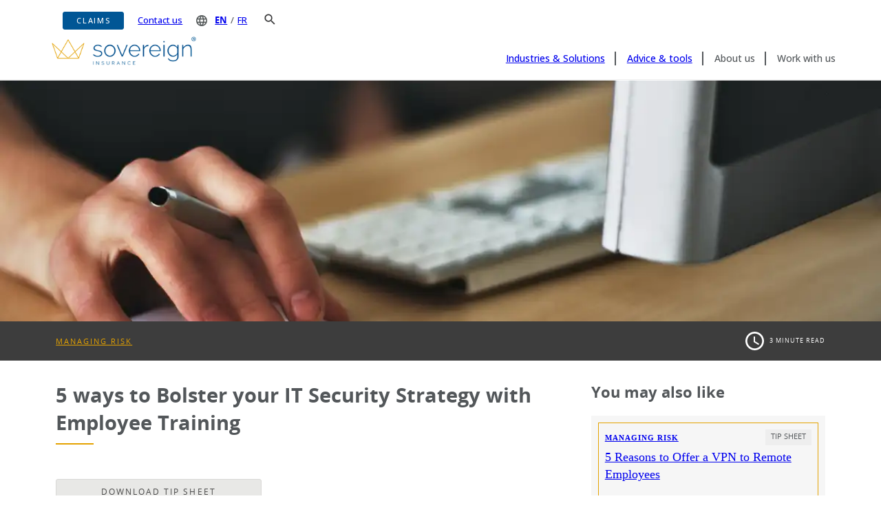

--- FILE ---
content_type: text/html; charset=utf-8
request_url: https://www.sovereigninsurance.ca/advice-and-tools/managing-risk/5-ways-to-bolster-your-it-security-strategy-with-employee-training
body_size: 57498
content:
<!DOCTYPE html><html lang="en"><head><meta charSet="utf-8"/><title>5 ways to Bolster your IT Security Strategy with Employee Training | Sovereign Insurance</title><meta name="generator" content="Agility CMS"/><meta name="agility_timestamp" content="1/23/2026, 5:21:25 AM"/><meta name="viewport" content="initial-scale=1.0, width=device-width"/><meta name="description" content="five tips to help strengthen your company’s cyber defences"/><meta name="keywords" content=""/><link rel="icon" type="image/png" href="/assets/icons/favicon.png"/><link rel="canonical" href="https://www.sovereigninsurance.ca/advice-and-tools/managing-risk/5-ways-to-bolster-your-it-security-strategy-with-employee-training"/><meta name="next-head-count" content="9"/><link rel="preload" href="/_next/static/media/f071ed88561119ca-s.p.woff2" as="font" type="font/woff2" crossorigin="anonymous" data-next-font="size-adjust"/><link rel="preload" href="/_next/static/media/f0a6edca5b08e53f-s.p.woff2" as="font" type="font/woff2" crossorigin="anonymous" data-next-font="size-adjust"/><link rel="preload" href="/_next/static/media/a8a40e881fc7fa1e-s.p.woff2" as="font" type="font/woff2" crossorigin="anonymous" data-next-font="size-adjust"/><link rel="preload" href="/_next/static/media/17a7ce7bad3a0dd9-s.p.woff2" as="font" type="font/woff2" crossorigin="anonymous" data-next-font="size-adjust"/><link rel="preload" href="/_next/static/media/a0db875ca29ab129-s.p.woff2" as="font" type="font/woff2" crossorigin="anonymous" data-next-font="size-adjust"/><link rel="preload" href="/_next/static/css/ffab3f6f5c55af86.css" as="style"/><link rel="stylesheet" href="/_next/static/css/ffab3f6f5c55af86.css" data-n-g=""/><link rel="preload" href="/_next/static/css/74192fc6bcbd13e7.css" as="style"/><link rel="stylesheet" href="/_next/static/css/74192fc6bcbd13e7.css" data-n-p=""/><noscript data-n-css=""></noscript><script defer="" nomodule="" src="/_next/static/chunks/polyfills-42372ed130431b0a.js"></script><script src="/_next/static/chunks/webpack-6ef43a8d4a395f49.js" defer=""></script><script src="/_next/static/chunks/framework-49c6cecf1f6d5795.js" defer=""></script><script src="/_next/static/chunks/main-bc4729e28440d7eb.js" defer=""></script><script src="/_next/static/chunks/pages/_app-c2210631517dc675.js" defer=""></script><script src="/_next/static/chunks/7f0c75c1-74d82c76123cd00a.js" defer=""></script><script src="/_next/static/chunks/0b308cfb-21ebf1f18bd2366c.js" defer=""></script><script src="/_next/static/chunks/48c79778-938abf2162b62321.js" defer=""></script><script src="/_next/static/chunks/65291039-882ec5a7f536bc0b.js" defer=""></script><script src="/_next/static/chunks/13b8a98b-eb3b89279b2147f1.js" defer=""></script><script src="/_next/static/chunks/b4bda251-5c32890df8dd9673.js" defer=""></script><script src="/_next/static/chunks/546-d42efb88f8b38cee.js" defer=""></script><script src="/_next/static/chunks/26-ad3ea1145c6b4eb5.js" defer=""></script><script src="/_next/static/chunks/pages/%5B...slug%5D-b2bc2d7c784f166e.js" defer=""></script><script src="/_next/static/BZHdwv_0pFJfV4va_9Qjf/_buildManifest.js" defer=""></script><script src="/_next/static/BZHdwv_0pFJfV4va_9Qjf/_ssgManifest.js" defer=""></script>
<script>(window.BOOMR_mq=window.BOOMR_mq||[]).push(["addVar",{"rua.upush":"false","rua.cpush":"false","rua.upre":"false","rua.cpre":"false","rua.uprl":"false","rua.cprl":"false","rua.cprf":"false","rua.trans":"","rua.cook":"false","rua.ims":"false","rua.ufprl":"false","rua.cfprl":"false","rua.isuxp":"false","rua.texp":"norulematch","rua.ceh":"false","rua.ueh":"false","rua.ieh.st":"0"}]);</script>
                              <script>!function(e){var n="https://s.go-mpulse.net/boomerang/";if("False"=="True")e.BOOMR_config=e.BOOMR_config||{},e.BOOMR_config.PageParams=e.BOOMR_config.PageParams||{},e.BOOMR_config.PageParams.pci=!0,n="https://s2.go-mpulse.net/boomerang/";if(window.BOOMR_API_key="7K8AM-Q9DHP-4JT7T-3W7N8-WBZD8",function(){function e(){if(!r){var e=document.createElement("script");e.id="boomr-scr-as",e.src=window.BOOMR.url,e.async=!0,o.appendChild(e),r=!0}}function t(e){r=!0;var n,t,a,i,d=document,O=window;if(window.BOOMR.snippetMethod=e?"if":"i",t=function(e,n){var t=d.createElement("script");t.id=n||"boomr-if-as",t.src=window.BOOMR.url,BOOMR_lstart=(new Date).getTime(),e=e||d.body,e.appendChild(t)},!window.addEventListener&&window.attachEvent&&navigator.userAgent.match(/MSIE [67]\./))return window.BOOMR.snippetMethod="s",void t(o,"boomr-async");a=document.createElement("IFRAME"),a.src="about:blank",a.title="",a.role="presentation",a.loading="eager",i=(a.frameElement||a).style,i.width=0,i.height=0,i.border=0,i.display="none",o.appendChild(a);try{O=a.contentWindow,d=O.document.open()}catch(_){n=document.domain,a.src="javascript:var d=document.open();d.domain='"+n+"';void 0;",O=a.contentWindow,d=O.document.open()}if(n)d._boomrl=function(){this.domain=n,t()},d.write("<bo"+"dy onload='document._boomrl();'>");else if(O._boomrl=function(){t()},O.addEventListener)O.addEventListener("load",O._boomrl,!1);else if(O.attachEvent)O.attachEvent("onload",O._boomrl);d.close()}function a(e){window.BOOMR_onload=e&&e.timeStamp||(new Date).getTime()}if(!window.BOOMR||!window.BOOMR.version&&!window.BOOMR.snippetExecuted){window.BOOMR=window.BOOMR||{},window.BOOMR.snippetStart=(new Date).getTime(),window.BOOMR.snippetExecuted=!0,window.BOOMR.snippetVersion=14,window.BOOMR.url=n+"7K8AM-Q9DHP-4JT7T-3W7N8-WBZD8";var i=document.currentScript||document.getElementsByTagName("script")[0],o=i.parentNode,r=!1,d=document.createElement("link");if(d.relList&&"function"==typeof d.relList.supports&&d.relList.supports("preload")&&"as"in d)window.BOOMR.snippetMethod="p",d.href=window.BOOMR.url,d.rel="preload",d.as="script",d.addEventListener("load",e),d.addEventListener("error",function(){t(!0)}),setTimeout(function(){if(!r)t(!0)},3e3),BOOMR_lstart=(new Date).getTime(),o.appendChild(d);else t(!1);if(window.addEventListener)window.addEventListener("load",a,!1);else if(window.attachEvent)window.attachEvent("onload",a)}}(),"".length>0)if(e&&"performance"in e&&e.performance&&"function"==typeof e.performance.setResourceTimingBufferSize)e.performance.setResourceTimingBufferSize();!function(){if(BOOMR=e.BOOMR||{},BOOMR.plugins=BOOMR.plugins||{},!BOOMR.plugins.AK){var n=""=="true"?1:0,t="",a="clpmvcixhzcfg2ltn3wq-f-d1ca6ddc5-clientnsv4-s.akamaihd.net",i="false"=="true"?2:1,o={"ak.v":"39","ak.cp":"751924","ak.ai":parseInt("401117",10),"ak.ol":"0","ak.cr":9,"ak.ipv":4,"ak.proto":"h2","ak.rid":"d44be6ff","ak.r":47358,"ak.a2":n,"ak.m":"a","ak.n":"essl","ak.bpcip":"18.222.202.0","ak.cport":43166,"ak.gh":"23.208.24.240","ak.quicv":"","ak.tlsv":"tls1.3","ak.0rtt":"","ak.0rtt.ed":"","ak.csrc":"-","ak.acc":"","ak.t":"1769172717","ak.ak":"hOBiQwZUYzCg5VSAfCLimQ==3ac3DCZb1TrawxtN3gNwpK6DAu4rutNTIufvwFvrPb2FL+GnvAs/m2p0uPrxaLbzVAQqRYtcc+rJOyNM4gnHyKD8fNfsvFU4AwU+qPIBlKvhpHZVGWyKzjAGfJvL+aZsYS0gIYOLlM7Rk1gohqnRHzTFeMKCqPU6YrIi7509CTwbES/[base64]/m/4DHU5Oz0fZfGPhw0Iv8tsoELU=","ak.pv":"84","ak.dpoabenc":"","ak.tf":i};if(""!==t)o["ak.ruds"]=t;var r={i:!1,av:function(n){var t="http.initiator";if(n&&(!n[t]||"spa_hard"===n[t]))o["ak.feo"]=void 0!==e.aFeoApplied?1:0,BOOMR.addVar(o)},rv:function(){var e=["ak.bpcip","ak.cport","ak.cr","ak.csrc","ak.gh","ak.ipv","ak.m","ak.n","ak.ol","ak.proto","ak.quicv","ak.tlsv","ak.0rtt","ak.0rtt.ed","ak.r","ak.acc","ak.t","ak.tf"];BOOMR.removeVar(e)}};BOOMR.plugins.AK={akVars:o,akDNSPreFetchDomain:a,init:function(){if(!r.i){var e=BOOMR.subscribe;e("before_beacon",r.av,null,null),e("onbeacon",r.rv,null,null),r.i=!0}return this},is_complete:function(){return!0}}}}()}(window);</script></head><body><div id="__next"><main class="__className_0f68fd"><!--$--><noscript><iframe src="https://www.googletagmanager.com/ns.html?id=GTM-P5K3HQ5" height="0" width="0" style="display:none;visibility:hidden"></iframe></noscript><!--/$--><div id="site-wrapper" test-id="site-wrapper-test"><div id="site"><div><header class="style_header_bar__6w5Pw"><div class="container"><div class="accessibility-skip-link"><div class="skip-links"><a href="#main-body" aria-label="Skip to main content"></a></div></div><nav aria-label="Top Menu" class="style_top_menu__1i_Tx"><ul><li><a class="custom-btn blue-btn medium-btn" href="/claims">Claims</a></li><li><a class="style_contact__PzLRK" href="/contact-us">Contact us</a></li><li class="style_language_select__6z0Xz"><img alt="Language Icon" loading="lazy" width="16" height="16" decoding="async" data-nimg="1" class="style_icon__c_skF" style="color:transparent" srcSet="/_next/image?url=%2Fassets%2Ficons%2Flang-icon.png&amp;w=16&amp;q=75 1x, /_next/image?url=%2Fassets%2Ficons%2Flang-icon.png&amp;w=32&amp;q=75 2x" src="/_next/image?url=%2Fassets%2Ficons%2Flang-icon.png&amp;w=32&amp;q=75"/><a class="style_active__qs3OW" href="/advice-and-tools/managing-risk/5-ways-to-bolster-your-it-security-strategy-with-employee-training">EN</a>/<a aria-label="Passer en Français" title="Passer en Français" class="style_inactive__1ox_b" href="https://www.souveraineassurance.ca/advice-and-tools/managing-risk/5-ways-to-bolster-your-it-security-strategy-with-employee-training">FR</a></li><li class="style_search_icon_header__S0r5y" role="button" aria-label="Search Icon" tabindex="0"><img alt="Search Icon" loading="lazy" width="16" height="16" decoding="async" data-nimg="1" style="color:transparent" src="/assets/icons/icon_search.svg"/></li></ul></nav><div class="style_main_menu__BkPBL"><img alt="Search Icon" loading="lazy" width="28" height="28" decoding="async" data-nimg="1" class="style_search_mobile__0sC16" style="color:transparent" src="/assets/icons/icon_search.svg"/><a href="/"><img data-testid="site-logo" alt="soverereign insurance" loading="lazy" width="321" height="64" decoding="async" data-nimg="1" class="style_logo__UOBCp" style="color:transparent" srcSet="https://cdn-ca.aglty.io/sovereign-1/global/header/Sovereign_Primary_RGB.svg?q=100&amp;w=321 1x, https://cdn-ca.aglty.io/sovereign-1/global/header/Sovereign_Primary_RGB.svg?q=100&amp;w=321 2x" src="https://cdn-ca.aglty.io/sovereign-1/global/header/Sovereign_Primary_RGB.svg?q=100&amp;w=321"/></a><div class="style_hamburger_container__m_PxR"><button class="style_hamburger__7TyRK null" aria-label="Menu"><div class="style_ham_bar__R0UFh style_top_bar__bqXdu"></div><div class="style_ham_bar__R0UFh style_mid_bar__g4MfR"></div><div class="style_ham_bar__R0UFh style_mid_bar__g4MfR"></div><div class="style_ham_bar__R0UFh style_bot_bar___FkWF"></div></button></div><nav aria-label="Main Menu"><ul><li aria-label="Industries &amp; Solutions"><a href="/industries-and-solutions">Industries &amp; Solutions</a></li><li aria-label="Advice &amp; tools"><a href="/advice-and-tools">Advice &amp; tools</a></li><li aria-label="About us"><span role="button" tabindex="0">About us</span></li><li aria-label="Work with us"><span role="button" tabindex="0">Work with us</span></li></ul></nav></div></div><div class="style_sub_navigation__icylm style_inactive__1ox_b"><div class="container"><div class="style_sub_nav__gr4JT style_inactive__1ox_b"><div class="style_group__ef1Vt"><div class="style_group_heading__rqiHT">Industries</div><ul><li><a href="/industries-and-solutions/manufacturing">Manufacturing</a></li><li><a href="/industries-and-solutions/construction">Construction and Contracting</a></li><li><a href="/industries-and-solutions/wholesale-warehousing-and-transportation">Wholesale, Warehousing and Transportation</a></li><li><a href="/industries-and-solutions/energy-and-resources">Energy &amp; Resources</a></li></ul></div><div class="style_group__ef1Vt"><div class="style_group_heading__rqiHT">Solutions</div><div class="style_grid__dJQ6e"><ul><li><a href="/industries-and-solutions/automobile-insurance">Automobile</a></li><li><a href="/industries-and-solutions/management-liability">Management Liability</a></li><li><a href="/industries-and-solutions/equipment-breakdown">Equipment Breakdown</a></li><li><a href="/industries-and-solutions/liability">Liability</a></li></ul><ul><li><a href="/industries-and-solutions/professional-liability">Professional Liability</a></li><li><a href="/industries-and-solutions/property">Property</a></li><li><a href="/industries-and-solutions/technology-and-cyber">Technology and Cyber</a></li><li><a href="/industries-and-solutions/cross-border">Cross Border Facility</a></li></ul></div></div><div class="style_group__ef1Vt"><div class="style_group_heading__rqiHT">Services</div><ul><li><a href="/claims">Claims</a></li><li><a href="/industries-and-solutions/services/risk-engineering">National Risk Engineering Services</a></li></ul></div></div><div class="style_sub_nav__gr4JT style_inactive__1ox_b"><div class="style_group__ef1Vt"><div class="style_group_heading__rqiHT">About us</div><ul><li><a href="/about-us">About us</a></li><li><a href="/diversityinclusionjourney">Diversity and Inclusion</a></li><li><a href="/newsroom">Newsroom</a></li></ul></div><div class="style_group__ef1Vt"><div class="style_group_heading__rqiHT">Our Team</div><ul><li><a href="/our-team/senior-executive-team">Senior Executive Team</a></li><li><a href="/our-team/calgary">Calgary</a></li><li><a href="/our-team/halifax">Halifax</a></li><li><a href="/our-team/montreal">Montreal</a></li><li><a href="/our-team/toronto">Toronto</a></li><li><a href="/our-team/vancouver">Vancouver</a></li><li><a href="/our-team/winnipeg">Winnipeg</a></li></ul></div></div><div class="style_sub_nav__gr4JT style_inactive__1ox_b"><div class="style_group__ef1Vt"><div class="style_group_heading__rqiHT">Partner with us</div><ul><li><a href="/partner-with-us">Partner with Sovereign</a></li><li><a href="/partner-with-us/commission-disclosure">Commission Disclosure</a></li><li><a href="/partner-with-us/commission-schedule">Commission Schedule</a></li></ul></div><div class="style_group__ef1Vt"><div class="style_group_heading__rqiHT">Careers</div><ul><li><a href="/partner-with-us/careers">Careers</a></li><li><a href="/partner-with-us/your-experience-at-sovereign">Your Experience at Sovereign</a></li></ul></div></div></div></div><div class="style_mobile_nav___gP5L null"><div class="style_scrollable__O200B"><ul><li class="style_highlight__krv5v"><a href="/claims">Claims</a></li><li><a class="style_inactive__1ox_b" href="/industries-and-solutions">Industries &amp; Solutions</a><div class="style_expand_icon__3D3no style_inactive__1ox_b"><div class="style_expand_icon_bar__H4SiA"></div><div class="style_expand_icon_bar__H4SiA"></div></div><div class="style_mobile_group__cw5YX style_inactive__1ox_b"><ul><li><a class="style_inactive__1ox_b" href="/">Industries</a><div class="style_expand_icon__3D3no style_inactive__1ox_b"><div class="style_expand_icon_bar__H4SiA"></div><div class="style_expand_icon_bar__H4SiA"></div></div><div class="style_sub_list__tk7Fb style_inactive__1ox_b"><ul><li><a href="/industries-and-solutions/manufacturing">Manufacturing</a></li><li><a href="/industries-and-solutions/construction">Construction and Contracting</a></li><li><a href="/industries-and-solutions/wholesale-warehousing-and-transportation">Wholesale, Warehousing and Transportation</a></li><li><a href="/industries-and-solutions/energy-and-resources">Energy &amp; Resources</a></li></ul></div></li><li><a class="style_inactive__1ox_b" href="/">Solutions</a><div class="style_expand_icon__3D3no style_inactive__1ox_b"><div class="style_expand_icon_bar__H4SiA"></div><div class="style_expand_icon_bar__H4SiA"></div></div><div class="style_sub_list__tk7Fb style_inactive__1ox_b"><ul><li><a href="/industries-and-solutions/automobile-insurance">Automobile</a></li><li><a href="/industries-and-solutions/management-liability">Management Liability</a></li><li><a href="/industries-and-solutions/equipment-breakdown">Equipment Breakdown</a></li><li><a href="/industries-and-solutions/liability">Liability</a></li><li><a href="/industries-and-solutions/professional-liability">Professional Liability</a></li><li><a href="/industries-and-solutions/property">Property</a></li><li><a href="/industries-and-solutions/technology-and-cyber">Technology and Cyber</a></li><li><a href="/industries-and-solutions/cross-border">Cross Border Facility</a></li></ul></div></li><li><a class="style_inactive__1ox_b" href="/">Services</a><div class="style_expand_icon__3D3no style_inactive__1ox_b"><div class="style_expand_icon_bar__H4SiA"></div><div class="style_expand_icon_bar__H4SiA"></div></div><div class="style_sub_list__tk7Fb style_inactive__1ox_b"><ul><li><a href="/claims">Claims</a></li><li><a href="/industries-and-solutions/services/risk-engineering">National Risk Engineering Services</a></li></ul></div></li></ul></div></li><li><a href="/advice-and-tools">Advice &amp; tools</a></li><li><div class="style_inactive__1ox_b"><div class="style_group_heading__rqiHT">About us</div></div><div class="style_expand_icon__3D3no style_inactive__1ox_b"><div class="style_expand_icon_bar__H4SiA"></div><div class="style_expand_icon_bar__H4SiA"></div></div><div class="style_mobile_group__cw5YX style_inactive__1ox_b"><ul><li><a class="style_inactive__1ox_b" href="/">About us</a><div class="style_expand_icon__3D3no style_inactive__1ox_b"><div class="style_expand_icon_bar__H4SiA"></div><div class="style_expand_icon_bar__H4SiA"></div></div><div class="style_sub_list__tk7Fb style_inactive__1ox_b"><ul><li><a href="/about-us">About us</a></li><li><a href="/diversityinclusionjourney">Diversity and Inclusion</a></li><li><a href="/newsroom">Newsroom</a></li></ul></div></li><li><a class="style_inactive__1ox_b" href="/">Our Team</a><div class="style_expand_icon__3D3no style_inactive__1ox_b"><div class="style_expand_icon_bar__H4SiA"></div><div class="style_expand_icon_bar__H4SiA"></div></div><div class="style_sub_list__tk7Fb style_inactive__1ox_b"><ul><li><a href="/our-team/senior-executive-team">Senior Executive Team</a></li><li><a href="/our-team/calgary">Calgary</a></li><li><a href="/our-team/halifax">Halifax</a></li><li><a href="/our-team/montreal">Montreal</a></li><li><a href="/our-team/toronto">Toronto</a></li><li><a href="/our-team/vancouver">Vancouver</a></li><li><a href="/our-team/winnipeg">Winnipeg</a></li></ul></div></li></ul></div></li><li><a class="style_inactive__1ox_b" href="/">Work with us</a><div class="style_expand_icon__3D3no style_inactive__1ox_b"><div class="style_expand_icon_bar__H4SiA"></div><div class="style_expand_icon_bar__H4SiA"></div></div><div class="style_mobile_group__cw5YX style_inactive__1ox_b"><ul><li><a class="style_inactive__1ox_b" href="/">Partner with us</a><div class="style_expand_icon__3D3no style_inactive__1ox_b"><div class="style_expand_icon_bar__H4SiA"></div><div class="style_expand_icon_bar__H4SiA"></div></div><div class="style_sub_list__tk7Fb style_inactive__1ox_b"><ul><li><a href="/partner-with-us">Partner with Sovereign</a></li><li><a href="/partner-with-us/commission-disclosure">Commission Disclosure</a></li><li><a href="/partner-with-us/commission-schedule">Commission Schedule</a></li></ul></div></li><li><a class="style_inactive__1ox_b" href="/">Careers</a><div class="style_expand_icon__3D3no style_inactive__1ox_b"><div class="style_expand_icon_bar__H4SiA"></div><div class="style_expand_icon_bar__H4SiA"></div></div><div class="style_sub_list__tk7Fb style_inactive__1ox_b"><ul><li><a href="/partner-with-us/careers">Careers</a></li><li><a href="/partner-with-us/your-experience-at-sovereign">Your Experience at Sovereign</a></li></ul></div></li></ul></div></li><li><a href="/contact-us">Contact us</a></li><li><div class="style_language_select__6z0Xz"><img alt="Language Icon" loading="lazy" width="16" height="16" decoding="async" data-nimg="1" class="style_icon__c_skF" style="color:transparent" srcSet="/_next/image?url=%2Fassets%2Ficons%2Fwhite-lang-icon.png&amp;w=16&amp;q=75 1x, /_next/image?url=%2Fassets%2Ficons%2Fwhite-lang-icon.png&amp;w=32&amp;q=75 2x" src="/_next/image?url=%2Fassets%2Ficons%2Fwhite-lang-icon.png&amp;w=32&amp;q=75"/><a role="button" class="style_selected__gYONL" href="/advice-and-tools/managing-risk/5-ways-to-bolster-your-it-security-strategy-with-employee-training">EN</a>/<a role="button" aria-label="Passer en Français" title="Passer en Français" class="" href="https://www.souveraineassurance.ca/advice-and-tools/managing-risk/5-ways-to-bolster-your-it-security-strategy-with-employee-training">FR</a></div></li></ul></div></div><div class="style_search_container__iyWy0 null"><div class="container"><div class="style_search_header__V3WwL"><span>Search Sovereign</span><button class="style_close_button__UT23Q" aria-label="Close Search"><div class="style_ham_bar__vkYiI style_top_bar__bdfxC"></div><div class="style_ham_bar__vkYiI style_mid_bar__XT_1p"></div><div class="style_ham_bar__vkYiI style_mid_bar__XT_1p"></div><div class="style_ham_bar__vkYiI style_bot_bar__XImi0"></div></button></div><div class="style_search__yya0k"><input type="text" id="term" name="term" title="search" minLength="4" maxLength="100" required="" pattern="[a-zA-Z0-9]+[a-zA-Z0-9 ]+" placeholder="Enter your search here"/><div tabindex="0" role="button" class="style_search_button__1lg3R"><img alt="Search Icon" loading="lazy" width="20" height="20" decoding="async" data-nimg="1" style="color:transparent" src="/assets/icons/icon_search.svg"/></div></div></div></div></header><div id="main-body"><div class="style_advice_tool_page__jmyHm"><h1>5 ways to Bolster your IT Security Strategy with Employee Training</h1><div class="style_banner_container__4exah"><div class="style_banner__1T4Ro
                style_bannerLarge__rW8Hy" style="background-image:url(&#x27;https://files.sovereigninsurance.ca/advice-and-tools/managing-risk/2020/tool/5 tips to bolster full.jpg?w=1200&amp;h=400&amp;q=60&amp;format=auto&#x27;)"></div><div class="style_tags_container__7cBrJ"><div class="container"><div class="style_flex__tnEm8"><div class="style_tag__rmQpi"><a href="/advice-and-tools/managing-risk">Managing Risk</a></div><div class="style_time__T1VYv"><img alt="" loading="lazy" width="27" height="27" decoding="async" data-nimg="1" style="color:transparent" src="/assets/icons/clock-white.svg"/>3<!-- --> <!-- --> minute read</div></div></div></div></div><div class="container"><div class="style_content___33E6"><div class="style_grid__kgz7_"><div class="style_advice_tool__D7_IS"><h2>5 ways to Bolster your IT Security Strategy with Employee Training</h2><div class="style_underline__2Og7D"></div><div class="style_download__3iROk"><a title="Download Tip Sheet" class="custom-btn large-btn grey-btn download-btn" href="https://cdn-ca.aglty.io/sovereign-1/advice-and-tools/managing-risk/2020/tool/Bolstering IT Security w Employee TrainingTip SheetEN.pdf">Download Tip Sheet</a></div><div class="style_author_container__8Qf6u"><p>By:<!-- --> <!-- -->Sovereign Insurance</p><div class="style_share__dpDM2">Share<!-- -->:<a href="mailto:?subject=5 ways to Bolster your IT Security Strategy with Employee Training&amp;body=https://www.sovereigninsurance.ca/advice-and-tools/managing-risk/5-ways-to-bolster-your-it-security-strategy-with-employee-training"><img alt="mail icon" loading="lazy" width="20" height="20" decoding="async" data-nimg="1" class="style_icon__1IBhZ" style="color:transparent" srcSet="/assets/icons/mail-icon.svg?q=60&amp;w=20 1x, /assets/icons/mail-icon.svg?q=60&amp;w=20 2x" src="/assets/icons/mail-icon.svg?q=60&amp;w=20"/></a></div></div><div class="style_body__eTPRq"><p>Follow these&nbsp;five&nbsp;tips&nbsp;to&nbsp;help&nbsp;strengthen&nbsp;your company&rsquo;s cyber defences, protect&nbsp;your employees from receiving malicious content and toughen your defences with&nbsp;continually educating your employees about security best practices and scams.</p></div><div class="style_preview__pVoek"><embed src="https://cdn-ca.aglty.io/sovereign-1/advice-and-tools/managing-risk/2020/tool/Bolstering IT Security w Employee TrainingTip SheetEN.pdf" title="" width="100%" height="600px"/></div><div class="style_back__iU6dd">BACK</div></div><div><div class="style_related_items__DdwHO"><h3>You may also like</h3><div class="style_item__Vbq_O"><div class="style_frame___EVp0"></div><div class="style_top__ZjjkK"><div class="style_categories__v3o79"><div class="style_title__5v0tU"><div><a href="/advice-and-tools/managing-risk">Managing Risk</a></div></div><div><div class="style_taxonomy__WWHyY">Tip Sheet</div></div></div><div class="style_body__eTPRq"><div class="style_heading__da9k9"><a title="5 Reasons to Offer a VPN to Remote Employees" href="/advice-and-tools/managing-risk/5-reasons-to-offer-a-vpn-to-remote-employees">5 Reasons to Offer a VPN to Remote Employees</a></div><div class="style_details__FN8mr"><div>Sovereign Insurance</div><div>8<!-- --> <!-- --> minute read</div></div></div></div><a title="5 Reasons to Offer a VPN to Remote Employees" href="/advice-and-tools/managing-risk/5-reasons-to-offer-a-vpn-to-remote-employees"><div class="style_image_container__CfoBW"><img alt="Happy African American man working on a laptop with a coffee in a cafe." loading="lazy" width="800" height="300" decoding="async" data-nimg="1" style="color:transparent;width:100%;height:100%;object-fit:cover" srcSet="https://files.sovereigninsurance.ca/advice-and-tools/managing-risk/2020/tool/5 Reasons to Offer VPN to employees original image.jpg?q=80&amp;w=800&amp;format=auto 1x, https://files.sovereigninsurance.ca/advice-and-tools/managing-risk/2020/tool/5 Reasons to Offer VPN to employees original image.jpg?q=80&amp;w=800&amp;format=auto 2x" src="https://files.sovereigninsurance.ca/advice-and-tools/managing-risk/2020/tool/5 Reasons to Offer VPN to employees original image.jpg?q=80&amp;w=800&amp;format=auto"/></div></a></div><div class="style_item__Vbq_O"><div class="style_frame___EVp0"></div><div class="style_top__ZjjkK"><div class="style_categories__v3o79"><div class="style_title__5v0tU"><div><a href="/advice-and-tools/managing-risk">Managing Risk</a></div></div><div><div class="style_taxonomy__WWHyY">Infographic</div></div></div><div class="style_body__eTPRq"><div class="style_heading__da9k9"><a title="Spot a phish, protect your business" href="/advice-and-tools/managing-risk/spot-a-phish-protect-your-business">Spot a phish, protect your business</a></div><div class="style_details__FN8mr"><div>Sovereign Insurance</div><div>5<!-- --> <!-- --> minute read</div></div></div></div><a title="Spot a phish, protect your business" href="/advice-and-tools/managing-risk/spot-a-phish-protect-your-business"><div class="style_image_container__CfoBW"><img alt="Hands typing on a laptop with code displayed on the screen." loading="lazy" width="800" height="300" decoding="async" data-nimg="1" style="color:transparent;width:100%;height:100%;object-fit:cover" srcSet="https://files.sovereigninsurance.ca/advice-and-tools/managing-risk/2020/tool/Phish protect your business.jpg?q=80&amp;w=800&amp;format=auto 1x, https://files.sovereigninsurance.ca/advice-and-tools/managing-risk/2020/tool/Phish protect your business.jpg?q=80&amp;w=800&amp;format=auto 2x" src="https://files.sovereigninsurance.ca/advice-and-tools/managing-risk/2020/tool/Phish protect your business.jpg?q=80&amp;w=800&amp;format=auto"/></div></a></div></div></div></div></div></div></div><div class="style_callout2__f_Rgd"><div class="container"><div class="content"><div class="style_grid__6__In"><div class="style_left__4nvod"><h2 class="serif">Connect with us</h2><div class="style_underline__KAK76"></div><div class="style_copy__ZYYnL"><ul>
<li><a title="Facebook" href="https://www.facebook.com/SovereignInsurance/" target="_blank" rel="noopener"><img alt="Facebook" loading="lazy" width="20" height="20" decoding="async" data-nimg="1" class="style_icon__Qldiw" srcset="/_next/image?url=%2Fassets%2Ficons%2Ffacebook-icon-solid.png&amp;w=32&amp;q=75 1x, /_next/image?url=%2Fassets%2Ficons%2Ffacebook-icon-solid.png&amp;w=48&amp;q=75 2x" src="/Fassets%2Ficons%2Ffacebook-icon-solid.png&amp;w=48&amp;q=75" /></a></li>
<li><a title="Twitter " href="https://twitter.com/SovInsurance" target="_blank" rel="noopener"><img alt="Twitter " loading="lazy" width="20" height="20" decoding="async" data-nimg="1" class="style_icon__Qldiw" style="color: transparent;" srcset="/_next/image?url=%2Fassets%2Ficons%2Ftwitter-icon-solid.png&amp;w=32&amp;q=75 1x, /_next/image?url=%2Fassets%2Ficons%2Ftwitter-icon-solid.png&amp;w=48&amp;q=75 2x" src="/_next/image?url=%2Fassets%2Ficons%2Ftwitter-icon-solid.png&amp;w=48&amp;q=75" /></a></li>
<li><a title="LinkedIn" href="https://www.linkedin.com/company/sovereigninsurance" target="_blank" rel="noopener"><img alt="LinkedIn" loading="lazy" width="20" height="20" decoding="async" data-nimg="1" class="style_icon__Qldiw" style="color: transparent;" srcset="/_next/image?url=%2Fassets%2Ficons%2Flinkedin-icon-solid.png&amp;w=32&amp;q=75 1x, /_next/image?url=%2Fassets%2Ficons%2Flinkedin-icon-solid.png&amp;w=48&amp;q=75 2x" src="/_next/image?url=%2Fassets%2Ficons%2Flinkedin-icon-solid.png&amp;w=48&amp;q=75" /></a></li>
</ul></div></div><div class="style_right__B06a3"><h2 class="serif">Let&#x27;s stay in touch</h2><div class="style_underline__KAK76"></div><p>Sign up for news, views and advice on how to protect your business.</p><a target="" aria-label="SIGN ME UP" class="custom-btn large-btn grey-btn" href="https://pages.cooperators.ca/preferences.html">SIGN ME UP</a><div class="style_copy__ZYYnL"></div></div></div></div></div></div></div><footer class="style_footer__uOQhg"><div class="container"><div class="content"><a href="/advice-and-tools/managing-risk/5-ways-to-bolster-your-it-security-strategy-with-employee-training#top"><img alt="go to top" loading="lazy" width="40" height="40" decoding="async" data-nimg="1" class="style_to_top_icon__yefSS" style="color:transparent" src="/assets/icons/arrow-up.svg"/></a><div class="style_grid__G6uMT"><div class="style_link_group__eG4aF"><div class="style_contact__iyu_0"><h3 class="serif">Contact Us</h3><ul><li><a href="/our-team/vancouver">Vancouver</a></li><li><a href="/our-team/calgary">Calgary</a></li><li><a href="/our-team/winnipeg">Winnipeg</a></li><li><a href="/our-team/toronto">Toronto</a></li><li><a href="/our-team/montreal">Montreal</a></li><li><a href="/our-team/halifax">Halifax</a></li></ul></div><div class="style_careers__5TXkc"><h3 class="serif">Careers</h3><ul><li><a href="/partner-with-us/careers">Career opportunities</a></li></ul></div><div><h3 class="serif">Quick Links</h3><ul><li><a href="/partner-with-us">Partner with us</a></li><li><a href="/claims">Make a claim</a></li></ul></div></div><div class="style_socials__38cJF"><h3 class="serif">Connect with us</h3><ul><li><a title="Linkedin" href="https://www.linkedin.com/company/sovereigninsurance"><img alt="Linkedin" loading="lazy" width="20" height="20" decoding="async" data-nimg="1" class="style_icon__Qldiw" style="color:transparent" srcSet="/_next/image?url=%2Fassets%2Ficons%2Flinkedin-icon.png&amp;w=32&amp;q=75 1x, /_next/image?url=%2Fassets%2Ficons%2Flinkedin-icon.png&amp;w=48&amp;q=75 2x" src="/_next/image?url=%2Fassets%2Ficons%2Flinkedin-icon.png&amp;w=48&amp;q=75"/></a></li></ul></div></div><div class="style_legal__Jd5Zo"><div><ul><li><a href="/consumer-information/privacy-policy-statement-and-disclosure">Privacy</a></li><li><a href="https://www.sovereigninsurance.ca/consumer-information/cookie-notice">Cookie Notice</a></li><li><a href="/consumer-information/terms-and-conditions">Legal</a></li><li><a href="/consumer-information">Consumer Info</a></li><li><a href="/consumer-information/accessibility-plan">Accessibility</a></li><li><a href="/consumer-information/security-at-sovereign">Security at Sovereign</a></li></ul></div><div class="style_copywrite__BKr8y"><p>© 2025 The Sovereign General Insurance Company is a member of The Co-operators group of companies. Sovereign® is a registered trademark of The Sovereign General Insurance Company.</p></div></div></div></div></footer></div></div></div></main></div><script id="__NEXT_DATA__" type="application/json">{"props":{"pageProps":{"sitemapNode":{"title":"5 ways to Bolster your IT Security Strategy with Employee Training","name":"5-ways-to-bolster-your-it-security-strategy-with-employee-training","pageID":33,"menuText":"5 ways to Bolster your IT Security Strategy with Employee Training","visible":{"menu":true,"sitemap":true},"path":"/advice-and-tools/managing-risk/5-ways-to-bolster-your-it-security-strategy-with-employee-training","redirect":null,"isFolder":false,"contentID":522},"page":{"pageID":33,"name":"managing-risk-dynamic","path":null,"title":"managing-risk-dynamic","menuText":"managing-risk-dynamic","pageType":"dynamic","templateName":"MainTemplate","redirectUrl":"","securePage":false,"excludeFromOutputCache":false,"visible":{"menu":true,"sitemap":true},"seo":{"metaDescription":"five tips to help strengthen your company’s cyber defences","metaKeywords":"","metaHTML":"","menuVisible":null,"sitemapVisible":null},"scripts":{"excludedFromGlobal":false,"top":null,"bottom":null},"dynamic":{"referenceName":"tools","fieldName":null,"titleFormula":"##Title##","menuTextFormula":"##Title##","pageNameFormula":"##Slug##","visibleOnMenu":true,"visibleOnSitemap":true},"properties":{"state":2,"modified":"2023-11-09T11:20:16.517","versionID":1387},"zones":{"MainContentZone":[{"module":"AdviceToolPage","item":{"contentID":611,"properties":{"state":2,"modified":"2023-11-09T11:20:16.79","versionID":11181,"referenceName":"hottopicdynamic_advicetoolpa63ce0c","definitionName":"AdviceToolPage","itemOrder":0},"fields":{}},"customData":{"imageGallery":[],"adviceToolsItems":[{"contentID":521,"properties":{"state":2,"modified":"2023-11-21T10:27:19.5","versionID":12541,"referenceName":"tools","definitionName":"AdviceTool","itemOrder":137},"fields":{"title":"5 Reasons to Offer a VPN to Remote Employees","slug":"5-reasons-to-offer-a-vpn-to-remote-employees","fullTitle":"5 Reasons to Offer a VPN to Remote Employees","datePublished":"2020-01-01T05:00:00+00:00","authorEyebrow":"By:","guestAuthor":"Sovereign Insurance","readTime":"8","toolFileDownload":{"href":"https://cdn-ca.aglty.io/sovereign-1/advice-and-tools/managing-risk/2020/tool/5 Reasons to offer VPN_Tip Sheet_EN.pdf","target":"_blank","text":"Download Tip Sheet"},"toolViewer":"https://cdn-ca.aglty.io/sovereign-1/advice-and-tools/managing-risk/2020/tool/5 Reasons to offer VPN_Tip Sheet_EN.pdf","body":"\u003cp\u003eOne of the best ways to keep employees and business data protected is by having them connect via Virtual Private Network (VPN). Here are five ways VPNs can keep remote employees secure.\u003c/p\u003e","imageSource":{"label":"Happy African American man working on a laptop with a coffee in a cafe.","url":"https://files.sovereigninsurance.ca/advice-and-tools/managing-risk/2020/tool/5 Reasons to Offer VPN to employees original image.jpg","target":null,"filesize":817935,"pixelHeight":"1335","pixelWidth":"2000","height":1335,"width":2000},"imageBanner":{"label":"Happy African American man working on a laptop with a coffee in a cafe.","url":"https://files.sovereigninsurance.ca/advice-and-tools/managing-risk/2020/tool/VPN to Remote Employees Banner.jpg","target":null,"filesize":72867,"pixelHeight":"324","pixelWidth":"1366","height":324,"width":1366},"topicMain":{"contentID":54,"properties":{"state":2,"modified":"2023-11-02T14:34:35.133","versionID":9105,"referenceName":"advisetoolgroups","definitionName":"AdviceToolCategory","itemOrder":2},"fields":{"name":"Managing Risk","path":"managing-risk"}},"topicMainList":"managing","type":[{"contentID":312,"properties":{"state":2,"modified":"2023-09-27T18:00:01.873","versionID":657,"referenceName":"pagetypes","definitionName":"PageType","itemOrder":7},"fields":{"name":"Tip Sheet"},"seo":null}],"sideArticles":[{"contentID":524,"properties":{"state":2,"modified":"2023-11-21T10:27:19.5","versionID":12542,"referenceName":"tools","definitionName":"AdviceTool","itemOrder":140},"fields":{"title":"Cyber Spies: How to Safely Use Webcams and Video Conferencing","slug":"cyber-spies-how-to-safely-use-webcams-and-video-conferencing","fullTitle":"Cyber Spies: How to Safely Use Webcams and Video Conferencing","datePublished":"2020-01-01T05:00:00+00:00","authorEyebrow":"By:","guestAuthor":"Sovereign Insurance","readTime":"8","toolFileDownload":{"href":"https://cdn-ca.aglty.io/sovereign-1/advice-and-tools/managing-risk/2020/tool/Cyber Spies Webcam_Tip Sheet_EN.pdf","target":"_blank","text":"Download Infographic"},"toolViewer":"https://cdn-ca.aglty.io/sovereign-1/advice-and-tools/managing-risk/2020/tool/Cyber Spies Webcam_Tip Sheet_EN.pdf","body":"\u003cdiv\u003e\r\n\u003cdiv\u003e\u003cspan\u003eFollow these six tips to help you select a safe video conferencing platform and secure your webcam.\u003c/span\u003e\u003c/div\u003e\r\n\u003c/div\u003e","imageSource":{"label":"Hands covering a laptop webcam with a sticky piece of paper.","url":"https://files.sovereigninsurance.ca/advice-and-tools/managing-risk/2020/tool/Cyber Spies How to safely use webcams and video conferencing.jpg","target":null,"filesize":547430,"pixelHeight":"1333","pixelWidth":"2000","height":1333,"width":2000},"imageBanner":{"label":"Hands covering a laptop webcam with a sticky piece of paper.","url":"https://files.sovereigninsurance.ca/advice-and-tools/managing-risk/2020/tool/Cyber Spies How to Safely Use Webcams and Video Conferencing Banner.jpg","target":null,"filesize":56592,"pixelHeight":"324","pixelWidth":"1366","height":324,"width":1366},"topicMain":{"contentID":54,"properties":{"state":2,"modified":"2023-11-02T14:34:35.133","versionID":9105,"referenceName":"advisetoolgroups","definitionName":"AdviceToolCategory","itemOrder":2},"fields":{"name":"Managing Risk","path":"managing-risk"}},"topicMainList":"managing","type":[{"contentID":312,"properties":{"state":2,"modified":"2023-09-27T18:00:01.873","versionID":657,"referenceName":"pagetypes","definitionName":"PageType","itemOrder":7},"fields":{"name":"Tip Sheet"},"seo":null}],"sideArticles":[{"contentID":521,"properties":{"state":2,"modified":"2023-11-21T10:27:19.5","versionID":12541,"referenceName":"tools","definitionName":"AdviceTool","itemOrder":137},"fields":{"title":"5 Reasons to Offer a VPN to Remote Employees","slug":"5-reasons-to-offer-a-vpn-to-remote-employees","fullTitle":"5 Reasons to Offer a VPN to Remote Employees","datePublished":"2020-01-01T05:00:00+00:00","authorEyebrow":"By:","guestAuthor":"Sovereign Insurance","readTime":"8","toolFileDownload":{"href":"https://cdn-ca.aglty.io/sovereign-1/advice-and-tools/managing-risk/2020/tool/5 Reasons to offer VPN_Tip Sheet_EN.pdf","target":"_blank","text":"Download Tip Sheet"},"toolViewer":"https://cdn-ca.aglty.io/sovereign-1/advice-and-tools/managing-risk/2020/tool/5 Reasons to offer VPN_Tip Sheet_EN.pdf","body":"\u003cp\u003eOne of the best ways to keep employees and business data protected is by having them connect via Virtual Private Network (VPN). Here are five ways VPNs can keep remote employees secure.\u003c/p\u003e","imageSource":{"label":"Happy African American man working on a laptop with a coffee in a cafe.","url":"https://files.sovereigninsurance.ca/advice-and-tools/managing-risk/2020/tool/5 Reasons to Offer VPN to employees original image.jpg","target":null,"filesize":817935,"pixelHeight":"1335","pixelWidth":"2000","height":1335,"width":2000},"imageBanner":{"label":"Happy African American man working on a laptop with a coffee in a cafe.","url":"https://files.sovereigninsurance.ca/advice-and-tools/managing-risk/2020/tool/VPN to Remote Employees Banner.jpg","target":null,"filesize":72867,"pixelHeight":"324","pixelWidth":"1366","height":324,"width":1366},"topicMain":{"contentid":54,"fulllist":false},"topicMainList":"managing","type":{"referencename":"pagetypes","sortids":"312","fulllist":false},"sideArticles":{"referencename":"tools","sortids":"524,520","fulllist":false},"sideArticlesPlaceholder":"{E3C615A0-3DF1-4F39-9DC0-BB98A4465F24}|{4DE379F0-DF77-4E22-8040-7DC5A19CDFDA}","iD":"7EEA1236-C0BE-41A9-962F-EB1E8AFEDC52","type_TextField":"Tip Sheet","type_ValueField":"312","topicMain_TextField":"Managing Risk","topicMain_ValueField":"54","sideArticles_ValueField":"524,520"},"seo":null},{"contentID":520,"properties":{"state":2,"modified":"2023-11-21T10:27:19.5","versionID":12585,"referenceName":"tools","definitionName":"AdviceTool","itemOrder":136},"fields":{"title":"7 Tips to Protect your Business from the Risks of Remote Employees","slug":"7-tips-to-protect-your-business-from-the-risks-of-remote-employees","fullTitle":"7 Tips to Protect your Business from the Risks of Remote Employees","datePublished":"2020-01-01T05:00:00+00:00","authorEyebrow":"By:","guestAuthor":"Sovereign Insurance","readTime":"4","toolFileDownload":{"href":"https://cdn-ca.aglty.io/sovereign-1/advice-and-tools/hot-topics/2020/tool/Sovereign Remote Employee_Tip Sheet_EN.pdf","target":"_blank","text":"Download Infographic"},"toolViewer":"https://cdn-ca.aglty.io/sovereign-1/advice-and-tools/hot-topics/2020/tool/Sovereign Remote Employee_Tip Sheet_EN.pdf","body":"\u003cdiv\u003e\r\n\u003cdiv\u003e\u003cspan\u003eWith a rapid increase of telecommuting, follow these tips to help reduce threats.\u003c/span\u003e\u003c/div\u003e\r\n\u003c/div\u003e","imageSource":{"label":"An African American is woman sitting on a teal couch and using a laptop.","url":"https://files.sovereigninsurance.ca/advice-and-tools/hot-topics/2020/tool/Risks of Remote Employees Original Image.jpg","target":null,"filesize":497890,"pixelHeight":"837","pixelWidth":"1252","height":837,"width":1252},"imageBanner":{"label":"An African American is woman sitting on a teal couch and using a laptop.","url":"https://files.sovereigninsurance.ca/advice-and-tools/hot-topics/2020/tool/Risks of Remote Employees Banner Image.jpg","target":null,"filesize":99060,"pixelHeight":"324","pixelWidth":"1366","height":324,"width":1366},"topicMain":{"contentid":53,"fulllist":false},"topicMainList":"hot","topicSecondary":{"contentid":54,"fulllist":false},"topicSecondaryList":"managing","type":{"referencename":"pagetypes","sortids":"307","fulllist":false},"sideArticles":{"referencename":"tools","sortids":"526,383","fulllist":false},"sideArticlesPlaceholder":"{092193B2-3E4F-4CED-911D-CA6077D860FF}|{41DFFBBC-0954-44A0-838B-D7FADB8DE1F6}","iD":"4DE379F0-DF77-4E22-8040-7DC5A19CDFDA","type_TextField":"Infographic","type_ValueField":"307","topicMain_TextField":"Hot Topics","topicMain_ValueField":"53","topicSecondary_TextField":"Managing Risk","topicSecondary_ValueField":"54","sideArticles_ValueField":"526,383"},"seo":null}],"sideArticlesPlaceholder":"{7EEA1236-C0BE-41A9-962F-EB1E8AFEDC52}|{4DE379F0-DF77-4E22-8040-7DC5A19CDFDA}","iD":"E3C615A0-3DF1-4F39-9DC0-BB98A4465F24","type_TextField":"Tip Sheet","type_ValueField":"312","topicMain_TextField":"Managing Risk","topicMain_ValueField":"54","sideArticles_ValueField":"521,520"},"seo":null},{"contentID":520,"properties":{"state":2,"modified":"2023-11-21T10:27:19.5","versionID":12585,"referenceName":"tools","definitionName":"AdviceTool","itemOrder":136},"fields":{"title":"7 Tips to Protect your Business from the Risks of Remote Employees","slug":"7-tips-to-protect-your-business-from-the-risks-of-remote-employees","fullTitle":"7 Tips to Protect your Business from the Risks of Remote Employees","datePublished":"2020-01-01T05:00:00+00:00","authorEyebrow":"By:","guestAuthor":"Sovereign Insurance","readTime":"4","toolFileDownload":{"href":"https://cdn-ca.aglty.io/sovereign-1/advice-and-tools/hot-topics/2020/tool/Sovereign Remote Employee_Tip Sheet_EN.pdf","target":"_blank","text":"Download Infographic"},"toolViewer":"https://cdn-ca.aglty.io/sovereign-1/advice-and-tools/hot-topics/2020/tool/Sovereign Remote Employee_Tip Sheet_EN.pdf","body":"\u003cdiv\u003e\r\n\u003cdiv\u003e\u003cspan\u003eWith a rapid increase of telecommuting, follow these tips to help reduce threats.\u003c/span\u003e\u003c/div\u003e\r\n\u003c/div\u003e","imageSource":{"label":"An African American is woman sitting on a teal couch and using a laptop.","url":"https://files.sovereigninsurance.ca/advice-and-tools/hot-topics/2020/tool/Risks of Remote Employees Original Image.jpg","target":null,"filesize":497890,"pixelHeight":"837","pixelWidth":"1252","height":837,"width":1252},"imageBanner":{"label":"An African American is woman sitting on a teal couch and using a laptop.","url":"https://files.sovereigninsurance.ca/advice-and-tools/hot-topics/2020/tool/Risks of Remote Employees Banner Image.jpg","target":null,"filesize":99060,"pixelHeight":"324","pixelWidth":"1366","height":324,"width":1366},"topicMain":{"contentID":53,"properties":{"state":2,"modified":"2023-11-02T14:34:34.997","versionID":9104,"referenceName":"advisetoolgroups","definitionName":"AdviceToolCategory","itemOrder":1},"fields":{"name":"Hot Topics","path":"hot-topics"}},"topicMainList":"hot","topicSecondary":{"contentID":54,"properties":{"state":2,"modified":"2023-11-02T14:34:35.133","versionID":9105,"referenceName":"advisetoolgroups","definitionName":"AdviceToolCategory","itemOrder":2},"fields":{"name":"Managing Risk","path":"managing-risk"}},"topicSecondaryList":"managing","type":[{"contentID":307,"properties":{"state":2,"modified":"2023-09-27T18:00:00.877","versionID":652,"referenceName":"pagetypes","definitionName":"PageType","itemOrder":2},"fields":{"name":"Infographic"},"seo":null}],"sideArticles":[{"contentID":526,"properties":{"state":2,"modified":"2023-11-21T10:27:19.5","versionID":12545,"referenceName":"tools","definitionName":"AdviceTool","itemOrder":142},"fields":{"title":"Spot a phish, protect your business","slug":"spot-a-phish-protect-your-business","fullTitle":"Spot a phish, protect your business","datePublished":"2020-01-01T05:00:00+00:00","authorEyebrow":"By:","guestAuthor":"Sovereign Insurance","readTime":"5","toolFileDownload":{"href":"https://cdn-ca.aglty.io/sovereign-1/advice-and-tools/managing-risk/2020/tool/Sovereign Insurance_Phishing InfographicEN.pdf","target":"_blank","text":"Download Infographic"},"toolViewer":"https://cdn-ca.aglty.io/sovereign-1/advice-and-tools/managing-risk/2020/tool/Sovereign Insurance_Phishing InfographicEN.pdf","body":"\u003cp\u003ePhishing is a technique where cybercriminals send fake emails, texts or websites that look like legitimate correspondence to manipulate employees into gaining access to corporate systems or information.\u003c/p\u003e\r\n\u003cp\u003eKey characteristics include:\u003cbr /\u003e\u003cbr /\u003e\u0026bull; Tries to trigger a quick reaction from you\u003cbr /\u003e\u0026bull; Provides a link to a separate website \u003cbr /\u003e\u0026bull; Typically asks you to \"update\", \"validate\" or \"confirm\" private information\u003cbr /\u003e\u0026bull; Often imitates an official sender (e.g. your company or government or financial institution)\u003c/p\u003e","imageSource":{"label":"Hands typing on a laptop with code displayed on the screen.","url":"https://files.sovereigninsurance.ca/advice-and-tools/managing-risk/2020/tool/Phish protect your business.jpg","target":null,"filesize":615019,"pixelHeight":"836","pixelWidth":"1254","height":836,"width":1254},"imageBanner":{"label":"Hands typing on a laptop with code displayed on the screen.","url":"https://files.sovereigninsurance.ca/advice-and-tools/managing-risk/2020/tool/Phishing Banner.jpg","target":null,"filesize":250941,"pixelHeight":"324","pixelWidth":"1366","height":324,"width":1366},"topicMain":{"contentid":54,"fulllist":false},"topicMainList":"managing","type":{"referencename":"pagetypes","sortids":"307","fulllist":false},"sideArticles":{"referencename":"tools","sortids":"368,365","fulllist":false},"sideArticlesPlaceholder":"{5CC3B239-5A3C-40D5-B180-0C4A14DC9EE9}|{DBE91D39-FF12-4AF9-BD0B-4DFC56232576}","iD":"092193B2-3E4F-4CED-911D-CA6077D860FF","type_TextField":"Infographic","type_ValueField":"307","topicMain_TextField":"Managing Risk","topicMain_ValueField":"54","sideArticles_ValueField":"368,365"},"seo":{"metaDescription":"Spot a phish protect your business","metaKeywords":null,"metaHTML":null,"menuVisible":null,"sitemapVisible":null}},{"contentID":383,"properties":{"state":2,"modified":"2024-01-09T08:27:14.5","versionID":14431,"referenceName":"tools","definitionName":"AdviceTool","itemOrder":37},"fields":{"title":"5 steps for developing a business continuity plan","slug":"5-steps-for-developing-a-business-continuity-plan","fullTitle":"5 steps for developing a business continuity plan","datePublished":"2020-01-01T05:00:00+00:00","authorEyebrow":"By:","guestAuthor":"Sovereign Insurance","readTime":"8","body":"\u003cp\u003eIf your business is interrupted by a loss, you\u0026rsquo;ll need more than just a strong insurance policy. You\u0026rsquo;ll need a plan. Developing a solid business continuity plan (BCP) is a great way for any organization to successfully minimize disruptions and navigate an unexpected or unfortunate event. That could include anything from losing an important team member, being affected by a flood or falling victim to a cyber breach or attack. Regardless of the industry or size of company, a well thought out BCP helps ensure key functions of your business can continue even if the worst happens.\u0026nbsp;\u003c/p\u003e\r\n\u003cp\u003eHere are five key steps to help you build your organization\u0026rsquo;s business continuity plan:\u003c/p\u003e\r\n\u003ch4\u003eStep 1: Analyze your risks\u003c/h4\u003e\r\n\u003cp\u003eThis crucial first step involves thoroughly evaluating all the risks and hazards that could disrupt the business. In fact, the BCP should be developed around a \u0026ldquo;worst case scenario\u0026rdquo; with the understanding that the response can be scaled appropriately to match the actual incident. So go ahead and start by identifying all potential risk scenarios, however unlikely they may initially sound. Then, focus on scenarios that are most relevant to your business. For example, extreme weather risks tend to be geographical and not applicable to all firms, but emerging risks like cyber-attacks are relevant for all organizations, so reviewing the security of your computer network and the effectiveness of any firewalls is an important consideration in step 1.\u003c/p\u003e\r\n\u003cp\u003eAnd don\u0026rsquo;t make the mistake of overlooking your business\u0026rsquo; more mundane, everyday risks, such as any physical or security hazards.\u003c/p\u003e\r\n\u003ch4\u003eStep 2: Business impact analysis\u003c/h4\u003e\r\n\u003cp\u003eIn step two, assess the business impact of the disruptive scenarios that were brought to light in the initial risk analysis and calculate the various costs related to these risks. This enables you to quantify how each risk will impact your company\u0026rsquo;s service delivery and whether / for how long you can continue to operate without certain services.\u003cbr /\u003e\u003cbr /\u003eThe business impact analysis allows organizational leaders to develop objectives and priorities by examining potential disruptions to the company\u0026rsquo;s people, technology, infrastructure and vendors.\u003cbr /\u003e\u003cbr /\u003eThis impact analysis can go hand in hand with calculating your company\u0026rsquo;s business interruption limit \u0026ndash; another important calculation we recommend your business stays on top of.\u003c/p\u003e\r\n\u003ch4\u003eStep 3: Create a detailed response and recovery plan\u003c/h4\u003e\r\n\u003cp\u003eYour company has already been disrupted, now it\u0026rsquo;s about protecting your organization and staff from further damage. Based on the findings from the business impact analysis, you\u0026rsquo;re now ready to create a thorough response and recovery plan. This involves implementing procedures and measures that help your business to both prevent and recover from a disruptive event. Your plan should address all the goals of your BCP, which are to:\u003c/p\u003e\r\n\u003cul\u003e\r\n\u003cli\u003eSafeguard lives and reduce the chance of (further) injury\u003c/li\u003e\r\n\u003cli\u003eProtect assets\u003c/li\u003e\r\n\u003cli\u003eRestore critical business processes, systems and activities\u003c/li\u003e\r\n\u003cli\u003eReduce the length of the interruption of business\u003c/li\u003e\r\n\u003cli\u003eProtect your business\u0026rsquo; reputation\u003c/li\u003e\r\n\u003cli\u003eControl media coverage\u003c/li\u003e\r\n\u003cli\u003eMaintain customer relations.\u003c/li\u003e\r\n\u003c/ul\u003e\r\n\u003cp\u003e\u0026nbsp;\u003cbr /\u003eFor example, in order to achieve these goals, the plan would include a strategy for accessing key business and customer information, handling payroll, and explaining where employees should congregate or work from if the business location is inaccessible. It would also include a roadmap of alternative ways to handle daily operations if computer systems, equipment, suppliers, employees, etc. are unreachable or unavailable. You should also develop and print a list of important contacts in case the disruption affects computers, the network or your customer-relationship management (CRM) system. This list should include employees, clients, vendors, emergency response services, suppliers, your insurance broker and your accountant.\u003cbr /\u003e\u003cbr /\u003eOnce you\u0026rsquo;ve created the plan, you need to assemble a BCP team to learn it, test it and roll it out when it counts. At this stage, a BCP Coordinator should be identified. This person is not only responsible for overseeing and facilitating the coordination of the BCP upon activation of the plan, but also for ensuring that:\u003c/p\u003e\r\n\u003cul\u003e\r\n\u003cli\u003eThe plan has been created and adheres to the company\u0026rsquo;s standard\u003c/li\u003e\r\n\u003cli\u003eAdvanced preparations have been completed\u003c/li\u003e\r\n\u003cli\u003eThe plan is regularly tested (step 4)The plan is regularly maintained (step 5)\u003c/li\u003e\r\n\u003c/ul\u003e\r\n\u003ch4\u003eStep 4: Test the plan\u003c/h4\u003e\r\n\u003cp\u003eGreat, so you have a plan and everyone knows their role should disaster (or interruption) strike. But implementing the plan in the event of an unexpected incident is something altogether different. That\u0026rsquo;s why testing the plan is so important. You should create a simulated scenario in which one of your highest risk disruptions actually happens and then analyze how key stakeholders execute the plan. It gives teams and leaders great insight into the effectiveness of the plan and will highlight any hiccups or steps that need reworking. It\u0026rsquo;s much easier to spot problems in real time rather than in a Word document or PowerPoint presentation. The plan should be tested at least once a year.\u003c/p\u003e\r\n\u003ch4\u003eStep 5: Maintain the plan\u003c/h4\u003e\r\n\u003cp\u003eIt\u0026rsquo;s no good sitting back and admiring your work. Your organization is constantly evolving and therefore, so is your risk. If you move offices or change computer systems, your risk profile is going to change significantly and your plan will have to be tweaked and tested accordingly. Even having a high turnover of staff in a short period of time could render parts of your original plan obsolete.\u003c/p\u003e\r\n\u003cp\u003eAnalysis should be ongoing and you should bring stakeholders together at least once a year to review the plan and talk about any sections that might need updating. At this stage it\u0026rsquo;s as much about your attitude to risk as it is the risk itself. Having gone through the process of creating and testing the plan, you have a solid understanding of where your company may be susceptible. Now it\u0026rsquo;s all about being switched on to organizational changes as and when they happen and thinking about how they affect your risk exposures.\u003cbr /\u003e\u003cbr /\u003ePreventing unexpected events is tough but planning how to react when they do happen is something that every company should do.\u003c/p\u003e","imageSource":{"label":"Two men are standing next to each other while one man shows the other a piece of paper","url":"https://files.sovereigninsurance.ca/advice-and-tools/managing-risk/2020/5 steps for developing a business continuity plan.jpg","target":null,"filesize":625898,"pixelHeight":"1335","pixelWidth":"2000","height":1335,"width":2000},"imageBanner":{"label":"Two men are standing next to each other while one man shows the other a piece of paper","url":"https://files.sovereigninsurance.ca/advice-and-tools/managing-risk/2020/5 steps for developing a business continuity plan banner.jpg","target":null,"filesize":26150,"pixelHeight":"249","pixelWidth":"1005","height":249,"width":1005},"topicMain":{"contentid":54,"fulllist":false},"topicMainList":"managing","type":{"referencename":"pagetypes","sortids":"306","fulllist":false},"sideArticles":{"referencename":"tools","sortids":"358,382","fulllist":false},"sideArticlesPlaceholder":"{0B55547E-F82D-4308-B3E3-0CE4F595B0EE}|{879BFD4B-001D-493B-BC9A-8200558AAE1E}","iD":"{41DFFBBC-0954-44A0-838B-D7FADB8DE1F6}","type_TextField":"Article","type_ValueField":"306","topicMain_TextField":"Managing Risk","topicMain_ValueField":"54","sideArticles_ValueField":"358,382"},"seo":{"metaDescription":"If your business is interrupted by a loss, you’ll need more than just a strong insurance policy. You’ll need a plan. Developing a solid business continuity plan (BCP) is a great way for any organization to successfully minimize disruptions and navigate an unexpected or unfortunate event.","metaKeywords":null,"metaHTML":null,"menuVisible":null,"sitemapVisible":null}}],"sideArticlesPlaceholder":"{092193B2-3E4F-4CED-911D-CA6077D860FF}|{41DFFBBC-0954-44A0-838B-D7FADB8DE1F6}","iD":"4DE379F0-DF77-4E22-8040-7DC5A19CDFDA","type_TextField":"Infographic","type_ValueField":"307","topicMain_TextField":"Hot Topics","topicMain_ValueField":"53","topicSecondary_TextField":"Managing Risk","topicSecondary_ValueField":"54","sideArticles_ValueField":"526,383"},"seo":null}],"sideArticlesPlaceholder":"{E3C615A0-3DF1-4F39-9DC0-BB98A4465F24}|{4DE379F0-DF77-4E22-8040-7DC5A19CDFDA}","iD":"7EEA1236-C0BE-41A9-962F-EB1E8AFEDC52","type_TextField":"Tip Sheet","type_ValueField":"312","topicMain_TextField":"Managing Risk","topicMain_ValueField":"54","sideArticles_ValueField":"524,520"},"seo":null},{"contentID":526,"properties":{"state":2,"modified":"2023-11-21T10:27:19.5","versionID":12545,"referenceName":"tools","definitionName":"AdviceTool","itemOrder":142},"fields":{"title":"Spot a phish, protect your business","slug":"spot-a-phish-protect-your-business","fullTitle":"Spot a phish, protect your business","datePublished":"2020-01-01T05:00:00+00:00","authorEyebrow":"By:","guestAuthor":"Sovereign Insurance","readTime":"5","toolFileDownload":{"href":"https://cdn-ca.aglty.io/sovereign-1/advice-and-tools/managing-risk/2020/tool/Sovereign Insurance_Phishing InfographicEN.pdf","target":"_blank","text":"Download Infographic"},"toolViewer":"https://cdn-ca.aglty.io/sovereign-1/advice-and-tools/managing-risk/2020/tool/Sovereign Insurance_Phishing InfographicEN.pdf","body":"\u003cp\u003ePhishing is a technique where cybercriminals send fake emails, texts or websites that look like legitimate correspondence to manipulate employees into gaining access to corporate systems or information.\u003c/p\u003e\r\n\u003cp\u003eKey characteristics include:\u003cbr /\u003e\u003cbr /\u003e\u0026bull; Tries to trigger a quick reaction from you\u003cbr /\u003e\u0026bull; Provides a link to a separate website \u003cbr /\u003e\u0026bull; Typically asks you to \"update\", \"validate\" or \"confirm\" private information\u003cbr /\u003e\u0026bull; Often imitates an official sender (e.g. your company or government or financial institution)\u003c/p\u003e","imageSource":{"label":"Hands typing on a laptop with code displayed on the screen.","url":"https://files.sovereigninsurance.ca/advice-and-tools/managing-risk/2020/tool/Phish protect your business.jpg","target":null,"filesize":615019,"pixelHeight":"836","pixelWidth":"1254","height":836,"width":1254},"imageBanner":{"label":"Hands typing on a laptop with code displayed on the screen.","url":"https://files.sovereigninsurance.ca/advice-and-tools/managing-risk/2020/tool/Phishing Banner.jpg","target":null,"filesize":250941,"pixelHeight":"324","pixelWidth":"1366","height":324,"width":1366},"topicMain":{"contentID":54,"properties":{"state":2,"modified":"2023-11-02T14:34:35.133","versionID":9105,"referenceName":"advisetoolgroups","definitionName":"AdviceToolCategory","itemOrder":2},"fields":{"name":"Managing Risk","path":"managing-risk"}},"topicMainList":"managing","type":[{"contentID":307,"properties":{"state":2,"modified":"2023-09-27T18:00:00.877","versionID":652,"referenceName":"pagetypes","definitionName":"PageType","itemOrder":2},"fields":{"name":"Infographic"},"seo":null}],"sideArticles":[{"contentID":368,"properties":{"state":2,"modified":"2024-01-09T08:37:21.667","versionID":14434,"referenceName":"tools","definitionName":"AdviceTool","itemOrder":25},"fields":{"title":"How to stress test your business for cyber resiliency","slug":"how-to-stress-test-your-business-for-cyber-resiliency","fullTitle":"How to stress test your business for cyber resiliency","datePublished":"2020-01-01T05:00:00+00:00","authorEyebrow":"By:","guestAuthor":"Sovereign Insurance","readTime":"7","body":"\u003cp\u003eCyber attacks are a growing concern for organizations across all sectors\u0026mdash;and with good reason. Globally, the average number of security breaches experienced by a company in the last year grew by 11% from 130 to 145, according to 2019 \u0026ldquo;Cost of Cybercrime\u0026rdquo; study by Accenture and the Ponemon Institute.\u003csup\u003e1\u003c/sup\u003e As the number of attacks increases, so too does the cost: CyberSecurity Ventures predicts that global losses related to cyber attacks will reach US$6 trillion by 2021, up from US$3 trillion in 2015. \u003csup\u003e2\u003c/sup\u003e\u003cbr /\u003e\u003cbr /\u003eA new report from Aon, \u0026ldquo;Prepare for the expected: Safeguarding value in the era of cyber risk,\u0026rdquo;\u003csup\u003e3\u003c/sup\u003e notes that business face financial loss in the form of immediate crisis expenses, regulatory fines and lost revenue from disruption to the business. There\u0026rsquo;s also reputational risk, as an attack can erode a company\u0026rsquo;s market value, destroy brand loyalty and limit a company\u0026rsquo;s digital transformation, notes Aon.\u003cbr /\u003e\u003cbr /\u003eBusinesses are wisely investing in cyber security\u0026mdash;CyberSecurity Ventures predicts more than US$1 trillion will be spent from 2017 to 2021\u0026mdash;but no measures are 100% effective. That\u0026rsquo;s why it\u0026rsquo;s also critical to have a cyber resilience plan in place, which covers how your organization withstands, responds to, and recovers from a cyber attack or data breach.\u003cbr /\u003e\u003cbr /\u003eWhile cyber resilience plans will look different at every organization, one commonality is the importance of testing those plans. A stress test allows organizations to see how quickly and effectively they react and respond to any given cyber risk. As Deloitte notes in the report, \u0026ldquo;Five essential steps to improve cyber security,\u0026rdquo;\u003csup\u003e4\u003c/sup\u003e most organizations have a security management process in place, but few have tested it.\u003cbr /\u003e\u003cbr /\u003e\u003cspan class=\"blockquote\"\u003e Globally, the average number of security breaches experienced by a company in the last year grew by 11% from 130 to 145, according to 2019 \u0026ldquo;Cost of Cybercrime\u0026rdquo; study by Accenture and the Ponemon Institute.\u003csup\u003e1\u003c/sup\u003e\u003c/span\u003e\u003c/p\u003e\r\n\u003cp\u003eThe report outlines key questions organizations should ask, such as \u0026ldquo;Who should be contacted during and after an incident?\u0026rdquo; and how quickly can you contain a security breach and restore your organization to normal operation?\u0026rdquo; \u0026ldquo;But answering the questions is just part of the equation,\u0026rdquo; Deloitte states. \u0026ldquo;Testing your answers is critical.\u0026rdquo;\u003cbr /\u003e\u003cbr /\u003e\u003cstrong\u003eHere are four best practices for testing your cyber resilience plan:\u003c/strong\u003e\u003cbr /\u003e\u003cbr /\u003e\u003c/p\u003e\r\n\u003cul\u003e\r\n\u003cli\u003e\u003cstrong\u003eGet everyone on the same page:\u003c/strong\u003e As with any large undertaking, C-suite support is the first\u0026mdash;and most essential\u0026mdash;step in creating and testing a cyber resilience plan. As one cyber-security expert notes, without C-suite support, it\u0026rsquo;s impossible for cyber-security leaders to effectively plan for and defend against threats.\u003csup\u003e5\u003c/sup\u003e And since cyber security affects every employee, everyone in the organization needs to be aware of the plan and understand their roles and responsibilities.\u003c/li\u003e\r\n\u003cli\u003e\u003cstrong\u003eConduct a vulnerability scan:\u003c/strong\u003e In the computing world, a vulnerability is a weakness in a device or system that can be exploited by cyber attackers. A vulnerability scan (or assessment) allows businesses to identify which parts of their system are the weakest and most likely to be targeted, and therefore the most relevant to the cyber resilience plan.\u003csup\u003e6\u003c/sup\u003e\u003c/li\u003e\r\n\u003cli\u003e\u003cstrong\u003eCarry out cyber simulations:\u003c/strong\u003e As Deloitte notes, cyber simulations are interactive techniques that immerse participants in a simulated attack scenario to help organizations evaluate their response and preparedness. Some specific attacks organizations may want to test for are phishing emails\u0026mdash;fraudulent emails designed to get people to unwittingly share passwords or financial information, or malicious attachments\u0026mdash;documents that appear to be legitimate, but are actually a virus or malware.\u003c/li\u003e\r\n\u003cli\u003e\u003cstrong\u003eReview and make improvements to your plan:\u003c/strong\u003e \u0026ldquo;There\u0026rsquo;s absolutely no point running simulated attacks if they\u0026rsquo;ll play no role in optimizing the incident response processes,\u0026rdquo; says another cyber-security expert.\u003csup\u003e7\u003c/sup\u003e Determine what worked well and what didn\u0026rsquo;t in your response plan. Identify areas for improvement and adjust the necessary processes.\u003c/li\u003e\r\n\u003c/ul\u003e\r\n\u003cp\u003e\u0026nbsp;\u003c/p\u003e\r\n\u003cp\u003eIf you\u0026rsquo;ve followed these steps but feel like you still need some support or guidance, your insurer may be able to help. At Sovereign Insurance, insurance is just one strategy within our broad risk management solutions that can help you protect your business\u0026rsquo;s bottom line and reputation in the event of a cyber attack. For example, in addition to the financial protection typically provided by technology or cyber policies, Sovereign will provide you with access to breach preparation and crisis management services to help you navigate the complexities of data security.\u003cbr /\u003e\u003cbr /\u003eThe possibility of a cyber attack doesn\u0026rsquo;t have to be overwhelming when you\u0026rsquo;ve stress tested your plan and know it stands up.\u003c/p\u003e\r\n\u003cp\u003e\u0026nbsp;\u003c/p\u003e\r\n\u003cp\u003e\u003csup\u003e1 \u003c/sup\u003eResearch Report: \"Ninth annual cost of cybercrime study.\" Accenture, March 6, 2019 \u003cbr /\u003e\u003csup\u003e2\u003c/sup\u003e \u003ca href=\"https://cybersecurityventures.com/cybercrime-damages-6-trillion-by-2021\"\u003e\"Global Cybercrime Damages Predicted to Reach $6 Trillion Annually By 2021\". \u003c/a\u003eCybercrime Magazine, December 7, 2018\u003cbr /\u003e\u003csup\u003e3\u003c/sup\u003e Media Release \u003ca href=\"https://aon.mediaroom.com/csuitecyberreport\"\u003e\"Aon report shares C-suite insights as losses from cyber attacks set to reach all-time highs\"\u003c/a\u003e,\u0026nbsp;accessed December 4th, 2019\u003cbr /\u003e\u003csup\u003e4\u003c/sup\u003e \u003ca href=\"https://www2.deloitte.com/content/dam/Deloitte/ca/Documents/risk/ca-en-risk-cyber-5-steps.pdf\"\u003e\"Five essential steps to improve cybersecurity\",\u003c/a\u003e\u0026nbsp;Deloitte, accessed December 4th, 2019\u003cbr /\u003e\u003csup\u003e5\u003c/sup\u003e Burley, Ron \"\u003ca href=\"https://www.cpomagazine.com/cyber-security/how-cybersecurity-leaders-can-best-navigate-the-c-suite/\"\u003eHow Cybersecurity Leaders Can Best Navigate the C-Suite\"\u003c/a\u003e CPO Magazine, September 13, 2019\u003cbr /\u003e\u003csup\u003e6\u003c/sup\u003e \"\u003ca href=\"https://blog.rsisecurity.com/best-practices-for-testing-your-cyber-incident-response-plan\"\u003eBest Practices for testing you Cyber Incident Response Plan\"\u003c/a\u003e RSI Security, February 8, 2019\u003cbr /\u003e\u003csup\u003e7\u003c/sup\u003e Reichenberg, Nimmy \"\u003ca href=\"https://www.siemplify.co/blog/testing-incident-response-processes/\"\u003ePutting Your Incident Response Processes to the Test\"\u003c/a\u003e Siemplify, July 8 , 2018\u003c/p\u003e","imageSource":{"label":"A close-up of a smartphone screen showing a password protected page","url":"https://files.sovereigninsurance.ca/advice-and-tools/managing-risk/2020/How to stress test your business for cyber resiliency Original.jpg","target":null,"filesize":155631,"pixelHeight":"1334","pixelWidth":"2000","height":1334,"width":2000},"imageBanner":{"label":"A close-up of a smartphone screen showing a password protected page","url":"https://files.sovereigninsurance.ca/advice-and-tools/managing-risk/2020/Cyber stress test banner.jpg","target":null,"filesize":48769,"pixelHeight":"250","pixelWidth":"1005","height":250,"width":1005},"topicMain":{"contentID":54,"properties":{"state":2,"modified":"2023-11-02T14:34:35.133","versionID":9105,"referenceName":"advisetoolgroups","definitionName":"AdviceToolCategory","itemOrder":2},"fields":{"name":"Managing Risk","path":"managing-risk"}},"topicMainList":"managing","type":[{"contentID":306,"properties":{"state":2,"modified":"2023-09-27T18:00:00.72","versionID":651,"referenceName":"pagetypes","definitionName":"PageType","itemOrder":1},"fields":{"name":"Article"},"seo":null}],"solutions":[{"contentID":67,"properties":{"state":2,"modified":"2023-09-14T12:38:23.14","versionID":237,"referenceName":"solutiongroups","definitionName":"IndustrySolution","itemOrder":8},"fields":{"name":"Technology and Cyber","iD":"E3434FC3-0CEE-4683-ADE5-AA2E8250D7F3"},"seo":null}],"sideArticles":[{"contentID":483,"properties":{"state":2,"modified":"2025-10-29T11:32:23.433","versionID":25941,"referenceName":"tools","definitionName":"AdviceTool","itemOrder":112},"fields":{"title":"Construction Fraud: A Primer for Brokers","slug":"construction-fraud-a-primer-for-brokers","fullTitle":"Construction Fraud: A Primer for Brokers","datePublished":"2023-03-31T04:00:00+00:00","authorEyebrow":"By:","guestAuthor":"Sovereign Insurance | Featuring Don Maxwell","readTime":"5","body":"\u003cp\u003eWhile no business is immune to fraud, construction projects create the right environment for all kinds of fraudulent acts to be committed.\u0026nbsp;\u003cbr\u003e\u003cbr\u003eA key reason is construction projects typically have numerous participants \u0026ndash; including employees, contractors, subcontractors and suppliers \u0026ndash; and a lot of moving parts. In addition, financing and payment systems may lack internal controls, and transparency and communication among all the different parties may be missing.\u0026nbsp;\u003cbr\u003e\u003cbr\u003e\u003ca href=\"https://www.sovereigninsurance.ca/our-team/toronto/don-maxwell\" target=\"\"\u003eDon Maxwell, AVP Commercial Solutions, National Operations\u003c/a\u003e at Sovereign Insurance, says insurance brokers need to be aware of common fraud scenarios that can be carried out by both internal and external bad actors on a construction project. Here, he shares five common types of fraud scenarios so brokers can help clients actively manage their risk and exposure \u0026ndash; and protect their bottom lines. And since preventing fraud should be part of a robust risk management plan, Don also offers a few tips on mitigation.\u0026nbsp;\u003cbr\u003e\u003cbr\u003e\u003cstrong\u003eFalse payment applications\u003c/strong\u003e: False payment applications \u0026ndash; documentation that contractors and subcontractors share during payment \u0026ndash; are said to be the most common type of construction fraud and can happen several ways. Contractors and subcontractors can inflate labour or material costs, bill for unperformed work, or charge improper wage rates or categories. For example, a subcontractor may charge a journeyman rate for work that was done by an apprentice, or bill rental fees for equipment they own.\u003csup\u003e1 \u003c/sup\u003eAnother example is employees falsifying pay applications to cover up personal purchases.\u003csup\u003e2\u003c/sup\u003e\u003cbr\u003e\u003cbr\u003e\u003cem\u003ePrevention Tip: Carry out due diligence background checks on contractors, finding out if they have previously been investigated for fraud. Independently verify the correctness of submitted invoices, for example, and confirm that goods and services were delivered.\u003csup\u003e3\u003c/sup\u003e\u0026nbsp;\u003c/em\u003e\u003cbr\u003e\u003cbr\u003e\u003cstrong\u003eSocial engineering:\u003c/strong\u003e Social engineering is a manipulation tactic that can happen in any industry, including construction. With this type of fraud, a request for funds or confidential information (typically by email or phone) is made to look like it\u0026rsquo;s coming from an employee\u0026rsquo;s boss or a company vendor or partner. But the request is actually made by an imposter and when it\u0026rsquo;s discovered, it\u0026rsquo;s often too late.\u0026nbsp;\u003cbr\u003e\u003cbr\u003e\u003cem\u003ePrevention Tip: Implement appropriate policies for procedures like transferring money, making a payment, or disclosing financial information. Provide employee training on how to identify red flags associated with social engineering, such as fake email addresses.\u003csup\u003e4\u003c/sup\u003e\u003c/em\u003e\u003cbr\u003e\u003cbr\u003e\u003cstrong\u003eChanging lump sum costs to material costs and time:\u003c/strong\u003e There are a few different billing methods in construction. Lump sum or fixed-price billing determines a single cost for an entire project based on a detailed estimate. Time and materials billing bases the contract price on hourly or daily labour rates and the cost of materials used.\u003csup\u003e5\u003c/sup\u003e In a fraud scenario, a contractor or subcontractor will budget expenses in a lump-sum amount, however the equipment is also later billed on a material and time basis.\u003csup\u003e6\u003c/sup\u003e\u003cbr\u003e\u003cbr\u003e\u003cem\u003ePrevention Tip: Monitor the project closely. Before you send out the payments, ensure that you always compare the actual costs to the budget.\u003csup\u003e7\u003c/sup\u003e\u003cbr\u003e\u003c/em\u003e\u003cbr\u003e\u003cstrong\u003eEquipment and materials fraud:\u003c/strong\u003e In this fraud scheme, equipment and materials aren\u0026rsquo;t what they\u0026rsquo;re said to be. A contractor or subcontractor may commit to using a certain grade or brand of material or equipment, then substitute it with a lower-quality or cheaper one \u0026ndash; and pocket the difference. Another fraudulent practice is to over-order equipment or materials, then move the excess to another job site, meaning the construction company is paying for goods they\u0026rsquo;re not using.\u003csup\u003e8\u003c/sup\u003e\u003cbr\u003e\u003cbr\u003e\u003cem\u003ePrevention Tip: Keep track of all equipment and materials needed, ask for receipts every time equipment and materials are delivered to the site, and get confirmation of the brands being used.\u003csup\u003e9\u003c/sup\u003e\u003cbr\u003e\u003c/em\u003e\u003cstrong\u003e\u003cbr\u003eTheft of non-cash assets:\u003c/strong\u003e Theft on construction sites is another fraudulent activity to watch out for. Non-cash assets that can be stolen by employees or outside criminals include equipment, supplies, scrap metal, and other materials on the site.\u003csup\u003e10\u003c/sup\u003e In addition to the cost of replacing stolen goods, there could be costs to rent equipment in the meantime and lost productivity, with delays potentially resulting in hefty fines. \u003csup\u003e11\u003c/sup\u003e\u003cbr\u003e\u003cbr\u003e\u003cem\u003ePrevention Tip: Make sure the site is well lit and fenced. Lock up tools and building materials and secure equipment when not in use. Keep a daily inventory log of all materials, tools, equipment and keys to ensure everything is accounted for.\u003csup\u003e12\u003c/sup\u003e\u003cbr\u003e\u003c/em\u003e\u003cbr\u003eDepending on the circumstances, a company could have insurance coverage for acts of fraud under Employee Theft in a Commercial Crime coverage. Brokers are encouraged to work with the clients and insurance partners to determine how they can be best protected. In addition to insurance coverage, having strong preventative protocols is key. By properly identifying, managing and monitoring fraudulent activities, construction companies will ensure they\u0026rsquo;re protected.\u0026nbsp;\u0026nbsp;\u003cbr\u003e\u003cbr\u003e\u003cbr\u003eSources\u0026nbsp;\u003cbr\u003e\u003csup\u003e1,7,8\u003c/sup\u003e Levelset, \u0026ldquo;\u003ca href=\"https://www.levelset.com/blog/construction-fraud/\" target=\"_blank\" rel=\"noopener\"\u003eConstruction Fraud: Common Issues and How to Combat Them\u003c/a\u003e,\u0026rdquo; Feb. 20, 2019\u003cbr\u003e\u003csup\u003e2\u003c/sup\u003e ResX, PC, \u0026ldquo;\u003ca href=\"https://www.resxpc.com/Blog/Construction-Blogs/Protect-Your-Construction-Project-from-Contract-Billing-Abuse/\" target=\"_blank\" rel=\"noopener\"\u003eProtect Your Construction Project From Contract Billing Abuse\u003c/a\u003e,\u0026rdquo; Feb. 2021\u003cbr\u003e\u003csup\u003e3\u003c/sup\u003e The International Anti-Corruption Resource Center (IACRC), \u0026ldquo;\u003ca href=\"https://iacrc.org/resources/\" target=\"_blank\" rel=\"noopener\"\u003eGuide to Combatting Corruption \u0026amp; Fraud in Development Projects\u003c/a\u003e\u0026rdquo;\u003cbr\u003e\u003csup\u003e4\u003c/sup\u003e StickmanCyber, \u0026ldquo;\u003ca href=\"https://www.stickmancyber.com/cybersecurity-blog/8-ways-organisations-prevent-social-engineering-attacks\" target=\"_blank\" rel=\"noopener\"\u003e8 Ways Organisations Prevent Social Engineering Attacks,\u003c/a\u003e\u0026rdquo; April 23, 2021\u003cbr\u003e\u003csup\u003e5\u003c/sup\u003e Concannon Miller, \u0026ldquo;Common Billing Methods in Construction: What\u0026rsquo;s Best for Your Company,\u0026rdquo; Aug. 23, 2022\u0026nbsp;\u003cbr\u003e\u003csup\u003e6,9, 10\u003c/sup\u003e Pro Crew Schedule, \u0026ldquo;\u003ca href=\"https://procrewschedule.com/how-fraud-happens-in-construction-and-ways-to-prevent-it/\" target=\"_blank\" rel=\"noopener\"\u003eHow Fraud Happens in Construction and Ways to Prevent It\u003c/a\u003e,\u0026rdquo; Aug. 4, 2021\u0026nbsp;\u003cbr\u003e\u003csup\u003e11,12\u003c/sup\u003e ConstructConnect, \u0026ldquo;\u003ca href=\"https://www.constructconnect.com/blog/five-steps-for-preventing-construction-site-theft\" target=\"_blank\" rel=\"noopener\"\u003e5 Steps for Preventing Construction Site Theft,\u003c/a\u003e\u0026rdquo; Dec. 3, 2021\u003c/p\u003e","imageAndTextItems":{"referencename":"advicetools_imageandtextitem3a7498af","fulllist":true},"imageSlider":{"referencename":"advicetools_imagesliderb3372211","fulllist":true},"imageSource":{"label":"A close-up view of an orange safety hardhat. In the background there are two construction workers in orange vests. The Background is blurry.","url":"https://files.sovereigninsurance.ca/advice-and-tools/managing-risk/2023/Construction Fraud a Primer for Brokers.jpg","target":null,"filesize":691003,"pixelHeight":"1333","pixelWidth":"2000","height":1333,"width":2000},"imageBanner":{"label":"A close-up view of an orange safety hardhat. In the background there are two construction workers in orange vests. The Background is blurry.","url":"https://files.sovereigninsurance.ca/advice-and-tools/managing-risk/2023/Construction Fraud A Primer for Brokers Banner.jpg","target":null,"filesize":82556,"pixelHeight":"324","pixelWidth":"1366","height":324,"width":1366},"topicMain":{"contentid":54,"fulllist":false},"topicMainList":"managing","type":{"referencename":"pagetypes","sortids":"306","fulllist":false},"industries":{"referencename":"industrygroups","sortids":"58","fulllist":false},"solutions":{"referencename":"solutiongroups","sortids":"66","fulllist":false},"sideArticles":{"referencename":"tools","sortids":"480,470","fulllist":false},"sideArticlesPlaceholder":"{0DC47E30-EE84-425B-90F8-A30BDB1F9A28}|{7ACA0B57-BC9D-4A58-B9BE-D29D82E58854}","iD":"{A27CDA44-B951-4C3B-90F0-2008A5E36888}","industries_TextField":"Construction","industries_ValueField":"58","solutions_TextField":"Property","solutions_ValueField":"66","type_TextField":"Article","type_ValueField":"306","topicMain_TextField":"Managing Risk","topicMain_ValueField":"54","sideArticles_ValueField":"480,470"},"seo":null},{"contentID":368,"properties":{"state":2,"modified":"2024-01-09T08:37:21.667","versionID":14434,"referenceName":"tools","definitionName":"AdviceTool","itemOrder":25},"fields":{"title":"How to stress test your business for cyber resiliency","slug":"how-to-stress-test-your-business-for-cyber-resiliency","fullTitle":"How to stress test your business for cyber resiliency","datePublished":"2020-01-01T05:00:00+00:00","authorEyebrow":"By:","guestAuthor":"Sovereign Insurance","readTime":"7","body":"\u003cp\u003eCyber attacks are a growing concern for organizations across all sectors\u0026mdash;and with good reason. Globally, the average number of security breaches experienced by a company in the last year grew by 11% from 130 to 145, according to 2019 \u0026ldquo;Cost of Cybercrime\u0026rdquo; study by Accenture and the Ponemon Institute.\u003csup\u003e1\u003c/sup\u003e As the number of attacks increases, so too does the cost: CyberSecurity Ventures predicts that global losses related to cyber attacks will reach US$6 trillion by 2021, up from US$3 trillion in 2015. \u003csup\u003e2\u003c/sup\u003e\u003cbr /\u003e\u003cbr /\u003eA new report from Aon, \u0026ldquo;Prepare for the expected: Safeguarding value in the era of cyber risk,\u0026rdquo;\u003csup\u003e3\u003c/sup\u003e notes that business face financial loss in the form of immediate crisis expenses, regulatory fines and lost revenue from disruption to the business. There\u0026rsquo;s also reputational risk, as an attack can erode a company\u0026rsquo;s market value, destroy brand loyalty and limit a company\u0026rsquo;s digital transformation, notes Aon.\u003cbr /\u003e\u003cbr /\u003eBusinesses are wisely investing in cyber security\u0026mdash;CyberSecurity Ventures predicts more than US$1 trillion will be spent from 2017 to 2021\u0026mdash;but no measures are 100% effective. That\u0026rsquo;s why it\u0026rsquo;s also critical to have a cyber resilience plan in place, which covers how your organization withstands, responds to, and recovers from a cyber attack or data breach.\u003cbr /\u003e\u003cbr /\u003eWhile cyber resilience plans will look different at every organization, one commonality is the importance of testing those plans. A stress test allows organizations to see how quickly and effectively they react and respond to any given cyber risk. As Deloitte notes in the report, \u0026ldquo;Five essential steps to improve cyber security,\u0026rdquo;\u003csup\u003e4\u003c/sup\u003e most organizations have a security management process in place, but few have tested it.\u003cbr /\u003e\u003cbr /\u003e\u003cspan class=\"blockquote\"\u003e Globally, the average number of security breaches experienced by a company in the last year grew by 11% from 130 to 145, according to 2019 \u0026ldquo;Cost of Cybercrime\u0026rdquo; study by Accenture and the Ponemon Institute.\u003csup\u003e1\u003c/sup\u003e\u003c/span\u003e\u003c/p\u003e\r\n\u003cp\u003eThe report outlines key questions organizations should ask, such as \u0026ldquo;Who should be contacted during and after an incident?\u0026rdquo; and how quickly can you contain a security breach and restore your organization to normal operation?\u0026rdquo; \u0026ldquo;But answering the questions is just part of the equation,\u0026rdquo; Deloitte states. \u0026ldquo;Testing your answers is critical.\u0026rdquo;\u003cbr /\u003e\u003cbr /\u003e\u003cstrong\u003eHere are four best practices for testing your cyber resilience plan:\u003c/strong\u003e\u003cbr /\u003e\u003cbr /\u003e\u003c/p\u003e\r\n\u003cul\u003e\r\n\u003cli\u003e\u003cstrong\u003eGet everyone on the same page:\u003c/strong\u003e As with any large undertaking, C-suite support is the first\u0026mdash;and most essential\u0026mdash;step in creating and testing a cyber resilience plan. As one cyber-security expert notes, without C-suite support, it\u0026rsquo;s impossible for cyber-security leaders to effectively plan for and defend against threats.\u003csup\u003e5\u003c/sup\u003e And since cyber security affects every employee, everyone in the organization needs to be aware of the plan and understand their roles and responsibilities.\u003c/li\u003e\r\n\u003cli\u003e\u003cstrong\u003eConduct a vulnerability scan:\u003c/strong\u003e In the computing world, a vulnerability is a weakness in a device or system that can be exploited by cyber attackers. A vulnerability scan (or assessment) allows businesses to identify which parts of their system are the weakest and most likely to be targeted, and therefore the most relevant to the cyber resilience plan.\u003csup\u003e6\u003c/sup\u003e\u003c/li\u003e\r\n\u003cli\u003e\u003cstrong\u003eCarry out cyber simulations:\u003c/strong\u003e As Deloitte notes, cyber simulations are interactive techniques that immerse participants in a simulated attack scenario to help organizations evaluate their response and preparedness. Some specific attacks organizations may want to test for are phishing emails\u0026mdash;fraudulent emails designed to get people to unwittingly share passwords or financial information, or malicious attachments\u0026mdash;documents that appear to be legitimate, but are actually a virus or malware.\u003c/li\u003e\r\n\u003cli\u003e\u003cstrong\u003eReview and make improvements to your plan:\u003c/strong\u003e \u0026ldquo;There\u0026rsquo;s absolutely no point running simulated attacks if they\u0026rsquo;ll play no role in optimizing the incident response processes,\u0026rdquo; says another cyber-security expert.\u003csup\u003e7\u003c/sup\u003e Determine what worked well and what didn\u0026rsquo;t in your response plan. Identify areas for improvement and adjust the necessary processes.\u003c/li\u003e\r\n\u003c/ul\u003e\r\n\u003cp\u003e\u0026nbsp;\u003c/p\u003e\r\n\u003cp\u003eIf you\u0026rsquo;ve followed these steps but feel like you still need some support or guidance, your insurer may be able to help. At Sovereign Insurance, insurance is just one strategy within our broad risk management solutions that can help you protect your business\u0026rsquo;s bottom line and reputation in the event of a cyber attack. For example, in addition to the financial protection typically provided by technology or cyber policies, Sovereign will provide you with access to breach preparation and crisis management services to help you navigate the complexities of data security.\u003cbr /\u003e\u003cbr /\u003eThe possibility of a cyber attack doesn\u0026rsquo;t have to be overwhelming when you\u0026rsquo;ve stress tested your plan and know it stands up.\u003c/p\u003e\r\n\u003cp\u003e\u0026nbsp;\u003c/p\u003e\r\n\u003cp\u003e\u003csup\u003e1 \u003c/sup\u003eResearch Report: \"Ninth annual cost of cybercrime study.\" Accenture, March 6, 2019 \u003cbr /\u003e\u003csup\u003e2\u003c/sup\u003e \u003ca href=\"https://cybersecurityventures.com/cybercrime-damages-6-trillion-by-2021\"\u003e\"Global Cybercrime Damages Predicted to Reach $6 Trillion Annually By 2021\". \u003c/a\u003eCybercrime Magazine, December 7, 2018\u003cbr /\u003e\u003csup\u003e3\u003c/sup\u003e Media Release \u003ca href=\"https://aon.mediaroom.com/csuitecyberreport\"\u003e\"Aon report shares C-suite insights as losses from cyber attacks set to reach all-time highs\"\u003c/a\u003e,\u0026nbsp;accessed December 4th, 2019\u003cbr /\u003e\u003csup\u003e4\u003c/sup\u003e \u003ca href=\"https://www2.deloitte.com/content/dam/Deloitte/ca/Documents/risk/ca-en-risk-cyber-5-steps.pdf\"\u003e\"Five essential steps to improve cybersecurity\",\u003c/a\u003e\u0026nbsp;Deloitte, accessed December 4th, 2019\u003cbr /\u003e\u003csup\u003e5\u003c/sup\u003e Burley, Ron \"\u003ca href=\"https://www.cpomagazine.com/cyber-security/how-cybersecurity-leaders-can-best-navigate-the-c-suite/\"\u003eHow Cybersecurity Leaders Can Best Navigate the C-Suite\"\u003c/a\u003e CPO Magazine, September 13, 2019\u003cbr /\u003e\u003csup\u003e6\u003c/sup\u003e \"\u003ca href=\"https://blog.rsisecurity.com/best-practices-for-testing-your-cyber-incident-response-plan\"\u003eBest Practices for testing you Cyber Incident Response Plan\"\u003c/a\u003e RSI Security, February 8, 2019\u003cbr /\u003e\u003csup\u003e7\u003c/sup\u003e Reichenberg, Nimmy \"\u003ca href=\"https://www.siemplify.co/blog/testing-incident-response-processes/\"\u003ePutting Your Incident Response Processes to the Test\"\u003c/a\u003e Siemplify, July 8 , 2018\u003c/p\u003e","imageSource":{"label":"A close-up of a smartphone screen showing a password protected page","url":"https://files.sovereigninsurance.ca/advice-and-tools/managing-risk/2020/How to stress test your business for cyber resiliency Original.jpg","target":null,"filesize":155631,"pixelHeight":"1334","pixelWidth":"2000","height":1334,"width":2000},"imageBanner":{"label":"A close-up of a smartphone screen showing a password protected page","url":"https://files.sovereigninsurance.ca/advice-and-tools/managing-risk/2020/Cyber stress test banner.jpg","target":null,"filesize":48769,"pixelHeight":"250","pixelWidth":"1005","height":250,"width":1005},"topicMain":{"contentid":54,"fulllist":false},"topicMainList":"managing","type":{"referencename":"pagetypes","sortids":"306","fulllist":false},"solutions":{"referencename":"solutiongroups","sortids":"67","fulllist":false},"sideArticles":{"referencename":"tools","sortids":"483,368,472","fulllist":false},"iD":"{5CC3B239-5A3C-40D5-B180-0C4A14DC9EE9}","solutions_TextField":"Technology and Cyber","solutions_ValueField":"67","type_TextField":"Article","type_ValueField":"306","topicMain_TextField":"Managing Risk","topicMain_ValueField":"54","sideArticles_ValueField":"483,368,472"},"seo":null},{"contentID":472,"properties":{"state":2,"modified":"2024-03-14T12:43:27.637","versionID":16259,"referenceName":"tools","definitionName":"AdviceTool","itemOrder":101},"fields":{"title":"What should be included in your fire safety plan?","slug":"fire-safety-plan","fullTitle":"What should be included in your fire safety plan?","datePublished":"2022-01-01T05:00:00+00:00","authorEyebrow":"By:","guestAuthor":"Sovereign Insurance","readTime":"4","body":"\u003cp\u003eFor commercial business owners, few things are more frightening than the thought of a fire ripping through their workplace. The potential loss of business and damage to property pales in comparison to the risk of losing lives.\u0026nbsp;\u003cbr /\u003e\u003cbr /\u003eMost workplace fires can be avoided if the right precautions are taken. But if a fire does occur, a fire safety plan can minimize the impact, as it identifies specific actions that should be taken. Not only is a fire safety plan essential to help keep people safe, it\u0026rsquo;s also the law in many cases. In Canada, fire safety plans are required by provincial regulations and local fire codes for certain types of buildings and occupancy types.\u003csup\u003e1\u003c/sup\u003e\u0026nbsp;\u003cbr /\u003e\u003cbr /\u003eWhile plans should be tailored to the specific property or business, generally they must detail: a safe and orderly way for occupants to evacuate the building; proper maintenance and housekeeping required to prevent fires; and how to minimize damage should a fire occur. Typically, owners have to submit their plan to their local fire department for review and approval.\u003csup\u003e2\u003c/sup\u003e\u003cbr /\u003e\u003cbr /\u003eThere\u0026rsquo;s no time like the present to brush up on your current fire safety plan, or familiarize yourself with the essentials if you need to create one. To that end, here are some key requirements and best practices to help ensure your people and your business are protected.\u0026nbsp;\u003cbr /\u003e\u003cbr /\u003e\u003cstrong\u003eRegularly train employees on emergency procedures\u003c/strong\u003e: Your employees must be aware of what to do in a variety of fire emergencies. Staff training should include instruction on: where the fire alarm pull stations and exits are located; procedures for sounding the alarm; how to alert the fire department; potential fire hazards; how to use portable fire extinguishers; procedures for evacuating the building quickly and safely; and where the exits and muster points (or meeting places) are located. In addition to instructing new hires, be sure to retrain existing staff at least annually.\u003csup\u003e3\u003c/sup\u003e\u003cbr /\u003e\u003cbr /\u003e\u003cstrong\u003eAppoint fire wardens\u003c/strong\u003e: Designated fire wardens are specially trained volunteer employees who help implement the fire safety plan. Fire wardens\u0026rsquo; responsibilities include instructing employees on emergency procedures; checking safety equipment, such as extinguishers and exit doors; alerting authorities in the event of a fire; helping people evacuate quickly and safely; and more. There should be one fire warden for each floor or area (or more to cover absences).\u003csup\u003e4\u003c/sup\u003e\u0026nbsp;\u0026nbsp;\u003cbr /\u003e\u003cbr /\u003e\u003cstrong\u003eInstall highly visible signs\u003c/strong\u003e: While your employees may be trained on what to do in the event of a fire, they\u0026rsquo;ll likely need visual cues to orient themselves in an actual emergency. Fire safety plans require evacuation diagrams that highlight exits, directional areas, pull stations and more. Diagrams must be permanently affixed to the wall near elevators and exits.\u003csup\u003e5\u003c/sup\u003e Inspection and testing of exit signs and emergency lighting should be performed and documented annually.\u0026nbsp;\u003cbr /\u003e\u0026nbsp;\u003cbr /\u003eOther signage tips are: ensure exits and other evacuation signs are large enough to be seen from a distance, and illuminated so they can easily be seen in a power outage.\u003csup\u003e6\u003c/sup\u003e Avoid displaying too many signs in close proximity, as this can increase the chance of confusion and vital information being overlooked. In addition, post warning signs to remind people to take precautions around hazardous areas of your workplace.\u003csup\u003e7\u003c/sup\u003e\u0026nbsp;\u003cbr /\u003e\u003cbr /\u003e\u003cstrong\u003ePractice, review, and revise\u003c/strong\u003e: Fire drills put your fire safety plan into action, ensuring that your employees are familiar with what to do and can evacuate in an orderly fashion. Fire drills should be conducted at least twice a year (or as required by your local jurisdiction). The Canadian Centre for Occupational Health and Safety recommends observing the response to fire drills and adjusting the plan as necessary to ensure its effectiveness.\u003csup\u003e8\u003c/sup\u003e\u003cbr /\u003e\u003cbr /\u003eAside from fire drills, your fire safety plan as a whole should be reviewed every year, especially if there are any changes to the layout, content or headcount of your workplace. If there are any changes to your plan, you must notify your local fire department.\u003csup\u003e9\u003c/sup\u003e Reviewing and revising your plan will not only help you be prepared in the event of an emergency, it will give everyone in your workplace peace of mind.\u0026nbsp;\u003cbr /\u003e\u003cbr /\u003e\u003c/p\u003e\r\n\u003cp\u003eSources\u003c/p\u003e\r\n\u003cp\u003e\u003csup\u003e1,2,8\u003c/sup\u003e Canadian Centre for Occupational Health and Safety, \u0026ldquo;Fire Protection\u0026rdquo;\u0026nbsp;\u003cbr /\u003e\u003csup\u003e3,9\u003c/sup\u003e Brantford Fire Department, \u003ca href=\"https://www.brantford.ca/en/living-here/resources/Documents/FireSafety/FireSafetyPlan-Guideline.pdf\" target=\"_blank\" rel=\"noopener\"\u003e\u0026ldquo;Standard Template for Fire Safety Plan Development\u0026rdquo;\u003c/a\u003e\u0026nbsp;\u0026nbsp;\u003cbr /\u003e\u003csup\u003e4 \u003c/sup\u003eFire Monitoring of Canada Inc., \u0026ldquo;The importance of designating a fire warden in your office\u003ca href=\"https://www.fire-monitoring.com/the-importance-of-designating-a-fire-warden-in-your-office/\" target=\"_blank\" rel=\"noopener\"\u003e\u0026rdquo;\u003c/a\u003e\u0026nbsp;\u003cbr /\u003e\u003csup\u003e5\u003c/sup\u003e Township of Muskoka Lakes Fire Department, \u0026ldquo;\u003ca href=\"https://muskokalakes.civicweb.net/document/78051/\" title=\"\" target=\"\"\u003eGuidelines to Developing a Fire Safety Plan\u003c/a\u003e\"\u003cbr /\u003e\u003csup\u003e6\u003c/sup\u003e ProFire Safety Services, \u0026ldquo;How to plan a fire evacuation plan for your business,\u0026rdquo; July 3, 2022\u0026nbsp;\u003cbr /\u003e\u003csup\u003e7\u003c/sup\u003e Glendining Signs, \u003ca href=\"https://www.glendining.co.uk/blogs/health-safety-signs-in-the-workplace\" target=\"_blank\" rel=\"noopener\"\u003e\u0026ldquo;Health safety signs in the workplace\u0026rdquo;\u0026nbsp;\u003c/a\u003e\u003c/p\u003e","imageAndTextItems":{"referencename":"advicetools_imageandtextitem5d705fcc","fulllist":true},"imageSource":{"label":"A man holding a clipboard is inspecting a red fire extinguisher","url":"https://files.sovereigninsurance.ca/advice-and-tools/managing-risk/2022/What should be included in your fire safety plan.jpg","target":null,"filesize":93160,"pixelHeight":"682","pixelWidth":"1024","height":682,"width":1024},"imageBanner":{"label":"A man holding a clipboard is inspecting a red fire extinguisher","url":"https://files.sovereigninsurance.ca/advice-and-tools/managing-risk/2022/Fire Safety Plan Banner.jpg","target":null,"filesize":65605,"pixelHeight":"324","pixelWidth":"1366","height":324,"width":1366},"topicMain":{"contentid":54,"fulllist":false},"topicMainList":"managing","type":{"referencename":"pagetypes","sortids":"306","fulllist":false},"sideArticles":{"referencename":"tools","sortids":"389,400","fulllist":false},"sideArticlesPlaceholder":"{6745B481-DF24-4E0C-8717-E71A952A3E80}|{09F0F339-2023-4379-A557-620D9872A182}","iD":"{10A7961B-D265-41B5-AA59-003CE5416F5C}","type_TextField":"Article","type_ValueField":"306","topicMain_TextField":"Managing Risk","topicMain_ValueField":"54","sideArticles_ValueField":"389,400"},"seo":null}],"iD":"{5CC3B239-5A3C-40D5-B180-0C4A14DC9EE9}","solutions_TextField":"Technology and Cyber","solutions_ValueField":"67","type_TextField":"Article","type_ValueField":"306","topicMain_TextField":"Managing Risk","topicMain_ValueField":"54","sideArticles_ValueField":"483,368,472"},"seo":null},{"contentID":365,"properties":{"state":2,"modified":"2024-02-22T12:21:33.243","versionID":15319,"referenceName":"tools","definitionName":"AdviceTool","itemOrder":22},"fields":{"title":"Social engineering: your business is at risk from human blunders","slug":"social-engineering-your-business-is-at-risk-from-human-blunders","fullTitle":"Social engineering: your business is at risk from human blunders","datePublished":"2020-01-01T05:00:00+00:00","authorEyebrow":"By:","guestAuthor":"Sovereign Insurance","readTime":"5","body":"\u003cp\u003eDespite the rise of automation and artificial intelligence technologies, the vast majority of business that gets conducted relies on some sort of human interaction or connection. Employees are an organization\u0026rsquo;s greatest asset, but also remain every organization\u0026rsquo;s weakest link when it comes to defending against a cyber breach. You can implement the latest firewall technology and employ a genius Chief Information Officer, but if all staff members aren\u0026rsquo;t aware of the types of scams that cyber criminals are trying to pull, then chances are your organization could fall victim to a social engineering attack.\u003c/p\u003e\r\n\u003ch4\u003eWhat is social engineering?\u003c/h4\u003e\r\n\u003cp\u003eSimply put, social engineering is a form of psychological manipulation that targets the user rather than the computer itself \u0026ndash; and it\u0026rsquo;s proving to be very effective for cybercriminals. It plays on our universal human traits of fear, trust and conformity to get access to information, all without hacking into a system or cracking a code or password.\u003c/p\u003e\r\n\u003cp\u003e\u003cspan class=\"blockquote\"\u003eYour first line of defense might be to invest in antivirus software and firewall (software and physical versions) with intrusion detection capabilities \u0026ndash; and that\u0026rsquo;s a great start. But that won\u0026rsquo;t account for human weaknesses, like a lack of attention to detail or an all too trusting nature.\u003c/span\u003e\u003c/p\u003e\r\n\u003ch4\u003eThe impact on your business\u003c/h4\u003e\r\n\u003cp\u003eIf organizations don\u0026rsquo;t take measures to educate and train their employees on social engineering tactics, it\u0026rsquo;s more likely that they\u0026rsquo;ll fall for scams, get hacked, experience a breach and become the victim of fraudulent wire transfers. Any of these events can be incredibly costly and could impact the company\u0026rsquo;s reputation. And this can be repeated multiple times if the bad guys find a \u0026lsquo;good victim\u0026rsquo;. In addition to the monetary impact, being scammed doesn\u0026rsquo;t feel good and can take an emotional toll on your employees.\u003c/p\u003e\r\n\u003ch4\u003ePhishing tactics\u003c/h4\u003e\r\n\u003cp\u003ePhishing is a technique where cybercriminals send fake emails, texts or websites that look like legitimate correspondence to manipulate employees into gaining access to corporate systems or information. It uses social engineering tactics by deceptively preying on employees\u0026rsquo; emotions and relying on them to mistakenly hand over access to target information.\u003c/p\u003e\r\n\u003cp\u003eA phishing breach usually occurs when a hacker gets the structure of an organization\u0026rsquo;s email addresses and then sources a list of names of company employees, usually from LinkedIn or the company\u0026rsquo;s own website.\u003c/p\u003e\r\n\u003cp\u003eSimilarly, a cybercriminal could get the log in details to a company executive\u0026rsquo;s email address and send out emails to other employees directly from that account. They could then either request sensitive information or ask them to send wire transfers on behalf of the company. In many cases, the employee receiving that email will think the request is legitimate and provide the sensitive information or transfer the funds.\u003c/p\u003e\r\n\u003cp\u003eAnother form of phishing sees hackers send out emails \u0026ndash; again appearing to be from a legitimate email address \u0026ndash; containing a link or attachment.\u003c/p\u003e\r\n\u003cp\u003eThat link can do a couple of different things: it can send them to a web page with a form which asks them to provide personal information, it can include spyware to gather information on the company (and its employees and clients), or it can include a ransomware file attachment which activates when downloaded. That file will encrypt the files on the user\u0026rsquo;s computer and only unencrypt them when a ransom is paid to the criminal\u0026rsquo;s bank account.\u003c/p\u003e\r\n\u003ch4\u003eTips to protect your business\u003c/h4\u003e\r\n\u003cp\u003eSocial engineering is something that can be mitigated if employees are well educated. Your first line of defense might be to invest in antivirus software and firewall (software and physical versions) with intrusion detection capabilities \u0026ndash; and that\u0026rsquo;s a great start. But that won\u0026rsquo;t account for human weaknesses, like a lack of attention to detail or an all too trusting nature. That\u0026rsquo;s why it\u0026rsquo;s so important to educate employees on social engineering and phishing, and the specific tactics they should look out for. This can help foster a culture in which employees are alert and cautious with information whether they\u0026rsquo;re online or in-person.\u003c/p\u003e\r\n\u003cp\u003eEncourage employees to follow the steps below to reduce the chances of social engineering impacting your organization:\u003c/p\u003e\r\n\u003cul\u003e\r\n\u003cli\u003eAvoid opening emails from unknown email addresses\u003c/li\u003e\r\n\u003cli\u003eCreate better, stronger passwords \u0026ndash; and change them regularly\u003c/li\u003e\r\n\u003cli\u003eAvoid less than reputable internet sites, web and smartphone applications\u003c/li\u003e\r\n\u003cli\u003eCut down on the amount of biographically accurate information you divulge online (e.g. listing your birthdate on social media)\u003c/li\u003e\r\n\u003cli\u003eOnly use trusted sites when online\u003c/li\u003e\r\n\u003cli\u003eDon\u0026rsquo;t click on links you\u0026rsquo;re sent. Instead, open the webpage on your own by typing in the URL yourself to make sure you\u0026rsquo;re going to a legitimate site and not a phishing scam site\u003c/li\u003e\r\n\u003cli\u003eLog out of Facebook and other social media accounts when you\u0026rsquo;re not using them and before you close your browser window\u003c/li\u003e\r\n\u003cli\u003eDon\u0026rsquo;t choose \u0026ldquo;save my password\u0026rdquo; or \u0026ldquo;remember me\u0026rdquo; when logging onto any type of account, as these credentials can be stolen by hackers\u003c/li\u003e\r\n\u003cli\u003eFollow the company\u0026rsquo;s \u0026ldquo;new vendor/account change\u0026rdquo; protocol to verify clients before sending wire transfers above a certain predetermined threshold. This could involve requiring employees to call vendors (using the phone number in your files, not the one in the email) before making the transfer.\u003c/li\u003e\r\n\u003c/ul\u003e","imageAndTextItems":null,"imageSource":{"label":"A person is typing using the keyboard of a silver laptop","url":"https://files.sovereigninsurance.ca/advice-and-tools/managing-risk/2020/Social Engineering your business is at risk from human blunders.jpg","target":null,"filesize":904472,"pixelHeight":"1333","pixelWidth":"2000","height":1333,"width":2000},"imageBanner":{"label":"A person is typing using the keyboard of a silver laptop","url":"https://files.sovereigninsurance.ca/advice-and-tools/managing-risk/2020/Social engineering your business is at risk from human blunders Banner Image.jpg","target":null,"filesize":46915,"pixelHeight":"324","pixelWidth":"1366","height":324,"width":1366},"topicMain":{"contentID":54,"properties":{"state":2,"modified":"2023-11-02T14:34:35.133","versionID":9105,"referenceName":"advisetoolgroups","definitionName":"AdviceToolCategory","itemOrder":2},"fields":{"name":"Managing Risk","path":"managing-risk"}},"topicMainList":"managing","type":[{"contentID":306,"properties":{"state":2,"modified":"2023-09-27T18:00:00.72","versionID":651,"referenceName":"pagetypes","definitionName":"PageType","itemOrder":1},"fields":{"name":"Article"},"seo":null}],"solutions":[{"contentID":67,"properties":{"state":2,"modified":"2023-09-14T12:38:23.14","versionID":237,"referenceName":"solutiongroups","definitionName":"IndustrySolution","itemOrder":8},"fields":{"name":"Technology and Cyber","iD":"E3434FC3-0CEE-4683-ADE5-AA2E8250D7F3"},"seo":null}],"sideArticles":[{"contentID":487,"properties":{"state":2,"modified":"2024-05-09T16:04:57.91","versionID":17457,"referenceName":"tools","definitionName":"AdviceTool","itemOrder":116},"fields":{"title":"How technology can help ease the labour shortage","slug":"how-technology-can-help-ease-the-labour-shortage","fullTitle":"How technology can help ease the labour shortage","datePublished":"2023-05-29T04:00:00+00:00","authorEyebrow":"By:","guestAuthor":"Sovereign Insurance","readTime":"5","body":"\u003cp\u003eThere is no end in sight to the labour shortage, and companies across many sectors are feeling the crunch.\u0026nbsp;\u003cbr /\u003e\u003cbr /\u003eAccording to Statistics Canada, the overall job vacancy rate stands at 5.4%, and rates are particularly high in truck transportation (8%) and construction (6.6%).\u003csup\u003e1\u003c/sup\u003e In the latest Canadian Survey on Business Conditions by Statistics Canada, nearly two in five businesses (39.7%) expected obstacles related to recruiting and retaining skilled employees over the next three months. Manufacturing was among the top sectors facing such challenges (49.8%).\u003csup\u003e2\u003c/sup\u003e\u003cbr /\u003e\u003cbr /\u003eSince there\u0026rsquo;s no quick fix to the ongoing labour problem, businesses must lean into long-term solutions \u0026ndash; and a key one is technology. From bricklaying robots to remotely operated vehicles, technology can help companies in manufacturing, construction and logistics/transportation boost productivity, reduce costs and attract a new crop of recruits.\u0026nbsp;\u003cbr /\u003e\u003cbr /\u003eHere\u0026rsquo;s a look at some exciting technologies that can help bridge the talent gap.\u0026nbsp;\u0026nbsp;\u003cbr /\u003e\u003cbr /\u003e\u003c/p\u003e\r\n\u003ch5\u003eRobotics\u0026nbsp;\u003c/h5\u003e\r\n\u003cp\u003eWhile the construction industry has historically been slow to adopt automation technologies, that\u0026rsquo;s changing. Robotics have great potential to take over repetitive, physically demanding jobs that can slow workers down, or even injure them.\u003csup\u003e3\u003c/sup\u003e\u003cbr /\u003e\u003cbr /\u003eIn the U.S., Advanced Construction Robotics has developed \u003ca href=\"https://www.constructionrobots.com/tybot\" target=\"_blank\" rel=\"noopener\"\u003eTyBOT\u003c/a\u003e, which takes care of the \u0026ldquo;repetitive, backbreaking task of tying rebar,\u0026rdquo; the steel bars used to reinforce concrete together where they intersect. TyBOT can self-locate and tie more than 1,100 intersections per hour, or 36,000 in a single work week, which the company says is equivalent to what four to six workers can accomplish.\u003csup\u003e4\u003c/sup\u003e\u003cbr /\u003e\u003cbr /\u003eFBR, an Australian company dealing in robotic construction, has developed a robotic brick-laying machine called \u003ca href=\"https://www.fbr.com.au/view/hadrian-x\" target=\"_blank\" rel=\"noopener\"\u003eHadrian X\u003c/a\u003e. The company says humans have been laying bricks in the same way for the past 6,000 years. But with its technology, FBR says bricklaying can be done with speed and accuracy in outdoor environments, with less waste and improved site safety.\u003cbr /\u003e\u003cbr /\u003e\u003c/p\u003e\r\n\u003ch5\u003e3D Printing\u0026nbsp;\u003c/h5\u003e\r\n\u003cp\u003e3D printing also holds a lot of promise in construction. This emerging technology can be used to manufacture specific elements or entire buildings by printing materials such as concrete, polymer or metal, layer by layer.\u003csup\u003e5\u003c/sup\u003e\u003cbr /\u003e\u003cbr /\u003e3D printing is just starting to be used in Canada, with Kingston, Ont.-based \u003ca href=\"https://nidus3d.com/\" target=\"_blank\" rel=\"noopener\"\u003enidus3D\u003c/a\u003e printing the country\u0026rsquo;s first multifamily apartment building in Leamington, Ont. last year. The company is now building two large warehouses near Kingston, which are set to become Canada\u0026rsquo;s first 3D-printed buildings permitted for commercial use. Instead of the dozen or so workers that would typically be needed on site, there will be just a few people using mobile devices to operate a large 3D printing machine.\u003csup\u003e6\u003c/sup\u003e\u003cbr /\u003e\u003cbr /\u003eExperts say 3D printing could revolutionize the industry by reducing the number of people needed onsite, which in turn improves safety. The technology can also increase productivity since work can continue outside of typical hours. \u003csup\u003e7\u003c/sup\u003e\u003cbr /\u003e\u003cbr /\u003eBut that\u0026rsquo;s not to say workers will be replaced wholesale. In fact, there will be increased demand for people with the skills and knowledge to use new technologies, which presents an opportunity to attract younger, more tech-savvy workers to the construction sector.\u003csup\u003e8\u003c/sup\u003e\u003cbr /\u003e\u003cbr /\u003e\u003c/p\u003e\r\n\u003ch5\u003eRemote and Autonomous Operating\u003c/h5\u003e\r\n\u003cp\u003eRemote work isn\u0026rsquo;t just for employees who clack away on their keyboards. Thanks to a Silicon Valley company called \u003ca href=\"https://phantom.auto/\" target=\"_blank\" rel=\"noopener\"\u003ePhantom Auto\u003c/a\u003e, logistics companies can enable employees to remotely monitor, assist and operate unmanned vehicles (such as forklifts and trucks) from thousands of miles away.\u0026nbsp;\u003cbr /\u003e\u003cbr /\u003eThe software aims to help logistics companies create a larger labour pool, including employees who might not otherwise be able to do on-site logistics work, for instance, if they have a disability that precludes them from such work. The technology can also be a way to attract employees, as logistics jobs typically involve long hours and commutes, and require physical exertion.\u003csup\u003e9\u003c/sup\u003e\u003cbr /\u003e\u003cbr /\u003eIn construction, remote and autonomous vehicles are gaining acceptance as the technology advances. Caterpillar, for example, has a range of remote-controlled and autonomous solutions under its \u003ca href=\"https://www.cat.com/en_US/products/new/technology/command.html\" target=\"_blank\" rel=\"noopener\"\u003eCat Command\u003c/a\u003e product suite. The technology lets users run equipment, such as dozers and excavators, from a remote location offsite or onsite.\u003csup\u003e10\u003c/sup\u003e\u003cbr /\u003e\u003cbr /\u003ePalo Alto, Calif.-based \u003ca href=\"https://www.teleo.ai/\" target=\"_blank\" rel=\"noopener\"\u003eTeleo\u003c/a\u003e has developed technology to enable remote, semi-autonomous operations of heavy construction equipment. Any make and model can be retrofitted with the technology.\u0026nbsp;\u003cbr /\u003e\u003cbr /\u003eTeleo says the technology can help with the labour problem by making the operator\u0026rsquo;s job more comfortable, which could help attract more people to the industry. It also helps with productivity, as operators can put a machine into autonomous mode while remotely operating a second machine.\u003csup\u003e11\u003c/sup\u003e\u003cbr /\u003e\u003cbr /\u003e\u003c/p\u003e\r\n\u003ch5\u003eAugmented Reality (AR) and Virtual Reality (VR)\u0026nbsp;\u003c/h5\u003e\r\n\u003cp\u003eIn manufacturing, augmented reality (which combines the digital world with real elements) and virtual reality (a computer-generated simulation) can be used to improve worker productivity through immersive on-the-job training. For example, AR smart glasses that project video, graphics and text can visually guide a worker through assembly or maintenance tasks.\u003csup\u003e12\u0026nbsp;\u003c/sup\u003e\u003cbr /\u003e\u003cbr /\u003eThese technologies are also a great way to attract talent. In the U.S., the National Association of Manufacturers\u0026rsquo; annual \u0026ldquo;Creators Wanted\u0026rdquo; campaign has used 3D VR tours featuring several manufacturing facilities to change misconceptions about the industry.\u003csup\u003e13\u003c/sup\u003e At an in-person event last year, students could take part in VR paint and assembly training.\u003csup\u003e14\u003c/sup\u003e\u003cbr /\u003e\u003cbr /\u003eIt looks as though businesses are keen to embrace alternate worlds. In a survey of operational leaders, 80% of respondents agreed AR will help their organization gain a strategic/competitive edge. They cited benefits such as increased employee productivity (43%), remote connectivity/collaboration (26%), and accelerated training (32%) \u0026ndash; all of which can help alleviate the labour shortage.\u003csup\u003e15\u003c/sup\u003e\u003cbr /\u003e\u003cbr /\u003eTechnology may not solve all labour woes, but it sure can help. And with the labour shortage likely to continue for many years to come, it\u0026rsquo;s worth a closer look.\u0026nbsp;\u003cbr /\u003e\u003cbr /\u003e\u003c/p\u003e\r\n\u003cp\u003eSources\u0026nbsp;\u003cbr /\u003e\u003csup\u003e1\u003c/sup\u003e Statistics Canada, \u003ca href=\"https://www150.statcan.gc.ca/t1/tbl1/en/tv.action?pid=1410032602\u0026amp;pickMembers%5B0%5D=1.7\u0026amp;pickMembers%5B1%5D=3.4\u0026amp;cubeTimeFrame.startMonth=07\u0026amp;cubeTimeFrame.startYear=2022\u0026amp;cubeTimeFrame.endMonth=07\u0026amp;cubeTimeFrame.endYear=2022\u0026amp;referencePeriods=20220701%2C20220701\" target=\"_blank\" rel=\"noopener\"\u003e\u0026ldquo;Job vacancies, payroll employees, job vacancy rate, and average offered hourly wage by industry sub-sector, quarterly, unadjusted for seasonality,\u0026rdquo;\u003c/a\u003e March 21, 2023\u003cbr /\u003e\u003csup\u003e2\u003c/sup\u003e Statistics Canada, \u0026ldquo;\u003ca href=\"https://www150.statcan.gc.ca/n1/daily-quotidien/230227/dq230227b-eng.htm\" target=\"_blank\" rel=\"noopener\"\u003eCanadian Survey on Business Conditions, first quarter 2023,\u003c/a\u003e\u0026rdquo; Feb. 27, 2023\u0026nbsp;\u003cbr /\u003e\u003csup\u003e3,4\u003c/sup\u003e Built In, \u0026ldquo;\u003ca href=\"https://builtin.com/robotics/construction-robots\" target=\"_blank\" rel=\"noopener\"\u003eIs the Construction Industry Ready to Embrace Robots?\u003c/a\u003e\u0026rdquo; Aug. 31, 2022\u0026nbsp;\u003cbr /\u003e\u003csup\u003e5\u003c/sup\u003e Technology Cards, \u0026ldquo;\u003ca href=\"https://www.technologycards.net/the-technologies/construction-3d-printing\" target=\"_blank\" rel=\"noopener\"\u003eConstruction 3D printing\u003c/a\u003e\u0026rdquo;\u0026nbsp;\u003cbr /\u003e\u003csup\u003e6\u003c/sup\u003e The Globe and Mail, \u0026ldquo;\u003ca href=\"https://www.theglobeandmail.com/business/industry-news/property-report/article-will-3d-printed-buildings-alleviate-the-construction-labour-shortage/\" target=\"_blank\" rel=\"noopener\"\u003eWill 3-D-printed buildings alleviate the construction labour shortage?\u003c/a\u003e\u0026rdquo; Jan. 10, 2023\u003cbr /\u003e\u003csup\u003e7\u003c/sup\u003e JLL, \u0026ldquo;\u003ca href=\"https://www.jll.ca/en/trends-and-insights/investor/3d-printed-buildings-push-construction-boundaries\" target=\"_blank\" rel=\"noopener\"\u003e3D printed buildings push construction boundaries\u003c/a\u003e\u0026rdquo;\u0026nbsp;\u003cbr /\u003e\u003csup\u003e8\u003c/sup\u003e Forbes, \u0026ldquo;\u003ca href=\"https://www.forbes.com/sites/forbestechcouncil/2022/10/12/construction-tech-and-the-future-of-workers-in-the-industry/?sh=622590444874\" target=\"_blank\" rel=\"noopener\"\u003eConstruction Tech And The Future of Workers In The Industry,\u003c/a\u003e\u0026rdquo; Oct. 12, 2022\u003cbr /\u003e\u003csup\u003e9\u003c/sup\u003e Forbes, \u0026ldquo;\u003ca href=\"https://www.forbes.com/sites/edgarsten/2023/01/16/phantom-auto-tech-helping-unlikely-workers-fill-logistics-labor-shortage/?sh=205cea3abd9d\" target=\"_blank\" rel=\"noopener\"\u003ePhantom Auto Tech Helping Unlikely Workers Fill Logistics Labor Shortage\u003c/a\u003e,\u0026rdquo; Jan. 16, 2023\u003cbr /\u003e\u003csup\u003e10\u003c/sup\u003e For Construction Pros, \u0026ldquo;\u003ca href=\"https://www.forconstructionpros.com/construction-technology/machine-grade-control-gps-laser-other/article/21134012/built-robotics-remote-and-autonomous-construction-equipment-technologies-increase-safety-and-productivity\" target=\"_blank\" rel=\"noopener\"\u003eRemote, Autonomous Construction Equipment Technologies Increase Safety and Productivity,\u003c/a\u003e\u0026rdquo; June 4, 2020\u0026nbsp;\u003cbr /\u003e\u003csup\u003e11\u003c/sup\u003e\u0026nbsp; Pro Builder, \u0026ldquo;\u003ca href=\"https://www.probuilder.com/utopia/teleo-construction-semi-autonomous-robots\" target=\"_blank\" rel=\"noopener\"\u003eTeleo Turns Construction Machines into Remotely Operated, Semi-autonomous Robots\u003c/a\u003e,\u0026rdquo; March 27, 2023\u0026nbsp;\u003cbr /\u003e\u003csup\u003e12\u003c/sup\u003e Business.com, \u0026ldquo;\u003ca href=\"https://www.business.com/articles/virtual-reality-changing-manufacturing/\" target=\"_blank\" rel=\"noopener\"\u003eHow Virtual Reality is Changing Manufacturing,\u003c/a\u003e\u0026rdquo; March 23, 2023\u003cbr /\u003e\u003csup\u003e13,15\u003c/sup\u003e CGS, \u0026ldquo;\u003ca href=\"https://www.cgsinc.com/blog/how-mixed-reality-helping-offset-labor-shortage-twar\" target=\"_blank\" rel=\"noopener\"\u003eHow Mixed Reality Is Helping to Offset the Labor Shortage,\u003c/a\u003e\u0026rdquo; May 11, 2022\u0026nbsp;\u003cbr /\u003e\u003csup\u003e14\u003c/sup\u003e Creators Wanted, \u0026ldquo;\u003ca href=\"https://www.creatorswanted.org/creators-wanted-moves-the-needle-in-decatur/\" target=\"_blank\" rel=\"noopener\"\u003eCreators Wanted Moves the Needle in Decatur\u003c/a\u003e\u0026rdquo;\u0026nbsp;\u003c/p\u003e\r\n\u003cp\u003e\u0026nbsp;\u003c/p\u003e","imageAndTextItems":{"referencename":"advicetools_imageandtextitemc3542339","fulllist":true},"imageSlider":{"referencename":"advicetools_imageslider62601095","fulllist":true},"imageSource":{"label":"An extreme close-up of a 3D printing machine","url":"https://files.sovereigninsurance.ca/advice-and-tools/hot-topics/2023/How technology can help ease the labour shortage.jpg","target":null,"filesize":636800,"pixelHeight":"1352","pixelWidth":"2000","height":1352,"width":2000},"imageBanner":{"label":"An extreme close-up of a 3D printing machine","url":"https://files.sovereigninsurance.ca/advice-and-tools/hot-topics/2023/How technology can help ease the labour shortage Banner.jpg","target":null,"filesize":62741,"pixelHeight":"324","pixelWidth":"1366","height":324,"width":1366},"topicMain":{"contentid":53,"fulllist":false},"topicMainList":"hot","topicSecondary":{"contentid":54,"fulllist":false},"topicSecondaryList":"managing","type":{"referencename":"pagetypes","sortids":"306","fulllist":false},"industries":{"referencename":"industrygroups","sortids":"69","fulllist":false},"solutions":{"referencename":"solutiongroups","sortids":"67,62,63","fulllist":false},"sideArticles":{"referencename":"tools","sortids":"484,409","fulllist":false},"sideArticlesPlaceholder":"{06EE2247-9A34-4C44-AA72-6144BAE0412F}|{419B9544-09A8-4A7E-B805-3D8081189C11}","iD":"{08AA6000-24CE-45C2-BDF9-3C450BA61223}","industries_TextField":"Manufacturing","industries_ValueField":"69","solutions_TextField":"Technology and Cyber,Equipment Breakdown,Liability","solutions_ValueField":"67,62,63","type_TextField":"Article","type_ValueField":"306","topicMain_TextField":"Hot Topics","topicMain_ValueField":"53","topicSecondary_TextField":"Managing Risk","topicSecondary_ValueField":"54","sideArticles_ValueField":"484,409"},"seo":{"metaDescription":"How technology can help ease the labour shortag","metaKeywords":"3D printing Tech Labour Shortage Robotics Remote and Autonomous Operating Augmented Reality (AR) and Virtual Reality (VR) Insurance","metaHTML":null,"menuVisible":null,"sitemapVisible":null}}],"sideArticlesPlaceholder":"2 new ones","iD":"{DBE91D39-FF12-4AF9-BD0B-4DFC56232576}","solutions_TextField":"Technology and Cyber","solutions_ValueField":"67","type_TextField":"Article","type_ValueField":"306","topicMain_TextField":"Managing Risk","topicMain_ValueField":"54","sideArticles_ValueField":"487"},"seo":null}],"sideArticlesPlaceholder":"{5CC3B239-5A3C-40D5-B180-0C4A14DC9EE9}|{DBE91D39-FF12-4AF9-BD0B-4DFC56232576}","iD":"092193B2-3E4F-4CED-911D-CA6077D860FF","type_TextField":"Infographic","type_ValueField":"307","topicMain_TextField":"Managing Risk","topicMain_ValueField":"54","sideArticles_ValueField":"368,365"},"seo":{"metaDescription":"Spot a phish protect your business","metaKeywords":null,"metaHTML":null,"menuVisible":null,"sitemapVisible":null}}],"imageAndTextItems":[]}},{"module":"Callout2","item":{"contentID":1255,"properties":{"state":2,"modified":"2023-11-21T12:59:30.487","versionID":12692,"referenceName":"managingriskdynamic_callout2","definitionName":"Callout2","itemOrder":1},"fields":{"heading":"Connect with us","copy":"\u003cul\u003e\r\n\u003cli\u003e\u003ca title=\"Facebook\" href=\"https://www.facebook.com/SovereignInsurance/\" target=\"_blank\" rel=\"noopener\"\u003e\u003cimg alt=\"Facebook\" loading=\"lazy\" width=\"20\" height=\"20\" decoding=\"async\" data-nimg=\"1\" class=\"style_icon__Qldiw\" srcset=\"/_next/image?url=%2Fassets%2Ficons%2Ffacebook-icon-solid.png\u0026amp;w=32\u0026amp;q=75 1x, /_next/image?url=%2Fassets%2Ficons%2Ffacebook-icon-solid.png\u0026amp;w=48\u0026amp;q=75 2x\" src=\"/Fassets%2Ficons%2Ffacebook-icon-solid.png\u0026amp;w=48\u0026amp;q=75\" /\u003e\u003c/a\u003e\u003c/li\u003e\r\n\u003cli\u003e\u003ca title=\"Twitter \" href=\"https://twitter.com/SovInsurance\" target=\"_blank\" rel=\"noopener\"\u003e\u003cimg alt=\"Twitter \" loading=\"lazy\" width=\"20\" height=\"20\" decoding=\"async\" data-nimg=\"1\" class=\"style_icon__Qldiw\" style=\"color: transparent;\" srcset=\"/_next/image?url=%2Fassets%2Ficons%2Ftwitter-icon-solid.png\u0026amp;w=32\u0026amp;q=75 1x, /_next/image?url=%2Fassets%2Ficons%2Ftwitter-icon-solid.png\u0026amp;w=48\u0026amp;q=75 2x\" src=\"/_next/image?url=%2Fassets%2Ficons%2Ftwitter-icon-solid.png\u0026amp;w=48\u0026amp;q=75\" /\u003e\u003c/a\u003e\u003c/li\u003e\r\n\u003cli\u003e\u003ca title=\"LinkedIn\" href=\"https://www.linkedin.com/company/sovereigninsurance\" target=\"_blank\" rel=\"noopener\"\u003e\u003cimg alt=\"LinkedIn\" loading=\"lazy\" width=\"20\" height=\"20\" decoding=\"async\" data-nimg=\"1\" class=\"style_icon__Qldiw\" style=\"color: transparent;\" srcset=\"/_next/image?url=%2Fassets%2Ficons%2Flinkedin-icon-solid.png\u0026amp;w=32\u0026amp;q=75 1x, /_next/image?url=%2Fassets%2Ficons%2Flinkedin-icon-solid.png\u0026amp;w=48\u0026amp;q=75 2x\" src=\"/_next/image?url=%2Fassets%2Ficons%2Flinkedin-icon-solid.png\u0026amp;w=48\u0026amp;q=75\" /\u003e\u003c/a\u003e\u003c/li\u003e\r\n\u003c/ul\u003e","heading2":"Let's stay in touch","subHeading2":"Sign up for news, views and advice on how to protect your business.","cTA2":{"href":"https://pages.cooperators.ca/preferences.html","target":"","text":"SIGN ME UP"}}},"customData":null}]}},"dynamicPageItem":{"contentID":522,"properties":{"state":2,"modified":"2023-11-21T10:27:19.5","versionID":12584,"referenceName":"tools","definitionName":"AdviceTool","itemOrder":138},"fields":{"title":"5 ways to Bolster your IT Security Strategy with Employee Training","slug":"5-ways-to-bolster-your-it-security-strategy-with-employee-training","fullTitle":"5 ways to Bolster your IT Security Strategy with Employee Training","datePublished":"2020-01-01T05:00:00+00:00","authorEyebrow":"By:","guestAuthor":"Sovereign Insurance","readTime":"3","toolFileDownload":{"href":"https://cdn-ca.aglty.io/sovereign-1/advice-and-tools/managing-risk/2020/tool/Bolstering IT Security w Employee TrainingTip SheetEN.pdf","target":"_blank","text":"Download Tip Sheet"},"toolViewer":"https://cdn-ca.aglty.io/sovereign-1/advice-and-tools/managing-risk/2020/tool/Bolstering IT Security w Employee TrainingTip SheetEN.pdf","body":"\u003cp\u003eFollow these\u0026nbsp;five\u0026nbsp;tips\u0026nbsp;to\u0026nbsp;help\u0026nbsp;strengthen\u0026nbsp;your company\u0026rsquo;s cyber defences, protect\u0026nbsp;your employees from receiving malicious content and toughen your defences with\u0026nbsp;continually educating your employees about security best practices and scams.\u003c/p\u003e","imageSource":{"label":"Close-up of a hand holding a stylus pen and moving a computer mouse.","url":"https://files.sovereigninsurance.ca/advice-and-tools/managing-risk/2020/tool/5 tips to bolster full.jpg","target":null,"filesize":757694,"pixelHeight":"1333","pixelWidth":"2000","height":1333,"width":2000},"imageBanner":{"label":"Close-up of a hand holding a stylus pen and moving a computer mouse.","url":"https://files.sovereigninsurance.ca/advice-and-tools/managing-risk/2020/tool/5 tips to bolster IT Security Banner.jpg","target":null,"filesize":278934,"pixelHeight":"323","pixelWidth":"1366","height":323,"width":1366},"topicMain":{"contentID":54,"properties":{"state":2,"modified":"2023-11-02T14:34:35.133","versionID":9105,"referenceName":"advisetoolgroups","definitionName":"AdviceToolCategory","itemOrder":2},"fields":{"name":"Managing Risk","path":"managing-risk"}},"topicMainList":"managing","type":[{"contentID":312,"properties":{"state":2,"modified":"2023-09-27T18:00:01.873","versionID":657,"referenceName":"pagetypes","definitionName":"PageType","itemOrder":7},"fields":{"name":"Tip Sheet"},"seo":null}],"solutions":[{"contentID":67,"properties":{"state":2,"modified":"2023-09-14T12:38:23.14","versionID":237,"referenceName":"solutiongroups","definitionName":"IndustrySolution","itemOrder":8},"fields":{"name":"Technology and Cyber","iD":"E3434FC3-0CEE-4683-ADE5-AA2E8250D7F3"},"seo":null}],"sideArticles":[{"contentID":521,"properties":{"state":2,"modified":"2023-11-21T10:27:19.5","versionID":12541,"referenceName":"tools","definitionName":"AdviceTool","itemOrder":137},"fields":{"title":"5 Reasons to Offer a VPN to Remote Employees","slug":"5-reasons-to-offer-a-vpn-to-remote-employees","fullTitle":"5 Reasons to Offer a VPN to Remote Employees","datePublished":"2020-01-01T05:00:00+00:00","authorEyebrow":"By:","guestAuthor":"Sovereign Insurance","readTime":"8","toolFileDownload":{"href":"https://cdn-ca.aglty.io/sovereign-1/advice-and-tools/managing-risk/2020/tool/5 Reasons to offer VPN_Tip Sheet_EN.pdf","target":"_blank","text":"Download Tip Sheet"},"toolViewer":"https://cdn-ca.aglty.io/sovereign-1/advice-and-tools/managing-risk/2020/tool/5 Reasons to offer VPN_Tip Sheet_EN.pdf","body":"\u003cp\u003eOne of the best ways to keep employees and business data protected is by having them connect via Virtual Private Network (VPN). Here are five ways VPNs can keep remote employees secure.\u003c/p\u003e","imageSource":{"label":"Happy African American man working on a laptop with a coffee in a cafe.","url":"https://files.sovereigninsurance.ca/advice-and-tools/managing-risk/2020/tool/5 Reasons to Offer VPN to employees original image.jpg","target":null,"filesize":817935,"pixelHeight":"1335","pixelWidth":"2000","height":1335,"width":2000},"imageBanner":{"label":"Happy African American man working on a laptop with a coffee in a cafe.","url":"https://files.sovereigninsurance.ca/advice-and-tools/managing-risk/2020/tool/VPN to Remote Employees Banner.jpg","target":null,"filesize":72867,"pixelHeight":"324","pixelWidth":"1366","height":324,"width":1366},"topicMain":{"contentid":54,"fulllist":false},"topicMainList":"managing","type":{"referencename":"pagetypes","sortids":"312","fulllist":false},"sideArticles":{"referencename":"tools","sortids":"524,520","fulllist":false},"sideArticlesPlaceholder":"{E3C615A0-3DF1-4F39-9DC0-BB98A4465F24}|{4DE379F0-DF77-4E22-8040-7DC5A19CDFDA}","iD":"7EEA1236-C0BE-41A9-962F-EB1E8AFEDC52","type_TextField":"Tip Sheet","type_ValueField":"312","topicMain_TextField":"Managing Risk","topicMain_ValueField":"54","sideArticles_ValueField":"524,520"},"seo":null},{"contentID":526,"properties":{"state":2,"modified":"2023-11-21T10:27:19.5","versionID":12545,"referenceName":"tools","definitionName":"AdviceTool","itemOrder":142},"fields":{"title":"Spot a phish, protect your business","slug":"spot-a-phish-protect-your-business","fullTitle":"Spot a phish, protect your business","datePublished":"2020-01-01T05:00:00+00:00","authorEyebrow":"By:","guestAuthor":"Sovereign Insurance","readTime":"5","toolFileDownload":{"href":"https://cdn-ca.aglty.io/sovereign-1/advice-and-tools/managing-risk/2020/tool/Sovereign Insurance_Phishing InfographicEN.pdf","target":"_blank","text":"Download Infographic"},"toolViewer":"https://cdn-ca.aglty.io/sovereign-1/advice-and-tools/managing-risk/2020/tool/Sovereign Insurance_Phishing InfographicEN.pdf","body":"\u003cp\u003ePhishing is a technique where cybercriminals send fake emails, texts or websites that look like legitimate correspondence to manipulate employees into gaining access to corporate systems or information.\u003c/p\u003e\r\n\u003cp\u003eKey characteristics include:\u003cbr /\u003e\u003cbr /\u003e\u0026bull; Tries to trigger a quick reaction from you\u003cbr /\u003e\u0026bull; Provides a link to a separate website \u003cbr /\u003e\u0026bull; Typically asks you to \"update\", \"validate\" or \"confirm\" private information\u003cbr /\u003e\u0026bull; Often imitates an official sender (e.g. your company or government or financial institution)\u003c/p\u003e","imageSource":{"label":"Hands typing on a laptop with code displayed on the screen.","url":"https://files.sovereigninsurance.ca/advice-and-tools/managing-risk/2020/tool/Phish protect your business.jpg","target":null,"filesize":615019,"pixelHeight":"836","pixelWidth":"1254","height":836,"width":1254},"imageBanner":{"label":"Hands typing on a laptop with code displayed on the screen.","url":"https://files.sovereigninsurance.ca/advice-and-tools/managing-risk/2020/tool/Phishing Banner.jpg","target":null,"filesize":250941,"pixelHeight":"324","pixelWidth":"1366","height":324,"width":1366},"topicMain":{"contentid":54,"fulllist":false},"topicMainList":"managing","type":{"referencename":"pagetypes","sortids":"307","fulllist":false},"sideArticles":{"referencename":"tools","sortids":"368,365","fulllist":false},"sideArticlesPlaceholder":"{5CC3B239-5A3C-40D5-B180-0C4A14DC9EE9}|{DBE91D39-FF12-4AF9-BD0B-4DFC56232576}","iD":"092193B2-3E4F-4CED-911D-CA6077D860FF","type_TextField":"Infographic","type_ValueField":"307","topicMain_TextField":"Managing Risk","topicMain_ValueField":"54","sideArticles_ValueField":"368,365"},"seo":{"metaDescription":"Spot a phish protect your business","metaKeywords":null,"metaHTML":null,"menuVisible":null,"sitemapVisible":null}}],"sideArticlesPlaceholder":"{7EEA1236-C0BE-41A9-962F-EB1E8AFEDC52}|{092193B2-3E4F-4CED-911D-CA6077D860FF}","iD":"6B3904D2-E6AD-4471-BDAB-C7788A89A5C2","solutions_TextField":"Technology and Cyber","solutions_ValueField":"67","type_TextField":"Tip Sheet","type_ValueField":"312","topicMain_TextField":"Managing Risk","topicMain_ValueField":"54","sideArticles_ValueField":"521,526"},"seo":{"metaDescription":"five tips to help strengthen your company’s cyber defences","metaKeywords":null,"metaHTML":null,"menuVisible":null,"sitemapVisible":null}},"pageTemplateName":"MainTemplate","globalData":{"header":{"siteName":"Sovereign Insurance","logo":{"label":null,"url":"https://cdn-ca.aglty.io/sovereign-1/global/header/Sovereign_Primary_RGB.svg","target":null,"filesize":10265,"pixelHeight":"0","pixelWidth":"0"},"defaultLocale":"en","defaultDomain":"https://www.sovereigninsurance.ca","altDomain":"https://www.souveraineassurance.ca","links":[{"title":"Industries \u0026 Solutions","path":"/industries-and-solutions","group":"1"},{"title":"Advice \u0026 tools","path":"/advice-and-tools","group":"0"},{"title":"About us","path":"","group":"2"},{"title":"Work with us","path":"","group":"3"}],"additional_links":[{"title":"Claims","path":"/claims"},{"title":"Contact us","path":"/contact-us"}],"ourteam_heading":"Our Team","ourteam_list":[{"title":"Senior Executive Team","path":"/our-team/senior-executive-team"},{"title":"Calgary","path":"/our-team/calgary"},{"title":"Halifax","path":"/our-team/halifax"},{"title":"Montreal","path":"/our-team/montreal"},{"title":"Toronto","path":"/our-team/toronto"},{"title":"Vancouver","path":"/our-team/vancouver"},{"title":"Winnipeg","path":"/our-team/winnipeg"}],"industries_heading":"Industries","industries_list":[{"title":"Manufacturing","path":"/industries-and-solutions/manufacturing"},{"title":"Construction and Contracting","path":"/industries-and-solutions/construction"},{"title":"Wholesale, Warehousing and Transportation","path":"/industries-and-solutions/wholesale-warehousing-and-transportation"},{"title":"Energy \u0026 Resources","path":"/industries-and-solutions/energy-and-resources"}],"about_heading":"About us","about_list":[{"title":"About us","path":"/about-us"},{"title":"Diversity and Inclusion","path":"/diversityinclusionjourney"},{"title":"Newsroom","path":"/newsroom"}],"solutions_heading":"Solutions","solutions_list":[{"title":"Automobile","path":"/industries-and-solutions/automobile-insurance"},{"title":"Management Liability","path":"/industries-and-solutions/management-liability"},{"title":"Equipment Breakdown","path":"/industries-and-solutions/equipment-breakdown"},{"title":"Liability","path":"/industries-and-solutions/liability"},{"title":"Professional Liability","path":"/industries-and-solutions/professional-liability"},{"title":"Property","path":"/industries-and-solutions/property"},{"title":"Technology and Cyber","path":"/industries-and-solutions/technology-and-cyber"},{"title":"Cross Border Facility","path":"/industries-and-solutions/cross-border"}],"services_heading":"Services","services_list":[{"title":"Claims","path":"/claims"},{"title":"National Risk Engineering Services","path":"/industries-and-solutions/services/risk-engineering"}],"careers_heading":"Careers","careers_list":[{"title":"Careers","path":"/partner-with-us/careers"},{"title":"Your Experience at Sovereign","path":"/partner-with-us/your-experience-at-sovereign"}],"partner_heading":"Partner with us","partner_list":[{"title":"Partner with Sovereign","path":"/partner-with-us"},{"title":"Commission Disclosure","path":"/partner-with-us/commission-disclosure"},{"title":"Commission Schedule","path":"/partner-with-us/commission-schedule"}],"advice_tools":{"items":[{"contentID":2916,"properties":{"state":2,"modified":"2026-01-13T11:14:24.293","versionID":26318,"referenceName":"tools","definitionName":"AdviceTool","itemOrder":455},"fields":{"title":"Is your team silent or safe? Creating space for respectful dialogue","slug":"is-your-team-silent-or-safe-creating-space-for-respectful-dialogue","titleList":"Is your team silent or safe? Creating space for respectful dialogue","fullTitle":"Is your team silent or safe? Creating space for respectful dialogue","searchString":"Is your team silent or safe creating space for respectful dialogue","datePublished":"2026-01-13T05:00:00+00:00","authorEyebrow":"By:","guestAuthor":"Sovereign Insurance","readTime":"5","body":"\u003cp\u003eIt\u0026rsquo;s mid-afternoon, and a few colleagues gather around the office coffee machine. Small talk quickly turns to an upcoming election, and a manager enthuses about a candidate with a poor record for gender equality. A new employee fights the urge to speak up, deciding it isn\u0026rsquo;t worth the risk. She walks away quietly, feeling deflated.\u0026nbsp;\u003c/p\u003e\r\n\u003cp\u003eDown the hall, a leadership meeting gets tense as they discuss whether to support a new return-to-office policy. Some leaders argue it will strengthen the company culture, while others worry it will disproportionately impact employees with caregiving responsibilities. The discussion gets personal, and by the end of the meeting, there\u0026rsquo;s no clear resolution.\u0026nbsp;\u003c/p\u003e\r\n\u003cp\u003eThis may seem like just another day in the office, but these scenarios illustrate a serious challenge many companies face today: polarization. In the workplace, polarization is defined as a division of two sharply contrasting groups or sets of opinions, beliefs, or interests. It can take many forms, from disagreements on political and social issues to clashing viewpoints on company-wide matters.\u003csup\u003e1\u003c/sup\u003e\u0026nbsp;\u003c/p\u003e\r\n\u003cp\u003e\u003cstrong\u003ePolarization comes at a high cost: It can erode trust, morale, communication, and productivity\u003c/strong\u003e.\u003csup\u003e2\u003c/sup\u003e In Canadian Underwriter\u0026rsquo;s 2025 DEI Survey, sponsored by Sovereign Insurance, 58% of brokers say polarization affects their work life, up from 49% the previous year. The most common effect cited is being less likely to talk about controversial topics (40%). If a polarizing discussion does take place, 73% of brokers cite concerns including reduced morale and engagement (40%), poor teamwork (38%), and a toxic culture (32%).\u0026nbsp;\u003c/p\u003e\r\n\u003cp\u003eFor leaders, the survey reveals a fear of division, a decline in morale, and breakdowns in communication\u0026mdash;all of which threaten the relationship-based culture of brokerages. Despite these risks, many leaders are uncertain about how to facilitate polarizing discussions or don\u0026rsquo;t feel equipped with the right tools to guide respectful dialogue.\u0026nbsp;\u003c/p\u003e\r\n\u003cp\u003eWhile polarizing discussions can feel threatening, they don\u0026rsquo;t have to derail your workplace. Brokerage leaders can lean into diversity, equity, and inclusion (DEI) principles to turn polarizing discussions into constructive dialogue. With intentional leadership and a DEI-informed approach, you can create a culture where people feel safe, respected, and able to speak openly.\u003c/p\u003e\r\n\u003cp\u003e\u003cstrong\u003eLeverage existing DEI practices as your foundation.\u003c/strong\u003e DEI practices already embedded in your brokerage give you a strong foundation to navigate tough conversations by reinforcing respect, fairness, and belonging.\u0026nbsp;\u003c/p\u003e\r\n\u003cp\u003eOne key practice is active listening. Leaders can model this by listening closely, refraining from interrupting and dismissing other viewpoints, and avoiding judgement. Even if you disagree, it\u0026rsquo;s important to indicate you still hear the other person. Active listening also goes both ways: Practice reciprocity by asking someone if they\u0026rsquo;re open to hearing your viewpoint. This reminds people of fairness and respect. If you actively listen and validate differing points of view, others will be more willing to do the same.\u003csup\u003e3\u003c/sup\u003e\u003c/p\u003e\r\n\u003cp\u003eTeresa Hopke, president of Talking Talent, a global gender diversity consulting firm, highlights the power of being open. \u0026ldquo;When we encourage our teams to take on new perspectives and consider the experiences of others, we help cultivate a critical skill that directly combats polarization: curiosity,\u0026rdquo; she writes. \u0026ldquo;When we take the approach of continuously learning and asking questions, we\u0026rsquo;re far less likely to get stuck in intractable conflict.\u003csup\u003e4\u003c/sup\u003e\u003c/p\u003e\r\n\u003cp\u003e\u003cstrong\u003eCreate structured, safe spaces for dialogue\u003c/strong\u003e. Polarizing topics often make people afraid to speak up. Psychological safety\u0026mdash;another core DEI practice\u0026mdash;helps leaders create safe, respectful spaces for honest dialogue, even when opinions differ. It means people can share their opinions, ask questions, or challenge ideas, without fear of being punished, or feeling embarrassed or humiliated.\u003csup\u003e5\u003c/sup\u003e \u0026nbsp;In turn, this reduces the risk of self-censorship, conflict, and disengagement, while strengthening trust across teams.\u003c/p\u003e\r\n\u003cp\u003eWhen political or social issues arise, leaders can set the tone for how those discussions unfold. Reinforce that the organization values and respects all employees, including those who think or behave differently from others.\u003csup\u003e6\u003c/sup\u003e\u0026nbsp;\u003c/p\u003e\r\n\u003cp\u003eWhen it comes to work matters, leaders should model, encourage, and support healthy conflicts, which also builds comfort in addressing more personal or sensitive topics. As workplace expert Emily Killham writes, \u0026ldquo;Employees who know they are safe to speak up about work matters without negative consequences are more likely to feel comfortable respectfully dissenting when the matter is personal, while still maintaining teamwork.\u0026rdquo;\u003csup\u003e6\u003c/sup\u003e\u003c/p\u003e\r\n\u003cp\u003e\u003cstrong\u003eTurn polarization into an opportunity with values-aligned leadership\u003c/strong\u003e. Leaders can build understanding, deepen relationships, and model the inclusive behaviours teams expect by viewing polarization as an opportunity. For example, imagine a manager who truly understands an employee\u0026rsquo;s perspective, even if their political views diverge. That empathy becomes a catalyst for building trust, enabling a deeper connection and mutual understanding. One structured approach to fostering a more harmonious and cohesive workplace is known as the \u0026ldquo;ART\u0026rdquo; of navigating polarization: Acknowledging differences, showing respect, and cultivating trust.\u003csup\u003e7\u003c/sup\u003e\u003c/p\u003e\r\n\u003cp\u003eEven with the best intentions, conflicts at work can escalate and become polarizing. Actively managing conflict, not avoiding it, is critical. When leaders demonstrate that they intend to find solutions that work for everyone, people feel assured that their voices and experiences matter. And when leaders model good conflict resolution, it can have a powerful ripple effect across the organization. As Ms. Hopke writes, \u0026ldquo;It\u0026rsquo;s hard to keep feeling polarized and angry when we know someone is listening closely.\u0026rdquo;\u003csup\u003e8\u003c/sup\u003e\u003c/p\u003e\r\n\u003cp\u003eBy leaning on DEI practices such as creating respectful places and modelling inclusive behaviours, leaders make their teams safe, not silent. In this space, polarization becomes a catalyst for a culture of respect and fairness, where people feel valued and heard.\u003c/p\u003e\r\n\u003cp\u003eSources\u0026nbsp;\u003cbr\u003e\u003csup\u003e1,2\u003c/sup\u003e The Myers-Briggs Company, \u0026ldquo;\u003ca href=\"https://www.themyersbriggs.com/-/media/Myers-Briggs/Files/Resources-Hub-Files/Webinar-Resources/Webinar-support-files/Polarization-in-the-Workplace.pdf\" title=\"\" target=\"_blank\" rel=\"noopener\"\u003ePolarization in the Workplace: Navigating Opposing Viewpoints Constructively\u003c/a\u003e,\u0026rdquo; April 22, 2025\u0026nbsp;\u003cbr\u003e\u003csup\u003e3 \u003c/sup\u003eAchieve Centre for Leadership, \u0026ldquo;\u003ca href=\"https://achievecentre.com/blog/navigate-polarizing-conversations/\" title=\"\" target=\"_blank\" rel=\"noopener\"\u003e4 Tips to Help You Navigate Polarizing Conversations\u003c/a\u003e\u0026rdquo;\u003cbr\u003e\u003csup\u003e4,8\u003c/sup\u003e Forbes, \u0026ldquo;\u003ca href=\"https://www.forbes.com/sites/teresahopke/2024/10/29/with-tensions-running-high-heres-how-to-combat-polarization-at-work/\" title=\"\" target=\"_blank\" rel=\"noopener\"\u003eWith Tensions Running High, Here\u0026rsquo;s How To Combat Polarization At Work\u003c/a\u003e,\u0026rdquo; Oct. 29, 2024\u003cbr\u003e\u003csup\u003e5\u003c/sup\u003e Center for Creative Leadership, \u0026ldquo;\u003ca href=\"https://www.ccl.org/articles/leading-effectively-articles/what-is-psychological-safety-at-work/\" title=\"\" target=\"_blank\" rel=\"noopener\"\u003eHow Leaders Can Build Psychological Safety at Work\u003c/a\u003e,\u0026rdquo; April 10, 2024.\u0026nbsp;\u003cbr\u003e\u003csup\u003e6\u003c/sup\u003e Perceptyx, \u0026ldquo;\u003ca href=\"https://blog.perceptyx.com/the-need-for-psychological-safety-when-discussing-politics-at-work\" title=\"\" target=\"_blank\" rel=\"noopener\"\u003eThe Need for Psychological Safety When Discussing Politics at Work\u003c/a\u003e,\u0026rdquo; Nov. 3, 2022.\u0026nbsp;\u003cbr\u003e\u003csup\u003e7\u003c/sup\u003e SFU Beedie School of Business, \u0026ldquo;\u003ca href=\"https://www.sfu.ca/beedie/faculty-and-research/research-insights/2023/08/navigating-political-differences-at-work/\" title=\"\" target=\"_blank\" rel=\"noopener\"\u003eNavigating political differences at work: Building trust and understanding,\u003c/a\u003e\u0026rdquo; Aug. 17, 2023\u003c/p\u003e","imageAndTextItems":null,"imageSlider":null,"imageSource":{"label":null,"url":"https://files.sovereigninsurance.ca/advice-and-tools/hot-topics/2026/Polarization article original image.jpg","target":null,"filesize":576714,"pixelHeight":"811","pixelWidth":"1293","height":811,"width":1293},"bannerHeight":"xlarge","topicMain":{"contentID":53,"properties":{"state":2,"modified":"2023-11-02T14:34:34.997","versionID":9104,"referenceName":"advisetoolgroups","definitionName":"AdviceToolCategory","itemOrder":1},"fields":{"name":"Hot Topics","path":"hot-topics"}},"topicMainList":"hot","topicSecondary":{"contentID":55,"properties":{"state":2,"modified":"2023-11-02T14:34:35.263","versionID":9106,"referenceName":"advisetoolgroups","definitionName":"AdviceToolCategory","itemOrder":3},"fields":{"name":"Purpose And Impact","path":"purpose-and-impact"}},"topicSecondaryList":"purpose","type":[{"contentID":306,"properties":{"state":2,"modified":"2023-09-27T18:00:00.72","versionID":651,"referenceName":"pagetypes","definitionName":"PageType","itemOrder":1},"fields":{"name":"Article"},"seo":null}],"sideArticles":[{"contentID":2907,"properties":{"state":2,"modified":"2025-11-20T13:36:47.55","versionID":26144,"referenceName":"tools","definitionName":"AdviceTool","itemOrder":451},"fields":{"title":"Bridging the gap: How mentorship builds an inclusive workplace culture","slug":"bridging-the-gap-how-mentorship-builds-an-inclusive-workplace-culture","titleList":"Bridging the gap: How mentorship builds an inclusive workplace culture","fullTitle":"Bridging the gap: How mentorship builds an inclusive workplace culture","searchString":"bridging the gap how mentorship builds an inclusive workplace culture","datePublished":"2025-11-20T05:00:00+00:00","authorEyebrow":"By:","guestAuthor":"Sovereign Insurance","readTime":"5","body":"\u003cp\u003eInclusion sounds ideal on paper: It means employees feel valued, involved, and respected for their ideas, perspectives, and experiences.\u003csup\u003e1\u003c/sup\u003e That\u0026rsquo;s a goal every brokerage leader shares for their team.\u0026nbsp;\u003cbr\u003e\u003cbr\u003eThe challenge is that inclusion is easy to champion, but much harder to put into practice. Many brokerages have formal diversity, equity, and inclusion (DEI) strategies in place, but often struggle to turn well-intentioned principles into meaningful, day-to-day experiences. That\u0026rsquo;s where mentorship comes in as a strategic tool to bridge the gap between intent and real-world impact.\u0026nbsp;\u003c/p\u003e\r\n\u003cp\u003eMentorship is widely recognized for its role in career growth, helping mentees develop new skills, build confidence, and expand their professional networks.\u0026nbsp;\u003c/p\u003e\r\n\u003cp\u003e\u003ca href=\"https://www.sovereigninsurance.ca/advice-and-tools/hot-topics/mentorship-the-underused-dei-superpower\" title=\"\" target=\"_blank\" rel=\"noopener\"\u003eSee: Mentorship: The underused DEI superpower\u003c/a\u003e\u003c/p\u003e\r\n\u003cp\u003eWhile that\u0026rsquo;s important, mentorship\u0026rsquo;s other superpower lies in its ability to create a workplace culture in which DEI values are lived, not just stated. Through mentorship, inclusive workplaces emerge because mentor-mentee relationships create connections, build mutual understanding, and increase representation in leadership \u0026mdash; which ripples across the entire organization.\u003csup\u003e2\u003c/sup\u003e\u003c/p\u003e\r\n\u003cp\u003eCanadian Underwriter\u0026rsquo;s 2025 DEI Survey, sponsored by Sovereign Insurance, highlights the tangible impact mentorship has within brokerages \u0026mdash; beyond gaining new skills. Among brokers who have had mentors, \u003cstrong\u003e79% gained perspective and insight\u003c/strong\u003e from someone with experience, \u003cstrong\u003e64% felt motivated and inspired\u003c/strong\u003e, and \u003cstrong\u003e60% gained support\u003c/strong\u003e through challenges, whether emotional or practical. In addition, \u003cstrong\u003enearly half (49%) cited improved communication\u003c/strong\u003e.\u0026nbsp;\u003c/p\u003e\r\n\u003ch4\u003eA people-centric approach\u003c/h4\u003e\r\n\u003cp\u003eThe findings highlight an important aspect of DEI: Positive culture shifts happen through people, not policies. Mentorship brings inclusion to life \u0026mdash; one relationship at a time \u0026mdash; by fostering trust, empathy, and understanding between mentors and mentees. Over time, this helps create an organization-wide environment where different perspectives are valued and integrated into the culture.\u003csup\u003e3,4\u003c/sup\u003e\u003c/p\u003e\r\n\u003cp\u003eLisa Fain, CEO of the Center for Mentoring Excellence, has spoken about how powerful mentoring can be in creating inclusive workplaces. In her view, the key lies in learning through relationships.\u0026nbsp;\u003c/p\u003e\r\n\u003cp\u003e\u0026ldquo;If we learn together, we grow together, we include one another, and we start to see our differences as assets instead of divides,\u0026rdquo; she said. \u0026ldquo;Mentoring is an incredible vehicle for mentors and mentees to really move the needle on creating a more inclusive and equitable workforce and society.\u0026rdquo;\u003csup\u003e5\u003c/sup\u003e\u003c/p\u003e\r\n\u003cp\u003eOrganizations that embrace mentorship as part of their culture not only foster inclusion, but they also improve retention and create environments where diverse talent can thrive. One of mentorship\u0026rsquo;s biggest strengths is how it connects employees from underrepresented groups to leaders who can champion their growth and help them overcome career obstacles as they rise through the ranks.\u003csup\u003e6\u003c/sup\u003e This is especially urgent given that 74% of brokers have left or considered leaving their jobs due to toxic culture, lack of mentorship, and mental health struggles, according to the 2025 DEI survey.\u0026nbsp;\u003c/p\u003e\r\n\u003cp\u003eBut mentorship isn\u0026rsquo;t a one-way street. Mentors also benefit \u0026mdash; particularly through reverse mentoring, through which junior employees share their perspectives and expertise with more senior colleagues. While this model is commonly used to help senior leaders learn about the latest technologies, reverse mentoring is also a powerful way to support inclusion. It helps teams bridge generational gaps and gives leaders insights into what it\u0026rsquo;s like to work in the organization from a different vantage point.\u003csup\u003e7,8\u003c/sup\u003e\u003c/p\u003e\r\n\u003cp\u003eMentorship is not just a one-time program \u0026mdash; it\u0026rsquo;s an ongoing connection that supports a long-term inclusive culture. When brokers and leaders model and encourage mentorship, they make DEI a shared cultural norm that drives success for people and the organization alike.\u0026nbsp;\u003c/p\u003e\r\n\u003ch4\u003eFive keys to building strong mentorship connections\u003c/h4\u003e\r\n\u003cp\u003eWhether you\u0026rsquo;re a mentor or a mentee, meaningful relationships take intention and effort. These key steps will help you get the most out of your mentorship.\u003csup\u003e9\u003c/sup\u003e\u003c/p\u003e\r\n\u003col\u003e\r\n\u003cli\u003eSet goals and expectations: Mentees and mentors should establish clear goals about what they want to achieve, whether it\u0026rsquo;s developing a specific skill or becoming a more effective communicator. Set expectations around roles and responsibilities, meeting frequency, and how you\u0026rsquo;ll measure progress and success.\u003cbr\u003e\u003cbr\u003e\u003c/li\u003e\r\n\u003cli\u003ePromote active and empathetic listening: A safe environment is the foundation of a strong mentorship relationship. Be open to sharing experiences, asking questions, and actively listening without judgment.\u003cbr\u003e\u003cbr\u003e\u003c/li\u003e\r\n\u003cli\u003eProvide constructive feedback: Effective feedback helps mentees see what\u0026rsquo;s working, what needs attention, and what steps to take next. Keep it honest but supportive, focus on actions rather than personal traits, and be specific with examples.\u003cbr\u003e\u003cbr\u003e\u003c/li\u003e\r\n\u003cli\u003eMaintain confidentiality and trust: Confidentiality is crucial to a successful mentoring relationship. To build trust, mentors must protect mentees\u0026rsquo; privacy and never share information without their consent. Mentors can also build trust by sharing their own stories, keeping their word, being consistent, and leading by example.\u003cbr\u003e\u003cbr\u003e\u003c/li\u003e\r\n\u003cli\u003eRespect diversity and inclusion: Mentoring offers unique opportunities to learn from each other\u0026rsquo;s diverse backgrounds, perspectives, and experiences. Mentors should actively challenge their own assumptions and avoid bias and stereotypes. Both mentors and mentees should stay curious, open-minded, and respectful of different cultures, beliefs, and ways of thinking. This not only builds inclusive relationships, it helps create a truly inclusive culture, one connection at a time.\u0026nbsp;\u003c/li\u003e\r\n\u003c/ol\u003e\r\n\u003cp\u003e\u003c/p\u003e\r\n\u003cp\u003e\u003cstrong\u003eSources\u003c/strong\u003e\u003cbr\u003e\u003csup\u003e1\u003c/sup\u003e Center for Creative Leadership, \u0026ldquo;\u003ca href=\"ccl.org/articles/leading-effectively-articles/what-is-inclusion-in-the-workplace-a-guide-for-leaders\" title=\"\" target=\"_blank\" rel=\"noopener\"\u003eWhat Is Inclusion in the Workplace? A Guide for Leaders,\u003c/a\u003e\u0026rdquo; Jan. 23, 2025.\u0026nbsp;\u003cbr\u003e\u003csup\u003e2,3\u003c/sup\u003e Mentoring Complete, \u0026ldquo;\u003ca href=\"https://www.mentoringcomplete.com/mentorship-on-diversity-and-inclusion-initiatives-in-the-workplace/\" title=\"\" target=\"_blank\" rel=\"noopener\"\u003eThe Impact of Mentorship on Diversity and Inclusion Initiatives in the Workplace.\u003c/a\u003e\u0026rdquo;\u0026nbsp;\u003cbr\u003e\u003csup\u003e4,8\u003c/sup\u003e Chartered Banker, \u0026ldquo;\u003ca href=\"https://www.charteredbanker.com/resource_listing/cpdresources/the-role-of-mentoring-in-cultural-diversity.html\" title=\"\" target=\"\"\u003eThe Role of Mentoring in Cultural Diversity\u003c/a\u003e,\u0026rdquo; April 30, 2024.\u0026nbsp;\u003cbr\u003e\u003csup\u003e5\u003c/sup\u003e \u0026nbsp;Leading Consciously, \u0026ldquo;\u003ca href=\"https://www.leadingconsciously.com/blog/mentoring-excellence-how-foster-inclusion-jointly-bridging-differences-144\" title=\"\" target=\"_blank\" rel=\"noopener\"\u003eMentoring excellence: How to foster inclusion by jointly bridging differences\u003c/a\u003e,\u0026rdquo; June 29, 2025\u0026nbsp;\u003cbr\u003e\u003csup\u003e6\u003c/sup\u003e Mentessa, \u0026ldquo;\u003ca href=\"https://www.linkedin.com/pulse/workplace-mentoring-helps-employees-feel-inclusion-belonging-/\" title=\"\" target=\"_blank\" rel=\"noopener\"\u003eWorkplace Mentoring Helps Employees Feel Inclusion and Belonging,\u003c/a\u003e\u0026rdquo; Jan. 10, 2023.\u0026nbsp;\u003cbr\u003e\u003csup\u003e7\u003c/sup\u003e Chronus, \u0026ldquo;\u003ca href=\"https://chronus.com/how-to-use-mentoring-in-your-workplace\" title=\"\" target=\"_blank\" rel=\"noopener\"\u003e5 Types of Mentoring for the Workplace.\u003c/a\u003e\u0026rdquo;\u003cbr\u003e\u003csup\u003e9\u003c/sup\u003e LinkedIn, \u0026ldquo;\u003ca href=\"https://www.linkedin.com/advice/0/how-can-you-create-safe-mentoring-environment-mcoze\" title=\"\" target=\"_blank\" rel=\"noopener\"\u003eHow can you create a safe mentoring environment for your mentee?\u003c/a\u003e\u0026rdquo;\u003c/p\u003e","imageAndTextItems":null,"imageSlider":null,"imageSource":{"label":null,"url":"https://files.sovereigninsurance.ca/advice-and-tools/hot-topics/2025/Bridging the gap How mentorship builds an inclusive workplace culture Original Image.jpg","target":null,"filesize":422719,"pixelHeight":"836","pixelWidth":"1254","height":836,"width":1254},"bannerHeight":"large","topicMain":{"contentID":53,"properties":{"state":2,"modified":"2023-11-02T14:34:34.997","versionID":9104,"referenceName":"advisetoolgroups","definitionName":"AdviceToolCategory","itemOrder":1},"fields":{"name":"Hot Topics","path":"hot-topics"}},"topicMainList":"hot","topicSecondary":{"contentID":55,"properties":{"state":2,"modified":"2023-11-02T14:34:35.263","versionID":9106,"referenceName":"advisetoolgroups","definitionName":"AdviceToolCategory","itemOrder":3},"fields":{"name":"Purpose And Impact","path":"purpose-and-impact"}},"topicSecondaryList":"purpose","type":[{"contentID":306,"properties":{"state":2,"modified":"2023-09-27T18:00:00.72","versionID":651,"referenceName":"pagetypes","definitionName":"PageType","itemOrder":1},"fields":{"name":"Article"},"seo":null}],"sideArticles":[{"contentID":2890,"properties":{"state":2,"modified":"2025-10-23T14:39:30.817","versionID":25792,"referenceName":"tools","definitionName":"AdviceTool","itemOrder":444},"fields":{"title":"The DEI ripple effect: How inclusive leadership shapes culture and performance","slug":"the-dei-ripple-effect-how-inclusive-leadership-shapes-culture-and-performance","titleList":"The DEI ripple effect: How inclusive leadership shapes culture and performance","fullTitle":"The DEI ripple effect: How inclusive leadership shapes culture and performance","searchString":"the dei ripple effect how inclusive leadership shapes culture and performance","datePublished":"2025-10-21T04:00:00+00:00","authorEyebrow":"By:","guestAuthor":"Sovereign Insurance","readTime":"5","body":"\u003cp\u003eWhen diversity, equity, and inclusion (DEI) first took hold in the workplace, it often took the form of standalone initiatives: training sessions, task forces, and one-off programs. While these were well-meaning efforts, they weren\u0026rsquo;t enough to drive lasting cultural change on their own.\u0026nbsp;\u003c/p\u003e\r\n\u003cp\u003eOrganizations that have made DEI central to their leadership are seeing tangible results. In Canadian Underwriter\u0026rsquo;s 2025 DEI Survey, sponsored by Sovereign Insurance, a resounding 90% of brokers cite benefits to workplace DEI initiatives. Mutual respect and a welcoming environment top the list of benefits (70%), followed by fairness and transparency in policies (52%). Nearly half (48%) say DEI initiatives encourage personal growth.\u0026nbsp;\u003c/p\u003e\r\n\u003cp\u003eWhen it starts at the top, DEI isn\u0026rsquo;t about another committee meeting or training session. Leaders who embed DEI create a ripple effect \u0026mdash; strengthening workplace culture and setting the tone for fairness, respect, and accountability.\u0026nbsp;\u003c/p\u003e\r\n\u003cp\u003eThe survey also found that brokerages with diverse leadership teams are more likely to support DEI across all levels \u0026mdash; and report fewer negative workplace experiences. Brokers cite several key reasons for supporting DEI initiatives: They believe it creates fair opportunities for all (78%), fosters unity and collaboration (56%), and builds authentic representation (49%). Additionally, DEI initiatives are seen as enhancing innovation and problem solving \u0026mdash; ultimately making work easier or better (43%).\u0026nbsp;\u003c/p\u003e\r\n\u003cp\u003eResearch supports the idea that when leaders prioritize DEI, it encourages \u0026ldquo;a trickle-down effect,\u0026rdquo; fostering an inclusive environment at all levels. For instance, studies show that leadership buy-in is critical for successfully implementing DEI programs and policies. And when employees see that their leaders are genuinely committed to fostering an inclusive workplace, and actively participating in meaningful change, they\u0026rsquo;re more likely to support and engage in DEI practices themselves. This alignment between leadership and organizational values reinforces DEI as a key driver of business success.\u003csup\u003e1\u003c/sup\u003e\u003c/p\u003e\r\n\u003cp\u003eWhile embedding DEI throughout the organization may seem like an overwhelming task, it doesn\u0026rsquo;t need to be complicated. Leading inclusively isn\u0026rsquo;t about being perfect, it\u0026rsquo;s about showing up authentically and embracing the small steps that can drive meaningful progress. Being vulnerable as a leader helps build a culture of trust and belonging where DEI can thrive. \u0026nbsp;\u003c/p\u003e\r\n\u003ch4\u003eNext steps: Embedding DEI across your organization\u0026nbsp;\u003c/h4\u003e\r\n\u003cp\u003eRather than focusing on sweeping changes, start by evaluating how you can create a ripple effect in your brokerage. Here are a few ways to begin.\u0026nbsp;\u003c/p\u003e\r\n\u003cp\u003e\u003cstrong\u003e\u0026bull; \u0026nbsp; \u0026nbsp;Model inclusive behaviour\u003c/strong\u003e: Leadership sets the tone for workplace culture. According to Catalyst, leaders have the most direct impact on employee experiences, with inclusive leaders accounting for 45% of employees\u0026rsquo; experiences of inclusion.\u003csup\u003e2\u003c/sup\u003e By demonstrating inclusive behaviour \u0026mdash; whether it\u0026rsquo;s using respectful language, modelling empathy, promoting inclusive decision-making, or commending inclusive actions from your team \u0026mdash; you can pave the way for others to follow.\u003csup\u003e3\u003c/sup\u003e\u0026nbsp;\u003c/p\u003e\r\n\u003cp\u003e\u003cstrong\u003e\u0026bull; \u0026nbsp; \u0026nbsp;Listen actively\u003c/strong\u003e: Inclusion doesn\u0026rsquo;t happen with leaders doing all the talking \u0026ndash; it\u0026rsquo;s about listening, too. Actively listening is \u0026ldquo;a conscious, deliberate effort to fully understand, interpret, and respond to the messages being communicated by others.\u0026rdquo; \u003csup\u003e4\u003c/sup\u003e To become a better listener, try using nonverbal communication, avoid interrupting, ask open-ended questions, and be present in the moment. The benefits are wide-ranging: Active listening can help foster psychological safety, bridge cultural gaps, empower employee voices, and enhance decision-making.\u003csup\u003e4\u003c/sup\u003e \u0026nbsp;\u003c/p\u003e\r\n\u003cp\u003e\u003cstrong\u003e\u0026bull; \u0026nbsp; \u0026nbsp;Make space for diverse perspectives\u003c/strong\u003e: Beyond active listening, it\u0026rsquo;s crucial to actively seek different and diverse perspectives. Whether through meetings, open forums, or anonymous feedback forms, create an environment where diverse perspectives are valued and your employees feel comfortable sharing their ideas without fear of judgment.\u003csup\u003e5\u003c/sup\u003e Embracing diversity of thought brings significant benefits, including enhanced creativity and innovation, increased employee engagement and satisfaction, and improved understanding of customers and markets.\u003csup\u003e6\u003c/sup\u003e\u0026nbsp;\u003c/p\u003e\r\n\u003cp\u003eThe changes needed for a more inclusive workplace don\u0026rsquo;t have to wait for the next strategy session or budget planning cycle. Small, consistent actions lay the groundwork for lasting cultural shifts. By making DEI a part of your daily actions and interactions, you help build a culture of respect and fairness. The ripple effect starts with you \u0026ndash; watch as it flows outward throughout the whole organization.\u0026nbsp;\u003c/p\u003e\r\n\u003cp\u003e\u003cstrong\u003eSources\u003c/strong\u003e\u003cbr\u003e\u0026nbsp;\u003cbr\u003e1 Dinasti International Journal of Economics Financing \u0026amp; Accounting, \u0026ldquo;\u003ca href=\"https://www.researchgate.net/publication/387485780_Workplace_Diversity_and_Inclusion_Strategies_for_Effective_Implementation_and_Benefits_to_Organizational_Culture\"\u003eWorkplace Diversity and Inclusion: Strategies for Effective Implementation and Benefits to Organizational Culture\u003c/a\u003e,\u0026rdquo; October 2024\u0026nbsp;\u003cbr\u003e2 Catalyst, \u0026ldquo;\u003ca href=\"https://www.catalyst.org/insights/2025/leading-with-inclusion\" title=\"\" target=\"\"\u003eBusiness leaders shaping the future of inclusion\u003c/a\u003e,\u0026rdquo; Feb. 20, 2025\u003cbr\u003e3 Praxis Labs, \u0026ldquo;\u003ca href=\"https://praxislabs.co/how-to-be-an-inclusive-leader\"\u003e5 Ways Leaders Can Model Inclusive Behavior\u003c/a\u003e\u0026rdquo;\u0026nbsp;\u003cbr\u003e4 Inclusion Geeks, \u0026ldquo;\u003ca href=\"https://www.inclusiongeeks.com/how-to-practice-active-listening-for-inclusive-team-success/\"\u003eHow to Practice Active Listening for Inclusive Team Success\u003c/a\u003e,\u0026rdquo; Sept. 10, 2024\u0026nbsp;\u003cbr\u003e5 Diversity Resources, \u0026ldquo;\u003ca href=\"https://www.diversityresources.com/building-better-teams-why-diverse-perspectives-drive-success/\"\u003eBuilding Better Teams: Why Diverse Perspectives Drive Success\u003c/a\u003e\u0026rdquo;\u0026nbsp;\u003cbr\u003e6 Berkshire Associates, \u0026ldquo;\u003ca href=\"https://www.berkshireassociates.com/blog/diversity-of-thought-viewing-diversity-inclusion-in-expanded-ways-throughout-the-workplace\"\u003eHow to Harness the Power of Diversity of Thought at Work\u003c/a\u003e,\u0026rdquo; July 20, 2021, updated Dec. 6, 2023\u0026nbsp;\u003c/p\u003e","imageAndTextItems":{"referencename":"advicetools_imageandtextitem0e424a57","fulllist":true},"imageSlider":{"referencename":"advicetools_imagesliderce5430fd","fulllist":true},"imageSource":{"label":null,"url":"https://files.sovereigninsurance.ca/advice-and-tools/hot-topics/2025/The DEI ripple effect How inclusive leadership shapes culture and performance.jpg","target":null,"filesize":1082271,"pixelHeight":"1414","pixelWidth":"2120","height":1414,"width":2120},"bannerHeight":"large","topicMain":{"contentid":53,"fulllist":false},"topicMainList":"hot","topicSecondary":{"contentid":55,"fulllist":false},"topicSecondaryList":"purpose","type":{"referencename":"pagetypes","sortids":"306","fulllist":false},"sideArticles":{"referencename":"tools","sortids":"2889,490","fulllist":false},"type_TextField":"Article","type_ValueField":"306","topicMain_TextField":"Hot Topics","topicMain_ValueField":"53","topicSecondary_TextField":"Purpose And Impact","topicSecondary_ValueField":"55","sideArticles_ValueField":"2889,490"},"seo":null},{"contentID":2906,"properties":{"state":2,"modified":"2025-11-20T09:40:35.403","versionID":26137,"referenceName":"tools","definitionName":"AdviceTool","itemOrder":450},"fields":{"title":"Mentorship: The underused DEI superpower ","slug":"mentorship-the-underused-dei-superpower","titleList":"Mentorship: The underused DEI superpower ","fullTitle":"Mentorship: The underused DEI superpower ","searchString":"mentorship the underused dei superpower ","datePublished":"2025-11-20T05:00:00+00:00","authorEyebrow":"By:","guestAuthor":"Sovereign Insurance","readTime":"5","body":"\u003cp\u003eIt\u0026rsquo;s often said that insurance is a relationship business \u0026mdash; a truth that applies as much to employees as it does to clients. Many brokers can recall a conversation when a manager offered encouragement, or a trusted colleague shared career advice. These moments stem from strong connections.\u0026nbsp;\u003c/p\u003e\r\n\u003cp\u003eWhile informal mentorship interactions are valuable, they\u0026rsquo;re often inconsistent and some individuals in the organization miss out entirely.\u0026nbsp;\u003c/p\u003e\r\n\u003cp\u003eThat\u0026rsquo;s one reason mentorship shouldn\u0026rsquo;t be left to chance. By creating formal mentorship programs, brokerage leaders can ensure everyone has access to support. When done intentionally, mentorship is an impactful tool to advance diversity, equity, and inclusion (DEI) by creating opportunities for underrepresented talent and supporting career growth.\u0026nbsp;\u003c/p\u003e\r\n\u003cp\u003eMentorship contributes to DEI in several key ways. It offers personalized guidance that helps mentees develop new skills and build confidence. This can be especially beneficial to people from diverse backgrounds who may encounter additional barriers in the workplace. In addition, having role models in senior roles who share similar backgrounds can be inspiring and motivating for mentees. Mentorship also expands professional networks, increasing mentees\u0026rsquo; visibility and opening new opportunities.\u003csup\u003e1\u003c/sup\u003e\u003c/p\u003e\r\n\u003cp\u003eImportantly, mentorship programs can also help organizations mitigate bias. Workplaces often unconsciously favour employees who reflect leadership\u0026rsquo;s background, but mentorship helps to overcome this blind spot.\u003csup\u003e2\u003c/sup\u003e\u0026nbsp;\u003c/p\u003e\r\n\u003ch4\u003eHow brokers experience the benefits of mentorship\u003c/h4\u003e\r\n\u003cp\u003eMany brokers see the value of mentorship in their own careers. According to Canadian Underwriter\u0026rsquo;s 2025 DEI Survey, sponsored by Sovereign Insurance, 65% of brokers are involved in mentorship (as mentor or mentee).\u0026nbsp;\u003c/p\u003e\r\n\u003cp\u003eAmong those who have been mentored, \u003cstrong\u003e100% say they have benefited from the experience\u003c/strong\u003e. The top-cited benefits are \u003cstrong\u003egaining new skills and knowledge (85%)\u003c/strong\u003e, \u003cstrong\u003eproblem-solving strategies (81%)\u003c/strong\u003e, and \u003cstrong\u003eperspectives and insights from experienced colleagues (79%)\u003c/strong\u003e. This shows how mentorship not only supports individual growth \u0026mdash; it also transfers valuable knowledge from senior experts to the next generation, strengthening the insurance industry.\u0026nbsp;\u003c/p\u003e\r\n\u003cp\u003eMentees also report gaining personal confidence (70%), motivation and inspiration (64%), and emotional or practical support through challenges (60%).\u0026nbsp;\u003c/p\u003e\r\n\u003cp\u003eThe survey also highlights the importance of mentorship in talent retention. Nearly one third (31%) of brokers say they have left or considered other employment opportunities because of a lack of mentorship.\u0026nbsp;\u003c/p\u003e\r\n\u003ch4\u003eHow to bring structure and intention to mentorship\u0026nbsp;\u003c/h4\u003e\r\n\u003cp\u003eWhether you\u0026rsquo;re starting from scratch or looking to strengthen informal efforts, here are a few ways to bring structure and intention to your mentorship program.\u0026nbsp;\u003c/p\u003e\r\n\u003cul\u003e\r\n\u003cli\u003e\u003cstrong\u003eDefine your goals\u003c/strong\u003e. Start by identifying what you want the program to achieve for mentees, mentors, and the organization at large. Objectives might include attracting and retaining top talent, increasing engagement, and building leadership skills.\u003csup\u003e3\u003c/sup\u003e Then, connect these goals to your DEI strategy. For example, your program might focus on supporting underrepresented or marginalized employees, increasing access to leadership development, or creating more inclusive career pathways.\u003cbr\u003e\u003cbr\u003e\u003c/li\u003e\r\n\u003cli\u003e\u003cstrong\u003eEstablish a clear model and guidelines\u003c/strong\u003e. Explore the various types of mentoring models \u0026mdash; such as one-on-one, group, and peer-to-peer mentoring \u0026mdash; and choose the approach that best fits your goals. From there, outline the program\u0026rsquo;s structure and guidelines, including who can participate, how mentees and mentors will be matched, roles and responsibilities, as well as program length and time commitment.\u003csup\u003e4\u003c/sup\u003e\u003cbr\u003e\u003csup\u003e\u003cbr\u003e\u003c/sup\u003e\u003c/li\u003e\r\n\u003cli\u003e\u003cstrong\u003eInvite mentors and mentees\u003c/strong\u003e. Now it\u0026rsquo;s time to promote your mentorship program and encourage participation. Common tactics include hosting a launch event, sending company-wide communications, and enlisting champions within the organization who serve as program ambassadors.\u003csup\u003e5\u003c/sup\u003e Once people have signed up, pair mentors and mentees based on their experiences and areas of interest, as well as your program\u0026rsquo;s goals.\u003cbr\u003e\u003cbr\u003e\u003c/li\u003e\r\n\u003cli\u003e\u003cstrong\u003eProvide tools and resources\u003c/strong\u003e. A structured mentorship program should include agendas to ensure productive sessions, discussion topics like career pathing and goal setting, and activities such as job shadowing, networking, or volunteering.\u003csup\u003e6\u003c/sup\u003e This helps to create a more consistent experience for everyone and ensures all mentees have access to the same level of quality support.\u003cbr\u003e\u003cbr\u003e\u003c/li\u003e\r\n\u003cli\u003e\u003cstrong\u003eGather feedback, evaluate progress, and make adjustments\u003c/strong\u003e. Regular check-ins during the program will help identify what\u0026rsquo;s working and where adjustments are needed. Once the program ends, more formal feedback, such as surveys, will provide insights on how to make program-wide improvements for the future.\u003csup\u003e7\u003c/sup\u003e By continuously refining your mentorship program, you\u0026rsquo;ll ensure it makes a lasting impact on your people, your organization, and the industry, while driving meaningful progress in DEI.\u0026nbsp;\u003c/li\u003e\r\n\u003c/ul\u003e\r\n\u003cp\u003eBrokers play a critical role in driving DEI. Through mentorship programs, they can directly influence workplace inclusivity and equity, while also supporting talent development and retention \u0026ndash; all powerful.\u003c/p\u003e\r\n\u003cp\u003eWhen done intentionally, mentorship is an impactful tool to advance diversity, equity, and inclusion (DEI).\u003c/p\u003e\r\n\u003cp\u003e\u003c/p\u003e\r\n\u003cp\u003e\u003cstrong\u003eSources\u003c/strong\u003e\u003c/p\u003e\r\n\u003cp\u003e\u003csup\u003e1\u003c/sup\u003e Divrsity, \u0026ldquo;\u003ca href=\"https://divrsity.team/blog35-mentoring.html\" title=\"\" target=\"_blank\" rel=\"noopener\"\u003eDiversity and Inclusion Survey Questions: Mentorship Programs, Mentors and Mentees Mentorship Programs: Nurturing Diversity and Inclusion through Guidance and Support\u003c/a\u003e,\u0026rdquo; July 1, 2024.\u0026nbsp;\u003cbr\u003e\u003csup\u003e2\u003c/sup\u003e WeVise, \u0026ldquo;\u003ca href=\"https://wevise.org/2025/04/24/why-mentorship-is-the-missing-link-in-dei-efforts/\" title=\"\" target=\"_blank\" rel=\"noopener\"\u003eWhy mentorship is the missing link in DEI efforts,\u003c/a\u003e\u0026rdquo; April 4, 2024.\u0026nbsp;\u003cbr\u003e\u003csup\u003e3,5,7\u003c/sup\u003e \u0026nbsp;Together Platform, \u0026ldquo;\u003ca href=\"https://www.togetherplatform.com/how-to-start-a-mentorship-program\" title=\"\" target=\"_blank\" rel=\"noopener\"\u003eHow to Start a Mentoring Program: A 5-Step Guide (Plus a Free Checklist).\u003c/a\u003e\u0026rdquo;\u003cbr\u003e\u003csup\u003e4\u003c/sup\u003e \u0026nbsp;SHRM, \u0026ldquo;\u003ca href=\"https://www.shrm.org/topics-tools/tools/how-to-guides/how-to-build-a-successful-mentorship-program-\" title=\"\" target=\"_blank\" rel=\"noopener\"\u003eHow to Build a Successful Mentorship Program.\u003c/a\u003e\u0026rdquo;\u003cbr\u003e\u003csup\u003e6\u003c/sup\u003e Cornerstone, \u0026ldquo;\u003ca href=\"https://www.cornerstoneondemand.com/resources/article/20-great-ideas-work-mentoring-and-coaching/#key-takeaways\" title=\"\" target=\"_blank\" rel=\"noopener\"\u003e20 Great Ideas for Work Mentoring and Coaching,\u003c/a\u003e\u0026rdquo; Dec. 10, 2024.\u0026nbsp;\u003c/p\u003e","imageAndTextItems":{"referencename":"advicetools_imageandtextitem94c310c4","fulllist":true},"imageSlider":{"referencename":"advicetools_imagesliderf8753274","fulllist":true},"imageSource":{"label":null,"url":"https://files.sovereigninsurance.ca/advice-and-tools/hot-topics/2025/Mentorship Underused DEI Superpower Image.jpg","target":null,"filesize":564519,"pixelHeight":"836","pixelWidth":"1254","height":836,"width":1254},"bannerHeight":"large","topicMain":{"contentid":53,"fulllist":false},"topicMainList":"hot","topicSecondary":{"contentid":55,"fulllist":false},"topicSecondaryList":"purpose","type":{"referencename":"pagetypes","sortids":"306","fulllist":false},"sideArticles":{"referencename":"tools","sortids":"2890,463","fulllist":false},"type_TextField":"Article","type_ValueField":"306","topicMain_TextField":"Hot Topics","topicMain_ValueField":"53","topicSecondary_TextField":"Purpose And Impact","topicSecondary_ValueField":"55","sideArticles_ValueField":"2890,463"},"seo":null}],"type_TextField":"Article","type_ValueField":"306","topicMain_TextField":"Hot Topics","topicMain_ValueField":"53","topicSecondary_TextField":"Purpose And Impact","topicSecondary_ValueField":"55","sideArticles_ValueField":"2890,2906"},"seo":null},{"contentID":2890,"properties":{"state":2,"modified":"2025-10-23T14:39:30.817","versionID":25792,"referenceName":"tools","definitionName":"AdviceTool","itemOrder":444},"fields":{"title":"The DEI ripple effect: How inclusive leadership shapes culture and performance","slug":"the-dei-ripple-effect-how-inclusive-leadership-shapes-culture-and-performance","titleList":"The DEI ripple effect: How inclusive leadership shapes culture and performance","fullTitle":"The DEI ripple effect: How inclusive leadership shapes culture and performance","searchString":"the dei ripple effect how inclusive leadership shapes culture and performance","datePublished":"2025-10-21T04:00:00+00:00","authorEyebrow":"By:","guestAuthor":"Sovereign Insurance","readTime":"5","body":"\u003cp\u003eWhen diversity, equity, and inclusion (DEI) first took hold in the workplace, it often took the form of standalone initiatives: training sessions, task forces, and one-off programs. While these were well-meaning efforts, they weren\u0026rsquo;t enough to drive lasting cultural change on their own.\u0026nbsp;\u003c/p\u003e\r\n\u003cp\u003eOrganizations that have made DEI central to their leadership are seeing tangible results. In Canadian Underwriter\u0026rsquo;s 2025 DEI Survey, sponsored by Sovereign Insurance, a resounding 90% of brokers cite benefits to workplace DEI initiatives. Mutual respect and a welcoming environment top the list of benefits (70%), followed by fairness and transparency in policies (52%). Nearly half (48%) say DEI initiatives encourage personal growth.\u0026nbsp;\u003c/p\u003e\r\n\u003cp\u003eWhen it starts at the top, DEI isn\u0026rsquo;t about another committee meeting or training session. Leaders who embed DEI create a ripple effect \u0026mdash; strengthening workplace culture and setting the tone for fairness, respect, and accountability.\u0026nbsp;\u003c/p\u003e\r\n\u003cp\u003eThe survey also found that brokerages with diverse leadership teams are more likely to support DEI across all levels \u0026mdash; and report fewer negative workplace experiences. Brokers cite several key reasons for supporting DEI initiatives: They believe it creates fair opportunities for all (78%), fosters unity and collaboration (56%), and builds authentic representation (49%). Additionally, DEI initiatives are seen as enhancing innovation and problem solving \u0026mdash; ultimately making work easier or better (43%).\u0026nbsp;\u003c/p\u003e\r\n\u003cp\u003eResearch supports the idea that when leaders prioritize DEI, it encourages \u0026ldquo;a trickle-down effect,\u0026rdquo; fostering an inclusive environment at all levels. For instance, studies show that leadership buy-in is critical for successfully implementing DEI programs and policies. And when employees see that their leaders are genuinely committed to fostering an inclusive workplace, and actively participating in meaningful change, they\u0026rsquo;re more likely to support and engage in DEI practices themselves. This alignment between leadership and organizational values reinforces DEI as a key driver of business success.\u003csup\u003e1\u003c/sup\u003e\u003c/p\u003e\r\n\u003cp\u003eWhile embedding DEI throughout the organization may seem like an overwhelming task, it doesn\u0026rsquo;t need to be complicated. Leading inclusively isn\u0026rsquo;t about being perfect, it\u0026rsquo;s about showing up authentically and embracing the small steps that can drive meaningful progress. Being vulnerable as a leader helps build a culture of trust and belonging where DEI can thrive. \u0026nbsp;\u003c/p\u003e\r\n\u003ch4\u003eNext steps: Embedding DEI across your organization\u0026nbsp;\u003c/h4\u003e\r\n\u003cp\u003eRather than focusing on sweeping changes, start by evaluating how you can create a ripple effect in your brokerage. Here are a few ways to begin.\u0026nbsp;\u003c/p\u003e\r\n\u003cp\u003e\u003cstrong\u003e\u0026bull; \u0026nbsp; \u0026nbsp;Model inclusive behaviour\u003c/strong\u003e: Leadership sets the tone for workplace culture. According to Catalyst, leaders have the most direct impact on employee experiences, with inclusive leaders accounting for 45% of employees\u0026rsquo; experiences of inclusion.\u003csup\u003e2\u003c/sup\u003e By demonstrating inclusive behaviour \u0026mdash; whether it\u0026rsquo;s using respectful language, modelling empathy, promoting inclusive decision-making, or commending inclusive actions from your team \u0026mdash; you can pave the way for others to follow.\u003csup\u003e3\u003c/sup\u003e\u0026nbsp;\u003c/p\u003e\r\n\u003cp\u003e\u003cstrong\u003e\u0026bull; \u0026nbsp; \u0026nbsp;Listen actively\u003c/strong\u003e: Inclusion doesn\u0026rsquo;t happen with leaders doing all the talking \u0026ndash; it\u0026rsquo;s about listening, too. Actively listening is \u0026ldquo;a conscious, deliberate effort to fully understand, interpret, and respond to the messages being communicated by others.\u0026rdquo; \u003csup\u003e4\u003c/sup\u003e To become a better listener, try using nonverbal communication, avoid interrupting, ask open-ended questions, and be present in the moment. The benefits are wide-ranging: Active listening can help foster psychological safety, bridge cultural gaps, empower employee voices, and enhance decision-making.\u003csup\u003e4\u003c/sup\u003e \u0026nbsp;\u003c/p\u003e\r\n\u003cp\u003e\u003cstrong\u003e\u0026bull; \u0026nbsp; \u0026nbsp;Make space for diverse perspectives\u003c/strong\u003e: Beyond active listening, it\u0026rsquo;s crucial to actively seek different and diverse perspectives. Whether through meetings, open forums, or anonymous feedback forms, create an environment where diverse perspectives are valued and your employees feel comfortable sharing their ideas without fear of judgment.\u003csup\u003e5\u003c/sup\u003e Embracing diversity of thought brings significant benefits, including enhanced creativity and innovation, increased employee engagement and satisfaction, and improved understanding of customers and markets.\u003csup\u003e6\u003c/sup\u003e\u0026nbsp;\u003c/p\u003e\r\n\u003cp\u003eThe changes needed for a more inclusive workplace don\u0026rsquo;t have to wait for the next strategy session or budget planning cycle. Small, consistent actions lay the groundwork for lasting cultural shifts. By making DEI a part of your daily actions and interactions, you help build a culture of respect and fairness. The ripple effect starts with you \u0026ndash; watch as it flows outward throughout the whole organization.\u0026nbsp;\u003c/p\u003e\r\n\u003cp\u003e\u003cstrong\u003eSources\u003c/strong\u003e\u003cbr\u003e\u0026nbsp;\u003cbr\u003e1 Dinasti International Journal of Economics Financing \u0026amp; Accounting, \u0026ldquo;\u003ca href=\"https://www.researchgate.net/publication/387485780_Workplace_Diversity_and_Inclusion_Strategies_for_Effective_Implementation_and_Benefits_to_Organizational_Culture\"\u003eWorkplace Diversity and Inclusion: Strategies for Effective Implementation and Benefits to Organizational Culture\u003c/a\u003e,\u0026rdquo; October 2024\u0026nbsp;\u003cbr\u003e2 Catalyst, \u0026ldquo;\u003ca href=\"https://www.catalyst.org/insights/2025/leading-with-inclusion\" title=\"\" target=\"\"\u003eBusiness leaders shaping the future of inclusion\u003c/a\u003e,\u0026rdquo; Feb. 20, 2025\u003cbr\u003e3 Praxis Labs, \u0026ldquo;\u003ca href=\"https://praxislabs.co/how-to-be-an-inclusive-leader\"\u003e5 Ways Leaders Can Model Inclusive Behavior\u003c/a\u003e\u0026rdquo;\u0026nbsp;\u003cbr\u003e4 Inclusion Geeks, \u0026ldquo;\u003ca href=\"https://www.inclusiongeeks.com/how-to-practice-active-listening-for-inclusive-team-success/\"\u003eHow to Practice Active Listening for Inclusive Team Success\u003c/a\u003e,\u0026rdquo; Sept. 10, 2024\u0026nbsp;\u003cbr\u003e5 Diversity Resources, \u0026ldquo;\u003ca href=\"https://www.diversityresources.com/building-better-teams-why-diverse-perspectives-drive-success/\"\u003eBuilding Better Teams: Why Diverse Perspectives Drive Success\u003c/a\u003e\u0026rdquo;\u0026nbsp;\u003cbr\u003e6 Berkshire Associates, \u0026ldquo;\u003ca href=\"https://www.berkshireassociates.com/blog/diversity-of-thought-viewing-diversity-inclusion-in-expanded-ways-throughout-the-workplace\"\u003eHow to Harness the Power of Diversity of Thought at Work\u003c/a\u003e,\u0026rdquo; July 20, 2021, updated Dec. 6, 2023\u0026nbsp;\u003c/p\u003e","imageAndTextItems":null,"imageSlider":null,"imageSource":{"label":null,"url":"https://files.sovereigninsurance.ca/advice-and-tools/hot-topics/2025/The DEI ripple effect How inclusive leadership shapes culture and performance.jpg","target":null,"filesize":1082271,"pixelHeight":"1414","pixelWidth":"2120","height":1414,"width":2120},"bannerHeight":"large","topicMain":{"contentID":53,"properties":{"state":2,"modified":"2023-11-02T14:34:34.997","versionID":9104,"referenceName":"advisetoolgroups","definitionName":"AdviceToolCategory","itemOrder":1},"fields":{"name":"Hot Topics","path":"hot-topics"}},"topicMainList":"hot","topicSecondary":{"contentID":55,"properties":{"state":2,"modified":"2023-11-02T14:34:35.263","versionID":9106,"referenceName":"advisetoolgroups","definitionName":"AdviceToolCategory","itemOrder":3},"fields":{"name":"Purpose And Impact","path":"purpose-and-impact"}},"topicSecondaryList":"purpose","type":[{"contentID":306,"properties":{"state":2,"modified":"2023-09-27T18:00:00.72","versionID":651,"referenceName":"pagetypes","definitionName":"PageType","itemOrder":1},"fields":{"name":"Article"},"seo":null}],"sideArticles":[{"contentID":2889,"properties":{"state":2,"modified":"2025-10-20T16:02:18.26","versionID":25656,"referenceName":"tools","definitionName":"AdviceTool","itemOrder":442},"fields":{"title":"From values to strategy: Embedding DEI for real results ","slug":"from-values-to-strategy-embedding-dei-for-real-results","titleList":"From values to strategy: Embedding DEI for real results ","fullTitle":"From values to strategy: Embedding DEI for real results ","searchString":"from values to strategy embedding dei for real results ","datePublished":"2025-10-20T04:00:00+00:00","authorEyebrow":"By:","guestAuthor":"Sovereign Insurance","readTime":"5","body":"\u003cp class=\"MsoNormal\"\u003e\u003cspan style=\"mso-ansi-language: EN-CA;\"\u003eBusiness leaders would be hard-pressed to find someone who disagrees that promoting respect and fairness in the workplace is \u0026ldquo;the right thing to do.\u0026rdquo; But for brokerages responding to changing client expectations and workforce shifts, diversity, equity, and inclusion (DEI) goes beyond a moral imperative. It\u0026rsquo;s a business strategy that strengthens their foundation for long-term success.\u003co:p\u003e\u003c/o:p\u003e\u003c/span\u003e\u003c/p\u003e\r\n\u003cp class=\"MsoNormal\"\u003e\u003cspan style=\"mso-ansi-language: EN-CA;\"\u003eBrokers taking this approach are already seeing real advantages. In \u003ci\u003eCanadian Underwriter\u003c/i\u003e\u0026rsquo;s 2025 DEI Survey, sponsored by Sovereign Insurance, 71% of brokers say DEI initiatives bring economic benefits, especially in employee retention (51%) and productivity (41%). That\u0026rsquo;s followed by increased customer satisfaction (39%) and increased profits and revenue (21%).\u0026nbsp;\u003co:p\u003e\u003c/o:p\u003e\u003c/span\u003e\u003c/p\u003e\r\n\u003cp class=\"MsoNormal\"\u003e\u003cspan style=\"mso-ansi-language: EN-CA;\"\u003eOverall, 80% of brokers agree organizations must address diversity to be a successful business. Over half (58%) view DEI as either a fundamental value or strategic imperative within their organization. Meanwhile, very few brokers reject (4%) or disapprove (7%) of DEI, and 31% remain neutral.\u0026nbsp;\u003co:p\u003e\u003c/o:p\u003e\u003c/span\u003e\u003c/p\u003e\r\n\u003cp class=\"MsoNormal\"\u003e\u003cspan style=\"mso-ansi-language: EN-CA;\"\u003eHere\u0026rsquo;s a closer look at three key ways embedding DEI as a business strategy can strengthen your brokerage.\u0026nbsp;\u003co:p\u003e\u003c/o:p\u003e\u003c/span\u003e\u003c/p\u003e\r\n\u003cp class=\"MsoNormal\"\u003e\u003cb\u003e\u003cspan style=\"mso-ansi-language: EN-CA;\"\u003eDriving better decision making: \u003c/span\u003e\u003c/b\u003e\u003cspan style=\"mso-ansi-language: EN-CA;\"\u003eInsurance is all about managing risk. Making DEI a part of your business strategy enhances risk readiness by encouraging broader thinking and uncovering gaps. When different perspectives are brought to the table, organizations gain a better understanding of their clients and make more well-rounded decisions. As a result, there are fewer blind spots in their recommendations or approach \u0026ndash; ultimately reducing risk.\u003csup\u003e1\u003c/sup\u003e\u0026nbsp;\u003co:p\u003e\u003c/o:p\u003e\u003c/span\u003e\u003c/p\u003e\r\n\u003cp class=\"MsoNormal\"\u003e\u003cspan style=\"mso-ansi-language: EN-CA;\"\u003eMatthew Syed, an author and speaker in the field of high performance, believes diverse thinking drives better team outcomes, such as greater creativity, stronger problem solving, and overall performance. \u0026ldquo;The key is that organisations harness diverse perspectives that are both relevant and synergistic,\u0026rdquo; he writes. \u0026ldquo;Organisations that do this well understand the fundamental link between diverse thinking and performance, and they engineer diverse thinking through their hiring practices, how they run meetings, and by connecting people with diverse ideas and perspectives.\u0026rdquo; \u003csup\u003e2\u003c/sup\u003e\u003co:p\u003e\u003c/o:p\u003e\u003c/span\u003e\u003c/p\u003e\r\n\u003cp class=\"MsoNormal\"\u003e\u003cb\u003e\u003cspan style=\"mso-ansi-language: EN-CA;\"\u003eSupporting talent retention: \u003c/span\u003e\u003c/b\u003e\u003cspan style=\"mso-ansi-language: EN-CA;\"\u003eInclusive leadership that fosters a strong DEI culture is essential to retaining talent, especially as organizations face generational workforce shifts. In a recent study by Catalyst, more than three out of four employees (76%) said they\u0026rsquo;re more likely to stay with their employer long term if the organization continues to support DEI. In contrast, 43% said they will quit if those efforts wane. These figures were even higher among specific sub-groups, such as women, Gen Z and millennial employees.\u003csup\u003e3\u003c/sup\u003e\u003co:p\u003e\u003c/o:p\u003e\u003c/span\u003e\u003c/p\u003e\r\n\u003cp class=\"MsoNormal\"\u003e\u003cspan style=\"mso-ansi-language: EN-CA;\"\u003eThis focus on retention is especially critical in the insurance industry, which faces a wave of retirements. In the property and casualty sector alone, roughly 8.5% of the workforce is expected to retire within the next few years. That makes investing in the next generation of talent \u003ci\u003etoday \u003c/i\u003emore important than ever.\u003csup\u003e4\u003c/sup\u003e\u003co:p\u003e\u003c/o:p\u003e\u003c/span\u003e\u003c/p\u003e\r\n\u003cp class=\"MsoNormal\"\u003e\u003cspan style=\"mso-ansi-language: EN-CA;\"\u003eBeyond retention, inclusive leadership also drives stronger team performance. Research from BetterUp found that employees who are part of inclusive teams outperform their peers in less inclusive cultures by 27%. And when managers are inclusive, employees report higher commitment and higher job satisfaction.\u003csup\u003e5\u003c/sup\u003e\u003co:p\u003e\u003c/o:p\u003e\u003c/span\u003e\u003c/p\u003e\r\n\u003cp class=\"MsoNormal\"\u003e\u003cb\u003e\u003cspan style=\"mso-ansi-language: EN-CA;\"\u003eStrengthening client relationships: \u003c/span\u003e\u003c/b\u003e\u003cspan style=\"mso-ansi-language: EN-CA;\"\u003eClients today expect more than stellar products and services \u0026ndash; they want partners that align with their values. Embedding DEI into your business strategy helps boost your brokerage\u0026rsquo;s credibility and strengthens your relationships with clients. This is especially true in sectors that prioritize social responsibility, as DEI initiatives have become central to fostering trust and loyalty among socially conscious customers.\u003csup\u003e6\u003c/sup\u003e\u0026nbsp;\u003co:p\u003e\u003c/o:p\u003e\u003c/span\u003e\u003c/p\u003e\r\n\u003cp class=\"MsoNormal\"\u003e\u003cspan style=\"mso-ansi-language: EN-CA;\"\u003eProducts and services themselves can be approached with a DEI lens, helping to strengthen market relevance. As Sacha Thompson, founder of The Equity Equation writes, \u0026ldquo;DEI drives innovation, particularly when it comes to meeting the needs of diverse customer bases. Products and services that are created by diverse teams tend to be more accessible, culturally relevant, and innovative.\u0026rdquo; \u003csup\u003e7\u003c/sup\u003e\u003co:p\u003e\u003c/o:p\u003e\u003c/span\u003e\u003c/p\u003e\r\n\u003cp class=\"MsoNormal\"\u003e\u003cb\u003e\u003cspan style=\"mso-ansi-language: EN-CA;\"\u003eQuestions to ask\u003co:p\u003e\u003c/o:p\u003e\u003c/span\u003e\u003c/b\u003e\u003c/p\u003e\r\n\u003cp class=\"MsoNormal\"\u003e\u003cspan style=\"mso-ansi-language: EN-CA;\"\u003eTaking time to reflect on your approach to DEI is essential. Consider these key questions to assess where your brokerage stands and how you can effectively embed DEI as a business strategy.\u0026nbsp;\u003co:p\u003e\u003c/o:p\u003e\u003c/span\u003e\u003c/p\u003e\r\n\u003cp class=\"MsoNormal\"\u003e\u003cb\u003e\u003cspan style=\"mso-ansi-language: EN-CA;\"\u003e#1. How diverse and inclusive is your team when making important business decisions? \u003c/span\u003e\u003c/b\u003e\u003cspan style=\"mso-ansi-language: EN-CA;\"\u003e\u003co:p\u003e\u003c/o:p\u003e\u003c/span\u003e\u003c/p\u003e\r\n\u003cp class=\"MsoNormal\"\u003e\u003cspan style=\"mso-ansi-language: EN-CA;\"\u003eBroader perspectives help reduce blind spots and improve risk management. Review how your company makes key decisions and invite more diverse voices to the discussion.\u0026nbsp;\u003co:p\u003e\u003c/o:p\u003e\u003c/span\u003e\u003c/p\u003e\r\n\u003cp class=\"MsoNormal\"\u003e\u003cb\u003e\u003cspan style=\"mso-ansi-language: EN-CA;\"\u003e#2. Does your leadership and culture support inclusive practices that retain talent?\u003c/span\u003e\u003c/b\u003e\u003cspan style=\"mso-ansi-language: EN-CA;\"\u003e\u003co:p\u003e\u003c/o:p\u003e\u003c/span\u003e\u003c/p\u003e\r\n\u003cp class=\"MsoNormal\"\u003e\u003cspan style=\"mso-ansi-language: EN-CA;\"\u003eInclusive workplaces drive higher employee satisfaction and reduce turnover. Encourage leaders to practise active listening and seek diverse perspectives in a safe environment.\u0026nbsp;\u003co:p\u003e\u003c/o:p\u003e\u003c/span\u003e\u003c/p\u003e\r\n\u003cp class=\"MsoNormal\"\u003e\u003cb\u003e\u003cspan style=\"mso-ansi-language: EN-CA;\"\u003e#3. How are you incorporating DEI into client relationships and service delivery?\u003cspan style=\"mso-spacerun: yes;\"\u003e\u0026nbsp; \u003c/span\u003e\u003c/span\u003e\u003c/b\u003e\u003cspan style=\"mso-ansi-language: EN-CA;\"\u003e\u003co:p\u003e\u003c/o:p\u003e\u003c/span\u003e\u003c/p\u003e\r\n\u003cp class=\"MsoNormal\"\u003e\u003cspan style=\"mso-ansi-language: EN-CA;\"\u003eAligning with partners\u0026rsquo; and clients\u0026rsquo; values builds trust and ensures your firm meets the needs of a diverse market. Identify ways you can communicate your values and deepen client engagement.\u0026nbsp;\u003co:p\u003e\u003c/o:p\u003e\u003c/span\u003e\u003c/p\u003e\r\n\u003cp class=\"MsoNormal\"\u003e\u003cspan style=\"mso-ansi-language: EN-CA;\"\u003eWhile embedding DEI into your business strategy takes time and resources, the benefits \u0026ndash; smarter decisions, stronger teams, and better client relationships \u0026ndash; are well worth the investment. \u003co:p\u003e\u003c/o:p\u003e\u003c/span\u003e\u003c/p\u003e\r\n\u003cp class=\"MsoNormal\"\u003e\u003cspan style=\"mso-ansi-language: EN-CA;\"\u003e\u0026nbsp;\u003co:p\u003e\u003c/o:p\u003e\u003c/span\u003e\u003c/p\u003e\r\n\u003cp class=\"MsoNormal\"\u003e\u003cb\u003e\u003cspan style=\"mso-ansi-language: EN-CA;\"\u003eSources \u003c/span\u003e\u003c/b\u003e\u003cspan style=\"mso-ansi-language: EN-CA;\"\u003e\u003cbr\u003e\u003cbr\u003e1 Aquent, \u0026ldquo;\u003ca href=\"https://aquent.com/blog/why-diversity-is-crucial-for-decision-making-creativity-and-the-success-of-your-teams\"\u003eWhy diversity is crucial for decision making, creativity and the success of your teams\u003c/a\u003e,\u0026rdquo; Aquent, Feb. 25, 2025 \u003cbr\u003e2 Matthew Syed Consulting, \u0026ldquo;\u003ca href=\"https://www.matthewsyed.co.uk/diversity-is-vital-to-turbocharge-innovation-and-drive-better-decisions/\"\u003eDriving diversity is vital to turbocharge innovation and drive better decisions\u003c/a\u003e,\u0026rdquo; June 29, 2021\u003cbr\u003e3 Catalyst, \u0026ldquo;\u003ca href=\"https://www.catalyst.org/insights/2025/risks-of-retreat-report\"\u003eRisks of retreat: The enduring inclusion imperative\u003c/a\u003e,\u0026rdquo; June 11, 2025\u0026nbsp;\u003cbr\u003e4 Canadian Underwriter, \u0026ldquo;\u003ca href=\"https://canadianunderwriter.ca/news/industry/addressing-a-shortage-of-qualified-commercial-underwriters/\"\u003eAddressing a shortage of qualified commercial underwriters\u003c/a\u003e,\u0026rdquo; Nov. 28, 2023, updated Oct. 30, 2024\u003cbr\u003e5 BetterUp, \u0026ldquo;\u003ca href=\"https://www.betterup.com/blog/employee-experience\"\u003eWhat is employee experience and why does it matter?\u003c/a\u003e\u0026rdquo; Sept. 29, 2023\u003cbr\u003e6 ScienceDirect, \u0026ldquo;\u003ca href=\"https://www.sciencedirect.com/science/article/pii/S0007681325000370\"\u003eDEI rollbacks: Consequences and considerations for brand managers\u003c/a\u003e,\u0026rdquo; Feb. 13, 2025\u0026nbsp;\u003cbr\u003e7 Medium, \u0026ldquo;\u003ca href=\"https://theequityequation.medium.com/the-global-relevance-of-dei-how-companies-are-missing-key-opportunities-by-defunding-their-efforts-4cd17071a73b\"\u003eThe Global Relevance of DEI: How Companies Are Missing Key Opportunities by Defunding Their Efforts\u003c/a\u003e,\u0026rdquo; Sept. 24, 2024 \u003co:p\u003e\u003c/o:p\u003e\u003c/span\u003e\u003c/p\u003e","imageAndTextItems":{"referencename":"advicetools_imageandtextitem0f426f4d","fulllist":true},"imageSlider":{"referencename":"advicetools_imageslider434f831f","fulllist":true},"imageSource":{"label":null,"url":"https://files.sovereigninsurance.ca/advice-and-tools/hot-topics/2025/From values to strategy Embedding DEI for real results.jpg","target":null,"filesize":1408335,"pixelHeight":"1414","pixelWidth":"2121","height":1414,"width":2121},"bannerHeight":"large","topicMain":{"contentid":55,"fulllist":false},"topicMainList":"purpose","topicSecondary":{"contentid":53,"fulllist":false},"topicSecondaryList":"hot","type":{"referencename":"pagetypes","sortids":"306","fulllist":false},"sideArticles":{"referencename":"tools","sortids":"490,491","fulllist":false},"type_TextField":"Article","type_ValueField":"306","topicMain_TextField":"Purpose And Impact","topicMain_ValueField":"55","topicSecondary_TextField":"Hot Topics","topicSecondary_ValueField":"53","sideArticles_ValueField":"490,491"},"seo":null},{"contentID":490,"properties":{"state":2,"modified":"2025-10-29T12:04:49.003","versionID":25953,"referenceName":"tools","definitionName":"AdviceTool","itemOrder":119},"fields":{"title":"4 ways to drive diversity in recruitment","slug":"4-ways-to-drive-diversity-in-recruitment","fullTitle":"4 ways to drive diversity in recruitment","datePublished":"2023-02-13T05:00:00+00:00","authorEyebrow":"By:","guestAuthor":"Sovereign Insurance","readTime":"5","body":"\u003cp\u003eDiversity, equity, and inclusion (DE\u0026amp;I) is one of the hottest topics in human resources today and perhaps one of the most complex. As many workplaces are finding, meeting DE\u0026amp;I goals isn\u0026rsquo;t easy, and progress is slow. In one study, only 43% of HR leaders said their hiring practices supported their diversity goals in 2021.\u003csup\u003e1\u003c/sup\u003e\u0026nbsp;\u003cbr\u003e\u003cbr\u003eThat\u0026rsquo;s why, in tackling such a broad area as DE\u0026amp;I, now may be a good time to revisit the basics.\u0026nbsp;\u003cbr\u003e\u003cbr\u003eThe goal of any DE\u0026amp;I initiative is to create a workplace that is inclusive for everyone, regardless of race, gender, sexual orientation, ethnicity, age, or other attributes, as well as personal characteristics like education, life experiences, and political views. One of the best ways employers can advance their DE\u0026amp;I goals is to be proactive about finding diverse candidates who will bring their unique experiences, perspectives, and ideas to the table.\u003csup\u003e2\u003c/sup\u003e\u003cbr\u003e\u003cbr\u003eWhat can get lost in the conversation is that diversity recruiting is still (or should be) merit-based recruitment. It aims to find the best possible candidates, but is structured to be free from bias and to give all applicants an equal opportunity.\u003csup\u003e3 \u003c/sup\u003eIn other words, when casting the net, employers must ensure they\u0026rsquo;re not unintentionally leaving anyone out.\u0026nbsp;\u003cbr\u003e\u003cbr\u003eWhether you\u0026rsquo;re kick-starting or restarting your diversity recruiting strategy, here are four ways to help broaden the diversity of your candidate pools.\u0026nbsp;\u003cbr\u003e\u003cbr\u003e\u003c/p\u003e\r\n\u003ch5\u003eUse inclusive language in job postings\u0026nbsp;\u003c/h5\u003e\r\n\u003cp\u003eHiring bias can show up in your job posting language, which may lead to qualified people giving your company a pass. Some common examples of biased language are terms like \u0026ldquo;recent graduate\u0026rdquo; (potentially ageist), \u0026ldquo;strong English-language skills,\u0026rdquo; (ethnic bias), and \u0026ldquo;must live locally,\u0026rdquo; (may imply a desired socioeconomic status).\u0026rdquo;\u003csup\u003e4\u003c/sup\u003e\u003cbr\u003e\u003cbr\u003eReview your current job descriptions to determine if and how they skew towards a specific age group, ethnicity, locale, gender, and other attributes. When writing (or rewriting) job descriptions, use language that is inclusive, impartial and gender-neutral. For example, experts say gender-coded language \u0026ndash; words or phrases associated with male or female genders \u0026ndash; often show up in job ads. Some examples of male-coded language are \u0026ldquo;aggressive,\u0026rdquo; \u0026ldquo;courageous,\u0026rdquo; and \u0026ldquo;champion,\u0026rdquo; while female-coded language includes words like \u0026ldquo;dependable\u0026rdquo; and \u0026ldquo;honest.\u0026rdquo; While all genders can exhibit these characteristics, the language may send a subtle message that discourages some people to apply. \u003csup\u003e5\u003c/sup\u003e In the description, you can also briefly state your company\u0026rsquo;s commitment to workplace DE\u0026amp;I and encourage diverse groups to apply.\u0026nbsp;\u003cbr\u003e\u003cbr\u003e\u003c/p\u003e\r\n\u003ch5\u003eReach people where they are\u0026nbsp;\u003c/h5\u003e\r\n\u003cp\u003eJust as a company would target brand advertising to reach specific customers, you have to place your (now inclusive) job postings in the right locations to reach diverse audiences.\u0026nbsp;\u003cbr\u003e\u003cbr\u003eLarge recruitment websites and social media sites are good places to start, but try to think beyond the obvious. Consider promoting your job ads through various networking groups and professional membership societies that work with under-represented groups.\u003csup\u003e6\u003c/sup\u003e In addition, you can leverage a wide range of diversity and inclusion job boards, including those for women, seniors, people with disabilities, military veterans, 2SLGBTQ+, Indigenous peoples, and others.\u003csup\u003e7\u003c/sup\u003e\u003cbr\u003e\u003cbr\u003e\u003c/p\u003e\r\n\u003ch5\u003eBe objective when assessing candidates\u0026nbsp;\u003c/h5\u003e\r\n\u003cp\u003eDiversity recruiting doesn\u0026rsquo;t stop at the resume pile. Once you\u0026rsquo;ve attracted more diverse candidates to apply for open positions, you have to ensure everyone gets a fair shake in the interview process.\u0026nbsp;\u003cbr\u003e\u003cbr\u003eInterview bias \u0026ndash; or preconceived ideas about a candidate \u0026ndash; can sometimes cause factors outside the prospective employee\u0026rsquo;s qualifications to affect the outcome.\u003csup\u003e8\u003c/sup\u003e This bias might be conscious, meaning the interviewer is aware of their own biased attitudes about a group; or unconscious, meaning they have an unfair belief, assumption, or generalization about an individual or group of people \u0026ndash; and they\u0026rsquo;re not aware of it.\u003csup\u003e9\u003cbr\u003e\u003c/sup\u003e \u003cbr\u003eWhen assessing candidates, you should have an impartial list of skills and competencies required for the role, and ask standardized questions during interviews. Experts also advise against focusing on \u0026ldquo;culture fit,\u0026rdquo; which is more subjective and can be based on candidates\u0026rsquo; backgrounds or personality types rather than qualifications. Instead, emphasize \u0026ldquo;culture add,\u0026rdquo; meaning how candidates\u0026rsquo; diverse experiences, skills and opinions will enhance your team.\u003csup\u003e10\u003c/sup\u003e\u003cbr\u003e\u003cbr\u003e\u003c/p\u003e\r\n\u003ch5\u003eCreate a mentoring program to attract and retain diverse employees\u003c/h5\u003e\r\n\u003cp\u003eNow, the question that may bubble up from your diverse candidate pool is, \u0026ldquo;what\u0026rsquo;s in it for me?\u0026rdquo; When considering their job options, candidates want to know how they\u0026rsquo;ll be supported in a workplace and how they\u0026rsquo;ll be able to develop their careers.\u0026nbsp;\u003cbr\u003e\u0026nbsp; \u0026nbsp;\u003cbr\u003eConsider developing a mentoring program as part of your DE\u0026amp;I initiatives. Research shows mentoring is effective in improving representation of diverse employees, while also providing an opportunity for connection and support in the workplace.\u003csup\u003e11\u003c/sup\u003e\u003cbr\u003e\u003cbr\u003eThere are different types of mentoring programs, depending on the organization\u0026rsquo;s goals. For example, some companies match employees with different backgrounds to build greater organizational empathy while expanding networks. Others match people with similar backgrounds to find and establish a sense of community.\u003csup\u003e12 \u003c/sup\u003eWhichever one is right for you, a mentoring program can help attract and retain diverse talent, and let you change that \u0026ldquo;help wanted\u0026rdquo; sign into a \u0026ldquo;welcome\u0026rdquo; sign.\u0026nbsp;\u003c/p\u003e\r\n\u003cp\u003e\u0026nbsp;\u003c/p\u003e\r\n\u003cp\u003e\u0026nbsp;\u003c/p\u003e\r\n\u003cp\u003e\u003cstrong\u003eSources\u003cbr\u003e\u003c/strong\u003e \u003csup\u003e1\u003c/sup\u003e Randstad Sourceright, \u0026ldquo;\u003ca href=\"https://insights.randstadsourceright.com/diversity-equity-inclusion-at-work/the-inclusion-imperative-taking-meaningful-action-on-dei-talent-navigator-series\" target=\"_blank\" rel=\"noopener\"\u003eThe inclusion imperative: taking meaningful action on DEI,\u003c/a\u003e\u0026rdquo; Oct. 19, 2022\u0026nbsp;\u003cbr\u003e\u003csup\u003e2\u003c/sup\u003e ASAE - The Centre for Association Leadership, \u0026ldquo;\u003ca href=\"https://www.asaecenter.org/resources/articles/an_plus/2021/november/how-a-mentorship-program-can-boost-internal-dei-initiatives\" target=\"_blank\" rel=\"noopener\"\u003eHow a mentorship program can boost internal DE\u0026amp;I initiatives\u003c/a\u003e,\u0026rdquo; Nov. 3, 2021\u0026nbsp;\u003cbr\u003e\u003csup\u003e3\u003c/sup\u003e Recruitee Blog, \u0026ldquo;\u003ca href=\"https://recruitee.com/articles/diversity-recruiting-strategy\" target=\"_blank\" rel=\"noopener\"\u003e12 ways to improve your diversity recruiting strategy,\u003c/a\u003e\u0026rdquo; July 30, 2021\u003cbr\u003e\u003csup\u003e4 \u003c/sup\u003eCiiivsoft, \u0026ldquo;\u003ca href=\"https://ciivsoft.com/5-examples-of-bias-in-a-job-description/\" target=\"_blank\" rel=\"noopener\"\u003e5 examples of bias in a job description\u003c/a\u003e\u0026rdquo;\u0026nbsp;\u003cbr\u003e\u003csup\u003e5\u003c/sup\u003e Employers Council, \u0026ldquo;\u003ca href=\"https://www.employerscouncil.org/resources/words-matter-gender-coded-language-in-job-ads/\" target=\"_blank\" rel=\"noopener\"\u003eWords matter: Gender-coded language in job ads\u003c/a\u003e\u0026rdquo;\u003cbr\u003e\u003csup\u003e6 \u003c/sup\u003eEW Group, \u0026ldquo;Eight steps to inclusive recruitment and workplace diversity\u0026rdquo;\u003cbr\u003e\u003csup\u003e7 \u003c/sup\u003eTalent Lyft, \u0026ldquo;\u003ca href=\"https://www.talentlyft.com/en/blog/article/465/how-to-create-as-inclusive-job-postings-as-possible\" target=\"_blank\" rel=\"noopener\"\u003eHow to create as inclusive job postings as possible\u003c/a\u003e?\u0026rdquo; Dec. 14, 2021\u003cbr\u003e\u003csup\u003e8\u003c/sup\u003e Indeed, \u0026ldquo;\u003ca href=\"https://www.indeed.com/career-advice/interviewing/interviewing-bias\" target=\"_blank\" rel=\"noopener\"\u003eTypes of interviewing bias and how to minimize them\u003c/a\u003e,\u0026rdquo; May 17, 2021; updated Aug. 15, 2022\u003cbr\u003e\u003csup\u003e9\u003c/sup\u003e Pediaa, \u0026ldquo;\u003ca href=\"https://pediaa.com/what-is-the-difference-between-conscious-and-unconscious-bias/\" target=\"_blank\" rel=\"noopener\"\u003eWhat is the difference between conscious and unconscious bias\u003c/a\u003e,\u0026rdquo; May 20, 2021\u003cbr\u003e\u003csup\u003e10\u003c/sup\u003e Forbes, \u0026ldquo;\u003ca href=\"https://www.forbes.com/sites/forbeshumanresourcescouncil/2021/09/20/recruiting-for-diversity-four-steps-to-success/?sh=65da899c7fe5\" target=\"_blank\" rel=\"noopener\"\u003eRecruiting for diversity: Four steps for success,\u003c/a\u003e\u0026rdquo; Sept. 20, 2021\u003cbr\u003e\u003csup\u003e11,12\u0026nbsp;\u003c/sup\u003eAssociation for Talent Development, \u0026ldquo;\u003ca href=\"https://www.td.org/atd-blog/best-practices-for-implementing-a-mentoring-program-for-diverse-employees\" target=\"_blank\" rel=\"noopener\"\u003eBest practices for implementing a mentoring program for diverse employees,\u003c/a\u003e\u0026rdquo; Feb. 23, 2021\u003c/p\u003e","imageAndTextItems":{"referencename":"advicetools_imageandtextitem1fef4a19","fulllist":true},"imageSlider":{"referencename":"advicetools_imagesliderac9ca2ee","fulllist":true},"imageSource":{"label":"A Black woman and a white man are shaking hands after a successful meeting","url":"https://files.sovereigninsurance.ca/advice-and-tools/purpose-and-impact/2023/4 ways to drive diversity in recruitment.jpg","target":null,"filesize":716973,"pixelHeight":"1333","pixelWidth":"2000","height":1333,"width":2000},"imageBanner":{"label":"A Black woman and a white man are shaking hands after a successful meeting","url":"https://files.sovereigninsurance.ca/advice-and-tools/purpose-and-impact/2023/4 ways to drive diversity in recruitment Banner.jpg","target":null,"filesize":78136,"pixelHeight":"324","pixelWidth":"1366","height":324,"width":1366},"topicMain":{"contentid":55,"fulllist":false},"topicMainList":"purpose","type":{"referencename":"pagetypes","sortids":"306","fulllist":false},"sideArticles":{"referencename":"tools","sortids":"491,462,461","fulllist":false},"sideArticlesPlaceholder":"{219CC2A9-1F21-4CBC-9825-69D63B6E8FCE}|{AF699198-7FD7-452F-A1E8-F4CF73FEEC49}|{0A216570-AE07-44C9-BD68-3F2BA55F1281}","iD":"{3689403D-3371-4153-B7F3-91E80A35408B}","type_TextField":"Article","type_ValueField":"306","topicMain_TextField":"Purpose And Impact","topicMain_ValueField":"55","sideArticles_ValueField":"491,462,461"},"seo":{"metaDescription":"how to drive diversity in recruitment","metaKeywords":"Diversity Recruitment Hiring","metaHTML":null,"menuVisible":null,"sitemapVisible":null}}],"type_TextField":"Article","type_ValueField":"306","topicMain_TextField":"Hot Topics","topicMain_ValueField":"53","topicSecondary_TextField":"Purpose And Impact","topicSecondary_ValueField":"55","sideArticles_ValueField":"2889,490"},"seo":null}],"type_TextField":"Article","type_ValueField":"306","topicMain_TextField":"Hot Topics","topicMain_ValueField":"53","topicSecondary_TextField":"Purpose And Impact","topicSecondary_ValueField":"55","sideArticles_ValueField":"2907,2890"},"seo":null},{"contentID":2910,"properties":{"state":2,"modified":"2026-01-08T18:13:23.603","versionID":26287,"referenceName":"tools","definitionName":"AdviceTool","itemOrder":453},"fields":{"title":"Creating Lasting Impact Together","slug":"creating-lasting-impact-together","titleList":"Creating Lasting Impact Together","fullTitle":"Creating Lasting Impact Together","searchString":"creating lasting impact together","datePublished":"2025-11-28T05:00:00+00:00","authorEyebrow":"By:","guestAuthor":"Sovereign Insurance","readTime":"4","body":"\u003cp\u003eEvery year, Giving Tuesday reminds us that when communities come together with intention, generosity becomes a force that creates lasting change. It\u0026rsquo;s a global moment that invites each of us to give back in ways that reflect our values.\u003cbr\u003e\u003cbr\u003eAt Sovereign, this movement reflects who we are at our core: a purpose-driven organization committed to strengthening Canadian communities, together with our trusted partners. This year, we\u0026rsquo;re honoured to shine a light on the incredible work our broker partners have led across Canada, and the impact we\u0026rsquo;ve been able to support through our funding programs. Their dedication, passion, and creativity serve as a reminder that small sparks of generosity can fuel long-term resilience.\u003c/p\u003e\r\n\u003ch4\u003eEmpowering partners to bring their values to life\u003c/h4\u003e\r\n\u003cp\u003eAcross the country, our broker partners are finding meaningful ways to give back, championing causes close to their hearts and building deeper connections within their communities. Whether it\u0026rsquo;s supporting local food banks, advancing diversity and inclusion programs, or creating team-building experiences with purpose, our partners are leading with compassion and intention.\u003cbr\u003e\u003cbr\u003eWe\u0026rsquo;re proud to play a supporting role. Through funding support, we help empower brokers to invest in local initiatives that uplift people and strengthen communities.\u003cbr\u003eThis year alone, we\u0026rsquo;ve supported 10 charities nationwide and contributed over $50,000 to partner-led initiatives. Behind these numbers are stories of people being supported, teams coming together, and communities feeling the impact.\u0026nbsp;\u003c/p\u003e\r\n\u003ch4\u003eBuilding resilience through community connection\u003c/h4\u003e\r\n\u003cp\u003eBeing a partner in resilience means recognizing that strong communities don\u0026rsquo;t happen by accident\u0026mdash;they\u0026rsquo;re built through collective action. Our broker partners understand this deeply. We\u0026rsquo;ve seen teams organize volunteer days and mobilize help for organizations that support families, youth, and vulnerable populations.\u003cbr\u003e\u003cbr\u003eThese efforts don\u0026rsquo;t just help those who receive support. Purpose-driven activities create opportunities for colleagues to connect, reflect, and work together in ways that extend far beyond the workplace. We\u0026rsquo;re honoured to play a part in empowering our partners to make the biggest possible impact in their local communities. Every initiative reinforces an important truth: when we lead with generosity, we help create safer, stronger, more resilient communities for everyone.\u003c/p\u003e\r\n\u003ch4\u003eA collective commitment to giving back\u003c/h4\u003e\r\n\u003cp\u003eAlthough Giving Tuesday is marked on a single day, the spirit behind it is something we celebrate all year long. Our commitment to community resilience doesn\u0026rsquo;t begin or end with one event; it\u0026rsquo;s woven into our purpose, our partnerships, and the work we support every day.\u003cbr\u003e\u003cbr\u003eThis year, as we reflect on what we\u0026rsquo;ve accomplished together, we\u0026rsquo;re reminded just how powerful collaboration can be. While we\u0026rsquo;re proud of the progress we\u0026rsquo;ve made together, we know there is always more good to be done. Communities across Canada continue to face challenges, and we remain committed to walking alongside our partners as they take action, support their local organizations, and help build resilience where it\u0026rsquo;s needed most.\u003c/p\u003e\r\n\u003ch4\u003eJoin us this Giving Tuesday and beyond\u003c/h4\u003e\r\n\u003cp\u003eAs we celebrate Giving Tuesday, we invite you to join us in continuing this spirit of generosity. Whether it\u0026rsquo;s giving time, resources, or a helping hand, every act of kindness strengthens the communities we call home.\u003cbr\u003e\u003cbr\u003eWe\u0026rsquo;re grateful to our broker partners for the heart, leadership, and creativity they bring to community giving. Their work reminds us that meaningful impact simply requires people who care enough to show up.\u003cbr\u003e\u003cbr\u003eTogether, we can continue to make a difference. Not just today, but every day.\u003c/p\u003e","imageAndTextItems":null,"imageSlider":null,"imageSource":{"label":"A group of people in blue volunteer shirts working outdoors","url":"https://files.sovereigninsurance.ca/advice-and-tools/purpose-and-impact/2025/Giving Tuesday Article Original Image.jpg","target":null,"filesize":663627,"pixelHeight":"744","pixelWidth":"1411","height":744,"width":1411},"bannerHeight":"xlarge","topicMain":{"contentID":55,"properties":{"state":2,"modified":"2023-11-02T14:34:35.263","versionID":9106,"referenceName":"advisetoolgroups","definitionName":"AdviceToolCategory","itemOrder":3},"fields":{"name":"Purpose And Impact","path":"purpose-and-impact"}},"topicMainList":"purpose","type":[{"contentID":306,"properties":{"state":2,"modified":"2023-09-27T18:00:00.72","versionID":651,"referenceName":"pagetypes","definitionName":"PageType","itemOrder":1},"fields":{"name":"Article"},"seo":null}],"sideArticles":[{"contentID":2553,"properties":{"state":2,"modified":"2025-07-07T14:45:33.267","versionID":23556,"referenceName":"tools","definitionName":"AdviceTool","itemOrder":406},"fields":{"title":"Celebrating community impact and sustainability with Sovereign in 2024!","slug":"celebrating-community-impact-and-sustainability-with-sovereign-in-2024","titleList":"Celebrating community impact and sustainability with Sovereign in 2024!","fullTitle":"Celebrating community impact and sustainability with Sovereign in 2024!\r\n","searchString":"Celebrating community impact and sustainability with Sovereign in 2024!\r\n","datePublished":"2025-01-16T05:00:00+00:00","authorEyebrow":"By:","guestAuthor":"Sovereign Insurance","readTime":"3","toolFileDownload":{"href":"https://files.sovereigninsurance.ca/advice-and-tools/purpose-and-impact/2025/january/Sovereign Sustainability Infographic 2024_FINAL.pdf","target":"","text":"Download Infographic"},"toolViewer":"https://files.sovereigninsurance.ca/advice-and-tools/purpose-and-impact/2025/january/Sovereign Sustainability Infographic 2024_FINAL.pdf","imageAndTextItems":null,"imageSlider":null,"imageSource":{"label":"Multiracial group of volunteers packing groceries at community food bank","url":"https://files.sovereigninsurance.ca/advice-and-tools/purpose-and-impact/2025/january/Community Impact 2024 Option 3 banner.jpg","target":null,"filesize":678396,"pixelHeight":"836","pixelWidth":"1253","height":836,"width":1253},"topicMain":{"contentID":55,"properties":{"state":2,"modified":"2023-11-02T14:34:35.263","versionID":9106,"referenceName":"advisetoolgroups","definitionName":"AdviceToolCategory","itemOrder":3},"fields":{"name":"Purpose And Impact","path":"purpose-and-impact"}},"topicMainList":"purpose","type":[{"contentID":307,"properties":{"state":2,"modified":"2023-09-27T18:00:00.877","versionID":652,"referenceName":"pagetypes","definitionName":"PageType","itemOrder":2},"fields":{"name":"Infographic"},"seo":null}],"sideArticles":[{"contentID":1380,"properties":{"state":2,"modified":"2025-01-16T11:55:54.647","versionID":22025,"referenceName":"tools","definitionName":"AdviceTool","itemOrder":347},"fields":{"title":"Celebrating community impact and sustainability with Sovereign in 2023","slug":"celebrating-community-impact-and-sustainability-with-sovereign-in-2023","titleList":"Celebrating community impact and sustainability with Sovereign in 2023","fullTitle":"Celebrating community impact and sustainability with Sovereign in 2023","datePublished":"2024-01-24T05:00:00+00:00","authorEyebrow":"By:","guestAuthor":"Sovereign Insurance","readTime":"3","toolFileDownload":{"href":"https://files.sovereigninsurance.ca/advice-and-tools/purpose-and-impact/Sovereign Sustainability Infographic 2023_EN.pdf","target":"","text":"Download Infographic"},"toolViewer":"https://files.sovereigninsurance.ca/advice-and-tools/purpose-and-impact/Sovereign Sustainability Infographic 2023_EN.pdf","imageAndTextItems":{"referencename":"advicetools_imageandtextitem7f9ecc49","fulllist":true},"imageSource":{"label":"A young woman in a blue shirt holds a sapling","url":"https://files.sovereigninsurance.ca/advice-and-tools/purpose-and-impact/2024/Community and Sustainability 2023.jpg","target":null,"filesize":974194,"pixelHeight":"2400","pixelWidth":"3600","height":2400,"width":3600},"topicMain":{"contentid":55,"fulllist":false},"topicMainList":"purpose","type":{"referencename":"pagetypes","sortids":"307","fulllist":false},"sideArticles":{"referencename":"tools","sortids":"1288,334","fulllist":false},"type_TextField":"Infographic","type_ValueField":"307","topicMain_TextField":"Purpose And Impact","topicMain_ValueField":"55","sideArticles_ValueField":"1288,334"},"seo":null}],"type_TextField":"Infographic","type_ValueField":"307","topicMain_TextField":"Purpose And Impact","topicMain_ValueField":"55","sideArticles_ValueField":"1380"},"seo":null}],"type_TextField":"Article","type_ValueField":"306","topicMain_TextField":"Purpose And Impact","topicMain_ValueField":"55","sideArticles_ValueField":"2553"},"seo":null},{"contentID":2909,"properties":{"state":2,"modified":"2025-11-26T16:12:24.233","versionID":26179,"referenceName":"tools","definitionName":"AdviceTool","itemOrder":452},"fields":{"title":"Risk Management Model Program for Commercial Fleets","slug":"risk-management-model-program-for-commercial-fleets","titleList":"Risk Management Model Program for Commercial Fleets","fullTitle":"Risk Management Model Program for Commercial Fleets","searchString":"risk management model program for commercial fleets","datePublished":"2025-11-26T05:00:00+00:00","authorEyebrow":"By:","guestAuthor":"Sovereign Insurance","readTime":"10","toolFileDownload":{"href":"https://files.sovereigninsurance.ca/advice-and-tools/tools/2025/Risk Management Model Program for Commercial Fleets EN.pdf","target":"","text":"DOWNLOAD THE TOOL"},"toolViewer":"https://files.sovereigninsurance.ca/advice-and-tools/tools/2025/Risk Management Model Program for Commercial Fleets EN.pdf","body":"\u003cp\u003eDiscover practical guidance to help your clients manage and reduce fleet- related risks. Sovereign\u0026rsquo;s Risk Management Model Program for Commercial Fleets outlines key steps for effective fleet safety, compliance, and performance.\u003c/p\u003e","imageAndTextItems":null,"imageSlider":null,"imageSource":{"label":"Semi-truck cabs lined up in a parking lot with mountains in the background","url":"https://files.sovereigninsurance.ca/advice-and-tools/tools/2025/Risk Management Model Program for Commercial Fleets.jpg","target":null,"filesize":640435,"pixelHeight":"803","pixelWidth":"1305","height":803,"width":1305},"bannerHeight":"large","topicMain":{"contentID":56,"properties":{"state":2,"modified":"2023-11-02T14:34:35.393","versionID":9107,"referenceName":"advisetoolgroups","definitionName":"AdviceToolCategory","itemOrder":4},"fields":{"name":"Tools","path":"tools"}},"topicMainList":"tools","topicSecondary":{"contentID":53,"properties":{"state":2,"modified":"2023-11-02T14:34:34.997","versionID":9104,"referenceName":"advisetoolgroups","definitionName":"AdviceToolCategory","itemOrder":1},"fields":{"name":"Hot Topics","path":"hot-topics"}},"topicSecondaryList":"hot","type":[{"contentID":313,"properties":{"state":2,"modified":"2023-09-27T18:00:02.08","versionID":658,"referenceName":"pagetypes","definitionName":"PageType","itemOrder":8},"fields":{"name":"Tool"},"seo":null}],"industries":[{"contentID":70,"properties":{"state":2,"modified":"2023-10-17T14:15:36.31","versionID":4879,"referenceName":"industrygroups","definitionName":"IndustrySolution","itemOrder":3},"fields":{"name":"Wholesale, Warehousing and Transportation","iD":"D1B5803D-7D80-4389-9B54-7242BEEF0DCA"},"seo":null}],"solutions":[{"contentID":59,"properties":{"state":2,"modified":"2023-09-14T12:38:21.613","versionID":229,"referenceName":"solutiongroups","definitionName":"IndustrySolution","itemOrder":0},"fields":{"name":"Automobile","iD":"073FA96B-43C0-4EC4-8CAE-867A21D234F0"},"seo":null}],"sideArticles":[{"contentID":438,"properties":{"state":2,"modified":"2023-11-24T15:27:08.383","versionID":13034,"referenceName":"tools","definitionName":"AdviceTool","itemOrder":79},"fields":{"title":"How to build, roll-out, and enforce a fleet driver training program","slug":"how-to-build-roll-out-and-enforce-a-fleet-driver-training-program","fullTitle":"How to build, roll-out, and enforce a fleet driver training program","datePublished":"2021-01-01T05:00:00+00:00","authorEyebrow":"By:","guestAuthor":"Sovereign Insurance","readTime":"6","body":"\u003cp\u003e\u003cspan\u003eSafe commercial auto fleets start with safe drivers, and there\u0026rsquo;s good reason fleet managers should make driver training a top priority. Not only can proper training ensure everyone is safe on the road, it can also help protect your bottom line. Other benefits of training may include improved productivity, reduced labour issues, potential for in-house advancement, and regulatory compliance. This is important as on-the-job accidents may result in significant losses, including property damage, legal fees, loss of business from negative publicity, and more.\u0026nbsp;\u003c/span\u003e\u003cspan\u003e\u003cbr /\u003e\u003c/span\u003e\u003cbr /\u003e\u003cspan\u003eWhile Mandatory Entry Level Training (MELT) is being implemented throughout Canada (the program is currently in Ontario, Saskatchewan and Alberta), it\u0026rsquo;s geared towards new commercial truck drivers. Kevin Dutchak, Senior Risk Specialist at Sovereign Insurance, notes that even seasoned drivers should have refresher training to reinforce their knowledge and skills, and some drivers may need corrective training if issues arise. Either way, having your own driver training program can help your company proactively manage risk.\u0026nbsp;\u003c/span\u003e\u003cspan\u003e\u003cbr /\u003e\u003c/span\u003e\u003cbr /\u003e\u003cspan\u003eComponents of a driver training program vary depending on the training objectives, but can include in-class presentations; group demonstrations (e.g. defensive driving training in a vehicle such as a van to allow for multiple participants); one-on-one training (e.g. corrective action training); online training; and third-party vendor training, which can provide specialized instruction that may be too costly for a small company to provide on its own.\u0026nbsp;\u003c/span\u003e\u003cbr /\u003e\u003cbr /\u003e\u003cspan\u003eDriver training provides one of the best opportunities to improve the effectiveness of the driver in their role, with the ultimate goal of improving driver safety and performance. To help you get on your way to a safer operation, Kevin provides an overview of how to administer, enforce, and document a driver training program.\u0026nbsp;\u003c/span\u003e\u003cspan\u003e\u003cbr /\u003e\u003c/span\u003e\u003cbr /\u003e\u003cspan\u003e\u003cstrong\u003eAdministering:\u003c/strong\u003e Driver trainer programs are typically administered through the safety management function within an organization. Instructors or coaches (either in-house experts or outside instructors) provide training both in class and on the road.\u0026nbsp;\u003c/span\u003e\u003cbr /\u003e\u003cbr /\u003e\u003cspan\u003eA defensive driving class, for example, might start with an in-class session on driver theory and practices, followed by the coach demonstrating those practices on the road. Trainees would then be put to the test and evaluated on how successfully they put defensive driving principles into practice.\u0026nbsp;\u003c/span\u003e\u003cbr /\u003e\u003cbr /\u003e\u003cspan\u003eOther topics in a driver training program might include vehicle inspection, hazard avoidance, winter driving, transportation of dangerous goods, load securement, and hours of service compliance.\u0026nbsp;\u003c/span\u003e\u003cbr /\u003e\u003cbr /\u003e\u003cspan class=\"blockquote\"\u003e\u003cem\u003eTip\u003c/em\u003e: Design your training program to be engaging. To keep drivers\u0026rsquo; attention and cater to different learning preferences by offering content in a variety of formats, such as videos, interactive activities, online learning, and hands-on learning.\u0026nbsp;\u003c/span\u003e\u003cbr /\u003e\u003cspan\u003e\u003cstrong\u003eEnforcing\u003c/strong\u003e: A driver training program doesn\u0026rsquo;t end when the proverbial school bell rings. Once the initial training and testing is done, drivers should be monitored on an ongoing basis to ensure they\u0026rsquo;re still following safety protocols and company procedures.\u0026nbsp;\u003c/span\u003e\u003cspan\u003e\u003cbr /\u003e\u003c/span\u003e\u003cbr /\u003e\u003cspan\u003eMonitoring tools include random spot checks to see if drivers are doing proper pre-trip inspections; ride-alongs or shadow runs whereby supervisors evaluate drivers on the road; feedback from other drivers in the fleet; and feedback from the public that comes in through unsafe-driver call services.\u0026nbsp;\u003c/span\u003e\u003cspan\u003e\u003cbr /\u003e\u003c/span\u003e\u003cbr /\u003e\u003cspan\u003eOn the high-tech side, telematics systems can use GPS technology, sensors and vehicle data to monitor drivers\u0026rsquo; behaviours. The system collects and transmits a broad range of information including hard braking, speeding and harsh acceleration. This feedback helps you identify at-risk drivers and reinforce the training you provided in the program.\u0026nbsp;\u0026nbsp;\u003c/span\u003e\u003cbr /\u003e\u003cbr /\u003e\u003cspan class=\"blockquote\"\u003eTip: Incentives can help reinforce safe practices. Consider rewarding drivers who receive positive evaluations with incentives such as gift cards, cash bonuses, or merchandise.\u0026nbsp;\u003c/span\u003e\u003cbr /\u003e\u003cspan\u003e\u003cstrong\u003eDocumenting:\u003c/strong\u003e As the saying goes, if you didn\u0026rsquo;t document it, it didn\u0026rsquo;t happen. In the fleet industry, it\u0026rsquo;s critical to document all forms of education, training, and corrective actions, with details on who provided the training, who was trained, what they were trained in, and when it took place.\u0026nbsp;\u003c/span\u003e\u003cspan\u003e\u003cbr /\u003e\u003c/span\u003e\u003cbr /\u003e\u003cspan\u003eWhile there are various regulatory requirements around driver training documentation, it\u0026rsquo;s also important from a risk-management perspective. In the event of a loss that goes through litigation, you can help protect your company by being able to show records on the driver\u0026rsquo;s training. The more detailed your documentation, the better.\u0026nbsp;\u003c/span\u003e\u003cbr /\u003e\u003cspan class=\"blockquote\"\u003eTip: Have your drivers sign all of the documentation about their training, as well as sign company policies that state they have read, understand and will comply with the policy. While nothing is guaranteed in court, it\u0026rsquo;s better to have your i\u0026rsquo;s dotted and your t\u0026rsquo;s crossed. This also ensures that drivers and their managers are in agreement with what training has taken place and what measures or corrective actions were implemented.\u0026nbsp;\u003c/span\u003e\u003cspan\u003eDriver training programs are an investment in your people, and being proactive in mitigating risks before they happen helps you build a resilient business. Sovereign Insurance can work with your broker to help you continue to build a culture of safety. Contact your broker to learn more.\u003c/span\u003e\u003c/p\u003e","imageSource":{"label":"Student driver in a yellow semi-truck training in parking maneuvers","url":"https://cdn-ca.aglty.io/sovereign-1/advice-and-tools/managing-risk/2021/How to build roll-out and enforce a fleet driver training program.jpg","target":null,"filesize":839460,"pixelHeight":"1333","pixelWidth":"2000","height":1333,"width":2000},"imageBanner":{"label":"Student driver in a yellow semi-truck training in parking maneuvers","url":"https://cdn-ca.aglty.io/sovereign-1/advice-and-tools/managing-risk/2021/Driver Training Program Banner.jpg","target":null,"filesize":129641,"pixelHeight":"324","pixelWidth":"1366","height":324,"width":1366},"topicMain":{"contentID":54,"properties":{"state":2,"modified":"2023-11-02T14:34:35.133","versionID":9105,"referenceName":"advisetoolgroups","definitionName":"AdviceToolCategory","itemOrder":2},"fields":{"name":"Managing Risk","path":"managing-risk"}},"topicMainList":"managing","type":[{"contentID":306,"properties":{"state":2,"modified":"2023-09-27T18:00:00.72","versionID":651,"referenceName":"pagetypes","definitionName":"PageType","itemOrder":1},"fields":{"name":"Article"},"seo":null}],"sideArticlesPlaceholder":"{E830AF57-9C71-4F40-B1B3-EFE88A9690D9}|{7F01A766-8679-417D-B118-4B6FAA73E61E}|{81D3E5F0-EC87-4F9E-B885-BC47DCD53066}","iD":"{1AE49FBF-D51E-4AA4-873E-E4B2C9BD3532}","type_TextField":"Article","type_ValueField":"306","topicMain_TextField":"Managing Risk","topicMain_ValueField":"54","sideArticles_ValueField":"416,364,403"},"seo":null},{"contentID":391,"properties":{"state":2,"modified":"2023-11-21T10:27:19.5","versionID":12567,"referenceName":"tools","definitionName":"AdviceTool","itemOrder":43},"fields":{"title":"Fleet Preventative Maintenance Checklist","slug":"fleet-preventative-maintenance-checklist","fullTitle":"Fleet Preventative Maintenance Checklist","datePublished":"2022-01-01T05:00:00+00:00","authorEyebrow":"By:","guestAuthor":"Sovereign Insurance","readTime":"5","toolFileDownload":{"href":"https://cdn-ca.aglty.io/sovereign-1/advice-and-tools/tools/2022/Fleet Preventative Maintenance Checklist - Fillable.pdf","target":"","text":"Download Tool"},"toolViewer":"https://cdn-ca.aglty.io/sovereign-1/advice-and-tools/tools/2022/Fleet Preventative Maintenance Checklist - Fillable.pdf","body":"\u003cp\u003eThis checklist tracks the periodical mechanical inspections required for your commercial power units and trailers, to help you ensure that critical safety functions have been inspected and managed appropriately. It also keeps a log of the maintenance history of your inspected equipment, so that you can track maintenance/repair trends.\u003cbr /\u003e\u003cbr /\u003eTo use a digital version of this tool, click the \"Download Tool\" button above. Once the PDF file is downloaded and opened in Adobe Acrobat Reader, click the \"Fill \u0026amp; Sign\" button in the right column to start digitally filling the PDF file.\u003c/p\u003e","imageSource":{"label":"A white semi truck with a white trailer is driving along a mountain road.","url":"https://files.sovereigninsurance.ca/advice-and-tools/tools/2022/Fleet Preventative Maintenance Checklist.jpg","target":null,"filesize":660062,"pixelHeight":"1333","pixelWidth":"2000","height":1333,"width":2000},"imageBanner":{"label":"A white semi truck with a white trailer is driving along a mountain road.","url":"https://files.sovereigninsurance.ca/advice-and-tools/tools/2022/Fleet Preventative Maintenance Checklist Banner.jpg","target":null,"filesize":241145,"pixelHeight":"324","pixelWidth":"1366","height":324,"width":1366},"topicMain":{"contentID":56,"properties":{"state":2,"modified":"2023-11-02T14:34:35.393","versionID":9107,"referenceName":"advisetoolgroups","definitionName":"AdviceToolCategory","itemOrder":4},"fields":{"name":"Tools","path":"tools"}},"topicMainList":"tools","type":[{"contentID":313,"properties":{"state":2,"modified":"2023-09-27T18:00:02.08","versionID":658,"referenceName":"pagetypes","definitionName":"PageType","itemOrder":8},"fields":{"name":"Tool"},"seo":null}],"industries":[{"contentID":70,"properties":{"state":2,"modified":"2023-10-17T14:15:36.31","versionID":4879,"referenceName":"industrygroups","definitionName":"IndustrySolution","itemOrder":3},"fields":{"name":"Wholesale, Warehousing and Transportation","iD":"D1B5803D-7D80-4389-9B54-7242BEEF0DCA"},"seo":null}],"solutions":[{"contentID":59,"properties":{"state":2,"modified":"2023-09-14T12:38:21.613","versionID":229,"referenceName":"solutiongroups","definitionName":"IndustrySolution","itemOrder":0},"fields":{"name":"Automobile","iD":"073FA96B-43C0-4EC4-8CAE-867A21D234F0"},"seo":null}],"sideArticles":[{"contentID":394,"properties":{"state":2,"modified":"2023-11-21T10:27:19.5","versionID":12563,"referenceName":"tools","definitionName":"AdviceTool","itemOrder":46},"fields":{"title":"Vehicle Inspection Guide","slug":"vehicle-inspection-guide","fullTitle":"Vehicle Inspection Guide","datePublished":"2022-01-01T05:00:00+00:00","authorEyebrow":"By:","guestAuthor":"Sovereign Insurance","readTime":"5","toolFileDownload":{"href":"https://cdn-ca.aglty.io/sovereign-1/advice-and-tools/tools/2022/Vehicle Inspection Guide.pdf","target":"_blank","text":"Download Tool"},"toolViewer":"https://cdn-ca.aglty.io/sovereign-1/advice-and-tools/tools/2022/Vehicle Inspection Guide.pdf","body":"\u003cp\u003eComplete your daily vehicle inspection by referring to the guide below. Keep in mind, all defects must be recorded on the inspection report and reported to the operator immediately. No vehicle should be driven with a major defect.\u003c/p\u003e\r\n\u003cp\u003eTo download the guide, click the \u0026ldquo;Download Tool\u0026rdquo; button above.\u003c/p\u003e","imageSource":{"label":"A truck driver holding a clipboard is inspecting a truck's tires.","url":"https://files.sovereigninsurance.ca/advice-and-tools/tools/2022/Vehicle Inspection Guide Original.jpg","target":null,"filesize":144476,"pixelHeight":"679","pixelWidth":"1024","height":679,"width":1024},"imageBanner":{"label":"A truck driver holding a clipboard is inspecting a truck's tires.","url":"https://files.sovereigninsurance.ca/advice-and-tools/tools/2022/Vehicle Inspection Guide Banner.jpg","target":null,"filesize":110723,"pixelHeight":"324","pixelWidth":"1366","height":324,"width":1366},"topicMain":{"contentid":56,"fulllist":false},"topicMainList":"tools","type":{"referencename":"pagetypes","sortids":"313","fulllist":false},"sideArticles":{"referencename":"tools","sortids":"404,403","fulllist":false},"sideArticlesPlaceholder":"{A2DF83E6-F4B4-4629-B74E-73157DC76424}|{81D3E5F0-EC87-4F9E-B885-BC47DCD53066}","iD":"A7AFE80E-FC95-402F-B2C9-7D85685053C3","type_TextField":"Tool","type_ValueField":"313","topicMain_TextField":"Tools","topicMain_ValueField":"56","sideArticles_ValueField":"404,403"},"seo":null},{"contentID":403,"properties":{"state":2,"modified":"2023-11-21T10:27:19.5","versionID":12590,"referenceName":"tools","definitionName":"AdviceTool","itemOrder":55},"fields":{"title":"Accident/Incident Register","slug":"accident-incident-register","fullTitle":"Accident/Incident Register","datePublished":"2021-01-01T05:00:00+00:00","authorEyebrow":"By:","guestAuthor":"Sovereign Insurance","readTime":"5","toolFileDownload":{"href":"https://cdn-ca.aglty.io/sovereign-1/advice-and-tools/tools/2021/Accident Incident Register V2.pdf","target":"_blank","text":"Download Tool"},"toolViewer":"https://cdn-ca.aglty.io/sovereign-1/advice-and-tools/tools/2021/Accident Incident Register V2.pdf","body":"\u003cp\u003eDesigned specifically with Fleet Managers in mind, use this report template to track your fleet's accident and incident trends to support your drivers in upholding safe and responsible driving practices.\u003cbr /\u003e\u003cbr /\u003eIncluded in this template: are three different registers to help you track trends in your fleet: an Accident/Incident Register, a FMCSA Accident Register and a Violation Register\u003cbr /\u003e\u003cbr /\u003eTo download the Excel Template, click the \u0026ldquo;Download Tool\u0026rdquo; button above.\u003c/p\u003e","imageSource":{"label":"A semi-truck in a roadside accident.","url":"https://files.sovereigninsurance.ca/advice-and-tools/tools/2021/Accident Incident Register Original Source.jpg","target":null,"filesize":589646,"pixelHeight":"1333","pixelWidth":"2000","height":1333,"width":2000},"imageBanner":{"label":"A semi-truck in a roadside accident.","url":"https://files.sovereigninsurance.ca/advice-and-tools/tools/2021/Accident Register 3 High Res Banner.jpg","target":null,"filesize":151123,"pixelHeight":"324","pixelWidth":"1366","height":324,"width":1366},"topicMain":{"contentid":56,"fulllist":false},"topicMainList":"tools","type":{"referencename":"pagetypes","sortids":"313","fulllist":false},"industries":{"referencename":"industrygroups","sortids":"70","fulllist":false},"solutions":{"referencename":"solutiongroups","sortids":"59","fulllist":false},"sideArticles":{"referencename":"tools","sortids":"361,405","fulllist":false},"sideArticlesPlaceholder":"{8DDC233D-4298-48FC-9DE9-4C74805F1E21}|{C008B8BC-C0E7-4D69-94FD-97ED3503A1E5}","iD":"81D3E5F0-EC87-4F9E-B885-BC47DCD53066","industries_TextField":"Wholesale Transportation and Logistics","industries_ValueField":"70","solutions_TextField":"Automobile","solutions_ValueField":"59","type_TextField":"Tool","type_ValueField":"313","topicMain_TextField":"Tools","topicMain_ValueField":"56","sideArticles_ValueField":"361,405"},"seo":null}],"sideArticlesPlaceholder":"{A7AFE80E-FC95-402F-B2C9-7D85685053C3}|{81D3E5F0-EC87-4F9E-B885-BC47DCD53066}","iD":"197023DE-2356-44C5-A430-981F45310832","industries_TextField":"Wholesale Transportation and Logistics","industries_ValueField":"70","solutions_TextField":"Automobile","solutions_ValueField":"59","type_TextField":"Tool","type_ValueField":"313","topicMain_TextField":"Tools","topicMain_ValueField":"56","sideArticles_ValueField":"394,403"},"seo":null}],"industries_TextField":"Wholesale Warehousing and Transportation","industries_ValueField":"70","solutions_TextField":"Automobile","solutions_ValueField":"59","type_TextField":"Tool","type_ValueField":"313","topicMain_TextField":"Tools","topicMain_ValueField":"56","topicSecondary_TextField":"Hot Topics","topicSecondary_ValueField":"53","sideArticles_ValueField":"438,391"},"seo":null}],"totalCount":192}},"footer":{"legal_links":[{"title":"Privacy","path":"/consumer-information/privacy-policy-statement-and-disclosure"},{"title":"Cookie Notice","path":"https://www.sovereigninsurance.ca/consumer-information/cookie-notice"},{"title":"Legal","path":"/consumer-information/terms-and-conditions"},{"title":"Consumer Info","path":"/consumer-information"},{"title":"Accessibility","path":"/consumer-information/accessibility-plan"},{"title":"Security at Sovereign","path":"/consumer-information/security-at-sovereign"}],"group1_heading":"Contact Us","group1_list":[{"title":"Vancouver","path":"/our-team/vancouver"},{"title":"Calgary","path":"/our-team/calgary"},{"title":"Winnipeg","path":"/our-team/winnipeg"},{"title":"Toronto","path":"/our-team/toronto"},{"title":"Montreal","path":"/our-team/montreal"},{"title":"Halifax","path":"/our-team/halifax"}],"group2_heading":"Careers","group2_list":[{"title":"Career opportunities","path":"/partner-with-us/careers"}],"group3_heading":"Quick Links","group3_list":[{"title":"Partner with us","path":"/partner-with-us"},{"title":"Make a claim","path":"/claims"}],"socials_heading":"Connect with us","twitter":{"title":"","path":""},"facebook":{"title":"","path":""},"linkedin":{"title":"Linkedin","path":"https://www.linkedin.com/company/sovereigninsurance"},"copywrite":"© 2025 The Sovereign General Insurance Company is a member of The Co-operators group of companies. Sovereign® is a registered trademark of The Sovereign General Insurance Company.","gdpr_message":"\u003cp\u003eOur use of cookies: We use cookies and other similar technologies to understand how you use our website and create more customized experiences for you. They improve your browsing experience and support our fraud prevention efforts. For further information on how we use cookies and other similar technologies, and how you can control them, visit our \u003ca href=\"https://www.sovereigninsurance.ca/consumer-information/cookie-notice\" title=\"\" target=\"\"\u003eCookie notice\u003c/a\u003e. By visiting this website, you agree to our use of cookies and other similar technologies as described in our Cookie notice.\u003c/p\u003e","gdpr_button_label":"Got It"},"emergencyBanner":{"enabled":"false","message":"Thank you for your patience as we test a new feature here on the Sovereign Insurance website!","cTA":{"href":"/contact-us","target":"_blank","text":"read more"},"type":"Information"}},"languageCode":"en","channelName":"website","isPreview":false,"isDevelopmentMode":false,"notFound":false},"__N_SSG":true},"page":"/[...slug]","query":{"slug":["advice-and-tools","managing-risk","5-ways-to-bolster-your-it-security-strategy-with-employee-training"]},"buildId":"BZHdwv_0pFJfV4va_9Qjf","isFallback":false,"isExperimentalCompile":false,"gsp":true,"locale":"en","locales":["en","fr"],"defaultLocale":"en","scriptLoader":[]}</script></body></html>

--- FILE ---
content_type: image/svg+xml
request_url: https://www.sovereigninsurance.ca/assets/icons/arrow-up.svg
body_size: 717
content:
<?xml version="1.0" encoding="utf-8"?>
<!-- Generator: Adobe Illustrator 27.7.0, SVG Export Plug-In . SVG Version: 6.00 Build 0)  -->
<svg version="1.1" id="Layer_1" focusable="false" xmlns="http://www.w3.org/2000/svg" xmlns:xlink="http://www.w3.org/1999/xlink"
	 x="0px" y="0px" viewBox="0 0 320 512" style="enable-background:new 0 0 320 512;" xml:space="preserve">
<style type="text/css">
	.st0{fill:#3D3D3D;}
</style>
<path class="st0" d="M177,255.7l136,136c9.4,9.4,9.4,24.6,0,33.9l-22.6,22.6c-9.4,9.4-24.6,9.4-33.9,0L160,351.9l-96.4,96.4
	c-9.4,9.4-24.6,9.4-33.9,0L7,425.7c-9.4-9.4-9.4-24.6,0-33.9l136-136C152.4,246.3,167.6,246.3,177,255.7L177,255.7z M143,63.7
	L7,199.7c-9.4,9.4-9.4,24.6,0,33.9l22.6,22.6c9.4,9.4,24.6,9.4,33.9,0l96.4-96.4l96.4,96.4c9.4,9.4,24.6,9.4,33.9,0l22.6-22.6
	c9.4-9.4,9.4-24.6,0-33.9l-136-136C167.6,54.3,152.4,54.3,143,63.7L143,63.7z"/>
</svg>


--- FILE ---
content_type: application/javascript; charset=UTF-8
request_url: https://www.sovereigninsurance.ca/_next/static/chunks/pages/_app-c2210631517dc675.js
body_size: 574
content:
(self.webpackChunk_N_E=self.webpackChunk_N_E||[]).push([[888],{6840:function(n,t,e){(window.__NEXT_P=window.__NEXT_P||[]).push(["/_app",function(){return e(9645)}])},9645:function(n,t,e){"use strict";e.r(t),e.d(t,{default:function(){return f}});var u=e(5893),_=e(7794),a=e.n(_);e(2246),e(484);var s=e(7294);function f(n){let{Component:t,pageProps:e}=n,[_,f]=(0,s.useState)(!1);return(0,u.jsx)("main",{className:a().className,children:(0,u.jsx)(t,{...e})})}},2246:function(){},484:function(){},7794:function(n){n.exports={style:{fontFamily:"'__openSans_0f68fd', '__openSans_Fallback_0f68fd'"},className:"__className_0f68fd"}}},function(n){var t=function(t){return n(n.s=t)};n.O(0,[774,179],function(){return t(6840),t(3079)}),_N_E=n.O()}]);

--- FILE ---
content_type: application/javascript; charset=UTF-8
request_url: https://www.sovereigninsurance.ca/_next/static/chunks/546-d42efb88f8b38cee.js
body_size: 321286
content:
(self.webpackChunk_N_E=self.webpackChunk_N_E||[]).push([[546],{2883:function(e,t,r){"use strict";var n=this&&this.__assign||function(){return(n=Object.assign||function(e){for(var t,r=1,n=arguments.length;r<n;r++)for(var i in t=arguments[r])Object.prototype.hasOwnProperty.call(t,i)&&(e[i]=t[i]);return e}).apply(this,arguments)},i=this&&this.__importDefault||function(e){return e&&e.__esModule?e:{default:e}};Object.defineProperty(t,"__esModule",{value:!0}),t.AgilityImage=void 0;var A=i(r(7294)),o=i(r(5675));t.AgilityImage=function(e){var t=null;return t=e.loader?e.loader:function(t){var r=t.src,n=t.width,i=t.quality,A=n,o=Number(e.width);o&&n>o&&(A=o);var a=A>0?"&w=".concat(A):"",s=-1===r.toLowerCase().indexOf(".svg")?"&format=auto":"";return"".concat(r,"?q=").concat(i||60).concat(a).concat(s)},A.default.createElement(o.default,n({},e,{loader:t}))}},4783:function(e,t,r){"use strict";var n=this&&this.__assign||function(){return(n=Object.assign||function(e){for(var t,r=1,n=arguments.length;r<n;r++)for(var i in t=arguments[r])Object.prototype.hasOwnProperty.call(t,i)&&(e[i]=t[i]);return e}).apply(this,arguments)},i=this&&this.__importDefault||function(e){return e&&e.__esModule?e:{default:e}};Object.defineProperty(t,"__esModule",{value:!0}),t.AgilityPic=void 0;var A=i(r(7294));t.AgilityPic=function(e){var t=e.image,r=e.alt,i=e.priority,o=e.className,a=e.sources,s=e.fallbackWidth,l=t.url;return void 0!==s&&s>0&&(l="".concat(t.url,"?format=auto&w=").concat(s)),A.default.createElement("picture",null,null==a?void 0:a.map(function(e,r){var i=t.url,o=Number(e.width)>0?"&w=".concat(e.width):"",a=Number(e.height)>0?"&h=".concat(e.height):"",s="".concat(i,"-").concat(r);return(a||o)&&(o&&!a&&(o="&w=".concat(Math.min(Number(e.width),t.width))),a&&!o&&(a="&h=".concat(Math.min(Number(e.height),t.height))),i="".concat(t.url,"?format=auto").concat(o).concat(a)),A.default.createElement("source",n({key:s},e,{srcSet:i}))}),A.default.createElement("img",{loading:i?"eager":"lazy",src:l,alt:r||t.label,className:o}))}},7982:function(e,t,r){"use strict";var n=this&&this.__assign||function(){return(n=Object.assign||function(e){for(var t,r=1,n=arguments.length;r<n;r++)for(var i in t=arguments[r])Object.prototype.hasOwnProperty.call(t,i)&&(e[i]=t[i]);return e}).apply(this,arguments)},i=this&&this.__importDefault||function(e){return e&&e.__esModule?e:{default:e}};Object.defineProperty(t,"__esModule",{value:!0}),t.ContentZone=void 0;var A=i(r(7294));t.ContentZone=function(e){var t=e.name,r=e.page,i=e.sitemapNode,o=e.dynamicPageItem,a=e.languageCode,s=e.channelName,l=e.getModule,u=e.isDevelopmentMode,c=e.isPreview,g=e.globalData;if(!r)return null;var f=r.zones[t];return f?A.default.createElement(A.default.Fragment,null,f.map(function(e){var t,f,d=e.item,h=null!==(t=e.module)&&void 0!==t?t:null===(f=d.properties)||void 0===f?void 0:f.definitionName,p=null,E={page:r,sitemapNode:i,dynamicPageItem:o,module:e.item,languageCode:a,channelName:s,customData:e.customData||null,isDevelopmentMode:u,isPreview:c,globalData:g};if(h&&(p=l(h)),p)return A.default.createElement(p,n({key:d.contentID||d.contentid},E));if(c||u)return A.default.createElement("div",null,"The component for"," ",A.default.createElement("em",null,A.default.createElement("strong",null,e.module))," ","was not found in the Agility Modules list.");throw Error("Component for ".concat(e.module," was not found in the Agility Modules list."))})):(console.warn("Agility CMS => WARNING: No modules found for zone called '".concat(t,"'")),null)}},4153:function(e,t){"use strict";Object.defineProperty(t,"__esModule",{value:!0}),t.handlePreview=void 0;var r=function(e){var t=RegExp("[\\?&]"+(e=e.replace(/[\[]/,"\\[").replace(/[\]]/,"\\]"))+"=([^&#]*)").exec(location.search);return null===t?"":decodeURIComponent(t[1].replace(/\+/g," "))};t.handlePreview=function(e){var t,n="/api/preview";e&&e.previewHandlerUrl&&(n=e.previewHandlerUrl);var i=r("agilitypreviewkey");if(!i)return!1;var A=n,o=window.location.pathname,a=new URLSearchParams(window.location.search);a.delete("agilitypreviewkey"),a.delete("agilityts"),a.delete("AgilityChannelID"),o="".concat(o,"?").concat(a.toString());var s="".concat(A,"?slug=").concat(encodeURIComponent(o),"&agilitypreviewkey=").concat(i),l=parseInt(null!==(t=r("ContentID"))&&void 0!==t?t:r("contentID"));return l>0&&(s+="&ContentID=".concat(l)),console&&console.log("Activating preview",s),setTimeout(function(){window.location.href=s},2500),!0}},4963:function(e,t,r){"use strict";var n=r(3454);Object.defineProperty(t,"__esModule",{value:!0}),t.agilityConfig=void 0,t.agilityConfig={guid:n.env.AGILITY_GUID,fetchAPIKey:n.env.AGILITY_API_FETCH_KEY,previewAPIKey:n.env.AGILITY_API_PREVIEW_KEY,locales:(n.env.AGILITY_LOCALES||"en-us").split(","),channelName:n.env.AGILITY_SITEMAP||"website",securityKey:n.env.AGILITY_SECURITY_KEY,debug:"true"===n.env.AGILITY_DEBUG,defaultCacheDuration:n.env.AGILITY_FETCH_CACHE_DURATION?parseInt(n.env.AGILITY_FETCH_CACHE_DURATION):60}},4204:function(e,t,r){"use strict";var n=this&&this.__createBinding||(Object.create?function(e,t,r,n){void 0===n&&(n=r);var i=Object.getOwnPropertyDescriptor(t,r);(!i||("get"in i?!t.__esModule:i.writable||i.configurable))&&(i={enumerable:!0,get:function(){return t[r]}}),Object.defineProperty(e,n,i)}:function(e,t,r,n){void 0===n&&(n=r),e[n]=t[r]}),i=this&&this.__exportStar||function(e,t){for(var r in e)"default"===r||Object.prototype.hasOwnProperty.call(t,r)||n(t,e,r)};Object.defineProperty(t,"__esModule",{value:!0}),t.agilityConfig=void 0,i(r(3268),t),i(r(4963),t),i(r(7982),t),i(r(2883),t),i(r(4783),t),i(r(4153),t),i(r(8672),t);var A=r(4963);Object.defineProperty(t,"agilityConfig",{enumerable:!0,get:function(){return A.agilityConfig}})},3268:function(e,t){"use strict";Object.defineProperty(t,"__esModule",{value:!0})},8672:function(e){var t=this&&this.__awaiter||function(e,t,r,n){return new(r||(r=Promise))(function(i,A){function o(e){try{s(n.next(e))}catch(e){A(e)}}function a(e){try{s(n.throw(e))}catch(e){A(e)}}function s(e){var t;e.done?i(e.value):((t=e.value)instanceof r?t:new r(function(e){e(t)})).then(o,a)}s((n=n.apply(e,t||[])).next())})},r=this&&this.__generator||function(e,t){var r,n,i,A,o={label:0,sent:function(){if(1&i[0])throw i[1];return i[1]},trys:[],ops:[]};return A={next:a(0),throw:a(1),return:a(2)},"function"==typeof Symbol&&(A[Symbol.iterator]=function(){return this}),A;function a(a){return function(s){return function(a){if(r)throw TypeError("Generator is already executing.");for(;A&&(A=0,a[0]&&(o=0)),o;)try{if(r=1,n&&(i=2&a[0]?n.return:a[0]?n.throw||((i=n.return)&&i.call(n),0):n.next)&&!(i=i.call(n,a[1])).done)return i;switch(n=0,i&&(a=[2&a[0],i.value]),a[0]){case 0:case 1:i=a;break;case 4:return o.label++,{value:a[1],done:!1};case 5:o.label++,n=a[1],a=[0];continue;case 7:a=o.ops.pop(),o.trys.pop();continue;default:if(!(i=(i=o.trys).length>0&&i[i.length-1])&&(6===a[0]||2===a[0])){o=0;continue}if(3===a[0]&&(!i||a[1]>i[0]&&a[1]<i[3])){o.label=a[1];break}if(6===a[0]&&o.label<i[1]){o.label=i[1],i=a;break}if(i&&o.label<i[2]){o.label=i[2],o.ops.push(a);break}i[2]&&o.ops.pop(),o.trys.pop();continue}a=t.call(e,o)}catch(e){a=[6,e],n=0}finally{r=i=0}if(5&a[0])throw a[1];return{value:a[0]?a[1]:void 0,done:!0}}([a,s])}}},n=this,i=function(e){return e?e.replace(/href="~\//gi,'href="/'):""},A=function(e,i){return t(n,void 0,void 0,function(){var t;return r(this,function(r){switch(r.label){case 0:t=0,r.label=1;case 1:if(!(t<e.length))return[3,4];return[4,i(e[t],t,e)];case 2:r.sent(),r.label=3;case 3:return t++,[3,1];case 4:return[2]}})})},o=function(e){var i=e.agility,A=e.contentItem,o=e.languageCode,a=e.depth,s=void 0===a?1:a;return t(n,void 0,void 0,function(){var e,t,n,a,l,u,c,g,f,d,h,p,E,I;return r(this,function(r){switch(r.label){case 0:if(!A)return[2,null];if(e=i,!(s>0))return[3,9];for(l in(t=A.fields)||(t=A.customFields),a=[],n=t)a.push(l);u=0,r.label=1;case 1:if(!(u<a.length))return[3,9];if(!((l=a[u])in n))return[3,8];if(!((g=t[c=l]).contentid>0))return[3,3];return[4,e.getContentItem({contentID:g.contentid,languageCode:o,depth:s-1})];case 2:return null!=(f=r.sent())&&(t[c]=f),[3,8];case 3:if(!(g.sortids&&g.sortids.split))return[3,8];d=g.sortids.split(","),h=[],p=0,E=d,r.label=4;case 4:if(!(p<E.length))return[3,7];return I=E[p],[4,e.getContentItem({contentID:I,languageCode:o,depth:s-1})];case 5:null!=(f=r.sent())&&h.push(f),r.label=6;case 6:return p++,[3,4];case 7:t[c]=h,r.label=8;case 8:return u++,[3,1];case 9:return[2,A]}})})};e.exports={renderHTML:function(e){return e?{__html:i(e)}:{__html:""}},cleanHTML:i,asyncForEach:A,expandContentItem:o,expandContentList:function(e){var i=e.agility,a=e.contentItems,s=e.languageCode,l=e.depth;return t(n,void 0,void 0,function(){var e=this;return r(this,function(n){return A(a,function(n){return t(e,void 0,void 0,function(){return r(this,function(e){switch(e.label){case 0:return[4,o({agility:i,contentItem:n,languageCode:s,depth:l})];case 1:return e.sent(),[2]}})})}),[2]})})},expandLinkedList:function(e){var i=e.agility,A=e.contentItem,o=e.languageCode,a=e.fieldName,s=e.sortIDField;return t(n,void 0,void 0,function(){var e,t,n,l,u,c,g,f,d;return r(this,function(r){switch(r.label){case 0:if(!A)return[2,null];if(!(e=A.fields[a]))throw Error("The field ".concat(a," was not found on the content item."));if(!(t=e.referencename))throw Error("A referencename property was not found on the ".concat(a," value."));return[4,i.getContentList({referenceName:t,languageCode:o})];case 1:if((null==(n=r.sent())?void 0:n.length)>0&&(null==(l=A.fields[s])?void 0:l.length)>0&&(null==l?void 0:l.split)){for(f=0,u=l.split(","),c=[],g=function(e){var t=parseInt(e),r=n.findIndex(function(e){return e.contentID===t});r>=0&&(c.push(n[r]),n.splice(r,1))},d=u;f<d.length;f++)g(d[f]);n=c.concat(n)}return A.fields[a]=n,[2,A]}})})}}},3311:function(e,t,r){"use strict";r.d(t,{aN:function(){return a}});var n,i,A=function e(t,r){if(t===r)return!0;if(t&&r&&"object"==typeof t&&"object"==typeof r){if(t.constructor!==r.constructor)return!1;if(Array.isArray(t)){if((n=t.length)!=r.length)return!1;for(i=n;0!=i--;)if(!e(t[i],r[i]))return!1;return!0}if(t.constructor===RegExp)return t.source===r.source&&t.flags===r.flags;if(t.valueOf!==Object.prototype.valueOf)return t.valueOf()===r.valueOf();if(t.toString!==Object.prototype.toString)return t.toString()===r.toString();if((n=(A=Object.keys(t)).length)!==Object.keys(r).length)return!1;for(i=n;0!=i--;)if(!Object.prototype.hasOwnProperty.call(r,A[i]))return!1;for(i=n;0!=i--;){var n,i,A,o=A[i];if(!e(t[o],r[o]))return!1}return!0}return t!=t&&r!=r};let o="__googleMapsScriptId";(n=i||(i={}))[n.INITIALIZED=0]="INITIALIZED",n[n.LOADING=1]="LOADING",n[n.SUCCESS=2]="SUCCESS",n[n.FAILURE=3]="FAILURE";class a{constructor({apiKey:e,authReferrerPolicy:t,channel:r,client:n,id:i=o,language:s,libraries:l=[],mapIds:u,nonce:c,region:g,retries:f=3,url:d="https://maps.googleapis.com/maps/api/js",version:h}){if(this.callbacks=[],this.done=!1,this.loading=!1,this.errors=[],this.apiKey=e,this.authReferrerPolicy=t,this.channel=r,this.client=n,this.id=i||o,this.language=s,this.libraries=l,this.mapIds=u,this.nonce=c,this.region=g,this.retries=f,this.url=d,this.version=h,a.instance){if(!A(this.options,a.instance.options))throw Error(`Loader must not be called again with different options. ${JSON.stringify(this.options)} !== ${JSON.stringify(a.instance.options)}`);return a.instance}a.instance=this}get options(){return{version:this.version,apiKey:this.apiKey,channel:this.channel,client:this.client,id:this.id,libraries:this.libraries,language:this.language,region:this.region,mapIds:this.mapIds,nonce:this.nonce,url:this.url,authReferrerPolicy:this.authReferrerPolicy}}get status(){return this.errors.length?i.FAILURE:this.done?i.SUCCESS:this.loading?i.LOADING:i.INITIALIZED}get failed(){return this.done&&!this.loading&&this.errors.length>=this.retries+1}createUrl(){let e=this.url;return e+="?callback=__googleMapsCallback",this.apiKey&&(e+=`&key=${this.apiKey}`),this.channel&&(e+=`&channel=${this.channel}`),this.client&&(e+=`&client=${this.client}`),this.libraries.length>0&&(e+=`&libraries=${this.libraries.join(",")}`),this.language&&(e+=`&language=${this.language}`),this.region&&(e+=`&region=${this.region}`),this.version&&(e+=`&v=${this.version}`),this.mapIds&&(e+=`&map_ids=${this.mapIds.join(",")}`),this.authReferrerPolicy&&(e+=`&auth_referrer_policy=${this.authReferrerPolicy}`),e}deleteScript(){let e=document.getElementById(this.id);e&&e.remove()}load(){return this.loadPromise()}loadPromise(){return new Promise((e,t)=>{this.loadCallback(r=>{r?t(r.error):e(window.google)})})}importLibrary(e){return this.execute(),google.maps.importLibrary(e)}loadCallback(e){this.callbacks.push(e),this.execute()}setScript(){var e,t;if(document.getElementById(this.id)){this.callback();return}let r={key:this.apiKey,channel:this.channel,client:this.client,libraries:this.libraries.length&&this.libraries,v:this.version,mapIds:this.mapIds,language:this.language,region:this.region,authReferrerPolicy:this.authReferrerPolicy};Object.keys(r).forEach(e=>!r[e]&&delete r[e]),(null===(t=null===(e=null==window?void 0:window.google)||void 0===e?void 0:e.maps)||void 0===t?void 0:t.importLibrary)||(e=>{let t,r,n,i="The Google Maps JavaScript API",A="google",o="importLibrary",a="__ib__",s=document,l=window,u=(l=l[A]||(l[A]={})).maps||(l.maps={}),c=new Set,g=new URLSearchParams,f=()=>t||(t=new Promise((o,l)=>{var f,d,h,p;return f=this,d=void 0,h=void 0,p=function*(){var f;for(n in yield r=s.createElement("script"),r.id=this.id,g.set("libraries",[...c]+""),e)g.set(n.replace(/[A-Z]/g,e=>"_"+e[0].toLowerCase()),e[n]);g.set("callback",A+".maps."+a),r.src=this.url+"?"+g,u[a]=o,r.onerror=()=>t=l(Error(i+" could not load.")),r.nonce=this.nonce||(null===(f=s.querySelector("script[nonce]"))||void 0===f?void 0:f.nonce)||"",s.head.append(r)},new(h||(h=Promise))(function(e,t){function r(e){try{i(p.next(e))}catch(e){t(e)}}function n(e){try{i(p.throw(e))}catch(e){t(e)}}function i(t){var i;t.done?e(t.value):((i=t.value)instanceof h?i:new h(function(e){e(i)})).then(r,n)}i((p=p.apply(f,d||[])).next())})}));u[o]?console.warn(i+" only loads once. Ignoring:",e):u[o]=(e,...t)=>c.add(e)&&f().then(()=>u[o](e,...t))})(r);let n=this.libraries.map(e=>this.importLibrary(e));n.length||n.push(this.importLibrary("core")),Promise.all(n).then(()=>this.callback(),e=>{let t=new ErrorEvent("error",{error:e});this.loadErrorCallback(t)})}reset(){this.deleteScript(),this.done=!1,this.loading=!1,this.errors=[],this.onerrorEvent=null}resetIfRetryingFailed(){this.failed&&this.reset()}loadErrorCallback(e){if(this.errors.push(e),this.errors.length<=this.retries){let e=this.errors.length*Math.pow(2,this.errors.length);console.error(`Failed to load Google Maps script, retrying in ${e} ms.`),setTimeout(()=>{this.deleteScript(),this.setScript()},e)}else this.onerrorEvent=e,this.callback()}callback(){this.done=!0,this.loading=!1,this.callbacks.forEach(e=>{e(this.onerrorEvent)}),this.callbacks=[]}execute(){if(this.resetIfRetryingFailed(),this.done)this.callback();else{if(window.google&&window.google.maps&&window.google.maps.version){console.warn("Google Maps already loaded outside @googlemaps/js-api-loader.This may result in undesirable behavior as options and script parameters may not match."),this.callback();return}this.loading||(this.loading=!0,this.setScript())}}}},764:function(e,t){"use strict";function r(e,t){var r=e.length;for(e.push(t);0<r;){var n=r-1>>>1,i=e[n];if(0<A(i,t))e[n]=t,e[r]=i,r=n;else break}}function n(e){return 0===e.length?null:e[0]}function i(e){if(0===e.length)return null;var t=e[0],r=e.pop();if(r!==t){e[0]=r;for(var n=0,i=e.length,o=i>>>1;n<o;){var a=2*(n+1)-1,s=e[a],l=a+1,u=e[l];if(0>A(s,r))l<i&&0>A(u,s)?(e[n]=u,e[l]=r,n=l):(e[n]=s,e[a]=r,n=a);else if(l<i&&0>A(u,r))e[n]=u,e[l]=r,n=l;else break}}return t}function A(e,t){var r=e.sortIndex-t.sortIndex;return 0!==r?r:e.id-t.id}if(t.unstable_now=void 0,"object"==typeof performance&&"function"==typeof performance.now){var o,a=performance;t.unstable_now=function(){return a.now()}}else{var s=Date,l=s.now();t.unstable_now=function(){return s.now()-l}}var u=[],c=[],g=1,f=null,d=3,h=!1,p=!1,E=!1,I="function"==typeof setTimeout?setTimeout:null,B="function"==typeof clearTimeout?clearTimeout:null,C="undefined"!=typeof setImmediate?setImmediate:null;function y(e){for(var t=n(c);null!==t;){if(null===t.callback)i(c);else if(t.startTime<=e)i(c),t.sortIndex=t.expirationTime,r(u,t);else break;t=n(c)}}function Q(e){if(E=!1,y(e),!p){if(null!==n(u))p=!0,x();else{var t=n(c);null!==t&&R(Q,t.startTime-e)}}}var D=!1,m=-1,b=5,v=-1;function w(){return!(t.unstable_now()-v<b)}function k(){if(D){var e=t.unstable_now();v=e;var r=!0;try{e:{p=!1,E&&(E=!1,B(m),m=-1),h=!0;var A=d;try{t:{for(y(e),f=n(u);null!==f&&!(f.expirationTime>e&&w());){var a=f.callback;if("function"==typeof a){f.callback=null,d=f.priorityLevel;var s=a(f.expirationTime<=e);if(e=t.unstable_now(),"function"==typeof s){f.callback=s,y(e),r=!0;break t}f===n(u)&&i(u),y(e)}else i(u);f=n(u)}if(null!==f)r=!0;else{var l=n(c);null!==l&&R(Q,l.startTime-e),r=!1}}break e}finally{f=null,d=A,h=!1}r=void 0}}finally{r?o():D=!1}}}if("function"==typeof C)o=function(){C(k)};else if("undefined"!=typeof MessageChannel){var F=new MessageChannel,S=F.port2;F.port1.onmessage=k,o=function(){S.postMessage(null)}}else o=function(){I(k,0)};function x(){D||(D=!0,o())}function R(e,r){m=I(function(){e(t.unstable_now())},r)}t.unstable_IdlePriority=5,t.unstable_ImmediatePriority=1,t.unstable_LowPriority=4,t.unstable_NormalPriority=3,t.unstable_Profiling=null,t.unstable_UserBlockingPriority=2,t.unstable_cancelCallback=function(e){e.callback=null},t.unstable_continueExecution=function(){p||h||(p=!0,x())},t.unstable_forceFrameRate=function(e){0>e||125<e?console.error("forceFrameRate takes a positive int between 0 and 125, forcing frame rates higher than 125 fps is not supported"):b=0<e?Math.floor(1e3/e):5},t.unstable_getCurrentPriorityLevel=function(){return d},t.unstable_getFirstCallbackNode=function(){return n(u)},t.unstable_next=function(e){switch(d){case 1:case 2:case 3:var t=3;break;default:t=d}var r=d;d=t;try{return e()}finally{d=r}},t.unstable_pauseExecution=function(){},t.unstable_requestPaint=function(){},t.unstable_runWithPriority=function(e,t){switch(e){case 1:case 2:case 3:case 4:case 5:break;default:e=3}var r=d;d=e;try{return t()}finally{d=r}},t.unstable_scheduleCallback=function(e,i,A){var o=t.unstable_now();switch(A="object"==typeof A&&null!==A&&"number"==typeof(A=A.delay)&&0<A?o+A:o,e){case 1:var a=-1;break;case 2:a=250;break;case 5:a=1073741823;break;case 4:a=1e4;break;default:a=5e3}return a=A+a,e={id:g++,callback:i,priorityLevel:e,startTime:A,expirationTime:a,sortIndex:-1},A>o?(e.sortIndex=A,r(c,e),null===n(u)&&e===n(c)&&(E?(B(m),m=-1):E=!0,R(Q,A-o))):(e.sortIndex=a,r(u,e),p||h||(p=!0,x())),e},t.unstable_shouldYield=w,t.unstable_wrapCallback=function(e){var t=d;return function(){var r=d;d=t;try{return e.apply(this,arguments)}finally{d=r}}}},398:function(e,t,r){"use strict";e.exports=r(764)},4299:function(e){e.exports=function(e){var t=0,r=0,n=0,i=0;return e.map(function(e){var A=(e=e.slice())[0],o=A.toUpperCase();if(A!=o)switch(e[0]=o,A){case"a":e[6]+=n,e[7]+=i;break;case"v":e[1]+=i;break;case"h":e[1]+=n;break;default:for(var a=1;a<e.length;)e[a++]+=n,e[a++]+=i}switch(o){case"Z":n=t,i=r;break;case"H":n=e[1];break;case"V":i=e[1];break;case"M":n=t=e[1],i=r=e[2];break;default:n=e[e.length-2],i=e[e.length-1]}return e})}},9742:function(e,t){"use strict";t.byteLength=function(e){var t=s(e),r=t[0],n=t[1];return(r+n)*3/4-n},t.toByteArray=function(e){var t,r,A=s(e),o=A[0],a=A[1],l=new i((o+a)*3/4-a),u=0,c=a>0?o-4:o;for(r=0;r<c;r+=4)t=n[e.charCodeAt(r)]<<18|n[e.charCodeAt(r+1)]<<12|n[e.charCodeAt(r+2)]<<6|n[e.charCodeAt(r+3)],l[u++]=t>>16&255,l[u++]=t>>8&255,l[u++]=255&t;return 2===a&&(t=n[e.charCodeAt(r)]<<2|n[e.charCodeAt(r+1)]>>4,l[u++]=255&t),1===a&&(t=n[e.charCodeAt(r)]<<10|n[e.charCodeAt(r+1)]<<4|n[e.charCodeAt(r+2)]>>2,l[u++]=t>>8&255,l[u++]=255&t),l},t.fromByteArray=function(e){for(var t,n=e.length,i=n%3,A=[],o=0,a=n-i;o<a;o+=16383)A.push(function(e,t,n){for(var i,A=[],o=t;o<n;o+=3)A.push(r[(i=(e[o]<<16&16711680)+(e[o+1]<<8&65280)+(255&e[o+2]))>>18&63]+r[i>>12&63]+r[i>>6&63]+r[63&i]);return A.join("")}(e,o,o+16383>a?a:o+16383));return 1===i?A.push(r[(t=e[n-1])>>2]+r[t<<4&63]+"=="):2===i&&A.push(r[(t=(e[n-2]<<8)+e[n-1])>>10]+r[t>>4&63]+r[t<<2&63]+"="),A.join("")};for(var r=[],n=[],i="undefined"!=typeof Uint8Array?Uint8Array:Array,A="ABCDEFGHIJKLMNOPQRSTUVWXYZabcdefghijklmnopqrstuvwxyz0123456789+/",o=0,a=A.length;o<a;++o)r[o]=A[o],n[A.charCodeAt(o)]=o;function s(e){var t=e.length;if(t%4>0)throw Error("Invalid string. Length must be a multiple of 4");var r=e.indexOf("=");-1===r&&(r=t);var n=r===t?0:4-r%4;return[r,n]}n["-".charCodeAt(0)]=62,n["_".charCodeAt(0)]=63},4181:function(e){var t=new Uint32Array([0,1,3,7,15,31,63,127,255,511,1023,2047,4095,8191,16383,32767,65535,131071,262143,524287,1048575,2097151,4194303,8388607,16777215]);function r(e){this.buf_=new Uint8Array(8224),this.input_=e,this.reset()}r.READ_SIZE=4096,r.IBUF_MASK=8191,r.prototype.reset=function(){this.buf_ptr_=0,this.val_=0,this.pos_=0,this.bit_pos_=0,this.bit_end_pos_=0,this.eos_=0,this.readMoreInput();for(var e=0;e<4;e++)this.val_|=this.buf_[this.pos_]<<8*e,++this.pos_;return this.bit_end_pos_>0},r.prototype.readMoreInput=function(){if(!(this.bit_end_pos_>256)){if(this.eos_){if(this.bit_pos_>this.bit_end_pos_)throw Error("Unexpected end of input "+this.bit_pos_+" "+this.bit_end_pos_)}else{var e=this.buf_ptr_,t=this.input_.read(this.buf_,e,4096);if(t<0)throw Error("Unexpected end of input");if(t<4096){this.eos_=1;for(var r=0;r<32;r++)this.buf_[e+t+r]=0}if(0===e){for(var r=0;r<32;r++)this.buf_[8192+r]=this.buf_[r];this.buf_ptr_=4096}else this.buf_ptr_=0;this.bit_end_pos_+=t<<3}}},r.prototype.fillBitWindow=function(){for(;this.bit_pos_>=8;)this.val_>>>=8,this.val_|=this.buf_[8191&this.pos_]<<24,++this.pos_,this.bit_pos_=this.bit_pos_-8>>>0,this.bit_end_pos_=this.bit_end_pos_-8>>>0},r.prototype.readBits=function(e){32-this.bit_pos_<e&&this.fillBitWindow();var r=this.val_>>>this.bit_pos_&t[e];return this.bit_pos_+=e,r},e.exports=r},7080:function(e,t){t.lookup=new Uint8Array([0,0,0,0,0,0,0,0,0,4,4,0,0,4,0,0,0,0,0,0,0,0,0,0,0,0,0,0,0,0,0,0,8,12,16,12,12,20,12,16,24,28,12,12,32,12,36,12,44,44,44,44,44,44,44,44,44,44,32,32,24,40,28,12,12,48,52,52,52,48,52,52,52,48,52,52,52,52,52,48,52,52,52,52,52,48,52,52,52,52,52,24,12,28,12,12,12,56,60,60,60,56,60,60,60,56,60,60,60,60,60,56,60,60,60,60,60,56,60,60,60,60,60,24,12,28,12,0,0,1,0,1,0,1,0,1,0,1,0,1,0,1,0,1,0,1,0,1,0,1,0,1,0,1,0,1,0,1,0,1,0,1,0,1,0,1,0,1,0,1,0,1,0,1,0,1,0,1,0,1,0,1,0,1,0,1,0,1,0,1,0,1,2,3,2,3,2,3,2,3,2,3,2,3,2,3,2,3,2,3,2,3,2,3,2,3,2,3,2,3,2,3,2,3,2,3,2,3,2,3,2,3,2,3,2,3,2,3,2,3,2,3,2,3,2,3,2,3,2,3,2,3,2,3,2,3,0,0,0,0,0,0,0,0,0,0,0,0,0,0,0,0,0,0,0,0,0,0,0,0,0,0,0,0,0,0,0,0,0,1,1,1,1,1,1,1,1,1,1,1,1,1,1,1,2,2,2,2,2,2,2,2,2,2,1,1,1,1,1,1,1,2,2,2,2,2,2,2,2,2,2,2,2,2,2,2,2,2,2,2,2,2,2,2,2,2,2,1,1,1,1,1,1,3,3,3,3,3,3,3,3,3,3,3,3,3,3,3,3,3,3,3,3,3,3,3,3,3,3,1,1,1,1,0,0,0,0,0,0,0,0,0,0,0,0,0,0,0,0,0,0,0,0,0,0,0,0,0,0,0,0,0,0,0,0,0,0,0,0,0,0,0,0,0,0,0,0,0,0,0,0,0,0,0,0,0,0,0,0,0,0,0,0,0,0,0,0,0,0,0,0,0,0,0,0,0,0,0,0,0,0,0,0,0,0,0,0,0,0,0,0,0,0,0,0,0,0,0,0,0,2,2,2,2,2,2,2,2,2,2,2,2,2,2,2,2,2,2,2,2,2,2,2,2,2,2,2,2,2,2,2,2,0,1,1,1,1,1,1,1,1,1,1,1,1,1,1,1,2,2,2,2,2,2,2,2,2,2,2,2,2,2,2,2,2,2,2,2,2,2,2,2,2,2,2,2,2,2,2,2,2,2,2,2,2,2,2,2,2,2,2,2,2,2,2,2,3,3,3,3,3,3,3,3,3,3,3,3,3,3,3,3,3,3,3,3,3,3,3,3,3,3,3,3,3,3,3,3,3,3,3,3,3,3,3,3,3,3,3,3,3,3,3,3,3,3,3,3,3,3,3,3,3,3,3,3,3,3,3,3,4,4,4,4,4,4,4,4,4,4,4,4,4,4,4,4,4,4,4,4,4,4,4,4,4,4,4,4,4,4,4,4,4,4,4,4,4,4,4,4,4,4,4,4,4,4,4,4,4,4,4,4,4,4,4,4,4,4,4,4,4,4,4,4,5,5,5,5,5,5,5,5,5,5,5,5,5,5,5,5,5,5,5,5,5,5,5,5,5,5,5,5,5,5,5,5,5,5,5,5,5,5,5,5,5,5,5,5,5,5,5,5,6,6,6,6,6,6,6,6,6,6,6,6,6,6,6,7,0,8,8,8,8,8,8,8,8,8,8,8,8,8,8,8,16,16,16,16,16,16,16,16,16,16,16,16,16,16,16,16,16,16,16,16,16,16,16,16,16,16,16,16,16,16,16,16,16,16,16,16,16,16,16,16,16,16,16,16,16,16,16,16,24,24,24,24,24,24,24,24,24,24,24,24,24,24,24,24,24,24,24,24,24,24,24,24,24,24,24,24,24,24,24,24,24,24,24,24,24,24,24,24,24,24,24,24,24,24,24,24,24,24,24,24,24,24,24,24,24,24,24,24,24,24,24,24,32,32,32,32,32,32,32,32,32,32,32,32,32,32,32,32,32,32,32,32,32,32,32,32,32,32,32,32,32,32,32,32,32,32,32,32,32,32,32,32,32,32,32,32,32,32,32,32,32,32,32,32,32,32,32,32,32,32,32,32,32,32,32,32,40,40,40,40,40,40,40,40,40,40,40,40,40,40,40,40,40,40,40,40,40,40,40,40,40,40,40,40,40,40,40,40,40,40,40,40,40,40,40,40,40,40,40,40,40,40,40,40,48,48,48,48,48,48,48,48,48,48,48,48,48,48,48,56,0,1,2,3,4,5,6,7,8,9,10,11,12,13,14,15,16,17,18,19,20,21,22,23,24,25,26,27,28,29,30,31,32,33,34,35,36,37,38,39,40,41,42,43,44,45,46,47,48,49,50,51,52,53,54,55,56,57,58,59,60,61,62,63,0,1,2,3,4,5,6,7,8,9,10,11,12,13,14,15,16,17,18,19,20,21,22,23,24,25,26,27,28,29,30,31,32,33,34,35,36,37,38,39,40,41,42,43,44,45,46,47,48,49,50,51,52,53,54,55,56,57,58,59,60,61,62,63,0,1,2,3,4,5,6,7,8,9,10,11,12,13,14,15,16,17,18,19,20,21,22,23,24,25,26,27,28,29,30,31,32,33,34,35,36,37,38,39,40,41,42,43,44,45,46,47,48,49,50,51,52,53,54,55,56,57,58,59,60,61,62,63,0,1,2,3,4,5,6,7,8,9,10,11,12,13,14,15,16,17,18,19,20,21,22,23,24,25,26,27,28,29,30,31,32,33,34,35,36,37,38,39,40,41,42,43,44,45,46,47,48,49,50,51,52,53,54,55,56,57,58,59,60,61,62,63,0,0,0,0,1,1,1,1,2,2,2,2,3,3,3,3,4,4,4,4,5,5,5,5,6,6,6,6,7,7,7,7,8,8,8,8,9,9,9,9,10,10,10,10,11,11,11,11,12,12,12,12,13,13,13,13,14,14,14,14,15,15,15,15,16,16,16,16,17,17,17,17,18,18,18,18,19,19,19,19,20,20,20,20,21,21,21,21,22,22,22,22,23,23,23,23,24,24,24,24,25,25,25,25,26,26,26,26,27,27,27,27,28,28,28,28,29,29,29,29,30,30,30,30,31,31,31,31,32,32,32,32,33,33,33,33,34,34,34,34,35,35,35,35,36,36,36,36,37,37,37,37,38,38,38,38,39,39,39,39,40,40,40,40,41,41,41,41,42,42,42,42,43,43,43,43,44,44,44,44,45,45,45,45,46,46,46,46,47,47,47,47,48,48,48,48,49,49,49,49,50,50,50,50,51,51,51,51,52,52,52,52,53,53,53,53,54,54,54,54,55,55,55,55,56,56,56,56,57,57,57,57,58,58,58,58,59,59,59,59,60,60,60,60,61,61,61,61,62,62,62,62,63,63,63,63,0,0,0,0,0,0,0,0,0,0,0,0,0,0,0,0,0,0,0,0,0,0,0,0,0,0,0,0,0,0,0,0,0,0,0,0,0,0,0,0,0,0,0,0,0,0,0,0,0,0,0,0,0,0,0,0,0,0,0,0,0,0,0,0,0,0,0,0,0,0,0,0,0,0,0,0,0,0,0,0,0,0,0,0,0,0,0,0,0,0,0,0,0,0,0,0,0,0,0,0,0,0,0,0,0,0,0,0,0,0,0,0,0,0,0,0,0,0,0,0,0,0,0,0,0,0,0,0,0,0,0,0,0,0,0,0,0,0,0,0,0,0,0,0,0,0,0,0,0,0,0,0,0,0,0,0,0,0,0,0,0,0,0,0,0,0,0,0,0,0,0,0,0,0,0,0,0,0,0,0,0,0,0,0,0,0,0,0,0,0,0,0,0,0,0,0,0,0,0,0,0,0,0,0,0,0,0,0,0,0,0,0,0,0,0,0,0,0,0,0,0,0,0,0,0,0,0,0,0,0,0,0,0,0,0,0,0,0,0,0,0,0,0,0,0,0,0,0,0,0,0,0,0,0,0,0]),t.lookupOffsets=new Uint16Array([1024,1536,1280,1536,0,256,768,512])},6450:function(e,t,r){var n=r(6154).g,i=r(6154).j,A=r(4181),o=r(5139),a=r(966).h,s=r(966).g,l=r(7080),u=r(8435),c=r(2973),g=new Uint8Array([1,2,3,4,0,5,17,6,16,7,8,9,10,11,12,13,14,15]),f=new Uint8Array([3,2,1,0,3,3,3,3,3,3,2,2,2,2,2,2]),d=new Int8Array([0,0,0,0,-1,1,-2,2,-3,3,-1,1,-2,2,-3,3]),h=new Uint16Array([256,402,436,468,500,534,566,598,630,662,694,726,758,790,822,854,886,920,952,984,1016,1048,1080]);function p(e){var t;return 0===e.readBits(1)?16:(t=e.readBits(3))>0?17+t:(t=e.readBits(3))>0?8+t:17}function E(e){if(e.readBits(1)){var t=e.readBits(3);return 0===t?1:e.readBits(t)+(1<<t)}return 0}function I(){this.meta_block_length=0,this.input_end=0,this.is_uncompressed=0,this.is_metadata=!1}function B(e){var t,r,n,i=new I;if(i.input_end=e.readBits(1),i.input_end&&e.readBits(1))return i;if(7===(t=e.readBits(2)+4)){if(i.is_metadata=!0,0!==e.readBits(1))throw Error("Invalid reserved bit");if(0===(r=e.readBits(2)))return i;for(n=0;n<r;n++){var A=e.readBits(8);if(n+1===r&&r>1&&0===A)throw Error("Invalid size byte");i.meta_block_length|=A<<8*n}}else for(n=0;n<t;++n){var o=e.readBits(4);if(n+1===t&&t>4&&0===o)throw Error("Invalid size nibble");i.meta_block_length|=o<<4*n}return++i.meta_block_length,i.input_end||i.is_metadata||(i.is_uncompressed=e.readBits(1)),i}function C(e,t,r){var n;return r.fillBitWindow(),t+=r.val_>>>r.bit_pos_&255,(n=e[t].bits-8)>0&&(r.bit_pos_+=8,t+=e[t].value+(r.val_>>>r.bit_pos_&(1<<n)-1)),r.bit_pos_+=e[t].bits,e[t].value}function y(e,t,r,n){var i=0,A=new Uint8Array(e);if(n.readMoreInput(),1===(o=n.readBits(2))){for(var o,l,u=e-1,c=0,f=new Int32Array(4),d=n.readBits(2)+1;u;)u>>=1,++c;for(l=0;l<d;++l)f[l]=n.readBits(c)%e,A[f[l]]=2;switch(A[f[0]]=1,d){case 1:break;case 3:if(f[0]===f[1]||f[0]===f[2]||f[1]===f[2])throw Error("[ReadHuffmanCode] invalid symbols");break;case 2:if(f[0]===f[1])throw Error("[ReadHuffmanCode] invalid symbols");A[f[1]]=1;break;case 4:if(f[0]===f[1]||f[0]===f[2]||f[0]===f[3]||f[1]===f[2]||f[1]===f[3]||f[2]===f[3])throw Error("[ReadHuffmanCode] invalid symbols");n.readBits(1)?(A[f[2]]=3,A[f[3]]=3):A[f[0]]=2}}else{var h=new Uint8Array(18),p=32,E=0,I=[new a(2,0),new a(2,4),new a(2,3),new a(3,2),new a(2,0),new a(2,4),new a(2,3),new a(4,1),new a(2,0),new a(2,4),new a(2,3),new a(3,2),new a(2,0),new a(2,4),new a(2,3),new a(4,5)];for(l=o;l<18&&p>0;++l){var l,B,C=g[l],y=0;n.fillBitWindow(),y+=n.val_>>>n.bit_pos_&15,n.bit_pos_+=I[y].bits,B=I[y].value,h[C]=B,0!==B&&(p-=32>>B,++E)}if(!(1===E||0===p))throw Error("[ReadHuffmanCode] invalid num_codes or space");!function(e,t,r,n){for(var i=0,A=8,o=0,l=0,u=32768,c=[],g=0;g<32;g++)c.push(new a(0,0));for(s(c,0,5,e,18);i<t&&u>0;){var f=0;if(n.readMoreInput(),n.fillBitWindow(),f+=n.val_>>>n.bit_pos_&31,n.bit_pos_+=c[f].bits,(d=255&c[f].value)<16)o=0,r[i++]=d,0!==d&&(A=d,u-=32768>>d);else{var d,h,p,E=d-14,I=0;if(16===d&&(I=A),l!==I&&(o=0,l=I),h=o,o>0&&(o-=2,o<<=E),o+=n.readBits(E)+3,i+(p=o-h)>t)throw Error("[ReadHuffmanCodeLengths] symbol + repeat_delta > num_symbols");for(var B=0;B<p;B++)r[i+B]=l;i+=p,0!==l&&(u-=p<<15-l)}}if(0!==u)throw Error("[ReadHuffmanCodeLengths] space = "+u);for(;i<t;i++)r[i]=0}(h,e,A,n)}if(0===(i=s(t,r,8,A,e)))throw Error("[ReadHuffmanCode] BuildHuffmanTable failed: ");return i}function Q(e,t,r){var n,i;return n=C(e,t,r),i=u.kBlockLengthPrefixCode[n].nbits,u.kBlockLengthPrefixCode[n].offset+r.readBits(i)}function D(e,t){this.alphabet_size=e,this.num_htrees=t,this.codes=Array(t+t*h[e+31>>>5]),this.htrees=new Uint32Array(t)}function m(e,t){var r,n,i,A={num_htrees:null,context_map:null},o=0;t.readMoreInput();var s=A.num_htrees=E(t)+1,l=A.context_map=new Uint8Array(e);if(s<=1)return A;for(t.readBits(1)&&(o=t.readBits(4)+1),r=[],n=0;n<1080;n++)r[n]=new a(0,0);for(y(s+o,r,0,t),n=0;n<e;)if(t.readMoreInput(),0===(i=C(r,0,t)))l[n]=0,++n;else if(i<=o)for(var u=1+(1<<i)+t.readBits(i);--u;){if(n>=e)throw Error("[DecodeContextMap] i >= context_map_size");l[n]=0,++n}else l[n]=i-o,++n;return t.readBits(1)&&function(e,t){var r,n=new Uint8Array(256);for(r=0;r<256;++r)n[r]=r;for(r=0;r<t;++r){var i=e[r];e[r]=n[i],i&&function(e,t){for(var r=e[t],n=t;n;--n)e[n]=e[n-1];e[0]=r}(n,i)}}(l,e),A}function b(e,t,r,n,i,A,o){var a,s=2*r,l=C(t,1080*r,o);(a=0===l?i[s+(1&A[r])]:1===l?i[s+(A[r]-1&1)]+1:l-2)>=e&&(a-=e),n[r]=a,i[s+(1&A[r])]=a,++A[r]}D.prototype.decode=function(e){var t,r,n=0;for(t=0;t<this.num_htrees;++t)this.htrees[t]=n,r=y(this.alphabet_size,this.codes,n,e),n+=r},t.BrotliDecompressBuffer=function(e,t){var r,s=new n(e);null==t&&(p(r=new A(new n(e))),t=B(r).meta_block_length);var g=new i(new Uint8Array(t));return function(e,t){var r=0,n=0,i=0,s=0,g=[16,15,11,4],h=0,I=0,v=0,w=[new D(0,0),new D(0,0),new D(0,0)],k=128+A.READ_SIZE;X=(1<<(i=p(er=new A(e))))-16,Z=(V=1<<i)-1,$=new Uint8Array(V+k+o.maxDictionaryWordLength),ee=[],et=[];for(var F=0;F<3240;F++)ee[F]=new a(0,0),et[F]=new a(0,0);for(;!n;){var S=0,x=[268435456,268435456,268435456],R=[0],M=[1,1,1],N=[0,1,0,1,0,1],L=[0],O=null,T=null,U=null,H=null,G=0,P=null,z=0,j=0,J=0;for(q=0;q<3;++q)w[q].codes=null,w[q].htrees=null;er.readMoreInput();var W=B(er);if(r+(S=W.meta_block_length)>t.buffer.length){var K=new Uint8Array(r+S);K.set(t.buffer),t.buffer=K}if(n=W.input_end,en=W.is_uncompressed,W.is_metadata){for(function(e){var t=e.bit_pos_+7&-8;e.readBits(t-e.bit_pos_)}(er);S>0;--S)er.readMoreInput(),er.readBits(8);continue}if(0!==S){if(en){er.bit_pos_=er.bit_pos_+7&-8,function(e,t,r,n,i,o){var a,s=i+1,l=r&i,u=o.pos_&A.IBUF_MASK;if(t<8||o.bit_pos_+(t<<3)<o.bit_end_pos_){for(;t-- >0;)o.readMoreInput(),n[l++]=o.readBits(8),l===s&&(e.write(n,s),l=0);return}if(o.bit_end_pos_<32)throw Error("[CopyUncompressedBlockToOutput] br.bit_end_pos_ < 32");for(;o.bit_pos_<32;)n[l]=o.val_>>>o.bit_pos_,o.bit_pos_+=8,++l,--t;if(u+(a=o.bit_end_pos_-o.bit_pos_>>3)>A.IBUF_MASK){for(var c=A.IBUF_MASK+1-u,g=0;g<c;g++)n[l+g]=o.buf_[u+g];a-=c,l+=c,t-=c,u=0}for(var g=0;g<a;g++)n[l+g]=o.buf_[u+g];if(l+=a,t-=a,l>=s){e.write(n,s),l-=s;for(var g=0;g<l;g++)n[g]=n[s+g]}for(;l+t>=s;){if(a=s-l,o.input_.read(n,l,a)<a)throw Error("[CopyUncompressedBlockToOutput] not enough bytes");e.write(n,s),t-=a,l=0}if(o.input_.read(n,l,t)<t)throw Error("[CopyUncompressedBlockToOutput] not enough bytes");o.reset()}(t,S,r,$,Z,er),r+=S;continue}for(q=0;q<3;++q)M[q]=E(er)+1,M[q]>=2&&(y(M[q]+2,ee,1080*q,er),y(26,et,1080*q,er),x[q]=Q(et,1080*q,er),L[q]=1);for(er.readMoreInput(),ei=er.readBits(2),eA=16+(er.readBits(4)<<ei),eo=(1<<ei)-1,ea=eA+(48<<ei),T=new Uint8Array(M[0]),q=0;q<M[0];++q)er.readMoreInput(),T[q]=er.readBits(2)<<1;var Y=m(M[0]<<6,er);es=Y.num_htrees,O=Y.context_map;var _=m(M[2]<<2,er);for(q=0,el=_.num_htrees,U=_.context_map,w[0]=new D(256,es),w[1]=new D(704,M[1]),w[2]=new D(ea,el);q<3;++q)w[q].decode(er);for(H=0,P=0,eu=T[R[0]],j=l.lookupOffsets[eu],J=l.lookupOffsets[eu+1],ec=w[1].htrees[0];S>0;){for(er.readMoreInput(),0===x[1]&&(b(M[1],ee,1,R,N,L,er),x[1]=Q(et,1080,er),ec=w[1].htrees[R[1]]),--x[1],(ef=(eg=C(w[1].codes,ec,er))>>6)>=2?(ef-=2,eI=-1):eI=0,ed=u.kInsertRangeLut[ef]+(eg>>3&7),eh=u.kCopyRangeLut[ef]+(7&eg),ep=u.kInsertLengthPrefixCode[ed].offset+er.readBits(u.kInsertLengthPrefixCode[ed].nbits),eE=u.kCopyLengthPrefixCode[eh].offset+er.readBits(u.kCopyLengthPrefixCode[eh].nbits),I=$[r-1&Z],v=$[r-2&Z],eC=0;eC<ep;++eC)er.readMoreInput(),0===x[0]&&(b(M[0],ee,0,R,N,L,er),x[0]=Q(et,0,er),H=R[0]<<6,eu=T[R[0]],j=l.lookupOffsets[eu],J=l.lookupOffsets[eu+1]),G=O[H+(l.lookup[j+I]|l.lookup[J+v])],--x[0],v=I,I=C(w[0].codes,w[0].htrees[G],er),$[r&Z]=I,(r&Z)===Z&&t.write($,V),++r;if((S-=ep)<=0)break;if(eI<0&&(er.readMoreInput(),0===x[2]&&(b(M[2],ee,2,R,N,L,er),x[2]=Q(et,2160,er),P=R[2]<<2),--x[2],z=U[P+((eE>4?3:eE-2)&255)],(eI=C(w[2].codes,w[2].htrees[z],er))>=eA&&(eI-=eA,eD=eI&eo,eI>>=ei,eQ=(eI>>1)+1,eI=eA+((em=(2+(1&eI)<<eQ)-4)+er.readBits(eQ)<<ei)+eD)),(eB=function(e,t,r){var n;return e<16?(r+=f[e],r&=3,n=t[r]+d[e]):n=e-16+1,n}(eI,g,h))<0)throw Error("[BrotliDecompress] invalid distance");if(s=r<X&&s!==X?r:X,ey=r&Z,eB>s){if(eE>=o.minDictionaryWordLength&&eE<=o.maxDictionaryWordLength){var q,X,V,Z,$,ee,et,er,en,ei,eA,eo,ea,es,el,eu,ec,eg,ef,ed,eh,ep,eE,eI,eB,eC,ey,eQ,eD,em=o.offsetsByLength[eE],eb=eB-s-1,ev=o.sizeBitsByLength[eE],ew=eb&(1<<ev)-1,ek=eb>>ev;if(em+=ew*eE,ek<c.kNumTransforms){var eF=c.transformDictionaryWord($,ey,em,eE,ek);if(ey+=eF,r+=eF,S-=eF,ey>=V){t.write($,V);for(var eS=0;eS<ey-V;eS++)$[eS]=$[V+eS]}}else throw Error("Invalid backward reference. pos: "+r+" distance: "+eB+" len: "+eE+" bytes left: "+S)}else throw Error("Invalid backward reference. pos: "+r+" distance: "+eB+" len: "+eE+" bytes left: "+S)}else{if(eI>0&&(g[3&h]=eB,++h),eE>S)throw Error("Invalid backward reference. pos: "+r+" distance: "+eB+" len: "+eE+" bytes left: "+S);for(eC=0;eC<eE;++eC)$[r&Z]=$[r-eB&Z],(r&Z)===Z&&t.write($,V),++r,--S}I=$[r-1&Z],v=$[r-2&Z]}r&=1073741823}}t.write($,r&Z)}(s,g),g.pos<g.buffer.length&&(g.buffer=g.buffer.subarray(0,g.pos)),g.buffer},o.init()},5340:function(e,t,r){var n=r(9742);t.init=function(){return(0,r(6450).BrotliDecompressBuffer)(n.toByteArray(r(2722)))}},2722:function(e){e.exports="W5/fcQLn5gKf2XUbAiQ1XULX+TZz6ADToDsgqk6qVfeC0e4m6OO2wcQ1J76ZBVRV1fRkEsdu//62zQsFEZWSTCnMhcsQKlS2qOhuVYYMGCkV0fXWEoMFbESXrKEZ9wdUEsyw9g4bJlEt1Y6oVMxMRTEVbCIwZzJzboK5j8m4YH02qgXYhv1V+PM435sLVxyHJihaJREEhZGqL03txGFQLm76caGO/ovxKvzCby/3vMTtX/459f0igi7WutnKiMQ6wODSoRh/8Lx1V3Q99MvKtwB6bHdERYRY0hStJoMjNeTsNX7bn+Y7e4EQ3bf8xBc7L0BsyfFPK43dGSXpL6clYC/I328h54/VYrQ5i0648FgbGtl837svJ35L3Mot/+nPlNpWgKx1gGXQYqX6n+bbZ7wuyCHKcUok12Xjqub7NXZGzqBx0SD+uziNf87t7ve42jxSKQoW3nyxVrWIGlFShhCKxjpZZ5MeGna0+lBkk+kaN8F9qFBAFgEogyMBdcX/T1W/WnMOi/7ycWUQloEBKGeC48MkiwqJkJO+12eQiOFHMmck6q/IjWW3RZlany23TBm+cNr/84/oi5GGmGBZWrZ6j+zykVozz5fT/QH/Da6WTbZYYPynVNO7kxzuNN2kxKKWche5WveitPKAecB8YcAHz/+zXLjcLzkdDSktNIDwZE9J9X+tto43oJy65wApM3mDzYtCwX9lM+N5VR3kXYo0Z3t0TtXfgBFg7gU8oN0Dgl7fZlUbhNll+0uuohRVKjrEd8egrSndy5/Tgd2gqjA4CAVuC7ESUmL3DZoGnfhQV8uwnpi8EGvAVVsowNRxPudck7+oqAUDkwZopWqFnW1riss0t1z6iCISVKreYGNvQcXv+1L9+jbP8cd/dPUiqBso2q+7ZyFBvENCkkVr44iyPbtOoOoCecWsiuqMSML5lv+vN5MzUr+Dnh73G7Q1YnRYJVYXHRJaNAOByiaK6CusgFdBPE40r0rvqXV7tksKO2DrHYXBTv8P5ysqxEx8VDXUDDqkPH6NNOV/a2WH8zlkXRELSa8P+heNyJBBP7PgsG1EtWtNef6/i+lcayzQwQCsduidpbKfhWUDgAEmyhGu/zVTacI6RS0zTABrOYueemnVa19u9fT23N/Ta6RvTpof5DWygqreCqrDAgM4LID1+1T/taU6yTFVLqXOv+/MuQOFnaF8vLMKD7tKWDoBdALgxF33zQccCcdHx8fKIVdW69O7qHtXpeGr9jbbpFA+qRMWr5hp0s67FPc7HAiLV0g0/peZlW7hJPYEhZyhpSwahnf93/tZgfqZWXFdmdXBzqxGHLrQKxoAY6fRoBhgCRPmmGueYZ5JexTVDKUIXzkG/fqp/0U3hAgQdJ9zumutK6nqWbaqvm1pgu03IYR+G+8s0jDBBz8cApZFSBeuWasyqo2OMDKAZCozS+GWSvL/HsE9rHxooe17U3s/lTE+VZAk4j3dp6uIGaC0JMiqR5CUsabPyM0dOYDR7Ea7ip4USZlya38YfPtvrX/tBlhHilj55nZ1nfN24AOAi9BVtz/Mbn8AEDJCqJgsVUa6nQnSxv2Fs7l/NlCzpfYEjmPrNyib/+t0ei2eEMjvNhLkHCZlci4WhBe7ePZTmzYqlY9+1pxtS4GB+5lM1BHT9tS270EWUDYFq1I0yY/fNiAk4bk9yBgmef/f2k6AlYQZHsNFnW8wBQxCd68iWv7/[base64]/GV5b95zxQ5d4EfXUJ6kTS/CXF/aiqKDOT1T7Jz5z0PwDUcwr9clLN1OJGCiKfqvah+h3XzrBOiLOW8wvn8gW6qE8vPxi+Efv+UH55T7PQFVMh6cZ1pZQlzJpKZ7P7uWvwPGJ6DTlR6wbyj3Iv2HyefnRo/dv7dNx+qaa0N38iBsR++Uil7Wd4afwDNsrzDAK4fXZwvEY/jdKuIKXlfrQd2C39dW7ntnRbIp9OtGy9pPBn/V2ASoi/2UJZfS+xuGLH8bnLuPlzdTNS6zdyk8Dt/h6sfOW5myxh1f+zf3zZ3MX/mO9cQPp5pOx967ZA6/pqHvclNfnUFF+rq+Vd7alKr6KWPcIDhpn6v2K6NlUu6LrKo8b/pYpU/Gazfvtwhn7tEOUuXht5rUJdSf6sLjYf0VTYDgwJ81yaqKTUYej/tbHckSRb/HZicwGJqh1mAHB/IuNs9dc9yuvF3D5Xocm3elWFdq5oEy70dYFit79yaLiNjPj5UUcVmZUVhQEhW5V2Z6Cm4HVH/R8qlamRYwBileuh07CbEce3TXa2JmXWBf+ozt319psboobeZhVnwhMZzOeQJzhpTDbP71Tv8HuZxxUI/+ma3XW6DFDDs4+qmpERwHGBd2edxwUKlODRdUWZ/g0GOezrbzOZauFMai4QU6GVHV6aPNBiBndHSsV4IzpvUiiYyg6OyyrL4Dj5q/Lw3N5kAwftEVl9rNd7Jk5PDij2hTH6wIXnsyXkKePxbmHYgC8A6an5Fob/KH5GtC0l4eFso+VpxedtJHdHpNm+Bvy4C79yVOkrZsLrQ3OHCeB0Ra+kBIRldUGlDCEmq2RwXnfyh6Dz+alk6eftI2n6sastRrGwbwszBeDRS/Fa/KwRJkCzTsLr/JCs5hOPE/MPLYdZ1F1fv7D+VmysX6NpOC8aU9F4Qs6HvDyUy9PvFGDKZ/P5101TYHFl8pjj6wm/qyS75etZhhfg0UEL4OYmHk6m6dO192AzoIyPSV9QedDA4Ml23rRbqxMPMxf7FJnDc5FTElVS/PyqgePzmwVZ26NWhRDQ+oaT7ly7ell4s3DypS1s0g+tOr7XHrrkZj9+x/mJBttrLx98lFIaRZzHz4aC7r52/JQ4VjHahY2/YVXZn/QC2ztQb/sY3uRlyc5vQS8nLPGT/n27495i8HPA152z7Fh5aFpyn1GPJKHuPL8Iw94DuW3KjkURAWZXn4EQy89xiKEHN1mk/tkM4gYDBxwNoYvRfE6LFqsxWJtPrDGbsnLMap3Ka3MUoytW0cvieozOmdERmhcqzG+3HmZv2yZeiIeQTKGdRT4HHNxekm1tY+/n06rGmFleqLscSERzctTKM6G9P0Pc1RmVvrascIxaO1CQCiYPE15bD7c3xSeW7gXxYjgxcrUlcbIvO0r+Yplhx0kTt3qafDOmFyMjgGxXu73rddMHpV1wMubyAGcf/v5dLr5P72Ta9lBF+fzMJrMycwv+9vnU3ANIl1cH9tfW7af8u0/HG0vV47jNFXzFTtaha1xvze/s8KMtCYucXc1nzfd/MQydUXn/b72RBt5wO/3jRcMH9BdhC/yctKBIveRYPrNpDWqBsO8VMmP+WvRaOcA4zRMR1PvSoO92rS7pYEv+fZfEfTMzEdM+6X5tLlyxExhqLRkms5EuLovLfx66de5fL2/yX02H52FPVwahrPqmN/E0oVXnsCKhbi/yRxX83nRbUKWhzYceXOntfuXn51NszJ6MO73pQf5Pl4in3ec4JU8hF7ppV34+mm9r1LY0ee/i1O1wpd8+zfLztE0cqBxggiBi5Bu95v9l3r9r/U5hweLn+TbfxowrWDqdJauKd8+q/dH8sbPkc9ttuyO94f7/XK/nHX46MPFLEb5qQlNPvhJ50/59t9ft3LXu7uVaWaO2bDrDCnRSzZyWvFKxO1+vT8MwwunR3bX0CkfPjqb4K9O19tn5X50PvmYpEwHtiW9WtzuV/s76B1zvLLNkViNd8ySxIl/3orfqP90TyTGaf7/rx8jQzeHJXdmh/N6YDvbvmTBwCdxfEQ1NcL6wNMdSIXNq7b1EUzRy1/Axsyk5p22GMG1b+GxFgbHErZh92wuvco0AuOLXct9hvw2nw/LqIcDRRmJmmZzcgUa7JpM/WV/S9IUfbF56TL2orzqwebdRD8nIYNJ41D/hz37Fo11p2Y21wzPcn713qVGhqtevStYfGH4n69OEJtPvbbLYWvscDqc3Hgnu166+tAyLnxrX0Y5zoYjV++1sI7t5kMr02KT/+uwtkc+rZLOf/qn/s3nYCf13Dg8/sB2diJgjGqjQ+TLhxbzyue2Ob7X6/9lUwW7a+lbznHzOYy8LKW1C/uRPbQY3KW/0gO9LXunHLvPL97afba9bFtc9hmz7GAttjVYlCvQAiOwAk/gC5+hkLEs6tr3AZKxLJtOEwk2dLxTYWsIB/j/ToWtIWzo906FrSG8iaqqqqqqiIiIiAgzMzMzNz+AyK+01/zi8n8S+Y1MjoRaQ80WU/[base64]/491XbcG/jsViUPPX76qmeuiz+qY1Hk7/1VPM405zWVuoheLUimpWYdVzCmUdKHebMdzgrYrb8mL2eeLSnRWHdonfZa8RsOU9F37w+591l5FLYHiOqWeHtE/lWrBHcRKp3uhtr8yXm8LU/5ms+NM6ZKsqu90cFZ4o58+k4rdrtB97NADFbwmEG7lXqvirhOTOqU14xuUF2myIjURcPHrPOQ4lmM3PeMg7bUuk0nnZi67bXsU6H8lhqIo8TaOrEafCO1ARK9PjC0QOoq2BxmMdgYB9G/lIb9++fqNJ2s7BHGFyBNmZAR8J3KCo012ikaSP8BCrf6VI0X5xdnbhHIO+B5rbOyB54zXkzfObyJ4ecwxfqBJMLFc7m59rNcw7hoHnFZ0b00zee+gTqvjm61Pb4xn0kcDX4jvHM0rBXZypG3DCKnD/Waa/ZtHmtFPgO5eETx+k7RrVg3aSwm2YoNXnCs3XPQDhNn+Fia6IlOOuIG6VJH7TP6ava26ehKHQa2T4N0tcZ9dPCGo3ZdnNltsHQbeYt5vPnJezV/cAeNypdml1vCHI8M81nSRP5Qi2+mI8v/sxiZru9187nRtp3f/42NemcONa+4eVC3PCZzc88aZh851CqSsshe70uPxeN/dmYwlwb3trwMrN1Gq8jbnApcVDx/yDPeYs5/7r62tsQ6lLg+DiFXTEhzR9dHqv0iT4tgj825W+H3XiRUNUZT2kR9Ri0+lp+UM3iQtS8uOE23Ly4KYtvqH13jghUntJRAewuzNLDXp8RxdcaA3cMY6TO2IeSFRXezeWIjCqyhsUdMYuCgYTZSKpBype1zRfq8FshvfBPc6BAQWl7/QxIDp3VGo1J3vn42OEs3qznws+YLRXbymyB19a9XBx6n/owcyxlEYyFWCi+kG9F+EyD/4yn80+agaZ9P7ay2Dny99aK2o91FkfEOY8hBwyfi5uwx2y5SaHmG+oq/zl1FX/8irOf8Y3vAcX/6uLP6A6nvMO24edSGPjQc827Rw2atX+z2bKq0CmW9mOtYnr5/AfDa1ZfPaXnKtlWborup7QYx+Or2uWb+N3N//2+yDcXMqIJdf55xl7/vsj4WoPPlxLxtVrkJ4w/tTe3mLdATOOYwxcq52w5Wxz5MbPdVs5O8/lhfE7dPj0bIiPQ3QV0iqm4m3YX8hRfc6jQ3fWepevMqUDJd86Z4vwM40CWHnn+WphsGHfieF02D3tmZvpWD+kBpNCFcLnZhcmmrhpGzzbdA+sQ1ar18OJD87IOKOFoRNznaHPNHUfUNhvY1iU+uhvEvpKHaUn3qK3exVVyX4joipp3um7FmYJWmA+WbIDshRpbVRx5/nqstCgy87FGbfVB8yDGCqS+2qCsnRwnSAN6zgzxfdB2nBT/vZ4/6uxb6oH8b4VBRxiIB93wLa47hG3w2SL/2Z27yOXJFwZpSJaBYyvajA7vRRYNKqljXKpt/CFD/tSMr18DKKbwB0xggBePatl1nki0yvqW5zchlyZmJ0OTxJ3D+fsYJs/mxYN5+Le5oagtcl+YsVvy8kSjI2YGvGjvmpkRS9W2dtXqWnVuxUhURm1lKtou/[base64]/zjX4NDPIRMctVeaxVB38Vh1x5KbeJbU138AM5KzmZu3uny0ErygxiJF7GVXUrPzFxrlx1uFdAaZFDN9cvIb74qD9tzBMo7L7WIEYK+sla1DVMHpF0F7b3+Y6S+zjvLeDMCpapmJo1weBWuxKF3rOocih1gun4BoJh1kWnV/Jmiq6uOhK3VfKxEHEkafjLgK3oujaPzY6SXg8phhL4TNR1xvJd1Wa0aYFfPUMLrNBDCh4AuGRTbtKMc6Z1Udj8evY/ZpCuMAUefdo69DZUngoqE1P9A3PJfOf7WixCEj+Y6t7fYeHbbxUAoFV3M89cCKfma3fc1+jKRe7MFWEbQqEfyzO2x/wrO2VYH7iYdQ9BkPyI8/3kXBpLaCpU7eC0Yv/am/tEDu7HZpqg0EvHo0nf/R/gRzUWy33/HXMJQeu1GylKmOkXzlCfGFruAcPPhaGqZOtu19zsJ1SO2Jz4Ztth5cBX6mRQwWmDwryG9FUMlZzNckMdK+IoMJv1rOWnBamS2w2KHiaPMPLC15hCZm4KTpoZyj4E2TqC/P6r7/[base64]/iDHU1db4c9WK3++OrH3PqziF916UMUKn8G67nN60GfWiHrXYhUG3yVWmyYak59NHj8t1smG4UDiWz2rPHNrKnN4Zo1LBbr2/eF9YZ0n0blx2nG4X+EKFxvS3W28JESD+FWk61VCD3z/URGHiJl++7TdBwkCj6tGOH3qDb0QqcOF9Kzpj0HUb/KyFW3Yhj2VMKJqGZleFBH7vqvf7WqLC3XMuHV8q8a4sTFuxUtkD/6JIBvKaVjv96ndgruKZ1k/BHzqf2K9fLk7HGXANyLDd1vxkK/i055pnzl+zw6zLnwXlVYVtfmacJgEpRP1hbGgrYPVN6v2lG+idQNGmwcKXu/8xEj/P6qe/sB2WmwNp6pp8jaISMkwdleFXYK55NHWLTTbutSUqjBfDGWo/Yg918qQ+8BRZSAHZbfuNZz2O0sov1Ue4CWlVg3rFhM3Kljj9ksGd/NUhk4nH+a5UN2+1i8+NM3vRNp7uQ6sqexSCukEVlVZriHNqFi5rLm9TMWa4qm3idJqppQACol2l4VSuvWLfta4JcXy3bROPNbXOgdOhG47LC0CwW/dMlSx4Jf17aEU3yA1x9p+Yc0jupXgcMuYNku64iYOkGToVDuJvlbEKlJqsmiHbvNrIVZEH+yFdF8DbleZ6iNiWwMqvtMp/mSpwx5KxRrT9p3MAPTHGtMbfvdFhyj9vhaKcn3At8Lc16Ai+vBcSp1ztXi7rCJZx/ql7TXcclq6Q76UeKWDy9boS0WHIjUuWhPG8LBmW5y2rhuTpM5vsLt+HOLh1Yf0DqXa9tsfC+kaKt2htA0ai/L2i7RKoNjEwztkmRU0GfgW1TxUvPFhg0V7DdfWJk5gfrccpYv+MA9M0dkGTLECeYwUixRzjRFdmjG7zdZIl3XKB9YliNKI31lfa7i2JG5C8Ss+rHe0D7Z696/V3DEAOWHnQ9yNahMUl5kENWS6pHKKp2D1BaSrrHdE1w2qNxIztpXgUIrF0bm15YML4b6V1k+GpNysTahKMVrrS85lTVo9OGJ96I47eAy5rYWpRf/mIzeoYU1DKaQCTUVwrhHeyNoDqHel+lLxr9WKzhSYw7vrR6+V5q0pfi2k3L1zqkubY6rrd9ZLvSuWNf0uqnkY+FpTvFzSW9Fp0b9l8JA7THV9eCi/PY/[base64]/I9y3U2xH27Oapqr56Z/[base64]/CNWolM7YzROvpFAntsiWJp6eR2d3GarcYShVYSUqhmYOWj5E96NK2WvmYNTeY7Zs4RUEdv9h9QT4EseKt6LzLrqEOs3hxAY1MaNWpSa6zZx8F3YOVeCYMS88W+CYHDuWe4yoc6YK+djDuEOrBR5lvh0r+Q9uM88lrjx9x9AtgpQVNE8r+3O6Gvw59D+kBF/UMXyhliYUtPjmvXGY6Dk3x+kEOW+GtdMVC4EZTqoS/jmR0P0LS75DOc/w2vnri97M4SdbZ8qeU7gg8DVbERkU5geaMQO3mYrSYyAngeUQqrN0C0/vsFmcgWNXNeidsTAj7/4MncJR0caaBUpbLK1yBCBNRjEv6KvuVSdpPnEMJdsRRtqJ+U8tN1gXA4ePHc6ZT0eviI73UOJF0fEZ8YaneAQqQdGphNvwM4nIqPnXxV0xA0fnCT+oAhJuyw/q8jO0y8CjSteZExwBpIN6SvNp6A5G/abi6egeND/1GTguhuNjaUbbnSbGd4L8937Ezm34Eyi6n1maeOBxh3PI0jzJDf5mh/BsLD7F2GOKvlA/5gtvxI3/eV4sLfKW5Wy+oio+es/u6T8UU+nsofy57Icb/JlZHPFtCgd/x+bwt3ZT+xXTtTtTrGAb4QehC6X9G+8YT+ozcLxDsdCjsuOqwPFnrdLYaFc92Ui0m4fr39lYmlCaqTit7G6O/3kWDkgtXjNH4BiEm/+jegQnihOtfffn33WxsFjhfMd48HT+f6o6X65j7XR8WLSHMFkxbvOYsrRsF1bowDuSQ18Mkxk4qz2zoGPL5fu9h2Hqmt1asl3Q3Yu3szOc+spiCmX4AETBM3pLoTYSp3sVxahyhL8eC4mPN9k2x3o0xkiixIzM3CZFzf5oR4mecQ5+ax2wCah3/crmnHoqR0+KMaOPxRif1oEFRFOO/kTPPmtww+NfMXxEK6gn6iU32U6fFruIz8Q4WgljtnaCVTBgWx7diUdshC9ZEa5yKpRBBeW12r/iNc/+EgNqmhswNB8SBoihHXeDF7rrWDLcmt3V8GYYN7pXRy4DZjj4DJuUBL5iC3DQAaoo4vkftqVTYRGLS3mHZ7gdmdTTqbgNN/PTdTCOTgXolc88MhXAEUMdX0iy1JMuk5wLsgeu0QUYlz2S4skTWwJz6pOm/8ihrmgGfFgri+ZWUK2gAPHgbWa8jaocdSuM4FJYoKicYX/ZSENkg9Q1ZzJfwScfVnR2DegOGwCvmogaWJCLQepv9WNlU6QgsmOwICquU28Mlk3d9W5E81lU/5Ez0LcX6lwKMWDNluNKfBDUy/phJgBcMnfkh9iRxrdOzgs08JdPB85Lwo+GUSb4t3nC+0byqMZtO2fQJ4U2zGIr49t/[base64]/9q7408KDsbdL7Utz7QFSDetz2picArzrdpL8OaCHC9V26RroemtDZ5yNM/KGkWMyTmfnInEvwtSD23UcFcjhaE3VKzkoaEMKGBft4XbIO6forTY1lmGQwVmKicBCiArDzE+1oIxE08fWeviIOD5TznqH+OoHadvoOP20drMPe5Irg3XBQziW2XDuHYzjqQQ4wySssjXUs5H+t3FWYMHppUnBHMx/[base64]/Unzj9hLEZNs2oxPQB9yc+GnL6zTgq7rI++KDJwX2SP8Sd6YzTuw5lV/kU6eQxRD12omfQAW6caTR4LikYkBB1CMOrvgRr/VY75+NSB40Cni6bADAtaK+vyxVWpf9NeKJxN2KYQ8Q2xPB3K1s7fuhvWbr2XpgW044VD6DRs0qXoqKf1NFsaGvKJc47leUV3pppP/5VTKFhaGuol4Esfjf5zyCyUHmHthChcYh4hYLQF+AFWsuq4t0wJyWgdwQVOZiV0efRHPoK5+E1vjz9wTJmVkITC9oEstAsyZSgE/dbicwKr89YUxKZI+owD205Tm5lnnmDRuP/JnzxX3gMtlrcX0UesZdxyQqYQuEW4R51vmQ5xOZteUd8SJruMlTUzhtVw/Nq7eUBcqN2/HVotgfngif60yKEtoUx3WYOZlVJuJOh8u59fzSDPFYtQgqDUAGyGhQOAvKroXMcOYY0qjnStJR/G3aP+Jt1sLVlGV8POwr/6OGsqetnyF3TmTqZjENfnXh51oxe9qVUw2M78EzAJ+IM8lZ1MBPQ9ZWSVc4J3mWSrLKrMHReA5qdGoz0ODRsaA+vwxXA2cAM4qlfzBJA6581m4hzxItQw5dxrrBL3Y6kCbUcFxo1S8jyV44q//+7ASNNudZ6xeaNOSIUffqMn4A9lIjFctYn2gpEPAb3f7p3iIBN8H14FUGQ9ct2hPsL+cEsTgUrR47uJVN4n4wt/wgfwwHuOnLd4yobkofy8JvxSQTA7rMpDIc608SlZFJfZYcmbT0tAHpPE8MrtQ42siTUNWxqvWZOmvu9f0JPoQmg+6l7sZWwyfi6PXkxJnwBraUG0MYG4zYHQz3igy/XsFkx5tNQxw43qvI9dU3f0DdhOUlHKjmi1VAr2Kiy0HZwD8VeEbhh0OiDdMYspolQsYdSwjCcjeowIXNZVUPmL2wwIkYhmXKhGozdCJ4lRKbsf4NBh/[base64]/oTCz/iypY6uXaR2V1doPxJYlrw2ghH0D5gbrhFcIxzYwi4a/4hqVdf2DdxBp6vGYDjavxMAAoy+1+3aiO6S3W/QAKNVXagDtvsNtx7Ks+HKgo6U21B+QSZgIogV5Bt+BnXisdVfy9VyXV+2P5fMuvdpAjM1o/K9Z+XnE4EOCrue+kcdYHqAQ0/Y/OmNlQ6OI33jH/uD1RalPaHpJAm2av0/xtpqdXVKNDrc9F2izo23Wu7firgbURFDNX9eGGeYBhiypyXZft2j3hTvzE6PMWKsod//rEILDkzBXfi7xh0eFkfb3/1zzPK/PI5Nk3FbZyTl4mq5BfBoVoqiPHO4Q4QKZAlrQ3MdNfi3oxIjvsM3kAFv3fdufurqYR3PSwX/mpGy/GFI/B2MNPiNdOppWVbs/gjF3YH+QA9jMhlAbhvasAHstB0IJew09iAkmXHl1/TEj+jvHOpOGrPRQXbPADM+Ig2/OEcUcpgPTItMtW4DdqgfYVI/+4hAFWYjUGpOP/UwNuB7+BbKOcALbjobdgzeBQfjgNSp2GOpxzGLj70Vvq5cw2AoYENwKLUtJUX8sGRox4dVa/TN4xKwaKcl9XawQR/uNus700Hf17pyNnezrUgaY9e4MADhEDBpsJT6y1gDJs1q6wlwGhuUzGR7C8kgpjPyHWwsvrf3yn1zJEIRa5eSxoLAZOCR9xbuztxFRJW9ZmMYfCFJ0evm9F2fVnuje92Rc4Pl6A8bluN8MZyyJGZ0+sNSb//DvAFxC2BqlEsFwccWeAl6CyBcQV1bx4mQMBP1Jxqk1EUADNLeieS2dUFbQ/c/kvwItbZ7tx0st16viqd53WsRmPTKv2AD8CUnhtPWg5aUegNpsYgasaw2+EVooeNKmrW3MFtj76bYHJm5K9gpAXZXsE5U8DM8XmVOSJ1F1WnLy6nQup+jx52bAb+rCq6y9WXl2B2oZDhfDkW7H3oYfT/4xx5VncBuxMXP2lNfhUVQjSSzSRbuZFE4vFawlzveXxaYKVs8LpvAb8IRYF3ZHiRnm0ADeNPWocwxSzNseG7NrSEVZoHdKWqaGEBz1N8Pt7kFbqh3LYmAbm9i1IChIpLpM5AS6mr6OAPHMwwznVy61YpBYX8xZDN/a+lt7n+x5j4bNOVteZ8lj3hpAHSx1VR8vZHec4AHO9XFCdjZ9eRkSV65ljMmZVzaej2qFn/qt1lvWzNZEfHxK3qOJrHL6crr0CRzMox5f2e8ALBB4UGFZKA3tN6F6IXd32GTJXGQ7DTi9j/dNcLF9jCbDcWGKxoKTYblIwbLDReL00LRcDPMcQuXLMh5YzgtfjkFK1DP1iDzzYYVZz5M/[base64]/ca+C4DOKE+e3qvmeMqW3AxejfzBRFVcwVYPq4L0APSWWoJu+5UYX4qg5U6YTioqQGPG9XrnuZ/BkxuYpe6Li87+18EskyQW/uA+uk2rpHpr6hut2TlVbKgWkFpx+AZffweiw2+VittkEyf/ifinS/0ItRL2Jq3tQOcxPaWO2xrG68GdFoUpZgFXaP2wYVtRc6xYCfI1CaBqyWpg4bx8OHBQwsV4XWMibZZ0LYjWEy2IxQ1mZrf1/UNbYCJplWu3nZ4WpodIGVA05d+RWSS+ET9tH3RfGGmNI1cIY7evZZq7o+a0bjjygpmR3mVfalkT/[base64]/9WpsM/9CoRnFQXGR6MEaY+FXvXEO3RO0JaStk6OXuHVATHJE+1W+TU3bSZ2ksMtqjO0zfSJCdBv7y2d8DMx6TfVme3q0ZpTKMMu4YL/t7ciTNtdDkwPogh3Cnjx7qk08SHwf+dksZ7M2vCOlfsF0hQ6J4ehPCaHTNrM/zBSOqD83dBEBCW/F/LEmeh0nOHd7oVl3/Qo/9GUDkkbj7yz+9cvvu+dDAtx8NzCDTP4iKdZvk9MWiizvtILLepysflSvTLFBZ37RLwiriqyRxYv/zrgFd/9XVHh/OmzBvDX4mitMR/[base64]/MBtRQhxiO4MQ3iAGlaZi+9PWBEIXOVnu9jN1f921lWLZky9bqbM3J2MAAI9jmuAx3gyoEUa6P2ivs0EeNv/OR+AX6q5SW6l5HaoFuS6jr6yg9limu+P0KYKzfMXWcQSfTXzpOzKEKpwI3YGXZpSSy2LTlMgfmFA3CF6R5c9xWEtRuCg2ZPUQ2Nb6dRFTNd4TfGHrnEWSKHPuRyiJSDAZ+KX0VxmSHjGPbQTLVpqixia2uyhQ394gBMt7C3ZAmxn/DJS+l1fBsAo2Eir/C0jG9csd4+/tp12pPc/BVJGaK9mfvr7M/CeztrmCO5qY06Edi4xAGtiEhnWAbzLy2VEyazE1J5nPmgU4RpW4Sa0TnOT6w5lgt3/[base64]/1ciDTPbPCgYJK55VkEor4LvzL9S2WDy4xj+6FOqVyTAC2ZNowheeeSI5hA/02l8UYkv4nk9iaVn+kCVEUstgk5Hyq+gJm6R9vG3rhuM904he/hFmNQaUIATB1y3vw+OmxP4X5Yi6A5I5jJufHCjF9+AGNwnEllZjUco6XhsO5T5+R3yxz5yLVOnAn0zuS+6zdj0nTJbEZCbXJdtpfYZfCeCOqJHoE2vPPFS6eRLjIJlG69X93nfR0mxSFXzp1Zc0lt/VafDaImhUMtbnqWVb9M4nGNQLN68BHP7AR8Il9dkcxzmBv8PCZlw9guY0lurbBsmNYlwJZsA/B15/HfkbjbwPddaVecls/elmDHNW2r4crAx43feNkfRwsaNq/yyJ0d/p5hZ6AZajz7DBfUok0ZU62gCzz7x8eVfJTKA8IWn45vINLSM1q+HF9CV9qF3zP6Ml21kPPL3CXzkuYUlnSqT+Ij4tI/od5KwIs+tDajDs64owN7tOAd6eucGz+KfO26iNcBFpbWA5732bBNWO4kHNpr9D955L61bvHCF/mwSrz6eQaDjfDEANqGMkFc+NGxpKZzCD2sj/JrHd+zlPQ8Iz7Q+2JVIiVCuCKoK/hlAEHzvk/Piq3mRL1rT/fEh9hoT5GJmeYswg1otiKydizJ/fS2SeKHVu6Z3JEHjiW8NaTQgP5xdBli8nC57XiN9hrquBu99hn9zqwo92+PM2JXtpeVZS0PdqR5mDyDreMMtEws+CpwaRyyzoYtfcvt9PJIW0fJVNNi/FFyRsea7peLvJrL+5b4GOXJ8tAr+ATk9f8KmiIsRhqRy0vFzwRV3Z5dZ3QqIU8JQ/uQpkJbjMUMFj2F9sCFeaBjI4+fL/oN3+LQgjI4zuAfQ+3IPIPFQBccf0clJpsfpnBxD84atwtupkGqKvrH7cGNl/QcWcSi6wcVDML6ljOgYbo+2BOAWNNjlUBPiyitUAwbnhFvLbnqw42kR3Yp2kv2dMeDdcGOX5kT4S6M44KHEB/SpCfl7xgsUvs+JNY9G3O2X/6FEt9FyAn57lrbiu+tl83sCymSvq9eZbe9mchL7MTf/Ta78e80zSf0hYY5eUU7+ff14jv7Xy8qjzfzzzvaJnrIdvFb5BLWKcWGy5/w7+vV2cvIfwHqdTB+RuJK5oj9mbt0Hy94AmjMjjwYNZlNS6uiyxNnwNyt3gdreLb64p/3+08nXkb92LTkkRgFOwk1oGEVllcOj5lv1hfAZywDows0944U8vUFw+A/nuVq/UCygsrmWIBnHyU01d0XJPwriEOvx/ISK6Pk4y2w0gmojZs7lU8TtakBAdne4v/[base64]/[base64]/lMM4ZogGGOhYuAdr7F/DOiAoc++cn5vlf0zkMUJ40Z1rlgv9BelPqVOpxKeOpzKdF8maK+1Vv23MO9k/8+qpLoxrIGH2EDQlnGmH8CD31G8QqlyQIcpmR5bwmSVw9/Ns6IHgulCRehvZ/+VrM60Cu/r3AontFfrljew74skYe2uyn7JKQtFQBQRJ9ryGic/zQOsbS4scUBctA8cPToQ3x6ZBQu6DPu5m1bnCtP8TllLYA0UTQNVqza5nfew3Mopy1GPUwG5jsl0OVXniPmAcmLqO5HG8Hv3nSLecE9oOjPDXcsTxoCBxYyzBdj4wmnyEV4kvFDunipS8SSkvdaMnTBN9brHUR8xdmmEAp/Pdqk9uextp1t+JrtXwpN/MG2w/qhRMpSNxQ1uhg/kKO30eQ/FyHUDkWHT8V6gGRU4DhDMxZu7xXij9Ui6jlpWmQCqJg3FkOTq3WKneCRYZxBXMNAVLQgHXSCGSqNdjebY94oyIpVjMYehAiFx/tqzBXFHZaL5PeeD74rW5OysFoUXY8sebUZleFTUa/+zBKVTFDopTReXNuZq47QjkWnxjirCommO4L/GrFtVV21EpMyw8wyThL5Y59d88xtlx1g1ttSICDwnof6lt/6zliPzgVUL8jWBjC0o2D6Kg+jNuThkAlaDJsq/AG2aKA//A76avw2KNqtv223P+Wq3StRDDNKFFgtsFukYt1GFDWooFVXitaNhb3RCyJi4cMeNjROiPEDb4k+G3+hD8tsg+5hhmSc/8t2JTSwYoCzAI75doq8QTHe+E/Tw0RQSUDlU+6uBeNN3h6jJGX/mH8oj0i3caCNsjvTnoh73BtyZpsflHLq6AfwJNCDX4S98h4+pCOhGKDhV3rtkKHMa3EG4J9y8zFWI4UsfNzC/Rl5midNn7gwoN9j23HGCQQ+OAZpTTPMdiVow740gIyuEtd0qVxMyNXhHcnuXRKdw5wDUSL358ktjMXmAkvIB73BLa1vfF9BAUZInPYJiwxqFWQQBVk7gQH4ojfUQ/KEjn+A/WR6EEe4CtbpoLe1mzHkajgTIoE0SLDHVauKhrq12zrAXBGbPPWKCt4DGedq3JyGRbmPFW32bE7T20+73BatV/qQhhBWfWBFHfhYWXjALts38FemnoT+9bn1jDBMcUMmYgSc0e7GQjv2MUBwLU8ionCpgV+Qrhg7iUIfUY6JFxR0Y+ZTCPM+rVuq0GNLyJXX6nrUTt8HzFBRY1E/FIm2EeVA9NcXrj7S6YYIChVQCWr/m2fYUjC4j0XLkzZ8GCSLfmkW3PB/xq+nlXsKVBOj7vTvqKCOMq7Ztqr3cQ+N8gBnPaAps+oGwWOkbuxnRYj/x/WjiDclVrs22xMK4qArE1Ztk1456kiJriw6abkNeRHogaPRBgbgF9Z8i/[base64]/WUBfUAdHwqLFAV+3uHvYWrCfhUOR2i89qvCBoOb48usAGdcF2M4aKn79k/43WzBZ+xR1L0uZfia70XP9soQReeuhZiUnXFDG1T8/OXNmssTSnYO+3kVLAgeiY719uDwL9FQycgLPessNihMZbAKG7qwPZyG11G1+ZA3jAX2yddpYfmaKBlmfcK/V0mwIRUDC0nJSOPUl2KB8h13F4dlVZiRhdGY5farwN+f9hEb1cRi41ZcGDn6Xe9MMSTOY81ULJyXIHSWFIQHstVYLiJEiUjktlHiGjntN5/btB8Fu+vp28zl2fZXN+dJDyN6EXhS+0yzqpl/LSJNEUVxmu7BsNdjAY0jVsAhkNuuY0E1G48ej25mSt+00yPbQ4SRCVkIwb6ISvYtmJRPz9Zt5dk76blf+lJwAPH5KDF+vHAmACLoCdG2Adii6dOHnNJnTmZtoOGO8Q1jy1veMw6gbLFToQmfJa7nT7Al89mRbRkZZQxJTKgK5Kc9INzmTJFp0tpAPzNmyL/F08bX3nhCumM/cR/2RPn9emZ3VljokttZD1zVWXlUIqEU7SLk5I0lFRU0AcENXBYazNaVzsVHA/sD3o9hm42wbHIRb/BBQTKzAi8s3+bMtpOOZgLdQzCYPfX3UUxKd1WYVkGH7lh/RBBgMZZwXzU9+GYxdBqlGs0LP+DZ5g2BWNh6FAcR944B+K/JTWI3t9YyVyRhlP4CCoUk/[base64]/U29O2wPXgGOEKDMSq+zTUtyc8+6iLp0ivav4FKx+xxVy4FxhIF/pucVDqpsVe2jFOfdZhTzLz2QjtzvsTCvDPU7bzDH2eXVKUV9TZ+qFtaSSxnYgYdXKwVreIgvWhT9eGDB2OvnWyPLfIIIfNnfIxU8nW7MbcH05nhlsYtaW9EZRsxWcKdEqInq1DiZPKCz7iGmAU9/ccnnQud2pNgIGFYOTAWjhIrd63aPDgfj8/sdlD4l+UTlcxTI9jbaMqqN0gQxSHs60IAcW3cH4p3V1aSciTKB29L1tz2eUQhRiTgTvmqc+sGtBNh4ky0mQJGsdycBREP+fAaSs1EREDVo5gvgi5+aCN7NECw30owbCc1mSpjiahyNVwJd1jiGgzSwfTpzf2c5XJvG/g1n0fH88KHNnf+u7ZiRMlXueSIsloJBUtW9ezvsx9grfsX/FNxnbxU1Lvg0hLxixypHKGFAaPu0xCD8oDTeFSyfRT6s8109GMUZL8m2xXp8X2dpPCWWdX84iga4BrTlOfqox4shqEgh/Ht4qRst52cA1xOIUuOxgfUivp6v5f8IVyaryEdpVk72ERAwdT4aoY1usBgmP+0m06Q216H/nubtNYxHaOIYjcach3A8Ez/zc0KcShhel0HCYjFsA0FjYqyJ5ZUH1aZw3+zWC0hLpM6GDfcAdn9fq2orPmZbW6XXrf+Krc9RtvII5jeD3dFoT1KwZJwxfUMvc5KLfn8rROW23Jw89sJ2a5dpB3qWDUBWF2iX8OCuKprHosJ2mflBR+Wqs86VvgI/XMnsqb97+VlKdPVysczPj8Jhzf+WCvGBHijAqYlavbF60soMWlHbvKT+ScvhprgeTln51xX0sF+Eadc/l2s2a5BgkVbHYyz0E85p0LstqH+gEGiR84nBRRFIn8hLSZrGwqjZ3E29cuGi+5Z5bp7EM8MWFa9ssS/vy4VrDfECSv7DSU84DaP0sXI3Ap4lWznQ65nQoTKRWU30gd7Nn8ZowUvGIx4aqyXGwmA/PB4qN8msJUODezUHEl0VP9uo+cZ8vPFodSIB4C7lQYjEFj8yu49C2KIV3qxMFYTevG8KqAr0TPlkbzHHnTpDpvpzziAiNFh8xiT7C/TiyH0EguUw4vxAgpnE27WIypV+uFN2zW7xniF/n75trs9IJ5amB1zXXZ1LFkJ6GbS/dFokzl4cc2mamVwhL4XU0Av5gDWAl+aEWhAP7t2VIwU+EpvfOPDcLASX7H7lZpXA2XQfbSlD4qU18NffNPoAKMNSccBfO9YVVgmlW4RydBqfHAV7+hrZ84WJGho6bNT0YMhxxLdOx/dwGj0oyak9aAkNJ8lRJzUuA8sR+fPyiyTgUHio5+Pp+YaKlHrhR41jY5NESPS3x+zTMe0S2HnLOKCOQPpdxKyviBvdHrCDRqO+l96HhhNBLXWv4yEMuEUYo8kXnYJM8oIgVM4XJ+xXOev4YbWeqsvgq0lmw4/PiYr9sYLt+W5EAuYSFnJEan8CwJwbtASBfLBBpJZiRPor/aCJBZsM+MhvS7ZepyHvU8m5WSmaZnxuLts8ojl6KkS8oSAHkq5GWlCB/NgJ5W3rO2Cj1MK7ahxsCrbTT3a0V/[base64]/CSn8MsCvS+FDJJAzoiioJEhZJgAp9n2+1Yznr7H+6eT4YkJ9Mpj60ImcW4i4iHDLn9RydB8dx3QYm3rsX6n4VRrZDsYK6DCGwkwd5n3/INFEpk16fYpP6JtMQpqEMzcOfQGAHXBTEGzuLJ03GYQL9bmV2/7ExDlRf+Uvf1sM2frRtCWmal12pMgtonvSCtR4n1CLUZRdTHDHP1Otwqd+rcdlavnKjUB/OYXQHUJzpNyFoKpQK+2OgrEKpGyIgIBgn2y9QHnTJihZOpEvOKIoHAMGAXHmj21Lym39Mbiow4IF+77xNuewziNVBxr6KD5e+9HzZSBIlUa/AmsDFJFXeyrQakR3FwowTGcADJHcEfhGkXYNGSYo4dh4bxwLM+28xjiqkdn0/3R4UEkvcBrBfn/SzBc1XhKM2VPlJgKSorjDac96V2UnQYXl1/yZPT4DVelgO+soMjexXwYO58VLl5xInQUZI8jc3H2CPnCNb9X05nOxIy4MlecasTqGK6s2az4RjpF2cQP2G28R+7wDPsZDZC/kWtjdoHC7SpdPmqQrUAhMwKVuxCmYTiD9q/O7GHtZvPSN0CAUQN/rymXZNniYLlJDE70bsk6Xxsh4kDOdxe7A2wo7P9F5YvqqRDI6brf79yPCSp4I0jVoO4YnLYtX5nzspR5WB4AKOYtR1ujXbOQpPyYDvfRE3FN5zw0i7reehdi7yV0YDRKRllGCGRk5Yz+Uv1fYl2ZwrnGsqsjgAVo0xEUba8ohjaNMJNwTwZA/wBDWFSCpg1eUH8MYL2zdioxRTqgGQrDZxQyNzyBJPXZF0+oxITJAbj7oNC5JwgDMUJaM5GqlGCWc//KCIrI+aclEe4IA0uzv7cuj6GCdaJONpi13O544vbtIHBF+A+JeDFUQNy61Gki3rtyQ4aUywn6ru314/dkGiP8Iwjo0J/2Txs49ZkwEl4mx+iYUUO55I6pJzU4P+7RRs+DXZkyKUYZqVWrPF4I94m4Wx1tXeE74o9GuX977yvJ/jkdak8+AmoHVjI15V+WwBdARFV2IPirJgVMdsg1Pez2VNHqa7EHWdTkl3XTcyjG9BiueWFvQfXI8aWSkuuRmqi/HUuzqyvLJfNfs0txMqldYYflWB1BS31WkuPJGGwXUCpjiQSktkuBMWwHjSkQxeehqw1Kgz0Trzm7QbtgxiEPDVmWCNCAeCfROTphd1ZNOhzLy6XfJyG6Xgd5MCAZw4xie0Sj5AnY1/akDgNS9YFl3Y06vd6FAsg2gVQJtzG7LVq1OH2frbXNHWH/NY89NNZ4QUSJqL2yEcGADbT38X0bGdukqYlSoliKOcsSTuqhcaemUeYLLoI8+MZor2RxXTRThF1LrHfqf/5LcLAjdl4EERgUysYS2geE+yFdasU91UgUDsc2cSQ1ZoT9+uLOwdgAmifwQqF028INc2IQEDfTmUw3eZxvz7Ud1z3xc1PQfeCvfKsB9jOhRj7rFyb9XcDWLcYj0bByosychMezMLVkFiYcdBBQtvI6K0KRuOZQH2kBsYHJaXTkup8F0eIhO1/GcIwWKpr2mouB7g5TUDJNvORXPXa/[base64]/teYMORBDtIhPJneiZny7Nv/zG+YmekIKCoxr6kauE2bZtBLufetNG0BtBY7f+/ImUypMBvdWu/Q7vTMRzw5aQGZWuc1V0HEsItFYMIBnoKGZ0xcarba/TYZq50kCaflFysYjA4EDKHqGdpYWdKYmm+a7TADmW35yfnOYpZYrkpVEtiqF0EujI00aeplNs2k+qyFZNeE3CDPL9P6b4PQ/kataHkVpLSEVGK7EX6rAa7IVNrvZtFvOA6okKvBgMtFDAGZOx88MeBcJ8AR3AgUUeIznAN6tjCUipGDZONm1FjWJp4A3QIzSaIOmZ7DvF/ysYYbM/fFDOV0jntAjRdapxJxL0eThpEhKOjCDDq2ks+3GrwxqIFKLe1WdOzII8XIOPGnwy6LKXVfpSDOTEfaRsGujhpS4hBIsMOqHbl16PJxc4EkaVu9wpEYlF/84NSv5Zum4drMfp9yXbzzAOJqqS4YkI4cBrFrC7bMPiCfgI3nNZAqkk3QOZqR+yyqx+nDQKBBBZ7QKrfGMCL+XpqFaBJU0wpkBdAhbR4hJsmT5aynlvkouoxm/NjD5oe6BzVIO9uktM+/5dEC5P7vZvarmuO/[base64]/G4DyiO2SlQvJ0d0Ot1uOG5IFSAkq+PRVMgVMDvOIJMdqjeCFKUGRWBW9wigYvcbU7CQL/7meF2KZAaWl+4y9uhowAX7elogAvItAAxo2+SFxGRsHGEW9BnhlTuWigYxRcnVUBRQHV41LV+Fr5CJYV7sHfeywswx4XMtUx6EkBhR+q8AXXUA8uPJ73Pb49i9KG9fOljvXeyFj9ixgbo6CcbAJ7WHWqKHy/h+YjBwp6VcN7M89FGzQ04qbrQtgrOFybg3gQRTYG5xn73ArkfQWjCJROwy3J38Dx/[base64]/xThyN4pPAWjDDkEp3lNNPRNVfpMI44CWRlRgViP64eK0JSRp0WUvCWYumlW/c58Vcz/yMwVcW5oYb9+26TEhwvbxiNg48hl1VI1UXTU//Eta+BMKnGUivctfL5wINDD0giQL1ipt6U7C9cd4+lgqY2lMUZ02Uv6Prs+ZEZer7ZfWBXVghlfOOrClwsoOFKzWEfz6RZu1eCs+K8fLvkts5+BX0gyrFYve0C3qHrn5U/Oh6D/CihmWIrY7HUZRhJaxde+tldu6adYJ+LeXupQw0XExC36RETdNFxcq9glMu4cNQSX9cqR/GQYp+IxUkIcNGWVU7ZtGa6P3XAyodRt0XeS3Tp01AnCh0ZbUh4VrSZeV9RWfSoWyxnY3hzcZ30G/InDq4wxRrEejreBxnhIQbkxenxkaxl+k7eLUQkUR6vKJ2iDFNGX3WmVA1yaOH+mvhBd+sE6vacQzFobwY5BqEAFmejwW5ne7HtVNolOUgJc8CsUxmc/LBi8N5mu9VsIA5HyErnS6zeCz7VLI9+n/hbT6hTokMXTVyXJRKSG2hd2labXTbtmK4fNH3IZBPreSA4FMeVouVN3zG5x9CiGpLw/3pceo4qGqp+rVp+z+7yQ98oEf+nyH4F3+J9IheDBa94Wi63zJbLBCIZm7P0asHGpIJt3PzE3m0S4YIWyXBCVXGikj8MudDPB/6Nm2v4IxJ5gU0ii0guy5SUHqGUYzTP0jIJU5E82RHUXtX4lDdrihBLdP1YaG1AGUC12rQKuIaGvCpMjZC9bWSCYnjDlvpWbkdXMTNeBHLKiuoozMGIvkczmP0aRJSJ8PYnLCVNhKHXBNckH79e8Z8Kc2wUej4sQZoH8qDRGkg86maW/ZQWGNnLcXmq3FlXM6ssR/3P6E/bHMvm6HLrv1yRixit25JsH3/IOr2UV4BWJhxXW5BJ6Xdr07n9kF3ZNAk6/Xpc5MSFmYJ2R7bdL8Kk7q1OU9Elg/tCxJ8giT27wSTySF0GOxg4PbYJdi/Nyia9Nn89CGDulfJemm1aiEr/eleGSN+5MRrVJ4K6lgyTTIW3i9cQ0dAi6FHt0YMbH3wDSAtGLSAccezzxHitt1QdhW36CQgPcA8vIIBh3/JNjf/Obmc2yzpk8edSlS4lVdwgW5vzbYEyFoF4GCBBby1keVNueHAH+evi+H7oOVfS3XuPQSNTXOONAbzJeSb5stwdQHl1ZjrGoE49I8+A9j3t+ahhQj74FCSWpZrj7wRSFJJnnwi1T9HL5qrCFW/JZq6P62XkMWTb+u4lGpKfmmwiJWx178GOG7KbrZGqyWwmuyKWPkNswkZ1q8uptUlviIi+AXh2bOOTOLsrtNkfqbQJeh24reebkINLkjut5r4d9GR/r8CBa9SU0UQhsnZp5cP+RqWCixRm7i4YRFbtZ4EAkhtNa6jHb6gPYQv7MKqkPLRmX3dFsK8XsRLVZ6IEVrCbmNDc8o5mqsogjAQfoC9Bc7R6gfw03m+lQpv6kTfhxscDIX6s0w+fBxtkhjXAXr10UouWCx3C/p/FYwJRS/AXRKkjOb5CLmK4XRe0+xeDDwVkJPZau52bzLEDHCqV0f44pPgKOkYKgTZJ33fmk3Tu8SdxJ02SHM8Fem5SMsWqRyi2F1ynfRJszcFKykdWlNqgDA/L9lKYBmc7Zu/q9ii1FPF47VJkqhirUob53zoiJtVVRVwMR34gV9iqcBaHbRu9kkvqk3yMpfRFG49pKKjIiq7h/VpRwPGTHoY4cg05X5028iHsLvUW/[base64]/1+Hzguw6qFNNbqenhZGbdiG6RwZaTG7jTA2X9RdXjDN9yj1uQpyO4Lx8KRAcZcbZMafp4wPOd5MdXoFY52V1A8M9hi3sso93+uprE0qYNMjkE22CvK4HuUxqN7oIz5pWuETq1lQAjqlSlqdD2Rnr/ggp/TVkQYjn9lMfYelk2sH5HPdopYo7MHwlV1or9Bxf+QCyLzm92vzG2wjiIjC/[base64]/tCs4Jq/HgOoAEGR9tCDsDbDmi3OviUQpG5D8XmKcSAUaFLRXb2lmJTNYdhtYyfjBYZQmN5qT5CNuaD3BVnlkCk7bsMW3AtXkNMMTuW4HjUERSJnVQ0vsBGa1wo3Qh7115XGeTF3NTz8w0440AgU7c3bSXO/KMINaIWXd0oLpoq/0/[base64]/aYocm/9uoQHEIlacF1s/TM1fLcPTL38O9fOsjMEIwoPKfvt7opuI9G2Hf/PR4aCLDQ7wNmIdEuXJ/QNL72k5q4NejAldPfe3UVVqzkys8YZ/jYOGOp6c+YzRCrCuq0M11y7TiN6qk7YXRMn/gukxrEimbMQjr3jwRM6dKVZ4RUfWQr8noPXLJq6yh5R3EH1IVOHESst/LItbG2D2vRsZRkAObzvQAAD3mb3/G4NzopI0FAiHfbpq0X72adg6SRj+8OHMShtFxxLZlf/nLgRLbClwl5WmaYSs+yEjkq48tY7Z2bE0N91mJwt+ua0NlRJIDh0HikF4UvSVorFj2YVu9YeS5tfvlVjPSoNu/Zu6dEUfBOT555hahBdN3Sa5Xuj2Rvau1lQNIaC944y0RWj9UiNDskAK1WoL+EfXcC6IbBXFRyVfX/WKXxPAwUyIAGW8ggZ08hcijKTt1YKnUO6QPvcrmDVAb0FCLIXn5id4fD/Jx4tw/gbXs7WF9b2RgXtPhLBG9vF5FEkdHAKrQHZAJC/HWvk7nvzzDzIXZlfFTJoC3JpGgLPBY7SQTjGlUvG577yNutZ1hTfs9/1nkSXK9zzKLRZ3VODeKUovJe0WCq1zVMYxCJMenmNzPIU2S8TA4E7wWmbNkxq9rI2dd6v0VpcAPVMxnDsvWTWFayyqvKZO7Z08a62i/oH2/jxf8rpmfO64in3FLiL1GX8IGtVE9M23yGsIqJbxDTy+LtaMWDaPqkymb5VrQdzOvqldeU0SUi6IirG8UZ3jcpRbwHa1C0Dww9G/SFX3gPvTJQE+kyz+g1BeMILKKO+olcHzctOWgzxYHnOD7dpCRtuZEXACjgqesZMasoPgnuDC4nUviAAxDc5pngjoAITIkvhKwg5d608pdrZcA+qn5TMT6Uo/QzBaOxBCLTJX3Mgk85rMfsnWx86oLxf7p2PX5ONqieTa/qM3tPw4ZXvlAp83NSD8F7+ZgctK1TpoYwtiU2h02HCGioH5tkVCqNVTMH5p00sRy2JU1qyDBP2CII/Dg4WDsIl+zgeX7589srx6YORRQMBfKbodbB743Tl4WLKOEnwWUVBsm94SOlCracU72MSyj068wdpYjyz1FwC2bjQnxnB6Mp/pZ+yyZXtguEaYB+kqhjQ6UUmwSFazOb+rhYjLaoiM+aN9/8KKn0zaCTFpN9eKwWy7/u4EHzO46TdFSNjMfn2iPSJwDPCFHc0I1+vjdAZw5ZjqR/uzi9Zn20oAa5JnLEk/EA3VRWE7J/XrupfFJPtCUuqHPpnlL7ISJtRpSVcB8qsZCm2QEkWoROtCKKxUh3yEcMbWYJwk6DlEBG0bZP6eg06FL3v6RPb7odGuwm7FN8fG4woqtB8e7M5klPpo97GoObNwt+ludTAmxyC5hmcFx+dIvEZKI6igFKHqLH01iY1o7903VzG9QGetyVx5RNmBYUU+zIuSva/yIcECUi4pRmE3VkF2avqulQEUY4yZ/wmNboBzPmAPey3+dSYtBZUjeWWT0pPwCz4Vozxp9xeClIU60qvEFMQCaPvPaA70WlOP9f/ey39macvpGCVa+zfa8gO44wbxpJUlC8GN/pRMTQtzY8Z8/hiNrU+Zq64ZfFGIkdj7m7abcK1EBtws1X4J/[base64]/f8R/B5Nz4f1t9/3zNM/7n6SUHfcWk5dfQFJvcJMgPolGCpOFb/WC0FGWU2asuQyT+rm88ZKZ78Cei/CAh939CH0JYbpZIPtxc2ufXqjS3pHH9lnWK4iJ7OjR/EESpCo2R3MYKyE7rHfhTvWho4cL1QdN4jFTyR6syMwFm124TVDDRXMNveI1Dp/ntwdz8k8kxw7iFSx6+Yx6O+1LzMVrN0BBzziZi9kneZSzgollBnVwBh6oSOPHXrglrOj+QmR/AESrhDpKrWT+8/AiMDxS/5wwRNuGQPLlJ9ovomhJWn8sMLVItQ8N/7IXvtD8kdOoHaw+vBSbFImQsv/OCAIui99E+YSIOMlMvBXkAt+NAZK8wB9Jf8CPtB+TOUOR+z71d/[base64]/[base64]/3yQpqr/naUOoiEWOxckyq/gq43dFou1DVDaYMZK9tho7+IXXokBCs5GRfOcBK7g3A+jXQ39K4YA8PBRW4m5+yR0ZAxWJncjRVbITvIAPHYRt1EJ3YLiUbqIvoKHtzHKtUy1ddRUQ0AUO41vonZDUOW+mrszw+SW/6Q/IUgNpcXFjkM7F4CSSQ2ExZg85otsMs7kqsQD4OxYeBNDcSpifjMoLb7GEbGWTwasVObmB/bfPcUlq0wYhXCYEDWRW02TP5bBrYsKTGWjnWDDJ1F7zWai0zW/2XsCuvBQjPFcTYaQX3tSXRSm8hsAoDdjArK/OFp6vcWYOE7lizP0Yc+8p16i7/NiXIiiQTp7c7Xus925VEtlKAjUdFhyaiLT7VxDagprMFwix4wZ05u0qj7cDWFd0W9OYHIu3JbJKMXRJ1aYNovugg+QqRN7fNHSi26VSgBpn+JfMuPo3aeqPWik/wI5Rz3BWarPQX4i5+dM0npwVOsX+KsOhC7vDg+OJsz4Q5zlnIeflUWL6QYMbf9WDfLmosLF4Qev3mJiOuHjoor/dMeBpA9iKDkMjYBNbRo414HCxjsHrB4EXNbHzNMDHCLuNBG6Sf+J4MZ/ElVsDSLxjIiGsTPhw8BPjxbfQtskj+dyNMKOOcUYIRBEIqbazz3lmjlRQhplxq673VklMMY6597vu+d89ec/zq7Mi4gQvh87ehYbpOuZEXj5g/Q7S7BFDAAB9DzG35SC853xtWVcnZQoH54jeOqYLR9NDuwxsVthTV7V99n/B7HSbAytbEyVTz/5NhJ8gGIjG0E5j3griULUd5Rg7tQR+90hJgNQKQH2btbSfPcaTOfIexc1db1BxUOhM1vWCpLaYuKr3FdNTt/T3PWCpEUWDKEtzYrjpzlL/wri3MITKsFvtF8QVV/[base64]/uDfz2Fa+4gFm2zHAor8UqimJG3VTJtZEoFXhnDYXvxMJFc6ku2bhbCxzij2z5UNuK0jmp1mnvkVNUfR+SEmj1Lr94Lym75PO7Fs0MIr3GdsWXRXSfgLTVY0FLqba97u1In8NAcY7IC6TjWLigwKEIm43NxTdaVTv9mcKkzuzBkKd8x/xt1p/9BbP7Wyb4bpo1K1gnOpbLvKz58pWl3B55RJ/Z5mRDLPtNQg14jdOEs9+h/V5UVpwrAI8kGbX8KPVPDIMfIqKDjJD9UyDOPhjZ3vFAyecwyq4akUE9mDOtJEK1hpDyi6Ae87sWAClXGTiwPwN7PXWwjxaR79ArHRIPeYKTunVW24sPr/3HPz2IwH8oKH4OlWEmt4BLM6W5g4kMcYbLwj2usodD1088stZA7VOsUSpEVl4w7NMb1EUHMRxAxLF0CIV+0L3iZb+ekB1vSDSFjAZ3hfLJf7gFaXrOKn+mhR+rWw/[base64]/jurlIdDWIVvYY+s6yq7lrFSPAGRdnU7PVwY/SvWbZGpXzy3BQ2LmAJlrONUsZs4oGkly0V267xbD5KMY8woNNsmWG1VVgLCra8aQBBcI4DP2BlNwxhiCtHlaz6OWFoCW0vMR3ErrG7JyMjTSCnvRcsEHgmPnwA6iNpJ2DrFb4gLlhKJyZGaWkA97H6FFdwEcLT6DRQQL++fOkVC4cYGW1TG/[base64]/g/zAYx3fYSN5QEaVD2Y1VsNWxB0BSO12MRsRY8JLfAezRMz5lURuLUnG1ToKk6Q30FughqWN6gBNcFxP/nY/iv+iaUQOa+2Nuym46wtI/[base64]/Ew8ozEDYZSqpfoVW9uhJfYrNAXR0Z3VmeoAD+rVWtwP/13sE/[base64]/[base64]/855OaXTRcNiNE0wzGZSxbjg26v8ko8L537v/XCCWP2MFaArJpvnkep0pA+O86MWjRAZPQRfznZiSIaTppy6m3p6HrNSsY7fDtz7Cl4V/DJAjQDoyiL2uwf1UHVd2AIrzBUSlJaTj4k6NL97a/GqhWKU9RUmjnYKpm2r+JYUcrkCuZKvcYvrg8pDoUKQywY9GDWg03DUFSirlUXBS5SWn/KAntnf0IdHGL/7mwXqDG+LZYjbEdQmqUqq4y54TNmWUP7IgcAw5816YBzwiNIJiE9M4lPCzeI/FGBeYy3p6IAmH4AjXXmvQ4Iy0Y82NTobcAggT2Cdqz6Mx4TdGoq9fn2etrWKUNFyatAHydQTVUQ2S5OWVUlugcNvoUrlA8cJJz9MqOa/W3iVno4zDHfE7zhoY5f5lRTVZDhrQbR8LS4eRLz8iPMyBL6o4PiLlp89FjdokQLaSBmKHUwWp0na5fE3v9zny2YcDXG/jfI9sctulHRbdkI5a4GOPJx4oAJQzVZ/yYAado8KNZUdEFs9ZPiBsausotXMNebEgr0dyopuqfScFJ3ODNPHgclACPdccwv0YJGQdsN2lhoV4HVGBxcEUeUX/alr4nqpcc1CCR3vR7g40zteQg/JvWmFlUE4mAiTpHlYGrB7w+U2KdSwQz2QJKBe/[base64]/8ITbAUaMGb4LjL7L+Pi11lEVMXTYIlAZ/[base64]/Wye+EnDiO9pzqIpnLDl4bkaRKW+ekBVwHn46Shw1X0tclt/0ROijuUB4kIInrVJU4buWf4YITJtjOJ6iKdr1u+flgQeFH70GxKjhdgt/MrwfB4K/sXczQ+9zYcrD4dhY6qZhZ010rrxggWA8JaZyg2pYij8ieYEg1aZJkZK9O1Re7sB0iouf60rK0Gd+AYlp7soqCBCDGwfKeUQhCBn0E0o0GS6PdmjLi0TtCYZeqazqwN+yNINIA8Lk3iPDnWUiIPLGNcHmZDxfeK0iAdxm/T7LnN+gemRL61hHIc0NCAZaiYJR+OHnLWSe8sLrK905B5eEJHNlWq4RmEXIaFTmo49f8w61+NwfEUyuJAwVqZCLFcyHBKAcIVj3sNzfEOXzVKIndxHw+AR93owhbCxUZf6Gs8cz6/1VdrFEPrv330+9s6BtMVPJ3zl/Uf9rUi0Z/opexfdL3ykF76e999GPfVv8fJv/Y/+/5hEMon1tqNFyVRevV9y9/uIvsG3dbB8GRRrgaEXfhx+2xeOFt+cEn3RZanNxdEe2+B6MHpNbrRE53PlDifPvFcp4kO78ILR0T4xyW/WGPyBsqGdoA7zJJCu1TKbGfhnqgnRbxbB2B3UZoeQ2bz2sTVnUwokTcTU21RxN1PYPS3Sar7T0eRIsyCNowr9amwoMU/od9s2APtiKNL6ENOlyKADstAEWKA+sdKDhrJ6BOhRJmZ+QJbAaZ3/5Fq0/lumCgEzGEbu3yi0Y4I4EgVAjqxh4HbuQn0GrRhOWyAfsglQJAVL1y/6yezS2k8RE2MstJLh92NOB3GCYgFXznF4d25qiP4ZCyI4RYGesut6FXK6GwPpKK8WHEkhYui0AyEmr5Ml3uBFtPFdnioI8RiCooa7Z1G1WuyIi3nSNglutc+xY8BkeW3JJXPK6jd2VIMpaSxpVtFq+R+ySK9J6WG5Qvt+C+QH1hyYUOVK7857nFmyDBYgZ/o+AnibzNVqyYCJQvyDXDTK+iXdkA71bY7TL3bvuLxLBQ8kbTvTEY9aqkQ3+MiLWbEgjLzOH+lXgco1ERgzd80rDCymlpaRQbOYnKG/ODoFl46lzT0cjM5FYVvv0qLUbD5lyJtMUaC1pFlTkNONx6lliaX9o0i/1vws5bNKn5OuENQEKmLlcP4o2ZmJjD4zzd3Fk32uQ4uRWkPSUqb4LBe3EXHdORNB2BWsws5daRnMfNVX7isPSb1hMQdAJi1/[base64]/AqoSsLAUuRXtvgsqX/zYwsE+of6oSDbUOo4RMJw+DOUTJq+hnqwKim9Yy/napyZNTc2rCq6V9jHtJbxGPDwlzWj/Sk3zF/BHOlT/fSjSq7FqlPI1q6J+ru8Aku008SFINXZfOfnZNOvGPMtEmn2gLPt+H4QLA+/SYe4j398auzhKIp2Pok3mPC5q1IN1HgR+mnEfc4NeeHYwd2/kpszR3cBn7ni9NbIqhtSWFW8xbUJuUPVOeeXu3j0IGZmFNiwaNZ6rH4/zQ2ODz6tFxRLsUYZu1bfd1uIvfQDt4YD/efKYv8VF8bHGDgK22w2Wqwpi43vNCOXFJZCGMqWiPbL8mil6tsmOTXAWCyMCw73e2rADZj2IK6rqksM3EXF2cbLb4vjB14wa/yXK5vwU+05MzERJ5nXsXsW21o7M+gO0js2OyKciP5uF2iXyb2DiptwQeHeqygkrNsqVCSlldxBMpwHi1vfc8RKpP/4L3Lmpq6DZcvhDDfxTCE3splacTcOtXdK2g303dIWBVe2wD/Gvja1cClFQ67gw0t1ZUttsUgQ1Veky8oOpS6ksYEc4bqseCbZy766SvL3FodmnahlWJRgVCNjPxhL/fk2wyvlKhITH/VQCipOI0dNcRa5B1M5HmOBjTLeZQJy237e2mobwmDyJNHePhdDmiknvLKaDbShL+Is1XTCJuLQd2wmdJL7+mKvs294whXQD+vtd88KKk0DXP8B1Xu9J+xo69VOuFgexgTrcvI6SyltuLix9OPuE6/iRJYoBMEXxU4shQMf4Fjqwf1PtnJ/wWSZd29rhZjRmTGgiGTAUQqRz+nCdjeMfYhsBD5Lv60KILWEvNEHfmsDs2L0A252351eUoYxAysVaCJVLdH9QFWAmqJDCODUcdoo12+gd6bW2boY0pBVHWL6LQDK5bYWh1V8vFvi0cRpfwv7cJiMX3AZNJuTddHehTIdU0YQ/sQ1dLoF2xQPcCuHKiuCWOY30DHe1OwcClLAhqAKyqlnIbH/8u9ScJpcS4kgp6HKDUdiOgRaRGSiUCRBjzI5gSksMZKqy7Sd51aeg0tgJ+x0TH9YH2Mgsap9N7ENZdEB0bey2DMTrBA1hn56SErNHf3tKtqyL9b6yXEP97/rc+jgD2N1LNUH6RM9AzP3kSipr06RkKOolR7HO768jjWiH1X92jA7dkg7gcNcjqsZCgfqWw0tPXdLg20cF6vnQypg7gLtkazrHAodyYfENPQZsdfnjMZiNu4nJO97D1/sQE+3vNFzrSDOKw+keLECYf7RJwVHeP/j79833oZ0egonYB2FlFE5qj02B/LVOMJQlsB8uNg3Leg4qtZwntsOSNidR0abbZmAK4sCzvt8Yiuz2yrNCJoH5O8XvX/vLeR/BBYTWj0sOPYM/jyxRd5+/JziKAABaPcw/34UA3aj/gLZxZgRCWN6m4m3demanNgsx0P237/Q+Ew5VYnJPkyCY0cIVHoFn2Ay/e7U4P19APbPFXEHX94N6KhEMPG7iwB3+I+O1jd5n6VSgHegxgaSawO6iQCYFgDsPSMsNOcUj4q3sF6KzGaH/0u5PQoAj/8zq6Uc9MoNrGqhYeb2jQo0WlGlXjxtanZLS24/OIN5Gx/2g684BPDQpwlqnkFcxpmP/osnOXrFuu4PqifouQH0eF5qCkvITQbJw/Zvy5mAHWC9oU+cTiYhJmSfKsCyt1cGVxisKu+NymEQIAyaCgud/V09qT3nk/9s/SWsYtha7yNpzBIMM40rCSGaJ9u6lEkl00vXBiEt7p9P5IBCiavynEOv7FgLqPdeqxRiCwuFVMolSIUBcoyfUC2e2FJSAUgYdVGFf0b0Kn2EZlK97yyxrT2MVgvtRikfdaAW8RwEEfN+B7/eK8bBdp7URpbqn1xcrC6d2UjdsKbzCjBFqkKkoZt7Mrhg6YagE7spkqj0jOrWM+UGQ0MUlG2evP1uE1p2xSv4dMK0dna6ENcNUF+xkaJ7B764NdxLCpuvhblltVRAf7vK5qPttJ/9RYFUUSGcLdibnz6mf7WkPO3MkUUhR2mAOuGv8IWw5XG1ZvoVMnjSAZe6T7WYA99GENxoHkMiKxHlCuK5Gd0INrISImHQrQmv6F4mqU/TTQ8nHMDzCRivKySQ8dqkpQgnUMnwIkaAuc6/FGq1hw3b2Sba398BhUwUZSAIO8XZvnuLdY2n6hOXws+gq9BHUKcKFA6kz6FDnpxLPICa3qGhnc97bo1FT/XJk48LrkHJ2CAtBv0RtN97N21plfpXHvZ8gMJb7Zc4cfI6MbPwsW7AilCSXMFIEUEmir8XLEklA0ztYbGpTTGqttp5hpFTTIqUyaAIqvMT9A/x+Ji5ejA4Bhxb/cl1pUdOD6epd3yilIdO6j297xInoiBPuEDW2/UfslDyhGkQs7Wy253bVnlT+SWg89zYIK/9KXFl5fe+jow2rd5FXv8zDPrmfMXiUPt9QBO/iK4QGbX5j/7Rx1c1vzsY8ONbP3lVIaPrhL4+1QrECTN3nyKavGG0gBBtHvTKhGoBHgMXHStFowN+HKrPriYu+OZ05Frn8okQrPaaxoKP1ULCS/cmKFN3gcH7HQlVjraCeQmtjg1pSQxeuqXiSKgLpxc/1OiZsU4+n4lz4hpahGyWBURLi4642n1gn9qz9bIsaCeEPJ0uJmenMWp2tJmIwLQ6VSgDYErOeBCfSj9P4G/vI7oIF+l/n5fp956QgxGvur77ynawAu3G9MdFbJbu49NZnWnnFcQHjxRuhUYvg1U/e84N4JTecciDAKb/KYIFXzloyuE1eYXf54MmhjTq7B/yBToDzzpx3tJCTo3HCmVPYfmtBRe3mPYEE/6RlTIxbf4fSOcaKFGk4gbaUWe44hVk9SZzhW80yfW5QWBHxmtUzvMhfVQli4gZTktIOZd9mjJ5hsbmzttaHQB29Am3dZkmx3g/qvYocyhZ2PXAWsNQiIaf+Q8W/MWPIK7/TjvCx5q2XRp4lVWydMc2wIQkhadDB0xsnw/kSEyGjLKjI4coVIwtubTF3E7MJ6LS6UOsJKj82XVAVPJJcepfewbzE91ivXZvOvYfsmMevwtPpfMzGmC7WJlyW2j0jh7AF1JLmwEJSKYwIvu6DHc3YnyLH9ZdIBnQ+nOVDRiP+REpqv++typYHIvoJyICGA40d8bR7HR2k7do6UQTHF4oriYeIQbxKe4Th6+/l1BjUtS9hqORh3MbgvYrStXTfSwaBOmAVQZzpYNqsAmQyjY56MUqty3c/xH6GuhNvNaG9vGbG6cPtBM8UA3e8r51D0AR9kozKuGGSMgLz3nAHxDNnc7GTwpLj7/6HeWp1iksDeTjwCLpxejuMtpMnGJgsiku1sOACwQ9ukzESiDRN77YNESxR5LphOlcASXA5uIts1LnBIcn1J7BLWs49DMALSnuz95gdOrTZr0u1SeYHinno/pE58xYoXbVO/S+FEMMs5qyWkMnp8Q3ClyTlZP52Y9nq7b8fITPuVXUk9ohG5EFHw4gAEcjFxfKb3xuAsEjx2z1wxNbSZMcgS9GKyW3R6KwJONgtA64LTyxWm8Bvudp0M1FdJPEGopM4Fvg7G/hsptkhCfHFegv4ENwxPeXmYhxwZy7js+BeM27t9ODBMynVCLJ7RWcBMteZJtvjOYHb5lOnCLYWNEMKC59BA7covu1cANa2PXL05iGdufOzkgFqqHBOrgQVUmLEc+Mkz4Rq8O6WkNr7atNkH4M8d+SD1t/[base64]/WduC6p+qqAM8H4ZyrJCGpewThTDPe6H7CzX/zQ8Tm+r65HeZn+MsmxUciEWPlAVaK/VBaQBWfoG/aRL/jSZIQfep/89GjasWmbaWzeEZ2R1FOjvyJT37O9B8046SRSKVEnXWlBqbkb5XCS3qFeuE9xb9+frEknxWB5h1D/hruz2iVDEAS7+qkEz5Ot5agHJc7WCdY94Ws61sURcX5nG8UELGBAHZ3i+3VulAyT0nKNNz4K2LBHBWJcTBX1wzf+//u/j/9+//v87+9/l9Lbh/L/uyNYiTsWV2LwsjaA6MxTuzFMqmxW8Jw/+IppdX8t/Clgi1rI1SN0UC/r6tX/4lUc2VV1OQReSeCsjUpKZchw4XUcjHfw6ryCV3R8s6VXm67vp4n+lcPV9gJwmbKQEsmrJi9c2vkwrm8HFbVYNTaRGq8D91t9n5+U+aD/hNtN3HjC/nC/vUoGFSCkXP+NlRcmLUqLbiUBl4LYf1U/CCvwtd3ryCH8gUmGITAxiH1O5rnGTz7y1LuFjmnFGQ1UWuM7HwfXtWl2fPFKklYwNUpF2IL/TmaRETjQiM5SJacI+3Gv5MBU8lP5Io6gWkawpyzNEVGqOdx4YlO1dCvjbWFZWbCmeiFKPSlMKtKcMFLs/[base64]/vwA/LNa+YiFoyyx3s/KswP3O8QW1jtq45yTM/DX9a8M4voTVaO2ebvw1EooDw/yg6Y1faY+WwrdVs5Yt0hQ5EwRfYXSFxray1YvSM+kYmlpLG2/9mm1MfmbKHXr44Ih8nVKb1M537ZANUkCtdsPZ80JVKVKabVHCadaLXg+IV8i5GSwpZti0h6diTaKs9sdpUKEpd7jDUpYmHtiX33SKiO3tuydkaxA7pEc9XIQEOfWJlszj5YpL5bKeQyT7aZSBOamvSHl8xsWvgo26IP/bqk+0EJUz+gkkcvlUlyPp2kdKFtt7y5aCdks9ZJJcFp5ZWeaWKgtnXMN3ORwGLBE0PtkEIek5FY2aVssUZHtsWIvnljMVJtuVIjpZup/5VL1yPOHWWHkOMc6YySWMckczD5jUj2mlLVquFaMU8leGVaqeXis+aRRL8zm4WuBk6cyWfGMxgtr8useQEx7k/PvRoZyd9nde1GUCV84gMX8Ogu/[base64]/T/FDS+zWY9q7Z2fdq1tdLb6v3hKKVDAw5gjj6o9r1wHFROdHc18MJp4SJ2Ucvu+iQ9EgkekW8VCM+psM6y+/2SBy8tNN4a3L1MzP+OLsyvESo5gS7IQOnIqMmviJBVc6zbVG1n8eXiA3j46kmvvtJlewwNDrxk4SbJOtP/TV/lIVK9ueShNbbMHfwnLTLLhbZuO79ec5XvfgRwLFK+w1r5ZWW15rVFZrE+wKqNRv5KqsLNfpGgnoUU6Y71NxEmN7MyqwqAQqoIULOw/LbuUB2+uE75gJt+kq1qY4LoxV+qR/zalupea3D5+WMeaRIn0sAI6DDWDh158fqUb4YhAxhREbUN0qyyJYkBU4V2KARXDT65gW3gRsiv7xSPYEKLwzgriWcWgPr0sbZnv7m1XHNFW6xPdGNZUdxFiUYlmXNjDVWuu7LCkX/nVkrXaJhiYktBISC2xgBXQnNEP+cptWl1eG62a7CPXrnrkTQ5BQASbEqUZWMDiZUisKyHDeLFOaJILUo5f6iDt4ZO8MlqaKLto0AmTHVVbkGuyPa1R/ywZsWRoRDoRdNMMHwYTsklMVnlAd2S0282bgMI8fiJpDh69OSL6K3qbo20KfpNMurnYGQSr/stFqZ7hYsxKlLnKAKhsmB8AIpEQ4bd/NrTLTXefsE6ChRmKWjXKVgpGoPs8GAicgKVw4K0qgDgy1A6hFq1WRat3fHF+FkU+b6H4NWpOU3KXTxrIb2qSHAb+qhm8hiSROi/9ofapjxhyKxxntPpge6KL5Z4+WBMYkAcE6+0Hd3Yh2zBsK2MV3iW0Y6cvOCroXlRb2MMJtdWx+3dkFzGh2Pe3DZ9QpSqpaR/rE1ImOrHqYYyccpiLC22amJIjRWVAherTfpQLmo6/K2pna85GrDuQPlH1Tsar8isAJbXLafSwOof4gg9RkAGm/oYpBQQiPUoyDk2BCQ1k+KILq48ErFo4WSRhHLq/y7mgw3+L85PpP6xWr6cgp9sOjYjKagOrxF148uhuaWtjet953fh1IQiEzgC+d2IgBCcUZqgTAICm2bR8oCjDLBsmg+ThyhfD+zBalsKBY1Ce54Y/t9cwfbLu9SFwEgphfopNA3yNxgyDafUM3mYTovZNgPGdd4ZFFOj1vtfFW3u7N+iHEN1HkeesDMXKPyoCDCGVMo4GCCD6PBhQ3dRZIHy0Y/3MaE5zU9mTCrwwnZojtE+qNpMSkJSpmGe0EzLyFelMJqhfFQ7a50uXxZ8pCc2wxtAKWgHoeamR2O7R+bq7IbPYItO0esdRgoTaY38hZLJ5y02oIVwoPokGIzxAMDuanQ1vn2WDQ00Rh6o5QOaCRu99fwDbQcN0XAuqkFpxT/cfz3slGRVokrNU0iqiMAJFEbKScZdmSkTUznC0U+MfwFOGdLgsewRyPKwBZYSmy6U325iUhBQNxbAC3FLKDV9VSOuQpOOukJ/GAmu/tyEbX9DgEp6dv1zoU0IqzpG6gssSjIYRVPGgU1QAQYRgIT8gEV0EXr1sqeh2I6rXjtmoCYyEDCe/PkFEi/Q48FuT29p557iN+LCwk5CK/CZ2WdAdfQZh2Z9QGrzPLSNRj5igUWzl9Vi0rCqH8G1Kp4QMLkuwMCAypdviDXyOIk0AHTM8HBYKh3b0/F+DxoNj4ZdoZfCpQVdnZarqoMaHWnMLNVcyevytGsrXQEoIbubqWYNo7NRHzdc0zvT21fWVirj7g36iy6pxogfvgHp1xH1Turbz8QyyHnXeBJicpYUctbzApwzZ1HT+FPEXMAgUZetgeGMwt4G+DHiDT2Lu+PT21fjJCAfV16a/Wu1PqOkUHSTKYhWW6PhhHUlNtWzFnA7MbY+r64vkwdpfNB2JfWgWXAvkzd42K4lN9x7Wrg4kIKgXCb4mcW595MCPJ/cTfPAMQMFWwnqwde4w8HZYJFpQwcSMhjVz4B8p6ncSCN1X4klxoIH4BN2J6taBMj6lHkAOs8JJAmXq5xsQtrPIPIIp/HG6i21xMGcFgqDXSRF0xQg14d2uy6HgKE13LSvQe52oShF5Jx1R6avyL4thhXQZHfC94oZzuPUBKFYf1VvDaxIrtV6dNGSx7DO0i1p6CzBkuAmEqyWceQY7F9+U0ObYDzoa1iKao/cOD/[base64]/ib3xCdkTblHKu4blNiylH5n213yM0zubEie0o4JhzcfAy3H5qh2l17uLooBNLaO+gzonTH2uF8PQu9EyH+pjGsACTMy4cHzsPdymUSXYJOMP3yTkXqvO/lpvt0cX5ekDEu9PUfBeZODkFuAjXCaGdi6ew4qxJ8PmFfwmPpkgQjQlWqomFY6UkjmcnAtJG75EVR+NpzGpP1Ef5qUUbfowrC3zcSLX3BxgWEgEx/v9cP8H8u1Mvt9/rMDYf6sjwU1xSOPBgzFEeJLMRVFtKo5QHsUYT8ZRLCah27599EuqoC9PYjYO6aoAMHB8X1OHwEAYouHfHB3nyb2B+SnZxM/vw/bCtORjLMSy5aZoEpvgdGvlJfNPFUu/p7Z4VVK1hiI0/UTuB3ZPq4ohEbm7Mntgc1evEtknaosgZSwnDC2BdMmibpeg48X8Ixl+/8+xXdbshQXUPPvx8jT3fkELivHSmqbhblfNFShWAyQnJ3WBU6SMYSIpTDmHjdLVAdlADdz9gCplZw6mTiHqDwIsxbm9ErGusiVpg2w8Q3khKV/R9Oj8PFeF43hmW/nSd99nZzhyjCX3QOZkkB6BsH4H866WGyv9E0hVAzPYah2tkRfQZMmP2rinfOeQalge0ovhduBjJs9a1GBwReerceify49ctOh5/65ATYuMsAkVltmvTLBk4oHpdl6i+p8DoNj4Fb2vhdFYer2JSEilEwPd5n5zNoGBXEjreg/[base64]/u4Nx5Xc6l8J9jH1EgKZUUt8t8cyoZleDBEt8oibDmJRAoMKJ5Oe9CSWS5ZMEJvacsGVdXDWjp/Ype5x0p9PXB2PAwt2LRD3d+ftNgpuyvxlP8pB84oB1i73vAVpwyrmXW72hfW6Dzn9Jkj4++0VQ4d0KSx1AsDA4OtXXDo63/w+GD+zC7w5SJaxsmnlYRQ4dgdjA7tTl2KNLnpJ+mvkoDxtt1a4oPaX3EVqj96o9sRKBQqU7ZOiupeAIyLMD+Y3YwHx30XWHB5CQiw7q3mj1EDlP2eBsZbz79ayUMbyHQ7s8gu4Lgip1LiGJj7NQj905/+rgUYKAA5qdrlHKIknWmqfuR+PB8RdBkDg/NgnlT89G72h2NvySnj7UyBwD+mi/IWs1xWbxuVwUIVXun5cMqBtFbrccI+DILjsVQg6eeq0itiRfedn89CvyFtpkxaauEvSANuZmB1p8FGPbU94J9medwsZ9HkUYjmI7OH5HuxendLbxTaYrPuIfE2ffXFKhoNBUp33HsFAXmCV/Vxpq5AYgFoRr5Ay93ZLRlgaIPjhZjXZZChT+aE5iWAXMX0oSFQEtwjiuhQQItTQX5IYrKfKB+queTNplR1Hoflo5/I6aPPmACwQCE2jTOYo5Dz1cs7Sod0KTG/3kEDGk3kUaUCON19xSJCab3kNpWZhSWkO8l+SpW70Wn3g0ciOIJO5JXma6dbos6jyisuxXwUUhj2+1uGhcvuliKtWwsUTw4gi1c/[base64]/Lx9Opam+Hn5O9p8qoBBAQixzQZ4eNVkO9sPzJAMyR1y4/RCQQ1s0pV5KAU5sKLw3tkcFbI/JqrjCsK4Mw+W8aod4lioYuawUiCyVWBE/qPaFi5bnkgpfu/ae47174rI1fqQoTbW0HrU6FAejq7ByM0V4zkZTg02/YJK2N7hUQRCeZ4BIgSEqgD8XsjzG6LIsSbuHoIdz/LhFzbNn1clci1NHWJ0/6/O8HJMdIpEZbqi1RrrFfoo/rI/7ufm2MPG5lUI0IYJ4MAiHRTSOFJ2oTverFHYXThkYFIoyFx6rMYFgaOKM4xNWdlOnIcKb/suptptgTOTdVIf4YgdaAjJnIAm4qNNHNQqqAzvi53GkyRCEoseUBrHohZsjUbkR8gfKtc/[base64]//auldXGmcEbcfTeF16Y1708FB1HIfmWv6dSFi6oD4E+RIjCsEZ+kY7dKnwReJJw3xCjKvi3kGN42rvyhUlIz0Bp+fNSV5xwFiuBzG296e5s/oHoFtUyUplmPulIPl+e1CQIQVtjlzLzzzbV+D/OVQtYzo5ixtMi5BmHuG4N/uKfJk5UIREp7+12oZlKtPBomXSzAY0KgtbPzzZoHQxujnREUgBU+O/jKKhgxVhRPtbqyHiUaRwRpHv7pgRPyUrnE7fYkVblGmfTY28tFCvlILC04Tz3ivkNWVazA+OsYrxvRM/hiNn8Fc4bQBeUZABGx5S/xFf9Lbbmk298X7iFg2yeimvsQqqJ+hYbt6uq+Zf9jC+Jcwiccd61NKQtFvGWrgJiHB5lwi6fR8KzYS7EaEHf/ka9EC7H8D+WEa3TEACHBkNSj/cXxFeq4RllC+fUFm2xtstYLL2nos1DfzsC9vqDDdRVcPA3Ho95aEQHvExVThXPqym65llkKlfRXbPTRiDepdylHjmV9YTWAEjlD9DdQnCem7Aj/ml58On366392214B5zrmQz/9ySG2mFqEwjq5sFl5tYJPw5hNz8lyZPUTsr5E0F2C9VMPnZckWP7+mbwp/BiN7f4kf7vtGnZF2JGvjK/sDX1RtcFY5oPQnE4lIAYV49U3C9SP0LCY/9i/WIFK9ORjzM9kG/KGrAuwFmgdEpdLaiqQNpCTGZVuAO65afkY1h33hrqyLjZy92JK3/twdj9pafFcwfXONmPQWldPlMe7jlP24Js0v9m8bIJ9TgS2IuRvE9ZVRaCwSJYOtAfL5H/YS4FfzKWKbek+GFulheyKtDNlBtrdmr+KU+ibHTdalzFUmMfxw3f36x+3cQbJLItSilW9cuvZEMjKw987jykZRlsH/UI+HlKfo2tLwemBEeBFtmxF2xmItA/dAIfQ+rXnm88dqvXa+GapOYVt/2waFimXFx3TC2MUiOi5/Ml+3rj/YU6Ihx2hXgiDXFsUeQkRAD6wF3SCPi2flk7XwKAA4zboqynuELD312EJ88lmDEVOMa1W/K/a8tGylZRMrMoILyoMQzzbDJHNZrhH77L9qSC42HVmKiZ5S0016UTp83gOhCwz9XItK9fgXfK3F5d7nZCBUekoLxrutQaPHa16Rjsa0gTrzyjqTnmcIcrxg6X6dkKiucudc0DD5W4pJPf0vuDW8r5/uw24YfMuxFRpD2ovT2mFX79xH6Jf+MVdv2TYqR6/955QgVPe3JCD/WjAYcLA9tpXgFiEjge2J5ljeI/iUzg91KQuHkII4mmHZxC3XQORLAC6G7uFn5LOmlnXkjFdoO976moNTxElS8HdxWoPAkjjocDR136m2l+f5t6xaaNgdodOvTu0rievnhNAB79WNrVs6EsPgkgfahF9gSFzzAd+rJSraw5Mllit7vUP5YxA843lUpu6/5jAR0RvH4rRXkSg3nE+O5GFyfe+L0s5r3k05FyghSFnKo4TTgs07qj4nTLqOYj6qaW9knJTDkF5OFMYbmCP+8H16Ty482OjvERV6OFyw043L9w3hoJi408sR+SGo1WviXUu8d7qS+ehKjpKwxeCthsm2LBFSFeetx0x4AaKPxtp3CxdWqCsLrB1s/j5TAhc1jNZsXWl6tjo/WDoewxzg8T8NnhZ1niUwL/nhfygLanCnRwaFGDyLw+sfZhyZ1UtYTp8TYB6dE7R3VsKKH95CUxJ8u8N+9u2/9HUNKHW3x3w5GQrfOPafk2w5qZq8MaHT0ebeY3wIsp3rN9lrpIsW9c1ws3VNV+JwNz0Lo9+V7zZr6GD56We6gWVIvtmam5GPPkVAbr74r6SwhuL+TRXtW/0pgyX16VNl4/EAD50TnUPuwrW6OcUO2VlWXS0inq872kk7GUlW6o/ozFKq+Sip6LcTtSDfDrPTcCHhx75H8BeRon+KG2wRwzfDgWhALmiWOMO6h3pm1UCZEPEjScyk7tdLx6WrdA2N1QTPENvNnhCQjW6kl057/qv7IwRryHrZBCwVSbLLnFRiHdTwk8mlYixFt1slEcPD7FVht13HyqVeyD55HOXrh2ElAxJyinGeoFzwKA91zfrdLvDxJSjzmImfvTisreI25EDcVfGsmxLVbfU8PGe/7NmWWKjXcdTJ11jAlVIY/Bv/mcxg/Q10vCHwKG1GW/XbJq5nxDhyLqiorn7Wd7VEVL8UgVzpHMjQ+Z8DUgSukiVwWAKkeTlVVeZ7t1DGnCgJVIdBPZAEK5f8CDyDNo7tK4/5DBjdD5MPV86TaEhGsLVFPQSI68KlBYy84FievdU9gWh6XZrugvtCZmi9vfd6db6V7FmoEcRHnG36VZH8N4aZaldq9zZawt1uBFgxYYx+Gs/[base64]/OZKP18tB56Ua0gMyxJI7XyNT7IrqN8GsB9rL/kP5KMrjXxgqKLDa+V5OCH6a5hmOWemMUsea9vQl9t5Oce76PrTyTv50ExOqngE3PHPfSL//AItPdB7kGnyTRhVUUFNdJJ2z7RtktZwgmQzhBG/G7QsjZmJfCE7k75EmdIKH7xlnmDrNM/XbTT6FzldcH/rcRGxlPrv4qDScqE7JSmQABJWqRT/TUcJSwoQM+1jvDigvrjjH8oeK2in1S+/yO1j8xAws/T5u0VnIvAPqaE1atNuN0cuRliLcH2j0nTL4JpcR7w9Qya0JoaHgsOiALLCCzRkl1UUESz+ze/gIXHGtDwgYrK6pCFKJ1webSDog4zTlPkgXZqxlQDiYMjhDpwTtBW2WxthWbov9dt2X9XFLFmcF+eEc1UaQ74gqZiZsdj63pH1qcv3Vy8JYciogIVKsJ8Yy3J9w/GhjWVSQAmrS0BPOWK+RKV+0lWqXgYMnIFwpcZVD7zPSp547i9HlflB8gVnSTGmmq1ClO081OW/UH11pEQMfkEdDFzjLC1Cdo/BdL3s7cXb8J++Hzz1rhOUVZFIPehRiZ8VYu6+7Er7j5PSZu9g/GBdmNzJmyCD9wiswj9BZw+T3iBrg81re36ihMLjoVLoWc+62a1U/7qVX5CpvTVF7rocSAKwv4cBVqZm7lLDS/qoXs4fMs/[base64]/3RUMifPYnX5Glfuk2FsV/7RqjI9yKTbE8wJY+74p7qXO8+dIYgjtLD/N8TJtRh04N9tXJA4H59IkMmLElgvr0Q5OCeVfdAt+5hkh4pQgfRMHpL74XatLQpPiOyHRs/OdmHtBf8nOZcxVKzdGclIN16lE7kJ+pVMjspOI+5+TqLRO6m0ZpNXJoZRv9MPDRcAfJUtNZHyig/s2wwReakFgPPJwCQmu1I30/tcBbji+Na53i1W1N+BqoY7Zxo+U/M9XyJ4Ok2SSkBtoOrwuhAY3a03Eu6l8wFdIG1cN+e8hopTkiKF093KuH/BcB39rMiGDLn6XVhGKEaaT/vqb/lufuAdpGExevF1+J9itkFhCfymWr9vGb3BTK4j598zRH7+e+MU9maruZqb0pkGxRDRE1CD4Z8LV4vhgPidk5w2Bq816g3nHw1//j3JStz7NR9HIWELO8TMn3QrP/zZp//+Dv9p429/ogv+GATR+n/UdF+ns9xNkXZQJXY4t9jMkJNUFygAtzndXwjss+yWH9HAnLQQfhAskdZS2l01HLWv7L7us5uTH409pqitvfSOQg/c+Zt7k879P3K9+WV68n7+3cZfuRd/dDPP/03rn+d+/nBvWfgDlt8+LzjqJ/vx3CnNOwiXhho778C96iD+1TBvRZYeP+EH81LE0vVwOOrmCLB3iKzI1x+vJEsrPH4uF0UB4TJ4X3uDfOCo3PYpYe0MF4bouh0DQ/l43fxUF7Y+dpWuvTSffB0yO2UQUETI/LwCZE3BvnevJ7c9zUlY3H58xzke6DNFDQG8n0WtDN4LAYN4nogKav1ezOfK/z+t6tsCTp+dhx4ymjWuCJk1dEUifDP+HyS4iP/Vg9B2jTo9L4NbiBuDS4nuuHW6H+JDQn2JtqRKGkEQPEYE7uzazXIkcxIAqUq1esasZBETlEZY7y7Jo+RoV/IsjY9eIMkUvr42Hc0xqtsavZvhz1OLwSxMOTuqzlhb0WbdOwBH9EYiyBjatz40bUxTHbiWxqJ0uma19qhPruvcWJlbiSSH48OLDDpaHPszvyct41ZfTu10+vjox6kOqK6v0K/gEPphEvMl/vwSv+A4Hhm36JSP9IXTyCZDm4kKsqD5ay8b1Sad/vaiyO5N/sDfEV6Z4q95E+yfjxpqBoBETW2C7xl4pIO2bDODDFurUPwE7EWC2Uplq+AHmBHvir2PSgkR12/Ry65O0aZtQPeXi9mTlF/Wj5GQ+vFkYyhXsLTjrBSP9hwk4GPqDP5rBn5/l8b0mLRAvRSzXHc293bs3s8EsdE3m2exxidWVB4joHR+S+dz5/W+v00K3TqN14CDBth8eWcsTbiwXPsygHdGid0PEdy6HHm2v/IUuV5RVapYmzGsX90mpnIdNGcOOq64Dbc5GUbYpD9M7S+6cLY//QmjxFLP5cuTFRm3vA5rkFZroFnO3bjHF35uU3s8mvL7Tp9nyTc4mymTJ5sLIp7umSnGkO23faehtz3mmTS7fbVx5rP7x3HXIjRNeq/A3xCs9JNB08c9S9BF2O3bOur0ItslFxXgRPdaapBIi4dRpKGxVz7ir69t/bc9qTxjvtOyGOfiLGDhR4fYywHv1WdOplxIV87TpLBy3Wc0QP0P9s4G7FBNOdITS/tep3o3h1TEa5XDDii7fWtqRzUEReP2fbxz7bHWWJdbIOxOUJZtItNZpTFRfj6vm9sYjRxQVO+WTdiOhdPeTJ+8YirPvoeL88l5iLYOHd3b/Imkq+1ZN1El3UikhftuteEYxf1Wujof8Pr4ICTu5ezZyZ4tHQMxlzUHLYO2VMOoNMGL/20S5i2o2obfk+8qqdR7xzbRDbgU0lnuIgz4LelQ5XS7xbLuSQtNS95v3ZUOdaUx/Qd8qxCt6xf2E62yb/HukLO6RyorV8KgYl5YNc75y+KvefrxY+lc/64y9kvWP0a0bDz/rojq+RWjO06WeruWqNFU7r3HPIcLWRql8ICZsz2Ls/qOm/CLn6++X+Qf7mGspYCrZod/lpl6Rw4xN/yuq8gqV4B6aHk1hVE1SfILxWu5gvXqbfARYQpspcxKp1F/c8XOPzkZvmoSw+vEqBLdrq1fr3wAPv5NnM9i8F+jdAuxkP5Z71c6uhK3enlnGymr7UsWZKC12qgUiG8XXGQ9mxnqz4GSIlybF9eXmbqj2sHX+a1jf0gRoONHRdRSrIq03Ty89eQ1GbV/Bk+du4+V15zls+vvERvZ4E7ZbnxWTVjDjb4o/k8jlw44pTIrUGxxuJvBeO+heuhOjpFsO6lVJ/aXnJDa/bM0Ql1cLbXE/Pbv3EZ3vj3iVrB5irjupZTzlnv677NrI9UNYNqbPgp/HZXS+lJmk87wec+7YOxTDo2aw2l3NfDr34VNlvqWJBknuK7oSlZ6/T10zuOoPZOeoIk81N+sL843WJ2Q4Z0fZ3scsqC/JV2fuhWi1jGURSKZV637lf53Xnnx16/vKEXY89aVJ0fv91jGdfG+G4+sniwHes4hS+udOr4RfhFhG/F5gUG35QaU+McuLmclb5ZWmR+sG5V6nf+PxYzlrnFGxpZaK8eqqVo0NfmAWoGfXDiT/FnUbWvzGDOTr8aktOZWg4BYvz5YH12ZbfCcGtNk+dDAZNGWvHov+PIOnY9Prjg8h/wLRrT69suaMVZ5bNuK00lSVpnqSX1NON/81FoP92rYndionwgOiA8WMf4vc8l15KqEEG4yAm2+WAN5Brfu1sq9suWYqgoajgOYt/JCk1gC8wPkK+XKCtRX6TAtgvrnuBgNRmn6I8lVDipOVB9kX6Oxkp4ZKyd1M6Gj8/v2U7k+YQBL95Kb9PQENucJb0JlW3b5tObN7m/Z1j1ev388d7o15zgXsI9CikAGAViR6lkJv7nb4Ak40M2G8TJ447kN+pvfHiOFjSUSP6PM+QfbAywKJCBaxSVxpizHseZUyUBhq59vFwrkyGoRiHbo0apweEZeSLuNiQ+HAekOnarFg00dZNXaPeoHPTRR0FmEyqYExOVaaaO8c0uFUh7U4e/UxdBmthlBDgg257Q33j1hA7HTxSeTTSuVnPZbgW1nodwmG16aKBDKxEetv7D9OjO0JhrbJTnoe+kcGoDJazFSO8/fUN9Jy/g4XK5PUkw2dgPDGpJqBfhe7GA+cjzfE/EGsMM+FV9nj9IAhrSfT/J3QE5TEIYyk5UjsI6ZZcCPr6A8FZUF4g9nnpVmjX90MLSQysIPD0nFzqwCcSJmIb5mYv2Cmk+C1MDFkZQyCBq4c/Yai9LJ6xYkGS/x2s5/frIW2vmG2Wrv0APpCdgCA9snFvfpe8uc0OwdRs4G9973PGEBnQB5qKrCQ6m6X/H7NInZ7y/1674/ZXOVp7OeuCRk8JFS516VHrnH1HkIUIlTIljjHaQtEtkJtosYul77cVwjk3gW1Ajaa6zWeyHGLlpk3VHE2VFzT2yI/EvlGUSz2H9zYE1s4nsKMtMqNyKNtL/59CpFJki5Fou6VXGm8vWATEPwrUVOLvoA8jLuwOzVBCgHB2Cr5V6OwEWtJEKokJkfc87h+sNHTvMb0KVTp5284QTPupoWvQVUwUeogZR3kBMESYo0mfukewRVPKh5+rzLQb7HKjFFIgWhj1w3yN/qCNoPI8XFiUgBNT1hCHBsAz8L7Oyt8wQWUFj92ONn/APyJFg8hzueqoJdNj57ROrFbffuS/XxrSXLTRgj5uxZjpgQYceeMc2wJrahReSKpm3QjHfqExTLAB2ipVumE8pqcZv8LYXQiPHHsgb5BMW8zM5pvQit+mQx8XGaVDcfVbLyMTlY8xcfmm/RSAT/H09UQol5gIz7rESDmnrQ4bURIB4iRXMDQwxgex1GgtDxKp2HayIkR+E/aDmCttNm2C6lytWdfOVzD6X2SpDWjQDlMRvAp1symWv4my1bPCD+E1EmGnMGWhNwmycJnDV2WrQNxO45ukEb08AAffizYKVULp15I4vbNK5DzWwCSUADfmKhfGSUqii1L2UsE8rB7mLuHuUJZOx4+WiizHBJ/hwboaBzhpNOVvgFTf5cJsHef7L1HCI9dOUUbb+YxUJWn6dYOLz+THi91kzY5dtO5c+grX7v0jEbsuoOGnoIreDIg/sFMyG+TyCLIcAWd1IZ1UNFxE8Uie13ucm40U2fcxC0u3WLvLOxwu+F7MWUsHsdtFQZ7W+nlfCASiAKyh8rnP3EyDByvtJb6Kax6/HkLzT9SyEyTMVM1zPtM0MJY14DmsWh4MgD15Ea9Hd00AdkTZ0EiG5NAGuIBzQJJ0JR0na+OB7lQA6UKxMfihIQ7GCCnVz694QvykWXTxpS2soDu+smru1UdIxSvAszBFD1c8c6ZOobA8bJiJIvuycgIXBQIXWwhyTgZDQxJTRXgEwRNAawGSXO0a1DKjdihLVNp/taE/xYhsgwe+VpKEEB4LlraQyE84gEihxCnbfoyOuJIEXy2FIYw+JjRusybKlU2g/vhTSGTydvCvXhYBdtAXtS2v7LkHtmXh/8fly1do8FI/D0f8UbzVb5h+KRhMGSAmR2mhi0YG/uj7wgxcfzCrMvdjitUIpXDX8ae2JcF/36qUWIMwN6JsjaRGNj+jEteGDcFyTUb8X/NHSucKMJp7pduxtD6KuxVlyxxwaeiC1FbGBESO84lbyrAugYxdl+2N8/6AgWpo/IeoAOcsG35IA/b3AuSyoa55L7llBLlaWlEWvuCFd8f8NfcTUgzJv6CbB+6ohWwodlk9nGWFpBAOaz5uEW5xBvmjnHFeDsb0mXwayj3mdYq5gxxNf3H3/tnCgHwjSrpSgVxLmiTtuszdRUFIsn6LiMPjL808vL1uQhDbM7aA43mISXReqjSskynIRcHCJ9qeFopJfx9tqyUoGbSwJex/0aDE3plBPGtNBYgWbdLom3+Q/bjdizR2/AS/c/dH/d3G7pyl1qDXgtOFtEqidwLqxPYtrNEveasWq3vPUUtqTeu8gpov4bdOQRI2kneFvRNMrShyVeEupK1PoLDPMSfWMIJcs267mGB8X9CehQCF0gIyhpP10mbyM7lwW1e6TGvHBV1sg/UyTghHPGRqMyaebC6pbB1WKNCQtlai1GGvmq9zUKaUzLaXsXEBYtHxmFbEZ2kJhR164LhWW2Tlp1dhsGE7ZgIWRBOx3Zcu2DxgH+G83WTPceKG0TgQKKiiNNOlWgvqNEbnrk6fVD+AqRam2OguZb0YWSTX88N+i/ELSxbaUUpPx4vJUzYg/WonSeA8xUK6u7DPHgpqWpEe6D4cXg5uK9FIYVba47V/nb+wyOtk+zG8RrS4EA0ouwa04iByRLSvoJA2FzaobbZtXnq8GdbfqEp5I2dpfpj59TCVif6+E75p665faiX8gS213RqBxTZqfHP46nF6NSenOneuT+vgbLUbdTH2/t0REFXZJOEB6DHvx6N6g9956CYrY/AYcm9gELJXYkrSi+0F0geKDZgOCIYkLU/+GOW5aGj8mvLFgtFH5+XC8hvAE3CvHRfl4ofM/Qwk4x2A+R+nyc9gNu/9Tem7XW4XRnyRymf52z09cTOdr+PG6+P/Vb4QiXlwauc5WB1z3o+IJjlbxI8MyWtSzT+k4sKVbhF3xa+vDts3NxXa87iiu+xRH9cAprnOL2h6vV54iQRXuOAj1s8nLFK8gZ70ThIQcWdF19/2xaJmT0efrkNDkWbpAQPdo92Z8+Hn/aLjbOzB9AI/k12fPs9HhUNDJ1u6ax2VxD3R6PywN7BrLJ26z6s3QoMp76qzzwetrDABKSGkfW5PwS1GvYNUbK6uRqxfyVGNyFB0E+OugMM8kKwmJmupuRWO8XkXXXQECyRVw9UyIrtCtcc4oNqXqr7AURBmKn6Khz3eBN96LwIJrAGP9mr/59uTOSx631suyT+QujDd4beUFpZ0kJEEnjlP+X/Kr2kCKhnENTg4BsMTOmMqlj2WMFLRUlVG0fzdCBgUta9odrJfpVdFomTi6ak0tFjXTcdqqvWBAzjY6hVrH9sbt3Z9gn+AVDpTcQImefbB4edirjzrsNievve4ZT4EUZWV3TxEsIW+9MT/RJoKfZZYSRGfC1CwPG/9rdMOM8qR/LUYvw5f/emUSoD7YSFuOoqchdUg2UePd1eCtFSKgxLSZ764oy4lvRCIH6bowPxZWwxNFctksLeil47pfevcBipkkBIc4ngZG+kxGZ71a72KQ7VaZ6MZOZkQJZXM6kb/Ac0/XkJx8dvyfJcWbI3zONEaEPIW8GbkYjsZcwy+eMoKrYjDmvEEixHzkCSCRPRzhOfJZuLdcbx19EL23MA8rnjTZZ787FGMnkqnpuzB5/90w1gtUSRaWcb0eta8198VEeZMUSfIhyuc4/nywFQ9uqn7jdqXh+5wwv+RK9XouNPbYdoEelNGo34KyySwigsrfCe0v/PlWPvQvQg8R0KgHO18mTVThhQrlbEQ0Kp/JxPdjHyR7E1QPw/ut0r+HDDG7BwZFm9IqEUZRpv2WpzlMkOemeLcAt5CsrzskLGaVOAxyySzZV/D2EY7ydNZMf8e8VhHcKGHAWNszf1EOq8fNstijMY4JXyATwTdncFFqcNDfDo+mWFvxJJpc4sEZtjXyBdoFcxbUmniCoKq5jydUHNjYJxMqN1KzYV62MugcELVhS3Bnd+TLLOh7dws/zSXWzxEb4Nj4aFun5x4kDWLK5TUF/yCXB/cZYvI9kPgVsG2jShtXkxfgT+xzjJofXqPEnIXIQ1lnIdmVzBOM90EXvJUW6a0nZ/7XjJGl8ToO3H/fdxnxmTNKBZxnkpXLVgLXCZywGT3YyS75w/PAH5I/jMuRspej8xZObU9kREbRA+kqjmKRFaKGWAmFQspC+QLbKPf0RaK3OXvBSWqo46p70ws/eZpu6jCtZUgQy6r4tHMPUdAgWGGUYNbuv/1a6K+MVFsd3T183+T8capSo6m0+Sh57fEeG/95dykGJBQMj09DSW2bY0mUonDy9a8trLnnL5B5LW3Nl8rJZNysO8Zb+80zXxqUGFpud3Qzwb7bf+8mq6x0TAnJU9pDQR9YQmZhlna2xuxJt0aCO/f1SU8gblOrbIyMsxTlVUW69VJPzYU2HlRXcqE2lLLxnObZuz2tT9CivfTAUYfmzJlt/lOPgsR6VN64/xQd4Jlk/RV7UKVv2Gx/AWsmTAuCWKhdwC+4HmKEKYZh2Xis4KsUR1BeObs1c13wqFRnocdmuheaTV30gvVXZcouzHKK5zwrN52jXJEuX6dGx3BCpV/++4f3hyaW/cQJLFKqasjsMuO3B3WlMq2gyYfdK1e7L2pO/tRye2mwzwZPfdUMrl5wdLqdd2Kv/wVtnpyWYhd49L6rsOV+8HXPrWH2Kup89l2tz6bf80iYSd+V4LROSOHeamvexR524q4r43rTmtFzQvArpvWfLYFZrbFspBsXNUqqenjxNNsFXatZvlIhk7teUPfK+YL32F8McTnjv0BZNppb+vshoCrtLXjIWq3EJXpVXIlG6ZNL0dh6qEm2WMwDjD3LfOfkGh1/czYc/0qhiD2ozNnH4882MVVt3JbVFkbwowNCO3KL5IoYW5wlVeGCViOuv1svZx7FbzxKzA4zGqBlRRaRWCobXaVq4yYCWbZf8eiJwt3OY+MFiSJengcFP2t0JMfzOiJ7cECvpx7neg1Rc5x+7myPJOXt2FohVRyXtD+/rDoTOyGYInJelZMjolecVHUhUNqvdZWg2J2t0jPmiLFeRD/8fOT4o+NGILb+TufCo9ceBBm3JLVn+MO2675n7qiEX/6W+188cYg3Zn5NSTjgOKfWFSAANa6raCxSoVU851oJLY11WIoYK0du0ec5E4tCnAPoKh71riTsjVIp3gKvBbEYQiNYrmH22oLQWA2AdwMnID6PX9b58dR2QKo4qag1D1Z+L/FwEKTR7osOZPWECPJIHQqPUsM5i/CH5YupVPfFA5pHUBcsesh8eO5YhyWnaVRPZn/BmdXVumZWPxMP5e28zm2uqHgFoT9CymHYNNrzrrjlXZM06HnzDxYNlI5b/QosxLmmrqDFqmogQdqk0WLkUceoAvQxHgkIyvWU69BPFr24VB6+lx75Rna6dGtrmOxDnvBojvi1/4dHjVeg8owofPe1cOnxU1ioh016s/Vudv9mhV9f35At+Sh28h1bpp8xhr09+vf47Elx3Ms6hyp6QvB3t0vnLbOhwo660cp7K0vvepabK7YJfxEWWfrC2YzJfYOjygPwfwd/1amTqa0hZ5ueebhWYVMubRTwIjj+0Oq0ohU3zfRfuL8gt59XsHdwKtxTQQ4Y2qz6gisxnm2UdlmpEkgOsZz7iEk6QOt8BuPwr+NR01LTqXmJo1C76o1N274twJvl+I069TiLpenK/miRxhyY8jvYV6W1WuSwhH9q7kuwnJMtm7IWcqs7HsnyHSqWXLSpYtZGaR1V3t0gauninFPZGtWskF65rtti48UV9uV9KM8kfDYs0pgB00S+TlzTXV6P8mxq15b9En8sz3jWSszcifZa/NuufPNnNTb031pptt0+sRSH/7UG8pzbsgtt3OG3ut7B9JzDMt2mTZuyRNIV8D54TuTrpNcHtgmMlYJeiY9XS83NYJicjRjtJSf9BZLsQv629QdDsKQhTK5CnXhpk7vMNkHzPhm0ExW/VCGApHfPyBagtZQTQmPHx7g5IXXsrQDPzIVhv2LB6Ih138iSDww1JNHrDvzUxvp73MsQBVhW8EbrReaVUcLB1R3PUXyaYG4HpJUcLVxMgDxcPkVRQpL7VTAGabDzbKcvg12t5P8TSGQkrj/gOrpnbiDHwluA73xbXts/[base64]/eEIUePMc4NFz8pIUfLCrrF4jVWH5gQneN3S8vANBmUXrEcKGn6hIUN95y1vpsvLwbGpzV9L0ZKTan6TDXM05236uLJcIEMKVAxKNT0K8WljuwNny3BNQRfzovA85beI9zr1AGNYnYCVkR1aGngWURUrgqR+gRrQhxW81l3CHevjvGEPzPMTxdsIfB9dfGRbZU0cg/1mcubtECX4tvaedmNAvTxCJtc2QaoUalGfENCGK7IS/O8CRpdOVca8EWCRwv2sSWE8CJPW5PCugjCXPd3h6U60cPD+bdhtXZuYB6stcoveE7Sm5MM2yvfUHXFSW7KzLmi7/EeEWL0wqcOH9MOSKjhCHHmw+JGLcYE/7SBZQCRggox0ZZTAxrlzNNXYXL5fNIjkdT4YMqVUz6p8YDt049v4OXGdg3qTrtLBUXOZf7ahPlZAY/O+7Sp0bvGSHdyQ8B1LOsplqMb9Se8VAE7gIdSZvxbRSrfl+Lk5Qaqi5QJceqjitdErcHXg/3MryljPSIAMaaloFm1cVwBJ8DNmkDqoGROSHFetrgjQ5CahuKkdH5pRPigMrgTtlFI8ufJPJSUlGgTjbBSvpRc0zypiUn6U5KZqcRoyrtzhmJ7/caeZkmVRwJQeLOG8LY6vP5ChpKhc8Js0El+n6FXqbx9ItdtLtYP92kKfaTLtCi8StLZdENJa9Ex1nOoz1kQ7qxoiZFKRyLf4O4CHRT0T/0W9F8epNKVoeyxUXhy3sQMMsJjQJEyMOjmOhMFgOmmlscV4eFi1CldU92yjwleirEKPW3bPAuEhRZV7JsKV3Lr5cETAiFuX5Nw5UlF7d2HZ96Bh0sgFIL5KGaKSoVYVlvdKpZJVP5+NZ7xDEkQhmDgsDKciazJCXJ6ZN2B3FY2f6VZyGl/t4aunGIAk/BHaS+i+SpdRfnB/OktOvyjinWNfM9Ksr6WwtCa1hCmeRI6icpFM4o8quCLsikU0tMoZI/9EqXRMpKGaWzofl4nQuVQm17d5fU5qXCQeCDqVaL9XJ9qJ08n3G3EFZS28SHEb3cdRBdtO0YcTzil3QknNKEe/[base64]/NLMoH1pGt9IonAJqcEDLyH6TDROcbsmGPaGIxMo41IUAnQVPMPGByp4mOmh9ZQMkBAcksUK55LsZj7E5z5XuZoyWCKu6nHmDq22xI/9Z8YdxJy4kWpD16jLVrpwGLWfyOD0Wd+cBzFBxVaGv7S5k9qwh/5t/LQEXsRqI3Q9Rm3QIoaZW9GlsDaKOUyykyWuhNOprSEi0s1G4rgoiX1V743EELti+pJu5og6X0g6oTynUqlhH9k6ezyRi05NGZHz0nvp3HOJr7ebrAUFrDjbkFBObEvdQWkkUbL0pEvMU46X58vF9j9F3j6kpyetNUBItrEubW9ZvMPM4qNqLlsSBJqOH3XbNwv/cXDXNxN8iFLzUhteisYY+RlHYOuP29/Cb+L+xv+35Rv7xudnZ6ohK4cMPfCG8KI7dNmjNk/H4e84pOxn/sZHK9psfvj8ncA8qJz7O8xqbxESDivGJOZzF7o5PJLQ7g34qAWoyuA+x3btU98LT6ZyGyceIXjrqob2CAVql4VOTQPUQYvHV/g4zAuCZGvYQBtf0wmd5lilrvuEn1BXLny01B4h4SMDlYsnNpm9d7m9h578ufpef9Z4WplqWQvqo52fyUA7J24eZD5av6SyGIV9kpmHNqyvdfzcpEMw97BvknV2fq+MFHun9BT3Lsf8pbzvisWiIQvYkng+8Vxk1V+dli1u56kY50LRjaPdotvT5BwqtwyF+emo/z9J3yVUVGfKrxQtJMOAQWoQii/4dp9wgybSa5mkucmRLtEQZ/pz0tL/NVcgWAd95nEQ3Tg6tNbuyn3Iepz65L3huMUUBntllWuu4DbtOFSMSbpILV4fy6wlM0SOvi6CpLh81c1LreIvKd61uEWBcDw1lUBUW1I0Z+m/PaRlX+PQ/oxg0Ye6KUiIiTF4ADNk59Ydpt5/rkxmq9tV5Kcp/eQLUVVmBzQNVuytQCP6Ezd0G8eLxWyHpmZWJ3bAzkWTtg4lZlw42SQezEmiUPaJUuR/qklVA/87S4ArFCpALdY3QRdUw3G3XbWUp6aq9z0zUizcPa7351p9JXOZyfdZBFnqt90VzQndXB/mwf8LC9STj5kenVpNuqOQQP3mIRJj7eV21FxG8VAxKrEn3c+XfmZ800EPb9/5lIlijscUbB6da0RQaMook0zug1G0tKi/JBC4rw7/D3m4ARzAkzMcVrDcT2SyFtUdWAsFlsPDFqV3N+EjyXaoEePwroaZCiLqEzb8MW+PNE9TmTC01EzWli51PzZvUqkmyuROU+V6ik+Le/9qT6nwzUzf9tP68tYei0YaDGx6kAd7jn1cKqOCuYbiELH9zYqcc4MnRJjkeGiqaGwLImhyeKs+xKJMBlOJ05ow9gGCKZ1VpnMKoSCTbMS+X+23y042zOb5MtcY/6oBeAo1Vy89OTyhpavFP78jXCcFH0t7Gx24hMEOm2gsEfGabVpQgvFqbQKMsknFRRmuPHcZu0Su/WMFphZvB2r/EGbG72rpGGho3h+Msz0uGzJ7hNK2uqQiE1qmn0zgacKYYZBCqsxV+sjbpoVdSilW/b94n2xNb648VmNIoizqEWhBnsen+d0kbCPmRItfWqSBeOd9Wne3c6bcd6uvXOJ6WdiSsuXq0ndhqrQ4QoWUjCjYtZ0EAhnSOP1m44xkf0O7jXghrzSJWxP4a/t72jU29Vu2rvu4n7HfHkkmQOMGSS+NPeLGO5I73mC2B7+lMiBQQZRM9/9liLIfowupUFAbPBbR+lxDM6M8Ptgh1paJq5Rvs7yEuLQv/7d1oU2woFSb3FMPWQOKMuCuJ7pDDjpIclus5TeEoMBy2YdVB4fxmesaCeMNsEgTHKS5WDSGyNUOoEpcC2OFWtIRf0w27ck34/DjxRTVIcc9+kqZE6iMSiVDsiKdP/Xz5XfEhm/sBhO50p1rvJDlkyyxuJ9SPgs7YeUJBjXdeAkE+P9OQJm6SZnn1svcduI78dYmbkE2mtziPrcjVisXG78spLvbZaSFx/Rks9zP4LKn0Cdz/3JsetkT06A8f/yCgMO6Mb1Hme0JJ7b2wZz1qleqTuKBGokhPVUZ0dVu+tnQYNEY1fmkZSz6+EGZ5EzL7657mreZGR3jUfaEk458PDniBzsSmBKhDRzfXameryJv9/D5m6HIqZ0R+ouCE54Dzp4IJuuD1e4Dc5i+PpSORJfG23uVgqixAMDvchMR0nZdH5brclYwRoJRWv/rlxGRI5ffD5NPGmIDt7vDE1434pYdVZIFh89Bs94HGGJbTwrN8T6lh1HZFTOB4lWzWj6EVqxSMvC0/ljWBQ3F2kc/[base64]/hdDfMK7SiFQlGIdAbltHz3ycoh7j9V7GxNWBpbtcSdqm4XxRwTawc3cbZ+xfSv9qQfEkDKfZTwCkqWGI/ur250ItXlMlh6vUNWEYIg9A3GzbgmbqvTN8js2YMo87CU5y6nZ4dbJLDQJj9fc7yM7tZzJDZFtqOcU8+mZjYlq4VmifI23iHb1ZoT9E+kT2dolnP1AfiOkt7PQCSykBiXy5mv637IegWSKj9IKrYZf4Lu9+I7ub+mkRdlvYzehh/jaJ9n7HUH5b2IbgeNdkY7wx1yVzxS7pbvky6+nmVUtRllEFfweUQ0/nG017WoUYSxs+j2B4FV/F62EtHlMWZXYrjGHpthnNb1x66LKZ0Qe92INWHdfR/vqp02wMS8r1G4dJqHok8KmQ7947G13a4YXbsGgHcBvRuVu1eAi4/A5+ZixmdSXM73LupB/LH7O9yxLTVXJTyBbI1S49TIROrfVCOb/czZ9pM4JsZx8kUz8dQGv7gUWKxXvTH7QM/3J2OuXXgciUhqY+cgtaOliQQVOYthBLV3xpESZT3rmfEYNZxmpBbb24CRao86prn+i9TNOh8VxRJGXJfXHATJHs1T5txgc/opYrY8XjlGQQbRcoxIBcnVsMjmU1ymmIUL4dviJXndMAJ0Yet+c7O52/p98ytlmAsGBaTAmMhimAnvp1TWNGM9BpuitGj+t810CU2UhorrjPKGtThVC8WaXw04WFnT5fTjqmPyrQ0tN3CkLsctVy2xr0ZWgiWVZ1OrlFjjxJYsOiZv2cAoOvE+7sY0I/TwWcZqMoyIKNOftwP7w++Rfg67ljfovKYa50if3fzE/8aPYVey/Nq35+nH2sLPh/fP5TsylSKGOZ4k69d2PnH43+kq++sRXHQqGArWdwhx+hpwQC6JgT2uxehYU4Zbw7oNb6/HLikPyJROGK2ouyr+vzseESp9G50T4AyFrSqOQ0rroCYP4sMDFBrHn342EyZTMlSyk47rHSq89Y9/nI3zG5lX16Z5lxphguLOcZUndL8wNcrkyjH82jqg8Bo8OYkynrxZvbFno5lUS3OPr8Ko3mX9NoRPdYOKKjD07bvgFgpZ/RF+YzkWvJ/Hs/tUbfeGzGWLxNAjfDzHHMVSDwB5SabQLsIZHiBp43FjGkaienYoDd18hu2BGwOK7U3o70K/WY/kuuKdmdrykIBUdG2mvE91L1JtTbh20mOLbk1vCAamu7utlXeGU2ooVikbU/actcgmsC1FKk2qmj3GWeIWbj4tGIxE7BLcBWUvvcnd/lYxsMV4F917fWeFB/XbINN3qGvIyTpCalz1lVewdIGqeAS/gB8Mi+sA+BqDiX3VGD2eUunTRbSY+AuDy4E3Qx3hAhwnSXX+B0zuj3eQ1miS8Vux2z/l6/BkWtjKGU72aJkOCWhGcSf3+kFkkB15vGOsQrSdFr6qTj0gBYiOlnBO41170gOWHSUoBVRU2JjwppYdhIFDfu7tIRHccSNM5KZOFDPz0TGMAjzzEpeLwTWp+kn201kU6NjbiMQJx83+LX1e1tZ10kuChJZ/XBUQ1dwaBHjTDJDqOympEk8X2M3VtVw21JksChA8w1tTefO3RJ1FMbqZ01bHHkudDB/OhLfe7P5GOHaI28ZXKTMuqo0hLWQ4HabBsGG7NbP1RiXtETz074er6w/OerJWEqjmkq2y51q1BVI+JUudnVa3ogBpzdhFE7fC7kybrAt2Z6RqDjATAUEYeYK45WMupBKQRtQlU+uNsjnzj6ZmGrezA+ASrWxQ6LMkHRXqXwNq7ftv28dUx/ZSJciDXP2SWJsWaN0FjPX9Yko6LobZ7aYW/IdUktI9apTLyHS8DyWPyuoZyxN1TK/vtfxk3HwWh6JczZC8Ftn0bIJay2g+n5wd7lm9rEsKO+svqVmi+c1j88hSCxbzrg4+HEP0Nt1/B6YW1XVm09T1CpAKjc9n18hjqsaFGdfyva1ZG0Xu3ip6N6JGpyTSqY5h4BOlpLPaOnyw45PdXTN+DtAKg7DLrLFTnWusoSBHk3s0d7YouJHq85/R09Tfc37ENXZF48eAYLnq9GLioNcwDZrC6FW6godB8JnqYUPvn0pWLfQz0lM0Yy8Mybgn84Ds3Q9bDP10bLyOV+qzxa4Rd9Dhu7cju8mMaONXK3UqmBQ9qIg7etIwEqM/kECk/Dzja4Bs1xR+Q/[base64]/8onz+yz0Gs76LaT5HX9ecyiZCB/ZR/gFtMxPsDwohoeCRtiuLxE1GM1vUEUgBv86+eehL58/P56QFGQ/MqOe/vC76L63jzmeax4exd/OKTUvkXg+fOJUHych9xt/9goJMrapSgvXrj8+8vk/N80f22Sewj6cyGqt1B6mztoeklVHHraouhvHJaG/OuBz6DHKMpFmQULU1bRWlyYE0RPXYYkUycIemN7TLtgNCJX6BqdyxDKkegO7nJK5xQ7OVYDZTMf9bVHidtk6DQX9Et+V9M7esgbsYBdEeUpsB0Xvw2kd9+rI7V+m47u+O/tq7mw7262HU1WlS9uFzsV6JxIHNmUCy0QS9e077JGRFbG65z3/dOKB/Zk+yDdKpUmdXjn/aS3N5nv4fK7bMHHmPlHd4E2+iTbV5rpzScRnxk6KARuDTJ8Q1LpK2mP8gj1EbuJ9RIyY+EWK4hCiIDBAS1Tm2IEXAFfgKPgdL9O6mAa06wjCcUAL6EsxPQWO9VNegBPm/0GgkZbDxCynxujX/92vmGcjZRMAY45puak2sFLCLSwXpEsyy5fnF0jGJBhm+fNSHKKUUfy+276A7/feLOFxxUuHRNJI2Osenxyvf8DAGObT60pfTTlhEg9u/KKkhJqm5U1/+BEcSkpFDA5XeCqxwXmPac1jcuZ3JWQ+p0NdWzb/5v1ZvF8GtMTFFEdQjpLO0bwPb0BHNWnip3liDXI2fXf05jjvfJ0NpjLCUgfTh9CMFYVFKEd4Z/OG/2C+N435mnK+9t1gvCiVcaaH7rK4+PjCvpVNiz+t2QyqH1O8x3JKZVl6Q+Lp/XK8wMjVMslOq9FdSw5FtUs/CptXH9PW+wbWHgrV17R5jTVOtGtKFu3nb80T+E0tv9QkzW3J2dbaw/8ddAKZ0pxIaEqLjlPrji3VgJ3GvdFvlqD8075woxh4fVt0JZE0KVFsAvqhe0dqN9b35jtSpnYMXkU+vZq+IAHad3IHc2s/LYrnD1anfG46IFiMIr9oNbZDWvwthqYNqOigaKd/XlLU4XHfk/PXIjPsLy/9/kAtQ+/wKH+hI/IROWj5FPvTZAT9f7j4ZXQyG4M0TujMAFXYkKvEHv1xhySekgXGGqNxWeWKlf8dDAlLuB1cb/qOD+rk7cmwt+1yKpk9cudqBanTi6zTbXRtV8qylNtjyOVKy1HTz0GW9rjt6sSjAZcT5R+KdtyYb0zyqG9pSLuCw5WBwAn7fjBjKLLoxLXMI+52L9cLwIR2B6OllJZLHJ8vDxmWdtF+QJnmt1rsHPIWY20lftk8fYePkAIg6Hgn532QoIpegMxiWgAOfe5/U44APR8Ac0NeZrVh3gEhs12W+tVSiWiUQekf/YBECUy5fdYbA08dd7VzPAP9aiVcIB9k6tY7WdJ1wNV+bHeydNtmC6G5ICtFC1ZwmJU/j8hf0I8TRVKSiz5oYIa93EpUI78X8GYIAZabx47/n8LDAAJ0nNtP1rpROprqKMBRecShca6qXuTSI3jZBLOB3Vp381B5rCGhjSvh/NSVkYp2qIdP/Bg="},5139:function(e,t,r){var n=r(5340);t.init=function(){t.dictionary=n.init()},t.offsetsByLength=new Uint32Array([0,0,0,0,0,4096,9216,21504,35840,44032,53248,63488,74752,87040,93696,100864,104704,106752,108928,113536,115968,118528,119872,121280,122016]),t.sizeBitsByLength=new Uint8Array([0,0,0,0,10,10,11,11,10,10,10,10,10,9,9,8,7,7,8,7,7,6,6,5,5]),t.minDictionaryWordLength=4,t.maxDictionaryWordLength=24},966:function(e,t){function r(e,t){this.bits=e,this.value=t}function n(e,t){for(var r=1<<t-1;e&r;)r>>=1;return(e&r-1)+r}function i(e,t,n,i,A){do e[t+(i-=n)]=new r(A.bits,A.value);while(i>0)}t.h=r,t.g=function(e,t,A,o,a){var s,l,u,c,g,f,d,h,p,E,I,B=t,C=new Int32Array(16),y=new Int32Array(16);for(u=0,I=new Int32Array(a);u<a;u++)C[o[u]]++;for(l=1,y[1]=0;l<15;l++)y[l+1]=y[l]+C[l];for(u=0;u<a;u++)0!==o[u]&&(I[y[o[u]]++]=u);if(E=p=1<<(h=A),1===y[15]){for(c=0;c<E;++c)e[t+c]=new r(0,65535&I[0]);return E}for(l=1,c=0,u=0,g=2;l<=A;++l,g<<=1)for(;C[l]>0;--C[l])i(e,t+c,g,p,s=new r(255&l,65535&I[u++])),c=n(c,l);for(d=E-1,f=-1,l=A+1,g=2;l<=15;++l,g<<=1)for(;C[l]>0;--C[l])(c&d)!==f&&(t+=p,E+=p=1<<(h=function(e,t,r){for(var n=1<<t-r;t<15&&!((n-=e[t])<=0);)++t,n<<=1;return t-r}(C,l,A)),e[B+(f=c&d)]=new r(h+A&255,t-B-f&65535)),s=new r(l-A&255,65535&I[u++]),i(e,t+(c>>A),g,p,s),c=n(c,l);return E}},8435:function(e,t){function r(e,t){this.offset=e,this.nbits=t}t.kBlockLengthPrefixCode=[new r(1,2),new r(5,2),new r(9,2),new r(13,2),new r(17,3),new r(25,3),new r(33,3),new r(41,3),new r(49,4),new r(65,4),new r(81,4),new r(97,4),new r(113,5),new r(145,5),new r(177,5),new r(209,5),new r(241,6),new r(305,6),new r(369,7),new r(497,8),new r(753,9),new r(1265,10),new r(2289,11),new r(4337,12),new r(8433,13),new r(16625,24)],t.kInsertLengthPrefixCode=[new r(0,0),new r(1,0),new r(2,0),new r(3,0),new r(4,0),new r(5,0),new r(6,1),new r(8,1),new r(10,2),new r(14,2),new r(18,3),new r(26,3),new r(34,4),new r(50,4),new r(66,5),new r(98,5),new r(130,6),new r(194,7),new r(322,8),new r(578,9),new r(1090,10),new r(2114,12),new r(6210,14),new r(22594,24)],t.kCopyLengthPrefixCode=[new r(2,0),new r(3,0),new r(4,0),new r(5,0),new r(6,0),new r(7,0),new r(8,0),new r(9,0),new r(10,1),new r(12,1),new r(14,2),new r(18,2),new r(22,3),new r(30,3),new r(38,4),new r(54,4),new r(70,5),new r(102,5),new r(134,6),new r(198,7),new r(326,8),new r(582,9),new r(1094,10),new r(2118,24)],t.kInsertRangeLut=[0,0,8,8,0,16,8,16,16],t.kCopyRangeLut=[0,8,0,8,16,0,16,8,16]},6154:function(e,t){function r(e){this.buffer=e,this.pos=0}function n(e){this.buffer=e,this.pos=0}r.prototype.read=function(e,t,r){this.pos+r>this.buffer.length&&(r=this.buffer.length-this.pos);for(var n=0;n<r;n++)e[t+n]=this.buffer[this.pos+n];return this.pos+=r,r},t.g=r,n.prototype.write=function(e,t){if(this.pos+t>this.buffer.length)throw Error("Output buffer is not large enough");return this.buffer.set(e.subarray(0,t),this.pos),this.pos+=t,t},t.j=n},2973:function(e,t,r){var n=r(5139);function i(e,t,r){this.prefix=new Uint8Array(e.length),this.transform=t,this.suffix=new Uint8Array(r.length);for(var n=0;n<e.length;n++)this.prefix[n]=e.charCodeAt(n);for(var n=0;n<r.length;n++)this.suffix[n]=r.charCodeAt(n)}var A=[new i("",0,""),new i("",0," "),new i(" ",0," "),new i("",12,""),new i("",10," "),new i("",0," the "),new i(" ",0,""),new i("s ",0," "),new i("",0," of "),new i("",10,""),new i("",0," and "),new i("",13,""),new i("",1,""),new i(", ",0," "),new i("",0,", "),new i(" ",10," "),new i("",0," in "),new i("",0," to "),new i("e ",0," "),new i("",0,'"'),new i("",0,"."),new i("",0,'">'),new i("",0,"\n"),new i("",3,""),new i("",0,"]"),new i("",0," for "),new i("",14,""),new i("",2,""),new i("",0," a "),new i("",0," that "),new i(" ",10,""),new i("",0,". "),new i(".",0,""),new i(" ",0,", "),new i("",15,""),new i("",0," with "),new i("",0,"'"),new i("",0," from "),new i("",0," by "),new i("",16,""),new i("",17,""),new i(" the ",0,""),new i("",4,""),new i("",0,". The "),new i("",11,""),new i("",0," on "),new i("",0," as "),new i("",0," is "),new i("",7,""),new i("",1,"ing "),new i("",0,"\n	"),new i("",0,":"),new i(" ",0,". "),new i("",0,"ed "),new i("",20,""),new i("",18,""),new i("",6,""),new i("",0,"("),new i("",10,", "),new i("",8,""),new i("",0," at "),new i("",0,"ly "),new i(" the ",0," of "),new i("",5,""),new i("",9,""),new i(" ",10,", "),new i("",10,'"'),new i(".",0,"("),new i("",11," "),new i("",10,'">'),new i("",0,'="'),new i(" ",0,"."),new i(".com/",0,""),new i(" the ",0," of the "),new i("",10,"'"),new i("",0,". This "),new i("",0,","),new i(".",0," "),new i("",10,"("),new i("",10,"."),new i("",0," not "),new i(" ",0,'="'),new i("",0,"er "),new i(" ",11," "),new i("",0,"al "),new i(" ",11,""),new i("",0,"='"),new i("",11,'"'),new i("",10,". "),new i(" ",0,"("),new i("",0,"ful "),new i(" ",10,". "),new i("",0,"ive "),new i("",0,"less "),new i("",11,"'"),new i("",0,"est "),new i(" ",10,"."),new i("",11,'">'),new i(" ",0,"='"),new i("",10,","),new i("",0,"ize "),new i("",11,"."),new i("\xc2\xa0",0,""),new i(" ",0,","),new i("",10,'="'),new i("",11,'="'),new i("",0,"ous "),new i("",11,", "),new i("",10,"='"),new i(" ",10,","),new i(" ",11,'="'),new i(" ",11,", "),new i("",11,","),new i("",11,"("),new i("",11,". "),new i(" ",11,"."),new i("",11,"='"),new i(" ",11,". "),new i(" ",10,'="'),new i(" ",11,"='"),new i(" ",10,"='")];function o(e,t){return e[t]<192?(e[t]>=97&&e[t]<=122&&(e[t]^=32),1):e[t]<224?(e[t+1]^=32,2):(e[t+2]^=5,3)}t.kTransforms=A,t.kNumTransforms=A.length,t.transformDictionaryWord=function(e,t,r,i,a){var s,l=A[a].prefix,u=A[a].suffix,c=A[a].transform,g=c<12?0:c-11,f=0,d=t;g>i&&(g=i);for(var h=0;h<l.length;)e[t++]=l[h++];for(r+=g,i-=g,c<=9&&(i-=c),f=0;f<i;f++)e[t++]=n.dictionary[r+f];if(s=t-i,10===c)o(e,s);else if(11===c)for(;i>0;){var p=o(e,s);s+=p,i-=p}for(var E=0;E<u.length;)e[t++]=u[E++];return t-d}},7709:function(e,t,r){e.exports=r(6450).BrotliDecompressBuffer},4184:function(e,t){var r;!function(){"use strict";var n={}.hasOwnProperty;function i(){for(var e=[],t=0;t<arguments.length;t++){var r=arguments[t];if(r){var A=typeof r;if("string"===A||"number"===A)e.push(r);else if(Array.isArray(r)){if(r.length){var o=i.apply(null,r);o&&e.push(o)}}else if("object"===A){if(r.toString!==Object.prototype.toString&&!r.toString.toString().includes("[native code]")){e.push(r.toString());continue}for(var a in r)n.call(r,a)&&r[a]&&e.push(a)}}}return e.join(" ")}e.exports?(i.default=i,e.exports=i):void 0!==(r=(function(){return i}).apply(t,[]))&&(e.exports=r)}()},6313:function(e,t,r){var n=r(1876).Buffer,i=function(){"use strict";var e,t,r;function i(e,t){return null!=t&&e instanceof t}try{e=Map}catch(t){e=function(){}}try{t=Set}catch(e){t=function(){}}try{r=Promise}catch(e){r=function(){}}function A(o,s,l,u,c){"object"==typeof s&&(l=s.depth,u=s.prototype,c=s.includeNonEnumerable,s=s.circular);var g=[],f=[],d=void 0!==n;return void 0===s&&(s=!0),void 0===l&&(l=1/0),function o(l,h){if(null===l)return null;if(0===h||"object"!=typeof l)return l;if(i(l,e))p=new e;else if(i(l,t))p=new t;else if(i(l,r))p=new r(function(e,t){l.then(function(t){e(o(t,h-1))},function(e){t(o(e,h-1))})});else if(A.__isArray(l))p=[];else if(A.__isRegExp(l))p=new RegExp(l.source,a(l)),l.lastIndex&&(p.lastIndex=l.lastIndex);else if(A.__isDate(l))p=new Date(l.getTime());else{if(d&&n.isBuffer(l))return p=n.allocUnsafe?n.allocUnsafe(l.length):new n(l.length),l.copy(p),p;i(l,Error)?p=Object.create(l):void 0===u?p=Object.create(E=Object.getPrototypeOf(l)):(p=Object.create(u),E=u)}if(s){var p,E,I,B=g.indexOf(l);if(-1!=B)return f[B];g.push(l),f.push(p)}for(var C in i(l,e)&&l.forEach(function(e,t){var r=o(t,h-1),n=o(e,h-1);p.set(r,n)}),i(l,t)&&l.forEach(function(e){var t=o(e,h-1);p.add(t)}),l)E&&(I=Object.getOwnPropertyDescriptor(E,C)),I&&null==I.set||(p[C]=o(l[C],h-1));if(Object.getOwnPropertySymbols)for(var y=Object.getOwnPropertySymbols(l),C=0;C<y.length;C++){var Q=y[C],D=Object.getOwnPropertyDescriptor(l,Q);(!D||D.enumerable||c)&&(p[Q]=o(l[Q],h-1),D.enumerable||Object.defineProperty(p,Q,{enumerable:!1}))}if(c)for(var m=Object.getOwnPropertyNames(l),C=0;C<m.length;C++){var b=m[C],D=Object.getOwnPropertyDescriptor(l,b);D&&D.enumerable||(p[b]=o(l[b],h-1),Object.defineProperty(p,b,{enumerable:!1}))}return p}(o,l)}function o(e){return Object.prototype.toString.call(e)}function a(e){var t="";return e.global&&(t+="g"),e.ignoreCase&&(t+="i"),e.multiline&&(t+="m"),t}return A.clonePrototype=function(e){if(null===e)return null;var t=function(){};return t.prototype=e,new t},A.__objToStr=o,A.__isDate=function(e){return"object"==typeof e&&"[object Date]"===o(e)},A.__isArray=function(e){return"object"==typeof e&&"[object Array]"===o(e)},A.__isRegExp=function(e){return"object"==typeof e&&"[object RegExp]"===o(e)},A.__getRegExpFlags=a,A}();e.exports&&(e.exports=i)},8874:function(e){"use strict";e.exports={aliceblue:[240,248,255],antiquewhite:[250,235,215],aqua:[0,255,255],aquamarine:[127,255,212],azure:[240,255,255],beige:[245,245,220],bisque:[255,228,196],black:[0,0,0],blanchedalmond:[255,235,205],blue:[0,0,255],blueviolet:[138,43,226],brown:[165,42,42],burlywood:[222,184,135],cadetblue:[95,158,160],chartreuse:[127,255,0],chocolate:[210,105,30],coral:[255,127,80],cornflowerblue:[100,149,237],cornsilk:[255,248,220],crimson:[220,20,60],cyan:[0,255,255],darkblue:[0,0,139],darkcyan:[0,139,139],darkgoldenrod:[184,134,11],darkgray:[169,169,169],darkgreen:[0,100,0],darkgrey:[169,169,169],darkkhaki:[189,183,107],darkmagenta:[139,0,139],darkolivegreen:[85,107,47],darkorange:[255,140,0],darkorchid:[153,50,204],darkred:[139,0,0],darksalmon:[233,150,122],darkseagreen:[143,188,143],darkslateblue:[72,61,139],darkslategray:[47,79,79],darkslategrey:[47,79,79],darkturquoise:[0,206,209],darkviolet:[148,0,211],deeppink:[255,20,147],deepskyblue:[0,191,255],dimgray:[105,105,105],dimgrey:[105,105,105],dodgerblue:[30,144,255],firebrick:[178,34,34],floralwhite:[255,250,240],forestgreen:[34,139,34],fuchsia:[255,0,255],gainsboro:[220,220,220],ghostwhite:[248,248,255],gold:[255,215,0],goldenrod:[218,165,32],gray:[128,128,128],green:[0,128,0],greenyellow:[173,255,47],grey:[128,128,128],honeydew:[240,255,240],hotpink:[255,105,180],indianred:[205,92,92],indigo:[75,0,130],ivory:[255,255,240],khaki:[240,230,140],lavender:[230,230,250],lavenderblush:[255,240,245],lawngreen:[124,252,0],lemonchiffon:[255,250,205],lightblue:[173,216,230],lightcoral:[240,128,128],lightcyan:[224,255,255],lightgoldenrodyellow:[250,250,210],lightgray:[211,211,211],lightgreen:[144,238,144],lightgrey:[211,211,211],lightpink:[255,182,193],lightsalmon:[255,160,122],lightseagreen:[32,178,170],lightskyblue:[135,206,250],lightslategray:[119,136,153],lightslategrey:[119,136,153],lightsteelblue:[176,196,222],lightyellow:[255,255,224],lime:[0,255,0],limegreen:[50,205,50],linen:[250,240,230],magenta:[255,0,255],maroon:[128,0,0],mediumaquamarine:[102,205,170],mediumblue:[0,0,205],mediumorchid:[186,85,211],mediumpurple:[147,112,219],mediumseagreen:[60,179,113],mediumslateblue:[123,104,238],mediumspringgreen:[0,250,154],mediumturquoise:[72,209,204],mediumvioletred:[199,21,133],midnightblue:[25,25,112],mintcream:[245,255,250],mistyrose:[255,228,225],moccasin:[255,228,181],navajowhite:[255,222,173],navy:[0,0,128],oldlace:[253,245,230],olive:[128,128,0],olivedrab:[107,142,35],orange:[255,165,0],orangered:[255,69,0],orchid:[218,112,214],palegoldenrod:[238,232,170],palegreen:[152,251,152],paleturquoise:[175,238,238],palevioletred:[219,112,147],papayawhip:[255,239,213],peachpuff:[255,218,185],peru:[205,133,63],pink:[255,192,203],plum:[221,160,221],powderblue:[176,224,230],purple:[128,0,128],rebeccapurple:[102,51,153],red:[255,0,0],rosybrown:[188,143,143],royalblue:[65,105,225],saddlebrown:[139,69,19],salmon:[250,128,114],sandybrown:[244,164,96],seagreen:[46,139,87],seashell:[255,245,238],sienna:[160,82,45],silver:[192,192,192],skyblue:[135,206,235],slateblue:[106,90,205],slategray:[112,128,144],slategrey:[112,128,144],snow:[255,250,250],springgreen:[0,255,127],steelblue:[70,130,180],tan:[210,180,140],teal:[0,128,128],thistle:[216,191,216],tomato:[255,99,71],turquoise:[64,224,208],violet:[238,130,238],wheat:[245,222,179],white:[255,255,255],whitesmoke:[245,245,245],yellow:[255,255,0],yellowgreen:[154,205,50]}},9818:function(e,t,r){var n=r(8874),i=r(6851),A=Object.hasOwnProperty,o=Object.create(null);for(var a in n)A.call(n,a)&&(o[n[a]]=a);var s=e.exports={to:{},get:{}};function l(e,t,r){return Math.min(Math.max(t,e),r)}function u(e){var t=Math.round(e).toString(16).toUpperCase();return t.length<2?"0"+t:t}s.get=function(e){var t,r;switch(e.substring(0,3).toLowerCase()){case"hsl":t=s.get.hsl(e),r="hsl";break;case"hwb":t=s.get.hwb(e),r="hwb";break;default:t=s.get.rgb(e),r="rgb"}return t?{model:r,value:t}:null},s.get.rgb=function(e){if(!e)return null;var t,r,i,o=[0,0,0,1];if(t=e.match(/^#([a-f0-9]{6})([a-f0-9]{2})?$/i)){for(r=0,i=t[2],t=t[1];r<3;r++){var a=2*r;o[r]=parseInt(t.slice(a,a+2),16)}i&&(o[3]=parseInt(i,16)/255)}else if(t=e.match(/^#([a-f0-9]{3,4})$/i)){for(r=0,i=(t=t[1])[3];r<3;r++)o[r]=parseInt(t[r]+t[r],16);i&&(o[3]=parseInt(i+i,16)/255)}else if(t=e.match(/^rgba?\(\s*([+-]?\d+)(?=[\s,])\s*(?:,\s*)?([+-]?\d+)(?=[\s,])\s*(?:,\s*)?([+-]?\d+)\s*(?:[,|\/]\s*([+-]?[\d\.]+)(%?)\s*)?\)$/)){for(r=0;r<3;r++)o[r]=parseInt(t[r+1],0);t[4]&&(t[5]?o[3]=.01*parseFloat(t[4]):o[3]=parseFloat(t[4]))}else if(t=e.match(/^rgba?\(\s*([+-]?[\d\.]+)\%\s*,?\s*([+-]?[\d\.]+)\%\s*,?\s*([+-]?[\d\.]+)\%\s*(?:[,|\/]\s*([+-]?[\d\.]+)(%?)\s*)?\)$/)){for(r=0;r<3;r++)o[r]=Math.round(2.55*parseFloat(t[r+1]));t[4]&&(t[5]?o[3]=.01*parseFloat(t[4]):o[3]=parseFloat(t[4]))}else if(!(t=e.match(/^(\w+)$/)))return null;else return"transparent"===t[1]?[0,0,0,0]:A.call(n,t[1])?((o=n[t[1]])[3]=1,o):null;for(r=0;r<3;r++)o[r]=l(o[r],0,255);return o[3]=l(o[3],0,1),o},s.get.hsl=function(e){if(!e)return null;var t=e.match(/^hsla?\(\s*([+-]?(?:\d{0,3}\.)?\d+)(?:deg)?\s*,?\s*([+-]?[\d\.]+)%\s*,?\s*([+-]?[\d\.]+)%\s*(?:[,|\/]\s*([+-]?(?=\.\d|\d)(?:0|[1-9]\d*)?(?:\.\d*)?(?:[eE][+-]?\d+)?)\s*)?\)$/);if(t){var r=parseFloat(t[4]);return[(parseFloat(t[1])%360+360)%360,l(parseFloat(t[2]),0,100),l(parseFloat(t[3]),0,100),l(isNaN(r)?1:r,0,1)]}return null},s.get.hwb=function(e){if(!e)return null;var t=e.match(/^hwb\(\s*([+-]?\d{0,3}(?:\.\d+)?)(?:deg)?\s*,\s*([+-]?[\d\.]+)%\s*,\s*([+-]?[\d\.]+)%\s*(?:,\s*([+-]?(?=\.\d|\d)(?:0|[1-9]\d*)?(?:\.\d*)?(?:[eE][+-]?\d+)?)\s*)?\)$/);if(t){var r=parseFloat(t[4]);return[(parseFloat(t[1])%360+360)%360,l(parseFloat(t[2]),0,100),l(parseFloat(t[3]),0,100),l(isNaN(r)?1:r,0,1)]}return null},s.to.hex=function(){var e=i(arguments);return"#"+u(e[0])+u(e[1])+u(e[2])+(e[3]<1?u(Math.round(255*e[3])):"")},s.to.rgb=function(){var e=i(arguments);return e.length<4||1===e[3]?"rgb("+Math.round(e[0])+", "+Math.round(e[1])+", "+Math.round(e[2])+")":"rgba("+Math.round(e[0])+", "+Math.round(e[1])+", "+Math.round(e[2])+", "+e[3]+")"},s.to.rgb.percent=function(){var e=i(arguments),t=Math.round(e[0]/255*100),r=Math.round(e[1]/255*100),n=Math.round(e[2]/255*100);return e.length<4||1===e[3]?"rgb("+t+"%, "+r+"%, "+n+"%)":"rgba("+t+"%, "+r+"%, "+n+"%, "+e[3]+")"},s.to.hsl=function(){var e=i(arguments);return e.length<4||1===e[3]?"hsl("+e[0]+", "+e[1]+"%, "+e[2]+"%)":"hsla("+e[0]+", "+e[1]+"%, "+e[2]+"%, "+e[3]+")"},s.to.hwb=function(){var e=i(arguments),t="";return e.length>=4&&1!==e[3]&&(t=", "+e[3]),"hwb("+e[0]+", "+e[1]+"%, "+e[2]+"%"+t+")"},s.to.keyword=function(e){return o[e.slice(0,3)]}},452:function(e,t,r){var n;n=function(e){var t,r,n,i,A,o,a,s,l,u,c,g,f,d;return t=e.lib.BlockCipher,r=e.algo,n=[],i=[],A=[],o=[],a=[],s=[],l=[],u=[],c=[],g=[],function(){for(var e=[],t=0;t<256;t++)t<128?e[t]=t<<1:e[t]=t<<1^283;for(var r=0,f=0,t=0;t<256;t++){var d=f^f<<1^f<<2^f<<3^f<<4;d=d>>>8^255&d^99,n[r]=d,i[d]=r;var h=e[r],p=e[h],E=e[p],I=257*e[d]^16843008*d;A[r]=I<<24|I>>>8,o[r]=I<<16|I>>>16,a[r]=I<<8|I>>>24,s[r]=I;var I=16843009*E^65537*p^257*h^16843008*r;l[d]=I<<24|I>>>8,u[d]=I<<16|I>>>16,c[d]=I<<8|I>>>24,g[d]=I,r?(r=h^e[e[e[E^h]]],f^=e[e[f]]):r=f=1}}(),f=[0,1,2,4,8,16,32,64,128,27,54],d=r.AES=t.extend({_doReset:function(){if(!this._nRounds||this._keyPriorReset!==this._key){for(var e,t=this._keyPriorReset=this._key,r=t.words,i=t.sigBytes/4,A=((this._nRounds=i+6)+1)*4,o=this._keySchedule=[],a=0;a<A;a++)a<i?o[a]=r[a]:(e=o[a-1],a%i?i>6&&a%i==4&&(e=n[e>>>24]<<24|n[e>>>16&255]<<16|n[e>>>8&255]<<8|n[255&e]):e=(n[(e=e<<8|e>>>24)>>>24]<<24|n[e>>>16&255]<<16|n[e>>>8&255]<<8|n[255&e])^f[a/i|0]<<24,o[a]=o[a-i]^e);for(var s=this._invKeySchedule=[],d=0;d<A;d++){var a=A-d;if(d%4)var e=o[a];else var e=o[a-4];d<4||a<=4?s[d]=e:s[d]=l[n[e>>>24]]^u[n[e>>>16&255]]^c[n[e>>>8&255]]^g[n[255&e]]}}},encryptBlock:function(e,t){this._doCryptBlock(e,t,this._keySchedule,A,o,a,s,n)},decryptBlock:function(e,t){var r=e[t+1];e[t+1]=e[t+3],e[t+3]=r,this._doCryptBlock(e,t,this._invKeySchedule,l,u,c,g,i);var r=e[t+1];e[t+1]=e[t+3],e[t+3]=r},_doCryptBlock:function(e,t,r,n,i,A,o,a){for(var s=this._nRounds,l=e[t]^r[0],u=e[t+1]^r[1],c=e[t+2]^r[2],g=e[t+3]^r[3],f=4,d=1;d<s;d++){var h=n[l>>>24]^i[u>>>16&255]^A[c>>>8&255]^o[255&g]^r[f++],p=n[u>>>24]^i[c>>>16&255]^A[g>>>8&255]^o[255&l]^r[f++],E=n[c>>>24]^i[g>>>16&255]^A[l>>>8&255]^o[255&u]^r[f++],I=n[g>>>24]^i[l>>>16&255]^A[u>>>8&255]^o[255&c]^r[f++];l=h,u=p,c=E,g=I}var h=(a[l>>>24]<<24|a[u>>>16&255]<<16|a[c>>>8&255]<<8|a[255&g])^r[f++],p=(a[u>>>24]<<24|a[c>>>16&255]<<16|a[g>>>8&255]<<8|a[255&l])^r[f++],E=(a[c>>>24]<<24|a[g>>>16&255]<<16|a[l>>>8&255]<<8|a[255&u])^r[f++],I=(a[g>>>24]<<24|a[l>>>16&255]<<16|a[u>>>8&255]<<8|a[255&c])^r[f++];e[t]=h,e[t+1]=p,e[t+2]=E,e[t+3]=I},keySize:8}),e.AES=t._createHelper(d),e.AES},e.exports=n(r(8249),r(8269),r(3125),r(888),r(5109))},7407:function(e,t,r){var n;n=function(e){return function(){var t=e.lib.BlockCipher,r=e.algo;let n=[608135816,2242054355,320440878,57701188,2752067618,698298832,137296536,3964562569,1160258022,953160567,3193202383,887688300,3232508343,3380367581,1065670069,3041331479,2450970073,2306472731],i=[[3509652390,2564797868,805139163,3491422135,3101798381,1780907670,3128725573,4046225305,614570311,3012652279,134345442,2240740374,1667834072,1901547113,2757295779,4103290238,227898511,1921955416,1904987480,2182433518,2069144605,3260701109,2620446009,720527379,3318853667,677414384,3393288472,3101374703,2390351024,1614419982,1822297739,2954791486,3608508353,3174124327,2024746970,1432378464,3864339955,2857741204,1464375394,1676153920,1439316330,715854006,3033291828,289532110,2706671279,2087905683,3018724369,1668267050,732546397,1947742710,3462151702,2609353502,2950085171,1814351708,2050118529,680887927,999245976,1800124847,3300911131,1713906067,1641548236,4213287313,1216130144,1575780402,4018429277,3917837745,3693486850,3949271944,596196993,3549867205,258830323,2213823033,772490370,2760122372,1774776394,2652871518,566650946,4142492826,1728879713,2882767088,1783734482,3629395816,2517608232,2874225571,1861159788,326777828,3124490320,2130389656,2716951837,967770486,1724537150,2185432712,2364442137,1164943284,2105845187,998989502,3765401048,2244026483,1075463327,1455516326,1322494562,910128902,469688178,1117454909,936433444,3490320968,3675253459,1240580251,122909385,2157517691,634681816,4142456567,3825094682,3061402683,2540495037,79693498,3249098678,1084186820,1583128258,426386531,1761308591,1047286709,322548459,995290223,1845252383,2603652396,3431023940,2942221577,3202600964,3727903485,1712269319,422464435,3234572375,1170764815,3523960633,3117677531,1434042557,442511882,3600875718,1076654713,1738483198,4213154764,2393238008,3677496056,1014306527,4251020053,793779912,2902807211,842905082,4246964064,1395751752,1040244610,2656851899,3396308128,445077038,3742853595,3577915638,679411651,2892444358,2354009459,1767581616,3150600392,3791627101,3102740896,284835224,4246832056,1258075500,768725851,2589189241,3069724005,3532540348,1274779536,3789419226,2764799539,1660621633,3471099624,4011903706,913787905,3497959166,737222580,2514213453,2928710040,3937242737,1804850592,3499020752,2949064160,2386320175,2390070455,2415321851,4061277028,2290661394,2416832540,1336762016,1754252060,3520065937,3014181293,791618072,3188594551,3933548030,2332172193,3852520463,3043980520,413987798,3465142937,3030929376,4245938359,2093235073,3534596313,375366246,2157278981,2479649556,555357303,3870105701,2008414854,3344188149,4221384143,3956125452,2067696032,3594591187,2921233993,2428461,544322398,577241275,1471733935,610547355,4027169054,1432588573,1507829418,2025931657,3646575487,545086370,48609733,2200306550,1653985193,298326376,1316178497,3007786442,2064951626,458293330,2589141269,3591329599,3164325604,727753846,2179363840,146436021,1461446943,4069977195,705550613,3059967265,3887724982,4281599278,3313849956,1404054877,2845806497,146425753,1854211946],[1266315497,3048417604,3681880366,3289982499,290971e4,1235738493,2632868024,2414719590,3970600049,1771706367,1449415276,3266420449,422970021,1963543593,2690192192,3826793022,1062508698,1531092325,1804592342,2583117782,2714934279,4024971509,1294809318,4028980673,1289560198,2221992742,1669523910,35572830,157838143,1052438473,1016535060,1802137761,1753167236,1386275462,3080475397,2857371447,1040679964,2145300060,2390574316,1461121720,2956646967,4031777805,4028374788,33600511,2920084762,1018524850,629373528,3691585981,3515945977,2091462646,2486323059,586499841,988145025,935516892,3367335476,2599673255,2839830854,265290510,3972581182,2759138881,3795373465,1005194799,847297441,406762289,1314163512,1332590856,1866599683,4127851711,750260880,613907577,1450815602,3165620655,3734664991,3650291728,3012275730,3704569646,1427272223,778793252,1343938022,2676280711,2052605720,1946737175,3164576444,3914038668,3967478842,3682934266,1661551462,3294938066,4011595847,840292616,3712170807,616741398,312560963,711312465,1351876610,322626781,1910503582,271666773,2175563734,1594956187,70604529,3617834859,1007753275,1495573769,4069517037,2549218298,2663038764,504708206,2263041392,3941167025,2249088522,1514023603,1998579484,1312622330,694541497,2582060303,2151582166,1382467621,776784248,2618340202,3323268794,2497899128,2784771155,503983604,4076293799,907881277,423175695,432175456,1378068232,4145222326,3954048622,3938656102,3820766613,2793130115,2977904593,26017576,3274890735,3194772133,1700274565,1756076034,4006520079,3677328699,720338349,1533947780,354530856,688349552,3973924725,1637815568,332179504,3949051286,53804574,2852348879,3044236432,1282449977,3583942155,3416972820,4006381244,1617046695,2628476075,3002303598,1686838959,431878346,2686675385,1700445008,1080580658,1009431731,832498133,3223435511,2605976345,2271191193,2516031870,1648197032,4164389018,2548247927,300782431,375919233,238389289,3353747414,2531188641,2019080857,1475708069,455242339,2609103871,448939670,3451063019,1395535956,2413381860,1841049896,1491858159,885456874,4264095073,4001119347,1565136089,3898914787,1108368660,540939232,1173283510,2745871338,3681308437,4207628240,3343053890,4016749493,1699691293,1103962373,3625875870,2256883143,3830138730,1031889488,3479347698,1535977030,4236805024,3251091107,2132092099,1774941330,1199868427,1452454533,157007616,2904115357,342012276,595725824,1480756522,206960106,497939518,591360097,863170706,2375253569,3596610801,1814182875,2094937945,3421402208,1082520231,3463918190,2785509508,435703966,3908032597,1641649973,2842273706,3305899714,1510255612,2148256476,2655287854,3276092548,4258621189,236887753,3681803219,274041037,1734335097,3815195456,3317970021,1899903192,1026095262,4050517792,356393447,2410691914,3873677099,3682840055],[3913112168,2491498743,4132185628,2489919796,1091903735,1979897079,3170134830,3567386728,3557303409,857797738,1136121015,1342202287,507115054,2535736646,337727348,3213592640,1301675037,2528481711,1895095763,1721773893,3216771564,62756741,2142006736,835421444,2531993523,1442658625,3659876326,2882144922,676362277,1392781812,170690266,3921047035,1759253602,3611846912,1745797284,664899054,1329594018,3901205900,3045908486,2062866102,2865634940,3543621612,3464012697,1080764994,553557557,3656615353,3996768171,991055499,499776247,1265440854,648242737,3940784050,980351604,3713745714,1749149687,3396870395,4211799374,3640570775,1161844396,3125318951,1431517754,545492359,4268468663,3499529547,1437099964,2702547544,3433638243,2581715763,2787789398,1060185593,1593081372,2418618748,4260947970,69676912,2159744348,86519011,2512459080,3838209314,1220612927,3339683548,133810670,1090789135,1078426020,1569222167,845107691,3583754449,4072456591,1091646820,628848692,1613405280,3757631651,526609435,236106946,48312990,2942717905,3402727701,1797494240,859738849,992217954,4005476642,2243076622,3870952857,3732016268,765654824,3490871365,2511836413,1685915746,3888969200,1414112111,2273134842,3281911079,4080962846,172450625,2569994100,980381355,4109958455,2819808352,2716589560,2568741196,3681446669,3329971472,1835478071,660984891,3704678404,4045999559,3422617507,3040415634,1762651403,1719377915,3470491036,2693910283,3642056355,3138596744,1364962596,2073328063,1983633131,926494387,3423689081,2150032023,4096667949,1749200295,3328846651,309677260,2016342300,1779581495,3079819751,111262694,1274766160,443224088,298511866,1025883608,3806446537,1145181785,168956806,3641502830,3584813610,1689216846,3666258015,3200248200,1692713982,2646376535,4042768518,1618508792,1610833997,3523052358,4130873264,2001055236,3610705100,2202168115,4028541809,2961195399,1006657119,2006996926,3186142756,1430667929,3210227297,1314452623,4074634658,4101304120,2273951170,1399257539,3367210612,3027628629,1190975929,2062231137,2333990788,2221543033,2438960610,1181637006,548689776,2362791313,3372408396,3104550113,3145860560,296247880,1970579870,3078560182,3769228297,1714227617,3291629107,3898220290,166772364,1251581989,493813264,448347421,195405023,2709975567,677966185,3703036547,1463355134,2715995803,1338867538,1343315457,2802222074,2684532164,233230375,2599980071,2000651841,3277868038,1638401717,4028070440,3237316320,6314154,819756386,300326615,590932579,1405279636,3267499572,3150704214,2428286686,3959192993,3461946742,1862657033,1266418056,963775037,2089974820,2263052895,1917689273,448879540,3550394620,3981727096,150775221,3627908307,1303187396,508620638,2975983352,2726630617,1817252668,1876281319,1457606340,908771278,3720792119,3617206836,2455994898,1729034894,1080033504],[976866871,3556439503,2881648439,1522871579,1555064734,1336096578,3548522304,2579274686,3574697629,3205460757,3593280638,3338716283,3079412587,564236357,2993598910,1781952180,1464380207,3163844217,3332601554,1699332808,1393555694,1183702653,3581086237,1288719814,691649499,2847557200,2895455976,3193889540,2717570544,1781354906,1676643554,2592534050,3230253752,1126444790,2770207658,2633158820,2210423226,2615765581,2414155088,3127139286,673620729,2805611233,1269405062,4015350505,3341807571,4149409754,1057255273,2012875353,2162469141,2276492801,2601117357,993977747,3918593370,2654263191,753973209,36408145,2530585658,25011837,3520020182,2088578344,530523599,2918365339,1524020338,1518925132,3760827505,3759777254,1202760957,3985898139,3906192525,674977740,4174734889,2031300136,2019492241,3983892565,4153806404,3822280332,352677332,2297720250,60907813,90501309,3286998549,1016092578,2535922412,2839152426,457141659,509813237,4120667899,652014361,1966332200,2975202805,55981186,2327461051,676427537,3255491064,2882294119,3433927263,1307055953,942726286,933058658,2468411793,3933900994,4215176142,1361170020,2001714738,2830558078,3274259782,1222529897,1679025792,2729314320,3714953764,1770335741,151462246,3013232138,1682292957,1483529935,471910574,1539241949,458788160,3436315007,1807016891,3718408830,978976581,1043663428,3165965781,1927990952,4200891579,2372276910,3208408903,3533431907,1412390302,2931980059,4132332400,1947078029,3881505623,4168226417,2941484381,1077988104,1320477388,886195818,18198404,3786409e3,2509781533,112762804,3463356488,1866414978,891333506,18488651,661792760,1628790961,3885187036,3141171499,876946877,2693282273,1372485963,791857591,2686433993,3759982718,3167212022,3472953795,2716379847,445679433,3561995674,3504004811,3574258232,54117162,3331405415,2381918588,3769707343,4154350007,1140177722,4074052095,668550556,3214352940,367459370,261225585,2610173221,4209349473,3468074219,3265815641,314222801,3066103646,3808782860,282218597,3406013506,3773591054,379116347,1285071038,846784868,2669647154,3771962079,3550491691,2305946142,453669953,1268987020,3317592352,3279303384,3744833421,2610507566,3859509063,266596637,3847019092,517658769,3462560207,3443424879,370717030,4247526661,2224018117,4143653529,4112773975,2788324899,2477274417,1456262402,2901442914,1517677493,1846949527,2295493580,3734397586,2176403920,1280348187,1908823572,3871786941,846861322,1172426758,3287448474,3383383037,1655181056,3139813346,901632758,1897031941,2986607138,3066810236,3447102507,1393639104,373351379,950779232,625454576,3124240540,4148612726,2007998917,544563296,2244738638,2330496472,2058025392,1291430526,424198748,50039436,29584100,3605783033,2429876329,2791104160,1057563949,3255363231,3075367218,3463963227,1469046755,985887462]];var A={pbox:[],sbox:[]};function o(e,t){let r=e.sbox[0][t>>24&255]+e.sbox[1][t>>16&255];return r^=e.sbox[2][t>>8&255],r+=e.sbox[3][255&t]}function a(e,t,r){let n,i=t,A=r;for(let t=0;t<16;++t)i^=e.pbox[t],A=o(e,i)^A,n=i,i=A,A=n;return n=i,i=A,A=n^e.pbox[16],{left:i^=e.pbox[17],right:A}}var s=r.Blowfish=t.extend({_doReset:function(){if(this._keyPriorReset!==this._key){var e=this._keyPriorReset=this._key;!function(e,t,r){for(let t=0;t<4;t++){e.sbox[t]=[];for(let r=0;r<256;r++)e.sbox[t][r]=i[t][r]}let A=0;for(let i=0;i<18;i++)e.pbox[i]=n[i]^t[A],++A>=r&&(A=0);let o=0,s=0,l=0;for(let t=0;t<18;t+=2)o=(l=a(e,o,s)).left,s=l.right,e.pbox[t]=o,e.pbox[t+1]=s;for(let t=0;t<4;t++)for(let r=0;r<256;r+=2)o=(l=a(e,o,s)).left,s=l.right,e.sbox[t][r]=o,e.sbox[t][r+1]=s}(A,e.words,e.sigBytes/4)}},encryptBlock:function(e,t){var r=a(A,e[t],e[t+1]);e[t]=r.left,e[t+1]=r.right},decryptBlock:function(e,t){var r=function(e,t,r){let n,i=t,A=r;for(let t=17;t>1;--t)i^=e.pbox[t],A=o(e,i)^A,n=i,i=A,A=n;return n=i,i=A,A=n^e.pbox[1],{left:i^=e.pbox[0],right:A}}(A,e[t],e[t+1]);e[t]=r.left,e[t+1]=r.right},blockSize:2,keySize:4,ivSize:2});e.Blowfish=t._createHelper(s)}(),e.Blowfish},e.exports=n(r(8249),r(8269),r(3125),r(888),r(5109))},5109:function(e,t,r){var n;n=function(e){var t,r,n,i,A,o,a,s,l,u,c,g,f,d,h,p,E;e.lib.Cipher||(r=(t=e.lib).Base,n=t.WordArray,i=t.BufferedBlockAlgorithm,(A=e.enc).Utf8,o=A.Base64,a=e.algo.EvpKDF,s=t.Cipher=i.extend({cfg:r.extend(),createEncryptor:function(e,t){return this.create(this._ENC_XFORM_MODE,e,t)},createDecryptor:function(e,t){return this.create(this._DEC_XFORM_MODE,e,t)},init:function(e,t,r){this.cfg=this.cfg.extend(r),this._xformMode=e,this._key=t,this.reset()},reset:function(){i.reset.call(this),this._doReset()},process:function(e){return this._append(e),this._process()},finalize:function(e){return e&&this._append(e),this._doFinalize()},keySize:4,ivSize:4,_ENC_XFORM_MODE:1,_DEC_XFORM_MODE:2,_createHelper:function(){function e(e){return"string"==typeof e?E:h}return function(t){return{encrypt:function(r,n,i){return e(n).encrypt(t,r,n,i)},decrypt:function(r,n,i){return e(n).decrypt(t,r,n,i)}}}}()}),t.StreamCipher=s.extend({_doFinalize:function(){return this._process(!0)},blockSize:1}),l=e.mode={},u=t.BlockCipherMode=r.extend({createEncryptor:function(e,t){return this.Encryptor.create(e,t)},createDecryptor:function(e,t){return this.Decryptor.create(e,t)},init:function(e,t){this._cipher=e,this._iv=t}}),c=l.CBC=function(){var e=u.extend();function t(e,t,r){var n,i=this._iv;i?(n=i,this._iv=void 0):n=this._prevBlock;for(var A=0;A<r;A++)e[t+A]^=n[A]}return e.Encryptor=e.extend({processBlock:function(e,r){var n=this._cipher,i=n.blockSize;t.call(this,e,r,i),n.encryptBlock(e,r),this._prevBlock=e.slice(r,r+i)}}),e.Decryptor=e.extend({processBlock:function(e,r){var n=this._cipher,i=n.blockSize,A=e.slice(r,r+i);n.decryptBlock(e,r),t.call(this,e,r,i),this._prevBlock=A}}),e}(),g=(e.pad={}).Pkcs7={pad:function(e,t){for(var r=4*t,i=r-e.sigBytes%r,A=i<<24|i<<16|i<<8|i,o=[],a=0;a<i;a+=4)o.push(A);var s=n.create(o,i);e.concat(s)},unpad:function(e){var t=255&e.words[e.sigBytes-1>>>2];e.sigBytes-=t}},t.BlockCipher=s.extend({cfg:s.cfg.extend({mode:c,padding:g}),reset:function(){s.reset.call(this);var e,t=this.cfg,r=t.iv,n=t.mode;this._xformMode==this._ENC_XFORM_MODE?e=n.createEncryptor:(e=n.createDecryptor,this._minBufferSize=1),this._mode&&this._mode.__creator==e?this._mode.init(this,r&&r.words):(this._mode=e.call(n,this,r&&r.words),this._mode.__creator=e)},_doProcessBlock:function(e,t){this._mode.processBlock(e,t)},_doFinalize:function(){var e,t=this.cfg.padding;return this._xformMode==this._ENC_XFORM_MODE?(t.pad(this._data,this.blockSize),e=this._process(!0)):(e=this._process(!0),t.unpad(e)),e},blockSize:4}),f=t.CipherParams=r.extend({init:function(e){this.mixIn(e)},toString:function(e){return(e||this.formatter).stringify(this)}}),d=(e.format={}).OpenSSL={stringify:function(e){var t=e.ciphertext,r=e.salt;return(r?n.create([1398893684,1701076831]).concat(r).concat(t):t).toString(o)},parse:function(e){var t,r=o.parse(e),i=r.words;return 1398893684==i[0]&&1701076831==i[1]&&(t=n.create(i.slice(2,4)),i.splice(0,4),r.sigBytes-=16),f.create({ciphertext:r,salt:t})}},h=t.SerializableCipher=r.extend({cfg:r.extend({format:d}),encrypt:function(e,t,r,n){n=this.cfg.extend(n);var i=e.createEncryptor(r,n),A=i.finalize(t),o=i.cfg;return f.create({ciphertext:A,key:r,iv:o.iv,algorithm:e,mode:o.mode,padding:o.padding,blockSize:e.blockSize,formatter:n.format})},decrypt:function(e,t,r,n){return n=this.cfg.extend(n),t=this._parse(t,n.format),e.createDecryptor(r,n).finalize(t.ciphertext)},_parse:function(e,t){return"string"==typeof e?t.parse(e,this):e}}),p=(e.kdf={}).OpenSSL={execute:function(e,t,r,i,A){if(i||(i=n.random(8)),A)var o=a.create({keySize:t+r,hasher:A}).compute(e,i);else var o=a.create({keySize:t+r}).compute(e,i);var s=n.create(o.words.slice(t),4*r);return o.sigBytes=4*t,f.create({key:o,iv:s,salt:i})}},E=t.PasswordBasedCipher=h.extend({cfg:h.cfg.extend({kdf:p}),encrypt:function(e,t,r,n){var i=(n=this.cfg.extend(n)).kdf.execute(r,e.keySize,e.ivSize,n.salt,n.hasher);n.iv=i.iv;var A=h.encrypt.call(this,e,t,i.key,n);return A.mixIn(i),A},decrypt:function(e,t,r,n){n=this.cfg.extend(n),t=this._parse(t,n.format);var i=n.kdf.execute(r,e.keySize,e.ivSize,t.salt,n.hasher);return n.iv=i.iv,h.decrypt.call(this,e,t,i.key,n)}}))},e.exports=n(r(8249),r(888))},8249:function(e,t,r){var n;n=function(){var e=e||function(e,t){if("undefined"!=typeof window&&window.crypto&&(n=window.crypto),"undefined"!=typeof self&&self.crypto&&(n=self.crypto),"undefined"!=typeof globalThis&&globalThis.crypto&&(n=globalThis.crypto),!n&&"undefined"!=typeof window&&window.msCrypto&&(n=window.msCrypto),!n&&void 0!==r.g&&r.g.crypto&&(n=r.g.crypto),!n)try{n=r(2480)}catch(e){}var n,i=function(){if(n){if("function"==typeof n.getRandomValues)try{return n.getRandomValues(new Uint32Array(1))[0]}catch(e){}if("function"==typeof n.randomBytes)try{return n.randomBytes(4).readInt32LE()}catch(e){}}throw Error("Native crypto module could not be used to get secure random number.")},A=Object.create||function(){function e(){}return function(t){var r;return e.prototype=t,r=new e,e.prototype=null,r}}(),o={},a=o.lib={},s=a.Base={extend:function(e){var t=A(this);return e&&t.mixIn(e),t.hasOwnProperty("init")&&this.init!==t.init||(t.init=function(){t.$super.init.apply(this,arguments)}),t.init.prototype=t,t.$super=this,t},create:function(){var e=this.extend();return e.init.apply(e,arguments),e},init:function(){},mixIn:function(e){for(var t in e)e.hasOwnProperty(t)&&(this[t]=e[t]);e.hasOwnProperty("toString")&&(this.toString=e.toString)},clone:function(){return this.init.prototype.extend(this)}},l=a.WordArray=s.extend({init:function(e,r){e=this.words=e||[],t!=r?this.sigBytes=r:this.sigBytes=4*e.length},toString:function(e){return(e||c).stringify(this)},concat:function(e){var t=this.words,r=e.words,n=this.sigBytes,i=e.sigBytes;if(this.clamp(),n%4)for(var A=0;A<i;A++){var o=r[A>>>2]>>>24-A%4*8&255;t[n+A>>>2]|=o<<24-(n+A)%4*8}else for(var a=0;a<i;a+=4)t[n+a>>>2]=r[a>>>2];return this.sigBytes+=i,this},clamp:function(){var t=this.words,r=this.sigBytes;t[r>>>2]&=4294967295<<32-r%4*8,t.length=e.ceil(r/4)},clone:function(){var e=s.clone.call(this);return e.words=this.words.slice(0),e},random:function(e){for(var t=[],r=0;r<e;r+=4)t.push(i());return new l.init(t,e)}}),u=o.enc={},c=u.Hex={stringify:function(e){for(var t=e.words,r=e.sigBytes,n=[],i=0;i<r;i++){var A=t[i>>>2]>>>24-i%4*8&255;n.push((A>>>4).toString(16)),n.push((15&A).toString(16))}return n.join("")},parse:function(e){for(var t=e.length,r=[],n=0;n<t;n+=2)r[n>>>3]|=parseInt(e.substr(n,2),16)<<24-n%8*4;return new l.init(r,t/2)}},g=u.Latin1={stringify:function(e){for(var t=e.words,r=e.sigBytes,n=[],i=0;i<r;i++){var A=t[i>>>2]>>>24-i%4*8&255;n.push(String.fromCharCode(A))}return n.join("")},parse:function(e){for(var t=e.length,r=[],n=0;n<t;n++)r[n>>>2]|=(255&e.charCodeAt(n))<<24-n%4*8;return new l.init(r,t)}},f=u.Utf8={stringify:function(e){try{return decodeURIComponent(escape(g.stringify(e)))}catch(e){throw Error("Malformed UTF-8 data")}},parse:function(e){return g.parse(unescape(encodeURIComponent(e)))}},d=a.BufferedBlockAlgorithm=s.extend({reset:function(){this._data=new l.init,this._nDataBytes=0},_append:function(e){"string"==typeof e&&(e=f.parse(e)),this._data.concat(e),this._nDataBytes+=e.sigBytes},_process:function(t){var r,n=this._data,i=n.words,A=n.sigBytes,o=this.blockSize,a=A/(4*o),s=(a=t?e.ceil(a):e.max((0|a)-this._minBufferSize,0))*o,u=e.min(4*s,A);if(s){for(var c=0;c<s;c+=o)this._doProcessBlock(i,c);r=i.splice(0,s),n.sigBytes-=u}return new l.init(r,u)},clone:function(){var e=s.clone.call(this);return e._data=this._data.clone(),e},_minBufferSize:0});a.Hasher=d.extend({cfg:s.extend(),init:function(e){this.cfg=this.cfg.extend(e),this.reset()},reset:function(){d.reset.call(this),this._doReset()},update:function(e){return this._append(e),this._process(),this},finalize:function(e){return e&&this._append(e),this._doFinalize()},blockSize:16,_createHelper:function(e){return function(t,r){return new e.init(r).finalize(t)}},_createHmacHelper:function(e){return function(t,r){return new h.HMAC.init(e,r).finalize(t)}}});var h=o.algo={};return o}(Math);return e},e.exports=n()},8269:function(e,t,r){var n;n=function(e){var t;return t=e.lib.WordArray,e.enc.Base64={stringify:function(e){var t=e.words,r=e.sigBytes,n=this._map;e.clamp();for(var i=[],A=0;A<r;A+=3)for(var o=(t[A>>>2]>>>24-A%4*8&255)<<16|(t[A+1>>>2]>>>24-(A+1)%4*8&255)<<8|t[A+2>>>2]>>>24-(A+2)%4*8&255,a=0;a<4&&A+.75*a<r;a++)i.push(n.charAt(o>>>6*(3-a)&63));var s=n.charAt(64);if(s)for(;i.length%4;)i.push(s);return i.join("")},parse:function(e){var r=e.length,n=this._map,i=this._reverseMap;if(!i){i=this._reverseMap=[];for(var A=0;A<n.length;A++)i[n.charCodeAt(A)]=A}var o=n.charAt(64);if(o){var a=e.indexOf(o);-1!==a&&(r=a)}return function(e,r,n){for(var i=[],A=0,o=0;o<r;o++)if(o%4){var a=n[e.charCodeAt(o-1)]<<o%4*2|n[e.charCodeAt(o)]>>>6-o%4*2;i[A>>>2]|=a<<24-A%4*8,A++}return t.create(i,A)}(e,r,i)},_map:"ABCDEFGHIJKLMNOPQRSTUVWXYZabcdefghijklmnopqrstuvwxyz0123456789+/="},e.enc.Base64},e.exports=n(r(8249))},3786:function(e,t,r){var n;n=function(e){var t;return t=e.lib.WordArray,e.enc.Base64url={stringify:function(e,t){void 0===t&&(t=!0);var r=e.words,n=e.sigBytes,i=t?this._safe_map:this._map;e.clamp();for(var A=[],o=0;o<n;o+=3)for(var a=(r[o>>>2]>>>24-o%4*8&255)<<16|(r[o+1>>>2]>>>24-(o+1)%4*8&255)<<8|r[o+2>>>2]>>>24-(o+2)%4*8&255,s=0;s<4&&o+.75*s<n;s++)A.push(i.charAt(a>>>6*(3-s)&63));var l=i.charAt(64);if(l)for(;A.length%4;)A.push(l);return A.join("")},parse:function(e,r){void 0===r&&(r=!0);var n=e.length,i=r?this._safe_map:this._map,A=this._reverseMap;if(!A){A=this._reverseMap=[];for(var o=0;o<i.length;o++)A[i.charCodeAt(o)]=o}var a=i.charAt(64);if(a){var s=e.indexOf(a);-1!==s&&(n=s)}return function(e,r,n){for(var i=[],A=0,o=0;o<r;o++)if(o%4){var a=n[e.charCodeAt(o-1)]<<o%4*2|n[e.charCodeAt(o)]>>>6-o%4*2;i[A>>>2]|=a<<24-A%4*8,A++}return t.create(i,A)}(e,n,A)},_map:"ABCDEFGHIJKLMNOPQRSTUVWXYZabcdefghijklmnopqrstuvwxyz0123456789+/=",_safe_map:"ABCDEFGHIJKLMNOPQRSTUVWXYZabcdefghijklmnopqrstuvwxyz0123456789-_"},e.enc.Base64url},e.exports=n(r(8249))},298:function(e,t,r){var n;n=function(e){return function(){var t=e.lib.WordArray,r=e.enc;function n(e){return e<<8&4278255360|e>>>8&16711935}r.Utf16=r.Utf16BE={stringify:function(e){for(var t=e.words,r=e.sigBytes,n=[],i=0;i<r;i+=2){var A=t[i>>>2]>>>16-i%4*8&65535;n.push(String.fromCharCode(A))}return n.join("")},parse:function(e){for(var r=e.length,n=[],i=0;i<r;i++)n[i>>>1]|=e.charCodeAt(i)<<16-i%2*16;return t.create(n,2*r)}},r.Utf16LE={stringify:function(e){for(var t=e.words,r=e.sigBytes,i=[],A=0;A<r;A+=2){var o=n(t[A>>>2]>>>16-A%4*8&65535);i.push(String.fromCharCode(o))}return i.join("")},parse:function(e){for(var r=e.length,i=[],A=0;A<r;A++)i[A>>>1]|=n(e.charCodeAt(A)<<16-A%2*16);return t.create(i,2*r)}}}(),e.enc.Utf16},e.exports=n(r(8249))},888:function(e,t,r){var n;n=function(e){var t,r,n,i,A,o;return r=(t=e.lib).Base,n=t.WordArray,A=(i=e.algo).MD5,o=i.EvpKDF=r.extend({cfg:r.extend({keySize:4,hasher:A,iterations:1}),init:function(e){this.cfg=this.cfg.extend(e)},compute:function(e,t){for(var r,i=this.cfg,A=i.hasher.create(),o=n.create(),a=o.words,s=i.keySize,l=i.iterations;a.length<s;){r&&A.update(r),r=A.update(e).finalize(t),A.reset();for(var u=1;u<l;u++)r=A.finalize(r),A.reset();o.concat(r)}return o.sigBytes=4*s,o}}),e.EvpKDF=function(e,t,r){return o.create(r).compute(e,t)},e.EvpKDF},e.exports=n(r(8249),r(2783),r(9824))},2209:function(e,t,r){var n;n=function(e){var t,r;return t=e.lib.CipherParams,r=e.enc.Hex,e.format.Hex={stringify:function(e){return e.ciphertext.toString(r)},parse:function(e){var n=r.parse(e);return t.create({ciphertext:n})}},e.format.Hex},e.exports=n(r(8249),r(5109))},9824:function(e,t,r){var n;n=function(e){var t,r;t=e.lib.Base,r=e.enc.Utf8,e.algo.HMAC=t.extend({init:function(e,t){e=this._hasher=new e.init,"string"==typeof t&&(t=r.parse(t));var n=e.blockSize,i=4*n;t.sigBytes>i&&(t=e.finalize(t)),t.clamp();for(var A=this._oKey=t.clone(),o=this._iKey=t.clone(),a=A.words,s=o.words,l=0;l<n;l++)a[l]^=1549556828,s[l]^=909522486;A.sigBytes=o.sigBytes=i,this.reset()},reset:function(){var e=this._hasher;e.reset(),e.update(this._iKey)},update:function(e){return this._hasher.update(e),this},finalize:function(e){var t=this._hasher,r=t.finalize(e);return t.reset(),t.finalize(this._oKey.clone().concat(r))}})},e.exports=n(r(8249))},1354:function(e,t,r){var n;n=function(e){return e},e.exports=n(r(8249),r(4938),r(4433),r(298),r(8269),r(3786),r(3125),r(2783),r(2153),r(7792),r(34),r(7460),r(3327),r(706),r(9824),r(2112),r(888),r(5109),r(8568),r(4242),r(9968),r(7660),r(1148),r(3615),r(2807),r(1077),r(6475),r(6991),r(2209),r(452),r(4253),r(1857),r(4454),r(3974),r(7407))},4433:function(e,t,r){var n;n=function(e){return function(){if("function"==typeof ArrayBuffer){var t=e.lib.WordArray,r=t.init;(t.init=function(e){if(e instanceof ArrayBuffer&&(e=new Uint8Array(e)),(e instanceof Int8Array||"undefined"!=typeof Uint8ClampedArray&&e instanceof Uint8ClampedArray||e instanceof Int16Array||e instanceof Uint16Array||e instanceof Int32Array||e instanceof Uint32Array||e instanceof Float32Array||e instanceof Float64Array)&&(e=new Uint8Array(e.buffer,e.byteOffset,e.byteLength)),e instanceof Uint8Array){for(var t=e.byteLength,n=[],i=0;i<t;i++)n[i>>>2]|=e[i]<<24-i%4*8;r.call(this,n,t)}else r.apply(this,arguments)}).prototype=t}}(),e.lib.WordArray},e.exports=n(r(8249))},3125:function(e,t,r){var n;n=function(e){return function(t){var r=e.lib,n=r.WordArray,i=r.Hasher,A=e.algo,o=[];!function(){for(var e=0;e<64;e++)o[e]=4294967296*t.abs(t.sin(e+1))|0}();var a=A.MD5=i.extend({_doReset:function(){this._hash=new n.init([1732584193,4023233417,2562383102,271733878])},_doProcessBlock:function(e,t){for(var r=0;r<16;r++){var n=t+r,i=e[n];e[n]=(i<<8|i>>>24)&16711935|(i<<24|i>>>8)&4278255360}var A=this._hash.words,a=e[t+0],g=e[t+1],f=e[t+2],d=e[t+3],h=e[t+4],p=e[t+5],E=e[t+6],I=e[t+7],B=e[t+8],C=e[t+9],y=e[t+10],Q=e[t+11],D=e[t+12],m=e[t+13],b=e[t+14],v=e[t+15],w=A[0],k=A[1],F=A[2],S=A[3];w=s(w,k,F,S,a,7,o[0]),S=s(S,w,k,F,g,12,o[1]),F=s(F,S,w,k,f,17,o[2]),k=s(k,F,S,w,d,22,o[3]),w=s(w,k,F,S,h,7,o[4]),S=s(S,w,k,F,p,12,o[5]),F=s(F,S,w,k,E,17,o[6]),k=s(k,F,S,w,I,22,o[7]),w=s(w,k,F,S,B,7,o[8]),S=s(S,w,k,F,C,12,o[9]),F=s(F,S,w,k,y,17,o[10]),k=s(k,F,S,w,Q,22,o[11]),w=s(w,k,F,S,D,7,o[12]),S=s(S,w,k,F,m,12,o[13]),F=s(F,S,w,k,b,17,o[14]),k=s(k,F,S,w,v,22,o[15]),w=l(w,k,F,S,g,5,o[16]),S=l(S,w,k,F,E,9,o[17]),F=l(F,S,w,k,Q,14,o[18]),k=l(k,F,S,w,a,20,o[19]),w=l(w,k,F,S,p,5,o[20]),S=l(S,w,k,F,y,9,o[21]),F=l(F,S,w,k,v,14,o[22]),k=l(k,F,S,w,h,20,o[23]),w=l(w,k,F,S,C,5,o[24]),S=l(S,w,k,F,b,9,o[25]),F=l(F,S,w,k,d,14,o[26]),k=l(k,F,S,w,B,20,o[27]),w=l(w,k,F,S,m,5,o[28]),S=l(S,w,k,F,f,9,o[29]),F=l(F,S,w,k,I,14,o[30]),k=l(k,F,S,w,D,20,o[31]),w=u(w,k,F,S,p,4,o[32]),S=u(S,w,k,F,B,11,o[33]),F=u(F,S,w,k,Q,16,o[34]),k=u(k,F,S,w,b,23,o[35]),w=u(w,k,F,S,g,4,o[36]),S=u(S,w,k,F,h,11,o[37]),F=u(F,S,w,k,I,16,o[38]),k=u(k,F,S,w,y,23,o[39]),w=u(w,k,F,S,m,4,o[40]),S=u(S,w,k,F,a,11,o[41]),F=u(F,S,w,k,d,16,o[42]),k=u(k,F,S,w,E,23,o[43]),w=u(w,k,F,S,C,4,o[44]),S=u(S,w,k,F,D,11,o[45]),F=u(F,S,w,k,v,16,o[46]),k=u(k,F,S,w,f,23,o[47]),w=c(w,k,F,S,a,6,o[48]),S=c(S,w,k,F,I,10,o[49]),F=c(F,S,w,k,b,15,o[50]),k=c(k,F,S,w,p,21,o[51]),w=c(w,k,F,S,D,6,o[52]),S=c(S,w,k,F,d,10,o[53]),F=c(F,S,w,k,y,15,o[54]),k=c(k,F,S,w,g,21,o[55]),w=c(w,k,F,S,B,6,o[56]),S=c(S,w,k,F,v,10,o[57]),F=c(F,S,w,k,E,15,o[58]),k=c(k,F,S,w,m,21,o[59]),w=c(w,k,F,S,h,6,o[60]),S=c(S,w,k,F,Q,10,o[61]),F=c(F,S,w,k,f,15,o[62]),k=c(k,F,S,w,C,21,o[63]),A[0]=A[0]+w|0,A[1]=A[1]+k|0,A[2]=A[2]+F|0,A[3]=A[3]+S|0},_doFinalize:function(){var e=this._data,r=e.words,n=8*this._nDataBytes,i=8*e.sigBytes;r[i>>>5]|=128<<24-i%32;var A=t.floor(n/4294967296);r[(i+64>>>9<<4)+15]=(A<<8|A>>>24)&16711935|(A<<24|A>>>8)&4278255360,r[(i+64>>>9<<4)+14]=(n<<8|n>>>24)&16711935|(n<<24|n>>>8)&4278255360,e.sigBytes=(r.length+1)*4,this._process();for(var o=this._hash,a=o.words,s=0;s<4;s++){var l=a[s];a[s]=(l<<8|l>>>24)&16711935|(l<<24|l>>>8)&4278255360}return o},clone:function(){var e=i.clone.call(this);return e._hash=this._hash.clone(),e}});function s(e,t,r,n,i,A,o){var a=e+(t&r|~t&n)+i+o;return(a<<A|a>>>32-A)+t}function l(e,t,r,n,i,A,o){var a=e+(t&n|r&~n)+i+o;return(a<<A|a>>>32-A)+t}function u(e,t,r,n,i,A,o){var a=e+(t^r^n)+i+o;return(a<<A|a>>>32-A)+t}function c(e,t,r,n,i,A,o){var a=e+(r^(t|~n))+i+o;return(a<<A|a>>>32-A)+t}e.MD5=i._createHelper(a),e.HmacMD5=i._createHmacHelper(a)}(Math),e.MD5},e.exports=n(r(8249))},8568:function(e,t,r){var n;n=function(e){return e.mode.CFB=function(){var t=e.lib.BlockCipherMode.extend();function r(e,t,r,n){var i,A=this._iv;A?(i=A.slice(0),this._iv=void 0):i=this._prevBlock,n.encryptBlock(i,0);for(var o=0;o<r;o++)e[t+o]^=i[o]}return t.Encryptor=t.extend({processBlock:function(e,t){var n=this._cipher,i=n.blockSize;r.call(this,e,t,i,n),this._prevBlock=e.slice(t,t+i)}}),t.Decryptor=t.extend({processBlock:function(e,t){var n=this._cipher,i=n.blockSize,A=e.slice(t,t+i);r.call(this,e,t,i,n),this._prevBlock=A}}),t}(),e.mode.CFB},e.exports=n(r(8249),r(5109))},9968:function(e,t,r){var n;n=function(e){return e.mode.CTRGladman=function(){var t=e.lib.BlockCipherMode.extend();function r(e){if((e>>24&255)==255){var t=e>>16&255,r=e>>8&255,n=255&e;255===t?(t=0,255===r?(r=0,255===n?n=0:++n):++r):++t,e=0+(t<<16)+(r<<8)+n}else e+=16777216;return e}var n=t.Encryptor=t.extend({processBlock:function(e,t){var n,i=this._cipher,A=i.blockSize,o=this._iv,a=this._counter;o&&(a=this._counter=o.slice(0),this._iv=void 0),0===((n=a)[0]=r(n[0]))&&(n[1]=r(n[1]));var s=a.slice(0);i.encryptBlock(s,0);for(var l=0;l<A;l++)e[t+l]^=s[l]}});return t.Decryptor=n,t}(),e.mode.CTRGladman},e.exports=n(r(8249),r(5109))},4242:function(e,t,r){var n;n=function(e){var t,r;return e.mode.CTR=(r=(t=e.lib.BlockCipherMode.extend()).Encryptor=t.extend({processBlock:function(e,t){var r=this._cipher,n=r.blockSize,i=this._iv,A=this._counter;i&&(A=this._counter=i.slice(0),this._iv=void 0);var o=A.slice(0);r.encryptBlock(o,0),A[n-1]=A[n-1]+1|0;for(var a=0;a<n;a++)e[t+a]^=o[a]}}),t.Decryptor=r,t),e.mode.CTR},e.exports=n(r(8249),r(5109))},1148:function(e,t,r){var n;n=function(e){var t;return e.mode.ECB=((t=e.lib.BlockCipherMode.extend()).Encryptor=t.extend({processBlock:function(e,t){this._cipher.encryptBlock(e,t)}}),t.Decryptor=t.extend({processBlock:function(e,t){this._cipher.decryptBlock(e,t)}}),t),e.mode.ECB},e.exports=n(r(8249),r(5109))},7660:function(e,t,r){var n;n=function(e){var t,r;return e.mode.OFB=(r=(t=e.lib.BlockCipherMode.extend()).Encryptor=t.extend({processBlock:function(e,t){var r=this._cipher,n=r.blockSize,i=this._iv,A=this._keystream;i&&(A=this._keystream=i.slice(0),this._iv=void 0),r.encryptBlock(A,0);for(var o=0;o<n;o++)e[t+o]^=A[o]}}),t.Decryptor=r,t),e.mode.OFB},e.exports=n(r(8249),r(5109))},3615:function(e,t,r){var n;n=function(e){return e.pad.AnsiX923={pad:function(e,t){var r=e.sigBytes,n=4*t,i=n-r%n,A=r+i-1;e.clamp(),e.words[A>>>2]|=i<<24-A%4*8,e.sigBytes+=i},unpad:function(e){var t=255&e.words[e.sigBytes-1>>>2];e.sigBytes-=t}},e.pad.Ansix923},e.exports=n(r(8249),r(5109))},2807:function(e,t,r){var n;n=function(e){return e.pad.Iso10126={pad:function(t,r){var n=4*r,i=n-t.sigBytes%n;t.concat(e.lib.WordArray.random(i-1)).concat(e.lib.WordArray.create([i<<24],1))},unpad:function(e){var t=255&e.words[e.sigBytes-1>>>2];e.sigBytes-=t}},e.pad.Iso10126},e.exports=n(r(8249),r(5109))},1077:function(e,t,r){var n;n=function(e){return e.pad.Iso97971={pad:function(t,r){t.concat(e.lib.WordArray.create([2147483648],1)),e.pad.ZeroPadding.pad(t,r)},unpad:function(t){e.pad.ZeroPadding.unpad(t),t.sigBytes--}},e.pad.Iso97971},e.exports=n(r(8249),r(5109))},6991:function(e,t,r){var n;n=function(e){return e.pad.NoPadding={pad:function(){},unpad:function(){}},e.pad.NoPadding},e.exports=n(r(8249),r(5109))},6475:function(e,t,r){var n;n=function(e){return e.pad.ZeroPadding={pad:function(e,t){var r=4*t;e.clamp(),e.sigBytes+=r-(e.sigBytes%r||r)},unpad:function(e){for(var t=e.words,r=e.sigBytes-1,r=e.sigBytes-1;r>=0;r--)if(t[r>>>2]>>>24-r%4*8&255){e.sigBytes=r+1;break}}},e.pad.ZeroPadding},e.exports=n(r(8249),r(5109))},2112:function(e,t,r){var n;n=function(e){var t,r,n,i,A,o,a;return r=(t=e.lib).Base,n=t.WordArray,A=(i=e.algo).SHA256,o=i.HMAC,a=i.PBKDF2=r.extend({cfg:r.extend({keySize:4,hasher:A,iterations:25e4}),init:function(e){this.cfg=this.cfg.extend(e)},compute:function(e,t){for(var r=this.cfg,i=o.create(r.hasher,e),A=n.create(),a=n.create([1]),s=A.words,l=a.words,u=r.keySize,c=r.iterations;s.length<u;){var g=i.update(t).finalize(a);i.reset();for(var f=g.words,d=f.length,h=g,p=1;p<c;p++){h=i.finalize(h),i.reset();for(var E=h.words,I=0;I<d;I++)f[I]^=E[I]}A.concat(g),l[0]++}return A.sigBytes=4*u,A}}),e.PBKDF2=function(e,t,r){return a.create(r).compute(e,t)},e.PBKDF2},e.exports=n(r(8249),r(2153),r(9824))},3974:function(e,t,r){var n;n=function(e){return function(){var t=e.lib.StreamCipher,r=e.algo,n=[],i=[],A=[],o=r.RabbitLegacy=t.extend({_doReset:function(){var e=this._key.words,t=this.cfg.iv,r=this._X=[e[0],e[3]<<16|e[2]>>>16,e[1],e[0]<<16|e[3]>>>16,e[2],e[1]<<16|e[0]>>>16,e[3],e[2]<<16|e[1]>>>16],n=this._C=[e[2]<<16|e[2]>>>16,4294901760&e[0]|65535&e[1],e[3]<<16|e[3]>>>16,4294901760&e[1]|65535&e[2],e[0]<<16|e[0]>>>16,4294901760&e[2]|65535&e[3],e[1]<<16|e[1]>>>16,4294901760&e[3]|65535&e[0]];this._b=0;for(var i=0;i<4;i++)a.call(this);for(var i=0;i<8;i++)n[i]^=r[i+4&7];if(t){var A=t.words,o=A[0],s=A[1],l=(o<<8|o>>>24)&16711935|(o<<24|o>>>8)&4278255360,u=(s<<8|s>>>24)&16711935|(s<<24|s>>>8)&4278255360,c=l>>>16|4294901760&u,g=u<<16|65535&l;n[0]^=l,n[1]^=c,n[2]^=u,n[3]^=g,n[4]^=l,n[5]^=c,n[6]^=u,n[7]^=g;for(var i=0;i<4;i++)a.call(this)}},_doProcessBlock:function(e,t){var r=this._X;a.call(this),n[0]=r[0]^r[5]>>>16^r[3]<<16,n[1]=r[2]^r[7]>>>16^r[5]<<16,n[2]=r[4]^r[1]>>>16^r[7]<<16,n[3]=r[6]^r[3]>>>16^r[1]<<16;for(var i=0;i<4;i++)n[i]=(n[i]<<8|n[i]>>>24)&16711935|(n[i]<<24|n[i]>>>8)&4278255360,e[t+i]^=n[i]},blockSize:4,ivSize:2});function a(){for(var e=this._X,t=this._C,r=0;r<8;r++)i[r]=t[r];t[0]=t[0]+1295307597+this._b|0,t[1]=t[1]+3545052371+(t[0]>>>0<i[0]>>>0?1:0)|0,t[2]=t[2]+886263092+(t[1]>>>0<i[1]>>>0?1:0)|0,t[3]=t[3]+1295307597+(t[2]>>>0<i[2]>>>0?1:0)|0,t[4]=t[4]+3545052371+(t[3]>>>0<i[3]>>>0?1:0)|0,t[5]=t[5]+886263092+(t[4]>>>0<i[4]>>>0?1:0)|0,t[6]=t[6]+1295307597+(t[5]>>>0<i[5]>>>0?1:0)|0,t[7]=t[7]+3545052371+(t[6]>>>0<i[6]>>>0?1:0)|0,this._b=t[7]>>>0<i[7]>>>0?1:0;for(var r=0;r<8;r++){var n=e[r]+t[r],o=65535&n,a=n>>>16,s=((o*o>>>17)+o*a>>>15)+a*a,l=((4294901760&n)*n|0)+((65535&n)*n|0);A[r]=s^l}e[0]=A[0]+(A[7]<<16|A[7]>>>16)+(A[6]<<16|A[6]>>>16)|0,e[1]=A[1]+(A[0]<<8|A[0]>>>24)+A[7]|0,e[2]=A[2]+(A[1]<<16|A[1]>>>16)+(A[0]<<16|A[0]>>>16)|0,e[3]=A[3]+(A[2]<<8|A[2]>>>24)+A[1]|0,e[4]=A[4]+(A[3]<<16|A[3]>>>16)+(A[2]<<16|A[2]>>>16)|0,e[5]=A[5]+(A[4]<<8|A[4]>>>24)+A[3]|0,e[6]=A[6]+(A[5]<<16|A[5]>>>16)+(A[4]<<16|A[4]>>>16)|0,e[7]=A[7]+(A[6]<<8|A[6]>>>24)+A[5]|0}e.RabbitLegacy=t._createHelper(o)}(),e.RabbitLegacy},e.exports=n(r(8249),r(8269),r(3125),r(888),r(5109))},4454:function(e,t,r){var n;n=function(e){return function(){var t=e.lib.StreamCipher,r=e.algo,n=[],i=[],A=[],o=r.Rabbit=t.extend({_doReset:function(){for(var e=this._key.words,t=this.cfg.iv,r=0;r<4;r++)e[r]=(e[r]<<8|e[r]>>>24)&16711935|(e[r]<<24|e[r]>>>8)&4278255360;var n=this._X=[e[0],e[3]<<16|e[2]>>>16,e[1],e[0]<<16|e[3]>>>16,e[2],e[1]<<16|e[0]>>>16,e[3],e[2]<<16|e[1]>>>16],i=this._C=[e[2]<<16|e[2]>>>16,4294901760&e[0]|65535&e[1],e[3]<<16|e[3]>>>16,4294901760&e[1]|65535&e[2],e[0]<<16|e[0]>>>16,4294901760&e[2]|65535&e[3],e[1]<<16|e[1]>>>16,4294901760&e[3]|65535&e[0]];this._b=0;for(var r=0;r<4;r++)a.call(this);for(var r=0;r<8;r++)i[r]^=n[r+4&7];if(t){var A=t.words,o=A[0],s=A[1],l=(o<<8|o>>>24)&16711935|(o<<24|o>>>8)&4278255360,u=(s<<8|s>>>24)&16711935|(s<<24|s>>>8)&4278255360,c=l>>>16|4294901760&u,g=u<<16|65535&l;i[0]^=l,i[1]^=c,i[2]^=u,i[3]^=g,i[4]^=l,i[5]^=c,i[6]^=u,i[7]^=g;for(var r=0;r<4;r++)a.call(this)}},_doProcessBlock:function(e,t){var r=this._X;a.call(this),n[0]=r[0]^r[5]>>>16^r[3]<<16,n[1]=r[2]^r[7]>>>16^r[5]<<16,n[2]=r[4]^r[1]>>>16^r[7]<<16,n[3]=r[6]^r[3]>>>16^r[1]<<16;for(var i=0;i<4;i++)n[i]=(n[i]<<8|n[i]>>>24)&16711935|(n[i]<<24|n[i]>>>8)&4278255360,e[t+i]^=n[i]},blockSize:4,ivSize:2});function a(){for(var e=this._X,t=this._C,r=0;r<8;r++)i[r]=t[r];t[0]=t[0]+1295307597+this._b|0,t[1]=t[1]+3545052371+(t[0]>>>0<i[0]>>>0?1:0)|0,t[2]=t[2]+886263092+(t[1]>>>0<i[1]>>>0?1:0)|0,t[3]=t[3]+1295307597+(t[2]>>>0<i[2]>>>0?1:0)|0,t[4]=t[4]+3545052371+(t[3]>>>0<i[3]>>>0?1:0)|0,t[5]=t[5]+886263092+(t[4]>>>0<i[4]>>>0?1:0)|0,t[6]=t[6]+1295307597+(t[5]>>>0<i[5]>>>0?1:0)|0,t[7]=t[7]+3545052371+(t[6]>>>0<i[6]>>>0?1:0)|0,this._b=t[7]>>>0<i[7]>>>0?1:0;for(var r=0;r<8;r++){var n=e[r]+t[r],o=65535&n,a=n>>>16,s=((o*o>>>17)+o*a>>>15)+a*a,l=((4294901760&n)*n|0)+((65535&n)*n|0);A[r]=s^l}e[0]=A[0]+(A[7]<<16|A[7]>>>16)+(A[6]<<16|A[6]>>>16)|0,e[1]=A[1]+(A[0]<<8|A[0]>>>24)+A[7]|0,e[2]=A[2]+(A[1]<<16|A[1]>>>16)+(A[0]<<16|A[0]>>>16)|0,e[3]=A[3]+(A[2]<<8|A[2]>>>24)+A[1]|0,e[4]=A[4]+(A[3]<<16|A[3]>>>16)+(A[2]<<16|A[2]>>>16)|0,e[5]=A[5]+(A[4]<<8|A[4]>>>24)+A[3]|0,e[6]=A[6]+(A[5]<<16|A[5]>>>16)+(A[4]<<16|A[4]>>>16)|0,e[7]=A[7]+(A[6]<<8|A[6]>>>24)+A[5]|0}e.Rabbit=t._createHelper(o)}(),e.Rabbit},e.exports=n(r(8249),r(8269),r(3125),r(888),r(5109))},1857:function(e,t,r){var n;n=function(e){return function(){var t=e.lib.StreamCipher,r=e.algo,n=r.RC4=t.extend({_doReset:function(){for(var e=this._key,t=e.words,r=e.sigBytes,n=this._S=[],i=0;i<256;i++)n[i]=i;for(var i=0,A=0;i<256;i++){var o=i%r,a=t[o>>>2]>>>24-o%4*8&255;A=(A+n[i]+a)%256;var s=n[i];n[i]=n[A],n[A]=s}this._i=this._j=0},_doProcessBlock:function(e,t){e[t]^=i.call(this)},keySize:8,ivSize:0});function i(){for(var e=this._S,t=this._i,r=this._j,n=0,i=0;i<4;i++){r=(r+e[t=(t+1)%256])%256;var A=e[t];e[t]=e[r],e[r]=A,n|=e[(e[t]+e[r])%256]<<24-8*i}return this._i=t,this._j=r,n}e.RC4=t._createHelper(n);var A=r.RC4Drop=n.extend({cfg:n.cfg.extend({drop:192}),_doReset:function(){n._doReset.call(this);for(var e=this.cfg.drop;e>0;e--)i.call(this)}});e.RC4Drop=t._createHelper(A)}(),e.RC4},e.exports=n(r(8249),r(8269),r(3125),r(888),r(5109))},706:function(e,t,r){var n;n=function(e){return function(t){var r=e.lib,n=r.WordArray,i=r.Hasher,A=e.algo,o=n.create([0,1,2,3,4,5,6,7,8,9,10,11,12,13,14,15,7,4,13,1,10,6,15,3,12,0,9,5,2,14,11,8,3,10,14,4,9,15,8,1,2,7,0,6,13,11,5,12,1,9,11,10,0,8,12,4,13,3,7,15,14,5,6,2,4,0,5,9,7,12,2,10,14,1,3,8,11,6,15,13]),a=n.create([5,14,7,0,9,2,11,4,13,6,15,8,1,10,3,12,6,11,3,7,0,13,5,10,14,15,8,12,4,9,1,2,15,5,1,3,7,14,6,9,11,8,12,2,10,0,4,13,8,6,4,1,3,11,15,0,5,12,2,13,9,7,10,14,12,15,10,4,1,5,8,7,6,2,13,14,0,3,9,11]),s=n.create([11,14,15,12,5,8,7,9,11,13,14,15,6,7,9,8,7,6,8,13,11,9,7,15,7,12,15,9,11,7,13,12,11,13,6,7,14,9,13,15,14,8,13,6,5,12,7,5,11,12,14,15,14,15,9,8,9,14,5,6,8,6,5,12,9,15,5,11,6,8,13,12,5,12,13,14,11,8,5,6]),l=n.create([8,9,9,11,13,15,15,5,7,7,8,11,14,14,12,6,9,13,15,7,12,8,9,11,7,7,12,7,6,15,13,11,9,7,15,11,8,6,6,14,12,13,5,14,13,13,7,5,15,5,8,11,14,14,6,14,6,9,12,9,12,5,15,8,8,5,12,9,12,5,14,6,8,13,6,5,15,13,11,11]),u=n.create([0,1518500249,1859775393,2400959708,2840853838]),c=n.create([1352829926,1548603684,1836072691,2053994217,0]),g=A.RIPEMD160=i.extend({_doReset:function(){this._hash=n.create([1732584193,4023233417,2562383102,271733878,3285377520])},_doProcessBlock:function(e,t){for(var r,n,i,A,g,d,h,p,E,I,B,C,y,Q,D,m,b,v,w,k=0;k<16;k++){var F=t+k,S=e[F];e[F]=(S<<8|S>>>24)&16711935|(S<<24|S>>>8)&4278255360}var x=this._hash.words,R=u.words,M=c.words,N=o.words,L=a.words,O=s.words,T=l.words;Q=E=x[0],D=I=x[1],m=B=x[2],b=C=x[3],v=y=x[4];for(var k=0;k<80;k+=1)w=E+e[t+N[k]]|0,k<16?w+=(I^B^C)+R[0]:k<32?w+=((r=I)&B|~r&C)+R[1]:k<48?w+=((I|~B)^C)+R[2]:k<64?w+=(n=I,i=B,(n&(A=C)|i&~A)+R[3]):w+=(I^(B|~C))+R[4],w|=0,w=(w=f(w,O[k]))+y|0,E=y,y=C,C=f(B,10),B=I,I=w,w=Q+e[t+L[k]]|0,k<16?w+=(D^(m|~b))+M[0]:k<32?w+=(g=D,d=m,(g&(h=b)|d&~h)+M[1]):k<48?w+=((D|~m)^b)+M[2]:k<64?w+=((p=D)&m|~p&b)+M[3]:w+=(D^m^b)+M[4],w|=0,w=(w=f(w,T[k]))+v|0,Q=v,v=b,b=f(m,10),m=D,D=w;w=x[1]+B+b|0,x[1]=x[2]+C+v|0,x[2]=x[3]+y+Q|0,x[3]=x[4]+E+D|0,x[4]=x[0]+I+m|0,x[0]=w},_doFinalize:function(){var e=this._data,t=e.words,r=8*this._nDataBytes,n=8*e.sigBytes;t[n>>>5]|=128<<24-n%32,t[(n+64>>>9<<4)+14]=(r<<8|r>>>24)&16711935|(r<<24|r>>>8)&4278255360,e.sigBytes=(t.length+1)*4,this._process();for(var i=this._hash,A=i.words,o=0;o<5;o++){var a=A[o];A[o]=(a<<8|a>>>24)&16711935|(a<<24|a>>>8)&4278255360}return i},clone:function(){var e=i.clone.call(this);return e._hash=this._hash.clone(),e}});function f(e,t){return e<<t|e>>>32-t}e.RIPEMD160=i._createHelper(g),e.HmacRIPEMD160=i._createHmacHelper(g)}(Math),e.RIPEMD160},e.exports=n(r(8249))},2783:function(e,t,r){var n;n=function(e){var t,r,n,i,A,o;return r=(t=e.lib).WordArray,n=t.Hasher,i=e.algo,A=[],o=i.SHA1=n.extend({_doReset:function(){this._hash=new r.init([1732584193,4023233417,2562383102,271733878,3285377520])},_doProcessBlock:function(e,t){for(var r=this._hash.words,n=r[0],i=r[1],o=r[2],a=r[3],s=r[4],l=0;l<80;l++){if(l<16)A[l]=0|e[t+l];else{var u=A[l-3]^A[l-8]^A[l-14]^A[l-16];A[l]=u<<1|u>>>31}var c=(n<<5|n>>>27)+s+A[l];l<20?c+=(i&o|~i&a)+1518500249:l<40?c+=(i^o^a)+1859775393:l<60?c+=(i&o|i&a|o&a)-1894007588:c+=(i^o^a)-899497514,s=a,a=o,o=i<<30|i>>>2,i=n,n=c}r[0]=r[0]+n|0,r[1]=r[1]+i|0,r[2]=r[2]+o|0,r[3]=r[3]+a|0,r[4]=r[4]+s|0},_doFinalize:function(){var e=this._data,t=e.words,r=8*this._nDataBytes,n=8*e.sigBytes;return t[n>>>5]|=128<<24-n%32,t[(n+64>>>9<<4)+14]=Math.floor(r/4294967296),t[(n+64>>>9<<4)+15]=r,e.sigBytes=4*t.length,this._process(),this._hash},clone:function(){var e=n.clone.call(this);return e._hash=this._hash.clone(),e}}),e.SHA1=n._createHelper(o),e.HmacSHA1=n._createHmacHelper(o),e.SHA1},e.exports=n(r(8249))},7792:function(e,t,r){var n;n=function(e){var t,r,n,i;return t=e.lib.WordArray,n=(r=e.algo).SHA256,i=r.SHA224=n.extend({_doReset:function(){this._hash=new t.init([3238371032,914150663,812702999,4144912697,4290775857,1750603025,1694076839,3204075428])},_doFinalize:function(){var e=n._doFinalize.call(this);return e.sigBytes-=4,e}}),e.SHA224=n._createHelper(i),e.HmacSHA224=n._createHmacHelper(i),e.SHA224},e.exports=n(r(8249),r(2153))},2153:function(e,t,r){var n;n=function(e){var t,r,n,i,A,o,a,s,l;return t=Math,n=(r=e.lib).WordArray,i=r.Hasher,A=e.algo,o=[],a=[],function(){function e(e){return(e-(0|e))*4294967296|0}for(var r=2,n=0;n<64;)(function(e){for(var r=t.sqrt(e),n=2;n<=r;n++)if(!(e%n))return!1;return!0})(r)&&(n<8&&(o[n]=e(t.pow(r,.5))),a[n]=e(t.pow(r,1/3)),n++),r++}(),s=[],l=A.SHA256=i.extend({_doReset:function(){this._hash=new n.init(o.slice(0))},_doProcessBlock:function(e,t){for(var r=this._hash.words,n=r[0],i=r[1],A=r[2],o=r[3],l=r[4],u=r[5],c=r[6],g=r[7],f=0;f<64;f++){if(f<16)s[f]=0|e[t+f];else{var d=s[f-15],h=(d<<25|d>>>7)^(d<<14|d>>>18)^d>>>3,p=s[f-2],E=(p<<15|p>>>17)^(p<<13|p>>>19)^p>>>10;s[f]=h+s[f-7]+E+s[f-16]}var I=l&u^~l&c,B=n&i^n&A^i&A,C=(n<<30|n>>>2)^(n<<19|n>>>13)^(n<<10|n>>>22),y=g+((l<<26|l>>>6)^(l<<21|l>>>11)^(l<<7|l>>>25))+I+a[f]+s[f],Q=C+B;g=c,c=u,u=l,l=o+y|0,o=A,A=i,i=n,n=y+Q|0}r[0]=r[0]+n|0,r[1]=r[1]+i|0,r[2]=r[2]+A|0,r[3]=r[3]+o|0,r[4]=r[4]+l|0,r[5]=r[5]+u|0,r[6]=r[6]+c|0,r[7]=r[7]+g|0},_doFinalize:function(){var e=this._data,r=e.words,n=8*this._nDataBytes,i=8*e.sigBytes;return r[i>>>5]|=128<<24-i%32,r[(i+64>>>9<<4)+14]=t.floor(n/4294967296),r[(i+64>>>9<<4)+15]=n,e.sigBytes=4*r.length,this._process(),this._hash},clone:function(){var e=i.clone.call(this);return e._hash=this._hash.clone(),e}}),e.SHA256=i._createHelper(l),e.HmacSHA256=i._createHmacHelper(l),e.SHA256},e.exports=n(r(8249))},3327:function(e,t,r){var n;n=function(e){var t,r,n,i,A,o,a,s,l,u,c;return t=Math,n=(r=e.lib).WordArray,i=r.Hasher,A=e.x64.Word,o=e.algo,a=[],s=[],l=[],function(){for(var e=1,t=0,r=0;r<24;r++){a[e+5*t]=(r+1)*(r+2)/2%64;var n=t%5,i=(2*e+3*t)%5;e=n,t=i}for(var e=0;e<5;e++)for(var t=0;t<5;t++)s[e+5*t]=t+(2*e+3*t)%5*5;for(var o=1,u=0;u<24;u++){for(var c=0,g=0,f=0;f<7;f++){if(1&o){var d=(1<<f)-1;d<32?g^=1<<d:c^=1<<d-32}128&o?o=o<<1^113:o<<=1}l[u]=A.create(c,g)}}(),u=[],function(){for(var e=0;e<25;e++)u[e]=A.create()}(),c=o.SHA3=i.extend({cfg:i.cfg.extend({outputLength:512}),_doReset:function(){for(var e=this._state=[],t=0;t<25;t++)e[t]=new A.init;this.blockSize=(1600-2*this.cfg.outputLength)/32},_doProcessBlock:function(e,t){for(var r=this._state,n=this.blockSize/2,i=0;i<n;i++){var A=e[t+2*i],o=e[t+2*i+1];A=(A<<8|A>>>24)&16711935|(A<<24|A>>>8)&4278255360,o=(o<<8|o>>>24)&16711935|(o<<24|o>>>8)&4278255360;var c=r[i];c.high^=o,c.low^=A}for(var g=0;g<24;g++){for(var f=0;f<5;f++){for(var d=0,h=0,p=0;p<5;p++){var c=r[f+5*p];d^=c.high,h^=c.low}var E=u[f];E.high=d,E.low=h}for(var f=0;f<5;f++)for(var I=u[(f+4)%5],B=u[(f+1)%5],C=B.high,y=B.low,d=I.high^(C<<1|y>>>31),h=I.low^(y<<1|C>>>31),p=0;p<5;p++){var c=r[f+5*p];c.high^=d,c.low^=h}for(var Q=1;Q<25;Q++){var d,h,c=r[Q],D=c.high,m=c.low,b=a[Q];b<32?(d=D<<b|m>>>32-b,h=m<<b|D>>>32-b):(d=m<<b-32|D>>>64-b,h=D<<b-32|m>>>64-b);var v=u[s[Q]];v.high=d,v.low=h}var w=u[0],k=r[0];w.high=k.high,w.low=k.low;for(var f=0;f<5;f++)for(var p=0;p<5;p++){var Q=f+5*p,c=r[Q],F=u[Q],S=u[(f+1)%5+5*p],x=u[(f+2)%5+5*p];c.high=F.high^~S.high&x.high,c.low=F.low^~S.low&x.low}var c=r[0],R=l[g];c.high^=R.high,c.low^=R.low}},_doFinalize:function(){var e=this._data,r=e.words;this._nDataBytes;var i=8*e.sigBytes,A=32*this.blockSize;r[i>>>5]|=1<<24-i%32,r[(t.ceil((i+1)/A)*A>>>5)-1]|=128,e.sigBytes=4*r.length,this._process();for(var o=this._state,a=this.cfg.outputLength/8,s=a/8,l=[],u=0;u<s;u++){var c=o[u],g=c.high,f=c.low;g=(g<<8|g>>>24)&16711935|(g<<24|g>>>8)&4278255360,f=(f<<8|f>>>24)&16711935|(f<<24|f>>>8)&4278255360,l.push(f),l.push(g)}return new n.init(l,a)},clone:function(){for(var e=i.clone.call(this),t=e._state=this._state.slice(0),r=0;r<25;r++)t[r]=t[r].clone();return e}}),e.SHA3=i._createHelper(c),e.HmacSHA3=i._createHmacHelper(c),e.SHA3},e.exports=n(r(8249),r(4938))},7460:function(e,t,r){var n;n=function(e){var t,r,n,i,A,o;return r=(t=e.x64).Word,n=t.WordArray,A=(i=e.algo).SHA512,o=i.SHA384=A.extend({_doReset:function(){this._hash=new n.init([new r.init(3418070365,3238371032),new r.init(1654270250,914150663),new r.init(2438529370,812702999),new r.init(355462360,4144912697),new r.init(1731405415,4290775857),new r.init(2394180231,1750603025),new r.init(3675008525,1694076839),new r.init(1203062813,3204075428)])},_doFinalize:function(){var e=A._doFinalize.call(this);return e.sigBytes-=16,e}}),e.SHA384=A._createHelper(o),e.HmacSHA384=A._createHmacHelper(o),e.SHA384},e.exports=n(r(8249),r(4938),r(34))},34:function(e,t,r){var n;n=function(e){return function(){var t=e.lib.Hasher,r=e.x64,n=r.Word,i=r.WordArray,A=e.algo;function o(){return n.create.apply(n,arguments)}var a=[o(1116352408,3609767458),o(1899447441,602891725),o(3049323471,3964484399),o(3921009573,2173295548),o(961987163,4081628472),o(1508970993,3053834265),o(2453635748,2937671579),o(2870763221,3664609560),o(3624381080,2734883394),o(310598401,1164996542),o(607225278,1323610764),o(1426881987,3590304994),o(1925078388,4068182383),o(2162078206,991336113),o(2614888103,633803317),o(3248222580,3479774868),o(3835390401,2666613458),o(4022224774,944711139),o(264347078,2341262773),o(604807628,2007800933),o(770255983,1495990901),o(1249150122,1856431235),o(1555081692,3175218132),o(1996064986,2198950837),o(2554220882,3999719339),o(2821834349,766784016),o(2952996808,2566594879),o(3210313671,3203337956),o(3336571891,1034457026),o(3584528711,2466948901),o(113926993,3758326383),o(338241895,168717936),o(666307205,1188179964),o(773529912,1546045734),o(1294757372,1522805485),o(1396182291,2643833823),o(1695183700,2343527390),o(1986661051,1014477480),o(2177026350,1206759142),o(2456956037,344077627),o(2730485921,1290863460),o(2820302411,3158454273),o(3259730800,3505952657),o(3345764771,106217008),o(3516065817,3606008344),o(3600352804,1432725776),o(4094571909,1467031594),o(275423344,851169720),o(430227734,3100823752),o(506948616,1363258195),o(659060556,3750685593),o(883997877,3785050280),o(958139571,3318307427),o(1322822218,3812723403),o(1537002063,2003034995),o(1747873779,3602036899),o(1955562222,1575990012),o(2024104815,1125592928),o(2227730452,2716904306),o(2361852424,442776044),o(2428436474,593698344),o(2756734187,3733110249),o(3204031479,2999351573),o(3329325298,3815920427),o(3391569614,3928383900),o(3515267271,566280711),o(3940187606,3454069534),o(4118630271,4000239992),o(116418474,1914138554),o(174292421,2731055270),o(289380356,3203993006),o(460393269,320620315),o(685471733,587496836),o(852142971,1086792851),o(1017036298,365543100),o(1126000580,2618297676),o(1288033470,3409855158),o(1501505948,4234509866),o(1607167915,987167468),o(1816402316,1246189591)],s=[];!function(){for(var e=0;e<80;e++)s[e]=o()}();var l=A.SHA512=t.extend({_doReset:function(){this._hash=new i.init([new n.init(1779033703,4089235720),new n.init(3144134277,2227873595),new n.init(1013904242,4271175723),new n.init(2773480762,1595750129),new n.init(1359893119,2917565137),new n.init(2600822924,725511199),new n.init(528734635,4215389547),new n.init(1541459225,327033209)])},_doProcessBlock:function(e,t){for(var r=this._hash.words,n=r[0],i=r[1],A=r[2],o=r[3],l=r[4],u=r[5],c=r[6],g=r[7],f=n.high,d=n.low,h=i.high,p=i.low,E=A.high,I=A.low,B=o.high,C=o.low,y=l.high,Q=l.low,D=u.high,m=u.low,b=c.high,v=c.low,w=g.high,k=g.low,F=f,S=d,x=h,R=p,M=E,N=I,L=B,O=C,T=y,U=Q,H=D,G=m,P=b,z=v,j=w,J=k,W=0;W<80;W++){var K,Y,_=s[W];if(W<16)Y=_.high=0|e[t+2*W],K=_.low=0|e[t+2*W+1];else{var q=s[W-15],X=q.high,V=q.low,Z=(X>>>1|V<<31)^(X>>>8|V<<24)^X>>>7,$=(V>>>1|X<<31)^(V>>>8|X<<24)^(V>>>7|X<<25),ee=s[W-2],et=ee.high,er=ee.low,en=(et>>>19|er<<13)^(et<<3|er>>>29)^et>>>6,ei=(er>>>19|et<<13)^(er<<3|et>>>29)^(er>>>6|et<<26),eA=s[W-7],eo=eA.high,ea=eA.low,es=s[W-16],el=es.high,eu=es.low;Y=Z+eo+((K=$+ea)>>>0<$>>>0?1:0),K+=ei,Y=Y+en+(K>>>0<ei>>>0?1:0),K+=eu,Y=Y+el+(K>>>0<eu>>>0?1:0),_.high=Y,_.low=K}var ec=T&H^~T&P,eg=U&G^~U&z,ef=F&x^F&M^x&M,ed=S&R^S&N^R&N,eh=(F>>>28|S<<4)^(F<<30|S>>>2)^(F<<25|S>>>7),ep=(S>>>28|F<<4)^(S<<30|F>>>2)^(S<<25|F>>>7),eE=(T>>>14|U<<18)^(T>>>18|U<<14)^(T<<23|U>>>9),eI=(U>>>14|T<<18)^(U>>>18|T<<14)^(U<<23|T>>>9),eB=a[W],eC=eB.high,ey=eB.low,eQ=J+eI,eD=j+eE+(eQ>>>0<J>>>0?1:0),eQ=eQ+eg,eD=eD+ec+(eQ>>>0<eg>>>0?1:0),eQ=eQ+ey,eD=eD+eC+(eQ>>>0<ey>>>0?1:0),eQ=eQ+K,eD=eD+Y+(eQ>>>0<K>>>0?1:0),em=ep+ed,eb=eh+ef+(em>>>0<ep>>>0?1:0);j=P,J=z,P=H,z=G,H=T,G=U,T=L+eD+((U=O+eQ|0)>>>0<O>>>0?1:0)|0,L=M,O=N,M=x,N=R,x=F,R=S,F=eD+eb+((S=eQ+em|0)>>>0<eQ>>>0?1:0)|0}d=n.low=d+S,n.high=f+F+(d>>>0<S>>>0?1:0),p=i.low=p+R,i.high=h+x+(p>>>0<R>>>0?1:0),I=A.low=I+N,A.high=E+M+(I>>>0<N>>>0?1:0),C=o.low=C+O,o.high=B+L+(C>>>0<O>>>0?1:0),Q=l.low=Q+U,l.high=y+T+(Q>>>0<U>>>0?1:0),m=u.low=m+G,u.high=D+H+(m>>>0<G>>>0?1:0),v=c.low=v+z,c.high=b+P+(v>>>0<z>>>0?1:0),k=g.low=k+J,g.high=w+j+(k>>>0<J>>>0?1:0)},_doFinalize:function(){var e=this._data,t=e.words,r=8*this._nDataBytes,n=8*e.sigBytes;return t[n>>>5]|=128<<24-n%32,t[(n+128>>>10<<5)+30]=Math.floor(r/4294967296),t[(n+128>>>10<<5)+31]=r,e.sigBytes=4*t.length,this._process(),this._hash.toX32()},clone:function(){var e=t.clone.call(this);return e._hash=this._hash.clone(),e},blockSize:32});e.SHA512=t._createHelper(l),e.HmacSHA512=t._createHmacHelper(l)}(),e.SHA512},e.exports=n(r(8249),r(4938))},4253:function(e,t,r){var n;n=function(e){return function(){var t=e.lib,r=t.WordArray,n=t.BlockCipher,i=e.algo,A=[57,49,41,33,25,17,9,1,58,50,42,34,26,18,10,2,59,51,43,35,27,19,11,3,60,52,44,36,63,55,47,39,31,23,15,7,62,54,46,38,30,22,14,6,61,53,45,37,29,21,13,5,28,20,12,4],o=[14,17,11,24,1,5,3,28,15,6,21,10,23,19,12,4,26,8,16,7,27,20,13,2,41,52,31,37,47,55,30,40,51,45,33,48,44,49,39,56,34,53,46,42,50,36,29,32],a=[1,2,4,6,8,10,12,14,15,17,19,21,23,25,27,28],s=[{0:8421888,268435456:32768,536870912:8421378,805306368:2,1073741824:512,1342177280:8421890,1610612736:8389122,1879048192:8388608,2147483648:514,2415919104:8389120,2684354560:33280,2952790016:8421376,3221225472:32770,3489660928:8388610,3758096384:0,4026531840:33282,134217728:0,402653184:8421890,671088640:33282,939524096:32768,1207959552:8421888,1476395008:512,1744830464:8421378,2013265920:2,2281701376:8389120,2550136832:33280,2818572288:8421376,3087007744:8389122,3355443200:8388610,3623878656:32770,3892314112:514,4160749568:8388608,1:32768,268435457:2,536870913:8421888,805306369:8388608,1073741825:8421378,1342177281:33280,1610612737:512,1879048193:8389122,2147483649:8421890,2415919105:8421376,2684354561:8388610,2952790017:33282,3221225473:514,3489660929:8389120,3758096385:32770,4026531841:0,134217729:8421890,402653185:8421376,671088641:8388608,939524097:512,1207959553:32768,1476395009:8388610,1744830465:2,2013265921:33282,2281701377:32770,2550136833:8389122,2818572289:514,3087007745:8421888,3355443201:8389120,3623878657:0,3892314113:33280,4160749569:8421378},{0:1074282512,16777216:16384,33554432:524288,50331648:1074266128,67108864:1073741840,83886080:1074282496,100663296:1073758208,117440512:16,134217728:540672,150994944:1073758224,167772160:1073741824,184549376:540688,201326592:524304,218103808:0,234881024:16400,251658240:1074266112,8388608:1073758208,25165824:540688,41943040:16,58720256:1073758224,75497472:1074282512,92274688:1073741824,109051904:524288,125829120:1074266128,142606336:524304,159383552:0,176160768:16384,192937984:1074266112,209715200:1073741840,226492416:540672,243269632:1074282496,260046848:16400,268435456:0,285212672:1074266128,301989888:1073758224,318767104:1074282496,335544320:1074266112,352321536:16,369098752:540688,385875968:16384,402653184:16400,419430400:524288,436207616:524304,452984832:1073741840,469762048:540672,486539264:1073758208,503316480:1073741824,520093696:1074282512,276824064:540688,293601280:524288,310378496:1074266112,327155712:16384,343932928:1073758208,360710144:1074282512,377487360:16,394264576:1073741824,411041792:1074282496,427819008:1073741840,444596224:1073758224,461373440:524304,478150656:0,494927872:16400,511705088:1074266128,528482304:540672},{0:260,1048576:0,2097152:67109120,3145728:65796,4194304:65540,5242880:67108868,6291456:67174660,7340032:67174400,8388608:67108864,9437184:67174656,10485760:65792,11534336:67174404,12582912:67109124,13631488:65536,14680064:4,15728640:256,524288:67174656,1572864:67174404,2621440:0,3670016:67109120,4718592:67108868,5767168:65536,6815744:65540,7864320:260,8912896:4,9961472:256,11010048:67174400,12058624:65796,13107200:65792,14155776:67109124,15204352:67174660,16252928:67108864,16777216:67174656,17825792:65540,18874368:65536,19922944:67109120,20971520:256,22020096:67174660,23068672:67108868,24117248:0,25165824:67109124,26214400:67108864,27262976:4,28311552:65792,29360128:67174400,30408704:260,31457280:65796,32505856:67174404,17301504:67108864,18350080:260,19398656:67174656,20447232:0,21495808:65540,22544384:67109120,23592960:256,24641536:67174404,25690112:65536,26738688:67174660,27787264:65796,28835840:67108868,29884416:67109124,30932992:67174400,31981568:4,33030144:65792},{0:2151682048,65536:2147487808,131072:4198464,196608:2151677952,262144:0,327680:4198400,393216:2147483712,458752:4194368,524288:2147483648,589824:4194304,655360:64,720896:2147487744,786432:2151678016,851968:4160,917504:4096,983040:2151682112,32768:2147487808,98304:64,163840:2151678016,229376:2147487744,294912:4198400,360448:2151682112,425984:0,491520:2151677952,557056:4096,622592:2151682048,688128:4194304,753664:4160,819200:2147483648,884736:4194368,950272:4198464,1015808:2147483712,1048576:4194368,1114112:4198400,1179648:2147483712,1245184:0,1310720:4160,1376256:2151678016,1441792:2151682048,1507328:2147487808,1572864:2151682112,1638400:2147483648,1703936:2151677952,1769472:4198464,1835008:2147487744,1900544:4194304,1966080:64,2031616:4096,1081344:2151677952,1146880:2151682112,1212416:0,1277952:4198400,1343488:4194368,1409024:2147483648,1474560:2147487808,1540096:64,1605632:2147483712,1671168:4096,1736704:2147487744,1802240:2151678016,1867776:4160,1933312:2151682048,1998848:4194304,2064384:4198464},{0:128,4096:17039360,8192:262144,12288:536870912,16384:537133184,20480:16777344,24576:553648256,28672:262272,32768:16777216,36864:537133056,40960:536871040,45056:553910400,49152:553910272,53248:0,57344:17039488,61440:553648128,2048:17039488,6144:553648256,10240:128,14336:17039360,18432:262144,22528:537133184,26624:553910272,30720:536870912,34816:537133056,38912:0,43008:553910400,47104:16777344,51200:536871040,55296:553648128,59392:16777216,63488:262272,65536:262144,69632:128,73728:536870912,77824:553648256,81920:16777344,86016:553910272,90112:537133184,94208:16777216,98304:553910400,102400:553648128,106496:17039360,110592:537133056,114688:262272,118784:536871040,122880:0,126976:17039488,67584:553648256,71680:16777216,75776:17039360,79872:537133184,83968:536870912,88064:17039488,92160:128,96256:553910272,100352:262272,104448:553910400,108544:0,112640:553648128,116736:16777344,120832:262144,124928:537133056,129024:536871040},{0:268435464,256:8192,512:270532608,768:270540808,1024:268443648,1280:2097152,1536:2097160,1792:268435456,2048:0,2304:268443656,2560:2105344,2816:8,3072:270532616,3328:2105352,3584:8200,3840:270540800,128:270532608,384:270540808,640:8,896:2097152,1152:2105352,1408:268435464,1664:268443648,1920:8200,2176:2097160,2432:8192,2688:268443656,2944:270532616,3200:0,3456:270540800,3712:2105344,3968:268435456,4096:268443648,4352:270532616,4608:270540808,4864:8200,5120:2097152,5376:268435456,5632:268435464,5888:2105344,6144:2105352,6400:0,6656:8,6912:270532608,7168:8192,7424:268443656,7680:270540800,7936:2097160,4224:8,4480:2105344,4736:2097152,4992:268435464,5248:268443648,5504:8200,5760:270540808,6016:270532608,6272:270540800,6528:270532616,6784:8192,7040:2105352,7296:2097160,7552:0,7808:268435456,8064:268443656},{0:1048576,16:33555457,32:1024,48:1049601,64:34604033,80:0,96:1,112:34603009,128:33555456,144:1048577,160:33554433,176:34604032,192:34603008,208:1025,224:1049600,240:33554432,8:34603009,24:0,40:33555457,56:34604032,72:1048576,88:33554433,104:33554432,120:1025,136:1049601,152:33555456,168:34603008,184:1048577,200:1024,216:34604033,232:1,248:1049600,256:33554432,272:1048576,288:33555457,304:34603009,320:1048577,336:33555456,352:34604032,368:1049601,384:1025,400:34604033,416:1049600,432:1,448:0,464:34603008,480:33554433,496:1024,264:1049600,280:33555457,296:34603009,312:1,328:33554432,344:1048576,360:1025,376:34604032,392:33554433,408:34603008,424:0,440:34604033,456:1049601,472:1024,488:33555456,504:1048577},{0:134219808,1:131072,2:134217728,3:32,4:131104,5:134350880,6:134350848,7:2048,8:134348800,9:134219776,10:133120,11:134348832,12:2080,13:0,14:134217760,15:133152,2147483648:2048,2147483649:134350880,2147483650:134219808,2147483651:134217728,2147483652:134348800,2147483653:133120,2147483654:133152,2147483655:32,2147483656:134217760,2147483657:2080,2147483658:131104,2147483659:134350848,2147483660:0,2147483661:134348832,2147483662:134219776,2147483663:131072,16:133152,17:134350848,18:32,19:2048,20:134219776,21:134217760,22:134348832,23:131072,24:0,25:131104,26:134348800,27:134219808,28:134350880,29:133120,30:2080,31:134217728,2147483664:131072,2147483665:2048,2147483666:134348832,2147483667:133152,2147483668:32,2147483669:134348800,2147483670:134217728,2147483671:134219808,2147483672:134350880,2147483673:134217760,2147483674:134219776,2147483675:0,2147483676:133120,2147483677:2080,2147483678:131104,2147483679:134350848}],l=[4160749569,528482304,33030144,2064384,129024,8064,504,2147483679],u=i.DES=n.extend({_doReset:function(){for(var e=this._key.words,t=[],r=0;r<56;r++){var n=A[r]-1;t[r]=e[n>>>5]>>>31-n%32&1}for(var i=this._subKeys=[],s=0;s<16;s++){for(var l=i[s]=[],u=a[s],r=0;r<24;r++)l[r/6|0]|=t[(o[r]-1+u)%28]<<31-r%6,l[4+(r/6|0)]|=t[28+(o[r+24]-1+u)%28]<<31-r%6;l[0]=l[0]<<1|l[0]>>>31;for(var r=1;r<7;r++)l[r]=l[r]>>>(r-1)*4+3;l[7]=l[7]<<5|l[7]>>>27}for(var c=this._invSubKeys=[],r=0;r<16;r++)c[r]=i[15-r]},encryptBlock:function(e,t){this._doCryptBlock(e,t,this._subKeys)},decryptBlock:function(e,t){this._doCryptBlock(e,t,this._invSubKeys)},_doCryptBlock:function(e,t,r){this._lBlock=e[t],this._rBlock=e[t+1],c.call(this,4,252645135),c.call(this,16,65535),g.call(this,2,858993459),g.call(this,8,16711935),c.call(this,1,1431655765);for(var n=0;n<16;n++){for(var i=r[n],A=this._lBlock,o=this._rBlock,a=0,u=0;u<8;u++)a|=s[u][((o^i[u])&l[u])>>>0];this._lBlock=o,this._rBlock=A^a}var f=this._lBlock;this._lBlock=this._rBlock,this._rBlock=f,c.call(this,1,1431655765),g.call(this,8,16711935),g.call(this,2,858993459),c.call(this,16,65535),c.call(this,4,252645135),e[t]=this._lBlock,e[t+1]=this._rBlock},keySize:2,ivSize:2,blockSize:2});function c(e,t){var r=(this._lBlock>>>e^this._rBlock)&t;this._rBlock^=r,this._lBlock^=r<<e}function g(e,t){var r=(this._rBlock>>>e^this._lBlock)&t;this._lBlock^=r,this._rBlock^=r<<e}e.DES=n._createHelper(u);var f=i.TripleDES=n.extend({_doReset:function(){var e=this._key.words;if(2!==e.length&&4!==e.length&&e.length<6)throw Error("Invalid key length - 3DES requires the key length to be 64, 128, 192 or >192.");var t=e.slice(0,2),n=e.length<4?e.slice(0,2):e.slice(2,4),i=e.length<6?e.slice(0,2):e.slice(4,6);this._des1=u.createEncryptor(r.create(t)),this._des2=u.createEncryptor(r.create(n)),this._des3=u.createEncryptor(r.create(i))},encryptBlock:function(e,t){this._des1.encryptBlock(e,t),this._des2.decryptBlock(e,t),this._des3.encryptBlock(e,t)},decryptBlock:function(e,t){this._des3.decryptBlock(e,t),this._des2.encryptBlock(e,t),this._des1.decryptBlock(e,t)},keySize:6,ivSize:2,blockSize:2});e.TripleDES=n._createHelper(f)}(),e.TripleDES},e.exports=n(r(8249),r(8269),r(3125),r(888),r(5109))},4938:function(e,t,r){var n;n=function(e){var t,r,n,i;return r=(t=e.lib).Base,n=t.WordArray,(i=e.x64={}).Word=r.extend({init:function(e,t){this.high=e,this.low=t}}),i.WordArray=r.extend({init:function(e,t){e=this.words=e||[],void 0!=t?this.sigBytes=t:this.sigBytes=8*e.length},toX32:function(){for(var e=this.words,t=e.length,r=[],i=0;i<t;i++){var A=e[i];r.push(A.high),r.push(A.low)}return n.create(r,this.sigBytes)},clone:function(){for(var e=r.clone.call(this),t=e.words=this.words.slice(0),n=t.length,i=0;i<n;i++)t[i]=t[i].clone();return e}}),e},e.exports=n(r(8249))},1478:function(e){"use strict";class t{constructor(e){this.stateTable=e.stateTable,this.accepting=e.accepting,this.tags=e.tags}match(e){var t=this;return{*[Symbol.iterator](){for(var r=1,n=null,i=null,A=null,o=0;o<e.length;o++){var a=e[o];A=r,0===(r=t.stateTable[r][a])&&(null!=n&&null!=i&&i>=n&&(yield[n,i,t.tags[A]]),r=t.stateTable[1][a],n=null),0!==r&&null==n&&(n=o),t.accepting[r]&&(i=o),0===r&&(r=1)}null!=n&&null!=i&&i>=n&&(yield[n,i,t.tags[r]])}}}apply(e,t){for(var[r,n,i]of this.match(e))for(var A of i)"function"==typeof t[A]&&t[A](r,n,e.slice(r,n+1))}}e.exports=t},9960:function(e,t){"use strict";var r,n;Object.defineProperty(t,"__esModule",{value:!0}),t.Doctype=t.CDATA=t.Tag=t.Style=t.Script=t.Comment=t.Directive=t.Text=t.Root=t.isTag=t.ElementType=void 0,(n=r=t.ElementType||(t.ElementType={})).Root="root",n.Text="text",n.Directive="directive",n.Comment="comment",n.Script="script",n.Style="style",n.Tag="tag",n.CDATA="cdata",n.Doctype="doctype",t.isTag=function(e){return e.type===r.Tag||e.type===r.Script||e.type===r.Style},t.Root=r.Root,t.Text=r.Text,t.Directive=r.Directive,t.Comment=r.Comment,t.Script=r.Script,t.Style=r.Style,t.Tag=r.Tag,t.CDATA=r.CDATA,t.Doctype=r.Doctype},7915:function(e,t,r){"use strict";var n=this&&this.__createBinding||(Object.create?function(e,t,r,n){void 0===n&&(n=r);var i=Object.getOwnPropertyDescriptor(t,r);(!i||("get"in i?!t.__esModule:i.writable||i.configurable))&&(i={enumerable:!0,get:function(){return t[r]}}),Object.defineProperty(e,n,i)}:function(e,t,r,n){void 0===n&&(n=r),e[n]=t[r]}),i=this&&this.__exportStar||function(e,t){for(var r in e)"default"===r||Object.prototype.hasOwnProperty.call(t,r)||n(t,e,r)};Object.defineProperty(t,"__esModule",{value:!0}),t.DomHandler=void 0;var A=r(9960),o=r(7790);i(r(7790),t);var a={withStartIndices:!1,withEndIndices:!1,xmlMode:!1},s=function(){function e(e,t,r){this.dom=[],this.root=new o.Document(this.dom),this.done=!1,this.tagStack=[this.root],this.lastNode=null,this.parser=null,"function"==typeof t&&(r=t,t=a),"object"==typeof e&&(t=e,e=void 0),this.callback=null!=e?e:null,this.options=null!=t?t:a,this.elementCB=null!=r?r:null}return e.prototype.onparserinit=function(e){this.parser=e},e.prototype.onreset=function(){this.dom=[],this.root=new o.Document(this.dom),this.done=!1,this.tagStack=[this.root],this.lastNode=null,this.parser=null},e.prototype.onend=function(){this.done||(this.done=!0,this.parser=null,this.handleCallback(null))},e.prototype.onerror=function(e){this.handleCallback(e)},e.prototype.onclosetag=function(){this.lastNode=null;var e=this.tagStack.pop();this.options.withEndIndices&&(e.endIndex=this.parser.endIndex),this.elementCB&&this.elementCB(e)},e.prototype.onopentag=function(e,t){var r=this.options.xmlMode?A.ElementType.Tag:void 0,n=new o.Element(e,t,void 0,r);this.addNode(n),this.tagStack.push(n)},e.prototype.ontext=function(e){var t=this.lastNode;if(t&&t.type===A.ElementType.Text)t.data+=e,this.options.withEndIndices&&(t.endIndex=this.parser.endIndex);else{var r=new o.Text(e);this.addNode(r),this.lastNode=r}},e.prototype.oncomment=function(e){if(this.lastNode&&this.lastNode.type===A.ElementType.Comment){this.lastNode.data+=e;return}var t=new o.Comment(e);this.addNode(t),this.lastNode=t},e.prototype.oncommentend=function(){this.lastNode=null},e.prototype.oncdatastart=function(){var e=new o.Text(""),t=new o.CDATA([e]);this.addNode(t),e.parent=t,this.lastNode=e},e.prototype.oncdataend=function(){this.lastNode=null},e.prototype.onprocessinginstruction=function(e,t){var r=new o.ProcessingInstruction(e,t);this.addNode(r)},e.prototype.handleCallback=function(e){if("function"==typeof this.callback)this.callback(e,this.dom);else if(e)throw e},e.prototype.addNode=function(e){var t=this.tagStack[this.tagStack.length-1],r=t.children[t.children.length-1];this.options.withStartIndices&&(e.startIndex=this.parser.startIndex),this.options.withEndIndices&&(e.endIndex=this.parser.endIndex),t.children.push(e),r&&(e.prev=r,r.next=e),e.parent=t,this.lastNode=null},e}();t.DomHandler=s,t.default=s},7790:function(e,t,r){"use strict";var n,i=this&&this.__extends||(n=function(e,t){return(n=Object.setPrototypeOf||({__proto__:[]})instanceof Array&&function(e,t){e.__proto__=t}||function(e,t){for(var r in t)Object.prototype.hasOwnProperty.call(t,r)&&(e[r]=t[r])})(e,t)},function(e,t){if("function"!=typeof t&&null!==t)throw TypeError("Class extends value "+String(t)+" is not a constructor or null");function r(){this.constructor=e}n(e,t),e.prototype=null===t?Object.create(t):(r.prototype=t.prototype,new r)}),A=this&&this.__assign||function(){return(A=Object.assign||function(e){for(var t,r=1,n=arguments.length;r<n;r++)for(var i in t=arguments[r])Object.prototype.hasOwnProperty.call(t,i)&&(e[i]=t[i]);return e}).apply(this,arguments)};Object.defineProperty(t,"__esModule",{value:!0}),t.cloneNode=t.hasChildren=t.isDocument=t.isDirective=t.isComment=t.isText=t.isCDATA=t.isTag=t.Element=t.Document=t.CDATA=t.NodeWithChildren=t.ProcessingInstruction=t.Comment=t.Text=t.DataNode=t.Node=void 0;var o=r(9960),a=function(){function e(){this.parent=null,this.prev=null,this.next=null,this.startIndex=null,this.endIndex=null}return Object.defineProperty(e.prototype,"parentNode",{get:function(){return this.parent},set:function(e){this.parent=e},enumerable:!1,configurable:!0}),Object.defineProperty(e.prototype,"previousSibling",{get:function(){return this.prev},set:function(e){this.prev=e},enumerable:!1,configurable:!0}),Object.defineProperty(e.prototype,"nextSibling",{get:function(){return this.next},set:function(e){this.next=e},enumerable:!1,configurable:!0}),e.prototype.cloneNode=function(e){return void 0===e&&(e=!1),Q(this,e)},e}();t.Node=a;var s=function(e){function t(t){var r=e.call(this)||this;return r.data=t,r}return i(t,e),Object.defineProperty(t.prototype,"nodeValue",{get:function(){return this.data},set:function(e){this.data=e},enumerable:!1,configurable:!0}),t}(a);t.DataNode=s;var l=function(e){function t(){var t=null!==e&&e.apply(this,arguments)||this;return t.type=o.ElementType.Text,t}return i(t,e),Object.defineProperty(t.prototype,"nodeType",{get:function(){return 3},enumerable:!1,configurable:!0}),t}(s);t.Text=l;var u=function(e){function t(){var t=null!==e&&e.apply(this,arguments)||this;return t.type=o.ElementType.Comment,t}return i(t,e),Object.defineProperty(t.prototype,"nodeType",{get:function(){return 8},enumerable:!1,configurable:!0}),t}(s);t.Comment=u;var c=function(e){function t(t,r){var n=e.call(this,r)||this;return n.name=t,n.type=o.ElementType.Directive,n}return i(t,e),Object.defineProperty(t.prototype,"nodeType",{get:function(){return 1},enumerable:!1,configurable:!0}),t}(s);t.ProcessingInstruction=c;var g=function(e){function t(t){var r=e.call(this)||this;return r.children=t,r}return i(t,e),Object.defineProperty(t.prototype,"firstChild",{get:function(){var e;return null!==(e=this.children[0])&&void 0!==e?e:null},enumerable:!1,configurable:!0}),Object.defineProperty(t.prototype,"lastChild",{get:function(){return this.children.length>0?this.children[this.children.length-1]:null},enumerable:!1,configurable:!0}),Object.defineProperty(t.prototype,"childNodes",{get:function(){return this.children},set:function(e){this.children=e},enumerable:!1,configurable:!0}),t}(a);t.NodeWithChildren=g;var f=function(e){function t(){var t=null!==e&&e.apply(this,arguments)||this;return t.type=o.ElementType.CDATA,t}return i(t,e),Object.defineProperty(t.prototype,"nodeType",{get:function(){return 4},enumerable:!1,configurable:!0}),t}(g);t.CDATA=f;var d=function(e){function t(){var t=null!==e&&e.apply(this,arguments)||this;return t.type=o.ElementType.Root,t}return i(t,e),Object.defineProperty(t.prototype,"nodeType",{get:function(){return 9},enumerable:!1,configurable:!0}),t}(g);t.Document=d;var h=function(e){function t(t,r,n,i){void 0===n&&(n=[]),void 0===i&&(i="script"===t?o.ElementType.Script:"style"===t?o.ElementType.Style:o.ElementType.Tag);var A=e.call(this,n)||this;return A.name=t,A.attribs=r,A.type=i,A}return i(t,e),Object.defineProperty(t.prototype,"nodeType",{get:function(){return 1},enumerable:!1,configurable:!0}),Object.defineProperty(t.prototype,"tagName",{get:function(){return this.name},set:function(e){this.name=e},enumerable:!1,configurable:!0}),Object.defineProperty(t.prototype,"attributes",{get:function(){var e=this;return Object.keys(this.attribs).map(function(t){var r,n;return{name:t,value:e.attribs[t],namespace:null===(r=e["x-attribsNamespace"])||void 0===r?void 0:r[t],prefix:null===(n=e["x-attribsPrefix"])||void 0===n?void 0:n[t]}})},enumerable:!1,configurable:!0}),t}(g);function p(e){return(0,o.isTag)(e)}function E(e){return e.type===o.ElementType.CDATA}function I(e){return e.type===o.ElementType.Text}function B(e){return e.type===o.ElementType.Comment}function C(e){return e.type===o.ElementType.Directive}function y(e){return e.type===o.ElementType.Root}function Q(e,t){if(void 0===t&&(t=!1),I(e))r=new l(e.data);else if(B(e))r=new u(e.data);else if(p(e)){var r,n=t?D(e.children):[],i=new h(e.name,A({},e.attribs),n);n.forEach(function(e){return e.parent=i}),null!=e.namespace&&(i.namespace=e.namespace),e["x-attribsNamespace"]&&(i["x-attribsNamespace"]=A({},e["x-attribsNamespace"])),e["x-attribsPrefix"]&&(i["x-attribsPrefix"]=A({},e["x-attribsPrefix"])),r=i}else if(E(e)){var n=t?D(e.children):[],o=new f(n);n.forEach(function(e){return e.parent=o}),r=o}else if(y(e)){var n=t?D(e.children):[],a=new d(n);n.forEach(function(e){return e.parent=a}),e["x-mode"]&&(a["x-mode"]=e["x-mode"]),r=a}else if(C(e)){var s=new c(e.name,e.data);null!=e["x-name"]&&(s["x-name"]=e["x-name"],s["x-publicId"]=e["x-publicId"],s["x-systemId"]=e["x-systemId"]),r=s}else throw Error("Not implemented yet: ".concat(e.type));return r.startIndex=e.startIndex,r.endIndex=e.endIndex,null!=e.sourceCodeLocation&&(r.sourceCodeLocation=e.sourceCodeLocation),r}function D(e){for(var t=e.map(function(e){return Q(e,!0)}),r=1;r<t.length;r++)t[r].prev=t[r-1],t[r-1].next=t[r];return t}t.Element=h,t.isTag=p,t.isCDATA=E,t.isText=I,t.isComment=B,t.isDirective=C,t.isDocument=y,t.hasChildren=function(e){return Object.prototype.hasOwnProperty.call(e,"children")},t.cloneNode=Q},2988:function(e,t,r){var n=r(1755),i=r(6665).each;function A(e,t){this.query=e,this.isUnconditional=t,this.handlers=[],this.mql=window.matchMedia(e);var r=this;this.listener=function(e){r.mql=e.currentTarget||e,r.assess()},this.mql.addListener(this.listener)}A.prototype={constuctor:A,addHandler:function(e){var t=new n(e);this.handlers.push(t),this.matches()&&t.on()},removeHandler:function(e){var t=this.handlers;i(t,function(r,n){if(r.equals(e))return r.destroy(),!t.splice(n,1)})},matches:function(){return this.mql.matches||this.isUnconditional},clear:function(){i(this.handlers,function(e){e.destroy()}),this.mql.removeListener(this.listener),this.handlers.length=0},assess:function(){var e=this.matches()?"on":"off";i(this.handlers,function(t){t[e]()})}},e.exports=A},8177:function(e,t,r){var n=r(2988),i=r(6665),A=i.each,o=i.isFunction,a=i.isArray;function s(){if(!window.matchMedia)throw Error("matchMedia not present, legacy browsers require a polyfill");this.queries={},this.browserIsIncapable=!window.matchMedia("only all").matches}s.prototype={constructor:s,register:function(e,t,r){var i=this.queries,s=r&&this.browserIsIncapable;return i[e]||(i[e]=new n(e,s)),o(t)&&(t={match:t}),a(t)||(t=[t]),A(t,function(t){o(t)&&(t={match:t}),i[e].addHandler(t)}),this},unregister:function(e,t){var r=this.queries[e];return r&&(t?r.removeHandler(t):(r.clear(),delete this.queries[e])),this}},e.exports=s},1755:function(e){function t(e){this.options=e,e.deferSetup||this.setup()}t.prototype={constructor:t,setup:function(){this.options.setup&&this.options.setup(),this.initialised=!0},on:function(){this.initialised||this.setup(),this.options.match&&this.options.match()},off:function(){this.options.unmatch&&this.options.unmatch()},destroy:function(){this.options.destroy?this.options.destroy():this.off()},equals:function(e){return this.options===e||this.options.match===e}},e.exports=t},6665:function(e){e.exports={isFunction:function(e){return"function"==typeof e},isArray:function(e){return"[object Array]"===Object.prototype.toString.apply(e)},each:function(e,t){for(var r=0,n=e.length;r<n&&!1!==t(e[r],r);r++);}}},4974:function(e,t,r){var n=r(8177);e.exports=new n},7187:function(e){"use strict";var t,r="object"==typeof Reflect?Reflect:null,n=r&&"function"==typeof r.apply?r.apply:function(e,t,r){return Function.prototype.apply.call(e,t,r)};t=r&&"function"==typeof r.ownKeys?r.ownKeys:Object.getOwnPropertySymbols?function(e){return Object.getOwnPropertyNames(e).concat(Object.getOwnPropertySymbols(e))}:function(e){return Object.getOwnPropertyNames(e)};var i=Number.isNaN||function(e){return e!=e};function A(){A.init.call(this)}e.exports=A,e.exports.once=function(e,t){return new Promise(function(r,n){var i;function A(r){e.removeListener(t,o),n(r)}function o(){"function"==typeof e.removeListener&&e.removeListener("error",A),r([].slice.call(arguments))}h(e,t,o,{once:!0}),"error"!==t&&(i={once:!0},"function"==typeof e.on&&h(e,"error",A,i))})},A.EventEmitter=A,A.prototype._events=void 0,A.prototype._eventsCount=0,A.prototype._maxListeners=void 0;var o=10;function a(e){if("function"!=typeof e)throw TypeError('The "listener" argument must be of type Function. Received type '+typeof e)}function s(e){return void 0===e._maxListeners?A.defaultMaxListeners:e._maxListeners}function l(e,t,r,n){if(a(r),void 0===(A=e._events)?(A=e._events=Object.create(null),e._eventsCount=0):(void 0!==A.newListener&&(e.emit("newListener",t,r.listener?r.listener:r),A=e._events),o=A[t]),void 0===o)o=A[t]=r,++e._eventsCount;else if("function"==typeof o?o=A[t]=n?[r,o]:[o,r]:n?o.unshift(r):o.push(r),(i=s(e))>0&&o.length>i&&!o.warned){o.warned=!0;var i,A,o,l=Error("Possible EventEmitter memory leak detected. "+o.length+" "+String(t)+" listeners added. Use emitter.setMaxListeners() to increase limit");l.name="MaxListenersExceededWarning",l.emitter=e,l.type=t,l.count=o.length,console&&console.warn&&console.warn(l)}return e}function u(){if(!this.fired)return(this.target.removeListener(this.type,this.wrapFn),this.fired=!0,0==arguments.length)?this.listener.call(this.target):this.listener.apply(this.target,arguments)}function c(e,t,r){var n={fired:!1,wrapFn:void 0,target:e,type:t,listener:r},i=u.bind(n);return i.listener=r,n.wrapFn=i,i}function g(e,t,r){var n=e._events;if(void 0===n)return[];var i=n[t];return void 0===i?[]:"function"==typeof i?r?[i.listener||i]:[i]:r?function(e){for(var t=Array(e.length),r=0;r<t.length;++r)t[r]=e[r].listener||e[r];return t}(i):d(i,i.length)}function f(e){var t=this._events;if(void 0!==t){var r=t[e];if("function"==typeof r)return 1;if(void 0!==r)return r.length}return 0}function d(e,t){for(var r=Array(t),n=0;n<t;++n)r[n]=e[n];return r}function h(e,t,r,n){if("function"==typeof e.on)n.once?e.once(t,r):e.on(t,r);else if("function"==typeof e.addEventListener)e.addEventListener(t,function i(A){n.once&&e.removeEventListener(t,i),r(A)});else throw TypeError('The "emitter" argument must be of type EventEmitter. Received type '+typeof e)}Object.defineProperty(A,"defaultMaxListeners",{enumerable:!0,get:function(){return o},set:function(e){if("number"!=typeof e||e<0||i(e))throw RangeError('The value of "defaultMaxListeners" is out of range. It must be a non-negative number. Received '+e+".");o=e}}),A.init=function(){(void 0===this._events||this._events===Object.getPrototypeOf(this)._events)&&(this._events=Object.create(null),this._eventsCount=0),this._maxListeners=this._maxListeners||void 0},A.prototype.setMaxListeners=function(e){if("number"!=typeof e||e<0||i(e))throw RangeError('The value of "n" is out of range. It must be a non-negative number. Received '+e+".");return this._maxListeners=e,this},A.prototype.getMaxListeners=function(){return s(this)},A.prototype.emit=function(e){for(var t=[],r=1;r<arguments.length;r++)t.push(arguments[r]);var i="error"===e,A=this._events;if(void 0!==A)i=i&&void 0===A.error;else if(!i)return!1;if(i){if(t.length>0&&(o=t[0]),o instanceof Error)throw o;var o,a=Error("Unhandled error."+(o?" ("+o.message+")":""));throw a.context=o,a}var s=A[e];if(void 0===s)return!1;if("function"==typeof s)n(s,this,t);else for(var l=s.length,u=d(s,l),r=0;r<l;++r)n(u[r],this,t);return!0},A.prototype.addListener=function(e,t){return l(this,e,t,!1)},A.prototype.on=A.prototype.addListener,A.prototype.prependListener=function(e,t){return l(this,e,t,!0)},A.prototype.once=function(e,t){return a(t),this.on(e,c(this,e,t)),this},A.prototype.prependOnceListener=function(e,t){return a(t),this.prependListener(e,c(this,e,t)),this},A.prototype.removeListener=function(e,t){var r,n,i,A,o;if(a(t),void 0===(n=this._events)||void 0===(r=n[e]))return this;if(r===t||r.listener===t)0==--this._eventsCount?this._events=Object.create(null):(delete n[e],n.removeListener&&this.emit("removeListener",e,r.listener||t));else if("function"!=typeof r){for(i=-1,A=r.length-1;A>=0;A--)if(r[A]===t||r[A].listener===t){o=r[A].listener,i=A;break}if(i<0)return this;0===i?r.shift():function(e,t){for(;t+1<e.length;t++)e[t]=e[t+1];e.pop()}(r,i),1===r.length&&(n[e]=r[0]),void 0!==n.removeListener&&this.emit("removeListener",e,o||t)}return this},A.prototype.off=A.prototype.removeListener,A.prototype.removeAllListeners=function(e){var t,r,n;if(void 0===(r=this._events))return this;if(void 0===r.removeListener)return 0==arguments.length?(this._events=Object.create(null),this._eventsCount=0):void 0!==r[e]&&(0==--this._eventsCount?this._events=Object.create(null):delete r[e]),this;if(0==arguments.length){var i,A=Object.keys(r);for(n=0;n<A.length;++n)"removeListener"!==(i=A[n])&&this.removeAllListeners(i);return this.removeAllListeners("removeListener"),this._events=Object.create(null),this._eventsCount=0,this}if("function"==typeof(t=r[e]))this.removeListener(e,t);else if(void 0!==t)for(n=t.length-1;n>=0;n--)this.removeListener(e,t[n]);return this},A.prototype.listeners=function(e){return g(this,e,!0)},A.prototype.rawListeners=function(e){return g(this,e,!1)},A.listenerCount=function(e,t){return"function"==typeof e.listenerCount?e.listenerCount(t):f.call(e,t)},A.prototype.listenerCount=f,A.prototype.eventNames=function(){return this._eventsCount>0?t(this._events):[]}},4063:function(e){"use strict";e.exports=function e(t,r){if(t===r)return!0;if(t&&r&&"object"==typeof t&&"object"==typeof r){if(t.constructor!==r.constructor)return!1;if(Array.isArray(t)){if((n=t.length)!=r.length)return!1;for(i=n;0!=i--;)if(!e(t[i],r[i]))return!1;return!0}if(t.constructor===RegExp)return t.source===r.source&&t.flags===r.flags;if(t.valueOf!==Object.prototype.valueOf)return t.valueOf()===r.valueOf();if(t.toString!==Object.prototype.toString)return t.toString()===r.toString();if((n=(A=Object.keys(t)).length)!==Object.keys(r).length)return!1;for(i=n;0!=i--;)if(!Object.prototype.hasOwnProperty.call(r,A[i]))return!1;for(i=n;0!=i--;){var n,i,A,o=A[i];if(!e(t[o],r[o]))return!1}return!0}return t!=t&&r!=r}},6119:function(e,t,r){var n=r(7507);e.exports=function(e,t,r){var i,A,o,a;return e=function(e){var t,r;for(e=(r=e=(t=e)>1e7?1e7:t)<-1e7?-1e7:r;e<0;)e+=360;for(;e>359;)e-=360;return e}(e),"#"+n(e,t=((A=(i=t)>100?100:i)<0?0:A)/100,r=((a=(o=r)>100?100:o)<0?0:a)/100).map(function(e){return(256+e).toString(16).substr(-2)}).join("")}},7507:function(e){e.exports=function(e,t,r){if(void 0==e)return[0,0,0];var n,i,A,o=(1-Math.abs(2*r-1))*t,a=e/60,s=o*(1-Math.abs(a%2-1));0===(a=Math.floor(a))?(n=o,i=s,A=0):1===a?(n=s,i=o,A=0):2===a?(n=0,i=o,A=s):3===a?(n=0,i=s,A=o):4===a?(n=s,i=0,A=o):5===a&&(n=o,i=0,A=s);var l=r-o/2;return[Math.abs(Math.round(255*(n+=l))),Math.abs(Math.round(255*(i+=l))),Math.abs(Math.round(255*(A+=l)))]}},885:function(e,t){t.CASE_SENSITIVE_TAG_NAMES=["animateMotion","animateTransform","clipPath","feBlend","feColorMatrix","feComponentTransfer","feComposite","feConvolveMatrix","feDiffuseLighting","feDisplacementMap","feDropShadow","feFlood","feFuncA","feFuncB","feFuncG","feFuncR","feGaussianBlur","feImage","feMerge","feMergeNode","feMorphology","feOffset","fePointLight","feSpecularLighting","feSpotLight","feTile","feTurbulence","foreignObject","linearGradient","radialGradient","textPath"]},8276:function(e){var t,r="html",n="head",i="body",A=/<([a-zA-Z]+[0-9]?)/,o=/<head[^]*>/i,a=/<body[^]*>/i,s=function(){throw Error("This browser does not support `document.implementation.createHTMLDocument`")},l=function(){throw Error("This browser does not support `DOMParser.prototype.parseFromString`")},u="object"==typeof window&&window.DOMParser;if("function"==typeof u){var c=new u;s=l=function(e,t){return t&&(e="<"+t+">"+e+"</"+t+">"),c.parseFromString(e,"text/html")}}if("object"==typeof document&&document.implementation){var g=document.implementation.createHTMLDocument();s=function(e,t){return t?g.documentElement.querySelector(t).innerHTML=e:g.documentElement.innerHTML=e,g}}var f="object"==typeof document?document.createElement("template"):{};f.content&&(t=function(e){return f.innerHTML=e,f.content.childNodes}),e.exports=function(e){var u,c,g,f,d=e.match(A);switch(d&&d[1]&&(u=d[1].toLowerCase()),u){case r:return c=l(e),!o.test(e)&&(g=c.querySelector(n))&&g.parentNode.removeChild(g),!a.test(e)&&(g=c.querySelector(i))&&g.parentNode.removeChild(g),c.querySelectorAll(r);case n:case i:if(f=(c=s(e)).querySelectorAll(u),a.test(e)&&o.test(e))return f[0].parentNode.childNodes;return f;default:if(t)return t(e);return(g=s(e,i).querySelector(i)).childNodes}}},4152:function(e,t,r){var n=r(8276),i=r(1507).formatDOM,A=/<(![a-zA-Z\s]+)>/;e.exports=function(e){if("string"!=typeof e)throw TypeError("First argument must be a string");if(""===e)return[];var t,r=e.match(A);return r&&r[1]&&(t=r[1]),i(n(e),null,t)}},1507:function(e,t,r){for(var n,i=r(7915),A=r(885).CASE_SENSITIVE_TAG_NAMES,o=i.Comment,a=i.Element,s=i.ProcessingInstruction,l=i.Text,u={},c=0,g=A.length;c<g;c++)u[(n=A[c]).toLowerCase()]=n;function f(e){for(var t,r={},n=0,i=e.length;n<i;n++)r[(t=e[n]).name]=t.value;return r}t.formatAttributes=f,t.formatDOM=function e(t,r,n){r=r||null;for(var i=[],A=0,c=t.length;A<c;A++){var g,d,h,p=t[A];switch(p.nodeType){case 1:(h=new a(d=u[g=(g=p.nodeName).toLowerCase()]||g,f(p.attributes))).children=e("template"===d?p.content.childNodes:p.childNodes,h);break;case 3:h=new l(p.nodeValue);break;case 8:h=new o(p.nodeValue);break;default:continue}var E=i[A-1]||null;E&&(E.next=h),h.parent=r,h.prev=E,h.next=null,i.push(h)}return n&&((h=new s(n.substring(0,n.indexOf(" ")).toLowerCase(),n)).next=i[0]||null,h.parent=r,i.unshift(h),i[1]&&(i[1].prev=i[0])),i}},488:function(e,t,r){var n=r(7915),i=r(4152),A=r(9831),o=r(3670);i="function"==typeof i.default?i.default:i;var a={lowerCaseAttributeNames:!1};function s(e,t){if("string"!=typeof e)throw TypeError("First argument must be a string");return""===e?[]:o(i(e,(t=t||{}).htmlparser2||a),t)}s.domToReact=o,s.htmlToDOM=i,s.attributesToProps=A,s.Comment=n.Comment,s.Element=n.Element,s.ProcessingInstruction=n.ProcessingInstruction,s.Text=n.Text,e.exports=s,s.default=s},9831:function(e,t,r){var n=r(5726),i=r(4606),A=["checked","value"],o=["input","select","textarea"],a={reset:!0,submit:!0};function s(e){return n.possibleStandardNames[e]}e.exports=function(e,t){var r,l,u,c,g,f={},d=(e=e||{}).type&&a[e.type];for(r in e){if(u=e[r],n.isCustomAttribute(r)){f[r]=u;continue}if(c=s(l=r.toLowerCase())){switch(g=n.getPropertyInfo(c),-1===A.indexOf(c)||-1===o.indexOf(t)||d||(c=s("default"+l)),f[c]=u,g&&g.type){case n.BOOLEAN:f[c]=!0;break;case n.OVERLOADED_BOOLEAN:""===u&&(f[c]=!0)}continue}i.PRESERVE_CUSTOM_ATTRIBUTES&&(f[r]=u)}return i.setStyleProp(e.style,f),f}},3670:function(e,t,r){var n=r(7294),i=r(9831),A=r(4606),o=A.setStyleProp,a=A.canTextBeChildOfNode;e.exports=function e(t,r){for(var s,l,u,c,g,f=(r=r||{}).library||n,d=f.cloneElement,h=f.createElement,p=f.isValidElement,E=[],I="function"==typeof r.replace,B=r.trim,C=0,y=t.length;C<y;C++){if(s=t[C],I&&p(u=r.replace(s))){y>1&&(u=d(u,{key:u.key||C})),E.push(u);continue}if("text"===s.type){if((l=!s.data.trim().length)&&s.parent&&!a(s.parent)||B&&l)continue;E.push(s.data);continue}switch(c=s.attribs,A.PRESERVE_CUSTOM_ATTRIBUTES&&"tag"===s.type&&A.isCustomComponent(s.name,s.attribs)?o(c.style,c):c&&(c=i(c,s.name)),g=null,s.type){case"script":case"style":s.children[0]&&(c.dangerouslySetInnerHTML={__html:s.children[0].data});break;case"tag":"textarea"===s.name&&s.children[0]?c.defaultValue=s.children[0].data:s.children&&s.children.length&&(g=e(s.children,r));break;default:continue}y>1&&(c.key=C),E.push(h(s.name,c,g))}return 1===E.length?E[0]:E}},4606:function(e,t,r){var n=r(7294),i=r(1476).default,A={reactCompat:!0},o=n.version.split(".")[0]>=16,a=new Set(["tr","tbody","thead","tfoot","colgroup","table","head","html","frameset"]);e.exports={PRESERVE_CUSTOM_ATTRIBUTES:o,invertObject:function(e,t){if(!e||"object"!=typeof e)throw TypeError("First argument must be an object");var r,n,i="function"==typeof t,A={},o={};for(r in e){if(n=e[r],i&&(A=t(r,n))&&2===A.length){o[A[0]]=A[1];continue}"string"==typeof n&&(o[n]=r)}return o},isCustomComponent:function(e,t){if(-1===e.indexOf("-"))return t&&"string"==typeof t.is;switch(e){case"annotation-xml":case"color-profile":case"font-face":case"font-face-src":case"font-face-uri":case"font-face-format":case"font-face-name":case"missing-glyph":return!1;default:return!0}},setStyleProp:function(e,t){if(null!=e)try{t.style=i(e,A)}catch(e){t.style={}}},canTextBeChildOfNode:function(e){return!a.has(e.name)},elementsWithNoTextChildren:a}},4756:function(e,t,r){var n,i,A;i=[],void 0!==(A="function"==typeof(n=function(){var e=RegExp.prototype.test.bind(/\s|(?![\'])[\!-\@\[-\`\{-\~\u2013-\u203C]/),t=[],n="debug",i="exceptions",A="hyphenChar",o="minWordLength",a="object"==typeof r.g?r.g:"object"==typeof window?window:"object"==typeof self?self:{};function s(e,t){for(var r in e=e||{},t)e[r]=t[r];return e}function l(e){return e instanceof Array}function u(e,t,r,n){return t in e&&(!n||n(e[t]))?e[t]:r}function c(e,t){return e.reduce(function(e,r){return e["~"+r.replace(/\-/g,"")]=r.replace(/\-/g,t),e},{})}return function(r,g){var f=u(g=g||{},"async",!1),d={},h=u(g,n,!1),p={},E=u(g,A,"\xad"),I=r[0].split(","),B=JSON.parse(r[1]),C=u(g,o,5)>>0,y=u(g,"html",!0),Q=u(g,i,t,l),D=E+C;if(p[D]={},r[2]&&(p[D]=c(r[2],E)),Q&&Q.length&&(p[D]=s(p[D],c(Q,E))),d[D]=s({},p[D]),f&&!("Promise"in a))throw Error("Failed to create hyphenator: Could not find global Promise object, needed for hyphenator to work in async mode");return function(a,g){u(g=g||{},n,h);var Q=u(g,A,E),D=u(g,o,C)>>0,m=u(g,i,t,l),b=Q+D;return!p[b]&&r[2]&&(p[b]=c(r[2],Q),d[b]=s(d[b],p[b])),m&&m.length&&(p[b]=s(p[b],c(m,Q)),d[b]=s(d[b],p[b])),function(t,r,n,i,A,o,a,s,l){var u,c,g,f,d,h,p,E,I="",B=(g=(a?[(u=!1,function(t,r){return u?">"===r[0]&&(t(),u=!1):"<"!==r[0]||e(r[1])&&"/"!==r[1]||(u=!0),u})]:[]).concat((c=!1,function(t,r){return c?!e(r[0])&&e(r[1])&&(t(),c=!1):e(r[0])||r[1]!==o||(c=!0),c})),f="",d="",h=0,p=function(){var t="",r="";function n(){t+=r,r=""}return function(i,A){r+=i;var o,a,l=g.reduce(function(e,t){return e||t(n,[i,A])},!1);if(!l&&(e(i)&&!e(A)&&n(),!e(i)&&e(A))){if(r.length>=s)return o=[t,r],t="",r="",o;n()}if(""===A)return(r.length<s||l)&&n(),a=[t,r],t="",r="",a}}(),function(e){for(;h<e.length;){f=e.charAt(h++),d=e.charAt(h);var t=p(f,d);if(void 0!==t)return t}}),C=function(){};function y(){for(var e=new Date;(!l||new Date-e<10)&&(E=B(t));){if(E[1]){var A=E[1].length?"~"+E[1]:"";void 0===i[A]&&(i[A]=function(e,t,r,n,i){for(var A,o,a,s,l,u,c,g,f,d,h,p,E=Array(e.length+1),I=("."+e.toLocaleLowerCase()+".").split(""),B=-1,C=E.length;C--;)E[C]=0;for(A=0,o=I,d=(f=[function(){if(!((o=I.slice(A++)).length<3))return o},function(){return 2===A}])[0],h=f[1];a=d();)for(B++,h()&&B--,l=r,p=function(e){var t=0;return function(){return e[t++]}}(a);(s=p())&&void 0!==(u=l[s]);){switch(l={},c=-1,Object.prototype.toString.call(u)){case"[object Array]":l=u[0],c=u[1];break;case"[object Object]":l=u;break;case"[object Number]":c=u}if(!(c<0)){t[c].splice||(t[c]=t[c].slice("")),g=t[c];for(var y=0;y<g.length;y++)E[B+y]=Math.max(g[y],E[B+y])}}E[0]=E[1]=E[E.length-1]=E[E.length-2]=0;for(var Q="",C=0;C<E.length;C++)Q+=(E[C]%2==1?i:"")+e.charAt(C);return Q}(E[1],r,n,0,o)),E[1]=i[A]}I+=E[0]+E[1]}E?setTimeout(y):C(I)}return l?(setTimeout(y),new Promise(function(e){C=e})):(y(),I)}(a,I,B,d[b],0,Q,y,D,f)}}})?n.apply(t,i):n)&&(e.exports=A)},1487:function(e,t){var r,n,i;n=[],void 0!==(i="function"==typeof(r=function(){return["0004,004,001,003,005,0005,00005,000005,0002,002,0000005,0003,00003,00505,00034,0001,00055,00004,4,05,0055,04,42,03,02,2,404,3,044,01,0505,55,5,045,041,0033,000004,22,00504,5504,0042,1,21,41,402,405,4004,43,23,000054,303,3005,022,5004,000003,252,45,25,2004,000505,054,403,401,3002,0025,144,432,00054,34,12,234,0022,014,0304,012,143,503,0403,101,052,414,212,011,043,00002,0041,0024,05005,03003,00102,0404,04303,01004,0034,025,0044,00404,00025,0103,042,0205,412,104,54,344,433,5005,253,055,0402,3004,0043,204,505,454,0000004,00303,04004,552,201,4005,0255,52,444,14,44,02004,033,05004,00045,00013,0021,0405,00044,0054,50055,000303,00001,304,0204,11,301,232,122,00305,504,000043,0104,00052,000045,50004,0023,00033,00032,00202,5003,202,0401,0000505,214,102,032,000161,004101,00501,00301,0036,0052,00023,006101,006,00401,000521,0014,0063,00012,000501,000006,000604,000601,005001,005005,0010305,00006,003012,003005,0003011,0061,013,000021,000022,000105,00211,00062,00051,000112,006013,000011,0200306,1021,0050001,003003,2102,305,000015,01030005,000035,001011,00021,16330001,0234,030006,5020001,000001,00016,0031,021,21431,002305,0350014,0000012,000063,00101,106,105,00435,00063,0300061,00041,100306,003602,023,0503,0010011,10003,1005,30011,00031,0001001,0000061,0030003,30305,001201,0301,5000101,500101,00015,000401,000065,000016,0000402,0500002,000205,030201,500301,00014,5001,000002,00030011,01034,0300006,030213,00400304,050001,05003,000311,0634,00061,0006,00000604,00050013,00213,0030001,100003,000033,30002,00003632,0003004,050003,0000021,006303,0000006,00005005,30451,03001,00231,00056,00011,6,001001,00500001,03005,503005,0000010001,1002,003001,001065,300001,32011,32,0000003,0213001,0500053,021005,10001,0000011,0001041,0020016,100032,50011,0606,5002,3001,03002,0015001,0102,00003001,000000033,0000001,300101,300015,0101003,00000101,0100501,0101,0010033,00000362,000014,0005001,031",'{".":{"a":{"c":{"h":0},"d":{"d":{"e":{"r":1}}},"f":{"t":2},"l":{"t":3},"m":{"a":{"t":4}},"n":{"c":4,"g":0,"i":{"m":5},"t":[{"e":3,"i":{"s":6}},0]},"r":{"s":4,"t":{"i":{"e":1},"y":1}},"s":{"c":3,"p":2,"s":2,"t":{"e":{"r":7}}},"t":{"o":{"m":6}},"u":{"d":2},"v":{"i":1},"w":{"n":0}},"b":{"a":{"g":1,"n":{"a":4},"s":{"e":0}},"e":{"r":[{"a":4},0],"s":{"m":3,"t":{"o":4}}},"r":{"i":8},"u":{"t":{"t":{"i":0}}}},"c":{"a":{"m":{"p":{"e":0}},"n":{"c":5},"p":{"a":{"b":6}},"r":{"o":{"l":5}},"t":1},"e":{"l":{"a":1}},"h":[{"i":{"l":{"l":{"i":7}}}},1],"i":[{"t":{"r":5}},9],"o":{"e":3,"r":[{"n":{"e":{"r":5}}},1],"n":{"g":{"r":5}}}},"d":{"e":{"m":{"o":{"i":1}},"o":3,"r":{"a":3,"i":[{"v":{"a":4}},3]},"s":{"c":0}},"i":{"c":{"t":{"i":{"o":10}}}},"o":{"t":1},"u":{"c":1,"m":{"b":6}},"r":{"i":{"v":67}}},"e":{"a":{"r":{"t":{"h":7}},"s":{"i":11}},"b":1,"e":{"r":0},"g":9,"l":{"d":4,"e":{"m":3}},"n":{"a":{"m":12},"g":3,"s":3},"q":{"u":{"i":{"t":13}}},"r":{"r":{"i":1}},"s":3,"u":[{"l":{"e":{"r":1}}},3],"y":{"e":5},"t":{"h":{"y":{"l":162}}},"v":[{"e":{"r":{"s":{"i":{"b":158}}}}},9]},"f":{"e":{"s":11},"o":{"r":{"m":{"e":{"r":5}}}}},"g":{"a":[{"s":{"o":{"m":163}}},9],"e":[{"n":{"t":14},"o":{"g":4,"m":{"e":1},"t":164}},9],"i":{"a":4,"b":1},"o":{"r":1}},"h":{"a":{"n":{"d":{"i":6},"k":5}},"e":[{"r":{"o":{"i":6,"e":3}},"s":11,"t":11,"m":{"o":165},"p":{"a":166}},9],"i":{"b":3,"e":{"r":3}},"o":{"n":{"e":{"y":5},"o":11},"v":5}},"i":{"d":{"l":1,"o":{"l":12}},"m":{"m":3,"p":{"i":{"n":4}}},"n":[{"c":{"i":3},"e":8,"k":9,"s":3,"u":{"t":167}},2],"r":{"r":4},"s":{"i":1}},"j":{"u":{"r":3}},"l":{"a":{"c":{"y":1},"m":1,"t":{"e":{"r":5},"h":6}},"e":[{"g":{"e":5},"n":0,"p":5,"v":15,"i":{"c":{"e":{"s":170}}}},9],"i":{"g":[{"a":5},1],"n":9,"o":3,"t":1}},"m":{"a":{"g":{"a":16},"l":{"o":5},"n":{"a":5},"r":{"t":{"i":5}}},"e":[{"r":{"c":11},"t":{"e":{"r":4},"a":{"l":{"a":0}}},"g":{"a":{"l":171}}},9],"i":{"s":[{"t":{"i":6},"e":{"r":{"s":173}}},15],"m":{"i":{"c":172}}},"o":{"n":{"e":11},"r":{"o":3}},"u":{"t":{"a":[{"b":6},4]}}},"n":{"i":{"c":1},"e":{"o":{"f":174}},"o":{"e":{"t":{"h":15}},"n":{"e":{"m":175}}}},"o":{"d":[{"d":5},9],"f":{"t":{"e":4}},"r":{"a":{"t":{"o":4}},"c":3,"d":2,"t":3},"s":[{"t":{"l":1}},3],"t":{"h":11},"u":{"t":11}},"p":{"e":{"d":{"a":{"l":5}},"t":{"e":4,"i":{"t":4}}},"i":{"e":1,"o":{"n":5},"t":9},"r":{"e":{"m":11,"a":{"m":15}}},"o":{"l":{"y":{"s":137}},"s":{"t":{"a":{"m":137}}}}},"r":{"a":{"c":1,"n":{"t":0},"t":{"i":{"o":{"n":{"a":7}}}},"v":{"e":{"n":{"o":176}}}},"e":{"e":[{"c":173},8],"m":{"i":{"t":4}},"s":[{"t":{"a":{"t":4}}},8]},"i":{"g":1,"t":{"u":5}},"o":{"q":1,"s":{"t":5},"w":{"d":5}},"u":{"d":1}},"s":{"c":{"i":{"e":11}},"e":{"l":{"f":6,"l":6},"n":9,"r":{"i":{"e":4}},"m":{"i":[{"c":0,"d":177,"p":36,"r":36,"s":178,"v":36},6]}},"h":9,"i":[{"n":{"g":17}},9],"t":[{"a":{"b":{"l":5}}},1],"y":9,"p":{"h":{"i":{"n":179}},"i":{"n":{"o":137}}}},"t":{"a":[{"p":{"e":{"s":{"t":{"r":180}}}}},1],"e":[{"n":{"a":{"n":5}},"l":{"e":{"g":{"r":3}}}},1],"h":9,"i":[{"l":0,"m":{"o":16},"n":{"g":17,"k":5}},9],"o":{"n":{"a":0},"p":[{"i":5,"o":{"g":170}},1],"u":{"s":5},"q":9},"r":{"i":{"b":{"u":{"t":6}}}}},"u":{"n":{"a":[{"t":{"t":144}},2],"c":{"e":3},"d":{"e":{"r":7}},"e":[{"r":{"r":181}},2],"k":4,"o":4,"u":3},"p":3,"r":{"e":11},"s":{"a":4}},"v":{"e":{"n":{"d":{"e":0}},"r":{"a":4}},"i":{"c":{"a":{"r":151}}}},"w":{"i":{"l":{"i":5}},"e":{"b":{"l":131}}},"y":{"e":1},"k":{"i":{"l":{"n":{"i":168}}},"o":{"r":{"t":{"e":169}}}}},"a":{"b":{".":18,"a":{"l":19,"n":19},"e":[{"r":{"d":4}},8],"i":{"a":5,"t":{"a":{"b":13}}},"l":{"a":{"t":4}},"o":{"l":{"i":{"z":20,"c":19}}},"r":[{"o":{"g":4}},18],"u":{"l":3}},"c":{"a":{"r":[{"d":4,"o":4},21],"b":{"l":24}},"e":{"o":{"u":19},"r":2},"h":{"e":{"t":19}},"i":[{"e":23,"n":2,"o":23},22],"r":{"o":{"b":4}},"t":{"i":{"f":5}},"u":{"l":3,"m":1}},"d":[{"d":{"i":{"n":1}},"e":{"r":{".":4}},"i":[{"a":23,"c":{"a":3},"e":{"r":0},"o":23,"t":23,"u":19},25],"l":{"e":1},"o":{"w":3},"r":{"a":{"n":4}},"s":{"u":1},"u":[{"c":23,"m":4},18]},24],"e":{"r":[{"i":{"e":17}},1]},"f":[{"f":[{"i":{"s":{"h":170}}},0]},24],"g":{"a":{"b":21,"n":0},"e":{"l":{"l":4},"o":0,"u":18},"i":2,"l":26,"n":2,"o":[{"g":27,"n":{"i":3}},24],"u":{"e":{"r":19},"l":4},"y":21},"h":{"a":23,"e":23,"l":1,"o":23},"i":[{"a":19,"c":{".":23},"l":{"y":4},"n":[{"i":{"n":5},"o":5},28],"t":{"e":{"n":5}}},9],"j":29,"k":{"e":{"n":2}},"l":{"a":{"b":4,"d":3,"r":21},"d":{"i":18},"e":[{"n":{"d":3,"t":{"i":21}},"o":30},25],"i":[{"a":{".":1},"e":0},2],"l":{"e":{"v":4},"i":{"c":18}},"m":18,"o":{"g":{".":19}},"y":{".":21,"s":[{"t":31},18],"t":32,"z":27}},"m":{"a":[{"b":4,"g":3,"r":{"a":5},"s":{"c":4},"t":{"i":{"s":21},"o":33}},18],"e":{"r":{"a":4},"n":{"t":{"a":{"b":182}}}},"i":{"c":3,"f":4,"l":{"y":4},"n":[{"o":0},2]},"o":[{"n":19,"r":{"i":6}},24],"p":{"e":{"n":5}}},"n":[{"a":{"g":{"e":3},"l":{"y":[{"s":183},27]},"r":[{"c":3,"i":17},23],"t":{"i":23}},"d":[{"e":{"s":17},"i":{"s":3},"l":2,"o":{"w":1}},18],"e":{"e":19,"n":23,"s":{"t":{".":4}},"u":23},"g":[{"i":{"e":5},"l":2},25],"i":{"c":34,"e":{"s":23},"f":35,"m":{"e":1,"i":19},"n":{"e":19},"o":3,"p":23,"s":{"h":3},"t":3,"u":23},"k":{"l":{"i":1}},"n":{"i":{"z":32}},"o":[{"t":[{"h":7},4],"a":{"c":148}},0],"s":{"a":9,"c":{"o":1},"n":1,"p":[{"o":11},9],"t":1,"u":{"r":1},"g":{"r":5},"v":11},"t":{"a":{"l":36},"i":{"e":1,"d":137,"n":184,"r":{"e":137}},"o":18,"r":9,"w":1},"u":{"a":3,"l":3,"r":19}},24],"o":18,"p":{"a":{"r":17,"t":4},"e":{"r":{"o":4},"a":{"b":{"l":{"e":132}}}},"h":{"e":{"r":23},"i":18},"i":{"l":{"l":{"a":[{"r":4},21]}},"n":3,"t":{"a":3,"u":23}},"l":24,"o":{"c":6,"l":{"a":4},"r":{"i":6},"s":{"t":12}},"s":{"e":{"s":5}},"u":23},"q":{"u":{"e":6}},"r":[{"a":{"c":{"t":3},"d":{"e":19,"i":{"s":4}},"l":3,"m":{"e":{"t":{"e":19}}},"n":{"g":17},"p":11,"t":[{"i":{"o":19,"v":4}},1],"u":19,"v":38,"w":17},"b":{"a":{"l":36}},"c":{"h":{"a":{"n":1},"e":{"t":185}}},"d":{"i":{"n":{"e":4}},"r":1},"e":{"a":{"s":4},"e":23,"n":{"t":3},"s":{"s":19}},"f":{"i":1,"l":1},"i":[{"a":{"l":4,"n":3},"e":{"t":23},"m":1,"n":{"a":{"t":4}},"o":3,"z":9},2],"m":{"i":9},"o":{"d":20,"n":{"i":19},"o":23},"p":9,"q":3,"r":{"e":17,"a":{"n":{"g":{"e":9}}}},"s":{"a":1,"h":9}},37],"s":{".":18,"a":{"b":1,"n":{"t":3}},"h":{"i":17},"i":{"a":{".":19},"b":23,"c":23,"t":39},"k":{"i":11},"l":1,"o":{"c":21},"p":{"h":4},"s":{"h":1},"t":{"e":{"n":3},"r":2},"u":{"r":{"a":6}},"y":{"m":{"p":{"t":{"o":{"t":4}}}}}},"t":{"a":[{"b":{"l":3},"c":4,"l":{"o":3},"p":4},24],"e":{"c":[{"h":4},5],"g":{"o":3},"n":{".":3},"r":{"a":3,"n":[{"a":19},6]},"s":{"t":3},"v":4},"h":[{"e":{"m":5,"n":19,"r":{"o":{"s":186}}},"o":[{"m":5},1]},18],"i":{".":18,"a":19,"b":20,"c":2,"f":3,"o":{"n":{"a":{"r":7}}},"t":{"u":3}},"o":{"g":21,"m":[{"i":{"z":4}},24],"p":21,"s":21},"r":[{"o":{"p":4}},29],"s":{"k":1},"t":{"a":{"g":1},"e":[{"s":{".":170}},4],"h":1},"u":[{"a":4,"e":4,"l":3,"r":{"a":3}},24],"y":24},"u":{"b":1,"g":{"h":[{"t":{"l":17}},12],"u":3},"l":[{"i":{"f":13}},40],"n":{"d":5},"r":3,"s":{"i":{"b":4}},"t":{"e":{"n":5},"h":2}},"v":{"a":[{"g":3,"n":19},24],"e":{"n":{"o":0},"r":{"a":3,"n":4,"y":4}},"i":[{"e":{"r":0},"g":3,"o":{"u":3}},2],"o":{"c":4,"r":29}},"w":{"a":{"y":27},"i":3,"l":{"y":1},"s":0},"x":{"i":{"c":1,"d":1}},"y":{"a":{"l":4},"e":0,"s":0},"z":{"i":{"e":{"r":0}},"z":{"i":5}}},"b":{"a":{".":32,"d":{"g":{"e":{"r":5}}},"g":{"e":1},"l":{"a":15},"n":{"d":{"a":{"g":5}},"e":0,"i":11},"r":{"b":{"i":7},"i":{"a":17},"o":{"n":{"i":{"e":187}}}},"s":{"s":{"i":0}},"t":[{"h":{"y":2}},41],"z":1,"c":{"k":{"e":{"r":{".":84}}}}},"b":[{"e":[{"r":23},24],"i":{"n":{"a":0},"t":0}},42],"d":43,"e":{".":18,"a":{"k":17,"t":12},"d":[{"a":3,"e":3,"i":3},44],"g":{"i":3,"u":4},"l":[{"i":2,"o":3},41],"m":45,"n":{"i":{"g":4},"u":4},"s":[{"p":3,"t":{"r":4}},46],"t":[{"i":{"z":5},"r":4,"w":3},27],"w":3,"y":{"o":4},"v":{"i":{"e":9}}},"f":25,"h":47,"i":{"b":9,"d":[{"i":{"f":167}},1],"e":[{"n":4,"r":1},27],"f":48,"l":[{"i":{"z":3},"l":{"a":{"b":8}}},41],"n":{"a":{"r":49},"d":0,"e":{"t":4}},"o":{"g":{"r":3},"u":4,"m":5,"r":{"b":2,"h":15}},"t":[{"i":{"o":50,"v":{"e":188}},"r":3,"u":{"a":51},"z":19},9]},"j":29,"k":1,"l":[{"a":{"t":{"h":7},"n":{"d":189}},"e":{".":21,"n":17,"s":{"p":32}},"i":{"s":23,"n":{"d":189}},"o":[{"n":{"d":190}},21],"u":{"n":{"t":17}}},52],"m":43,"n":[{"e":{"g":5}},47],"o":{"d":[{"i":11},27],"e":1,"l":{"i":{"c":11}},"m":{"b":{"i":0}},"n":{"a":[{"t":5},0]},"o":27,"r":{".":32,"a":43,"d":5,"e":32,"i":32,"n":{"o":191}},"s":53,"t":{"a":19,"h":6,"o":1,"u":{"l":192}},"u":{"n":{"d":54}}},"p":18,"r":{"i":{"t":18},"o":{"t":{"h":54}},"u":{"s":{"q":17}}},"s":[{"o":{"r":17}},55],"t":[{"l":1,"o":21,"r":23},25],"u":{"f":{"f":{"e":{"r":0}}},"g":{"a":1},"l":{"i":3},"m":{"i":17},"n":[{"t":{"i":17}},1],"r":{"e":3},"s":{"i":{"e":[{"r":193,"s":193},5]},"s":{"e":17,"i":{"n":{"g":17}}},"t":32},"t":{"a":18,"i":{"o":27},"o":19,"e":{"d":{".":8}},"t":{"e":{"d":0}}}},"v":29,"w":56,"y":{".":32,"s":0}},"c":{"a":[{"b":{"i":{"n":11},"l":2},"c":{"h":17},"d":{"e":{"n":4,"m":194}},"g":46,"h":57,"l":{"a":{"t":3},"l":{"a":0,"i":{"n":6}},"o":18},"n":{"d":5,"e":0,"i":{"c":0,"s":5,"z":11},"t":{"y":0},"y":17},"p":{"e":{"r":4}},"r":{"o":{"m":5}},"s":{"t":{"e":{"r":6},"i":{"g":5}},"y":18},"t":{"h":1,"i":{"v":18},"a":{"s":195}},"v":{"a":{"l":5}}},41],"c":[{"h":{"a":6},"i":{"a":0},"o":{"m":{"p":{"a":10}},"n":17,"u":{"t":12}}},23],"e":{".":25,"d":{".":18,"e":{"n":18}},"i":27,"l":{".":32,"l":27},"n":[{"c":27,"e":58,"i":18,"t":27},41],"p":27,"r":{"a":{"m":4}},"s":{"a":18,"s":{"i":[{"b":59},27]},"t":5},"t":[{"a":60},0],"w":0},"h":[{".":18,"a":{"b":61,"n":{"i":{"c":32,"s":20}}},"e":[{"a":{"p":54},"d":18,"l":{"o":5},"m":{"i":27},"n":{"e":4},"r":{".":3,"s":3}},8],"i":{"n":[{"e":{".":32,"s":{"s":4}},"i":32},62],"o":32,"t":27,"z":8,"e":{"v":{"o":6}}},"o":63,"t":{"i":1},"s":{".":18,"h":{"u":11}}},25],"i":[{"a":[{"b":64,"r":5},27],"c":4,"e":{"r":18},"f":{"i":{"c":{".":32}}},"i":18,"l":{"a":1,"i":27},"m":25,"n":[{"a":[{"t":27},21],"e":{"m":11},"g":[{".":19},29],"o":32,"q":8},25],"o":{"n":17},"p":{"e":18,"h":3,"i":{"c":18}},"s":{"t":{"a":18,"i":18}},"t":[{"i":{"z":11}},42],"z":32,"g":{"a":{"r":152}}},41],"k":[{"i":3},2],"l":[{"a":{"r":[{"a":{"t":{"i":{"o":19}}},"e":32},18]},"e":{"m":0,"a":{"r":0}},"i":{"c":18,"m":17},"y":0},65],"n":19,"o":[{"a":{"g":4},"e":8,"g":[{"r":1},25],"i":[{"n":{"c":3}},0],"l":{"i":5,"o":[{"r":11},32]},"m":{"e":{"r":5}},"n":{"a":0,"e":21,"g":11,"t":5},"p":{"a":3,"i":{"c":11},"l":1,"h":{"o":{"n":196}}},"r":{"b":18,"o":{"n":12}},"s":{"e":0},"v":[{"e":17},15],"w":{"a":5},"z":{"e":5,"i":4},"u":{"s":{"t":{"i":84}}}},41],"q":29,"r":{"a":{"s":{"t":6},"t":{".":32,"i":{"c":32}}},"e":{"a":{"t":11},"d":32,"t":{"a":47},"v":0},"i":[{"f":5,"n":21,"s":17,"t":{"i":[{"e":11},32]}},8],"o":{"p":{"l":0,"o":6},"s":{"e":17},"c":{"o":{"d":197}},"e":{"c":{"o":148}}},"u":{"d":0}},"s":66,"t":[{"a":{"b":0,"n":{"g":4,"t":19}},"e":[{"r":23},24],"i":{"c":{"u":21},"m":{"i":12}},"u":{"r":0},"w":21,"r":{"o":{"m":{"e":{"c":198}}}}},42],"u":{"d":5,"f":21,"i":[{"t":{"y":4}},21],"l":{"i":32,"t":{"i":{"s":0},"u":27}},"m":{"a":9,"e":23,"i":1},"n":27,"p":{"i":3,"y":4},"r":{"a":{"b":67,"n":{"c":{"e":199}}},"i":{"a":4}},"s":[{"s":{"i":17}},41],"t":[{"i":{"e":1,"v":56},"r":18},68]},"y":41,"z":{"e":0}},"d":{"a":[{".":32,"b":70,"c":{"h":17},"f":18,"g":25,"m":71,"n":{"g":11},"r":{"d":6,"k":6,"y":18},"t":[{"i":{"v":18},"o":18,"a":{"b":137}},27],"v":[{"e":5},53],"y":32,"l":{"o":{"n":{"e":48}}}},69],"b":29,"c":19,"d":[{"a":{"b":20},"i":{"b":94}},72],"e":{".":25,"a":{"f":6,"l":{"s":{".":1}}},"b":{"i":{"t":5},"o":{"n":1}},"c":{"a":{"n":36},"i":{"l":1},"o":{"m":4},"l":{"a":{"r":200},"i":{"n":{"a":64}}}},"d":42,"e":{".":18},"i":{"f":4},"l":{"i":{"e":17,"q":16},"o":4},"m":[{".":32,"i":{"c":[{".":5},27],"l":4},"o":{"n":{"s":1},"r":7,"s":9}},21],"n":[{"a":{"r":1},"o":3,"t":{"i":{"f":7}},"u":3},41],"p":[{"a":3,"i":17,"u":9},2],"q":23,"r":{"h":21,"m":32,"n":{"i":{"z":6}},"s":5},"s":[{".":24,"c":2,"o":64,"t":{"i":11,"r":3},"u":1,"i":{"c":11}},8],"t":[{"o":9,"i":{"c":9}},2],"v":[{"i":{"l":11}},2],"y":18,"f":{"i":{"n":{"i":{"t":{"i":201}}}}}},"f":43,"g":{"a":21,"e":{"t":73},"i":2,"y":24},"h":74,"i":{".":32,"a":[{"b":5},75],"c":{"a":{"m":1,"i":{"d":15}},"e":21,"t":27},"d":27,"e":{"n":76},"f":[{"f":{"r":{"a":5}}},29],"g":{"e":3},"l":{"a":{"t":{"o":1}}},"n":[{"a":41,"e":{".":27},"i":[{"z":4},32]},29],"o":[{"g":5},41],"p":{"l":1},"r":[{"e":[{"n":9,"r":9},2],"t":{"i":6}},8],"s":[{"i":32,"t":77},15],"t":{"i":24},"v":78,"m":{"e":{"t":{"h":{"y":141}}}}},"j":29,"k":79,"l":{"a":56,"e":{".":27,"d":27,"s":{".":27,"s":18},"a":{"d":42}},"o":48,"u":56,"y":25,"i":{"e":202}},"m":29,"n":80,"o":[{".":27,"d":{"e":4},"e":32,"f":57,"g":21,"l":{"a":1,"i":17,"o":{"r":4}},"m":{"i":{"z":5}},"n":{"a":{"t":3},"i":17},"o":{"d":11},"p":{"p":0},"r":21,"s":27,"u":{"t":56},"v":1,"x":27,"w":{"o":{"r":{"d":203}}}},41],"p":29,"r":[{"a":{"g":{"o":{"n":6}},"i":18},"e":[{"a":{"r":6},"n":[{"a":{"l":204}},32]},0],"i":{"b":0,"l":17,"f":{"t":{"a":189}},"p":{"l":{"e":{"g":205}}}},"o":{"p":0,"w":18,"m":{"e":{"d":206}}},"u":{"p":{"l":{"i":32}}},"y":18},41],"s":[{"p":1,"w":21,"y":21},81],"t":{"h":24,"a":{"b":23}},"u":[{"a":[{"l":{".":9}},82],"c":[{"a":29,"e":{"r":5},"t":{".":18,"s":18}},9],"e":{"l":4},"g":1,"l":{"e":23},"m":{"b":{"e":0}},"n":1,"p":[{"e":1},18],"o":{"p":{"o":{"l":207}}}},41],"v":29,"w":29,"y":[{"n":32,"s":{"e":1,"p":5}},24]},"e":{"a":{"b":72,"c":{"t":23},"d":[{"i":{"e":5}},15],"g":{"e":[{"r":4},1]},"l":[{"e":{"r":5},"o":{"u":11}},1],"m":{"e":{"r":11}},"n":{"d":19,"i":{"e":{"s":111}}},"r":{"a":11,"c":0,"e":{"s":5},"i":{"c":0,"l":0},"k":5,"t":[{"e":12},8]},"s":{"p":4,"s":23,"t":12},"t":[{"e":{"n":5},"h":{"i":12},"i":{"f":19},"u":83},9],"v":[{"e":{"n":11},"i":5,"o":5},9]},"b":[{"e":{"l":{".":21,"s":21},"n":21},"i":{"t":21},"r":23},42],"c":{"a":{"d":21,"n":{"c":6}},"c":{"a":6},"e":[{"s":{"s":{"a":4}}},29],"i":[{"b":21,"f":{"i":{"c":{"a":{"t":4}},"e":4},"y":4},"m":3,"t":[{"e":19},0]},9],"l":{"a":{"m":21},"u":{"s":21}},"o":{"l":24,"m":{"m":21,"p":{"e":21}},"n":{"c":21},"r":[{"a":3,"o":5},24]},"r":[{"e":{"m":21}},29],"t":{"a":{"n":1},"e":1},"u":[{"l":[{"a":3},21]},29],"h":{"a":{"s":23}}},"d":{"a":37,"d":61,"e":{"r":34,"s":0},"i":[{"a":23,"b":3,"c":{"a":3},"m":3,"t":2,"z":5},18],"o":[{"l":21,"n":84},18],"r":{"i":21},"u":{"l":[{"o":4,"i":{"n":{"g":2}}},21]},"g":{"l":15}},"e":{"c":9,"d":{"i":11},"f":9,"l":{"i":11,"y":1},"m":9,"n":{"a":1},"p":85,"s":[{"t":17},86],"t":{"y":1},"x":19},"f":[{"e":{"r":{"e":83}},"f":41,"i":{"c":[{"i":32},21],"l":17,"n":{"e":23,"i":{"t":{"e":20}}},"t":27},"o":{"r":{"e":{"s":6}}},"u":{"s":{"e":{".":21}}}},29],"g":{"a":{"l":18},"e":{"r":17},"i":{"b":4,"c":1,"n":{"g":4},"t":87},"n":4,"o":{".":21,"s":21},"u":{"l":2,"r":19},"y":32},"h":[{"e":{"r":17}},72],"i":[{"c":19,"d":4,"g":[{"l":4},8],"m":{"b":23},"n":{"f":23,"g":29,"s":{"t":19}},"r":{"d":0},"t":{"e":11,"h":3,"y":19}},9],"j":[{"u":{"d":[{"i":4},21]}},29],"k":{"i":{"n":0},"l":{"a":1}},"l":{"a":[{".":21,"c":21,"n":{"d":17},"t":{"i":{"v":4}},"w":21,"x":{"a":36}},29],"e":{"a":23,"b":{"r":{"a":4}},"c":32,"d":21,"g":{"a":3},"n":19,"r":34,"s":29},"f":9,"i":[{"b":{"e":23},"c":{".":33,"a":3},"e":{"r":23},"g":{"i":{"b":4}},"m":19,"n":{"g":83},"o":23,"s":[{"h":4},24],"v":88,"t":{"i":{"s":208}}},9],"l":{"a":[{"b":1},18],"o":17},"o":{"c":19,"g":4,"p":{".":3},"a":29},"s":{"h":9},"t":{"a":1},"u":{"d":19,"g":4}},"m":{"a":{"c":21,"g":21,"n":[{"a":4},19]},"b":4,"e":[{"l":24,"t":21},29],"i":{"c":{"a":3},"e":0,"g":{"r":{"a":4}},"n":[{"e":4,"i":35},89],"s":[{"h":4,"s":19},21],"z":3},"n":{"i":{"z":32}},"o":{"g":0,"n":{"i":{"o":7}}},"p":{"i":3},"u":{"l":[{"a":4},21],"n":11},"y":23},"n":{"a":{"m":{"o":4},"n":{"t":21}},"c":{"h":{"e":{"r":17}}},"d":{"i":{"c":3,"x":2}},"e":{"a":19,"e":19,"m":3,"r":{"o":4},"s":{"i":4,"t":4},"t":{"r":3},"w":23},"i":{"c":{"s":4},"e":19,"l":19,"o":23,"s":{"h":3},"t":3,"u":19,"z":32},"n":18,"o":[{"g":0,"s":21,"v":3},18],"s":{"w":1},"t":{"a":{"g":{"e":5}},"h":{"e":{"s":18}}},"u":{"a":3,"f":4},"y":{".":23},"z":61},"o":{"f":19,"g":[{"r":{"a":{"p":3}}},9],"i":90,"l":23,"p":{"a":{"r":11}},"r":[{"e":3,"o":{"l":4}},29],"s":0,"t":[{"o":1},21],"u":{"t":19},"w":19},"p":{"a":[{"i":23,"n":{"c":4}},24],"e":{"l":19,"n":{"t":23},"t":{"i":{"t":{"i":{"o":4}}}}},"h":{"e":17},"l":{"i":21},"o":29,"r":{"e":{"c":[{"a":4},21],"d":21,"h":3},"o":[{"b":21},23]},"s":{"h":1},"t":{"i":{"b":13}},"u":{"t":[{"a":4},21]},"i":{"n":{"e":{"p":{"h":209}}}}},"q":[{"u":{"i":{"l":12,"s":91}}},29],"r":{"a":[{"b":0,"n":{"d":18},"r":3,"t":{"i":{".":18}}},2],"b":[{"l":1},25],"c":{"h":[{"e":1},3]},"e":{".":25,"a":{"l":23},"c":{"o":5},"i":{"n":11},"l":{".":4},"m":{"o":3},"n":{"a":4,"c":{"e":4},"e":18,"t":3},"q":0,"s":{"s":4,"t":3},"t":17},"h":2,"i":[{"a":[{"n":{".":210}},92],"c":{"k":32},"e":{"n":23,"r":0},"n":{"e":3},"o":29,"t":18,"u":1,"v":[{"a":21},0]},2],"m":93,"n":{"i":{"s":1,"t":18,"z":32},"o":3},"o":[{"b":4,"c":19,"r":0,"u":2},25],"s":[{"e":{"t":3}},2],"t":{"e":{"r":11},"l":18,"w":3},"u":[{"t":0},18],"w":{"a":{"u":32}}},"s":{"a":[{"g":{"e":{".":21,"s":21}}},72],"c":[{"a":[{"n":4},24],"r":23,"u":4},9],"e":[{"c":[{"r":4},24],"n":{"c":4},"r":{"t":{".":21,"s":21},"v":{"a":21}}},74],"h":[{"a":23,"e":{"n":5}},18],"i":[{"c":24,"d":[{"e":{"n":4}},24],"g":{"n":{"a":4}},"m":94,"n":95,"s":{"t":{"e":17}},"u":0},29],"k":{"i":{"n":19}},"m":{"i":1},"o":{"l":[{"u":3},24],"n":[{"a":4},24]},"p":[{"e":{"r":3},"i":{"r":{"a":4}},"r":{"e":1},"a":{"c":{"i":211}}},29],"s":[{"i":{"b":96}},25],"t":{"a":{"n":36},"i":{"g":3,"m":4},"o":[{"n":23},44],"r":[{"o":19,"u":{"c":10}},25]},"u":{"r":[{"r":4},24]},"w":1},"t":{"a":{"b":0},"e":{"n":{"d":17},"o":23},"h":{"o":{"d":54},"y":{"l":{"e":{"n":{"e":162}}}}},"i":{"c":2,"d":{"e":19},"n":[{"o":0},17],"r":19,"t":{"i":{"o":19,"v":4}}},"n":18,"o":{"n":{"a":4}},"r":{"a":23,"e":23,"i":{"c":3,"f":4},"o":{"g":3,"s":4}},"u":{"a":3},"y":{"m":4},"z":4},"u":[{"n":19,"p":23,"r":{"o":3},"s":0,"t":{"e":17,"i":{"l":6},"r":4},"c":{"l":{"i":{"d":212}}}},18],"v":{"a":{"p":97,"s":[{"t":4},24]},"e":{"a":19,"l":{"l":3,"o":12},"n":{"g":19,"i":17},"r":[{"b":19},2]},"i":[{"d":3,"l":0,"n":21,"v":0},29],"o":{"c":19},"u":19},"w":{"a":[{"g":21},29],"e":{"e":19},"h":23,"i":{"l":6,"n":{"g":3},"t":23}},"x":{"p":41},"y":{"c":32,"e":{".":32},"s":0}},"f":{"a":[{"b":{"l":3,"r":11},"c":{"e":1},"g":18,"i":{"n":17},"l":{"l":{"e":6}},"m":{"a":26,"i":{"s":5}},"r":[{"t":{"h":5}},32],"t":{"a":3,"h":{"e":3},"o":18},"u":{"l":{"t":7}}},41],"b":56,"d":18,"e":{".":18,"a":{"s":17,"t":{"h":54}},"b":[{"r":{"u":{"a":15}}},1],"c":{"a":18,"t":32},"d":25,"l":{"i":3},"m":{"o":1},"n":{"d":[{"e":6},8]},"r":[{"r":32,"m":{"i":{"o":213}}},15],"v":0},"f":[{"e":{"s":21},"i":{"e":21,"n":{".":19},"s":94},"l":{"y":21},"y":24},43],"h":18,"i":[{"a":3,"c":{".":48,"a":{"l":47,"n":23,"t":{"e":18}},"e":{"n":23,"r":3},"i":[{"a":32,"e":32},0],"s":18,"u":3,"h":27},"d":{"e":{"l":4}},"g":{"h":{"t":7}},"l":{"i":5,"l":{"i":{"n":6}},"y":18},"n":[{"a":32,"d":97,"e":9,"g":98,"n":0},25],"s":{"t":{"i":0}},"t":{"t":{"e":{"d":{".":5}}}}},41],"l":[{"e":{"s":{"s":19}},"i":{"n":17},"o":{"r":{"e":11},"w":{"e":{"r":{".":84}}}},"y":100,"a":{"g":{"e":{"l":214}}},"u":{"o":{"r":27}}},99],"m":18,"n":18,"o":[{"n":[{"d":{"e":0},"t":0},32],"r":[{"a":{"t":4,"y":5},"e":{"t":6},"i":0,"t":{"a":6}},9],"s":5},41],"p":56,"r":{"a":{"t":0},"e":{"a":19,"s":{"c":6}},"i":[{"l":17},8],"o":{"l":6}},"s":48,"t":[{"o":21,"y":24},25],"u":[{"e":{"l":4},"g":18,"m":{"i":{"n":1}},"n":{"e":4},"r":{"i":3},"s":{"i":17,"s":0},"t":{"a":18}},27],"y":41},"g":{"a":[{"f":0,"l":{".":32,"i":27,"o":3},"m":[{"e":{"t":4},"o":19},25],"n":{"i":{"s":5,"z":[{"a":6},3]},"o":18},"r":{"n":67},"s":{"s":17},"t":{"h":12,"i":{"v":18}},"z":18},41],"b":23,"d":1,"e":{".":25,"d":25,"e":{"z":17},"l":{"i":{"n":0,"s":4,"z":4},"y":18},"n":[{"a":{"t":1},"i":{"z":4},"o":18,"y":18,"c":{"y":{".":8}}},41],"o":[{"m":3,"d":215},41],"r":{"y":21},"s":{"i":32},"t":{"h":6,"o":18,"y":1,"i":{"c":{".":8}}},"v":1},"g":[{"e":[{"r":23},24],"l":{"u":6},"o":0},101],"h":{"i":{"n":3},"o":{"u":{"t":4}},"t":{"o":1,"w":{"e":15}}},"i":{".":32,"a":[{"r":5},102],"c":[{"i":{"a":32},"o":21},29],"e":{"n":6,"s":{".":32}},"l":0,"m":{"e":{"n":23}},"n":{".":68,"g":{"e":5},"s":103},"o":32,"r":[{"l":0},27],"s":{"l":23},"u":1,"v":32,"z":27},"l":[{"a":[{"d":{"i":6},"s":32},0],"e":[{"a":{"d":29}},41],"i":{"b":0,"g":23,"s":{"h":43}},"o":[{"r":11,"b":{"i":{"n":106}}},27]},9],"m":[{"y":21},29],"n":{"a":[{".":21,"c":69},1],"e":{"t":{"t":17,"i":{"s":{"m":137}}}},"i":[{"n":24,"o":21},29],"o":[{"n":21,"m":{"o":5},"r":{".":216,"e":{"s":{"p":24}}}},29]},"o":[{".":27,"b":5,"e":32,"g":104,"i":{"s":3},"n":[{"a":105,"d":{"o":7},"i":[{"z":{"a":217}},3]},8],"o":32,"r":{"i":{"z":4},"o":{"u":5}},"s":{".":32},"v":15},41],"p":23,"r":[{"a":{"d":{"a":18},"i":21,"n":84,"p":{"h":{".":32,"e":{"r":[{".":7},19]},"i":{"c":32},"y":18}},"y":18},"e":{"n":0,"s":{"s":{".":18}}},"i":{"t":18,"e":{"v":213}},"o":21,"u":{"f":17}},41],"s":[{"t":{"e":19}},9],"t":{"h":11},"u":{"a":[{"r":{"d":27}},1],"e":25,"i":{"t":106},"n":27,"s":27,"t":[{"a":{"n":29}},26]},"w":23,"y":[{"n":107,"r":{"a":4}},41]},"h":{"a":{"b":{"l":73},"c":{"h":17},"e":{"m":0,"t":0},"g":{"u":19},"l":{"a":[{"m":12},3]},"m":1,"n":{"c":{"i":0,"y":0},"d":{".":32},"g":[{"e":{"r":6},"o":6},0],"i":{"z":108},"k":0,"t":{"e":0}},"p":{"l":11,"t":5,"a":{"r":{"r":218}}},"r":{"a":{"n":3,"s":4},"d":[{"e":12},8],"l":{"e":0},"p":{"e":{"n":6}},"t":{"e":{"r":5}}},"s":{"s":5},"u":{"n":17},"z":[{"a":11},32],"i":{"r":{"s":137}},"t":{"c":{"h":213}}},"b":29,"e":{"a":{"d":41,"r":27},"c":{"a":{"n":1,"t":19}},"d":[{"o":13},21],"l":{"i":93,"l":{"i":{"s":0},"y":0},"o":19},"m":{"p":0},"n":[{"a":[{"t":5},17]},9],"o":{"r":5},"p":5,"r":{"a":[{"p":12},21],"b":{"a":0},"e":{"a":6},"n":23,"o":{"u":19},"y":23},"s":[{"p":64},29],"t":[{"e":{"d":0}},1],"u":0,"x":{"a":168}},"f":29,"h":29,"i":{"a":{"n":4},"c":{"o":1},"g":{"h":6},"l":109,"m":{"e":{"r":36}},"n":{"a":21},"o":{"n":{"e":17}},"p":[{"e":{"l":{"a":219}}},1],"r":{"l":0,"o":3,"p":0,"r":0},"s":{"e":{"l":11},"s":0},"t":{"h":{"e":{"r":6}},"e":{"s":{"i":{"d":12}}}},"v":9},"k":18,"l":[{"a":{"n":17},"o":[{"r":{"i":11}},24]},80],"m":[{"e":{"t":17}},43],"n":[{"a":{"u":{"z":12}}},42],"o":{"d":{"i":{"z":19},"s":19},"g":[{"e":17},1],"l":{"a":{"r":5},"e":110},"m":{"a":1,"e":12},"n":{"a":0,"y":4},"o":{"d":27,"n":17},"r":{"a":{"t":5},"i":{"s":4,"c":{".":187}},"t":{"e":12},"u":4},"s":{"e":[{"n":4},0],"p":15},"u":{"s":[{"e":54},41]},"v":{"e":{"l":5}}},"p":56,"r":[{"e":{"e":6},"o":{"n":{"i":{"z":5}},"p":{"o":11}}},26],"s":[{"h":21},101],"t":{"a":{"r":21},"e":{"n":2,"s":4,"o":{"u":216}},"y":21},"u":{"g":1,"m":{"i":{"n":1}},"n":{"k":{"e":5},"t":0},"s":{"t":14},"t":1},"w":[{"a":{"r":{"t":21}}},29],"y":{"p":{"e":3,"h":3,"o":{"t":{"h":{"a":137}}}},"s":9}},"i":{"a":[{"l":24,"m":[{"e":{"t":{"e":5}}},0],"n":[{"c":18,"i":11,"t":46},24],"p":{"e":4},"s":{"s":17},"t":{"i":{"v":21},"r":{"i":{"c":1}},"u":21}},42],"b":{"e":[{"r":{"a":3,"t":4}},0],"i":{"a":4,"n":3,"t":{".":4,"e":4}},"l":[{"i":3},29],"o":19,"r":[{"i":94},29],"u":{"n":19}},"c":{"a":{"m":18,"p":32,"r":[{".":21,"a":21},18],"s":6,"y":21},"c":{"u":17},"e":{"o":18},"h":18,"i":[{"d":19,"n":{"a":4},"p":[{"a":3},24]},25],"l":{"y":21},"o":{"c":94},"r":[{"a":32,"y":21},43],"t":{"e":1,"u":[{"a":111},84]},"u":{"l":{"a":3},"m":1,"o":4,"r":23}},"d":[{"a":{"i":21,"n":{"c":4}},"d":4,"e":{"a":{"l":11},"s":0},"i":[{"a":{"n":4,"r":0},"e":19,"o":[{"u":5,"s":1},3],"t":2,"u":4},24],"l":{"e":23},"o":{"m":21,"w":3},"r":21,"u":[{"o":4},24]},25],"e":[{"d":{"e":0},"g":{"a":113},"l":{"d":12},"n":{"a":67,"e":0,"n":19,"t":{"i":23}},"r":{".":29},"s":{"c":23,"t":29},"t":23},112],"f":{".":18,"e":{"r":{"o":4}},"f":{"e":{"n":5},"r":1},"i":{"c":{".":18},"e":23},"l":23,"t":18,"a":{"c":{"e":{"t":137}}}},"g":[{"a":{"b":5},"e":{"r":{"a":3}},"h":{"t":{"i":12}},"i":[{"b":23,"l":3,"n":3,"t":3},18],"l":28,"o":[{"r":3,"t":4},24],"r":{"e":19},"u":{"i":5,"r":2},"n":{"i":{"t":[{"e":{"r":213}},0]}}},25],"h":23,"i":114,"j":[{"k":21},23],"k":18,"l":{"a":[{"b":93,"d":{"e":21},"m":94,"r":{"a":5}},29],"e":{"g":23,"r":2,"v":17},"f":4,"i":[{"a":3,"b":9,"o":3,"s":{"t":1},"t":25,"z":9},2],"l":{"a":{"b":5}},"n":18,"o":{"q":3},"t":{"y":1},"u":{"r":4},"v":3},"m":{"a":{"g":[{"e":3},21],"r":{"y":5}},"e":{"n":{"t":{"a":{"r":10}}},"t":18},"i":[{"d":{"a":4},"l":{"e":5},"n":{"i":19},"t":18},2],"n":{"i":1},"o":{"n":23},"u":[{"l":{"a":3}},24],"p":{"e":{"d":{"a":201}}}},"n":{".":25,"a":{"u":83,"v":18},"c":{"e":{"l":36,"r":3}},"d":[{"l":{"i":{"n":{"g":4}}}},18],"e":[{"e":23,"r":{"a":{"r":17}},"s":{"s":19}},25],"g":{"a":18,"e":[{"n":4},18],"i":18,"l":{"i":{"n":{"g":4}}},"o":18,"u":18},"i":[{".":19,"a":21,"o":3,"s":2,"t":{"e":{".":19,"l":{"y":{".":19}}},"i":{"o":32},"y":3}},25],"k":18,"l":18,"n":25,"o":[{"c":90,"s":0,"t":21},42],"s":[{"e":3,"u":{"r":{"a":7}}},25],"t":{".":25,"h":112},"u":[{"s":19},2],"y":18,"f":{"r":{"a":{"s":220}}}},"o":[{".":18,"g":{"e":17,"r":9},"l":29,"m":1,"n":{"a":{"t":11},"e":{"r":{"y":0}},"i":11},"p":{"h":4},"r":{"i":11},"s":21,"t":{"h":4,"i":19,"o":1},"u":{"r":21}},25],"p":[{"e":0,"h":{"r":{"a":{"s":115}}},"i":[{"c":1},3],"r":{"e":96},"u":{"l":3}},25],"q":{"u":{"a":23,"e":{"f":4},"i":{"d":3,"t":116}}},"r":[{"a":[{"b":0,"c":21},29],"d":{"e":5},"e":{"d":{"e":0},"f":21,"l":117,"s":21},"g":{"i":4},"i":[{"d":{"e":5},"s":1,"t":{"u":11},"z":118},2],"m":{"i":{"n":1}},"o":{"g":0,"n":{".":32}},"u":{"l":4},"r":{"e":{"v":{"o":{"c":221}}}}},18],"s":{".":25,"a":{"g":4,"r":3,"s":6},"c":[{"h":3},119],"e":[{"r":3},18],"f":27,"h":{"a":{"n":4},"o":{"n":3,"p":5}},"i":{"b":3,"d":0,"s":19,"t":{"i":{"v":4}}},"k":26,"l":{"a":{"n":36}},"m":{"s":18},"o":[{"m":{"e":{"r":5}}},24],"p":[{"i":9,"y":1},2],"s":[{"a":{"l":1},"e":{"n":36,"s":1}},62],"t":{"a":{".":1},"e":2,"i":2,"l":{"y":0},"r":{"a":{"l":18}}},"u":[{"s":4},24]},"t":{"a":{".":18,"b":{"i":0},"g":21,"m":120,"n":23,"t":23},"e":[{"r":{"a":3,"i":19},"s":[{"i":{"m":{"a":29}}},1]},25],"h":[{"i":{"l":148}},25],"i":[{"a":18,"c":[{"a":3,"k":31},22],"g":3,"l":{"l":4},"m":24,"o":25,"s":[{"m":21},18],"n":{"e":{"r":{"a":{"r":158}}}}},29],"o":{"m":121,"n":18},"r":{"a":{"m":21},"y":4},"t":18,"u":{"a":{"t":3},"d":19,"l":3},"z":{".":18}},"u":29,"v":[{"e":{"l":{"l":3},"n":{".":3},"r":{".":83,"s":{".":21}}},"i":{"l":{".":4},"o":4,"t":2},"o":{"r":{"e":19,"o":35},"t":83}},25],"w":56,"x":{"o":1},"y":18,"z":{"a":{"r":18},"i":0,"o":{"n":{"t":32}}}},"j":{"a":[{"c":{"q":0},"p":[{"a":{"n":{"e":{"s":220}}}},1],"n":{"u":{"a":12}}},32],"e":[{"r":{"s":5,"e":{"m":222}},"s":{"t":{"i":{"e":18},"y":18}},"w":11},41],"o":{"p":1},"u":{"d":{"g":32}}},"k":{"a":{".":27,"b":23,"g":19,"i":{"s":17},"l":0},"b":29,"e":{"d":24,"e":41,"g":1,"l":{"i":[{"n":{"g":223}},4]},"n":{"d":73},"r":29,"s":[{"t":{".":23}},0],"t":{"y":1}},"f":23,"h":1,"i":[{".":32,"c":122,"l":{"l":21,"o":6},"m":21,"n":{".":21,"d":{"e":0},"e":{"s":{"s":19},"t":{"i":{"c":224}}},"g":0},"p":1,"s":[{"h":19},0]},29],"k":1,"l":[{"e":{"y":18},"y":18},29],"m":29,"n":{"e":{"s":19},"o":69},"o":{"r":4,"s":{"h":17},"u":23,"v":{"i":{"a":{"n":41}}}},"r":{"o":{"n":5}},"s":[{"c":21,"l":1,"y":21,"h":{"a":23}},101],"t":19,"w":29},"l":{"a":{"b":{"i":{"c":11},"o":21},"c":{"i":[{"e":225},17]},"d":{"e":21,"y":3},"g":{"n":0},"m":{"o":11},"n":{"d":[{"l":0},27],"e":{"t":5},"t":{"e":0}},"r":{"g":0,"i":11,"c":{"e":{"n":176}}},"s":{"e":0},"t":{"a":{"n":4},"e":{"l":{"i":18}},"i":{"v":18}},"v":[{"a":95},18],"i":{"n":{"e":{"s":{"s":226}}}}},"b":[{"i":{"n":17}},42],"c":[{"e":0,"i":23,"h":{"a":{"i":23},"i":{"l":{"d":227}}}},101],"d":[{"e":[{"r":{"e":1,"i":1}},24],"i":[{"s":4},0],"r":[{"i":21},23]},25],"e":{"a":[{"d":{"e":{"r":{".":183}}},"s":{"a":228}},9],"b":{"i":1},"f":{"t":6},"g":{".":32,"g":32,"e":{"n":{"d":{"r":{"e":230}}}}},"m":{"a":{"t":[{"i":{"c":5}},1]}},"n":{".":18,"c":27,"e":{".":32},"t":41,"o":{"i":{"d":78}}},"p":{"h":3,"r":1},"r":{"a":{"b":6},"e":0,"g":27,"i":68,"o":21},"s":[{"c":{"o":4},"q":32,"s":[{".":32},27]},8],"v":{"a":23,"e":{"r":{".":0,"a":0,"s":0}}},"y":[{"e":18},27],"c":{"t":{"a":{"b":229}}}},"f":[{"r":19},25],"g":[{"a":[{"r":12},19],"e":{"s":21},"o":11},80],"h":48,"i":{"a":{"g":1,"m":9,"r":{"i":{"z":6}},"s":1,"t":{"o":1}},"b":{"i":4},"c":{"i":{"o":32},"o":{"r":1},"s":18,"t":{".":18},"u":21,"y":23},"d":{"a":23,"e":{"r":5},"i":27},"f":{"e":{"r":11},"f":21,"l":1},"g":{"a":{"t":{"e":32}},"h":27,"r":{"a":1}},"k":27,"l":123,"m":{"b":{"l":0},"i":11,"o":1,"p":90},"n":{"a":21,"e":[{"a":11},124],"i":11,"k":{"e":{"r":6}}},"o":{"g":4},"q":125,"s":{"p":0},"t":[{".":24,"i":{"c":{"a":32,"s":108}},"h":{"o":{"g":204}}},29],"v":{"e":{"r":11}},"z":29},"j":18,"k":{"a":[{"l":23,"t":0},11]},"l":[{"a":{"w":21},"e":[{"a":19,"c":23,"g":23,"l":23,"n":73,"t":73},24],"i":[{"n":[{"a":19},126],"s":{"h":231}},9],"o":[{"q":{"u":{"i":10}},"u":{"t":4},"w":19},1],"f":{"l":2}},29],"m":[{"e":{"t":19},"i":{"n":{"g":3}},"o":{"d":21,"n":[{"e":{"l":{"l":232}}},17]}},25],"n":81,"o":{".":27,"b":{"a":{"l":5},"o":{"t":{"o":233}}},"c":{"i":1},"f":18,"g":{"i":{"c":27},"o":19,"u":27,"e":{"s":{".":9}}},"m":{"e":{"r":11}},"n":{"g":32,"i":[{"z":127},0]},"o":{"d":6},"p":{"e":{".":32},"i":11,"m":23},"r":{"a":[{"t":{"o":1}},17],"i":{"e":4},"o":{"u":5}},"s":{".":32,"e":{"t":5},"o":{"p":{"h":{"i":{"z":32},"y":32}}},"t":0},"t":{"a":1},"u":{"n":{"d":6},"t":25},"v":18,"a":{"d":{"e":{"d":{".":17},"r":{".":183}}}}},"p":[{"a":{"b":5},"h":{"a":23,"i":19},"i":{"n":{"g":4},"t":23},"l":21,"r":19},25],"r":43,"s":[{"c":21,"e":24,"i":{"e":21}},81],"t":[{"a":{"g":4,"n":{"e":7}},"e":[{"n":17,"r":{"a":36},"a":23},29],"h":{"i":[{"l":{"y":148}},11]},"i":{"e":{"s":{".":19}},"s":17},"r":29,"u":[{"r":{"a":12}},8]},18],"u":{"a":4,"b":{"r":3},"c":{"h":17,"i":3},"e":{"n":3,"p":15},"f":0,"i":{"d":4},"m":{"a":1,"i":32,"n":{".":19,"i":{"a":32}},"b":{"i":{"a":{".":235}}}},"o":[{"r":11},3],"p":18,"s":{"s":17,"t":{"e":11}},"t":41,"n":{"k":{"e":{"r":234}}}},"v":{"e":{"n":19,"t":128}},"w":42,"y":[{"a":18,"b":18,"m":{"e":4},"n":{"o":3},"s":[{"e":19,"t":{"y":{"r":4}}},58],"g":{"a":{"m":{"i":236}}}},41]},"m":{"a":[{"b":25,"c":{"a":9,"h":{"i":{"n":{"e":4}}},"l":1},"g":{"i":{"n":5},"n":32},"h":25,"i":{"d":6},"l":{"d":18,"i":{"g":3,"n":4},"l":{"i":0},"t":{"y":0},"a":{"p":222}},"n":{"i":{"a":32,"s":5,"z":11},".":24,"u":{"s":{"c":237}}},"p":[{"h":{"r":{"o":244}}},18],"r":{"i":{"n":{"e":{".":4}},"z":4},"l":{"y":0},"v":11,"g":{"i":{"n":238}}},"s":{"c":{"e":4},"e":0,"t":15},"t":{"e":32,"h":12,"i":{"s":3,"z":{"a":18}}}},41],"b":[{"a":{"t":129},"i":{"l":19,"n":{"g":83},"v":0}},43],"c":56,"e":{".":18,"d":[{".":18,"i":{"a":32,"e":3,"c":[{"i":{"n":152}},84],"o":{"c":239}},"y":108},25],"g":[{"r":{"a":{"n":240}}},9],"l":{"o":{"n":5},"t":0},"m":[{"o":130},9],"n":[{"a":[{"c":5},0],"d":{"e":0},"e":18,"i":0,"s":[{"u":7},17],"t":[{"e":0},27],".":24},41],"o":{"n":4},"r":{"s":{"a":19}},"s":[{"t":{"i":27}},25],"t":{"a":[{"l":11},1],"e":2,"h":{"i":4},"r":[{"i":{"c":32,"e":4},"y":3},21]},"v":1},"f":43,"h":25,"i":{".":32,"a":3,"d":{"a":[{"b":241},0],"g":0},"g":0,"l":{"i":{"a":27,"e":108,"t":{"a":27}},"l":[{"a":{"g":208},"i":{"l":{"i":59}}},21]},"n":{"a":0,"d":27,"e":{"e":19},"g":{"l":[{"i":5,"y":19},21]},"t":0,"u":[{"t":{"e":{"r":242,"s":{"t":242}}}},21],"i":{"s":{".":174}}},"o":{"t":17},"s":[{"e":{"r":{".":0}},"l":5,"t":{"i":0,"r":{"y":19}}},24],"t":{"h":18},"z":24},"k":18,"l":43,"m":[{"a":{"r":{"y":5},"b":243}},29],"n":[{"a":1,"i":{"n":21},"o":1},43],"o":[{"c":{"r":[{"a":{"t":[{"i":{"z":32}},245]}},18]},"d":131,"g":{"o":1},"i":{"s":[{"e":5},84]},"k":18,"l":{"e":{"s":{"t":4},"c":246}},"m":{"e":3},"n":{"e":{"t":5,"y":{"l":247}},"g":{"e":5},"i":{"a":12,"s":{"m":0,"t":0},"z":3},"o":{"l":36,"c":{"h":12},"e":{"n":171},"s":249},"y":{".":3}},"r":[{"a":{".":18},"o":{"n":{"i":{"s":248}}}},9],"s":[{"e":{"y":4},"p":3},8],"t":{"h":[{"e":{"t":250}},12]},"u":{"f":19,"s":[{"i":{"n":98}},27]},"v":9,"e":{"l":{"a":{"s":167}}}},41],"p":[{"a":{"r":{"a":[{"b":5},7],"i":6}},"e":{"t":23},"h":{"a":{"s":36}},"i":[{"a":0,"e":{"s":4},"n":34,"r":19,"s":4},24],"o":{"r":{"i":11},"s":{"i":{"t":{"e":6}}},"u":{"s":21},"v":6},"t":{"r":1},"y":24},43],"r":47,"s":[{"h":[{"a":{"c":{"k":251}}},21],"i":19},101],"t":18,"u":[{"l":{"a":{"r":49},"t":[{"i":[{"u":252},54]},32]},"m":27,"n":8,"p":18,"u":1,"d":{"r":{"o":9}}},41],"w":18},"n":{"a":[{"b":[{"u":21},81],"c":{".":18,"a":1,"t":19},"g":{"e":{"r":{".":5}}},"k":0,"l":{"i":[{"a":4},1],"t":18},"m":{"i":{"t":4}},"n":[{"c":{"i":36},"i":{"t":0},"k":17},24],"r":{"c":[{"h":{"s":{".":73}}},11],"e":18,"i":11,"l":0,"m":19},"s":[{"c":0,"t":{"i":5}},21],"t":[{"a":{"l":3},"o":{"m":{"i":{"z":6}}}},24],"u":[{"s":{"e":11},"t":27},24],"v":{"e":0}},41],"b":80,"c":{"a":{"r":6},"e":{"s":{".":21}},"h":{"a":23,"e":{"o":19,"s":{"t":253}},"i":{"l":19,"s":23}},"i":{"n":2,"t":1},"o":{"u":{"r":{"a":7}}},"r":29,"u":29},"d":{"a":{"i":21,"n":19},"e":[{"s":{"t":{".":4}}},29],"i":{"b":0,"f":79,"t":29,"z":23,"e":{"c":{"k":29}}},"u":{"c":19,"r":0},"w":{"e":9},"t":{"h":{"r":3}}},"e":{".":25,"a":{"r":23},"b":[{"u":11,"a":{"c":{"k":3}}},9],"c":[{"k":32},9],"d":25,"g":{"a":{"t":[{"i":{"v":5}},1]},"e":32},"l":{"a":1,"i":{"z":5}},"m":{"i":4,"o":1},"n":[{"e":18},41],"o":27,"p":{"o":1},"q":9,"r":[{"a":{"b":6,"r":21},"e":24,"i":132,"r":0},29],"s":[{".":25,"p":18,"t":25,"w":18,"k":{"i":119}},41],"t":{"i":{"c":27}},"v":[{"e":19},1],"w":1},"f":[{"i":{"n":{"i":{"t":{"e":{"s":226}}}}}},23],"g":{"a":{"b":21},"e":{"l":23,"n":{"e":[{"s":5},133]},"r":{"e":19,"i":23}},"h":{"a":4,"o":2},"i":{"b":23,"n":2,"t":19},"l":{"a":21},"o":{"v":17},"s":{"h":4,"p":{"r":2}},"u":[{"m":21},29],"y":24},"h":[{"a":[{"b":12},0],"e":0},80],"i":{"a":[{"n":[{".":114},3],"p":1},68],"b":{"a":3,"l":1},"d":[{"i":4},1],"e":{"r":1},"f":{"i":[{"c":{"a":{"t":4}}},9]},"g":{"r":19},"k":0,"m":[{"i":{"z":3}},29],"n":[{"e":{".":32},"g":0},29],"o":1,"s":{".":32,"t":{"a":0}},"t":[{"h":21,"i":{"o":27},"o":{"r":23},"r":3},24]},"j":29,"k":[{"e":{"r":{"o":19},"t":23},"i":{"n":3},"l":29,"r":{"u":{"p":3}}},44],"l":[{"e":{"s":{"s":19}}},43],"m":[{"e":[{"t":17},0]},19],"n":[{"e":0,"i":{"a":{"l":11},"v":0}},101],"o":{"b":{"l":[{"e":3},0]},"c":{"l":19,"e":{"r":{"o":{"s":254}}}},"d":66,"e":27,"g":[{"e":17},18],"i":{"s":{"i":6}},"l":{"i":134,"o":{"g":{"i":{"s":32}}}},"m":{"i":{"c":27,"z":108,"s":{"t":82}},"o":1,"y":3,"a":{"l":214},"e":{"n":{"o":194}}},"n":[{"a":{"g":0},"i":[{"z":19,"s":{"o":255}},5],"e":{"q":15}},1],"p":[{"o":{"l":{"i":135,"y":{".":256}}}},18],"r":{"a":{"b":5,"r":{"y":1}}},"s":{"c":18,"e":0,"t":5},"t":{"a":4},"u":[{"n":27},41],"v":{"e":{"l":136,"m":{"b":2}}},"w":{"l":12}},"p":[{"i":0,"r":{"e":{"c":17}}},72],"q":29,"r":[{"u":0},29],"s":[{"a":{"b":4,"t":{"i":36}},"c":[{"e":{"i":{"v":4}}},1],"e":[{"s":83},24],"i":{"d":137,"g":17},"l":24,"m":[{"o":{"o":1}},3],"o":{"c":21},"p":{"e":1,"i":19},"t":{"a":{"b":{"l":6}}}},81],"t":[{"a":{"b":0},"e":{"r":{"s":12}},"i":[{"b":19,"e":{"r":0},"f":8,"n":{"e":23,"g":83},"p":0},9],"r":{"o":{"l":{"l":{"i":7}}},"e":{"p":137}},"s":1,"u":{"m":{"e":11}}},29],"u":{"a":2,"d":1,"e":{"n":4},"f":{"f":{"e":0}},"i":{"n":23,"t":50},"m":[{"e":2,"i":19},21],"n":138,"o":23,"t":{"r":3}},"v":74,"w":72,"y":{"m":0,"p":0},"z":[{"a":23},18]},"o":{"a":[{"d":11,"l":{"e":{"s":108}},"r":{"d":12},"s":{"e":0,"t":{"e":6}},"t":{"i":5}},18],"b":{"a":{"b":35,"r":19},"e":{"l":0},"i":[{"n":[{"g":4},24]},29],"r":23,"u":{"l":3},"l":{"i":{"g":189}}},"c":{"e":29,"h":[{"e":{"t":23},"a":{"s":23}},0],"i":{"f":12,"l":21},"l":{"a":{"m":21}},"o":{"d":21},"r":{"a":{"c":3,"t":{"i":{"z":4}}},"e":12,"i":{"t":32}},"t":{"o":{"r":{"a":7}}},"u":{"l":{"a":3},"r":{"e":19}}},"d":{"d":{"e":{"d":4}},"i":{"c":3,"o":11,"t":{"i":{"c":137}}},"o":[{"r":12},139],"u":{"c":{"t":{".":4,"s":4}}},"e":{"l":{"l":{"i":12}}}},"e":{"l":21,"n":{"g":19},"r":[{"s":{"t":257}},23],"t":{"a":1},"v":23},"f":{"i":[{"t":{"e":4,"t":17}},24]},"g":{"a":{"r":121,"t":{"i":{"v":4},"o":21}},"e":[{"n":{"e":19},"o":19,"r":21},29],"i":{"e":23,"s":140,"t":3},"l":[{"y":79},21],"n":{"i":{"z":27}},"r":{"o":21},"u":{"i":5},"y":[{"n":25},41]},"h":[{"a":{"b":6}},74],"i":[{"c":{"e":{"s":11}},"d":{"e":{"r":3}},"f":{"f":17},"g":0,"l":{"e":{"t":4}},"n":{"g":23,"t":{"e":{"r":6}}},"s":{"m":19,"o":{"n":4},"t":{"e":{"n":6}}},"t":{"e":{"r":3}}},9],"j":19,"k":[{"e":{"n":23,"s":{"t":15}},"i":{"e":4}},25],"l":{"a":[{"n":21,"s":{"s":36}},29],"d":[{"e":15},9],"e":{"r":3,"s":{"c":23,"t":{"e":{"r":88}}},"t":23},"f":{"i":1},"i":[{"a":23,"c":{"e":23},"d":{".":4},"f":73,"l":19,"n":{"g":3},"o":19,"s":{".":19,"h":3},"t":{"e":19,"i":{"o":19}},"v":19,"g":{"o":{"p":{"o":258}}}},9],"l":{"i":{"e":17}},"o":{"g":{"i":{"z":4}},"r":0,"n":{"o":{"m":259}}},"p":{"l":4},"t":9,"u":{"b":3,"m":{"e":3},"n":3,"s":19},"v":9,"y":24},"m":{"a":{"h":4,"l":5,"t":{"i":{"z":4}}},"b":{"e":9,"l":1},"e":[{"n":{"a":3},"r":{"s":{"e":4}},"t":[{"r":{"y":4}},21],"c":{"h":{"a":260}}},24],"i":{"a":23,"c":{".":3,"a":3},"d":19,"n":[{"i":19},2]},"m":{"e":{"n":{"d":32}}},"o":{"g":{"e":0},"n":21},"p":{"i":3,"r":{"o":7}}},"n":[{"a":[{"c":1,"n":23},2],"c":[{"i":{"l":27}},2],"d":[{"o":4},25],"e":{"n":23,"s":{"t":4}},"g":{"u":1},"i":{"c":2,"o":23,"s":2,"u":19},"k":{"e":{"y":3}},"o":{"d":{"i":1},"m":{"y":3,"i":{"c":137}},"r":{"m":{"a":23}},"t":{"o":{"n":261}},"u":23},"s":[{"p":{"i":[{"r":{"a":10}},36]},"u":17},3],"t":{"e":{"n":36},"i":[{"f":7},93]},"u":{"m":4},"v":{"a":6}},24],"o":[{"d":{"e":5,"i":5},"k":1,"p":{"i":11},"r":{"d":23},"s":{"t":6}},9],"p":{"a":24,"e":{"d":5,"r":[{"a":[{"g":18},27]},2]},"h":[{"a":{"n":19},"e":{"r":19}},25],"i":{"n":{"g":3},"t":23,"s":{"m":{".":2}}},"o":{"n":19,"s":{"i":21}},"r":29,"u":2,"y":5},"q":29,"r":{"a":[{".":19,"g":83,"l":{"i":{"z":4}},"n":{"g":{"e":4}}},29],"e":{"a":[{"l":19},5],"i":3,"s":{"h":5,"t":{".":4}},"w":17},"g":{"u":1},"i":{"a":56,"c":{"a":3},"l":19,"n":2,"o":29,"t":{"y":3},"u":23},"m":{"i":9},"n":{"e":8},"o":{"f":19,"u":{"g":3}},"p":{"e":4},"r":{"h":27},"s":{"e":[{"n":5},1],"t":17},"t":{"h":{"i":3,"y":3,"o":{"n":{"i":{"t":262}}},"r":{"i":137}},"y":1,"i":{"v":{"e":{"l":{"y":4}}}}},"u":{"m":19},"y":29},"s":{"a":{"l":3},"c":[{"e":1,"o":{"p":[{"i":18},23]},"r":19},9],"i":{"e":95,"t":{"i":{"v":4},"o":3,"y":3},"u":0},"l":1,"o":24,"p":{"a":1,"o":1,"h":{"e":{"r":83}}},"t":{"a":[{"t":{"i":19}},9],"i":{"l":4,"t":4}}},"t":{"a":{"n":21},"e":{"l":{"e":{"g":36}},"r":{".":3,"s":4},"s":[{"t":{"e":{"r":263},"o":{"r":264}}},21]},"h":[{"e":{"s":{"i":5},"o":{"s":265}},"i":14},18],"i":{"c":{".":3,"a":4,"e":23},"f":23,"s":23},"o":{"s":5}},"u":[{"b":{"l":3,"a":{"d":{"o":116}}},"c":{"h":{"i":6}},"e":{"t":4},"l":1,"n":{"c":{"e":{"r":6}},"d":8},"v":4},9],"v":{"e":{"n":1,"r":{"n":{"e":17},"s":12,"t":1}},"i":{"s":23,"t":{"i":36},"a":{"n":{".":266}}},"o":{"l":60}},"w":{"d":{"e":{"r":3}},"e":{"l":3,"s":{"t":4}},"i":2,"n":{"i":5},"o":21},"y":{"a":2},"x":{"i":{"d":{"i":{"c":267}}}}},"p":{"a":[{"c":{"a":1,"e":1,"t":0},"d":21,"g":{"a":{"n":32,"t":23}},"i":[{"n":17},21],"l":[{"m":{"a":{"t":268}}},21],"n":{"a":0,"e":{"l":11},"t":{"y":0},"y":3},"p":[{"u":1},2],"r":{"a":{"b":{"l":6},"g":{"e":5,"r":{"a":269}},"l":{"e":228},"m":[{"e":12},36]},"d":{"i":5},"e":[{"l":5},27],"i":[{"s":0},28]},"t":{"e":[{"r":4},9],"h":{"i":{"c":32},"y":4},"r":{"i":{"c":1}}},"v":0,"y":27},41],"b":43,"d":1,"e":{".":18,"a":[{"r":{"l":17}},138],"c":9,"d":[{"e":27,"i":[{"a":36,"c":0},27]},37],"e":[{"d":0,"v":208},21],"k":0,"l":{"a":1,"i":{"e":17}},"n":{"a":{"n":1},"c":21,"t":{"h":0}},"o":{"n":4},"r":{"a":{".":21,"b":{"l":6},"g":21},"i":[{"s":{"t":6}},21],"m":{"a":{"l":0},"e":7},"n":21,"o":11,"t":{"i":11},"u":4,"v":15},"t":[{"e":{"n":4},"i":{"z":4}},9]},"f":18,"g":18,"h":{".":18,"a":{"r":{"i":6}},"e":{"n":{"o":11},"r":1,"s":{".":1}},"i":{"c":2,"e":32,"n":{"g":4},"s":{"t":{"i":32}},"z":27,"l":{"a":{"n":{"t":168},"t":{"e":{"l":270}}}}},"l":9,"o":{"b":27,"n":{"e":27,"i":32},"r":0},"s":18,"t":3,"u":32,"y":41},"i":{"a":[{"n":17},3],"c":{"i":{"e":1},"y":1,"a":{"d":271}},"d":[{"a":19,"e":3,"i":32},21],"e":{"c":27,"n":3},"g":{"r":{"a":{"p":1}}},"l":{"o":3},"n":[{".":21,"d":17,"o":21},9],"o":[{"n":17},141],"t":{"h":[{"a":4},23],"u":9}},"k":142,"l":[{"a":{"n":27,"s":{"t":6}},"i":{"a":11,"e":{"r":5},"g":18,"n":[{"a":{"r":5}},0],"c":{"a":{"b":208}}},"o":{"i":17},"u":{"m":[{"b":17},0]}},143],"m":43,"n":48,"o":{"c":1,"d":{".":32},"e":{"m":4,"t":144},"g":145,"i":{"n":[{"t":32,"c":{"a":12}},84]},"l":{"y":{"t":6,"e":137,"p":{"h":{"o":{"n":{"o":272}}}}},"e":{".":41}},"n":{"i":1},"p":1,"r":[{"y":1},124],"s":[{"s":15},41],"t":[{"a":1},21],"u":{"n":32}},"p":[{"a":{"r":{"a":5}},"e":[{"d":21,"l":19,"n":23,"r":23,"t":23},24],"o":{"s":{"i":{"t":{"e":5}}}}},43],"r":[{"a":{"y":{"e":17}},"e":{"c":{"i":32,"o":5},"e":{"m":11},"f":{"a":{"c":6}},"l":{"a":0},"r":11,"s":{"e":23,"s":27,"p":{"l":{"i":84}}},"t":{"e":{"n":5}},"v":11,"m":{"a":{"c":273}},"n":{"e":{"u":15}}},"i":{"e":53,"n":{"t":146},"s":[{"o":12},0]},"o":{"c":{"a":23,"e":{"s":{"s":8}},"i":{"t":{"y":{".":274}}}},"f":{"i":{"t":6}},"l":11,"s":{"e":12},"t":15,"g":{"e":208}}},9],"s":[{"e":[{"u":{"d":[{"o":{"d":276,"f":276}},275]}},24],"h":1,"i":{"b":21}},81],"t":[{"a":{"b":134},"e":24,"h":24,"i":{"m":11},"u":{"r":0},"w":21,"o":{"m":{"a":{"t":277}}},"r":{"o":{"l":278}}},42],"u":{"b":[{"e":{"s":{"c":181}}},11],"e":0,"f":0,"l":{"c":11},"m":1,"n":9,"r":{"r":0},"s":32,"t":[{"e":[{"r":11},32],"r":3,"t":{"e":{"d":0},"i":{"n":0}}},9]},"w":23},"q":{"u":[{"a":{"v":5,"i":{"n":{"t":{"e":279}}},"s":{"i":[{"r":281,"s":281},280]}},"e":{".":25,"r":27,"t":27},"i":{"n":{"t":{"e":{"s":{"s":282}}}},"v":{"a":{"r":14}}}},9]},"r":{"a":{"b":[{"i":3,"o":{"l":{"i":{"c":29},"o":{"i":236}}}},25],"c":{"h":{"e":17,"u":3},"l":19},"f":{"f":{"i":5},"t":0},"i":24,"l":{"o":1},"m":{"e":{"t":[{"r":{"i":{"z":283}}},11],"n":24},"i":24,"o":{"u":3}},"n":{"e":{"o":6},"g":{"e":0},"i":21,"o":4,"h":{"a":{"s":167}}},"p":{"e":{"r":11},"h":{"y":27}},"r":{"c":5,"e":[{"f":5},17],"i":{"l":18}},"s":24,"t":{"i":{"o":{"n":115}}},"u":{"t":0},"v":{"a":{"i":4},"e":{"l":11}},"z":{"i":{"e":4}},"d":{"i":{"g":127,"o":{"g":249}}},"o":{"r":2}},"b":[{"a":{"b":21,"g":21},"i":[{"f":0,"n":[{"e":19,"g":{".":4,"e":284}},24]},8],"o":1},29],"c":[{"e":[{"n":17},24],"h":{"a":23,"e":{"r":0}},"i":{"b":90,"t":1},"u":{"m":12}},29],"d":{"a":{"l":21},"i":[{"a":0,"e":{"r":0},"n":[{"g":3},17]},9]},"e":{".":25,"a":{"l":2,"n":3,"r":{"r":4},"v":32,"w":1},"b":{"r":{"a":{"t":19}}},"c":{"o":{"l":{"l":5},"m":{"p":{"e":5}}},"r":{"e":1},"i":{"p":{"r":285}},"t":{"a":{"n":{"g":286}}}},"d":[{"e":2,"i":{"s":3,"t":5}},37],"f":{"a":{"c":1},"e":[{"r":{".":4}},9],"i":3,"y":1},"g":{"i":{"s":11}},"i":{"t":4},"l":{"i":2,"u":4},"n":{"t":{"a":90,"e":0}},"o":2,"p":{"i":{"n":4},"o":{"s":{"i":1}},"u":2},"r":[{"i":21,"o":17,"u":4},147],"s":{".":21,"p":{"i":1},"s":{"i":{"b":6}},"t":[{"a":{"l":4},"r":3},8]},"t":{"e":{"r":1},"i":{"z":96},"r":{"i":[{"b":{"u":85}},3]}},"u":[{"t":{"i":4}},8],"v":[{"a":{"l":1},"e":{"l":11,"r":{".":30,"s":4,"t":4}},"i":{"l":4},"o":{"l":{"u":5}}},8],"w":{"h":1}},"f":[{"u":0,"y":21},29],"g":[{"e":{"r":3,"t":23},"i":{"c":23,"n":[{"g":3},0],"s":19,"t":19},"l":29,"o":{"n":0},"u":23},9],"h":[{".":18,"a":{"l":18}},1],"i":{"a":[{"b":0,"g":1,"l":{".":23}},3],"b":[{"a":11},21],"c":{"a":{"s":5},"e":21,"i":[{"d":32,"e":1},18],"o":21},"d":{"e":{"r":5}},"e":{"n":{"c":3,"t":3},"r":2,"t":4},"g":{"a":{"n":5},"i":32},"l":{"i":{"z":11}},"m":{"a":{"n":32},"i":5,"o":27,"p":{"e":0}},"n":{"a":[{".":32},24],"d":0,"e":0,"g":0},"o":2,"p":{"h":[{"e":6},32],"l":[{"i":{"c":5}},9]},"q":21,"s":[{".":21,"c":0,"h":23,"p":0},24],"t":{"a":{"b":116},"e":{"d":{".":19},"r":{".":5,"s":5}},"i":{"c":11},"u":[{"r":5},9]},"v":{"e":{"l":5,"t":11},"i":11,"o":{"l":287}}},"j":23,"k":{"e":{"t":23},"l":{"e":1,"i":{"n":1}},".":288,"h":{"o":2},"r":{"a":{"u":29}},"s":{".":288}},"l":[{"e":[{"d":24,"q":{"u":30}},0],"i":{"g":21,"s":[{"h":4},21]},"o":73},29],"m":[{"a":{"c":5},"e":[{"n":23,"r":{"s":4}},24],"i":{"n":{"g":[{".":21},3]},"o":21,"t":23},"y":21},29],"n":{"a":{"r":21},"e":{"l":23,"r":21,"t":19,"y":23},"i":{"c":19,"s":92,"t":23,"v":23},"o":[{"u":21},0],"u":23},"o":{"b":{"l":11,"o":{"t":289}},"c":[{"r":3},24],"e":[{"l":{"a":{"s":167}},"p":{"i":{"d":{"e":290}}}},1],"f":{"e":2,"i":{"l":4}},"k":[{"e":{"r":4}},8],"l":{"e":{".":32}},"m":{"e":{"t":{"e":5},"s":{"h":3}},"i":0,"p":0},"n":{"a":{"l":0},"e":0,"i":{"s":134},"t":{"a":0}},"o":{"m":41,"t":32},"p":{"e":{"l":3},"i":{"c":11}},"r":{"i":11,"o":4},"s":{"p":{"e":{"r":5}},"s":0},"t":{"h":{"e":1},"y":1,"r":{"o":{"n":2}}},"v":{"a":1,"e":{"l":5}},"x":5},"p":[{"e":{"a":21,"n":{"t":19},"r":{".":4},"t":23},"h":95,"i":{"n":{"g":3}},"o":23,"a":{"u":{"l":{"i":291}}}},29],"r":[{"e":{"c":0,"f":0,"o":21,"s":{"t":0}},"i":{"o":0,"v":0},"o":{"n":17,"s":17},"y":{"s":17}},72],"s":[{"a":[{"t":{"i":5}},29],"c":1,"e":[{"c":[{"r":0},23],"r":{".":4,"a":{"d":{"i":238}}},"s":3,"v":148},24],"h":[{"a":19},29],"i":[{"b":90},29],"o":{"n":12},"p":29,"w":19},44],"t":{"a":{"c":{"h":36},"g":21},"e":{"b":23,"n":{"d":17},"o":5},"i":[{"b":4,"d":0,"e":{"r":21},"g":23,"l":{"i":12,"l":17,"y":21},"s":{"t":21},"v":21},29],"r":{"i":23,"o":{"p":{"h":115}},"e":{"u":29}},"s":{"h":1},"h":{"o":{"u":29}}},"u":{"a":3,"e":{"l":93,"n":3},"g":{"l":1},"i":{"n":3},"m":{"p":{"l":11}},"n":[{"k":6,"t":{"y":0}},9],"s":{"c":19},"t":{"i":{"n":6}}},"v":{"e":[{"l":{"i":17},"n":23,"r":{".":4},"s":{"t":19},"y":23,"i":{"l":29}},1],"i":{"c":23,"v":0},"o":23},"w":29,"y":{"c":1,"n":{"g":{"e":32}},"t":3},"z":{"s":{"c":2}}},"s":{"a":[{"b":42,"c":{"k":32,"r":{"i":11},"t":23},"i":32,"l":{"a":{"r":36},"m":0,"o":4,"t":0,"e":{"s":{"c":54,"w":7}}},"n":{"c":27,"d":{"e":0}},"p":[{"a":{"r":{"i":{"l":292}}}},29],"t":{"a":4,"i":{"o":76},"u":11},"u":0,"v":{"o":{"r":4}},"w":32},9],"b":56,"c":{"a":{"n":{"t":149},"p":[{"e":{"r":267}},0],"v":6,"t":{"o":{"l":208}}},"e":{"d":21,"i":18,"s":21},"h":[{"o":21,"i":{"t":{"z":21}},"r":{"o":{"d":{"i":{"n":{"g":293}}}}}},8],"i":{"e":68,"n":{"d":150},"u":{"t":{"t":294}}},"l":{"e":6,"i":21},"o":{"f":17,"p":{"y":18},"u":{"r":{"a":7}}},"u":29,"r":{"a":{"p":{"e":{"r":{".":36}}}}},"y":{"t":{"h":247}}},"d":56,"e":{".":18,"a":[{"s":17,"w":5},1],"c":{"o":151,"t":27},"d":[{"e":95,"l":19},125],"g":[{"r":11},9],"i":32,"l":{"e":2,"f":32,"v":32},"m":{"e":[{"s":{"t":295}},18],"o":{"l":1},"a":{"p":{"h":287}},"i":{"t":{"i":{"c":296}}}},"n":{"a":{"t":5},"c":18,"d":0,"e":{"d":19},"g":5,"i":{"n":19},"t":{"d":18,"l":18}},"p":{"a":152,"t":{"e":{"m":{"b":11}}}},"r":{".":43,"l":21,"o":0,"v":{"o":18}},"s":[{"h":4,"t":5},72],"u":{"m":113},"v":[{"e":{"n":11}},32],"w":{"i":0},"x":32},"f":47,"g":48,"h":[{".":25,"e":{"r":2,"v":32},"i":{"n":2,"o":3,"p":27,"v":6},"o":[{"l":{"d":4},"n":12,"r":[{"t":7},17],"e":{"s":{"t":137}}},0],"w":18},24],"i":{"b":2,"c":{"c":19},"d":{"e":{".":27,"s":[{"t":6,"w":6},32],"d":{".":8}},"i":[{"z":4},32]},"g":{"n":{"a":18}},"l":{"e":0,"y":18},"n":[{"a":24,"e":{".":32},"g":23},42],"o":[{"n":[{"a":6},32]},41],"r":[{"a":5,"e":{"s":{"i":{"d":4}}}},9],"s":41,"t":{"i":{"o":27}},"u":32,"v":41,"z":32},"k":[{"e":[{"t":23},18],"i":{"n":{"e":4,"g":4}},"y":{"s":{"c":15}}},9],"l":[{"a":{"t":23},"e":24,"i":{"t":{"h":7}},"o":{"v":{"a":{"k":{"i":{"a":297}}}}}},74],"m":[{"a":[{"l":{"l":54},"n":12},23],"e":{"l":17,"n":19},"i":{"t":{"h":32}},"o":{"l":{"d":49}}},42],"n":72,"o":[{"c":{"e":1},"f":{"t":12},"l":{"a":{"b":1},"d":153,"i":{"c":3},"v":32,"u":{"t":{"e":9}}},"m":27,"n":{".":68,"a":17,"g":0},"p":[{"h":{"i":{"c":32,"z":19},"y":19}},21],"r":{"c":5,"d":5},"v":[{"i":4},18],"g":{"a":{"m":{"y":298}}}},41],"p":{"a":[{"i":32,"n":0,"c":{"e":299,"i":{"n":69}}},25],"e":{"n":{"d":17},"o":57,"r":25,"c":{"i":{"o":11}}},"h":{"e":[{"r":[{"o":213},27]},24],"o":6},"i":{"l":17,"n":{"g":4},"o":18,"c":{"i":{"l":208}}},"l":{"y":21},"o":{"n":21,"r":[{"t":{"s":{"c":300,"w":300}}},17],"t":18,"k":{"e":{"s":{"w":10}}}}},"q":{"u":{"a":{"l":{"l":36}},"i":{"t":{"o":88}}}},"r":29,"s":[{"a":[{"s":12,"c":{"h":{"u":301}}},29],"c":94,"e":{"l":23,"n":{"g":19},"s":{".":21},"t":19},"i":[{"e":[{"r":0},21],"l":{"y":4},"a":{"n":{".":210}},"g":{"n":{"a":{"b":302}}}},29],"l":[{"i":1},21],"n":21,"p":{"e":{"n":{"d":115}}},"t":9,"u":{"r":{"a":6}},"w":4,"h":{"a":{"t":3}}},25],"t":{".":25,"a":{"g":24,"l":24,"m":{"i":17,"p":69},"n":{"d":32,"t":{"s":{"h":{"i":303}}}},"p":90,"t":{".":32,"i":15},"r":{"t":{"l":{"i":12}}}},"e":{"d":21,"r":{"n":{"i":7},"o":19},"w":[{"a":6},8]},"h":{"e":23},"i":[{".":21,"a":19,"c":[{"k":32},29],"e":21,"f":23,"n":{"g":3},"r":32},9],"l":{"e":29},"o":{"c":{"k":32},"m":{"a":12},"n":{"e":32},"p":21,"r":{"e":27,"a":{"b":304}}},"r":[{"a":{"d":21,"t":{"u":32,"a":{"g":305}},"y":21},"i":{"d":21,"b":{"u":{"t":7}}},"y":18},1],"w":61,"y":[{"l":{"i":{"s":137}}},24],"b":4,"s":{"c":{"r":4}},"u":{"p":{"i":{"d":306}}}},"u":[{"a":{"l":2},"b":111,"g":151,"i":{"s":4,"t":12},"l":21,"m":[{"i":11},9],"n":9,"r":9,"p":{"e":{"r":{"e":307}}}},41],"v":18,"w":[{"o":18,"i":{"m":{"m":177}}},9],"y":[{"c":18,"l":27,"n":{"o":5,"c":41},"r":{"i":{"n":4}},"t":{"h":{"i":308}}},21]},"t":{"a":[{".":27,"b":[{"l":{"e":{"s":4}},"o":{"l":{"i":{"z":32,"s":{"m":309}}}}},25],"c":{"i":18},"d":{"o":4},"f":46,"i":{"l":{"o":5}},"l":[{"a":4,"e":{"n":5},"i":11,"k":[{"a":204},18],"l":{"i":{"s":0}},"o":{"g":4}},9],"m":{"o":4,"i":{"n":82}},"n":{"d":{"e":0},"t":{"a":54}},"p":{"e":{"r":4},"l":4,"a":{"t":{"h":310}}},"r":{"a":0,"c":18,"e":18,"i":{"z":3},"r":{"h":311}},"s":{"e":0,"y":4},"t":{"i":{"c":18},"u":{"r":1}},"u":{"n":17},"v":0,"w":25,"x":{"i":{"s":0}},"g":{"o":{"n":{".":3}}}},41],"b":42,"c":[{"h":[{"e":{"t":5},"c":15,"i":{"e":{"r":237}}},21],"r":29},18],"d":43,"e":{".":18,"a":{"d":{"i":17},"t":18,"c":{"h":{"e":{"r":{".":36}}}}},"c":{"e":17,"t":32},"d":[{"i":4},42],"e":41,"g":[{"e":{"r":4},"i":4},0],"l":{".":27,"i":17,"s":32,"e":{"g":84,"r":{"o":249}}},"m":{"a":[{"t":11},154]},"n":{"a":{"n":27},"c":27,"d":27,"e":{"s":18},"t":[{"a":{"g":0}},41]},"o":41,"p":[{"e":4},1],"r":{"c":11,"d":155,"i":[{"e":{"s":5},"s":11,"z":{"a":6},"c":{".":8}},41],"n":{"i":{"t":32}},"v":5,"g":{"e":{"i":312}}},"s":{".":18,"s":[{".":23,"e":{"s":313}},18]},"t":{"h":{"e":6}},"u":27,"x":27,"y":18},"f":42,"g":43,"h":{".":25,"a":{"n":17,"l":{"a":{"m":228}}},"e":[{"a":[{"s":3,"t":5},18],"i":{"s":11},"t":27},9],"i":{"c":{".":4,"a":4},"l":18,"n":{"k":32}},"l":18,"o":{"d":{"e":4,"i":{"c":32},"o":{"n":11}},"o":18,"r":{"i":{"t":6,"z":5}},"g":{"e":{"n":{"i":314}}},"k":{"e":{"r":175}}},"s":25,"y":{"l":{"a":{"n":228}},"s":{"c":11}}},"i":{"a":[{"b":1,"t":{"o":1},"n":{".":70}},41],"b":156,"c":{"k":18,"o":21,"u":157},"d":{"i":32},"e":{"n":27},"f":[{"y":4},8],"g":[{"u":32},25],"l":{"l":{"i":{"n":6}}},"m":[{"p":18,"u":{"l":5}},41],"n":[{"a":24,"e":{".":27},"i":27,"o":{"m":285}},42],"o":[{"c":4,"n":{"e":{"e":6}}},41],"q":32,"s":{"a":3,"e":27,"m":0,"o":4,"p":0,"t":{"i":{"c":{"a":32}}}},"t":{"l":3},"u":1,"v":[{"a":0},41],"z":[{"a":3,"e":{"n":3}},41]},"l":[{"a":[{"n":17},19],"e":{".":27,"d":27,"s":{".":27},"t":{".":19}},"o":19,"i":{"e":{"r":315}}},25],"m":[{"e":0},43],"n":81,"o":[{"b":3,"c":{"r":{"a":{"t":4}}},"d":{"o":18},"f":25,"g":{"r":9},"i":{"c":4},"m":{"a":9,"b":0,"y":3},"n":{"a":{"l":{"i":0},"t":3},"o":18,"y":18},"r":{"a":9,"i":{"e":3,"z":5}},"s":8,"u":{"r":32,"t":18},"w":{"a":{"r":3}},"l":{"o":{"g":{"y":84}}},"t":{"i":{"c":11}}},41],"p":43,"r":{"a":[{"b":11,"c":{"h":5,"i":[{"t":17},36],"t":{"e":17}},"s":17,"v":{"e":{"n":5,"s":158,"r":{"s":[{"a":{"b":317}},15]}}},"i":{"t":{"o":{"r":316}}}},41],"e":{"f":5,"m":[{"i":6},0],"a":{"c":{"h":{"e":318}}}},"i":{"a":[{"l":{".":1}},32],"c":{"e":{"s":5},"i":{"a":32},"s":18},"m":25,"v":0},"o":{"m":{"i":5},"n":{"i":6,"y":18},"p":{"h":{"e":5},"i":{"s":175},"o":{"l":{"e":{"s":320},"i":{"s":320,"t":321}}}},"s":{"p":11},"v":11,"l":{"e":{"u":{"m":319}}},"f":{"i":{"c":{".":17},"t":11}}},"u":{"i":5,"s":17}},"s":[{"c":[{"h":{"i":{"e":12}}},21],"h":0,"w":21},101],"t":[{"e":{"s":21},"o":19,"u":0,"r":{"i":{"b":{"u":{"t":322}}}}},66],"u":[{"a":[{"r":3},2],"b":{"i":1},"d":8,"e":18,"f":46,"i":76,"m":27,"n":{"i":{"s":1}},"p":{".":48},"r":{"e":27,"i":[{"s":11},32],"o":5,"y":4,"n":{"a":{"r":12}}},"s":27},41],"v":18,"w":[{"a":43,"i":{"s":17},"o":18,"h":29},1],"y":[{"a":18,"l":25,"p":{"e":12,"h":4,"a":{"l":64}}},41],"z":[{"e":1},18]},"u":{"a":{"b":18,"c":0,"n":{"a":4,"i":0},"r":{"a":{"n":{"t":5}},"d":8,"i":11,"t":11},"t":29,"v":0,"d":{"r":{"a":{"t":{"i":3,"u":15}}}}},"b":{"e":[{"l":21,"r":[{"o":21},23]},1],"i":[{"n":{"g":33}},72],"l":{"e":{".":23}}},"c":{"a":23,"i":{"b":0,"t":1},"l":{"e":12},"r":23,"u":23,"y":21},"d":{"d":4,"e":{"r":3,"s":{"t":4},"v":17},"i":{"c":29,"e":{"d":3,"s":3},"s":4,"t":19},"o":{"n":[{"y":232},21]},"s":{"i":1},"u":21},"e":{"n":{"e":21,"s":17,"t":{"e":0}},"r":{"i":{"l":0}},"a":{"m":15}},"f":{"a":27,"l":23},"g":{"h":{"e":{"n":11}},"i":{"n":4}},"i":[{"l":{"i":{"z":5}},"n":[{"g":29},1],"r":{"m":0},"t":{"a":17},"v":[{"e":{"r":{".":0}}},11]},156],"j":19,"k":18,"l":{"a":[{"b":5,"t":{"i":19}},29],"c":{"h":[{"e":32},17]},"d":{"e":{"r":3}},"e":[{"n":29},1],"g":{"i":1},"i":[{"a":19,"n":{"g":3},"s":{"h":4}},9],"l":{"a":{"r":1},"i":{"b":96,"s":1}},"m":61,"o":72,"s":[{"e":{"s":5}},18],"t":{"i":2,"r":{"a":54},"u":18},"u":[{"l":4},23],"v":4},"m":{"a":{"b":4},"b":{"i":1,"l":{"y":1}},"i":[{"n":{"g":83}},29],"o":{"r":{"o":6}},"p":9},"n":{"a":{"t":17},"e":[{"r":1},24],"i":[{"m":1,"n":24,"s":{"h":4},"v":11},29],"s":[{"w":1},93],"t":{"a":{"b":11},"e":{"r":{".":1},"s":1}},"u":0,"y":4,"z":4},"o":{"r":{"s":21},"s":19,"u":29},"p":{"e":[{"r":{"s":6}},29],"i":{"a":19,"n":{"g":3}},"l":23,"p":[{"o":{"r":{"t":10}}},3],"t":{"i":{"b":5},"u":17}},"r":{"a":[{".":18,"g":21,"s":21,"l":{".":216}},29],"b":{"e":1},"c":0,"d":2,"e":{"a":{"t":5}},"f":{"e":{"r":1},"r":1},"i":{"f":[{"i":{"c":0}},23],"n":2,"o":23,"t":29,"z":3,"a":{"l":{".":0}}},"l":[{"i":{"n":{"g":{".":5}}}},9],"n":{"o":1},"o":{"s":17},"p":{"e":1,"i":1},"s":{"e":{"r":5}},"t":{"e":{"s":4},"h":{"e":3},"i":[{"e":1},17]},"u":23},"s":[{"a":{"d":19,"n":19,"p":1},"c":[{"i":3},8],"e":{"a":5,"r":{".":9}},"i":{"a":19,"c":23},"l":{"i":{"n":1}},"p":2,"s":{"l":4},"t":{"e":{"r":{"e":4}},"r":2},"u":[{"r":17},24]},25],"t":{"a":{"b":0,"t":23},"e":{".":18,"l":18,"n":[{"i":17},18]},"i":[{"l":{"i":{"z":5}},"n":{"e":23,"g":3},"o":{"n":{"a":7}},"s":21,"z":31},101],"l":34,"o":{"f":4,"g":5,"m":{"a":{"t":{"i":{"c":5}}}},"n":19,"u":21},"s":0},"u":[{"m":1},23],"v":74,"x":{"u":11},"z":{"e":1}},"v":{"a":[{".":32,"b":159,"c":{"i":{"l":5},"u":11},"g":[{"e":1,"u":{"e":{"r":170}}},0],"l":{"i":{"e":4},"o":5,"u":15},"m":{"o":4},"n":{"i":{"z":4}},"p":{"i":4},"r":{"i":{"e":{"d":5}}},"t":[{"i":{"v":29}},27],"u":{"d":{"e":{"v":54}}}},41],"e":{".":18,"d":18,"g":11,"l":{".":23,"l":{"i":11},"o":1,"y":21},"n":{"o":{"m":11},"u":{"e":19}},"r":{"d":21,"e":{".":32,"l":[{"y":{".":41}},21],"n":[{"c":5},23],"s":21,"i":{"g":324}},"i":{"e":11},"m":{"i":{"n":36}},"s":{"e":27},"t":{"h":11}},"s":[{".":18,"t":{"e":0,"i":{"t":{"e":15}}}},99],"t":{"e":[{"r":11},1],"y":1}},"i":{"a":{"l":{"i":4},"n":32},"d":{"e":{".":32,"d":32,"n":47,"s":32},"i":32},"f":23,"g":{"n":4},"k":0,"l":[{"i":{"t":32,"z":127}},25],"n":[{"a":26,"c":24,"d":5,"g":18},29],"o":{"l":11,"r":73,"u":2},"p":1,"r":{"o":4},"s":{"i":{"t":11},"o":3,"u":3},"t":{"i":18,"r":11,"y":18},"v":[{"i":{"p":{"a":{"r":325}}}},27]},"o":{".":32,"i":[{"r":{"d":{"u":323}},"c":{"e":{"p":213}}},0],"k":27,"l":{"a":1,"e":19,"t":32,"v":27},"m":{"i":5},"r":{"a":{"b":5},"i":17,"y":1},"t":{"a":1,"e":{"e":18}}},"v":26,"y":21},"w":{"a":{"b":{"l":19},"c":25,"g":{"e":{"r":4},"o":5},"i":{"t":6},"l":{".":19},"m":0,"r":{"t":0},"s":{"t":[{"e":{"w":{"a":326}}},0]},"t":{"e":2},"v":{"e":{"r":4,"g":327}}},"b":29,"e":{"a":{"r":{"i":{"e":5}},"t":{"h":54}},"d":{"n":0},"e":{"t":12,"v":5,"k":{"n":137}},"l":{"l":0},"r":29,"s":{"t":12},"v":23},"h":{"i":0},"i":[{"l":[{"l":{"i":{"n":6}}},8],"n":{"d":{"e":0},"g":0},"r":0,"s":{"e":27},"t":{"h":12},"z":5,"d":{"e":{"s":{"p":6}}}},9],"k":21,"l":{"e":{"s":1},"i":{"n":3}},"n":{"o":21},"o":[{"m":15,"v":{"e":{"n":4}},"k":{"e":{"n":85}}},160],"p":19,"r":{"a":[{"p":{"a":{"r":{"o":12}}}},0],"i":[{"t":{"a":36,"e":{"r":{".":183}}}},0]},"s":{"h":23,"l":1,"p":{"e":1},"t":60},"t":18,"y":1,"c":23},"x":{"a":[{"c":{"e":5},"g":{"o":21},"m":11,"p":21,"s":5},29],"c":161,"e":[{"c":{"u":{"t":{"o":1}}},"d":24,"r":{"i":0,"o":4}},29],"h":[{"i":[{"l":6},8],"u":0},29],"i":[{"a":4,"c":4,"d":{"i":4},"m":{"e":21,"i":{"z":4}}},23],"o":[{"b":21},23],"p":[{"a":{"n":{"d":17}},"e":{"c":{"t":{"o":10}},"d":11}},23],"t":[{"i":23},74],"u":[{"a":3},29],"x":1,"q":[{"u":{"i":{"s":54}}},29]},"y":{"a":{"c":19,"r":110,"t":19},"b":29,"c":[{"e":[{"r":4},24],"h":[{"e":[{"d":264},0]},23],"o":{"m":17,"t":17}},29],"d":29,"e":{"e":19,"r":[{"f":21},29],"s":[{"t":{"e":{"r":{"y":328}}}},0],"t":1},"g":{"i":19},"h":47,"i":29,"l":{"a":23,"l":{"a":{"b":{"l":6}}},"o":23,"u":19},"m":{"b":{"o":{"l":7}},"e":[{"t":{"r":{"y":20}}},0],"p":{"a":12}},"n":{"c":{"h":{"r":3}},"d":4,"g":4,"i":{"c":4},"x":32},"o":[{"d":4,"g":33,"m":0,"n":{"e":{"t":4},"s":21},"s":21},72],"p":{"e":{"d":21,"r":6},"i":3,"o":[{"c":21},23],"t":{"a":9},"u":19},"r":{"a":{"m":5},"i":{"a":4},"o":23,"r":1},"s":{"c":1,"e":161,"i":{"c":{"a":3},"o":3,"s":27},"o":21,"s":0,"t":[{"a":3,"r":{"o":29}},2],"u":{"r":17}},"t":{"h":{"i":{"n":23}},"i":{"c":3}},"w":29},"z":{"a":[{"b":79,"r":8},2],"b":18,"e":[{"n":1,"p":1,"r":[{"o":3},29],"t":0},25],"i":[{"l":21,"s":21,"a":{"n":{".":23}}},42],"l":32,"m":18,"o":[{"m":1,"o":{"l":4},"p":{"h":{"r":329}}},41],"t":{"e":0},"z":[{"y":21,"w":231},101]}}',["as-so-ciate","as-so-ciates","dec-li-na-tion","oblig-a-tory","phil-an-thropic","present","presents","project","projects","reci-procity","re-cog-ni-zance","ref-or-ma-tion","ret-ri-bu-tion","ta-ble"]]})?r.apply(t,n):r)&&(e.exports=i)},5717:function(e){"function"==typeof Object.create?e.exports=function(e,t){t&&(e.super_=t,e.prototype=Object.create(t.prototype,{constructor:{value:e,enumerable:!1,writable:!0,configurable:!0}}))}:e.exports=function(e,t){if(t){e.super_=t;var r=function(){};r.prototype=t.prototype,e.prototype=new r,e.prototype.constructor=e}}},6370:function(e){var t=/\/\*[^*]*\*+([^/*][^*]*\*+)*\//g,r=/\n/g,n=/^\s*/,i=/^(\*?[-#/*\\\w]+(\[[0-9a-z_-]+\])?)\s*/,A=/^:\s*/,o=/^((?:'(?:\\'|.)*?'|"(?:\\"|.)*?"|\([^)]*?\)|[^};])+)/,a=/^[;\s]*/,s=/^\s+|\s+$/g;function l(e){return e?e.replace(s,""):""}e.exports=function(e,s){if("string"!=typeof e)throw TypeError("First argument must be a string");if(!e)return[];s=s||{};var u=1,c=1;function g(e){var t=e.match(r);t&&(u+=t.length);var n=e.lastIndexOf("\n");c=~n?e.length-n:c+e.length}function f(){var e={line:u,column:c};return function(t){return t.position=new d(e),E(n),t}}function d(e){this.start=e,this.end={line:u,column:c},this.source=s.source}d.prototype.content=e;var h=[];function p(t){var r=Error(s.source+":"+u+":"+c+": "+t);if(r.reason=t,r.filename=s.source,r.line=u,r.column=c,r.source=e,s.silent)h.push(r);else throw r}function E(t){var r=t.exec(e);if(r){var n=r[0];return g(n),e=e.slice(n.length),r}}function I(e){var t;for(e=e||[];t=B();)!1!==t&&e.push(t);return e}function B(){var t=f();if("/"==e.charAt(0)&&"*"==e.charAt(1)){for(var r=2;""!=e.charAt(r)&&("*"!=e.charAt(r)||"/"!=e.charAt(r+1));)++r;if(r+=2,""===e.charAt(r-1))return p("End of comment missing");var n=e.slice(2,r-2);return c+=2,g(n),e=e.slice(r),c+=2,t({type:"comment",comment:n})}}return E(n),function(){var e,r=[];for(I(r);e=function(){var e=f(),r=E(i);if(r){if(B(),!E(A))return p("property missing ':'");var n=E(o),s=e({type:"declaration",property:l(r[0].replace(t,"")),value:n?l(n[0].replace(t,"")):""});return E(a),s}}();)!1!==e&&(r.push(e),I(r));return r}()}},8079:function(e){e.exports=function(e){if("string"!=typeof e)return!1;var i=e.match(t);if(!i)return!1;var A=i[1];return!!A&&!!(r.test(A)||n.test(A))};var t=/^(?:\w+:)?\/\/(\S+)$/,r=/^localhost[\:?\d]*(?:[^\:?\d]\S*)?$/,n=/^[^\s\.]+\.\S{2,}$/},973:function(e,t,r){var n=r(1169),i=function(e){var t="",r=Object.keys(e);return r.forEach(function(i,A){var o,a=e[i];o=i=n(i),/[height|width]$/.test(o)&&"number"==typeof a&&(a+="px"),!0===a?t+=i:!1===a?t+="not "+i:t+="("+i+": "+a+")",A<r.length-1&&(t+=" and ")}),t};e.exports=function(e){var t="";return"string"==typeof e?e:e instanceof Array?(e.forEach(function(r,n){t+=i(r),n<e.length-1&&(t+=", ")}),t):i(e)}},3144:function(e,t){!function(e){"use strict";var t="undefined"!=typeof Uint8Array?Uint8Array:Array;function r(e){var t=e.charCodeAt(0);return 43===t||45===t?62:47===t||95===t?63:t<48?-1:t<58?t-48+26+26:t<91?t-65:t<123?t-97+26:void 0}e.toByteArray=function(e){if(e.length%4>0)throw Error("Invalid string. Length must be a multiple of 4");var n,i,A,o,a,s,l=e.length;a="="===e.charAt(l-2)?2:"="===e.charAt(l-1)?1:0,s=new t(3*e.length/4-a),A=a>0?e.length-4:e.length;var u=0;function c(e){s[u++]=e}for(n=0,i=0;n<A;n+=4,i+=3)c((16711680&(o=r(e.charAt(n))<<18|r(e.charAt(n+1))<<12|r(e.charAt(n+2))<<6|r(e.charAt(n+3))))>>16),c((65280&o)>>8),c(255&o);return 2===a?c(255&(o=r(e.charAt(n))<<2|r(e.charAt(n+1))>>4)):1===a&&(c((o=r(e.charAt(n))<<10|r(e.charAt(n+1))<<4|r(e.charAt(n+2))>>2)>>8&255),c(255&o)),s},e.fromByteArray=function(e){var t,r,n,i,A=e.length%3,o="";function a(e){return"ABCDEFGHIJKLMNOPQRSTUVWXYZabcdefghijklmnopqrstuvwxyz0123456789+/".charAt(e)}for(r=0,i=e.length-A;r<i;r+=3)o+=a((t=n=(e[r]<<16)+(e[r+1]<<8)+e[r+2])>>18&63)+a(t>>12&63)+a(t>>6&63)+a(63&t);switch(A){case 1:o+=a((n=e[e.length-1])>>2)+a(n<<4&63)+"==";break;case 2:o+=a((n=(e[e.length-2]<<8)+e[e.length-1])>>10)+a(n>>4&63)+a(n<<2&63)+"="}return o}}(t)},1296:function(e,t,r){var n=0/0,i=/^\s+|\s+$/g,A=/^[-+]0x[0-9a-f]+$/i,o=/^0b[01]+$/i,a=/^0o[0-7]+$/i,s=parseInt,l="object"==typeof r.g&&r.g&&r.g.Object===Object&&r.g,u="object"==typeof self&&self&&self.Object===Object&&self,c=l||u||Function("return this")(),g=Object.prototype.toString,f=Math.max,d=Math.min,h=function(){return c.Date.now()};function p(e){var t=typeof e;return!!e&&("object"==t||"function"==t)}function E(e){if("number"==typeof e)return e;if("symbol"==typeof(t=e)||t&&"object"==typeof t&&"[object Symbol]"==g.call(t))return n;if(p(e)){var t,r="function"==typeof e.valueOf?e.valueOf():e;e=p(r)?r+"":r}if("string"!=typeof e)return 0===e?e:+e;e=e.replace(i,"");var l=o.test(e);return l||a.test(e)?s(e.slice(2),l?2:8):A.test(e)?n:+e}e.exports=function(e,t,r){var n,i,A,o,a,s,l=0,u=!1,c=!1,g=!0;if("function"!=typeof e)throw TypeError("Expected a function");function I(t){var r=n,A=i;return n=i=void 0,l=t,o=e.apply(A,r)}function B(e){var r=e-s,n=e-l;return void 0===s||r>=t||r<0||c&&n>=A}function C(){var e,r,n,i=h();if(B(i))return y(i);a=setTimeout(C,(e=i-s,r=i-l,n=t-e,c?d(n,A-r):n))}function y(e){return(a=void 0,g&&n)?I(e):(n=i=void 0,o)}function Q(){var e,r=h(),A=B(r);if(n=arguments,i=this,s=r,A){if(void 0===a)return l=e=s,a=setTimeout(C,t),u?I(e):o;if(c)return a=setTimeout(C,t),I(s)}return void 0===a&&(a=setTimeout(C,t)),o}return t=E(t)||0,p(r)&&(u=!!r.leading,A=(c="maxWait"in r)?f(E(r.maxWait)||0,t):A,g="trailing"in r?!!r.trailing:g),Q.cancel=function(){void 0!==a&&clearTimeout(a),l=0,n=s=i=a=void 0},Q.flush=function(){return void 0===a?o:y(h())},Q}},1028:function(e,t,r){var n=r(8897);e.exports=function(e,t){var r={};return Object.keys(e).forEach(function(i){n.parse(i).match(t)&&Object.assign(r,e[i])}),r}},2304:function(e){function t(e,t){this.left=e,this.right=t,this.match=function(r){return e.match(r)&&t.match(r)}}function r(e,t){this.left=e,this.right=t,this.match=function(r){return e.match(r)||t.match(r)}}e.exports=function(e,n,i){switch(e){case"and":return new t(n,i);case",":return new r(n,i);default:throw Error(value)}}},8897:function(e,t,r){var n=r(2498),i=r(2304),A=/[0-9]/,o=/[a-z|\-]/i,a=/\s/,s=/:/,l=/,/,u=/and$/,c=/@/;e.exports={parse:function(e){return function(e){for(var t=[],r=[];e.length>0;){var A=e.shift();if("number"===A.type||"literal"===A.type){t.push(A);continue}if("operator"===A.type){if(s.test(A.value)){A={type:"query",key:t.pop(),value:e.shift()},t.push(A);continue}for(;r.length>0;)t.unshift(r.pop());r.push(A)}}for(;r.length>0;)t.unshift(r.pop());return function e(){var r=t.shift();if("number"===r.type)return parseInt(r.value);if("literal"===r.type)return r.value;if("operator"===r.type){var A=e(),o=e();return i(r.value,A,o)}if("query"===r.type){var A=r.key.value,o=r.value.value;return n(A,o)}}()}(function(e){for(var t=0,r=[];t<e.length;){var n=e[t];if(c.test(n))for(n=e[++t];o.test(n)&&void 0!==n;)n=e[++t];if(a.test(n)||")"===n||"("===n){t++;continue}if(s.test(n)||l.test(n)){t++,r.push({type:"operator",value:n});continue}if(A.test(n)){for(var i="";A.test(n);)i+=n,n=e[++t];r.push({type:"number",value:i});continue}if(o.test(n)){for(var i="";o.test(n)&&void 0!==n;)i+=n,n=e[++t];u.test(i)?r.push({type:"operator",value:i}):r.push({type:"literal",value:i});continue}throw TypeError("Tokenizer: I dont know what this character is: "+n)}return r}(e))}}},2498:function(e){function t(e){this.value=e,this.match=function(e){return this.value>=e.height}}function r(e){this.value=e,this.match=function(e){return this.value<e.height}}function n(e){this.value=e,this.match=function(e){return this.value>=e.width}}function i(e){this.value=e,this.match=function(e){return this.value<e.width}}function A(e){this.value=e,this.match=function(e){return this.value===e.orientation}}e.exports=function(e,o){switch(e){case"max-height":return new t(o);case"min-height":return new r(o);case"max-width":return new n(o);case"min-width":return new i(o);case"orientation":return new A(o);default:throw Error(o)}}},6086:function(e){"use strict";var t=Object.assign.bind(Object);e.exports=t,e.exports.default=e.exports},3454:function(e,t,r){"use strict";var n,i;e.exports=(null==(n=r.g.process)?void 0:n.env)&&"object"==typeof(null==(i=r.g.process)?void 0:i.env)?r.g.process:r(7663)},3525:function(e,t,r){"use strict";Object.defineProperty(t,"__esModule",{value:!0}),Object.defineProperty(t,"actionAsyncStorage",{enumerable:!0,get:function(){return n}});let n=(0,r(4001).createAsyncLocalStorage)();("function"==typeof t.default||"object"==typeof t.default&&null!==t.default)&&void 0===t.default.__esModule&&(Object.defineProperty(t.default,"__esModule",{value:!0}),Object.assign(t.default,t),e.exports=t.default)},6361:function(e,t,r){"use strict";Object.defineProperty(t,"__esModule",{value:!0}),Object.defineProperty(t,"actionAsyncStorage",{enumerable:!0,get:function(){return n.actionAsyncStorage}});let n=r(3525);("function"==typeof t.default||"object"==typeof t.default&&null!==t.default)&&void 0===t.default.__esModule&&(Object.defineProperty(t.default,"__esModule",{value:!0}),Object.assign(t.default,t),e.exports=t.default)},4001:function(e,t){"use strict";Object.defineProperty(t,"__esModule",{value:!0}),Object.defineProperty(t,"createAsyncLocalStorage",{enumerable:!0,get:function(){return A}});let r=Error("Invariant: AsyncLocalStorage accessed in runtime where it is not available");class n{disable(){throw r}getStore(){}run(){throw r}exit(){throw r}enterWith(){throw r}}let i=globalThis.AsyncLocalStorage;function A(){return i?new i:new n}("function"==typeof t.default||"object"==typeof t.default&&null!==t.default)&&void 0===t.default.__esModule&&(Object.defineProperty(t.default,"__esModule",{value:!0}),Object.assign(t.default,t),e.exports=t.default)},6432:function(e,t,r){"use strict";Object.defineProperty(t,"__esModule",{value:!0}),function(e,t){for(var r in t)Object.defineProperty(e,r,{enumerable:!0,get:t[r]})}(t,{ReadonlyURLSearchParams:function(){return s.ReadonlyURLSearchParams},RedirectType:function(){return s.RedirectType},ServerInsertedHTMLContext:function(){return l.ServerInsertedHTMLContext},notFound:function(){return s.notFound},permanentRedirect:function(){return s.permanentRedirect},redirect:function(){return s.redirect},useParams:function(){return f},usePathname:function(){return c},useRouter:function(){return g},useSearchParams:function(){return u},useSelectedLayoutSegment:function(){return h},useSelectedLayoutSegments:function(){return d},useServerInsertedHTML:function(){return l.useServerInsertedHTML}});let n=r(7294),i=r(257),A=r(2608),o=r(1288),a=r(6406),s=r(2717),l=r(5988);function u(){let e=(0,n.useContext)(A.SearchParamsContext);return(0,n.useMemo)(()=>e?new s.ReadonlyURLSearchParams(e):null,[e])}function c(){return(0,n.useContext)(A.PathnameContext)}function g(){let e=(0,n.useContext)(i.AppRouterContext);if(null===e)throw Error("invariant expected app router to be mounted");return e}function f(){return(0,n.useContext)(A.PathParamsContext)}function d(e){void 0===e&&(e="children");let t=(0,n.useContext)(i.LayoutRouterContext);return t?function e(t,r,n,i){let A;if(void 0===n&&(n=!0),void 0===i&&(i=[]),n)A=t[1][r];else{var s;let e=t[1];A=null!=(s=e.children)?s:Object.values(e)[0]}if(!A)return i;let l=A[0],u=(0,o.getSegmentValue)(l);return!u||u.startsWith(a.PAGE_SEGMENT_KEY)?i:(i.push(u),e(A,r,!1,i))}(t.tree,e):null}function h(e){void 0===e&&(e="children");let t=d(e);if(!t||0===t.length)return null;let r="children"===e?t[0]:t[t.length-1];return r===a.DEFAULT_SEGMENT_KEY?null:r}("function"==typeof t.default||"object"==typeof t.default&&null!==t.default)&&void 0===t.default.__esModule&&(Object.defineProperty(t.default,"__esModule",{value:!0}),Object.assign(t.default,t),e.exports=t.default)},2717:function(e,t,r){"use strict";Object.defineProperty(t,"__esModule",{value:!0}),function(e,t){for(var r in t)Object.defineProperty(e,r,{enumerable:!0,get:t[r]})}(t,{ReadonlyURLSearchParams:function(){return o},RedirectType:function(){return n.RedirectType},notFound:function(){return i.notFound},permanentRedirect:function(){return n.permanentRedirect},redirect:function(){return n.redirect}});let n=r(7511),i=r(3394);class A extends Error{constructor(){super("Method unavailable on `ReadonlyURLSearchParams`. Read more: https://nextjs.org/docs/app/api-reference/functions/use-search-params#updating-searchparams")}}class o extends URLSearchParams{append(){throw new A}delete(){throw new A}set(){throw new A}sort(){throw new A}}("function"==typeof t.default||"object"==typeof t.default&&null!==t.default)&&void 0===t.default.__esModule&&(Object.defineProperty(t.default,"__esModule",{value:!0}),Object.assign(t.default,t),e.exports=t.default)},3394:function(e,t){"use strict";Object.defineProperty(t,"__esModule",{value:!0}),function(e,t){for(var r in t)Object.defineProperty(e,r,{enumerable:!0,get:t[r]})}(t,{isNotFoundError:function(){return i},notFound:function(){return n}});let r="NEXT_NOT_FOUND";function n(){let e=Error(r);throw e.digest=r,e}function i(e){return"object"==typeof e&&null!==e&&"digest"in e&&e.digest===r}("function"==typeof t.default||"object"==typeof t.default&&null!==t.default)&&void 0===t.default.__esModule&&(Object.defineProperty(t.default,"__esModule",{value:!0}),Object.assign(t.default,t),e.exports=t.default)},4234:function(e,t){"use strict";var r,n;Object.defineProperty(t,"__esModule",{value:!0}),Object.defineProperty(t,"RedirectStatusCode",{enumerable:!0,get:function(){return r}}),(n=r||(r={}))[n.SeeOther=303]="SeeOther",n[n.TemporaryRedirect=307]="TemporaryRedirect",n[n.PermanentRedirect=308]="PermanentRedirect",("function"==typeof t.default||"object"==typeof t.default&&null!==t.default)&&void 0===t.default.__esModule&&(Object.defineProperty(t.default,"__esModule",{value:!0}),Object.assign(t.default,t),e.exports=t.default)},7511:function(e,t,r){"use strict";var n,i;Object.defineProperty(t,"__esModule",{value:!0}),function(e,t){for(var r in t)Object.defineProperty(e,r,{enumerable:!0,get:t[r]})}(t,{RedirectType:function(){return n},getRedirectError:function(){return l},getRedirectStatusCodeFromError:function(){return h},getRedirectTypeFromError:function(){return d},getURLFromRedirectError:function(){return f},isRedirectError:function(){return g},permanentRedirect:function(){return c},redirect:function(){return u}});let A=r(2595),o=r(6361),a=r(4234),s="NEXT_REDIRECT";function l(e,t,r){void 0===r&&(r=a.RedirectStatusCode.TemporaryRedirect);let n=Error(s);n.digest=s+";"+t+";"+e+";"+r+";";let i=A.requestAsyncStorage.getStore();return i&&(n.mutableCookies=i.mutableCookies),n}function u(e,t){void 0===t&&(t="replace");let r=o.actionAsyncStorage.getStore();throw l(e,t,(null==r?void 0:r.isAction)?a.RedirectStatusCode.SeeOther:a.RedirectStatusCode.TemporaryRedirect)}function c(e,t){void 0===t&&(t="replace");let r=o.actionAsyncStorage.getStore();throw l(e,t,(null==r?void 0:r.isAction)?a.RedirectStatusCode.SeeOther:a.RedirectStatusCode.PermanentRedirect)}function g(e){if("object"!=typeof e||null===e||!("digest"in e)||"string"!=typeof e.digest)return!1;let[t,r,n,i]=e.digest.split(";",4),A=Number(i);return t===s&&("replace"===r||"push"===r)&&"string"==typeof n&&!isNaN(A)&&A in a.RedirectStatusCode}function f(e){return g(e)?e.digest.split(";",3)[2]:null}function d(e){if(!g(e))throw Error("Not a redirect error");return e.digest.split(";",2)[1]}function h(e){if(!g(e))throw Error("Not a redirect error");return Number(e.digest.split(";",4)[3])}(i=n||(n={})).push="push",i.replace="replace",("function"==typeof t.default||"object"==typeof t.default&&null!==t.default)&&void 0===t.default.__esModule&&(Object.defineProperty(t.default,"__esModule",{value:!0}),Object.assign(t.default,t),e.exports=t.default)},5329:function(e,t,r){"use strict";Object.defineProperty(t,"__esModule",{value:!0}),Object.defineProperty(t,"requestAsyncStorage",{enumerable:!0,get:function(){return n}});let n=(0,r(4001).createAsyncLocalStorage)();("function"==typeof t.default||"object"==typeof t.default&&null!==t.default)&&void 0===t.default.__esModule&&(Object.defineProperty(t.default,"__esModule",{value:!0}),Object.assign(t.default,t),e.exports=t.default)},2595:function(e,t,r){"use strict";Object.defineProperty(t,"__esModule",{value:!0}),function(e,t){for(var r in t)Object.defineProperty(e,r,{enumerable:!0,get:t[r]})}(t,{getExpectedRequestStore:function(){return i},requestAsyncStorage:function(){return n.requestAsyncStorage}});let n=r(5329);function i(e){let t=n.requestAsyncStorage.getStore();if(t)return t;throw Error("`"+e+"` was called outside a request scope. Read more: https://nextjs.org/docs/messages/next-dynamic-api-wrong-context")}("function"==typeof t.default||"object"==typeof t.default&&null!==t.default)&&void 0===t.default.__esModule&&(Object.defineProperty(t.default,"__esModule",{value:!0}),Object.assign(t.default,t),e.exports=t.default)},1288:function(e,t){"use strict";function r(e){return Array.isArray(e)?e[1]:e}Object.defineProperty(t,"__esModule",{value:!0}),Object.defineProperty(t,"getSegmentValue",{enumerable:!0,get:function(){return r}}),("function"==typeof t.default||"object"==typeof t.default&&null!==t.default)&&void 0===t.default.__esModule&&(Object.defineProperty(t.default,"__esModule",{value:!0}),Object.assign(t.default,t),e.exports=t.default)},8199:function(e,t){"use strict";var r,n,i,A;Object.defineProperty(t,"__esModule",{value:!0}),function(e,t){for(var r in t)Object.defineProperty(e,r,{enumerable:!0,get:t[r]})}(t,{ACTION_FAST_REFRESH:function(){return c},ACTION_NAVIGATE:function(){return a},ACTION_PREFETCH:function(){return u},ACTION_REFRESH:function(){return o},ACTION_RESTORE:function(){return s},ACTION_SERVER_ACTION:function(){return g},ACTION_SERVER_PATCH:function(){return l},PrefetchCacheEntryStatus:function(){return n},PrefetchKind:function(){return r},isThenable:function(){return f}});let o="refresh",a="navigate",s="restore",l="server-patch",u="prefetch",c="fast-refresh",g="server-action";function f(e){return e&&("object"==typeof e||"function"==typeof e)&&"function"==typeof e.then}(i=r||(r={})).AUTO="auto",i.FULL="full",i.TEMPORARY="temporary",(A=n||(n={})).fresh="fresh",A.reusable="reusable",A.expired="expired",A.stale="stale",("function"==typeof t.default||"object"==typeof t.default&&null!==t.default)&&void 0===t.default.__esModule&&(Object.defineProperty(t.default,"__esModule",{value:!0}),Object.assign(t.default,t),e.exports=t.default)},7195:function(e,t,r){"use strict";Object.defineProperty(t,"__esModule",{value:!0}),Object.defineProperty(t,"getDomainLocale",{enumerable:!0,get:function(){return i}});let n=r(8337);function i(e,t,i,A){{let o=r(5183).normalizeLocalePath,a=r(4166).detectDomainLocale,s=t||o(e,i).detectedLocale,l=a(A,void 0,s);if(l){let t="http"+(l.http?"":"s")+"://",r=s===l.defaultLocale?"":"/"+s;return""+t+l.domain+(0,n.normalizePathTrailingSlash)(""+r+e)}return!1}}("function"==typeof t.default||"object"==typeof t.default&&null!==t.default)&&void 0===t.default.__esModule&&(Object.defineProperty(t.default,"__esModule",{value:!0}),Object.assign(t.default,t),e.exports=t.default)},4080:function(e,t,r){"use strict";Object.defineProperty(t,"__esModule",{value:!0}),Object.defineProperty(t,"Image",{enumerable:!0,get:function(){return B}});let n=r(8754),i=r(1757),A=r(5893),o=i._(r(7294)),a=n._(r(3935)),s=n._(r(3867)),l=r(5283),u=r(6594),c=r(3945);r(3179);let g=r(1928),f=n._(r(3872)),d={deviceSizes:[640,750,828,1080,1200,1920,2048,3840],imageSizes:[16,32,48,64,96,128,256,384],path:"/_next/image",loader:"default",dangerouslyAllowSVG:!1,unoptimized:!1};function h(e,t,r,n,i,A,o){let a=null==e?void 0:e.src;e&&e["data-loaded-src"]!==a&&(e["data-loaded-src"]=a,("decode"in e?e.decode():Promise.resolve()).catch(()=>{}).then(()=>{if(e.parentElement&&e.isConnected){if("empty"!==t&&i(!0),null==r?void 0:r.current){let t=new Event("load");Object.defineProperty(t,"target",{writable:!1,value:e});let n=!1,i=!1;r.current({...t,nativeEvent:t,currentTarget:e,target:e,isDefaultPrevented:()=>n,isPropagationStopped:()=>i,persist:()=>{},preventDefault:()=>{n=!0,t.preventDefault()},stopPropagation:()=>{i=!0,t.stopPropagation()}})}(null==n?void 0:n.current)&&n.current(e)}}))}function p(e){return o.use?{fetchPriority:e}:{fetchpriority:e}}let E=(0,o.forwardRef)((e,t)=>{let{src:r,srcSet:n,sizes:i,height:a,width:s,decoding:l,className:u,style:c,fetchPriority:g,placeholder:f,loading:d,unoptimized:E,fill:I,onLoadRef:B,onLoadingCompleteRef:C,setBlurComplete:y,setShowAltText:Q,sizesInput:D,onLoad:m,onError:b,...v}=e;return(0,A.jsx)("img",{...v,...p(g),loading:d,width:s,height:a,decoding:l,"data-nimg":I?"fill":"1",className:u,style:c,sizes:i,srcSet:n,src:r,ref:(0,o.useCallback)(e=>{t&&("function"==typeof t?t(e):"object"==typeof t&&(t.current=e)),e&&(b&&(e.src=e.src),e.complete&&h(e,f,B,C,y,E,D))},[r,f,B,C,y,b,E,D,t]),onLoad:e=>{h(e.currentTarget,f,B,C,y,E,D)},onError:e=>{Q(!0),"empty"!==f&&y(!0),b&&b(e)}})});function I(e){let{isAppRouter:t,imgAttributes:r}=e,n={as:"image",imageSrcSet:r.srcSet,imageSizes:r.sizes,crossOrigin:r.crossOrigin,referrerPolicy:r.referrerPolicy,...p(r.fetchPriority)};return t&&a.default.preload?(a.default.preload(r.src,n),null):(0,A.jsx)(s.default,{children:(0,A.jsx)("link",{rel:"preload",href:r.srcSet?void 0:r.src,...n},"__nimg-"+r.src+r.srcSet+r.sizes)})}let B=(0,o.forwardRef)((e,t)=>{let r=(0,o.useContext)(g.RouterContext),n=(0,o.useContext)(c.ImageConfigContext),i=(0,o.useMemo)(()=>{var e;let t=d||n||u.imageConfigDefault,r=[...t.deviceSizes,...t.imageSizes].sort((e,t)=>e-t),i=t.deviceSizes.sort((e,t)=>e-t),A=null==(e=t.qualities)?void 0:e.sort((e,t)=>e-t);return{...t,allSizes:r,deviceSizes:i,qualities:A}},[n]),{onLoad:a,onLoadingComplete:s}=e,h=(0,o.useRef)(a);(0,o.useEffect)(()=>{h.current=a},[a]);let p=(0,o.useRef)(s);(0,o.useEffect)(()=>{p.current=s},[s]);let[B,C]=(0,o.useState)(!1),[y,Q]=(0,o.useState)(!1),{props:D,meta:m}=(0,l.getImgProps)(e,{defaultLoader:f.default,imgConf:i,blurComplete:B,showAltText:y});return(0,A.jsxs)(A.Fragment,{children:[(0,A.jsx)(E,{...D,unoptimized:m.unoptimized,placeholder:m.placeholder,fill:m.fill,onLoadRef:h,onLoadingCompleteRef:p,setBlurComplete:C,setShowAltText:Q,sizesInput:e.sizes,ref:t}),m.priority?(0,A.jsx)(I,{isAppRouter:!r,imgAttributes:D}):null]})});("function"==typeof t.default||"object"==typeof t.default&&null!==t.default)&&void 0===t.default.__esModule&&(Object.defineProperty(t.default,"__esModule",{value:!0}),Object.assign(t.default,t),e.exports=t.default)},8342:function(e,t,r){"use strict";Object.defineProperty(t,"__esModule",{value:!0}),Object.defineProperty(t,"default",{enumerable:!0,get:function(){return C}});let n=r(8754),i=r(5893),A=n._(r(7294)),o=r(6075),a=r(3955),s=r(8041),l=r(9903),u=r(5490),c=r(1928),g=r(257),f=r(4229),d=r(7195),h=r(9470),p=r(8199),E=new Set;function I(e,t,r,n,i,A){if(A||(0,a.isLocalURL)(t)){if(!n.bypassPrefetchedCheck){let i=t+"%"+r+"%"+(void 0!==n.locale?n.locale:"locale"in e?e.locale:void 0);if(E.has(i))return;E.add(i)}(async()=>A?e.prefetch(t,i):e.prefetch(t,r,n))().catch(e=>{})}}function B(e){return"string"==typeof e?e:(0,s.formatUrl)(e)}let C=A.default.forwardRef(function(e,t){let r,n;let{href:s,as:E,children:C,prefetch:y=null,passHref:Q,replace:D,shallow:m,scroll:b,locale:v,onClick:w,onMouseEnter:k,onTouchStart:F,legacyBehavior:S=!1,...x}=e;r=C,S&&("string"==typeof r||"number"==typeof r)&&(r=(0,i.jsx)("a",{children:r}));let R=A.default.useContext(c.RouterContext),M=A.default.useContext(g.AppRouterContext),N=null!=R?R:M,L=!R,O=!1!==y,T=null===y?p.PrefetchKind.AUTO:p.PrefetchKind.FULL,{href:U,as:H}=A.default.useMemo(()=>{if(!R){let e=B(s);return{href:e,as:E?B(E):e}}let[e,t]=(0,o.resolveHref)(R,s,!0);return{href:e,as:E?(0,o.resolveHref)(R,E):t||e}},[R,s,E]),G=A.default.useRef(U),P=A.default.useRef(H);S&&(n=A.default.Children.only(r));let z=S?n&&"object"==typeof n&&n.ref:t,[j,J,W]=(0,f.useIntersection)({rootMargin:"200px"}),K=A.default.useCallback(e=>{(P.current!==H||G.current!==U)&&(W(),P.current=H,G.current=U),j(e),z&&("function"==typeof z?z(e):"object"==typeof z&&(z.current=e))},[H,z,U,W,j]);A.default.useEffect(()=>{N&&J&&O&&I(N,U,H,{locale:v},{kind:T},L)},[H,U,J,v,O,null==R?void 0:R.locale,N,L,T]);let Y={ref:K,onClick(e){S||"function"!=typeof w||w(e),S&&n.props&&"function"==typeof n.props.onClick&&n.props.onClick(e),N&&!e.defaultPrevented&&function(e,t,r,n,i,o,s,l,u){let{nodeName:c}=e.currentTarget;if("A"===c.toUpperCase()&&(function(e){let t=e.currentTarget.getAttribute("target");return t&&"_self"!==t||e.metaKey||e.ctrlKey||e.shiftKey||e.altKey||e.nativeEvent&&2===e.nativeEvent.which}(e)||!u&&!(0,a.isLocalURL)(r)))return;e.preventDefault();let g=()=>{let e=null==s||s;"beforePopState"in t?t[i?"replace":"push"](r,n,{shallow:o,locale:l,scroll:e}):t[i?"replace":"push"](n||r,{scroll:e})};u?A.default.startTransition(g):g()}(e,N,U,H,D,m,b,v,L)},onMouseEnter(e){S||"function"!=typeof k||k(e),S&&n.props&&"function"==typeof n.props.onMouseEnter&&n.props.onMouseEnter(e),N&&(O||!L)&&I(N,U,H,{locale:v,priority:!0,bypassPrefetchedCheck:!0},{kind:T},L)},onTouchStart:function(e){S||"function"!=typeof F||F(e),S&&n.props&&"function"==typeof n.props.onTouchStart&&n.props.onTouchStart(e),N&&(O||!L)&&I(N,U,H,{locale:v,priority:!0,bypassPrefetchedCheck:!0},{kind:T},L)}};if((0,l.isAbsoluteUrl)(H))Y.href=H;else if(!S||Q||"a"===n.type&&!("href"in n.props)){let e=void 0!==v?v:null==R?void 0:R.locale,t=(null==R?void 0:R.isLocaleDomain)&&(0,d.getDomainLocale)(H,e,null==R?void 0:R.locales,null==R?void 0:R.domainLocales);Y.href=t||(0,h.addBasePath)((0,u.addLocale)(H,e,null==R?void 0:R.defaultLocale))}return S?A.default.cloneElement(n,Y):(0,i.jsx)("a",{...x,...Y,children:r})});("function"==typeof t.default||"object"==typeof t.default&&null!==t.default)&&void 0===t.default.__esModule&&(Object.defineProperty(t.default,"__esModule",{value:!0}),Object.assign(t.default,t),e.exports=t.default)},5183:function(e,t,r){"use strict";Object.defineProperty(t,"__esModule",{value:!0}),Object.defineProperty(t,"normalizeLocalePath",{enumerable:!0,get:function(){return n}});let n=(e,t)=>r(4165).normalizeLocalePath(e,t);("function"==typeof t.default||"object"==typeof t.default&&null!==t.default)&&void 0===t.default.__esModule&&(Object.defineProperty(t.default,"__esModule",{value:!0}),Object.assign(t.default,t),e.exports=t.default)},4229:function(e,t,r){"use strict";Object.defineProperty(t,"__esModule",{value:!0}),Object.defineProperty(t,"useIntersection",{enumerable:!0,get:function(){return s}});let n=r(7294),i=r(4474),A="function"==typeof IntersectionObserver,o=new Map,a=[];function s(e){let{rootRef:t,rootMargin:r,disabled:s}=e,l=s||!A,[u,c]=(0,n.useState)(!1),g=(0,n.useRef)(null),f=(0,n.useCallback)(e=>{g.current=e},[]);return(0,n.useEffect)(()=>{if(A){if(l||u)return;let e=g.current;if(e&&e.tagName)return function(e,t,r){let{id:n,observer:i,elements:A}=function(e){let t;let r={root:e.root||null,margin:e.rootMargin||""},n=a.find(e=>e.root===r.root&&e.margin===r.margin);if(n&&(t=o.get(n)))return t;let i=new Map;return t={id:r,observer:new IntersectionObserver(e=>{e.forEach(e=>{let t=i.get(e.target),r=e.isIntersecting||e.intersectionRatio>0;t&&r&&t(r)})},e),elements:i},a.push(r),o.set(r,t),t}(r);return A.set(e,t),i.observe(e),function(){if(A.delete(e),i.unobserve(e),0===A.size){i.disconnect(),o.delete(n);let e=a.findIndex(e=>e.root===n.root&&e.margin===n.margin);e>-1&&a.splice(e,1)}}}(e,e=>e&&c(e),{root:null==t?void 0:t.current,rootMargin:r})}else if(!u){let e=(0,i.requestIdleCallback)(()=>c(!0));return()=>(0,i.cancelIdleCallback)(e)}},[l,r,t,u,g.current]),[f,u,(0,n.useCallback)(()=>{c(!1)},[])]}("function"==typeof t.default||"object"==typeof t.default&&null!==t.default)&&void 0===t.default.__esModule&&(Object.defineProperty(t.default,"__esModule",{value:!0}),Object.assign(t.default,t),e.exports=t.default)},5283:function(e,t,r){"use strict";Object.defineProperty(t,"__esModule",{value:!0}),Object.defineProperty(t,"getImgProps",{enumerable:!0,get:function(){return a}}),r(3179);let n=r(6630),i=r(6594);function A(e){return void 0!==e.default}function o(e){return void 0===e?e:"number"==typeof e?Number.isFinite(e)?e:NaN:"string"==typeof e&&/^[0-9]+$/.test(e)?parseInt(e,10):NaN}function a(e,t){var r,a;let s,l,u,{src:c,sizes:g,unoptimized:f=!1,priority:d=!1,loading:h,className:p,quality:E,width:I,height:B,fill:C=!1,style:y,overrideSrc:Q,onLoad:D,onLoadingComplete:m,placeholder:b="empty",blurDataURL:v,fetchPriority:w,decoding:k="async",layout:F,objectFit:S,objectPosition:x,lazyBoundary:R,lazyRoot:M,...N}=e,{imgConf:L,showAltText:O,blurComplete:T,defaultLoader:U}=t,H=L||i.imageConfigDefault;if("allSizes"in H)s=H;else{let e=[...H.deviceSizes,...H.imageSizes].sort((e,t)=>e-t),t=H.deviceSizes.sort((e,t)=>e-t),n=null==(r=H.qualities)?void 0:r.sort((e,t)=>e-t);s={...H,allSizes:e,deviceSizes:t,qualities:n}}if(void 0===U)throw Error("images.loaderFile detected but the file is missing default export.\nRead more: https://nextjs.org/docs/messages/invalid-images-config");let G=N.loader||U;delete N.loader,delete N.srcSet;let P="__next_img_default"in G;if(P){if("custom"===s.loader)throw Error('Image with src "'+c+'" is missing "loader" prop.\nRead more: https://nextjs.org/docs/messages/next-image-missing-loader')}else{let e=G;G=t=>{let{config:r,...n}=t;return e(n)}}if(F){"fill"===F&&(C=!0);let e={intrinsic:{maxWidth:"100%",height:"auto"},responsive:{width:"100%",height:"auto"}}[F];e&&(y={...y,...e});let t={responsive:"100vw",fill:"100vw"}[F];t&&!g&&(g=t)}let z="",j=o(I),J=o(B);if("object"==typeof(a=c)&&(A(a)||void 0!==a.src)){let e=A(c)?c.default:c;if(!e.src)throw Error("An object should only be passed to the image component src parameter if it comes from a static image import. It must include src. Received "+JSON.stringify(e));if(!e.height||!e.width)throw Error("An object should only be passed to the image component src parameter if it comes from a static image import. It must include height and width. Received "+JSON.stringify(e));if(l=e.blurWidth,u=e.blurHeight,v=v||e.blurDataURL,z=e.src,!C){if(j||J){if(j&&!J){let t=j/e.width;J=Math.round(e.height*t)}else if(!j&&J){let t=J/e.height;j=Math.round(e.width*t)}}else j=e.width,J=e.height}}let W=!d&&("lazy"===h||void 0===h);(!(c="string"==typeof c?c:z)||c.startsWith("data:")||c.startsWith("blob:"))&&(f=!0,W=!1),s.unoptimized&&(f=!0),P&&c.endsWith(".svg")&&!s.dangerouslyAllowSVG&&(f=!0),d&&(w="high");let K=o(E),Y=Object.assign(C?{position:"absolute",height:"100%",width:"100%",left:0,top:0,right:0,bottom:0,objectFit:S,objectPosition:x}:{},O?{}:{color:"transparent"},y),_=T||"empty"===b?null:"blur"===b?'url("data:image/svg+xml;charset=utf-8,'+(0,n.getImageBlurSvg)({widthInt:j,heightInt:J,blurWidth:l,blurHeight:u,blurDataURL:v||"",objectFit:Y.objectFit})+'")':'url("'+b+'")',q=_?{backgroundSize:Y.objectFit||"cover",backgroundPosition:Y.objectPosition||"50% 50%",backgroundRepeat:"no-repeat",backgroundImage:_}:{},X=function(e){let{config:t,src:r,unoptimized:n,width:i,quality:A,sizes:o,loader:a}=e;if(n)return{src:r,srcSet:void 0,sizes:void 0};let{widths:s,kind:l}=function(e,t,r){let{deviceSizes:n,allSizes:i}=e;if(r){let e=/(^|\s)(1?\d?\d)vw/g,t=[];for(let n;n=e.exec(r);n)t.push(parseInt(n[2]));if(t.length){let e=.01*Math.min(...t);return{widths:i.filter(t=>t>=n[0]*e),kind:"w"}}return{widths:i,kind:"w"}}return"number"!=typeof t?{widths:n,kind:"w"}:{widths:[...new Set([t,2*t].map(e=>i.find(t=>t>=e)||i[i.length-1]))],kind:"x"}}(t,i,o),u=s.length-1;return{sizes:o||"w"!==l?o:"100vw",srcSet:s.map((e,n)=>a({config:t,src:r,quality:A,width:e})+" "+("w"===l?e:n+1)+l).join(", "),src:a({config:t,src:r,quality:A,width:s[u]})}}({config:s,src:c,unoptimized:f,width:j,quality:K,sizes:g,loader:G});return{props:{...N,loading:W?"lazy":h,fetchPriority:w,width:j,height:J,decoding:k,className:p,style:{...Y,...q},sizes:X.sizes,srcSet:X.srcSet,src:Q||X.src},meta:{unoptimized:f,priority:d,placeholder:b,fill:C}}}},6630:function(e,t){"use strict";function r(e){let{widthInt:t,heightInt:r,blurWidth:n,blurHeight:i,blurDataURL:A,objectFit:o}=e,a=n?40*n:t,s=i?40*i:r,l=a&&s?"viewBox='0 0 "+a+" "+s+"'":"";return"%3Csvg xmlns='http://www.w3.org/2000/svg' "+l+"%3E%3Cfilter id='b' color-interpolation-filters='sRGB'%3E%3CfeGaussianBlur stdDeviation='20'/%3E%3CfeColorMatrix values='1 0 0 0 0 0 1 0 0 0 0 0 1 0 0 0 0 0 100 -1' result='s'/%3E%3CfeFlood x='0' y='0' width='100%25' height='100%25'/%3E%3CfeComposite operator='out' in='s'/%3E%3CfeComposite in2='SourceGraphic'/%3E%3CfeGaussianBlur stdDeviation='20'/%3E%3C/filter%3E%3Cimage width='100%25' height='100%25' x='0' y='0' preserveAspectRatio='"+(l?"none":"contain"===o?"xMidYMid":"cover"===o?"xMidYMid slice":"none")+"' style='filter: url(%23b);' href='"+A+"'/%3E%3C/svg%3E"}Object.defineProperty(t,"__esModule",{value:!0}),Object.defineProperty(t,"getImageBlurSvg",{enumerable:!0,get:function(){return r}})},6210:function(e,t,r){"use strict";Object.defineProperty(t,"__esModule",{value:!0}),function(e,t){for(var r in t)Object.defineProperty(e,r,{enumerable:!0,get:t[r]})}(t,{default:function(){return s},getImageProps:function(){return a}});let n=r(8754),i=r(5283),A=r(4080),o=n._(r(3872));function a(e){let{props:t}=(0,i.getImgProps)(e,{defaultLoader:o.default,imgConf:{deviceSizes:[640,750,828,1080,1200,1920,2048,3840],imageSizes:[16,32,48,64,96,128,256,384],path:"/_next/image",loader:"default",dangerouslyAllowSVG:!1,unoptimized:!1}});for(let[e,r]of Object.entries(t))void 0===r&&delete t[e];return{props:t}}let s=A.Image},3872:function(e,t){"use strict";function r(e){var t;let{config:r,src:n,width:i,quality:A}=e,o=A||(null==(t=r.qualities)?void 0:t.reduce((e,t)=>Math.abs(t-75)<Math.abs(e-75)?t:e))||75;return r.path+"?url="+encodeURIComponent(n)+"&w="+i+"&q="+o}Object.defineProperty(t,"__esModule",{value:!0}),Object.defineProperty(t,"default",{enumerable:!0,get:function(){return n}}),r.__next_img_default=!0;let n=r},5988:function(e,t,r){"use strict";Object.defineProperty(t,"__esModule",{value:!0}),function(e,t){for(var r in t)Object.defineProperty(e,r,{enumerable:!0,get:t[r]})}(t,{ServerInsertedHTMLContext:function(){return i},useServerInsertedHTML:function(){return A}});let n=r(1757)._(r(7294)),i=n.default.createContext(null);function A(e){let t=(0,n.useContext)(i);t&&t(e)}},6771:function(e,t,r){"use strict";r.d(t,{w_:function(){return s}});var n=r(7294),i={color:void 0,size:void 0,className:void 0,style:void 0,attr:void 0},A=n.createContext&&n.createContext(i),o=function(){return(o=Object.assign||function(e){for(var t,r=1,n=arguments.length;r<n;r++)for(var i in t=arguments[r])Object.prototype.hasOwnProperty.call(t,i)&&(e[i]=t[i]);return e}).apply(this,arguments)},a=function(e,t){var r={};for(var n in e)Object.prototype.hasOwnProperty.call(e,n)&&0>t.indexOf(n)&&(r[n]=e[n]);if(null!=e&&"function"==typeof Object.getOwnPropertySymbols)for(var i=0,n=Object.getOwnPropertySymbols(e);i<n.length;i++)0>t.indexOf(n[i])&&Object.prototype.propertyIsEnumerable.call(e,n[i])&&(r[n[i]]=e[n[i]]);return r};function s(e){return function(t){return n.createElement(l,o({attr:o({},e.attr)},t),function e(t){return t&&t.map(function(t,r){return n.createElement(t.tag,o({key:r},t.attr),e(t.child))})}(e.child))}}function l(e){var t=function(t){var r,i=e.attr,A=e.size,s=e.title,l=a(e,["attr","size","title"]),u=A||t.size||"1em";return t.className&&(r=t.className),e.className&&(r=(r?r+" ":"")+e.className),n.createElement("svg",o({stroke:"currentColor",fill:"currentColor",strokeWidth:"0"},t.attr,i,l,{className:r,style:o(o({color:e.color||t.color},t.style),e.style),height:u,width:u,xmlns:"http://www.w3.org/2000/svg"}),s&&n.createElement("title",null,s),e.children)};return void 0!==A?n.createElement(A.Consumer,null,function(e){return t(e)}):t(i)}},1876:function(e){!function(){var t={675:function(e,t){"use strict";t.byteLength=function(e){var t=s(e),r=t[0],n=t[1];return(r+n)*3/4-n},t.toByteArray=function(e){var t,r,A=s(e),o=A[0],a=A[1],l=new i((o+a)*3/4-a),u=0,c=a>0?o-4:o;for(r=0;r<c;r+=4)t=n[e.charCodeAt(r)]<<18|n[e.charCodeAt(r+1)]<<12|n[e.charCodeAt(r+2)]<<6|n[e.charCodeAt(r+3)],l[u++]=t>>16&255,l[u++]=t>>8&255,l[u++]=255&t;return 2===a&&(t=n[e.charCodeAt(r)]<<2|n[e.charCodeAt(r+1)]>>4,l[u++]=255&t),1===a&&(t=n[e.charCodeAt(r)]<<10|n[e.charCodeAt(r+1)]<<4|n[e.charCodeAt(r+2)]>>2,l[u++]=t>>8&255,l[u++]=255&t),l},t.fromByteArray=function(e){for(var t,n=e.length,i=n%3,A=[],o=0,a=n-i;o<a;o+=16383)A.push(function(e,t,n){for(var i,A=[],o=t;o<n;o+=3)A.push(r[(i=(e[o]<<16&16711680)+(e[o+1]<<8&65280)+(255&e[o+2]))>>18&63]+r[i>>12&63]+r[i>>6&63]+r[63&i]);return A.join("")}(e,o,o+16383>a?a:o+16383));return 1===i?A.push(r[(t=e[n-1])>>2]+r[t<<4&63]+"=="):2===i&&A.push(r[(t=(e[n-2]<<8)+e[n-1])>>10]+r[t>>4&63]+r[t<<2&63]+"="),A.join("")};for(var r=[],n=[],i="undefined"!=typeof Uint8Array?Uint8Array:Array,A="ABCDEFGHIJKLMNOPQRSTUVWXYZabcdefghijklmnopqrstuvwxyz0123456789+/",o=0,a=A.length;o<a;++o)r[o]=A[o],n[A.charCodeAt(o)]=o;function s(e){var t=e.length;if(t%4>0)throw Error("Invalid string. Length must be a multiple of 4");var r=e.indexOf("=");-1===r&&(r=t);var n=r===t?0:4-r%4;return[r,n]}n["-".charCodeAt(0)]=62,n["_".charCodeAt(0)]=63},72:function(e,t,r){"use strict";var n=r(675),i=r(783),A="function"==typeof Symbol&&"function"==typeof Symbol.for?Symbol.for("nodejs.util.inspect.custom"):null;function o(e){if(e>2147483647)throw RangeError('The value "'+e+'" is invalid for option "size"');var t=new Uint8Array(e);return Object.setPrototypeOf(t,a.prototype),t}function a(e,t,r){if("number"==typeof e){if("string"==typeof t)throw TypeError('The "string" argument must be of type string. Received type number');return u(e)}return s(e,t,r)}function s(e,t,r){if("string"==typeof e)return function(e,t){if(("string"!=typeof t||""===t)&&(t="utf8"),!a.isEncoding(t))throw TypeError("Unknown encoding: "+t);var r=0|f(e,t),n=o(r),i=n.write(e,t);return i!==r&&(n=n.slice(0,i)),n}(e,t);if(ArrayBuffer.isView(e))return c(e);if(null==e)throw TypeError("The first argument must be one of type string, Buffer, ArrayBuffer, Array, or Array-like Object. Received type "+typeof e);if(F(e,ArrayBuffer)||e&&F(e.buffer,ArrayBuffer)||"undefined"!=typeof SharedArrayBuffer&&(F(e,SharedArrayBuffer)||e&&F(e.buffer,SharedArrayBuffer)))return function(e,t,r){var n;if(t<0||e.byteLength<t)throw RangeError('"offset" is outside of buffer bounds');if(e.byteLength<t+(r||0))throw RangeError('"length" is outside of buffer bounds');return Object.setPrototypeOf(n=void 0===t&&void 0===r?new Uint8Array(e):void 0===r?new Uint8Array(e,t):new Uint8Array(e,t,r),a.prototype),n}(e,t,r);if("number"==typeof e)throw TypeError('The "value" argument must not be of type number. Received type number');var n=e.valueOf&&e.valueOf();if(null!=n&&n!==e)return a.from(n,t,r);var i=function(e){if(a.isBuffer(e)){var t,r=0|g(e.length),n=o(r);return 0===n.length||e.copy(n,0,0,r),n}return void 0!==e.length?"number"!=typeof e.length||(t=e.length)!=t?o(0):c(e):"Buffer"===e.type&&Array.isArray(e.data)?c(e.data):void 0}(e);if(i)return i;if("undefined"!=typeof Symbol&&null!=Symbol.toPrimitive&&"function"==typeof e[Symbol.toPrimitive])return a.from(e[Symbol.toPrimitive]("string"),t,r);throw TypeError("The first argument must be one of type string, Buffer, ArrayBuffer, Array, or Array-like Object. Received type "+typeof e)}function l(e){if("number"!=typeof e)throw TypeError('"size" argument must be of type number');if(e<0)throw RangeError('The value "'+e+'" is invalid for option "size"')}function u(e){return l(e),o(e<0?0:0|g(e))}function c(e){for(var t=e.length<0?0:0|g(e.length),r=o(t),n=0;n<t;n+=1)r[n]=255&e[n];return r}function g(e){if(e>=2147483647)throw RangeError("Attempt to allocate Buffer larger than maximum size: 0x7fffffff bytes");return 0|e}function f(e,t){if(a.isBuffer(e))return e.length;if(ArrayBuffer.isView(e)||F(e,ArrayBuffer))return e.byteLength;if("string"!=typeof e)throw TypeError('The "string" argument must be one of type string, Buffer, or ArrayBuffer. Received type '+typeof e);var r=e.length,n=arguments.length>2&&!0===arguments[2];if(!n&&0===r)return 0;for(var i=!1;;)switch(t){case"ascii":case"latin1":case"binary":return r;case"utf8":case"utf-8":return b(e).length;case"ucs2":case"ucs-2":case"utf16le":case"utf-16le":return 2*r;case"hex":return r>>>1;case"base64":return w(e).length;default:if(i)return n?-1:b(e).length;t=(""+t).toLowerCase(),i=!0}}function d(e,t,r){var i,A,o=!1;if((void 0===t||t<0)&&(t=0),t>this.length||((void 0===r||r>this.length)&&(r=this.length),r<=0||(r>>>=0)<=(t>>>=0)))return"";for(e||(e="utf8");;)switch(e){case"hex":return function(e,t,r){var n=e.length;(!t||t<0)&&(t=0),(!r||r<0||r>n)&&(r=n);for(var i="",A=t;A<r;++A)i+=S[e[A]];return i}(this,t,r);case"utf8":case"utf-8":return I(this,t,r);case"ascii":return function(e,t,r){var n="";r=Math.min(e.length,r);for(var i=t;i<r;++i)n+=String.fromCharCode(127&e[i]);return n}(this,t,r);case"latin1":case"binary":return function(e,t,r){var n="";r=Math.min(e.length,r);for(var i=t;i<r;++i)n+=String.fromCharCode(e[i]);return n}(this,t,r);case"base64":return i=t,A=r,0===i&&A===this.length?n.fromByteArray(this):n.fromByteArray(this.slice(i,A));case"ucs2":case"ucs-2":case"utf16le":case"utf-16le":return function(e,t,r){for(var n=e.slice(t,r),i="",A=0;A<n.length;A+=2)i+=String.fromCharCode(n[A]+256*n[A+1]);return i}(this,t,r);default:if(o)throw TypeError("Unknown encoding: "+e);e=(e+"").toLowerCase(),o=!0}}function h(e,t,r){var n=e[t];e[t]=e[r],e[r]=n}function p(e,t,r,n,i){var A;if(0===e.length)return -1;if("string"==typeof r?(n=r,r=0):r>2147483647?r=2147483647:r<-2147483648&&(r=-2147483648),(A=r=+r)!=A&&(r=i?0:e.length-1),r<0&&(r=e.length+r),r>=e.length){if(i)return -1;r=e.length-1}else if(r<0){if(!i)return -1;r=0}if("string"==typeof t&&(t=a.from(t,n)),a.isBuffer(t))return 0===t.length?-1:E(e,t,r,n,i);if("number"==typeof t)return(t&=255,"function"==typeof Uint8Array.prototype.indexOf)?i?Uint8Array.prototype.indexOf.call(e,t,r):Uint8Array.prototype.lastIndexOf.call(e,t,r):E(e,[t],r,n,i);throw TypeError("val must be string, number or Buffer")}function E(e,t,r,n,i){var A,o=1,a=e.length,s=t.length;if(void 0!==n&&("ucs2"===(n=String(n).toLowerCase())||"ucs-2"===n||"utf16le"===n||"utf-16le"===n)){if(e.length<2||t.length<2)return -1;o=2,a/=2,s/=2,r/=2}function l(e,t){return 1===o?e[t]:e.readUInt16BE(t*o)}if(i){var u=-1;for(A=r;A<a;A++)if(l(e,A)===l(t,-1===u?0:A-u)){if(-1===u&&(u=A),A-u+1===s)return u*o}else -1!==u&&(A-=A-u),u=-1}else for(r+s>a&&(r=a-s),A=r;A>=0;A--){for(var c=!0,g=0;g<s;g++)if(l(e,A+g)!==l(t,g)){c=!1;break}if(c)return A}return -1}function I(e,t,r){r=Math.min(e.length,r);for(var n=[],i=t;i<r;){var A,o,a,s,l=e[i],u=null,c=l>239?4:l>223?3:l>191?2:1;if(i+c<=r)switch(c){case 1:l<128&&(u=l);break;case 2:(192&(A=e[i+1]))==128&&(s=(31&l)<<6|63&A)>127&&(u=s);break;case 3:A=e[i+1],o=e[i+2],(192&A)==128&&(192&o)==128&&(s=(15&l)<<12|(63&A)<<6|63&o)>2047&&(s<55296||s>57343)&&(u=s);break;case 4:A=e[i+1],o=e[i+2],a=e[i+3],(192&A)==128&&(192&o)==128&&(192&a)==128&&(s=(15&l)<<18|(63&A)<<12|(63&o)<<6|63&a)>65535&&s<1114112&&(u=s)}null===u?(u=65533,c=1):u>65535&&(u-=65536,n.push(u>>>10&1023|55296),u=56320|1023&u),n.push(u),i+=c}return function(e){var t=e.length;if(t<=4096)return String.fromCharCode.apply(String,e);for(var r="",n=0;n<t;)r+=String.fromCharCode.apply(String,e.slice(n,n+=4096));return r}(n)}function B(e,t,r){if(e%1!=0||e<0)throw RangeError("offset is not uint");if(e+t>r)throw RangeError("Trying to access beyond buffer length")}function C(e,t,r,n,i,A){if(!a.isBuffer(e))throw TypeError('"buffer" argument must be a Buffer instance');if(t>i||t<A)throw RangeError('"value" argument is out of bounds');if(r+n>e.length)throw RangeError("Index out of range")}function y(e,t,r,n,i,A){if(r+n>e.length||r<0)throw RangeError("Index out of range")}function Q(e,t,r,n,A){return t=+t,r>>>=0,A||y(e,t,r,4,34028234663852886e22,-34028234663852886e22),i.write(e,t,r,n,23,4),r+4}function D(e,t,r,n,A){return t=+t,r>>>=0,A||y(e,t,r,8,17976931348623157e292,-17976931348623157e292),i.write(e,t,r,n,52,8),r+8}t.Buffer=a,t.SlowBuffer=function(e){return+e!=e&&(e=0),a.alloc(+e)},t.INSPECT_MAX_BYTES=50,t.kMaxLength=2147483647,a.TYPED_ARRAY_SUPPORT=function(){try{var e=new Uint8Array(1),t={foo:function(){return 42}};return Object.setPrototypeOf(t,Uint8Array.prototype),Object.setPrototypeOf(e,t),42===e.foo()}catch(e){return!1}}(),a.TYPED_ARRAY_SUPPORT||"undefined"==typeof console||"function"!=typeof console.error||console.error("This browser lacks typed array (Uint8Array) support which is required by `buffer` v5.x. Use `buffer` v4.x if you require old browser support."),Object.defineProperty(a.prototype,"parent",{enumerable:!0,get:function(){if(a.isBuffer(this))return this.buffer}}),Object.defineProperty(a.prototype,"offset",{enumerable:!0,get:function(){if(a.isBuffer(this))return this.byteOffset}}),a.poolSize=8192,a.from=function(e,t,r){return s(e,t,r)},Object.setPrototypeOf(a.prototype,Uint8Array.prototype),Object.setPrototypeOf(a,Uint8Array),a.alloc=function(e,t,r){return(l(e),e<=0)?o(e):void 0!==t?"string"==typeof r?o(e).fill(t,r):o(e).fill(t):o(e)},a.allocUnsafe=function(e){return u(e)},a.allocUnsafeSlow=function(e){return u(e)},a.isBuffer=function(e){return null!=e&&!0===e._isBuffer&&e!==a.prototype},a.compare=function(e,t){if(F(e,Uint8Array)&&(e=a.from(e,e.offset,e.byteLength)),F(t,Uint8Array)&&(t=a.from(t,t.offset,t.byteLength)),!a.isBuffer(e)||!a.isBuffer(t))throw TypeError('The "buf1", "buf2" arguments must be one of type Buffer or Uint8Array');if(e===t)return 0;for(var r=e.length,n=t.length,i=0,A=Math.min(r,n);i<A;++i)if(e[i]!==t[i]){r=e[i],n=t[i];break}return r<n?-1:n<r?1:0},a.isEncoding=function(e){switch(String(e).toLowerCase()){case"hex":case"utf8":case"utf-8":case"ascii":case"latin1":case"binary":case"base64":case"ucs2":case"ucs-2":case"utf16le":case"utf-16le":return!0;default:return!1}},a.concat=function(e,t){if(!Array.isArray(e))throw TypeError('"list" argument must be an Array of Buffers');if(0===e.length)return a.alloc(0);if(void 0===t)for(r=0,t=0;r<e.length;++r)t+=e[r].length;var r,n=a.allocUnsafe(t),i=0;for(r=0;r<e.length;++r){var A=e[r];if(F(A,Uint8Array)&&(A=a.from(A)),!a.isBuffer(A))throw TypeError('"list" argument must be an Array of Buffers');A.copy(n,i),i+=A.length}return n},a.byteLength=f,a.prototype._isBuffer=!0,a.prototype.swap16=function(){var e=this.length;if(e%2!=0)throw RangeError("Buffer size must be a multiple of 16-bits");for(var t=0;t<e;t+=2)h(this,t,t+1);return this},a.prototype.swap32=function(){var e=this.length;if(e%4!=0)throw RangeError("Buffer size must be a multiple of 32-bits");for(var t=0;t<e;t+=4)h(this,t,t+3),h(this,t+1,t+2);return this},a.prototype.swap64=function(){var e=this.length;if(e%8!=0)throw RangeError("Buffer size must be a multiple of 64-bits");for(var t=0;t<e;t+=8)h(this,t,t+7),h(this,t+1,t+6),h(this,t+2,t+5),h(this,t+3,t+4);return this},a.prototype.toString=function(){var e=this.length;return 0===e?"":0==arguments.length?I(this,0,e):d.apply(this,arguments)},a.prototype.toLocaleString=a.prototype.toString,a.prototype.equals=function(e){if(!a.isBuffer(e))throw TypeError("Argument must be a Buffer");return this===e||0===a.compare(this,e)},a.prototype.inspect=function(){var e="",r=t.INSPECT_MAX_BYTES;return e=this.toString("hex",0,r).replace(/(.{2})/g,"$1 ").trim(),this.length>r&&(e+=" ... "),"<Buffer "+e+">"},A&&(a.prototype[A]=a.prototype.inspect),a.prototype.compare=function(e,t,r,n,i){if(F(e,Uint8Array)&&(e=a.from(e,e.offset,e.byteLength)),!a.isBuffer(e))throw TypeError('The "target" argument must be one of type Buffer or Uint8Array. Received type '+typeof e);if(void 0===t&&(t=0),void 0===r&&(r=e?e.length:0),void 0===n&&(n=0),void 0===i&&(i=this.length),t<0||r>e.length||n<0||i>this.length)throw RangeError("out of range index");if(n>=i&&t>=r)return 0;if(n>=i)return -1;if(t>=r)return 1;if(t>>>=0,r>>>=0,n>>>=0,i>>>=0,this===e)return 0;for(var A=i-n,o=r-t,s=Math.min(A,o),l=this.slice(n,i),u=e.slice(t,r),c=0;c<s;++c)if(l[c]!==u[c]){A=l[c],o=u[c];break}return A<o?-1:o<A?1:0},a.prototype.includes=function(e,t,r){return -1!==this.indexOf(e,t,r)},a.prototype.indexOf=function(e,t,r){return p(this,e,t,r,!0)},a.prototype.lastIndexOf=function(e,t,r){return p(this,e,t,r,!1)},a.prototype.write=function(e,t,r,n){if(void 0===t)n="utf8",r=this.length,t=0;else if(void 0===r&&"string"==typeof t)n=t,r=this.length,t=0;else if(isFinite(t))t>>>=0,isFinite(r)?(r>>>=0,void 0===n&&(n="utf8")):(n=r,r=void 0);else throw Error("Buffer.write(string, encoding, offset[, length]) is no longer supported");var i,A,o,a,s,l,u,c,g,f,d,h,p=this.length-t;if((void 0===r||r>p)&&(r=p),e.length>0&&(r<0||t<0)||t>this.length)throw RangeError("Attempt to write outside buffer bounds");n||(n="utf8");for(var E=!1;;)switch(n){case"hex":return function(e,t,r,n){r=Number(r)||0;var i=e.length-r;n?(n=Number(n))>i&&(n=i):n=i;var A=t.length;n>A/2&&(n=A/2);for(var o=0;o<n;++o){var a=parseInt(t.substr(2*o,2),16);if(a!=a)break;e[r+o]=a}return o}(this,e,t,r);case"utf8":case"utf-8":return s=t,l=r,k(b(e,this.length-s),this,s,l);case"ascii":return u=t,c=r,k(v(e),this,u,c);case"latin1":case"binary":return i=this,A=e,o=t,a=r,k(v(A),i,o,a);case"base64":return g=t,f=r,k(w(e),this,g,f);case"ucs2":case"ucs-2":case"utf16le":case"utf-16le":return d=t,h=r,k(function(e,t){for(var r,n,i=[],A=0;A<e.length&&!((t-=2)<0);++A)n=(r=e.charCodeAt(A))>>8,i.push(r%256),i.push(n);return i}(e,this.length-d),this,d,h);default:if(E)throw TypeError("Unknown encoding: "+n);n=(""+n).toLowerCase(),E=!0}},a.prototype.toJSON=function(){return{type:"Buffer",data:Array.prototype.slice.call(this._arr||this,0)}},a.prototype.slice=function(e,t){var r=this.length;e=~~e,t=void 0===t?r:~~t,e<0?(e+=r)<0&&(e=0):e>r&&(e=r),t<0?(t+=r)<0&&(t=0):t>r&&(t=r),t<e&&(t=e);var n=this.subarray(e,t);return Object.setPrototypeOf(n,a.prototype),n},a.prototype.readUIntLE=function(e,t,r){e>>>=0,t>>>=0,r||B(e,t,this.length);for(var n=this[e],i=1,A=0;++A<t&&(i*=256);)n+=this[e+A]*i;return n},a.prototype.readUIntBE=function(e,t,r){e>>>=0,t>>>=0,r||B(e,t,this.length);for(var n=this[e+--t],i=1;t>0&&(i*=256);)n+=this[e+--t]*i;return n},a.prototype.readUInt8=function(e,t){return e>>>=0,t||B(e,1,this.length),this[e]},a.prototype.readUInt16LE=function(e,t){return e>>>=0,t||B(e,2,this.length),this[e]|this[e+1]<<8},a.prototype.readUInt16BE=function(e,t){return e>>>=0,t||B(e,2,this.length),this[e]<<8|this[e+1]},a.prototype.readUInt32LE=function(e,t){return e>>>=0,t||B(e,4,this.length),(this[e]|this[e+1]<<8|this[e+2]<<16)+16777216*this[e+3]},a.prototype.readUInt32BE=function(e,t){return e>>>=0,t||B(e,4,this.length),16777216*this[e]+(this[e+1]<<16|this[e+2]<<8|this[e+3])},a.prototype.readIntLE=function(e,t,r){e>>>=0,t>>>=0,r||B(e,t,this.length);for(var n=this[e],i=1,A=0;++A<t&&(i*=256);)n+=this[e+A]*i;return n>=(i*=128)&&(n-=Math.pow(2,8*t)),n},a.prototype.readIntBE=function(e,t,r){e>>>=0,t>>>=0,r||B(e,t,this.length);for(var n=t,i=1,A=this[e+--n];n>0&&(i*=256);)A+=this[e+--n]*i;return A>=(i*=128)&&(A-=Math.pow(2,8*t)),A},a.prototype.readInt8=function(e,t){return(e>>>=0,t||B(e,1,this.length),128&this[e])?-((255-this[e]+1)*1):this[e]},a.prototype.readInt16LE=function(e,t){e>>>=0,t||B(e,2,this.length);var r=this[e]|this[e+1]<<8;return 32768&r?4294901760|r:r},a.prototype.readInt16BE=function(e,t){e>>>=0,t||B(e,2,this.length);var r=this[e+1]|this[e]<<8;return 32768&r?4294901760|r:r},a.prototype.readInt32LE=function(e,t){return e>>>=0,t||B(e,4,this.length),this[e]|this[e+1]<<8|this[e+2]<<16|this[e+3]<<24},a.prototype.readInt32BE=function(e,t){return e>>>=0,t||B(e,4,this.length),this[e]<<24|this[e+1]<<16|this[e+2]<<8|this[e+3]},a.prototype.readFloatLE=function(e,t){return e>>>=0,t||B(e,4,this.length),i.read(this,e,!0,23,4)},a.prototype.readFloatBE=function(e,t){return e>>>=0,t||B(e,4,this.length),i.read(this,e,!1,23,4)},a.prototype.readDoubleLE=function(e,t){return e>>>=0,t||B(e,8,this.length),i.read(this,e,!0,52,8)},a.prototype.readDoubleBE=function(e,t){return e>>>=0,t||B(e,8,this.length),i.read(this,e,!1,52,8)},a.prototype.writeUIntLE=function(e,t,r,n){if(e=+e,t>>>=0,r>>>=0,!n){var i=Math.pow(2,8*r)-1;C(this,e,t,r,i,0)}var A=1,o=0;for(this[t]=255&e;++o<r&&(A*=256);)this[t+o]=e/A&255;return t+r},a.prototype.writeUIntBE=function(e,t,r,n){if(e=+e,t>>>=0,r>>>=0,!n){var i=Math.pow(2,8*r)-1;C(this,e,t,r,i,0)}var A=r-1,o=1;for(this[t+A]=255&e;--A>=0&&(o*=256);)this[t+A]=e/o&255;return t+r},a.prototype.writeUInt8=function(e,t,r){return e=+e,t>>>=0,r||C(this,e,t,1,255,0),this[t]=255&e,t+1},a.prototype.writeUInt16LE=function(e,t,r){return e=+e,t>>>=0,r||C(this,e,t,2,65535,0),this[t]=255&e,this[t+1]=e>>>8,t+2},a.prototype.writeUInt16BE=function(e,t,r){return e=+e,t>>>=0,r||C(this,e,t,2,65535,0),this[t]=e>>>8,this[t+1]=255&e,t+2},a.prototype.writeUInt32LE=function(e,t,r){return e=+e,t>>>=0,r||C(this,e,t,4,4294967295,0),this[t+3]=e>>>24,this[t+2]=e>>>16,this[t+1]=e>>>8,this[t]=255&e,t+4},a.prototype.writeUInt32BE=function(e,t,r){return e=+e,t>>>=0,r||C(this,e,t,4,4294967295,0),this[t]=e>>>24,this[t+1]=e>>>16,this[t+2]=e>>>8,this[t+3]=255&e,t+4},a.prototype.writeIntLE=function(e,t,r,n){if(e=+e,t>>>=0,!n){var i=Math.pow(2,8*r-1);C(this,e,t,r,i-1,-i)}var A=0,o=1,a=0;for(this[t]=255&e;++A<r&&(o*=256);)e<0&&0===a&&0!==this[t+A-1]&&(a=1),this[t+A]=(e/o>>0)-a&255;return t+r},a.prototype.writeIntBE=function(e,t,r,n){if(e=+e,t>>>=0,!n){var i=Math.pow(2,8*r-1);C(this,e,t,r,i-1,-i)}var A=r-1,o=1,a=0;for(this[t+A]=255&e;--A>=0&&(o*=256);)e<0&&0===a&&0!==this[t+A+1]&&(a=1),this[t+A]=(e/o>>0)-a&255;return t+r},a.prototype.writeInt8=function(e,t,r){return e=+e,t>>>=0,r||C(this,e,t,1,127,-128),e<0&&(e=255+e+1),this[t]=255&e,t+1},a.prototype.writeInt16LE=function(e,t,r){return e=+e,t>>>=0,r||C(this,e,t,2,32767,-32768),this[t]=255&e,this[t+1]=e>>>8,t+2},a.prototype.writeInt16BE=function(e,t,r){return e=+e,t>>>=0,r||C(this,e,t,2,32767,-32768),this[t]=e>>>8,this[t+1]=255&e,t+2},a.prototype.writeInt32LE=function(e,t,r){return e=+e,t>>>=0,r||C(this,e,t,4,2147483647,-2147483648),this[t]=255&e,this[t+1]=e>>>8,this[t+2]=e>>>16,this[t+3]=e>>>24,t+4},a.prototype.writeInt32BE=function(e,t,r){return e=+e,t>>>=0,r||C(this,e,t,4,2147483647,-2147483648),e<0&&(e=4294967295+e+1),this[t]=e>>>24,this[t+1]=e>>>16,this[t+2]=e>>>8,this[t+3]=255&e,t+4},a.prototype.writeFloatLE=function(e,t,r){return Q(this,e,t,!0,r)},a.prototype.writeFloatBE=function(e,t,r){return Q(this,e,t,!1,r)},a.prototype.writeDoubleLE=function(e,t,r){return D(this,e,t,!0,r)},a.prototype.writeDoubleBE=function(e,t,r){return D(this,e,t,!1,r)},a.prototype.copy=function(e,t,r,n){if(!a.isBuffer(e))throw TypeError("argument should be a Buffer");if(r||(r=0),n||0===n||(n=this.length),t>=e.length&&(t=e.length),t||(t=0),n>0&&n<r&&(n=r),n===r||0===e.length||0===this.length)return 0;if(t<0)throw RangeError("targetStart out of bounds");if(r<0||r>=this.length)throw RangeError("Index out of range");if(n<0)throw RangeError("sourceEnd out of bounds");n>this.length&&(n=this.length),e.length-t<n-r&&(n=e.length-t+r);var i=n-r;if(this===e&&"function"==typeof Uint8Array.prototype.copyWithin)this.copyWithin(t,r,n);else if(this===e&&r<t&&t<n)for(var A=i-1;A>=0;--A)e[A+t]=this[A+r];else Uint8Array.prototype.set.call(e,this.subarray(r,n),t);return i},a.prototype.fill=function(e,t,r,n){if("string"==typeof e){if("string"==typeof t?(n=t,t=0,r=this.length):"string"==typeof r&&(n=r,r=this.length),void 0!==n&&"string"!=typeof n)throw TypeError("encoding must be a string");if("string"==typeof n&&!a.isEncoding(n))throw TypeError("Unknown encoding: "+n);if(1===e.length){var i,A=e.charCodeAt(0);("utf8"===n&&A<128||"latin1"===n)&&(e=A)}}else"number"==typeof e?e&=255:"boolean"==typeof e&&(e=Number(e));if(t<0||this.length<t||this.length<r)throw RangeError("Out of range index");if(r<=t)return this;if(t>>>=0,r=void 0===r?this.length:r>>>0,e||(e=0),"number"==typeof e)for(i=t;i<r;++i)this[i]=e;else{var o=a.isBuffer(e)?e:a.from(e,n),s=o.length;if(0===s)throw TypeError('The value "'+e+'" is invalid for argument "value"');for(i=0;i<r-t;++i)this[i+t]=o[i%s]}return this};var m=/[^+/0-9A-Za-z-_]/g;function b(e,t){t=t||1/0;for(var r,n=e.length,i=null,A=[],o=0;o<n;++o){if((r=e.charCodeAt(o))>55295&&r<57344){if(!i){if(r>56319||o+1===n){(t-=3)>-1&&A.push(239,191,189);continue}i=r;continue}if(r<56320){(t-=3)>-1&&A.push(239,191,189),i=r;continue}r=(i-55296<<10|r-56320)+65536}else i&&(t-=3)>-1&&A.push(239,191,189);if(i=null,r<128){if((t-=1)<0)break;A.push(r)}else if(r<2048){if((t-=2)<0)break;A.push(r>>6|192,63&r|128)}else if(r<65536){if((t-=3)<0)break;A.push(r>>12|224,r>>6&63|128,63&r|128)}else if(r<1114112){if((t-=4)<0)break;A.push(r>>18|240,r>>12&63|128,r>>6&63|128,63&r|128)}else throw Error("Invalid code point")}return A}function v(e){for(var t=[],r=0;r<e.length;++r)t.push(255&e.charCodeAt(r));return t}function w(e){return n.toByteArray(function(e){if((e=(e=e.split("=")[0]).trim().replace(m,"")).length<2)return"";for(;e.length%4!=0;)e+="=";return e}(e))}function k(e,t,r,n){for(var i=0;i<n&&!(i+r>=t.length)&&!(i>=e.length);++i)t[i+r]=e[i];return i}function F(e,t){return e instanceof t||null!=e&&null!=e.constructor&&null!=e.constructor.name&&e.constructor.name===t.name}var S=function(){for(var e="0123456789abcdef",t=Array(256),r=0;r<16;++r)for(var n=16*r,i=0;i<16;++i)t[n+i]=e[r]+e[i];return t}()},783:function(e,t){t.read=function(e,t,r,n,i){var A,o,a=8*i-n-1,s=(1<<a)-1,l=s>>1,u=-7,c=r?i-1:0,g=r?-1:1,f=e[t+c];for(c+=g,A=f&(1<<-u)-1,f>>=-u,u+=a;u>0;A=256*A+e[t+c],c+=g,u-=8);for(o=A&(1<<-u)-1,A>>=-u,u+=n;u>0;o=256*o+e[t+c],c+=g,u-=8);if(0===A)A=1-l;else{if(A===s)return o?NaN:1/0*(f?-1:1);o+=Math.pow(2,n),A-=l}return(f?-1:1)*o*Math.pow(2,A-n)},t.write=function(e,t,r,n,i,A){var o,a,s,l=8*A-i-1,u=(1<<l)-1,c=u>>1,g=23===i?5960464477539062e-23:0,f=n?0:A-1,d=n?1:-1,h=t<0||0===t&&1/t<0?1:0;for(isNaN(t=Math.abs(t))||t===1/0?(a=isNaN(t)?1:0,o=u):(o=Math.floor(Math.log(t)/Math.LN2),t*(s=Math.pow(2,-o))<1&&(o--,s*=2),o+c>=1?t+=g/s:t+=g*Math.pow(2,1-c),t*s>=2&&(o++,s/=2),o+c>=u?(a=0,o=u):o+c>=1?(a=(t*s-1)*Math.pow(2,i),o+=c):(a=t*Math.pow(2,c-1)*Math.pow(2,i),o=0));i>=8;e[r+f]=255&a,f+=d,a/=256,i-=8);for(o=o<<i|a,l+=i;l>0;e[r+f]=255&o,f+=d,o/=256,l-=8);e[r+f-d]|=128*h}}},r={};function n(e){var i=r[e];if(void 0!==i)return i.exports;var A=r[e]={exports:{}},o=!0;try{t[e](A,A.exports,n),o=!1}finally{o&&delete r[e]}return A.exports}n.ab="//";var i=n(72);e.exports=i}()},8720:function(){},8139:function(){},7663:function(e){!function(){var t={229:function(e){var t,r,n,i=e.exports={};function A(){throw Error("setTimeout has not been defined")}function o(){throw Error("clearTimeout has not been defined")}function a(e){if(t===setTimeout)return setTimeout(e,0);if((t===A||!t)&&setTimeout)return t=setTimeout,setTimeout(e,0);try{return t(e,0)}catch(r){try{return t.call(null,e,0)}catch(r){return t.call(this,e,0)}}}!function(){try{t="function"==typeof setTimeout?setTimeout:A}catch(e){t=A}try{r="function"==typeof clearTimeout?clearTimeout:o}catch(e){r=o}}();var s=[],l=!1,u=-1;function c(){l&&n&&(l=!1,n.length?s=n.concat(s):u=-1,s.length&&g())}function g(){if(!l){var e=a(c);l=!0;for(var t=s.length;t;){for(n=s,s=[];++u<t;)n&&n[u].run();u=-1,t=s.length}n=null,l=!1,function(e){if(r===clearTimeout)return clearTimeout(e);if((r===o||!r)&&clearTimeout)return r=clearTimeout,clearTimeout(e);try{r(e)}catch(t){try{return r.call(null,e)}catch(t){return r.call(this,e)}}}(e)}}function f(e,t){this.fun=e,this.array=t}function d(){}i.nextTick=function(e){var t=Array(arguments.length-1);if(arguments.length>1)for(var r=1;r<arguments.length;r++)t[r-1]=arguments[r];s.push(new f(e,t)),1!==s.length||l||a(g)},f.prototype.run=function(){this.fun.apply(null,this.array)},i.title="browser",i.browser=!0,i.env={},i.argv=[],i.version="",i.versions={},i.on=d,i.addListener=d,i.once=d,i.off=d,i.removeListener=d,i.removeAllListeners=d,i.emit=d,i.prependListener=d,i.prependOnceListener=d,i.listeners=function(e){return[]},i.binding=function(e){throw Error("process.binding is not supported")},i.cwd=function(){return"/"},i.chdir=function(e){throw Error("process.chdir is not supported")},i.umask=function(){return 0}}},r={};function n(e){var i=r[e];if(void 0!==i)return i.exports;var A=r[e]={exports:{}},o=!0;try{t[e](A,A.exports,n),o=!1}finally{o&&delete r[e]}return A.exports}n.ab="//";var i=n(229);e.exports=i}()},2918:function(e,t,r){e.exports=r(2111)},9008:function(e,t,r){e.exports=r(3867)},5675:function(e,t,r){e.exports=r(6210)},1664:function(e,t,r){e.exports=r(8342)},9332:function(e,t,r){e.exports=r(6432)},1163:function(e,t,r){e.exports=r(3079)},4298:function(e,t,r){e.exports=r(3381)},4236:function(e,t){"use strict";var r="undefined"!=typeof Uint8Array&&"undefined"!=typeof Uint16Array&&"undefined"!=typeof Int32Array;t.assign=function(e){for(var t=Array.prototype.slice.call(arguments,1);t.length;){var r=t.shift();if(r){if("object"!=typeof r)throw TypeError(r+"must be non-object");for(var n in r)Object.prototype.hasOwnProperty.call(r,n)&&(e[n]=r[n])}}return e},t.shrinkBuf=function(e,t){return e.length===t?e:e.subarray?e.subarray(0,t):(e.length=t,e)};var n={arraySet:function(e,t,r,n,i){if(t.subarray&&e.subarray){e.set(t.subarray(r,r+n),i);return}for(var A=0;A<n;A++)e[i+A]=t[r+A]},flattenChunks:function(e){var t,r,n,i,A,o;for(t=0,n=0,r=e.length;t<r;t++)n+=e[t].length;for(t=0,o=new Uint8Array(n),i=0,r=e.length;t<r;t++)A=e[t],o.set(A,i),i+=A.length;return o}},i={arraySet:function(e,t,r,n,i){for(var A=0;A<n;A++)e[i+A]=t[r+A]},flattenChunks:function(e){return[].concat.apply([],e)}};t.setTyped=function(e){e?(t.Buf8=Uint8Array,t.Buf16=Uint16Array,t.Buf32=Int32Array,t.assign(t,n)):(t.Buf8=Array,t.Buf16=Array,t.Buf32=Array,t.assign(t,i))},t.setTyped(r)},6069:function(e){"use strict";e.exports=function(e,t,r,n){for(var i=65535&e|0,A=e>>>16&65535|0,o=0;0!==r;){o=r>2e3?2e3:r,r-=o;do A=A+(i=i+t[n++]|0)|0;while(--o);i%=65521,A%=65521}return i|A<<16|0}},1619:function(e){"use strict";e.exports={Z_NO_FLUSH:0,Z_PARTIAL_FLUSH:1,Z_SYNC_FLUSH:2,Z_FULL_FLUSH:3,Z_FINISH:4,Z_BLOCK:5,Z_TREES:6,Z_OK:0,Z_STREAM_END:1,Z_NEED_DICT:2,Z_ERRNO:-1,Z_STREAM_ERROR:-2,Z_DATA_ERROR:-3,Z_BUF_ERROR:-5,Z_NO_COMPRESSION:0,Z_BEST_SPEED:1,Z_BEST_COMPRESSION:9,Z_DEFAULT_COMPRESSION:-1,Z_FILTERED:1,Z_HUFFMAN_ONLY:2,Z_RLE:3,Z_FIXED:4,Z_DEFAULT_STRATEGY:0,Z_BINARY:0,Z_TEXT:1,Z_UNKNOWN:2,Z_DEFLATED:8}},2869:function(e){"use strict";var t=function(){for(var e,t=[],r=0;r<256;r++){e=r;for(var n=0;n<8;n++)e=1&e?3988292384^e>>>1:e>>>1;t[r]=e}return t}();e.exports=function(e,r,n,i){var A=i+n;e^=-1;for(var o=i;o<A;o++)e=e>>>8^t[(e^r[o])&255];return -1^e}},405:function(e,t,r){"use strict";var n,i=r(4236),A=r(342),o=r(6069),a=r(2869),s=r(8898);function l(e,t){return e.msg=s[t],t}function u(e){return(e<<1)-(e>4?9:0)}function c(e){for(var t=e.length;--t>=0;)e[t]=0}function g(e){var t=e.state,r=t.pending;r>e.avail_out&&(r=e.avail_out),0!==r&&(i.arraySet(e.output,t.pending_buf,t.pending_out,r,e.next_out),e.next_out+=r,t.pending_out+=r,e.total_out+=r,e.avail_out-=r,t.pending-=r,0===t.pending&&(t.pending_out=0))}function f(e,t){A._tr_flush_block(e,e.block_start>=0?e.block_start:-1,e.strstart-e.block_start,t),e.block_start=e.strstart,g(e.strm)}function d(e,t){e.pending_buf[e.pending++]=t}function h(e,t){e.pending_buf[e.pending++]=t>>>8&255,e.pending_buf[e.pending++]=255&t}function p(e,t){var r,n,i=e.max_chain_length,A=e.strstart,o=e.prev_length,a=e.nice_match,s=e.strstart>e.w_size-262?e.strstart-(e.w_size-262):0,l=e.window,u=e.w_mask,c=e.prev,g=e.strstart+258,f=l[A+o-1],d=l[A+o];e.prev_length>=e.good_match&&(i>>=2),a>e.lookahead&&(a=e.lookahead);do{if(l[(r=t)+o]!==d||l[r+o-1]!==f||l[r]!==l[A]||l[++r]!==l[A+1])continue;A+=2,r++;do;while(l[++A]===l[++r]&&l[++A]===l[++r]&&l[++A]===l[++r]&&l[++A]===l[++r]&&l[++A]===l[++r]&&l[++A]===l[++r]&&l[++A]===l[++r]&&l[++A]===l[++r]&&A<g);if(n=258-(g-A),A=g-258,n>o){if(e.match_start=t,o=n,n>=a)break;f=l[A+o-1],d=l[A+o]}}while((t=c[t&u])>s&&0!=--i);return o<=e.lookahead?o:e.lookahead}function E(e){var t,r,n,A,s,l=e.w_size;do{if(A=e.window_size-e.lookahead-e.strstart,e.strstart>=l+(l-262)){i.arraySet(e.window,e.window,l,l,0),e.match_start-=l,e.strstart-=l,e.block_start-=l,t=r=e.hash_size;do n=e.head[--t],e.head[t]=n>=l?n-l:0;while(--r);t=r=l;do n=e.prev[--t],e.prev[t]=n>=l?n-l:0;while(--r);A+=l}if(0===e.strm.avail_in)break;if(r=function(e,t,r,n){var A=e.avail_in;return(A>n&&(A=n),0===A)?0:(e.avail_in-=A,i.arraySet(t,e.input,e.next_in,A,r),1===e.state.wrap?e.adler=o(e.adler,t,A,r):2===e.state.wrap&&(e.adler=a(e.adler,t,A,r)),e.next_in+=A,e.total_in+=A,A)}(e.strm,e.window,e.strstart+e.lookahead,A),e.lookahead+=r,e.lookahead+e.insert>=3)for(s=e.strstart-e.insert,e.ins_h=e.window[s],e.ins_h=(e.ins_h<<e.hash_shift^e.window[s+1])&e.hash_mask;e.insert&&(e.ins_h=(e.ins_h<<e.hash_shift^e.window[s+3-1])&e.hash_mask,e.prev[s&e.w_mask]=e.head[e.ins_h],e.head[e.ins_h]=s,s++,e.insert--,!(e.lookahead+e.insert<3)););}while(e.lookahead<262&&0!==e.strm.avail_in)}function I(e,t){for(var r,n;;){if(e.lookahead<262){if(E(e),e.lookahead<262&&0===t)return 1;if(0===e.lookahead)break}if(r=0,e.lookahead>=3&&(e.ins_h=(e.ins_h<<e.hash_shift^e.window[e.strstart+3-1])&e.hash_mask,r=e.prev[e.strstart&e.w_mask]=e.head[e.ins_h],e.head[e.ins_h]=e.strstart),0!==r&&e.strstart-r<=e.w_size-262&&(e.match_length=p(e,r)),e.match_length>=3){if(n=A._tr_tally(e,e.strstart-e.match_start,e.match_length-3),e.lookahead-=e.match_length,e.match_length<=e.max_lazy_match&&e.lookahead>=3){e.match_length--;do e.strstart++,e.ins_h=(e.ins_h<<e.hash_shift^e.window[e.strstart+3-1])&e.hash_mask,r=e.prev[e.strstart&e.w_mask]=e.head[e.ins_h],e.head[e.ins_h]=e.strstart;while(0!=--e.match_length);e.strstart++}else e.strstart+=e.match_length,e.match_length=0,e.ins_h=e.window[e.strstart],e.ins_h=(e.ins_h<<e.hash_shift^e.window[e.strstart+1])&e.hash_mask}else n=A._tr_tally(e,0,e.window[e.strstart]),e.lookahead--,e.strstart++;if(n&&(f(e,!1),0===e.strm.avail_out))return 1}return(e.insert=e.strstart<2?e.strstart:2,4===t)?(f(e,!0),0===e.strm.avail_out)?3:4:e.last_lit&&(f(e,!1),0===e.strm.avail_out)?1:2}function B(e,t){for(var r,n,i;;){if(e.lookahead<262){if(E(e),e.lookahead<262&&0===t)return 1;if(0===e.lookahead)break}if(r=0,e.lookahead>=3&&(e.ins_h=(e.ins_h<<e.hash_shift^e.window[e.strstart+3-1])&e.hash_mask,r=e.prev[e.strstart&e.w_mask]=e.head[e.ins_h],e.head[e.ins_h]=e.strstart),e.prev_length=e.match_length,e.prev_match=e.match_start,e.match_length=2,0!==r&&e.prev_length<e.max_lazy_match&&e.strstart-r<=e.w_size-262&&(e.match_length=p(e,r),e.match_length<=5&&(1===e.strategy||3===e.match_length&&e.strstart-e.match_start>4096)&&(e.match_length=2)),e.prev_length>=3&&e.match_length<=e.prev_length){i=e.strstart+e.lookahead-3,n=A._tr_tally(e,e.strstart-1-e.prev_match,e.prev_length-3),e.lookahead-=e.prev_length-1,e.prev_length-=2;do++e.strstart<=i&&(e.ins_h=(e.ins_h<<e.hash_shift^e.window[e.strstart+3-1])&e.hash_mask,r=e.prev[e.strstart&e.w_mask]=e.head[e.ins_h],e.head[e.ins_h]=e.strstart);while(0!=--e.prev_length);if(e.match_available=0,e.match_length=2,e.strstart++,n&&(f(e,!1),0===e.strm.avail_out))return 1}else if(e.match_available){if((n=A._tr_tally(e,0,e.window[e.strstart-1]))&&f(e,!1),e.strstart++,e.lookahead--,0===e.strm.avail_out)return 1}else e.match_available=1,e.strstart++,e.lookahead--}return(e.match_available&&(n=A._tr_tally(e,0,e.window[e.strstart-1]),e.match_available=0),e.insert=e.strstart<2?e.strstart:2,4===t)?(f(e,!0),0===e.strm.avail_out)?3:4:e.last_lit&&(f(e,!1),0===e.strm.avail_out)?1:2}function C(e,t,r,n,i){this.good_length=e,this.max_lazy=t,this.nice_length=r,this.max_chain=n,this.func=i}function y(){this.strm=null,this.status=0,this.pending_buf=null,this.pending_buf_size=0,this.pending_out=0,this.pending=0,this.wrap=0,this.gzhead=null,this.gzindex=0,this.method=8,this.last_flush=-1,this.w_size=0,this.w_bits=0,this.w_mask=0,this.window=null,this.window_size=0,this.prev=null,this.head=null,this.ins_h=0,this.hash_size=0,this.hash_bits=0,this.hash_mask=0,this.hash_shift=0,this.block_start=0,this.match_length=0,this.prev_match=0,this.match_available=0,this.strstart=0,this.match_start=0,this.lookahead=0,this.prev_length=0,this.max_chain_length=0,this.max_lazy_match=0,this.level=0,this.strategy=0,this.good_match=0,this.nice_match=0,this.dyn_ltree=new i.Buf16(1146),this.dyn_dtree=new i.Buf16(122),this.bl_tree=new i.Buf16(78),c(this.dyn_ltree),c(this.dyn_dtree),c(this.bl_tree),this.l_desc=null,this.d_desc=null,this.bl_desc=null,this.bl_count=new i.Buf16(16),this.heap=new i.Buf16(573),c(this.heap),this.heap_len=0,this.heap_max=0,this.depth=new i.Buf16(573),c(this.depth),this.l_buf=0,this.lit_bufsize=0,this.last_lit=0,this.d_buf=0,this.opt_len=0,this.static_len=0,this.matches=0,this.insert=0,this.bi_buf=0,this.bi_valid=0}function Q(e){var t;return e&&e.state?(e.total_in=e.total_out=0,e.data_type=2,(t=e.state).pending=0,t.pending_out=0,t.wrap<0&&(t.wrap=-t.wrap),t.status=t.wrap?42:113,e.adler=2===t.wrap?0:1,t.last_flush=0,A._tr_init(t),0):l(e,-2)}function D(e){var t,r=Q(e);return 0===r&&((t=e.state).window_size=2*t.w_size,c(t.head),t.max_lazy_match=n[t.level].max_lazy,t.good_match=n[t.level].good_length,t.nice_match=n[t.level].nice_length,t.max_chain_length=n[t.level].max_chain,t.strstart=0,t.block_start=0,t.lookahead=0,t.insert=0,t.match_length=t.prev_length=2,t.match_available=0,t.ins_h=0),r}function m(e,t,r,n,A,o){if(!e)return -2;var a=1;if(-1===t&&(t=6),n<0?(a=0,n=-n):n>15&&(a=2,n-=16),A<1||A>9||8!==r||n<8||n>15||t<0||t>9||o<0||o>4)return l(e,-2);8===n&&(n=9);var s=new y;return e.state=s,s.strm=e,s.wrap=a,s.gzhead=null,s.w_bits=n,s.w_size=1<<s.w_bits,s.w_mask=s.w_size-1,s.hash_bits=A+7,s.hash_size=1<<s.hash_bits,s.hash_mask=s.hash_size-1,s.hash_shift=~~((s.hash_bits+3-1)/3),s.window=new i.Buf8(2*s.w_size),s.head=new i.Buf16(s.hash_size),s.prev=new i.Buf16(s.w_size),s.lit_bufsize=1<<A+6,s.pending_buf_size=4*s.lit_bufsize,s.pending_buf=new i.Buf8(s.pending_buf_size),s.d_buf=1*s.lit_bufsize,s.l_buf=3*s.lit_bufsize,s.level=t,s.strategy=o,s.method=r,D(e)}n=[new C(0,0,0,0,function(e,t){var r=65535;for(65535>e.pending_buf_size-5&&(r=e.pending_buf_size-5);;){if(e.lookahead<=1){if(E(e),0===e.lookahead&&0===t)return 1;if(0===e.lookahead)break}e.strstart+=e.lookahead,e.lookahead=0;var n=e.block_start+r;if((0===e.strstart||e.strstart>=n)&&(e.lookahead=e.strstart-n,e.strstart=n,f(e,!1),0===e.strm.avail_out)||e.strstart-e.block_start>=e.w_size-262&&(f(e,!1),0===e.strm.avail_out))return 1}return(e.insert=0,4===t)?(f(e,!0),0===e.strm.avail_out)?3:4:(e.strstart>e.block_start&&(f(e,!1),e.strm.avail_out),1)}),new C(4,4,8,4,I),new C(4,5,16,8,I),new C(4,6,32,32,I),new C(4,4,16,16,B),new C(8,16,32,32,B),new C(8,16,128,128,B),new C(8,32,128,256,B),new C(32,128,258,1024,B),new C(32,258,258,4096,B)],t.deflateInit=function(e,t){return m(e,t,8,15,8,0)},t.deflateInit2=m,t.deflateReset=D,t.deflateResetKeep=Q,t.deflateSetHeader=function(e,t){return e&&e.state&&2===e.state.wrap?(e.state.gzhead=t,0):-2},t.deflate=function(e,t){if(!e||!e.state||t>5||t<0)return e?l(e,-2):-2;if(i=e.state,!e.output||!e.input&&0!==e.avail_in||666===i.status&&4!==t)return l(e,0===e.avail_out?-5:-2);if(i.strm=e,r=i.last_flush,i.last_flush=t,42===i.status){if(2===i.wrap)e.adler=0,d(i,31),d(i,139),d(i,8),i.gzhead?(d(i,(i.gzhead.text?1:0)+(i.gzhead.hcrc?2:0)+(i.gzhead.extra?4:0)+(i.gzhead.name?8:0)+(i.gzhead.comment?16:0)),d(i,255&i.gzhead.time),d(i,i.gzhead.time>>8&255),d(i,i.gzhead.time>>16&255),d(i,i.gzhead.time>>24&255),d(i,9===i.level?2:i.strategy>=2||i.level<2?4:0),d(i,255&i.gzhead.os),i.gzhead.extra&&i.gzhead.extra.length&&(d(i,255&i.gzhead.extra.length),d(i,i.gzhead.extra.length>>8&255)),i.gzhead.hcrc&&(e.adler=a(e.adler,i.pending_buf,i.pending,0)),i.gzindex=0,i.status=69):(d(i,0),d(i,0),d(i,0),d(i,0),d(i,0),d(i,9===i.level?2:i.strategy>=2||i.level<2?4:0),d(i,3),i.status=113);else{var r,i,o,s,p=8+(i.w_bits-8<<4)<<8;p|=(i.strategy>=2||i.level<2?0:i.level<6?1:6===i.level?2:3)<<6,0!==i.strstart&&(p|=32),p+=31-p%31,i.status=113,h(i,p),0!==i.strstart&&(h(i,e.adler>>>16),h(i,65535&e.adler)),e.adler=1}}if(69===i.status){if(i.gzhead.extra){for(o=i.pending;i.gzindex<(65535&i.gzhead.extra.length)&&(i.pending!==i.pending_buf_size||(i.gzhead.hcrc&&i.pending>o&&(e.adler=a(e.adler,i.pending_buf,i.pending-o,o)),g(e),o=i.pending,i.pending!==i.pending_buf_size));)d(i,255&i.gzhead.extra[i.gzindex]),i.gzindex++;i.gzhead.hcrc&&i.pending>o&&(e.adler=a(e.adler,i.pending_buf,i.pending-o,o)),i.gzindex===i.gzhead.extra.length&&(i.gzindex=0,i.status=73)}else i.status=73}if(73===i.status){if(i.gzhead.name){o=i.pending;do{if(i.pending===i.pending_buf_size&&(i.gzhead.hcrc&&i.pending>o&&(e.adler=a(e.adler,i.pending_buf,i.pending-o,o)),g(e),o=i.pending,i.pending===i.pending_buf_size)){s=1;break}s=i.gzindex<i.gzhead.name.length?255&i.gzhead.name.charCodeAt(i.gzindex++):0,d(i,s)}while(0!==s);i.gzhead.hcrc&&i.pending>o&&(e.adler=a(e.adler,i.pending_buf,i.pending-o,o)),0===s&&(i.gzindex=0,i.status=91)}else i.status=91}if(91===i.status){if(i.gzhead.comment){o=i.pending;do{if(i.pending===i.pending_buf_size&&(i.gzhead.hcrc&&i.pending>o&&(e.adler=a(e.adler,i.pending_buf,i.pending-o,o)),g(e),o=i.pending,i.pending===i.pending_buf_size)){s=1;break}s=i.gzindex<i.gzhead.comment.length?255&i.gzhead.comment.charCodeAt(i.gzindex++):0,d(i,s)}while(0!==s);i.gzhead.hcrc&&i.pending>o&&(e.adler=a(e.adler,i.pending_buf,i.pending-o,o)),0===s&&(i.status=103)}else i.status=103}if(103===i.status&&(i.gzhead.hcrc?(i.pending+2>i.pending_buf_size&&g(e),i.pending+2<=i.pending_buf_size&&(d(i,255&e.adler),d(i,e.adler>>8&255),e.adler=0,i.status=113)):i.status=113),0!==i.pending){if(g(e),0===e.avail_out)return i.last_flush=-1,0}else if(0===e.avail_in&&u(t)<=u(r)&&4!==t)return l(e,-5);if(666===i.status&&0!==e.avail_in)return l(e,-5);if(0!==e.avail_in||0!==i.lookahead||0!==t&&666!==i.status){var I=2===i.strategy?function(e,t){for(var r;;){if(0===e.lookahead&&(E(e),0===e.lookahead)){if(0===t)return 1;break}if(e.match_length=0,r=A._tr_tally(e,0,e.window[e.strstart]),e.lookahead--,e.strstart++,r&&(f(e,!1),0===e.strm.avail_out))return 1}return(e.insert=0,4===t)?(f(e,!0),0===e.strm.avail_out)?3:4:e.last_lit&&(f(e,!1),0===e.strm.avail_out)?1:2}(i,t):3===i.strategy?function(e,t){for(var r,n,i,o,a=e.window;;){if(e.lookahead<=258){if(E(e),e.lookahead<=258&&0===t)return 1;if(0===e.lookahead)break}if(e.match_length=0,e.lookahead>=3&&e.strstart>0&&(n=a[i=e.strstart-1])===a[++i]&&n===a[++i]&&n===a[++i]){o=e.strstart+258;do;while(n===a[++i]&&n===a[++i]&&n===a[++i]&&n===a[++i]&&n===a[++i]&&n===a[++i]&&n===a[++i]&&n===a[++i]&&i<o);e.match_length=258-(o-i),e.match_length>e.lookahead&&(e.match_length=e.lookahead)}if(e.match_length>=3?(r=A._tr_tally(e,1,e.match_length-3),e.lookahead-=e.match_length,e.strstart+=e.match_length,e.match_length=0):(r=A._tr_tally(e,0,e.window[e.strstart]),e.lookahead--,e.strstart++),r&&(f(e,!1),0===e.strm.avail_out))return 1}return(e.insert=0,4===t)?(f(e,!0),0===e.strm.avail_out)?3:4:e.last_lit&&(f(e,!1),0===e.strm.avail_out)?1:2}(i,t):n[i.level].func(i,t);if((3===I||4===I)&&(i.status=666),1===I||3===I)return 0===e.avail_out&&(i.last_flush=-1),0;if(2===I&&(1===t?A._tr_align(i):5!==t&&(A._tr_stored_block(i,0,0,!1),3===t&&(c(i.head),0===i.lookahead&&(i.strstart=0,i.block_start=0,i.insert=0))),g(e),0===e.avail_out))return i.last_flush=-1,0}return 4!==t?0:i.wrap<=0?1:(2===i.wrap?(d(i,255&e.adler),d(i,e.adler>>8&255),d(i,e.adler>>16&255),d(i,e.adler>>24&255),d(i,255&e.total_in),d(i,e.total_in>>8&255),d(i,e.total_in>>16&255),d(i,e.total_in>>24&255)):(h(i,e.adler>>>16),h(i,65535&e.adler)),g(e),i.wrap>0&&(i.wrap=-i.wrap),0!==i.pending?0:1)},t.deflateEnd=function(e){var t;return e&&e.state?42!==(t=e.state.status)&&69!==t&&73!==t&&91!==t&&103!==t&&113!==t&&666!==t?l(e,-2):(e.state=null,113===t?l(e,-3):0):-2},t.deflateSetDictionary=function(e,t){var r,n,A,a,s,l,u,g,f=t.length;if(!e||!e.state||2===(a=(r=e.state).wrap)||1===a&&42!==r.status||r.lookahead)return -2;for(1===a&&(e.adler=o(e.adler,t,f,0)),r.wrap=0,f>=r.w_size&&(0===a&&(c(r.head),r.strstart=0,r.block_start=0,r.insert=0),g=new i.Buf8(r.w_size),i.arraySet(g,t,f-r.w_size,r.w_size,0),t=g,f=r.w_size),s=e.avail_in,l=e.next_in,u=e.input,e.avail_in=f,e.next_in=0,e.input=t,E(r);r.lookahead>=3;){n=r.strstart,A=r.lookahead-2;do r.ins_h=(r.ins_h<<r.hash_shift^r.window[n+3-1])&r.hash_mask,r.prev[n&r.w_mask]=r.head[r.ins_h],r.head[r.ins_h]=n,n++;while(--A);r.strstart=n,r.lookahead=2,E(r)}return r.strstart+=r.lookahead,r.block_start=r.strstart,r.insert=r.lookahead,r.lookahead=0,r.match_length=r.prev_length=2,r.match_available=0,e.next_in=l,e.input=u,e.avail_in=s,r.wrap=a,0},t.deflateInfo="pako deflate (from Nodeca project)"},4264:function(e){"use strict";e.exports=function(e,t){var r,n,i,A,o,a,s,l,u,c,g,f,d,h,p,E,I,B,C,y,Q,D,m,b,v;r=e.state,n=e.next_in,b=e.input,i=n+(e.avail_in-5),A=e.next_out,v=e.output,o=A-(t-e.avail_out),a=A+(e.avail_out-257),s=r.dmax,l=r.wsize,u=r.whave,c=r.wnext,g=r.window,f=r.hold,d=r.bits,h=r.lencode,p=r.distcode,E=(1<<r.lenbits)-1,I=(1<<r.distbits)-1;r:do for(d<15&&(f+=b[n++]<<d,d+=8,f+=b[n++]<<d,d+=8),B=h[f&E];;){if(f>>>=C=B>>>24,d-=C,0==(C=B>>>16&255))v[A++]=65535&B;else if(16&C)for(y=65535&B,(C&=15)&&(d<C&&(f+=b[n++]<<d,d+=8),y+=f&(1<<C)-1,f>>>=C,d-=C),d<15&&(f+=b[n++]<<d,d+=8,f+=b[n++]<<d,d+=8),B=p[f&I];;){if(f>>>=C=B>>>24,d-=C,16&(C=B>>>16&255)){if(Q=65535&B,d<(C&=15)&&(f+=b[n++]<<d,(d+=8)<C&&(f+=b[n++]<<d,d+=8)),(Q+=f&(1<<C)-1)>s){e.msg="invalid distance too far back",r.mode=30;break r}if(f>>>=C,d-=C,Q>(C=A-o)){if((C=Q-C)>u&&r.sane){e.msg="invalid distance too far back",r.mode=30;break r}if(D=0,m=g,0===c){if(D+=l-C,C<y){y-=C;do v[A++]=g[D++];while(--C);D=A-Q,m=v}}else if(c<C){if(D+=l+c-C,(C-=c)<y){y-=C;do v[A++]=g[D++];while(--C);if(D=0,c<y){y-=C=c;do v[A++]=g[D++];while(--C);D=A-Q,m=v}}}else if(D+=c-C,C<y){y-=C;do v[A++]=g[D++];while(--C);D=A-Q,m=v}for(;y>2;)v[A++]=m[D++],v[A++]=m[D++],v[A++]=m[D++],y-=3;y&&(v[A++]=m[D++],y>1&&(v[A++]=m[D++]))}else{D=A-Q;do v[A++]=v[D++],v[A++]=v[D++],v[A++]=v[D++],y-=3;while(y>2);y&&(v[A++]=v[D++],y>1&&(v[A++]=v[D++]))}}else if((64&C)==0){B=p[(65535&B)+(f&(1<<C)-1)];continue}else{e.msg="invalid distance code",r.mode=30;break r}break}else if((64&C)==0){B=h[(65535&B)+(f&(1<<C)-1)];continue}else if(32&C){r.mode=12;break r}else{e.msg="invalid literal/length code",r.mode=30;break r}break}while(n<i&&A<a);n-=y=d>>3,d-=y<<3,f&=(1<<d)-1,e.next_in=n,e.next_out=A,e.avail_in=n<i?5+(i-n):5-(n-i),e.avail_out=A<a?257+(a-A):257-(A-a),r.hold=f,r.bits=d}},7948:function(e,t,r){"use strict";var n,i,A=r(4236),o=r(6069),a=r(2869),s=r(4264),l=r(9241);function u(e){return(e>>>24&255)+(e>>>8&65280)+((65280&e)<<8)+((255&e)<<24)}function c(){this.mode=0,this.last=!1,this.wrap=0,this.havedict=!1,this.flags=0,this.dmax=0,this.check=0,this.total=0,this.head=null,this.wbits=0,this.wsize=0,this.whave=0,this.wnext=0,this.window=null,this.hold=0,this.bits=0,this.length=0,this.offset=0,this.extra=0,this.lencode=null,this.distcode=null,this.lenbits=0,this.distbits=0,this.ncode=0,this.nlen=0,this.ndist=0,this.have=0,this.next=null,this.lens=new A.Buf16(320),this.work=new A.Buf16(288),this.lendyn=null,this.distdyn=null,this.sane=0,this.back=0,this.was=0}function g(e){var t;return e&&e.state?(t=e.state,e.total_in=e.total_out=t.total=0,e.msg="",t.wrap&&(e.adler=1&t.wrap),t.mode=1,t.last=0,t.havedict=0,t.dmax=32768,t.head=null,t.hold=0,t.bits=0,t.lencode=t.lendyn=new A.Buf32(852),t.distcode=t.distdyn=new A.Buf32(592),t.sane=1,t.back=-1,0):-2}function f(e){var t;return e&&e.state?((t=e.state).wsize=0,t.whave=0,t.wnext=0,g(e)):-2}function d(e,t){var r,n;return e&&e.state?(n=e.state,t<0?(r=0,t=-t):(r=(t>>4)+1,t<48&&(t&=15)),t&&(t<8||t>15))?-2:(null!==n.window&&n.wbits!==t&&(n.window=null),n.wrap=r,n.wbits=t,f(e)):-2}function h(e,t){var r,n;return e?(n=new c,e.state=n,n.window=null,0!==(r=d(e,t))&&(e.state=null),r):-2}var p=!0;function E(e,t,r,n){var i,o=e.state;return null===o.window&&(o.wsize=1<<o.wbits,o.wnext=0,o.whave=0,o.window=new A.Buf8(o.wsize)),n>=o.wsize?(A.arraySet(o.window,t,r-o.wsize,o.wsize,0),o.wnext=0,o.whave=o.wsize):((i=o.wsize-o.wnext)>n&&(i=n),A.arraySet(o.window,t,r-n,i,o.wnext),(n-=i)?(A.arraySet(o.window,t,r-n,n,0),o.wnext=n,o.whave=o.wsize):(o.wnext+=i,o.wnext===o.wsize&&(o.wnext=0),o.whave<o.wsize&&(o.whave+=i))),0}t.inflateReset=f,t.inflateReset2=d,t.inflateResetKeep=g,t.inflateInit=function(e){return h(e,15)},t.inflateInit2=h,t.inflate=function(e,t){var r,c,g,f,d,h,I,B,C,y,Q,D,m,b,v,w,k,F,S,x,R,M,N,L,O=0,T=new A.Buf8(4),U=[16,17,18,0,8,7,9,6,10,5,11,4,12,3,13,2,14,1,15];if(!e||!e.state||!e.output||!e.input&&0!==e.avail_in)return -2;12===(r=e.state).mode&&(r.mode=13),d=e.next_out,g=e.output,I=e.avail_out,f=e.next_in,c=e.input,h=e.avail_in,B=r.hold,C=r.bits,y=h,Q=I,M=0;n:for(;;)switch(r.mode){case 1:if(0===r.wrap){r.mode=13;break}for(;C<16;){if(0===h)break n;h--,B+=c[f++]<<C,C+=8}if(2&r.wrap&&35615===B){r.check=0,T[0]=255&B,T[1]=B>>>8&255,r.check=a(r.check,T,2,0),B=0,C=0,r.mode=2;break}if(r.flags=0,r.head&&(r.head.done=!1),!(1&r.wrap)||(((255&B)<<8)+(B>>8))%31){e.msg="incorrect header check",r.mode=30;break}if((15&B)!=8){e.msg="unknown compression method",r.mode=30;break}if(B>>>=4,C-=4,R=(15&B)+8,0===r.wbits)r.wbits=R;else if(R>r.wbits){e.msg="invalid window size",r.mode=30;break}r.dmax=1<<R,e.adler=r.check=1,r.mode=512&B?10:12,B=0,C=0;break;case 2:for(;C<16;){if(0===h)break n;h--,B+=c[f++]<<C,C+=8}if(r.flags=B,(255&r.flags)!=8){e.msg="unknown compression method",r.mode=30;break}if(57344&r.flags){e.msg="unknown header flags set",r.mode=30;break}r.head&&(r.head.text=B>>8&1),512&r.flags&&(T[0]=255&B,T[1]=B>>>8&255,r.check=a(r.check,T,2,0)),B=0,C=0,r.mode=3;case 3:for(;C<32;){if(0===h)break n;h--,B+=c[f++]<<C,C+=8}r.head&&(r.head.time=B),512&r.flags&&(T[0]=255&B,T[1]=B>>>8&255,T[2]=B>>>16&255,T[3]=B>>>24&255,r.check=a(r.check,T,4,0)),B=0,C=0,r.mode=4;case 4:for(;C<16;){if(0===h)break n;h--,B+=c[f++]<<C,C+=8}r.head&&(r.head.xflags=255&B,r.head.os=B>>8),512&r.flags&&(T[0]=255&B,T[1]=B>>>8&255,r.check=a(r.check,T,2,0)),B=0,C=0,r.mode=5;case 5:if(1024&r.flags){for(;C<16;){if(0===h)break n;h--,B+=c[f++]<<C,C+=8}r.length=B,r.head&&(r.head.extra_len=B),512&r.flags&&(T[0]=255&B,T[1]=B>>>8&255,r.check=a(r.check,T,2,0)),B=0,C=0}else r.head&&(r.head.extra=null);r.mode=6;case 6:if(1024&r.flags&&((D=r.length)>h&&(D=h),D&&(r.head&&(R=r.head.extra_len-r.length,r.head.extra||(r.head.extra=Array(r.head.extra_len)),A.arraySet(r.head.extra,c,f,D,R)),512&r.flags&&(r.check=a(r.check,c,D,f)),h-=D,f+=D,r.length-=D),r.length))break n;r.length=0,r.mode=7;case 7:if(2048&r.flags){if(0===h)break n;D=0;do R=c[f+D++],r.head&&R&&r.length<65536&&(r.head.name+=String.fromCharCode(R));while(R&&D<h);if(512&r.flags&&(r.check=a(r.check,c,D,f)),h-=D,f+=D,R)break n}else r.head&&(r.head.name=null);r.length=0,r.mode=8;case 8:if(4096&r.flags){if(0===h)break n;D=0;do R=c[f+D++],r.head&&R&&r.length<65536&&(r.head.comment+=String.fromCharCode(R));while(R&&D<h);if(512&r.flags&&(r.check=a(r.check,c,D,f)),h-=D,f+=D,R)break n}else r.head&&(r.head.comment=null);r.mode=9;case 9:if(512&r.flags){for(;C<16;){if(0===h)break n;h--,B+=c[f++]<<C,C+=8}if(B!==(65535&r.check)){e.msg="header crc mismatch",r.mode=30;break}B=0,C=0}r.head&&(r.head.hcrc=r.flags>>9&1,r.head.done=!0),e.adler=r.check=0,r.mode=12;break;case 10:for(;C<32;){if(0===h)break n;h--,B+=c[f++]<<C,C+=8}e.adler=r.check=u(B),B=0,C=0,r.mode=11;case 11:if(0===r.havedict)return e.next_out=d,e.avail_out=I,e.next_in=f,e.avail_in=h,r.hold=B,r.bits=C,2;e.adler=r.check=1,r.mode=12;case 12:if(5===t||6===t)break n;case 13:if(r.last){B>>>=7&C,C-=7&C,r.mode=27;break}for(;C<3;){if(0===h)break n;h--,B+=c[f++]<<C,C+=8}switch(r.last=1&B,C-=1,3&(B>>>=1)){case 0:r.mode=14;break;case 1:if(function(e){if(p){var t;for(n=new A.Buf32(512),i=new A.Buf32(32),t=0;t<144;)e.lens[t++]=8;for(;t<256;)e.lens[t++]=9;for(;t<280;)e.lens[t++]=7;for(;t<288;)e.lens[t++]=8;for(l(1,e.lens,0,288,n,0,e.work,{bits:9}),t=0;t<32;)e.lens[t++]=5;l(2,e.lens,0,32,i,0,e.work,{bits:5}),p=!1}e.lencode=n,e.lenbits=9,e.distcode=i,e.distbits=5}(r),r.mode=20,6===t){B>>>=2,C-=2;break n}break;case 2:r.mode=17;break;case 3:e.msg="invalid block type",r.mode=30}B>>>=2,C-=2;break;case 14:for(B>>>=7&C,C-=7&C;C<32;){if(0===h)break n;h--,B+=c[f++]<<C,C+=8}if((65535&B)!=(B>>>16^65535)){e.msg="invalid stored block lengths",r.mode=30;break}if(r.length=65535&B,B=0,C=0,r.mode=15,6===t)break n;case 15:r.mode=16;case 16:if(D=r.length){if(D>h&&(D=h),D>I&&(D=I),0===D)break n;A.arraySet(g,c,f,D,d),h-=D,f+=D,I-=D,d+=D,r.length-=D;break}r.mode=12;break;case 17:for(;C<14;){if(0===h)break n;h--,B+=c[f++]<<C,C+=8}if(r.nlen=(31&B)+257,B>>>=5,C-=5,r.ndist=(31&B)+1,B>>>=5,C-=5,r.ncode=(15&B)+4,B>>>=4,C-=4,r.nlen>286||r.ndist>30){e.msg="too many length or distance symbols",r.mode=30;break}r.have=0,r.mode=18;case 18:for(;r.have<r.ncode;){for(;C<3;){if(0===h)break n;h--,B+=c[f++]<<C,C+=8}r.lens[U[r.have++]]=7&B,B>>>=3,C-=3}for(;r.have<19;)r.lens[U[r.have++]]=0;if(r.lencode=r.lendyn,r.lenbits=7,N={bits:r.lenbits},M=l(0,r.lens,0,19,r.lencode,0,r.work,N),r.lenbits=N.bits,M){e.msg="invalid code lengths set",r.mode=30;break}r.have=0,r.mode=19;case 19:for(;r.have<r.nlen+r.ndist;){for(;v=(O=r.lencode[B&(1<<r.lenbits)-1])>>>24,w=O>>>16&255,k=65535&O,!(v<=C);){if(0===h)break n;h--,B+=c[f++]<<C,C+=8}if(k<16)B>>>=v,C-=v,r.lens[r.have++]=k;else{if(16===k){for(L=v+2;C<L;){if(0===h)break n;h--,B+=c[f++]<<C,C+=8}if(B>>>=v,C-=v,0===r.have){e.msg="invalid bit length repeat",r.mode=30;break}R=r.lens[r.have-1],D=3+(3&B),B>>>=2,C-=2}else if(17===k){for(L=v+3;C<L;){if(0===h)break n;h--,B+=c[f++]<<C,C+=8}B>>>=v,C-=v,R=0,D=3+(7&B),B>>>=3,C-=3}else{for(L=v+7;C<L;){if(0===h)break n;h--,B+=c[f++]<<C,C+=8}B>>>=v,C-=v,R=0,D=11+(127&B),B>>>=7,C-=7}if(r.have+D>r.nlen+r.ndist){e.msg="invalid bit length repeat",r.mode=30;break}for(;D--;)r.lens[r.have++]=R}}if(30===r.mode)break;if(0===r.lens[256]){e.msg="invalid code -- missing end-of-block",r.mode=30;break}if(r.lenbits=9,N={bits:r.lenbits},M=l(1,r.lens,0,r.nlen,r.lencode,0,r.work,N),r.lenbits=N.bits,M){e.msg="invalid literal/lengths set",r.mode=30;break}if(r.distbits=6,r.distcode=r.distdyn,N={bits:r.distbits},M=l(2,r.lens,r.nlen,r.ndist,r.distcode,0,r.work,N),r.distbits=N.bits,M){e.msg="invalid distances set",r.mode=30;break}if(r.mode=20,6===t)break n;case 20:r.mode=21;case 21:if(h>=6&&I>=258){e.next_out=d,e.avail_out=I,e.next_in=f,e.avail_in=h,r.hold=B,r.bits=C,s(e,Q),d=e.next_out,g=e.output,I=e.avail_out,f=e.next_in,c=e.input,h=e.avail_in,B=r.hold,C=r.bits,12===r.mode&&(r.back=-1);break}for(r.back=0;v=(O=r.lencode[B&(1<<r.lenbits)-1])>>>24,w=O>>>16&255,k=65535&O,!(v<=C);){if(0===h)break n;h--,B+=c[f++]<<C,C+=8}if(w&&(240&w)==0){for(F=v,S=w,x=k;v=(O=r.lencode[x+((B&(1<<F+S)-1)>>F)])>>>24,w=O>>>16&255,k=65535&O,!(F+v<=C);){if(0===h)break n;h--,B+=c[f++]<<C,C+=8}B>>>=F,C-=F,r.back+=F}if(B>>>=v,C-=v,r.back+=v,r.length=k,0===w){r.mode=26;break}if(32&w){r.back=-1,r.mode=12;break}if(64&w){e.msg="invalid literal/length code",r.mode=30;break}r.extra=15&w,r.mode=22;case 22:if(r.extra){for(L=r.extra;C<L;){if(0===h)break n;h--,B+=c[f++]<<C,C+=8}r.length+=B&(1<<r.extra)-1,B>>>=r.extra,C-=r.extra,r.back+=r.extra}r.was=r.length,r.mode=23;case 23:for(;v=(O=r.distcode[B&(1<<r.distbits)-1])>>>24,w=O>>>16&255,k=65535&O,!(v<=C);){if(0===h)break n;h--,B+=c[f++]<<C,C+=8}if((240&w)==0){for(F=v,S=w,x=k;v=(O=r.distcode[x+((B&(1<<F+S)-1)>>F)])>>>24,w=O>>>16&255,k=65535&O,!(F+v<=C);){if(0===h)break n;h--,B+=c[f++]<<C,C+=8}B>>>=F,C-=F,r.back+=F}if(B>>>=v,C-=v,r.back+=v,64&w){e.msg="invalid distance code",r.mode=30;break}r.offset=k,r.extra=15&w,r.mode=24;case 24:if(r.extra){for(L=r.extra;C<L;){if(0===h)break n;h--,B+=c[f++]<<C,C+=8}r.offset+=B&(1<<r.extra)-1,B>>>=r.extra,C-=r.extra,r.back+=r.extra}if(r.offset>r.dmax){e.msg="invalid distance too far back",r.mode=30;break}r.mode=25;case 25:if(0===I)break n;if(D=Q-I,r.offset>D){if((D=r.offset-D)>r.whave&&r.sane){e.msg="invalid distance too far back",r.mode=30;break}D>r.wnext?(D-=r.wnext,m=r.wsize-D):m=r.wnext-D,D>r.length&&(D=r.length),b=r.window}else b=g,m=d-r.offset,D=r.length;D>I&&(D=I),I-=D,r.length-=D;do g[d++]=b[m++];while(--D);0===r.length&&(r.mode=21);break;case 26:if(0===I)break n;g[d++]=r.length,I--,r.mode=21;break;case 27:if(r.wrap){for(;C<32;){if(0===h)break n;h--,B|=c[f++]<<C,C+=8}if(Q-=I,e.total_out+=Q,r.total+=Q,Q&&(e.adler=r.check=r.flags?a(r.check,g,Q,d-Q):o(r.check,g,Q,d-Q)),Q=I,(r.flags?B:u(B))!==r.check){e.msg="incorrect data check",r.mode=30;break}B=0,C=0}r.mode=28;case 28:if(r.wrap&&r.flags){for(;C<32;){if(0===h)break n;h--,B+=c[f++]<<C,C+=8}if(B!==(4294967295&r.total)){e.msg="incorrect length check",r.mode=30;break}B=0,C=0}r.mode=29;case 29:M=1;break n;case 30:M=-3;break n;case 31:return -4;default:return -2}return(e.next_out=d,e.avail_out=I,e.next_in=f,e.avail_in=h,r.hold=B,r.bits=C,(r.wsize||Q!==e.avail_out&&r.mode<30&&(r.mode<27||4!==t))&&E(e,e.output,e.next_out,Q-e.avail_out))?(r.mode=31,-4):(y-=e.avail_in,Q-=e.avail_out,e.total_in+=y,e.total_out+=Q,r.total+=Q,r.wrap&&Q&&(e.adler=r.check=r.flags?a(r.check,g,Q,e.next_out-Q):o(r.check,g,Q,e.next_out-Q)),e.data_type=r.bits+(r.last?64:0)+(12===r.mode?128:0)+(20===r.mode||15===r.mode?256:0),(0===y&&0===Q||4===t)&&0===M&&(M=-5),M)},t.inflateEnd=function(e){if(!e||!e.state)return -2;var t=e.state;return t.window&&(t.window=null),e.state=null,0},t.inflateGetHeader=function(e,t){var r;return e&&e.state&&(2&(r=e.state).wrap)!=0?(r.head=t,t.done=!1,0):-2},t.inflateSetDictionary=function(e,t){var r,n=t.length;return e&&e.state&&(0===(r=e.state).wrap||11===r.mode)?11===r.mode&&o(1,t,n,0)!==r.check?-3:E(e,t,n,n)?(r.mode=31,-4):(r.havedict=1,0):-2},t.inflateInfo="pako inflate (from Nodeca project)"},9241:function(e,t,r){"use strict";var n=r(4236),i=[3,4,5,6,7,8,9,10,11,13,15,17,19,23,27,31,35,43,51,59,67,83,99,115,131,163,195,227,258,0,0],A=[16,16,16,16,16,16,16,16,17,17,17,17,18,18,18,18,19,19,19,19,20,20,20,20,21,21,21,21,16,72,78],o=[1,2,3,4,5,7,9,13,17,25,33,49,65,97,129,193,257,385,513,769,1025,1537,2049,3073,4097,6145,8193,12289,16385,24577,0,0],a=[16,16,16,16,17,17,18,18,19,19,20,20,21,21,22,22,23,23,24,24,25,25,26,26,27,27,28,28,29,29,64,64];e.exports=function(e,t,r,s,l,u,c,g){var f,d,h,p,E,I,B,C,y,Q=g.bits,D=0,m=0,b=0,v=0,w=0,k=0,F=0,S=0,x=0,R=0,M=null,N=0,L=new n.Buf16(16),O=new n.Buf16(16),T=null,U=0;for(D=0;D<=15;D++)L[D]=0;for(m=0;m<s;m++)L[t[r+m]]++;for(v=15,w=Q;v>=1&&0===L[v];v--);if(w>v&&(w=v),0===v)return l[u++]=20971520,l[u++]=20971520,g.bits=1,0;for(b=1;b<v&&0===L[b];b++);for(w<b&&(w=b),S=1,D=1;D<=15;D++)if(S<<=1,(S-=L[D])<0)return -1;if(S>0&&(0===e||1!==v))return -1;for(D=1,O[1]=0;D<15;D++)O[D+1]=O[D]+L[D];for(m=0;m<s;m++)0!==t[r+m]&&(c[O[t[r+m]]++]=m);if(0===e?(M=T=c,I=19):1===e?(M=i,N-=257,T=A,U-=257,I=256):(M=o,T=a,I=-1),R=0,m=0,D=b,E=u,k=w,F=0,h=-1,p=(x=1<<w)-1,1===e&&x>852||2===e&&x>592)return 1;for(;;){B=D-F,c[m]<I?(C=0,y=c[m]):c[m]>I?(C=T[U+c[m]],y=M[N+c[m]]):(C=96,y=0),f=1<<D-F,b=d=1<<k;do l[E+(R>>F)+(d-=f)]=B<<24|C<<16|y|0;while(0!==d);for(f=1<<D-1;R&f;)f>>=1;if(0!==f?(R&=f-1,R+=f):R=0,m++,0==--L[D]){if(D===v)break;D=t[r+c[m]]}if(D>w&&(R&p)!==h){for(0===F&&(F=w),E+=b,S=1<<(k=D-F);k+F<v&&!((S-=L[k+F])<=0);)k++,S<<=1;if(x+=1<<k,1===e&&x>852||2===e&&x>592)return 1;l[h=R&p]=w<<24|k<<16|E-u|0}}return 0!==R&&(l[E+R]=D-F<<24|4194304),g.bits=w,0}},8898:function(e){"use strict";e.exports={2:"need dictionary",1:"stream end",0:"","-1":"file error","-2":"stream error","-3":"data error","-4":"insufficient memory","-5":"buffer error","-6":"incompatible version"}},342:function(e,t,r){"use strict";var n,i,A,o=r(4236);function a(e){for(var t=e.length;--t>=0;)e[t]=0}var s=[0,0,0,0,0,0,0,0,1,1,1,1,2,2,2,2,3,3,3,3,4,4,4,4,5,5,5,5,0],l=[0,0,0,0,1,1,2,2,3,3,4,4,5,5,6,6,7,7,8,8,9,9,10,10,11,11,12,12,13,13],u=[0,0,0,0,0,0,0,0,0,0,0,0,0,0,0,0,2,3,7],c=[16,17,18,0,8,7,9,6,10,5,11,4,12,3,13,2,14,1,15],g=Array(576);a(g);var f=Array(60);a(f);var d=Array(512);a(d);var h=Array(256);a(h);var p=Array(29);a(p);var E=Array(30);function I(e,t,r,n,i){this.static_tree=e,this.extra_bits=t,this.extra_base=r,this.elems=n,this.max_length=i,this.has_stree=e&&e.length}function B(e,t){this.dyn_tree=e,this.max_code=0,this.stat_desc=t}function C(e){return e<256?d[e]:d[256+(e>>>7)]}function y(e,t){e.pending_buf[e.pending++]=255&t,e.pending_buf[e.pending++]=t>>>8&255}function Q(e,t,r){e.bi_valid>16-r?(e.bi_buf|=t<<e.bi_valid&65535,y(e,e.bi_buf),e.bi_buf=t>>16-e.bi_valid,e.bi_valid+=r-16):(e.bi_buf|=t<<e.bi_valid&65535,e.bi_valid+=r)}function D(e,t,r){Q(e,r[2*t],r[2*t+1])}function m(e,t){var r=0;do r|=1&e,e>>>=1,r<<=1;while(--t>0);return r>>>1}function b(e,t,r){var n,i,A=Array(16),o=0;for(n=1;n<=15;n++)A[n]=o=o+r[n-1]<<1;for(i=0;i<=t;i++){var a=e[2*i+1];0!==a&&(e[2*i]=m(A[a]++,a))}}function v(e){var t;for(t=0;t<286;t++)e.dyn_ltree[2*t]=0;for(t=0;t<30;t++)e.dyn_dtree[2*t]=0;for(t=0;t<19;t++)e.bl_tree[2*t]=0;e.dyn_ltree[512]=1,e.opt_len=e.static_len=0,e.last_lit=e.matches=0}function w(e){e.bi_valid>8?y(e,e.bi_buf):e.bi_valid>0&&(e.pending_buf[e.pending++]=e.bi_buf),e.bi_buf=0,e.bi_valid=0}function k(e,t,r,n){var i=2*t,A=2*r;return e[i]<e[A]||e[i]===e[A]&&n[t]<=n[r]}function F(e,t,r){for(var n=e.heap[r],i=r<<1;i<=e.heap_len&&(i<e.heap_len&&k(t,e.heap[i+1],e.heap[i],e.depth)&&i++,!k(t,n,e.heap[i],e.depth));)e.heap[r]=e.heap[i],r=i,i<<=1;e.heap[r]=n}function S(e,t,r){var n,i,A,o,a=0;if(0!==e.last_lit)do n=e.pending_buf[e.d_buf+2*a]<<8|e.pending_buf[e.d_buf+2*a+1],i=e.pending_buf[e.l_buf+a],a++,0===n?D(e,i,t):(D(e,(A=h[i])+256+1,t),0!==(o=s[A])&&Q(e,i-=p[A],o),D(e,A=C(--n),r),0!==(o=l[A])&&Q(e,n-=E[A],o));while(a<e.last_lit);D(e,256,t)}function x(e,t){var r,n,i,A=t.dyn_tree,o=t.stat_desc.static_tree,a=t.stat_desc.has_stree,s=t.stat_desc.elems,l=-1;for(r=0,e.heap_len=0,e.heap_max=573;r<s;r++)0!==A[2*r]?(e.heap[++e.heap_len]=l=r,e.depth[r]=0):A[2*r+1]=0;for(;e.heap_len<2;)A[2*(i=e.heap[++e.heap_len]=l<2?++l:0)]=1,e.depth[i]=0,e.opt_len--,a&&(e.static_len-=o[2*i+1]);for(t.max_code=l,r=e.heap_len>>1;r>=1;r--)F(e,A,r);i=s;do r=e.heap[1],e.heap[1]=e.heap[e.heap_len--],F(e,A,1),n=e.heap[1],e.heap[--e.heap_max]=r,e.heap[--e.heap_max]=n,A[2*i]=A[2*r]+A[2*n],e.depth[i]=(e.depth[r]>=e.depth[n]?e.depth[r]:e.depth[n])+1,A[2*r+1]=A[2*n+1]=i,e.heap[1]=i++,F(e,A,1);while(e.heap_len>=2);e.heap[--e.heap_max]=e.heap[1],function(e,t){var r,n,i,A,o,a,s=t.dyn_tree,l=t.max_code,u=t.stat_desc.static_tree,c=t.stat_desc.has_stree,g=t.stat_desc.extra_bits,f=t.stat_desc.extra_base,d=t.stat_desc.max_length,h=0;for(A=0;A<=15;A++)e.bl_count[A]=0;for(s[2*e.heap[e.heap_max]+1]=0,r=e.heap_max+1;r<573;r++)(A=s[2*s[2*(n=e.heap[r])+1]+1]+1)>d&&(A=d,h++),s[2*n+1]=A,!(n>l)&&(e.bl_count[A]++,o=0,n>=f&&(o=g[n-f]),a=s[2*n],e.opt_len+=a*(A+o),c&&(e.static_len+=a*(u[2*n+1]+o)));if(0!==h){do{for(A=d-1;0===e.bl_count[A];)A--;e.bl_count[A]--,e.bl_count[A+1]+=2,e.bl_count[d]--,h-=2}while(h>0);for(A=d;0!==A;A--)for(n=e.bl_count[A];0!==n;)!((i=e.heap[--r])>l)&&(s[2*i+1]!==A&&(e.opt_len+=(A-s[2*i+1])*s[2*i],s[2*i+1]=A),n--)}}(e,t),b(A,l,e.bl_count)}function R(e,t,r){var n,i,A=-1,o=t[1],a=0,s=7,l=4;for(0===o&&(s=138,l=3),t[(r+1)*2+1]=65535,n=0;n<=r;n++)i=o,o=t[(n+1)*2+1],++a<s&&i===o||(a<l?e.bl_tree[2*i]+=a:0!==i?(i!==A&&e.bl_tree[2*i]++,e.bl_tree[32]++):a<=10?e.bl_tree[34]++:e.bl_tree[36]++,a=0,A=i,0===o?(s=138,l=3):i===o?(s=6,l=3):(s=7,l=4))}function M(e,t,r){var n,i,A=-1,o=t[1],a=0,s=7,l=4;for(0===o&&(s=138,l=3),n=0;n<=r;n++)if(i=o,o=t[(n+1)*2+1],!(++a<s)||i!==o){if(a<l)do D(e,i,e.bl_tree);while(0!=--a);else 0!==i?(i!==A&&(D(e,i,e.bl_tree),a--),D(e,16,e.bl_tree),Q(e,a-3,2)):a<=10?(D(e,17,e.bl_tree),Q(e,a-3,3)):(D(e,18,e.bl_tree),Q(e,a-11,7));a=0,A=i,0===o?(s=138,l=3):i===o?(s=6,l=3):(s=7,l=4)}}a(E);var N=!1;function L(e,t,r,n){Q(e,0+(n?1:0),3),w(e),y(e,r),y(e,~r),o.arraySet(e.pending_buf,e.window,t,r,e.pending),e.pending+=r}t._tr_init=function(e){N||(function(){var e,t,r,o,a,c=Array(16);for(o=0,r=0;o<28;o++)for(e=0,p[o]=r;e<1<<s[o];e++)h[r++]=o;for(h[r-1]=o,a=0,o=0;o<16;o++)for(e=0,E[o]=a;e<1<<l[o];e++)d[a++]=o;for(a>>=7;o<30;o++)for(e=0,E[o]=a<<7;e<1<<l[o]-7;e++)d[256+a++]=o;for(t=0;t<=15;t++)c[t]=0;for(e=0;e<=143;)g[2*e+1]=8,e++,c[8]++;for(;e<=255;)g[2*e+1]=9,e++,c[9]++;for(;e<=279;)g[2*e+1]=7,e++,c[7]++;for(;e<=287;)g[2*e+1]=8,e++,c[8]++;for(b(g,287,c),e=0;e<30;e++)f[2*e+1]=5,f[2*e]=m(e,5);n=new I(g,s,257,286,15),i=new I(f,l,0,30,15),A=new I([],u,0,19,7)}(),N=!0),e.l_desc=new B(e.dyn_ltree,n),e.d_desc=new B(e.dyn_dtree,i),e.bl_desc=new B(e.bl_tree,A),e.bi_buf=0,e.bi_valid=0,v(e)},t._tr_stored_block=L,t._tr_flush_block=function(e,t,r,n){var i,A,o=0;e.level>0?(2===e.strm.data_type&&(e.strm.data_type=function(e){var t,r=4093624447;for(t=0;t<=31;t++,r>>>=1)if(1&r&&0!==e.dyn_ltree[2*t])return 0;if(0!==e.dyn_ltree[18]||0!==e.dyn_ltree[20]||0!==e.dyn_ltree[26])return 1;for(t=32;t<256;t++)if(0!==e.dyn_ltree[2*t])return 1;return 0}(e)),x(e,e.l_desc),x(e,e.d_desc),o=function(e){var t;for(R(e,e.dyn_ltree,e.l_desc.max_code),R(e,e.dyn_dtree,e.d_desc.max_code),x(e,e.bl_desc),t=18;t>=3&&0===e.bl_tree[2*c[t]+1];t--);return e.opt_len+=3*(t+1)+5+5+4,t}(e),i=e.opt_len+3+7>>>3,(A=e.static_len+3+7>>>3)<=i&&(i=A)):i=A=r+5,r+4<=i&&-1!==t?L(e,t,r,n):4===e.strategy||A===i?(Q(e,2+(n?1:0),3),S(e,g,f)):(Q(e,4+(n?1:0),3),function(e,t,r,n){var i;for(Q(e,t-257,5),Q(e,r-1,5),Q(e,n-4,4),i=0;i<n;i++)Q(e,e.bl_tree[2*c[i]+1],3);M(e,e.dyn_ltree,t-1),M(e,e.dyn_dtree,r-1)}(e,e.l_desc.max_code+1,e.d_desc.max_code+1,o+1),S(e,e.dyn_ltree,e.dyn_dtree)),v(e),n&&w(e)},t._tr_tally=function(e,t,r){return e.pending_buf[e.d_buf+2*e.last_lit]=t>>>8&255,e.pending_buf[e.d_buf+2*e.last_lit+1]=255&t,e.pending_buf[e.l_buf+e.last_lit]=255&r,e.last_lit++,0===t?e.dyn_ltree[2*r]++:(e.matches++,t--,e.dyn_ltree[(h[r]+256+1)*2]++,e.dyn_dtree[2*C(t)]++),e.last_lit===e.lit_bufsize-1},t._tr_align=function(e){Q(e,2,3),D(e,256,g),16===e.bi_valid?(y(e,e.bi_buf),e.bi_buf=0,e.bi_valid=0):e.bi_valid>=8&&(e.pending_buf[e.pending++]=255&e.bi_buf,e.bi_buf>>=8,e.bi_valid-=8)}},2292:function(e){"use strict";e.exports=function(){this.input=null,this.next_in=0,this.avail_in=0,this.total_in=0,this.output=null,this.next_out=0,this.avail_out=0,this.total_out=0,this.msg="",this.state=null,this.data_type=2,this.adler=0}},4462:function(e){e.exports=function(e){var i=[];return e.replace(r,function(e,r,A){var o,a=r.toLowerCase();for(A=(o=A.match(n))?o.map(Number):[],"m"==a&&A.length>2&&(i.push([r].concat(A.splice(0,2))),a="l",r="m"==r?"l":"L");;){if(A.length==t[a])return A.unshift(r),i.push(A);if(A.length<t[a])throw Error("malformed path data");i.push([r].concat(A.splice(0,t[a])))}}),i};var t={a:7,c:6,h:1,l:2,m:2,q:4,s:4,t:2,v:1,z:0},r=/([astvzqmhlc])([^astvzqmhlc]*)/ig,n=/-?[0-9]*\.?[0-9]+(?:e[-+]?\d+)?/ig},788:function(e){var t=/^[a-f0-9?-]+$/i;e.exports=function(e){for(var r,n,i,A,o,a,s,l,u,c=[],g=e,f=0,d=g.charCodeAt(f),h=g.length,p=[{nodes:c}],E=0,I="",B="",C="";f<h;)if(d<=32){r=f;do r+=1,d=g.charCodeAt(r);while(d<=32);A=g.slice(f,r),i=c[c.length-1],41===d&&E?C=A:i&&"div"===i.type?(i.after=A,i.sourceEndIndex+=A.length):44===d||58===d||47===d&&42!==g.charCodeAt(r+1)&&(!u||u&&"function"===u.type&&"calc"!==u.value)?B=A:c.push({type:"space",sourceIndex:f,sourceEndIndex:r,value:A}),f=r}else if(39===d||34===d){r=f,A={type:"string",sourceIndex:f,quote:n=39===d?"'":'"'};do if(o=!1,~(r=g.indexOf(n,r+1)))for(a=r;92===g.charCodeAt(a-1);)a-=1,o=!o;else g+=n,r=g.length-1,A.unclosed=!0;while(o);A.value=g.slice(f+1,r),A.sourceEndIndex=A.unclosed?r:r+1,c.push(A),f=r+1,d=g.charCodeAt(f)}else if(47===d&&42===g.charCodeAt(f+1))r=g.indexOf("*/",f),A={type:"comment",sourceIndex:f,sourceEndIndex:r+2},-1===r&&(A.unclosed=!0,r=g.length,A.sourceEndIndex=r),A.value=g.slice(f+2,r),c.push(A),f=r+2,d=g.charCodeAt(f);else if((47===d||42===d)&&u&&"function"===u.type&&"calc"===u.value)A=g[f],c.push({type:"word",sourceIndex:f-B.length,sourceEndIndex:f+A.length,value:A}),f+=1,d=g.charCodeAt(f);else if(47===d||44===d||58===d)A=g[f],c.push({type:"div",sourceIndex:f-B.length,sourceEndIndex:f+A.length,value:A,before:B,after:""}),B="",f+=1,d=g.charCodeAt(f);else if(40===d){r=f;do r+=1,d=g.charCodeAt(r);while(d<=32);if(l=f,A={type:"function",sourceIndex:f-I.length,value:I,before:g.slice(l+1,r)},f=r,"url"===I&&39!==d&&34!==d){r-=1;do if(o=!1,~(r=g.indexOf(")",r+1)))for(a=r;92===g.charCodeAt(a-1);)a-=1,o=!o;else g+=")",r=g.length-1,A.unclosed=!0;while(o);s=r;do s-=1,d=g.charCodeAt(s);while(d<=32);l<s?(f!==s+1?A.nodes=[{type:"word",sourceIndex:f,sourceEndIndex:s+1,value:g.slice(f,s+1)}]:A.nodes=[],A.unclosed&&s+1!==r?(A.after="",A.nodes.push({type:"space",sourceIndex:s+1,sourceEndIndex:r,value:g.slice(s+1,r)})):(A.after=g.slice(s+1,r),A.sourceEndIndex=r)):(A.after="",A.nodes=[]),f=r+1,A.sourceEndIndex=A.unclosed?r:f,d=g.charCodeAt(f),c.push(A)}else E+=1,A.after="",A.sourceEndIndex=f+1,c.push(A),p.push(A),c=A.nodes=[],u=A;I=""}else if(41===d&&E)f+=1,d=g.charCodeAt(f),u.after=C,u.sourceEndIndex+=C.length,C="",E-=1,p[p.length-1].sourceEndIndex=f,p.pop(),c=(u=p[E]).nodes;else{r=f;do 92===d&&(r+=1),r+=1,d=g.charCodeAt(r);while(r<h&&!(d<=32||39===d||34===d||44===d||58===d||47===d||40===d||42===d&&u&&"function"===u.type&&"calc"===u.value||47===d&&"function"===u.type&&"calc"===u.value||41===d&&E));A=g.slice(f,r),40===d?I=A:(117===A.charCodeAt(0)||85===A.charCodeAt(0))&&43===A.charCodeAt(1)&&t.test(A.slice(2))?c.push({type:"unicode-range",sourceIndex:f,sourceEndIndex:r,value:A}):c.push({type:"word",sourceIndex:f,sourceEndIndex:r,value:A}),f=r}for(f=p.length-1;f;f-=1)p[f].unclosed=!0,p[f].sourceEndIndex=g.length;return p[0].nodes}},3433:function(e){e.exports=function(e){var t,r,n,i=0,A=e.length;if(0===A||!function(e){var t,r=e.charCodeAt(0);if(43===r||45===r){if((t=e.charCodeAt(1))>=48&&t<=57)return!0;var n=e.charCodeAt(2);return 46===t&&n>=48&&n<=57}return 46===r?(t=e.charCodeAt(1))>=48&&t<=57:r>=48&&r<=57}(e))return!1;for((43===(t=e.charCodeAt(i))||45===t)&&i++;i<A&&!((t=e.charCodeAt(i))<48)&&!(t>57);)i+=1;if(t=e.charCodeAt(i),r=e.charCodeAt(i+1),46===t&&r>=48&&r<=57)for(i+=2;i<A&&!((t=e.charCodeAt(i))<48)&&!(t>57);)i+=1;if(t=e.charCodeAt(i),r=e.charCodeAt(i+1),n=e.charCodeAt(i+2),(101===t||69===t)&&(r>=48&&r<=57||(43===r||45===r)&&n>=48&&n<=57))for(i+=43===r||45===r?3:2;i<A&&!((t=e.charCodeAt(i))<48)&&!(t>57);)i+=1;return{number:e.slice(0,i),unit:e.slice(i)}}},9189:function(e,t,r){var n=r(5717),i=r(7187).EventEmitter;function A(e){if(!(this instanceof A))return new A(e);i.call(this),e=e||{},this.concurrency=e.concurrency||1/0,this.timeout=e.timeout||0,this.autostart=e.autostart||!1,this.results=e.results||null,this.pending=0,this.session=0,this.running=!1,this.jobs=[],this.timers={}}function o(){for(var e in this.timers){var t=this.timers[e];delete this.timers[e],clearTimeout(t)}}function a(e){var t=this;function r(e){t.end(e)}this.on("error",r),this.on("end",function n(i){t.removeListener("error",r),t.removeListener("end",n),e(i,this.results)})}function s(e){this.session++,this.running=!1,this.emit("end",e)}e.exports=A,e.exports.default=A,n(A,i),["pop","shift","indexOf","lastIndexOf"].forEach(function(e){A.prototype[e]=function(){return Array.prototype[e].apply(this.jobs,arguments)}}),A.prototype.slice=function(e,t){return this.jobs=this.jobs.slice(e,t),this},A.prototype.reverse=function(){return this.jobs.reverse(),this},["push","unshift","splice"].forEach(function(e){A.prototype[e]=function(){var t=Array.prototype[e].apply(this.jobs,arguments);return this.autostart&&this.start(),t}}),Object.defineProperty(A.prototype,"length",{get:function(){return this.pending+this.jobs.length}}),A.prototype.start=function(e){if(e&&a.call(this,e),this.running=!0,!(this.pending>=this.concurrency)){if(0===this.jobs.length){0===this.pending&&s.call(this);return}var t=this,r=this.jobs.shift(),n=!0,i=this.session,A=null,o=!1,l=null,u=r.hasOwnProperty("timeout")?r.timeout:this.timeout;u&&(A=setTimeout(function(){o=!0,t.listeners("timeout").length>0?t.emit("timeout",g,r):g()},u),this.timers[A]=A),this.results&&(l=this.results.length,this.results[l]=null),this.pending++,t.emit("start",r);var c=r(g);c&&c.then&&"function"==typeof c.then&&c.then(function(e){return g(null,e)}).catch(function(e){return g(e||!0)}),this.running&&this.jobs.length>0&&this.start()}function g(e,a){n&&t.session===i&&(n=!1,t.pending--,null!==A&&(delete t.timers[A],clearTimeout(A)),e?t.emit("error",e,r):!1===o&&(null!==l&&(t.results[l]=Array.prototype.slice.call(arguments,1)),t.emit("success",a,r)),t.session===i&&(0===t.pending&&0===t.jobs.length?s.call(t):t.running&&t.start()))}},A.prototype.stop=function(){this.running=!1},A.prototype.end=function(e){o.call(this),this.jobs.length=0,this.pending=0,s.call(this,e)}},5726:function(e,t,r){"use strict";function n(e,t){(null==t||t>e.length)&&(t=e.length);for(var r=0,n=Array(t);r<t;r++)n[r]=e[r];return n}function i(e,t,r,n,i,A,o){this.acceptsBooleans=2===t||3===t||4===t,this.attributeName=n,this.attributeNamespace=i,this.mustUseProperty=r,this.propertyName=e,this.type=t,this.sanitizeURL=A,this.removeEmptyString=o}Object.defineProperty(t,"__esModule",{value:!0});var A={};["children","dangerouslySetInnerHTML","defaultValue","defaultChecked","innerHTML","suppressContentEditableWarning","suppressHydrationWarning","style"].forEach(function(e){A[e]=new i(e,0,!1,e,null,!1,!1)}),[["acceptCharset","accept-charset"],["className","class"],["htmlFor","for"],["httpEquiv","http-equiv"]].forEach(function(e){var t=function(e){if(Array.isArray(e))return e}(e)||function(e,t){var r,n,i=null==e?null:"undefined"!=typeof Symbol&&e[Symbol.iterator]||e["@@iterator"];if(null!=i){var A=[],o=!0,a=!1;try{for(i=i.call(e);!(o=(r=i.next()).done)&&(A.push(r.value),2!==A.length);o=!0);}catch(e){a=!0,n=e}finally{try{o||null==i.return||i.return()}finally{if(a)throw n}}return A}}(e,2)||function(e,t){if(e){if("string"==typeof e)return n(e,2);var r=Object.prototype.toString.call(e).slice(8,-1);if("Object"===r&&e.constructor&&(r=e.constructor.name),"Map"===r||"Set"===r)return Array.from(e);if("Arguments"===r||/^(?:Ui|I)nt(?:8|16|32)(?:Clamped)?Array$/.test(r))return n(e,2)}}(e,2)||function(){throw TypeError("Invalid attempt to destructure non-iterable instance.\nIn order to be iterable, non-array objects must have a [Symbol.iterator]() method.")}(),r=t[0],o=t[1];A[r]=new i(r,1,!1,o,null,!1,!1)}),["contentEditable","draggable","spellCheck","value"].forEach(function(e){A[e]=new i(e,2,!1,e.toLowerCase(),null,!1,!1)}),["autoReverse","externalResourcesRequired","focusable","preserveAlpha"].forEach(function(e){A[e]=new i(e,2,!1,e,null,!1,!1)}),["allowFullScreen","async","autoFocus","autoPlay","controls","default","defer","disabled","disablePictureInPicture","disableRemotePlayback","formNoValidate","hidden","loop","noModule","noValidate","open","playsInline","readOnly","required","reversed","scoped","seamless","itemScope"].forEach(function(e){A[e]=new i(e,3,!1,e.toLowerCase(),null,!1,!1)}),["checked","multiple","muted","selected"].forEach(function(e){A[e]=new i(e,3,!0,e,null,!1,!1)}),["capture","download"].forEach(function(e){A[e]=new i(e,4,!1,e,null,!1,!1)}),["cols","rows","size","span"].forEach(function(e){A[e]=new i(e,6,!1,e,null,!1,!1)}),["rowSpan","start"].forEach(function(e){A[e]=new i(e,5,!1,e.toLowerCase(),null,!1,!1)});var o=/[\-\:]([a-z])/g,a=function(e){return e[1].toUpperCase()};["accent-height","alignment-baseline","arabic-form","baseline-shift","cap-height","clip-path","clip-rule","color-interpolation","color-interpolation-filters","color-profile","color-rendering","dominant-baseline","enable-background","fill-opacity","fill-rule","flood-color","flood-opacity","font-family","font-size","font-size-adjust","font-stretch","font-style","font-variant","font-weight","glyph-name","glyph-orientation-horizontal","glyph-orientation-vertical","horiz-adv-x","horiz-origin-x","image-rendering","letter-spacing","lighting-color","marker-end","marker-mid","marker-start","overline-position","overline-thickness","paint-order","panose-1","pointer-events","rendering-intent","shape-rendering","stop-color","stop-opacity","strikethrough-position","strikethrough-thickness","stroke-dasharray","stroke-dashoffset","stroke-linecap","stroke-linejoin","stroke-miterlimit","stroke-opacity","stroke-width","text-anchor","text-decoration","text-rendering","underline-position","underline-thickness","unicode-bidi","unicode-range","units-per-em","v-alphabetic","v-hanging","v-ideographic","v-mathematical","vector-effect","vert-adv-y","vert-origin-x","vert-origin-y","word-spacing","writing-mode","xmlns:xlink","x-height"].forEach(function(e){var t=e.replace(o,a);A[t]=new i(t,1,!1,e,null,!1,!1)}),["xlink:actuate","xlink:arcrole","xlink:role","xlink:show","xlink:title","xlink:type"].forEach(function(e){var t=e.replace(o,a);A[t]=new i(t,1,!1,e,"http://www.w3.org/1999/xlink",!1,!1)}),["xml:base","xml:lang","xml:space"].forEach(function(e){var t=e.replace(o,a);A[t]=new i(t,1,!1,e,"http://www.w3.org/XML/1998/namespace",!1,!1)}),["tabIndex","crossOrigin"].forEach(function(e){A[e]=new i(e,1,!1,e.toLowerCase(),null,!1,!1)}),A.xlinkHref=new i("xlinkHref",1,!1,"xlink:href","http://www.w3.org/1999/xlink",!0,!1),["src","href","action","formAction"].forEach(function(e){A[e]=new i(e,1,!1,e.toLowerCase(),null,!0,!0)});var s=r(8229),l=s.CAMELCASE,u=s.SAME,c=s.possibleStandardNames,g=RegExp.prototype.test.bind(RegExp("^(data|aria)-[:A-Z_a-z\\u00C0-\\u00D6\\u00D8-\\u00F6\\u00F8-\\u02FF\\u0370-\\u037D\\u037F-\\u1FFF\\u200C-\\u200D\\u2070-\\u218F\\u2C00-\\u2FEF\\u3001-\\uD7FF\\uF900-\\uFDCF\\uFDF0-\\uFFFD\\-.0-9\\u00B7\\u0300-\\u036F\\u203F-\\u2040]*$")),f=Object.keys(c).reduce(function(e,t){var r=c[t];return r===u?e[t]=t:r===l?e[t.toLowerCase()]=t:e[t]=r,e},{});t.BOOLEAN=3,t.BOOLEANISH_STRING=2,t.NUMERIC=5,t.OVERLOADED_BOOLEAN=4,t.POSITIVE_NUMERIC=6,t.RESERVED=0,t.STRING=1,t.getPropertyInfo=function(e){return A.hasOwnProperty(e)?A[e]:null},t.isCustomAttribute=g,t.possibleStandardNames=f},8229:function(e,t){t.SAME=0,t.CAMELCASE=1,t.possibleStandardNames={accept:0,acceptCharset:1,"accept-charset":"acceptCharset",accessKey:1,action:0,allowFullScreen:1,alt:0,as:0,async:0,autoCapitalize:1,autoComplete:1,autoCorrect:1,autoFocus:1,autoPlay:1,autoSave:1,capture:0,cellPadding:1,cellSpacing:1,challenge:0,charSet:1,checked:0,children:0,cite:0,class:"className",classID:1,className:1,cols:0,colSpan:1,content:0,contentEditable:1,contextMenu:1,controls:0,controlsList:1,coords:0,crossOrigin:1,dangerouslySetInnerHTML:1,data:0,dateTime:1,default:0,defaultChecked:1,defaultValue:1,defer:0,dir:0,disabled:0,disablePictureInPicture:1,disableRemotePlayback:1,download:0,draggable:0,encType:1,enterKeyHint:1,for:"htmlFor",form:0,formMethod:1,formAction:1,formEncType:1,formNoValidate:1,formTarget:1,frameBorder:1,headers:0,height:0,hidden:0,high:0,href:0,hrefLang:1,htmlFor:1,httpEquiv:1,"http-equiv":"httpEquiv",icon:0,id:0,innerHTML:1,inputMode:1,integrity:0,is:0,itemID:1,itemProp:1,itemRef:1,itemScope:1,itemType:1,keyParams:1,keyType:1,kind:0,label:0,lang:0,list:0,loop:0,low:0,manifest:0,marginWidth:1,marginHeight:1,max:0,maxLength:1,media:0,mediaGroup:1,method:0,min:0,minLength:1,multiple:0,muted:0,name:0,noModule:1,nonce:0,noValidate:1,open:0,optimum:0,pattern:0,placeholder:0,playsInline:1,poster:0,preload:0,profile:0,radioGroup:1,readOnly:1,referrerPolicy:1,rel:0,required:0,reversed:0,role:0,rows:0,rowSpan:1,sandbox:0,scope:0,scoped:0,scrolling:0,seamless:0,selected:0,shape:0,size:0,sizes:0,span:0,spellCheck:1,src:0,srcDoc:1,srcLang:1,srcSet:1,start:0,step:0,style:0,summary:0,tabIndex:1,target:0,title:0,type:0,useMap:1,value:0,width:0,wmode:0,wrap:0,about:0,accentHeight:1,"accent-height":"accentHeight",accumulate:0,additive:0,alignmentBaseline:1,"alignment-baseline":"alignmentBaseline",allowReorder:1,alphabetic:0,amplitude:0,arabicForm:1,"arabic-form":"arabicForm",ascent:0,attributeName:1,attributeType:1,autoReverse:1,azimuth:0,baseFrequency:1,baselineShift:1,"baseline-shift":"baselineShift",baseProfile:1,bbox:0,begin:0,bias:0,by:0,calcMode:1,capHeight:1,"cap-height":"capHeight",clip:0,clipPath:1,"clip-path":"clipPath",clipPathUnits:1,clipRule:1,"clip-rule":"clipRule",color:0,colorInterpolation:1,"color-interpolation":"colorInterpolation",colorInterpolationFilters:1,"color-interpolation-filters":"colorInterpolationFilters",colorProfile:1,"color-profile":"colorProfile",colorRendering:1,"color-rendering":"colorRendering",contentScriptType:1,contentStyleType:1,cursor:0,cx:0,cy:0,d:0,datatype:0,decelerate:0,descent:0,diffuseConstant:1,direction:0,display:0,divisor:0,dominantBaseline:1,"dominant-baseline":"dominantBaseline",dur:0,dx:0,dy:0,edgeMode:1,elevation:0,enableBackground:1,"enable-background":"enableBackground",end:0,exponent:0,externalResourcesRequired:1,fill:0,fillOpacity:1,"fill-opacity":"fillOpacity",fillRule:1,"fill-rule":"fillRule",filter:0,filterRes:1,filterUnits:1,floodOpacity:1,"flood-opacity":"floodOpacity",floodColor:1,"flood-color":"floodColor",focusable:0,fontFamily:1,"font-family":"fontFamily",fontSize:1,"font-size":"fontSize",fontSizeAdjust:1,"font-size-adjust":"fontSizeAdjust",fontStretch:1,"font-stretch":"fontStretch",fontStyle:1,"font-style":"fontStyle",fontVariant:1,"font-variant":"fontVariant",fontWeight:1,"font-weight":"fontWeight",format:0,from:0,fx:0,fy:0,g1:0,g2:0,glyphName:1,"glyph-name":"glyphName",glyphOrientationHorizontal:1,"glyph-orientation-horizontal":"glyphOrientationHorizontal",glyphOrientationVertical:1,"glyph-orientation-vertical":"glyphOrientationVertical",glyphRef:1,gradientTransform:1,gradientUnits:1,hanging:0,horizAdvX:1,"horiz-adv-x":"horizAdvX",horizOriginX:1,"horiz-origin-x":"horizOriginX",ideographic:0,imageRendering:1,"image-rendering":"imageRendering",in2:0,in:0,inlist:0,intercept:0,k1:0,k2:0,k3:0,k4:0,k:0,kernelMatrix:1,kernelUnitLength:1,kerning:0,keyPoints:1,keySplines:1,keyTimes:1,lengthAdjust:1,letterSpacing:1,"letter-spacing":"letterSpacing",lightingColor:1,"lighting-color":"lightingColor",limitingConeAngle:1,local:0,markerEnd:1,"marker-end":"markerEnd",markerHeight:1,markerMid:1,"marker-mid":"markerMid",markerStart:1,"marker-start":"markerStart",markerUnits:1,markerWidth:1,mask:0,maskContentUnits:1,maskUnits:1,mathematical:0,mode:0,numOctaves:1,offset:0,opacity:0,operator:0,order:0,orient:0,orientation:0,origin:0,overflow:0,overlinePosition:1,"overline-position":"overlinePosition",overlineThickness:1,"overline-thickness":"overlineThickness",paintOrder:1,"paint-order":"paintOrder",panose1:0,"panose-1":"panose1",pathLength:1,patternContentUnits:1,patternTransform:1,patternUnits:1,pointerEvents:1,"pointer-events":"pointerEvents",points:0,pointsAtX:1,pointsAtY:1,pointsAtZ:1,prefix:0,preserveAlpha:1,preserveAspectRatio:1,primitiveUnits:1,property:0,r:0,radius:0,refX:1,refY:1,renderingIntent:1,"rendering-intent":"renderingIntent",repeatCount:1,repeatDur:1,requiredExtensions:1,requiredFeatures:1,resource:0,restart:0,result:0,results:0,rotate:0,rx:0,ry:0,scale:0,security:0,seed:0,shapeRendering:1,"shape-rendering":"shapeRendering",slope:0,spacing:0,specularConstant:1,specularExponent:1,speed:0,spreadMethod:1,startOffset:1,stdDeviation:1,stemh:0,stemv:0,stitchTiles:1,stopColor:1,"stop-color":"stopColor",stopOpacity:1,"stop-opacity":"stopOpacity",strikethroughPosition:1,"strikethrough-position":"strikethroughPosition",strikethroughThickness:1,"strikethrough-thickness":"strikethroughThickness",string:0,stroke:0,strokeDasharray:1,"stroke-dasharray":"strokeDasharray",strokeDashoffset:1,"stroke-dashoffset":"strokeDashoffset",strokeLinecap:1,"stroke-linecap":"strokeLinecap",strokeLinejoin:1,"stroke-linejoin":"strokeLinejoin",strokeMiterlimit:1,"stroke-miterlimit":"strokeMiterlimit",strokeWidth:1,"stroke-width":"strokeWidth",strokeOpacity:1,"stroke-opacity":"strokeOpacity",suppressContentEditableWarning:1,suppressHydrationWarning:1,surfaceScale:1,systemLanguage:1,tableValues:1,targetX:1,targetY:1,textAnchor:1,"text-anchor":"textAnchor",textDecoration:1,"text-decoration":"textDecoration",textLength:1,textRendering:1,"text-rendering":"textRendering",to:0,transform:0,typeof:0,u1:0,u2:0,underlinePosition:1,"underline-position":"underlinePosition",underlineThickness:1,"underline-thickness":"underlineThickness",unicode:0,unicodeBidi:1,"unicode-bidi":"unicodeBidi",unicodeRange:1,"unicode-range":"unicodeRange",unitsPerEm:1,"units-per-em":"unitsPerEm",unselectable:0,vAlphabetic:1,"v-alphabetic":"vAlphabetic",values:0,vectorEffect:1,"vector-effect":"vectorEffect",version:0,vertAdvY:1,"vert-adv-y":"vertAdvY",vertOriginX:1,"vert-origin-x":"vertOriginX",vertOriginY:1,"vert-origin-y":"vertOriginY",vHanging:1,"v-hanging":"vHanging",vIdeographic:1,"v-ideographic":"vIdeographic",viewBox:1,viewTarget:1,visibility:0,vMathematical:1,"v-mathematical":"vMathematical",vocab:0,widths:0,wordSpacing:1,"word-spacing":"wordSpacing",writingMode:1,"writing-mode":"writingMode",x1:0,x2:0,x:0,xChannelSelector:1,xHeight:1,"x-height":"xHeight",xlinkActuate:1,"xlink:actuate":"xlinkActuate",xlinkArcrole:1,"xlink:arcrole":"xlinkArcrole",xlinkHref:1,"xlink:href":"xlinkHref",xlinkRole:1,"xlink:role":"xlinkRole",xlinkShow:1,"xlink:show":"xlinkShow",xlinkTitle:1,"xlink:title":"xlinkTitle",xlinkType:1,"xlink:type":"xlinkType",xmlBase:1,"xml:base":"xmlBase",xmlLang:1,"xml:lang":"xmlLang",xmlns:0,"xml:space":"xmlSpace",xmlnsXlink:1,"xmlns:xlink":"xmlnsXlink",xmlSpace:1,y1:0,y2:0,y:0,yChannelSelector:1,z:0,zoomAndPan:1}},8205:function(e,t,r){"use strict";function n(e){return(n="function"==typeof Symbol&&"symbol"==typeof Symbol.iterator?function(e){return typeof e}:function(e){return e&&"function"==typeof Symbol&&e.constructor===Symbol&&e!==Symbol.prototype?"symbol":typeof e})(e)}Object.defineProperty(t,"__esModule",{value:!0}),t.PrevArrow=t.NextArrow=void 0;var i=a(r(7294)),A=a(r(4184)),o=r(5518);function a(e){return e&&e.__esModule?e:{default:e}}function s(){return(s=Object.assign||function(e){for(var t=1;t<arguments.length;t++){var r=arguments[t];for(var n in r)Object.prototype.hasOwnProperty.call(r,n)&&(e[n]=r[n])}return e}).apply(this,arguments)}function l(e,t){var r=Object.keys(e);if(Object.getOwnPropertySymbols){var n=Object.getOwnPropertySymbols(e);t&&(n=n.filter(function(t){return Object.getOwnPropertyDescriptor(e,t).enumerable})),r.push.apply(r,n)}return r}function u(e){for(var t=1;t<arguments.length;t++){var r=null!=arguments[t]?arguments[t]:{};t%2?l(Object(r),!0).forEach(function(t){var n;n=r[t],t in e?Object.defineProperty(e,t,{value:n,enumerable:!0,configurable:!0,writable:!0}):e[t]=n}):Object.getOwnPropertyDescriptors?Object.defineProperties(e,Object.getOwnPropertyDescriptors(r)):l(Object(r)).forEach(function(t){Object.defineProperty(e,t,Object.getOwnPropertyDescriptor(r,t))})}return e}function c(e,t){if(!(e instanceof t))throw TypeError("Cannot call a class as a function")}function g(e,t){for(var r=0;r<t.length;r++){var n=t[r];n.enumerable=n.enumerable||!1,n.configurable=!0,"value"in n&&(n.writable=!0),Object.defineProperty(e,n.key,n)}}function f(e,t,r){return t&&g(e.prototype,t),r&&g(e,r),Object.defineProperty(e,"prototype",{writable:!1}),e}function d(e,t){if("function"!=typeof t&&null!==t)throw TypeError("Super expression must either be null or a function");e.prototype=Object.create(t&&t.prototype,{constructor:{value:e,writable:!0,configurable:!0}}),Object.defineProperty(e,"prototype",{writable:!1}),t&&h(e,t)}function h(e,t){return(h=Object.setPrototypeOf||function(e,t){return e.__proto__=t,e})(e,t)}function p(e){var t=function(){if("undefined"==typeof Reflect||!Reflect.construct||Reflect.construct.sham)return!1;if("function"==typeof Proxy)return!0;try{return Boolean.prototype.valueOf.call(Reflect.construct(Boolean,[],function(){})),!0}catch(e){return!1}}();return function(){var r,i=E(e);return r=t?Reflect.construct(i,arguments,E(this).constructor):i.apply(this,arguments),function(e,t){if(t&&("object"===n(t)||"function"==typeof t))return t;if(void 0!==t)throw TypeError("Derived constructors may only return object or undefined");return function(e){if(void 0===e)throw ReferenceError("this hasn't been initialised - super() hasn't been called");return e}(e)}(this,r)}}function E(e){return(E=Object.setPrototypeOf?Object.getPrototypeOf:function(e){return e.__proto__||Object.getPrototypeOf(e)})(e)}var I=function(e){d(r,e);var t=p(r);function r(){return c(this,r),t.apply(this,arguments)}return f(r,[{key:"clickHandler",value:function(e,t){t&&t.preventDefault(),this.props.clickHandler(e,t)}},{key:"render",value:function(){var e={"slick-arrow":!0,"slick-prev":!0},t=this.clickHandler.bind(this,{message:"previous"});!this.props.infinite&&(0===this.props.currentSlide||this.props.slideCount<=this.props.slidesToShow)&&(e["slick-disabled"]=!0,t=null);var r={key:"0","data-role":"none",className:(0,A.default)(e),style:{display:"block"},onClick:t},n={currentSlide:this.props.currentSlide,slideCount:this.props.slideCount};return this.props.prevArrow?i.default.cloneElement(this.props.prevArrow,u(u({},r),n)):i.default.createElement("button",s({key:"0",type:"button"},r)," ","Previous")}}]),r}(i.default.PureComponent);t.PrevArrow=I;var B=function(e){d(r,e);var t=p(r);function r(){return c(this,r),t.apply(this,arguments)}return f(r,[{key:"clickHandler",value:function(e,t){t&&t.preventDefault(),this.props.clickHandler(e,t)}},{key:"render",value:function(){var e={"slick-arrow":!0,"slick-next":!0},t=this.clickHandler.bind(this,{message:"next"});(0,o.canGoNext)(this.props)||(e["slick-disabled"]=!0,t=null);var r={key:"1","data-role":"none",className:(0,A.default)(e),style:{display:"block"},onClick:t},n={currentSlide:this.props.currentSlide,slideCount:this.props.slideCount};return this.props.nextArrow?i.default.cloneElement(this.props.nextArrow,u(u({},r),n)):i.default.createElement("button",s({key:"1",type:"button"},r)," ","Next")}}]),r}(i.default.PureComponent);t.NextArrow=B},3492:function(e,t,r){"use strict";Object.defineProperty(t,"__esModule",{value:!0}),t.default=void 0;var n,i=(n=r(7294))&&n.__esModule?n:{default:n};t.default={accessibility:!0,adaptiveHeight:!1,afterChange:null,appendDots:function(e){return i.default.createElement("ul",{style:{display:"block"}},e)},arrows:!0,autoplay:!1,autoplaySpeed:3e3,beforeChange:null,centerMode:!1,centerPadding:"50px",className:"",cssEase:"ease",customPaging:function(e){return i.default.createElement("button",null,e+1)},dots:!1,dotsClass:"slick-dots",draggable:!0,easing:"linear",edgeFriction:.35,fade:!1,focusOnSelect:!1,infinite:!0,initialSlide:0,lazyLoad:null,nextArrow:null,onEdge:null,onInit:null,onLazyLoadError:null,onReInit:null,pauseOnDotsHover:!1,pauseOnFocus:!1,pauseOnHover:!0,prevArrow:null,responsive:null,rows:1,rtl:!1,slide:"div",slidesPerRow:1,slidesToScroll:1,slidesToShow:1,speed:500,swipe:!0,swipeEvent:null,swipeToSlide:!1,touchMove:!0,touchThreshold:5,useCSS:!0,useTransform:!0,variableWidth:!1,vertical:!1,waitForAnimate:!0}},6329:function(e,t,r){"use strict";function n(e){return(n="function"==typeof Symbol&&"symbol"==typeof Symbol.iterator?function(e){return typeof e}:function(e){return e&&"function"==typeof Symbol&&e.constructor===Symbol&&e!==Symbol.prototype?"symbol":typeof e})(e)}Object.defineProperty(t,"__esModule",{value:!0}),t.Dots=void 0;var i=a(r(7294)),A=a(r(4184)),o=r(5518);function a(e){return e&&e.__esModule?e:{default:e}}function s(e,t){var r=Object.keys(e);if(Object.getOwnPropertySymbols){var n=Object.getOwnPropertySymbols(e);t&&(n=n.filter(function(t){return Object.getOwnPropertyDescriptor(e,t).enumerable})),r.push.apply(r,n)}return r}function l(e,t){return(l=Object.setPrototypeOf||function(e,t){return e.__proto__=t,e})(e,t)}function u(e){return(u=Object.setPrototypeOf?Object.getPrototypeOf:function(e){return e.__proto__||Object.getPrototypeOf(e)})(e)}var c=function(e){!function(e,t){if("function"!=typeof t&&null!==t)throw TypeError("Super expression must either be null or a function");e.prototype=Object.create(t&&t.prototype,{constructor:{value:e,writable:!0,configurable:!0}}),Object.defineProperty(e,"prototype",{writable:!1}),t&&l(e,t)}(c,e);var t,r,a=(t=function(){if("undefined"==typeof Reflect||!Reflect.construct||Reflect.construct.sham)return!1;if("function"==typeof Proxy)return!0;try{return Boolean.prototype.valueOf.call(Reflect.construct(Boolean,[],function(){})),!0}catch(e){return!1}}(),function(){var e,r=u(c);return e=t?Reflect.construct(r,arguments,u(this).constructor):r.apply(this,arguments),function(e,t){if(t&&("object"===n(t)||"function"==typeof t))return t;if(void 0!==t)throw TypeError("Derived constructors may only return object or undefined");return function(e){if(void 0===e)throw ReferenceError("this hasn't been initialised - super() hasn't been called");return e}(e)}(this,e)});function c(){return!function(e,t){if(!(e instanceof t))throw TypeError("Cannot call a class as a function")}(this,c),a.apply(this,arguments)}return r=[{key:"clickHandler",value:function(e,t){t.preventDefault(),this.props.clickHandler(e)}},{key:"render",value:function(){for(var e,t=this.props,r=t.onMouseEnter,n=t.onMouseOver,a=t.onMouseLeave,l=t.infinite,u=t.slidesToScroll,c=t.slidesToShow,g=t.slideCount,f=t.currentSlide,d=(e={slideCount:g,slidesToScroll:u,slidesToShow:c,infinite:l}).infinite?Math.ceil(e.slideCount/e.slidesToScroll):Math.ceil((e.slideCount-e.slidesToShow)/e.slidesToScroll)+1,h=[],p=0;p<d;p++){var E=(p+1)*u-1,I=l?E:(0,o.clamp)(E,0,g-1),B=I-(u-1),C=l?B:(0,o.clamp)(B,0,g-1),y=(0,A.default)({"slick-active":l?f>=C&&f<=I:f===C}),Q={message:"dots",index:p,slidesToScroll:u,currentSlide:f},D=this.clickHandler.bind(this,Q);h=h.concat(i.default.createElement("li",{key:p,className:y},i.default.cloneElement(this.props.customPaging(p),{onClick:D})))}return i.default.cloneElement(this.props.appendDots(h),function(e){for(var t=1;t<arguments.length;t++){var r=null!=arguments[t]?arguments[t]:{};t%2?s(Object(r),!0).forEach(function(t){var n;n=r[t],t in e?Object.defineProperty(e,t,{value:n,enumerable:!0,configurable:!0,writable:!0}):e[t]=n}):Object.getOwnPropertyDescriptors?Object.defineProperties(e,Object.getOwnPropertyDescriptors(r)):s(Object(r)).forEach(function(t){Object.defineProperty(e,t,Object.getOwnPropertyDescriptor(r,t))})}return e}({className:this.props.dotsClass},{onMouseEnter:r,onMouseOver:n,onMouseLeave:a}))}}],function(e,t){for(var r=0;r<t.length;r++){var n=t[r];n.enumerable=n.enumerable||!1,n.configurable=!0,"value"in n&&(n.writable=!0),Object.defineProperty(e,n.key,n)}}(c.prototype,r),Object.defineProperty(c,"prototype",{writable:!1}),c}(i.default.PureComponent);t.Dots=c},6066:function(e,t,r){"use strict";t.Z=void 0;var n,i=((n=r(5798))&&n.__esModule?n:{default:n}).default;t.Z=i},6948:function(e,t){"use strict";Object.defineProperty(t,"__esModule",{value:!0}),t.default=void 0,t.default={animating:!1,autoplaying:null,currentDirection:0,currentLeft:null,currentSlide:0,direction:1,dragging:!1,edgeDragged:!1,initialized:!1,lazyLoadedList:[],listHeight:null,listWidth:null,scrolling:!1,slideCount:null,slideHeight:null,slideWidth:null,swipeLeft:null,swiped:!1,swiping:!1,touchObject:{startX:0,startY:0,curX:0,curY:0},trackStyle:{},trackWidth:0,targetSlide:0}},8517:function(e,t,r){"use strict";Object.defineProperty(t,"__esModule",{value:!0}),t.InnerSlider=void 0;var n=g(r(7294)),i=g(r(6948)),A=g(r(1296)),o=g(r(4184)),a=r(5518),s=r(4740),l=r(6329),u=r(8205),c=g(r(1033));function g(e){return e&&e.__esModule?e:{default:e}}function f(e){return(f="function"==typeof Symbol&&"symbol"==typeof Symbol.iterator?function(e){return typeof e}:function(e){return e&&"function"==typeof Symbol&&e.constructor===Symbol&&e!==Symbol.prototype?"symbol":typeof e})(e)}function d(){return(d=Object.assign||function(e){for(var t=1;t<arguments.length;t++){var r=arguments[t];for(var n in r)Object.prototype.hasOwnProperty.call(r,n)&&(e[n]=r[n])}return e}).apply(this,arguments)}function h(e,t){var r=Object.keys(e);if(Object.getOwnPropertySymbols){var n=Object.getOwnPropertySymbols(e);t&&(n=n.filter(function(t){return Object.getOwnPropertyDescriptor(e,t).enumerable})),r.push.apply(r,n)}return r}function p(e){for(var t=1;t<arguments.length;t++){var r=null!=arguments[t]?arguments[t]:{};t%2?h(Object(r),!0).forEach(function(t){C(e,t,r[t])}):Object.getOwnPropertyDescriptors?Object.defineProperties(e,Object.getOwnPropertyDescriptors(r)):h(Object(r)).forEach(function(t){Object.defineProperty(e,t,Object.getOwnPropertyDescriptor(r,t))})}return e}function E(e,t){return(E=Object.setPrototypeOf||function(e,t){return e.__proto__=t,e})(e,t)}function I(e){if(void 0===e)throw ReferenceError("this hasn't been initialised - super() hasn't been called");return e}function B(e){return(B=Object.setPrototypeOf?Object.getPrototypeOf:function(e){return e.__proto__||Object.getPrototypeOf(e)})(e)}function C(e,t,r){return t in e?Object.defineProperty(e,t,{value:r,enumerable:!0,configurable:!0,writable:!0}):e[t]=r,e}var y=function(e){!function(e,t){if("function"!=typeof t&&null!==t)throw TypeError("Super expression must either be null or a function");e.prototype=Object.create(t&&t.prototype,{constructor:{value:e,writable:!0,configurable:!0}}),Object.defineProperty(e,"prototype",{writable:!1}),t&&E(e,t)}(h,e);var t,r,g=(t=function(){if("undefined"==typeof Reflect||!Reflect.construct||Reflect.construct.sham)return!1;if("function"==typeof Proxy)return!0;try{return Boolean.prototype.valueOf.call(Reflect.construct(Boolean,[],function(){})),!0}catch(e){return!1}}(),function(){var e,r=B(h);return e=t?Reflect.construct(r,arguments,B(this).constructor):r.apply(this,arguments),function(e,t){if(t&&("object"===f(t)||"function"==typeof t))return t;if(void 0!==t)throw TypeError("Derived constructors may only return object or undefined");return I(e)}(this,e)});function h(e){!function(e,t){if(!(e instanceof t))throw TypeError("Cannot call a class as a function")}(this,h),C(I(t=g.call(this,e)),"listRefHandler",function(e){return t.list=e}),C(I(t),"trackRefHandler",function(e){return t.track=e}),C(I(t),"adaptHeight",function(){if(t.props.adaptiveHeight&&t.list){var e=t.list.querySelector('[data-index="'.concat(t.state.currentSlide,'"]'));t.list.style.height=(0,a.getHeight)(e)+"px"}}),C(I(t),"componentDidMount",function(){if(t.props.onInit&&t.props.onInit(),t.props.lazyLoad){var e=(0,a.getOnDemandLazySlides)(p(p({},t.props),t.state));e.length>0&&(t.setState(function(t){return{lazyLoadedList:t.lazyLoadedList.concat(e)}}),t.props.onLazyLoad&&t.props.onLazyLoad(e))}var r=p({listRef:t.list,trackRef:t.track},t.props);t.updateState(r,!0,function(){t.adaptHeight(),t.props.autoplay&&t.autoPlay("update")}),"progressive"===t.props.lazyLoad&&(t.lazyLoadTimer=setInterval(t.progressiveLazyLoad,1e3)),t.ro=new c.default(function(){t.state.animating?(t.onWindowResized(!1),t.callbackTimers.push(setTimeout(function(){return t.onWindowResized()},t.props.speed))):t.onWindowResized()}),t.ro.observe(t.list),document.querySelectorAll&&Array.prototype.forEach.call(document.querySelectorAll(".slick-slide"),function(e){e.onfocus=t.props.pauseOnFocus?t.onSlideFocus:null,e.onblur=t.props.pauseOnFocus?t.onSlideBlur:null}),window.addEventListener?window.addEventListener("resize",t.onWindowResized):window.attachEvent("onresize",t.onWindowResized)}),C(I(t),"componentWillUnmount",function(){t.animationEndCallback&&clearTimeout(t.animationEndCallback),t.lazyLoadTimer&&clearInterval(t.lazyLoadTimer),t.callbackTimers.length&&(t.callbackTimers.forEach(function(e){return clearTimeout(e)}),t.callbackTimers=[]),window.addEventListener?window.removeEventListener("resize",t.onWindowResized):window.detachEvent("onresize",t.onWindowResized),t.autoplayTimer&&clearInterval(t.autoplayTimer),t.ro.disconnect()}),C(I(t),"componentDidUpdate",function(e){if(t.checkImagesLoad(),t.props.onReInit&&t.props.onReInit(),t.props.lazyLoad){var r=(0,a.getOnDemandLazySlides)(p(p({},t.props),t.state));r.length>0&&(t.setState(function(e){return{lazyLoadedList:e.lazyLoadedList.concat(r)}}),t.props.onLazyLoad&&t.props.onLazyLoad(r))}t.adaptHeight();var i=p(p({listRef:t.list,trackRef:t.track},t.props),t.state),A=t.didPropsChange(e);A&&t.updateState(i,A,function(){t.state.currentSlide>=n.default.Children.count(t.props.children)&&t.changeSlide({message:"index",index:n.default.Children.count(t.props.children)-t.props.slidesToShow,currentSlide:t.state.currentSlide}),t.props.autoplay?t.autoPlay("update"):t.pause("paused")})}),C(I(t),"onWindowResized",function(e){t.debouncedResize&&t.debouncedResize.cancel(),t.debouncedResize=(0,A.default)(function(){return t.resizeWindow(e)},50),t.debouncedResize()}),C(I(t),"resizeWindow",function(){var e=!(arguments.length>0)||void 0===arguments[0]||arguments[0];if(t.track&&t.track.node){var r=p(p({listRef:t.list,trackRef:t.track},t.props),t.state);t.updateState(r,e,function(){t.props.autoplay?t.autoPlay("update"):t.pause("paused")}),t.setState({animating:!1}),clearTimeout(t.animationEndCallback),delete t.animationEndCallback}}),C(I(t),"updateState",function(e,r,i){var A=(0,a.initializedState)(e);e=p(p(p({},e),A),{},{slideIndex:A.currentSlide});var o=(0,a.getTrackLeft)(e);e=p(p({},e),{},{left:o});var s=(0,a.getTrackCSS)(e);(r||n.default.Children.count(t.props.children)!==n.default.Children.count(e.children))&&(A.trackStyle=s),t.setState(A,i)}),C(I(t),"ssrInit",function(){if(t.props.variableWidth){var e=0,r=0,i=[],A=(0,a.getPreClones)(p(p(p({},t.props),t.state),{},{slideCount:t.props.children.length})),o=(0,a.getPostClones)(p(p(p({},t.props),t.state),{},{slideCount:t.props.children.length}));t.props.children.forEach(function(t){i.push(t.props.style.width),e+=t.props.style.width});for(var s=0;s<A;s++)r+=i[i.length-1-s],e+=i[i.length-1-s];for(var l=0;l<o;l++)e+=i[l];for(var u=0;u<t.state.currentSlide;u++)r+=i[u];var c={width:e+"px",left:-r+"px"};if(t.props.centerMode){var g="".concat(i[t.state.currentSlide],"px");c.left="calc(".concat(c.left," + (100% - ").concat(g,") / 2 ) ")}return{trackStyle:c}}var f=n.default.Children.count(t.props.children),d=p(p(p({},t.props),t.state),{},{slideCount:f}),h=(0,a.getPreClones)(d)+(0,a.getPostClones)(d)+f,E=100/t.props.slidesToShow*h,I=100/h,B=-I*((0,a.getPreClones)(d)+t.state.currentSlide)*E/100;return t.props.centerMode&&(B+=(100-I*E/100)/2),{slideWidth:I+"%",trackStyle:{width:E+"%",left:B+"%"}}}),C(I(t),"checkImagesLoad",function(){var e=t.list&&t.list.querySelectorAll&&t.list.querySelectorAll(".slick-slide img")||[],r=e.length,n=0;Array.prototype.forEach.call(e,function(e){var i=function(){return++n&&n>=r&&t.onWindowResized()};if(e.onclick){var A=e.onclick;e.onclick=function(){A(),e.parentNode.focus()}}else e.onclick=function(){return e.parentNode.focus()};e.onload||(t.props.lazyLoad?e.onload=function(){t.adaptHeight(),t.callbackTimers.push(setTimeout(t.onWindowResized,t.props.speed))}:(e.onload=i,e.onerror=function(){i(),t.props.onLazyLoadError&&t.props.onLazyLoadError()}))})}),C(I(t),"progressiveLazyLoad",function(){for(var e=[],r=p(p({},t.props),t.state),n=t.state.currentSlide;n<t.state.slideCount+(0,a.getPostClones)(r);n++)if(0>t.state.lazyLoadedList.indexOf(n)){e.push(n);break}for(var i=t.state.currentSlide-1;i>=-(0,a.getPreClones)(r);i--)if(0>t.state.lazyLoadedList.indexOf(i)){e.push(i);break}e.length>0?(t.setState(function(t){return{lazyLoadedList:t.lazyLoadedList.concat(e)}}),t.props.onLazyLoad&&t.props.onLazyLoad(e)):t.lazyLoadTimer&&(clearInterval(t.lazyLoadTimer),delete t.lazyLoadTimer)}),C(I(t),"slideHandler",function(e){var r=arguments.length>1&&void 0!==arguments[1]&&arguments[1],n=t.props,i=n.asNavFor,A=n.beforeChange,o=n.onLazyLoad,s=n.speed,l=n.afterChange,u=t.state.currentSlide,c=(0,a.slideHandler)(p(p(p({index:e},t.props),t.state),{},{trackRef:t.track,useCSS:t.props.useCSS&&!r})),g=c.state,f=c.nextState;if(g){A&&A(u,g.currentSlide);var d=g.lazyLoadedList.filter(function(e){return 0>t.state.lazyLoadedList.indexOf(e)});o&&d.length>0&&o(d),!t.props.waitForAnimate&&t.animationEndCallback&&(clearTimeout(t.animationEndCallback),l&&l(u),delete t.animationEndCallback),t.setState(g,function(){i&&t.asNavForIndex!==e&&(t.asNavForIndex=e,i.innerSlider.slideHandler(e)),f&&(t.animationEndCallback=setTimeout(function(){var e=f.animating,r=function(e,t){if(null==e)return{};var r,n,i=function(e,t){if(null==e)return{};var r,n,i={},A=Object.keys(e);for(n=0;n<A.length;n++)r=A[n],t.indexOf(r)>=0||(i[r]=e[r]);return i}(e,t);if(Object.getOwnPropertySymbols){var A=Object.getOwnPropertySymbols(e);for(n=0;n<A.length;n++)r=A[n],!(t.indexOf(r)>=0)&&Object.prototype.propertyIsEnumerable.call(e,r)&&(i[r]=e[r])}return i}(f,["animating"]);t.setState(r,function(){t.callbackTimers.push(setTimeout(function(){return t.setState({animating:e})},10)),l&&l(g.currentSlide),delete t.animationEndCallback})},s))})}}),C(I(t),"changeSlide",function(e){var r=arguments.length>1&&void 0!==arguments[1]&&arguments[1],n=p(p({},t.props),t.state),i=(0,a.changeSlide)(n,e);if((0===i||i)&&(!0===r?t.slideHandler(i,r):t.slideHandler(i),t.props.autoplay&&t.autoPlay("update"),t.props.focusOnSelect)){var A=t.list.querySelectorAll(".slick-current");A[0]&&A[0].focus()}}),C(I(t),"clickHandler",function(e){!1===t.clickable&&(e.stopPropagation(),e.preventDefault()),t.clickable=!0}),C(I(t),"keyHandler",function(e){var r=(0,a.keyHandler)(e,t.props.accessibility,t.props.rtl);""!==r&&t.changeSlide({message:r})}),C(I(t),"selectHandler",function(e){t.changeSlide(e)}),C(I(t),"disableBodyScroll",function(){window.ontouchmove=function(e){(e=e||window.event).preventDefault&&e.preventDefault(),e.returnValue=!1}}),C(I(t),"enableBodyScroll",function(){window.ontouchmove=null}),C(I(t),"swipeStart",function(e){t.props.verticalSwiping&&t.disableBodyScroll();var r=(0,a.swipeStart)(e,t.props.swipe,t.props.draggable);""!==r&&t.setState(r)}),C(I(t),"swipeMove",function(e){var r=(0,a.swipeMove)(e,p(p(p({},t.props),t.state),{},{trackRef:t.track,listRef:t.list,slideIndex:t.state.currentSlide}));r&&(r.swiping&&(t.clickable=!1),t.setState(r))}),C(I(t),"swipeEnd",function(e){var r=(0,a.swipeEnd)(e,p(p(p({},t.props),t.state),{},{trackRef:t.track,listRef:t.list,slideIndex:t.state.currentSlide}));if(r){var n=r.triggerSlideHandler;delete r.triggerSlideHandler,t.setState(r),void 0!==n&&(t.slideHandler(n),t.props.verticalSwiping&&t.enableBodyScroll())}}),C(I(t),"touchEnd",function(e){t.swipeEnd(e),t.clickable=!0}),C(I(t),"slickPrev",function(){t.callbackTimers.push(setTimeout(function(){return t.changeSlide({message:"previous"})},0))}),C(I(t),"slickNext",function(){t.callbackTimers.push(setTimeout(function(){return t.changeSlide({message:"next"})},0))}),C(I(t),"slickGoTo",function(e){var r=arguments.length>1&&void 0!==arguments[1]&&arguments[1];if(isNaN(e=Number(e)))return"";t.callbackTimers.push(setTimeout(function(){return t.changeSlide({message:"index",index:e,currentSlide:t.state.currentSlide},r)},0))}),C(I(t),"play",function(){var e;if(t.props.rtl)e=t.state.currentSlide-t.props.slidesToScroll;else{if(!(0,a.canGoNext)(p(p({},t.props),t.state)))return!1;e=t.state.currentSlide+t.props.slidesToScroll}t.slideHandler(e)}),C(I(t),"autoPlay",function(e){t.autoplayTimer&&clearInterval(t.autoplayTimer);var r=t.state.autoplaying;if("update"===e){if("hovered"===r||"focused"===r||"paused"===r)return}else if("leave"===e){if("paused"===r||"focused"===r)return}else if("blur"===e&&("paused"===r||"hovered"===r))return;t.autoplayTimer=setInterval(t.play,t.props.autoplaySpeed+50),t.setState({autoplaying:"playing"})}),C(I(t),"pause",function(e){t.autoplayTimer&&(clearInterval(t.autoplayTimer),t.autoplayTimer=null);var r=t.state.autoplaying;"paused"===e?t.setState({autoplaying:"paused"}):"focused"===e?("hovered"===r||"playing"===r)&&t.setState({autoplaying:"focused"}):"playing"===r&&t.setState({autoplaying:"hovered"})}),C(I(t),"onDotsOver",function(){return t.props.autoplay&&t.pause("hovered")}),C(I(t),"onDotsLeave",function(){return t.props.autoplay&&"hovered"===t.state.autoplaying&&t.autoPlay("leave")}),C(I(t),"onTrackOver",function(){return t.props.autoplay&&t.pause("hovered")}),C(I(t),"onTrackLeave",function(){return t.props.autoplay&&"hovered"===t.state.autoplaying&&t.autoPlay("leave")}),C(I(t),"onSlideFocus",function(){return t.props.autoplay&&t.pause("focused")}),C(I(t),"onSlideBlur",function(){return t.props.autoplay&&"focused"===t.state.autoplaying&&t.autoPlay("blur")}),C(I(t),"render",function(){var e,r,i,A=(0,o.default)("slick-slider",t.props.className,{"slick-vertical":t.props.vertical,"slick-initialized":!0}),c=p(p({},t.props),t.state),g=(0,a.extractObject)(c,["fade","cssEase","speed","infinite","centerMode","focusOnSelect","currentSlide","lazyLoad","lazyLoadedList","rtl","slideWidth","slideHeight","listHeight","vertical","slidesToShow","slidesToScroll","slideCount","trackStyle","variableWidth","unslick","centerPadding","targetSlide","useCSS"]),f=t.props.pauseOnHover;if(g=p(p({},g),{},{onMouseEnter:f?t.onTrackOver:null,onMouseLeave:f?t.onTrackLeave:null,onMouseOver:f?t.onTrackOver:null,focusOnSelect:t.props.focusOnSelect&&t.clickable?t.selectHandler:null}),!0===t.props.dots&&t.state.slideCount>=t.props.slidesToShow){var h=(0,a.extractObject)(c,["dotsClass","slideCount","slidesToShow","currentSlide","slidesToScroll","clickHandler","children","customPaging","infinite","appendDots"]),E=t.props.pauseOnDotsHover;h=p(p({},h),{},{clickHandler:t.changeSlide,onMouseEnter:E?t.onDotsLeave:null,onMouseOver:E?t.onDotsOver:null,onMouseLeave:E?t.onDotsLeave:null}),e=n.default.createElement(l.Dots,h)}var I=(0,a.extractObject)(c,["infinite","centerMode","currentSlide","slideCount","slidesToShow","prevArrow","nextArrow"]);I.clickHandler=t.changeSlide,t.props.arrows&&(r=n.default.createElement(u.PrevArrow,I),i=n.default.createElement(u.NextArrow,I));var B=null;t.props.vertical&&(B={height:t.state.listHeight});var C=null;!1===t.props.vertical?!0===t.props.centerMode&&(C={padding:"0px "+t.props.centerPadding}):!0===t.props.centerMode&&(C={padding:t.props.centerPadding+" 0px"});var y=p(p({},B),C),Q=t.props.touchMove,D={className:"slick-list",style:y,onClick:t.clickHandler,onMouseDown:Q?t.swipeStart:null,onMouseMove:t.state.dragging&&Q?t.swipeMove:null,onMouseUp:Q?t.swipeEnd:null,onMouseLeave:t.state.dragging&&Q?t.swipeEnd:null,onTouchStart:Q?t.swipeStart:null,onTouchMove:t.state.dragging&&Q?t.swipeMove:null,onTouchEnd:Q?t.touchEnd:null,onTouchCancel:t.state.dragging&&Q?t.swipeEnd:null,onKeyDown:t.props.accessibility?t.keyHandler:null},m={className:A,dir:"ltr",style:t.props.style};return t.props.unslick&&(D={className:"slick-list"},m={className:A}),n.default.createElement("div",m,t.props.unslick?"":r,n.default.createElement("div",d({ref:t.listRefHandler},D),n.default.createElement(s.Track,d({ref:t.trackRefHandler},g),t.props.children)),t.props.unslick?"":i,t.props.unslick?"":e)}),t.list=null,t.track=null,t.state=p(p({},i.default),{},{currentSlide:t.props.initialSlide,slideCount:n.default.Children.count(t.props.children)}),t.callbackTimers=[],t.clickable=!0,t.debouncedResize=null;var t,r=t.ssrInit();return t.state=p(p({},t.state),r),t}return r=[{key:"didPropsChange",value:function(e){for(var t=!1,r=0,i=Object.keys(this.props);r<i.length;r++){var A=i[r];if(!e.hasOwnProperty(A)||"object"!==f(e[A])&&"function"!=typeof e[A]&&e[A]!==this.props[A]){t=!0;break}}return t||n.default.Children.count(this.props.children)!==n.default.Children.count(e.children)}}],function(e,t){for(var r=0;r<t.length;r++){var n=t[r];n.enumerable=n.enumerable||!1,n.configurable=!0,"value"in n&&(n.writable=!0),Object.defineProperty(e,n.key,n)}}(h.prototype,r),Object.defineProperty(h,"prototype",{writable:!1}),h}(n.default.Component);t.InnerSlider=y},5798:function(e,t,r){"use strict";function n(e){return(n="function"==typeof Symbol&&"symbol"==typeof Symbol.iterator?function(e){return typeof e}:function(e){return e&&"function"==typeof Symbol&&e.constructor===Symbol&&e!==Symbol.prototype?"symbol":typeof e})(e)}Object.defineProperty(t,"__esModule",{value:!0}),t.default=void 0;var i=l(r(7294)),A=r(8517),o=l(r(973)),a=l(r(3492)),s=r(5518);function l(e){return e&&e.__esModule?e:{default:e}}function u(){return(u=Object.assign||function(e){for(var t=1;t<arguments.length;t++){var r=arguments[t];for(var n in r)Object.prototype.hasOwnProperty.call(r,n)&&(e[n]=r[n])}return e}).apply(this,arguments)}function c(e,t){var r=Object.keys(e);if(Object.getOwnPropertySymbols){var n=Object.getOwnPropertySymbols(e);t&&(n=n.filter(function(t){return Object.getOwnPropertyDescriptor(e,t).enumerable})),r.push.apply(r,n)}return r}function g(e){for(var t=1;t<arguments.length;t++){var r=null!=arguments[t]?arguments[t]:{};t%2?c(Object(r),!0).forEach(function(t){p(e,t,r[t])}):Object.getOwnPropertyDescriptors?Object.defineProperties(e,Object.getOwnPropertyDescriptors(r)):c(Object(r)).forEach(function(t){Object.defineProperty(e,t,Object.getOwnPropertyDescriptor(r,t))})}return e}function f(e,t){return(f=Object.setPrototypeOf||function(e,t){return e.__proto__=t,e})(e,t)}function d(e){if(void 0===e)throw ReferenceError("this hasn't been initialised - super() hasn't been called");return e}function h(e){return(h=Object.setPrototypeOf?Object.getPrototypeOf:function(e){return e.__proto__||Object.getPrototypeOf(e)})(e)}function p(e,t,r){return t in e?Object.defineProperty(e,t,{value:r,enumerable:!0,configurable:!0,writable:!0}):e[t]=r,e}var E=(0,s.canUseDOM)()&&r(4974),I=function(e){!function(e,t){if("function"!=typeof t&&null!==t)throw TypeError("Super expression must either be null or a function");e.prototype=Object.create(t&&t.prototype,{constructor:{value:e,writable:!0,configurable:!0}}),Object.defineProperty(e,"prototype",{writable:!1}),t&&f(e,t)}(c,e);var t,r,l=(t=function(){if("undefined"==typeof Reflect||!Reflect.construct||Reflect.construct.sham)return!1;if("function"==typeof Proxy)return!0;try{return Boolean.prototype.valueOf.call(Reflect.construct(Boolean,[],function(){})),!0}catch(e){return!1}}(),function(){var e,r=h(c);return e=t?Reflect.construct(r,arguments,h(this).constructor):r.apply(this,arguments),function(e,t){if(t&&("object"===n(t)||"function"==typeof t))return t;if(void 0!==t)throw TypeError("Derived constructors may only return object or undefined");return d(e)}(this,e)});function c(e){var t;return!function(e,t){if(!(e instanceof t))throw TypeError("Cannot call a class as a function")}(this,c),p(d(t=l.call(this,e)),"innerSliderRefHandler",function(e){return t.innerSlider=e}),p(d(t),"slickPrev",function(){return t.innerSlider.slickPrev()}),p(d(t),"slickNext",function(){return t.innerSlider.slickNext()}),p(d(t),"slickGoTo",function(e){var r=arguments.length>1&&void 0!==arguments[1]&&arguments[1];return t.innerSlider.slickGoTo(e,r)}),p(d(t),"slickPause",function(){return t.innerSlider.pause("paused")}),p(d(t),"slickPlay",function(){return t.innerSlider.autoPlay("play")}),t.state={breakpoint:null},t._responsiveMediaHandlers=[],t}return r=[{key:"media",value:function(e,t){E.register(e,t),this._responsiveMediaHandlers.push({query:e,handler:t})}},{key:"componentDidMount",value:function(){var e=this;if(this.props.responsive){var t=this.props.responsive.map(function(e){return e.breakpoint});t.sort(function(e,t){return e-t}),t.forEach(function(r,n){var i;i=0===n?(0,o.default)({minWidth:0,maxWidth:r}):(0,o.default)({minWidth:t[n-1]+1,maxWidth:r}),(0,s.canUseDOM)()&&e.media(i,function(){e.setState({breakpoint:r})})});var r=(0,o.default)({minWidth:t.slice(-1)[0]});(0,s.canUseDOM)()&&this.media(r,function(){e.setState({breakpoint:null})})}}},{key:"componentWillUnmount",value:function(){this._responsiveMediaHandlers.forEach(function(e){E.unregister(e.query,e.handler)})}},{key:"render",value:function(){var e,t,r=this;(e=this.state.breakpoint?"unslick"===(t=this.props.responsive.filter(function(e){return e.breakpoint===r.state.breakpoint}))[0].settings?"unslick":g(g(g({},a.default),this.props),t[0].settings):g(g({},a.default),this.props)).centerMode&&(e.slidesToScroll,e.slidesToScroll=1),e.fade&&(e.slidesToShow,e.slidesToScroll,e.slidesToShow=1,e.slidesToScroll=1);var n=i.default.Children.toArray(this.props.children);n=n.filter(function(e){return"string"==typeof e?!!e.trim():!!e}),e.variableWidth&&(e.rows>1||e.slidesPerRow>1)&&(console.warn("variableWidth is not supported in case of rows > 1 or slidesPerRow > 1"),e.variableWidth=!1);for(var o=[],s=null,l=0;l<n.length;l+=e.rows*e.slidesPerRow){for(var c=[],f=l;f<l+e.rows*e.slidesPerRow;f+=e.slidesPerRow){for(var d=[],h=f;h<f+e.slidesPerRow&&(e.variableWidth&&n[h].props.style&&(s=n[h].props.style.width),!(h>=n.length));h+=1)d.push(i.default.cloneElement(n[h],{key:100*l+10*f+h,tabIndex:-1,style:{width:"".concat(100/e.slidesPerRow,"%"),display:"inline-block"}}));c.push(i.default.createElement("div",{key:10*l+f},d))}e.variableWidth?o.push(i.default.createElement("div",{key:l,style:{width:s}},c)):o.push(i.default.createElement("div",{key:l},c))}if("unslick"===e){var p="regular slider "+(this.props.className||"");return i.default.createElement("div",{className:p},n)}return o.length<=e.slidesToShow&&(e.unslick=!0),i.default.createElement(A.InnerSlider,u({style:this.props.style,ref:this.innerSliderRefHandler},e),o)}}],function(e,t){for(var r=0;r<t.length;r++){var n=t[r];n.enumerable=n.enumerable||!1,n.configurable=!0,"value"in n&&(n.writable=!0),Object.defineProperty(e,n.key,n)}}(c.prototype,r),Object.defineProperty(c,"prototype",{writable:!1}),c}(i.default.Component);t.default=I},4740:function(e,t,r){"use strict";function n(e){return(n="function"==typeof Symbol&&"symbol"==typeof Symbol.iterator?function(e){return typeof e}:function(e){return e&&"function"==typeof Symbol&&e.constructor===Symbol&&e!==Symbol.prototype?"symbol":typeof e})(e)}Object.defineProperty(t,"__esModule",{value:!0}),t.Track=void 0;var i=a(r(7294)),A=a(r(4184)),o=r(5518);function a(e){return e&&e.__esModule?e:{default:e}}function s(){return(s=Object.assign||function(e){for(var t=1;t<arguments.length;t++){var r=arguments[t];for(var n in r)Object.prototype.hasOwnProperty.call(r,n)&&(e[n]=r[n])}return e}).apply(this,arguments)}function l(e,t){return(l=Object.setPrototypeOf||function(e,t){return e.__proto__=t,e})(e,t)}function u(e){if(void 0===e)throw ReferenceError("this hasn't been initialised - super() hasn't been called");return e}function c(e){return(c=Object.setPrototypeOf?Object.getPrototypeOf:function(e){return e.__proto__||Object.getPrototypeOf(e)})(e)}function g(e,t){var r=Object.keys(e);if(Object.getOwnPropertySymbols){var n=Object.getOwnPropertySymbols(e);t&&(n=n.filter(function(t){return Object.getOwnPropertyDescriptor(e,t).enumerable})),r.push.apply(r,n)}return r}function f(e){for(var t=1;t<arguments.length;t++){var r=null!=arguments[t]?arguments[t]:{};t%2?g(Object(r),!0).forEach(function(t){d(e,t,r[t])}):Object.getOwnPropertyDescriptors?Object.defineProperties(e,Object.getOwnPropertyDescriptors(r)):g(Object(r)).forEach(function(t){Object.defineProperty(e,t,Object.getOwnPropertyDescriptor(r,t))})}return e}function d(e,t,r){return t in e?Object.defineProperty(e,t,{value:r,enumerable:!0,configurable:!0,writable:!0}):e[t]=r,e}var h=function(e){var t,r,n,i,A;return n=(A=e.rtl?e.slideCount-1-e.index:e.index)<0||A>=e.slideCount,e.centerMode?(i=Math.floor(e.slidesToShow/2),r=(A-e.currentSlide)%e.slideCount==0,A>e.currentSlide-i-1&&A<=e.currentSlide+i&&(t=!0)):t=e.currentSlide<=A&&A<e.currentSlide+e.slidesToShow,{"slick-slide":!0,"slick-active":t,"slick-center":r,"slick-cloned":n,"slick-current":A===(e.targetSlide<0?e.targetSlide+e.slideCount:e.targetSlide>=e.slideCount?e.targetSlide-e.slideCount:e.targetSlide)}},p=function(e){var t={};return(void 0===e.variableWidth||!1===e.variableWidth)&&(t.width=e.slideWidth),e.fade&&(t.position="relative",e.vertical?t.top=-e.index*parseInt(e.slideHeight):t.left=-e.index*parseInt(e.slideWidth),t.opacity=e.currentSlide===e.index?1:0,e.useCSS&&(t.transition="opacity "+e.speed+"ms "+e.cssEase+", visibility "+e.speed+"ms "+e.cssEase)),t},E=function(e,t){return e.key||t},I=function(e){var t,r=[],n=[],a=[],s=i.default.Children.count(e.children),l=(0,o.lazyStartIndex)(e),u=(0,o.lazyEndIndex)(e);return(i.default.Children.forEach(e.children,function(c,g){var d,I={message:"children",index:g,slidesToScroll:e.slidesToScroll,currentSlide:e.currentSlide};d=!e.lazyLoad||e.lazyLoad&&e.lazyLoadedList.indexOf(g)>=0?c:i.default.createElement("div",null);var B=p(f(f({},e),{},{index:g})),C=d.props.className||"",y=h(f(f({},e),{},{index:g}));if(r.push(i.default.cloneElement(d,{key:"original"+E(d,g),"data-index":g,className:(0,A.default)(y,C),tabIndex:"-1","aria-hidden":!y["slick-active"],style:f(f({outline:"none"},d.props.style||{}),B),onClick:function(t){d.props&&d.props.onClick&&d.props.onClick(t),e.focusOnSelect&&e.focusOnSelect(I)}})),e.infinite&&!1===e.fade){var Q=s-g;Q<=(0,o.getPreClones)(e)&&s!==e.slidesToShow&&((t=-Q)>=l&&(d=c),y=h(f(f({},e),{},{index:t})),n.push(i.default.cloneElement(d,{key:"precloned"+E(d,t),"data-index":t,tabIndex:"-1",className:(0,A.default)(y,C),"aria-hidden":!y["slick-active"],style:f(f({},d.props.style||{}),B),onClick:function(t){d.props&&d.props.onClick&&d.props.onClick(t),e.focusOnSelect&&e.focusOnSelect(I)}}))),s!==e.slidesToShow&&((t=s+g)<u&&(d=c),y=h(f(f({},e),{},{index:t})),a.push(i.default.cloneElement(d,{key:"postcloned"+E(d,t),"data-index":t,tabIndex:"-1",className:(0,A.default)(y,C),"aria-hidden":!y["slick-active"],style:f(f({},d.props.style||{}),B),onClick:function(t){d.props&&d.props.onClick&&d.props.onClick(t),e.focusOnSelect&&e.focusOnSelect(I)}})))}}),e.rtl)?n.concat(r,a).reverse():n.concat(r,a)},B=function(e){!function(e,t){if("function"!=typeof t&&null!==t)throw TypeError("Super expression must either be null or a function");e.prototype=Object.create(t&&t.prototype,{constructor:{value:e,writable:!0,configurable:!0}}),Object.defineProperty(e,"prototype",{writable:!1}),t&&l(e,t)}(o,e);var t,r,A=(t=function(){if("undefined"==typeof Reflect||!Reflect.construct||Reflect.construct.sham)return!1;if("function"==typeof Proxy)return!0;try{return Boolean.prototype.valueOf.call(Reflect.construct(Boolean,[],function(){})),!0}catch(e){return!1}}(),function(){var e,r=c(o);return e=t?Reflect.construct(r,arguments,c(this).constructor):r.apply(this,arguments),function(e,t){if(t&&("object"===n(t)||"function"==typeof t))return t;if(void 0!==t)throw TypeError("Derived constructors may only return object or undefined");return u(e)}(this,e)});function o(){var e;!function(e,t){if(!(e instanceof t))throw TypeError("Cannot call a class as a function")}(this,o);for(var t=arguments.length,r=Array(t),n=0;n<t;n++)r[n]=arguments[n];return d(u(e=A.call.apply(A,[this].concat(r))),"node",null),d(u(e),"handleRef",function(t){e.node=t}),e}return r=[{key:"render",value:function(){var e=I(this.props),t=this.props,r=t.onMouseEnter,n=t.onMouseOver,A=t.onMouseLeave;return i.default.createElement("div",s({ref:this.handleRef,className:"slick-track",style:this.props.trackStyle},{onMouseEnter:r,onMouseOver:n,onMouseLeave:A}),e)}}],function(e,t){for(var r=0;r<t.length;r++){var n=t[r];n.enumerable=n.enumerable||!1,n.configurable=!0,"value"in n&&(n.writable=!0),Object.defineProperty(e,n.key,n)}}(o.prototype,r),Object.defineProperty(o,"prototype",{writable:!1}),o}(i.default.PureComponent);t.Track=B},5518:function(e,t,r){"use strict";Object.defineProperty(t,"__esModule",{value:!0}),t.checkSpecKeys=t.checkNavigable=t.changeSlide=t.canUseDOM=t.canGoNext=void 0,t.clamp=a,t.swipeStart=t.swipeMove=t.swipeEnd=t.slidesOnRight=t.slidesOnLeft=t.slideHandler=t.siblingDirection=t.safePreventDefault=t.lazyStartIndex=t.lazySlidesOnRight=t.lazySlidesOnLeft=t.lazyEndIndex=t.keyHandler=t.initializedState=t.getWidth=t.getTrackLeft=t.getTrackCSS=t.getTrackAnimateCSS=t.getTotalSlides=t.getSwipeDirection=t.getSlideCount=t.getRequiredLazySlides=t.getPreClones=t.getPostClones=t.getOnDemandLazySlides=t.getNavigableIndexes=t.getHeight=t.extractObject=void 0;var n,i=(n=r(7294))&&n.__esModule?n:{default:n};function A(e,t){var r=Object.keys(e);if(Object.getOwnPropertySymbols){var n=Object.getOwnPropertySymbols(e);t&&(n=n.filter(function(t){return Object.getOwnPropertyDescriptor(e,t).enumerable})),r.push.apply(r,n)}return r}function o(e){for(var t=1;t<arguments.length;t++){var r=null!=arguments[t]?arguments[t]:{};t%2?A(Object(r),!0).forEach(function(t){var n;n=r[t],t in e?Object.defineProperty(e,t,{value:n,enumerable:!0,configurable:!0,writable:!0}):e[t]=n}):Object.getOwnPropertyDescriptors?Object.defineProperties(e,Object.getOwnPropertyDescriptors(r)):A(Object(r)).forEach(function(t){Object.defineProperty(e,t,Object.getOwnPropertyDescriptor(r,t))})}return e}function a(e,t,r){return Math.max(t,Math.min(e,r))}var s=function(e){["onTouchStart","onTouchMove","onWheel"].includes(e._reactName)||e.preventDefault()};t.safePreventDefault=s;var l=function(e){for(var t=[],r=u(e),n=c(e),i=r;i<n;i++)0>e.lazyLoadedList.indexOf(i)&&t.push(i);return t};t.getOnDemandLazySlides=l,t.getRequiredLazySlides=function(e){for(var t=[],r=u(e),n=c(e),i=r;i<n;i++)t.push(i);return t};var u=function(e){return e.currentSlide-g(e)};t.lazyStartIndex=u;var c=function(e){return e.currentSlide+f(e)};t.lazyEndIndex=c;var g=function(e){return e.centerMode?Math.floor(e.slidesToShow/2)+(parseInt(e.centerPadding)>0?1:0):0};t.lazySlidesOnLeft=g;var f=function(e){return e.centerMode?Math.floor((e.slidesToShow-1)/2)+1+(parseInt(e.centerPadding)>0?1:0):e.slidesToShow};t.lazySlidesOnRight=f;var d=function(e){return e&&e.offsetWidth||0};t.getWidth=d;var h=function(e){return e&&e.offsetHeight||0};t.getHeight=h;var p=function(e){var t,r,n=arguments.length>1&&void 0!==arguments[1]&&arguments[1];return(t=e.startX-e.curX,(r=Math.round(180*Math.atan2(e.startY-e.curY,t)/Math.PI))<0&&(r=360-Math.abs(r)),r<=45&&r>=0||r<=360&&r>=315)?"left":r>=135&&r<=225?"right":!0===n?r>=35&&r<=135?"up":"down":"vertical"};t.getSwipeDirection=p;var E=function(e){var t=!0;return!e.infinite&&(e.centerMode&&e.currentSlide>=e.slideCount-1?t=!1:(e.slideCount<=e.slidesToShow||e.currentSlide>=e.slideCount-e.slidesToShow)&&(t=!1)),t};t.canGoNext=E,t.extractObject=function(e,t){var r={};return t.forEach(function(t){return r[t]=e[t]}),r},t.initializedState=function(e){var t,r=i.default.Children.count(e.children),n=e.listRef,A=Math.ceil(d(n)),a=Math.ceil(d(e.trackRef&&e.trackRef.node));if(e.vertical)t=A;else{var s=e.centerMode&&2*parseInt(e.centerPadding);"string"==typeof e.centerPadding&&"%"===e.centerPadding.slice(-1)&&(s*=A/100),t=Math.ceil((A-s)/e.slidesToShow)}var u=n&&h(n.querySelector('[data-index="0"]')),c=u*e.slidesToShow,g=void 0===e.currentSlide?e.initialSlide:e.currentSlide;e.rtl&&void 0===e.currentSlide&&(g=r-1-e.initialSlide);var f=e.lazyLoadedList||[],p=l(o(o({},e),{},{currentSlide:g,lazyLoadedList:f})),E={slideCount:r,slideWidth:t,listWidth:A,trackWidth:a,currentSlide:g,slideHeight:u,listHeight:c,lazyLoadedList:f=f.concat(p)};return null===e.autoplaying&&e.autoplay&&(E.autoplaying="playing"),E},t.slideHandler=function(e){var t=e.waitForAnimate,r=e.animating,n=e.fade,i=e.infinite,A=e.index,s=e.slideCount,u=e.lazyLoad,c=e.currentSlide,g=e.centerMode,f=e.slidesToScroll,d=e.slidesToShow,h=e.useCSS,p=e.lazyLoadedList;if(t&&r)return{};var I,B,C,y=A,b={},v={},w=i?A:a(A,0,s-1);if(n){if(!i&&(A<0||A>=s))return{};A<0?y=A+s:A>=s&&(y=A-s),u&&0>p.indexOf(y)&&(p=p.concat(y)),b={animating:!0,currentSlide:y,lazyLoadedList:p,targetSlide:y},v={animating:!1,targetSlide:y}}else I=y,y<0?(I=y+s,i?s%f!=0&&(I=s-s%f):I=0):!E(e)&&y>c?y=I=c:g&&y>=s?(y=i?s:s-1,I=i?0:s-1):y>=s&&(I=y-s,i?s%f!=0&&(I=0):I=s-d),!i&&y+d>=s&&(I=s-d),B=m(o(o({},e),{},{slideIndex:y})),C=m(o(o({},e),{},{slideIndex:I})),i||(B===C&&(y=I),B=C),u&&(p=p.concat(l(o(o({},e),{},{currentSlide:y})))),h?(b={animating:!0,currentSlide:I,trackStyle:D(o(o({},e),{},{left:B})),lazyLoadedList:p,targetSlide:w},v={animating:!1,currentSlide:I,trackStyle:Q(o(o({},e),{},{left:C})),swipeLeft:null,targetSlide:w}):b={currentSlide:I,trackStyle:Q(o(o({},e),{},{left:C})),lazyLoadedList:p,targetSlide:w};return{state:b,nextState:v}},t.changeSlide=function(e,t){var r,n,i,A,a=e.slidesToScroll,s=e.slidesToShow,l=e.slideCount,u=e.currentSlide,c=e.targetSlide,g=e.lazyLoad,f=e.infinite;if(r=l%a!=0?0:(l-u)%a,"previous"===t.message)A=u-(i=0===r?a:s-r),g&&!f&&(A=-1==(n=u-i)?l-1:n),f||(A=c-a);else if("next"===t.message)A=u+(i=0===r?a:r),g&&!f&&(A=(u+a)%l+r),f||(A=c+a);else if("dots"===t.message)A=t.index*t.slidesToScroll;else if("children"===t.message){if(A=t.index,f){var d=k(o(o({},e),{},{targetSlide:A}));A>t.currentSlide&&"left"===d?A-=l:A<t.currentSlide&&"right"===d&&(A+=l)}}else"index"===t.message&&(A=Number(t.index));return A},t.keyHandler=function(e,t,r){return e.target.tagName.match("TEXTAREA|INPUT|SELECT")||!t?"":37===e.keyCode?r?"next":"previous":39===e.keyCode?r?"previous":"next":""},t.swipeStart=function(e,t,r){return("IMG"===e.target.tagName&&s(e),t&&(r||-1===e.type.indexOf("mouse")))?{dragging:!0,touchObject:{startX:e.touches?e.touches[0].pageX:e.clientX,startY:e.touches?e.touches[0].pageY:e.clientY,curX:e.touches?e.touches[0].pageX:e.clientX,curY:e.touches?e.touches[0].pageY:e.clientY}}:""},t.swipeMove=function(e,t){var r=t.scrolling,n=t.animating,i=t.vertical,A=t.swipeToSlide,a=t.verticalSwiping,l=t.rtl,u=t.currentSlide,c=t.edgeFriction,g=t.edgeDragged,f=t.onEdge,d=t.swiped,h=t.swiping,I=t.slideCount,B=t.slidesToScroll,C=t.infinite,y=t.touchObject,D=t.swipeEvent,b=t.listHeight,v=t.listWidth;if(!r){if(n)return s(e);i&&A&&a&&s(e);var w,k={},F=m(t);y.curX=e.touches?e.touches[0].pageX:e.clientX,y.curY=e.touches?e.touches[0].pageY:e.clientY,y.swipeLength=Math.round(Math.sqrt(Math.pow(y.curX-y.startX,2)));var S=Math.round(Math.sqrt(Math.pow(y.curY-y.startY,2)));if(!a&&!h&&S>10)return{scrolling:!0};a&&(y.swipeLength=S);var x=(l?-1:1)*(y.curX>y.startX?1:-1);a&&(x=y.curY>y.startY?1:-1);var R=Math.ceil(I/B),M=p(t.touchObject,a),N=y.swipeLength;return!C&&(0===u&&("right"===M||"down"===M)||u+1>=R&&("left"===M||"up"===M)||!E(t)&&("left"===M||"up"===M))&&(N=y.swipeLength*c,!1===g&&f&&(f(M),k.edgeDragged=!0)),!d&&D&&(D(M),k.swiped=!0),w=i?F+b/v*N*x:l?F-N*x:F+N*x,a&&(w=F+N*x),k=o(o({},k),{},{touchObject:y,swipeLeft:w,trackStyle:Q(o(o({},t),{},{left:w}))}),Math.abs(y.curX-y.startX)<.8*Math.abs(y.curY-y.startY)||y.swipeLength>10&&(k.swiping=!0,s(e)),k}},t.swipeEnd=function(e,t){var r=t.dragging,n=t.swipe,i=t.touchObject,A=t.listWidth,a=t.touchThreshold,l=t.verticalSwiping,u=t.listHeight,c=t.swipeToSlide,g=t.scrolling,f=t.onSwipe,d=t.targetSlide,h=t.currentSlide,E=t.infinite;if(!r)return n&&s(e),{};var I=l?u/a:A/a,y=p(i,l),Q={dragging:!1,edgeDragged:!1,scrolling:!1,swiping:!1,swiped:!1,swipeLeft:null,touchObject:{}};if(g||!i.swipeLength)return Q;if(i.swipeLength>I){s(e),f&&f(y);var b,v,w=E?h:d;switch(y){case"left":case"up":v=w+C(t),b=c?B(t,v):v,Q.currentDirection=0;break;case"right":case"down":v=w-C(t),b=c?B(t,v):v,Q.currentDirection=1;break;default:b=w}Q.triggerSlideHandler=b}else{var k=m(t);Q.trackStyle=D(o(o({},t),{},{left:k}))}return Q};var I=function(e){for(var t=e.infinite?2*e.slideCount:e.slideCount,r=e.infinite?-1*e.slidesToShow:0,n=e.infinite?-1*e.slidesToShow:0,i=[];r<t;)i.push(r),r=n+e.slidesToScroll,n+=Math.min(e.slidesToScroll,e.slidesToShow);return i};t.getNavigableIndexes=I;var B=function(e,t){var r=I(e),n=0;if(t>r[r.length-1])t=r[r.length-1];else for(var i in r){if(t<r[i]){t=n;break}n=r[i]}return t};t.checkNavigable=B;var C=function(e){var t=e.centerMode?e.slideWidth*Math.floor(e.slidesToShow/2):0;if(!e.swipeToSlide)return e.slidesToScroll;var r,n=e.listRef;if(Array.from(n.querySelectorAll&&n.querySelectorAll(".slick-slide")||[]).every(function(n){if(e.vertical){if(n.offsetTop+h(n)/2>-1*e.swipeLeft)return r=n,!1}else if(n.offsetLeft-t+d(n)/2>-1*e.swipeLeft)return r=n,!1;return!0}),!r)return 0;var i=!0===e.rtl?e.slideCount-e.currentSlide:e.currentSlide;return Math.abs(r.dataset.index-i)||1};t.getSlideCount=C;var y=function(e,t){return t.reduce(function(t,r){return t&&e.hasOwnProperty(r)},!0)?null:console.error("Keys Missing:",e)};t.checkSpecKeys=y;var Q=function(e){y(e,["left","variableWidth","slideCount","slidesToShow","slideWidth"]);var t,r,n=e.slideCount+2*e.slidesToShow;e.vertical?r=n*e.slideHeight:t=w(e)*e.slideWidth;var i={opacity:1,transition:"",WebkitTransition:""};if(e.useTransform){var A=e.vertical?"translate3d(0px, "+e.left+"px, 0px)":"translate3d("+e.left+"px, 0px, 0px)",a=e.vertical?"translate3d(0px, "+e.left+"px, 0px)":"translate3d("+e.left+"px, 0px, 0px)",s=e.vertical?"translateY("+e.left+"px)":"translateX("+e.left+"px)";i=o(o({},i),{},{WebkitTransform:A,transform:a,msTransform:s})}else e.vertical?i.top=e.left:i.left=e.left;return e.fade&&(i={opacity:1}),t&&(i.width=t),r&&(i.height=r),window&&!window.addEventListener&&window.attachEvent&&(e.vertical?i.marginTop=e.left+"px":i.marginLeft=e.left+"px"),i};t.getTrackCSS=Q;var D=function(e){y(e,["left","variableWidth","slideCount","slidesToShow","slideWidth","speed","cssEase"]);var t=Q(e);return e.useTransform?(t.WebkitTransition="-webkit-transform "+e.speed+"ms "+e.cssEase,t.transition="transform "+e.speed+"ms "+e.cssEase):e.vertical?t.transition="top "+e.speed+"ms "+e.cssEase:t.transition="left "+e.speed+"ms "+e.cssEase,t};t.getTrackAnimateCSS=D;var m=function(e){if(e.unslick)return 0;y(e,["slideIndex","trackRef","infinite","centerMode","slideCount","slidesToShow","slidesToScroll","slideWidth","listWidth","variableWidth","slideHeight"]);var t=e.slideIndex,r=e.trackRef,n=e.infinite,i=e.centerMode,A=e.slideCount,o=e.slidesToShow,a=e.slidesToScroll,s=e.slideWidth,l=e.listWidth,u=e.variableWidth,c=e.slideHeight,g=e.fade,f=e.vertical,d=0,h=0;if(g||1===e.slideCount)return 0;var p=0;if(n?(p=-b(e),A%a!=0&&t+a>A&&(p=-(t>A?o-(t-A):A%a)),i&&(p+=parseInt(o/2))):(A%a!=0&&t+a>A&&(p=o-A%a),i&&(p=parseInt(o/2))),d=p*s,h=p*c,E=f?-(t*c*1)+h:-(t*s*1)+d,!0===u){var E,I,B,C=r&&r.node;if(B=t+b(e),E=(I=C&&C.childNodes[B])?-1*I.offsetLeft:0,!0===i){B=n?t+b(e):t,I=C&&C.children[B],E=0;for(var Q=0;Q<B;Q++)E-=C&&C.children[Q]&&C.children[Q].offsetWidth;E-=parseInt(e.centerPadding),E+=I&&(l-I.offsetWidth)/2}}return E};t.getTrackLeft=m;var b=function(e){return e.unslick||!e.infinite?0:e.variableWidth?e.slideCount:e.slidesToShow+(e.centerMode?1:0)};t.getPreClones=b;var v=function(e){return e.unslick||!e.infinite?0:e.slideCount};t.getPostClones=v;var w=function(e){return 1===e.slideCount?1:b(e)+e.slideCount+v(e)};t.getTotalSlides=w;var k=function(e){return e.targetSlide>e.currentSlide?e.targetSlide>e.currentSlide+F(e)?"left":"right":e.targetSlide<e.currentSlide-S(e)?"right":"left"};t.siblingDirection=k;var F=function(e){var t=e.slidesToShow,r=e.centerMode,n=e.rtl,i=e.centerPadding;if(r){var A=(t-1)/2+1;return parseInt(i)>0&&(A+=1),n&&t%2==0&&(A+=1),A}return n?0:t-1};t.slidesOnRight=F;var S=function(e){var t=e.slidesToShow,r=e.centerMode,n=e.rtl,i=e.centerPadding;if(r){var A=(t-1)/2+1;return parseInt(i)>0&&(A+=1),n||t%2!=0||(A+=1),A}return n?t-1:0};t.slidesOnLeft=S,t.canUseDOM=function(){return!!("undefined"!=typeof window&&window.document&&window.document.createElement)}},1033:function(e,t,r){"use strict";r.r(t);var n=function(){if("undefined"!=typeof Map)return Map;function e(e,t){var r=-1;return e.some(function(e,n){return e[0]===t&&(r=n,!0)}),r}return function(){function t(){this.__entries__=[]}return Object.defineProperty(t.prototype,"size",{get:function(){return this.__entries__.length},enumerable:!0,configurable:!0}),t.prototype.get=function(t){var r=e(this.__entries__,t),n=this.__entries__[r];return n&&n[1]},t.prototype.set=function(t,r){var n=e(this.__entries__,t);~n?this.__entries__[n][1]=r:this.__entries__.push([t,r])},t.prototype.delete=function(t){var r=this.__entries__,n=e(r,t);~n&&r.splice(n,1)},t.prototype.has=function(t){return!!~e(this.__entries__,t)},t.prototype.clear=function(){this.__entries__.splice(0)},t.prototype.forEach=function(e,t){void 0===t&&(t=null);for(var r=0,n=this.__entries__;r<n.length;r++){var i=n[r];e.call(t,i[1],i[0])}},t}()}(),i="undefined"!=typeof window&&"undefined"!=typeof document&&window.document===document,A=void 0!==r.g&&r.g.Math===Math?r.g:"undefined"!=typeof self&&self.Math===Math?self:"undefined"!=typeof window&&window.Math===Math?window:Function("return this")(),o="function"==typeof requestAnimationFrame?requestAnimationFrame.bind(A):function(e){return setTimeout(function(){return e(Date.now())},1e3/60)},a=["top","right","bottom","left","width","height","size","weight"],s="undefined"!=typeof MutationObserver,l=function(){function e(){this.connected_=!1,this.mutationEventsAdded_=!1,this.mutationsObserver_=null,this.observers_=[],this.onTransitionEnd_=this.onTransitionEnd_.bind(this),this.refresh=function(e,t){var r=!1,n=!1,i=0;function A(){r&&(r=!1,e()),n&&s()}function a(){o(A)}function s(){var e=Date.now();if(r){if(e-i<2)return;n=!0}else r=!0,n=!1,setTimeout(a,20);i=e}return s}(this.refresh.bind(this),0)}return e.prototype.addObserver=function(e){~this.observers_.indexOf(e)||this.observers_.push(e),this.connected_||this.connect_()},e.prototype.removeObserver=function(e){var t=this.observers_,r=t.indexOf(e);~r&&t.splice(r,1),!t.length&&this.connected_&&this.disconnect_()},e.prototype.refresh=function(){this.updateObservers_()&&this.refresh()},e.prototype.updateObservers_=function(){var e=this.observers_.filter(function(e){return e.gatherActive(),e.hasActive()});return e.forEach(function(e){return e.broadcastActive()}),e.length>0},e.prototype.connect_=function(){i&&!this.connected_&&(document.addEventListener("transitionend",this.onTransitionEnd_),window.addEventListener("resize",this.refresh),s?(this.mutationsObserver_=new MutationObserver(this.refresh),this.mutationsObserver_.observe(document,{attributes:!0,childList:!0,characterData:!0,subtree:!0})):(document.addEventListener("DOMSubtreeModified",this.refresh),this.mutationEventsAdded_=!0),this.connected_=!0)},e.prototype.disconnect_=function(){i&&this.connected_&&(document.removeEventListener("transitionend",this.onTransitionEnd_),window.removeEventListener("resize",this.refresh),this.mutationsObserver_&&this.mutationsObserver_.disconnect(),this.mutationEventsAdded_&&document.removeEventListener("DOMSubtreeModified",this.refresh),this.mutationsObserver_=null,this.mutationEventsAdded_=!1,this.connected_=!1)},e.prototype.onTransitionEnd_=function(e){var t=e.propertyName,r=void 0===t?"":t;a.some(function(e){return!!~r.indexOf(e)})&&this.refresh()},e.getInstance=function(){return this.instance_||(this.instance_=new e),this.instance_},e.instance_=null,e}(),u=function(e,t){for(var r=0,n=Object.keys(t);r<n.length;r++){var i=n[r];Object.defineProperty(e,i,{value:t[i],enumerable:!1,writable:!1,configurable:!0})}return e},c=function(e){return e&&e.ownerDocument&&e.ownerDocument.defaultView||A},g=p(0,0,0,0);function f(e){return parseFloat(e)||0}function d(e){for(var t=[],r=1;r<arguments.length;r++)t[r-1]=arguments[r];return t.reduce(function(t,r){return t+f(e["border-"+r+"-width"])},0)}var h="undefined"!=typeof SVGGraphicsElement?function(e){return e instanceof c(e).SVGGraphicsElement}:function(e){return e instanceof c(e).SVGElement&&"function"==typeof e.getBBox};function p(e,t,r,n){return{x:e,y:t,width:r,height:n}}var E=function(){function e(e){this.broadcastWidth=0,this.broadcastHeight=0,this.contentRect_=p(0,0,0,0),this.target=e}return e.prototype.isActive=function(){var e=function(e){if(!i)return g;if(h(e)){var t;return p(0,0,(t=e.getBBox()).width,t.height)}return function(e){var t=e.clientWidth,r=e.clientHeight;if(!t&&!r)return g;var n=c(e).getComputedStyle(e),i=function(e){for(var t={},r=0,n=["top","right","bottom","left"];r<n.length;r++){var i=n[r],A=e["padding-"+i];t[i]=f(A)}return t}(n),A=i.left+i.right,o=i.top+i.bottom,a=f(n.width),s=f(n.height);if("border-box"===n.boxSizing&&(Math.round(a+A)!==t&&(a-=d(n,"left","right")+A),Math.round(s+o)!==r&&(s-=d(n,"top","bottom")+o)),e!==c(e).document.documentElement){var l=Math.round(a+A)-t,u=Math.round(s+o)-r;1!==Math.abs(l)&&(a-=l),1!==Math.abs(u)&&(s-=u)}return p(i.left,i.top,a,s)}(e)}(this.target);return this.contentRect_=e,e.width!==this.broadcastWidth||e.height!==this.broadcastHeight},e.prototype.broadcastRect=function(){var e=this.contentRect_;return this.broadcastWidth=e.width,this.broadcastHeight=e.height,e},e}(),I=function(e,t){var r,n,i,A,o,a=(r=t.x,n=t.y,i=t.width,A=t.height,u(o=Object.create(("undefined"!=typeof DOMRectReadOnly?DOMRectReadOnly:Object).prototype),{x:r,y:n,width:i,height:A,top:n,right:r+i,bottom:A+n,left:r}),o);u(this,{target:e,contentRect:a})},B=function(){function e(e,t,r){if(this.activeObservations_=[],this.observations_=new n,"function"!=typeof e)throw TypeError("The callback provided as parameter 1 is not a function.");this.callback_=e,this.controller_=t,this.callbackCtx_=r}return e.prototype.observe=function(e){if(!arguments.length)throw TypeError("1 argument required, but only 0 present.");if("undefined"!=typeof Element&&Element instanceof Object){if(!(e instanceof c(e).Element))throw TypeError('parameter 1 is not of type "Element".');var t=this.observations_;t.has(e)||(t.set(e,new E(e)),this.controller_.addObserver(this),this.controller_.refresh())}},e.prototype.unobserve=function(e){if(!arguments.length)throw TypeError("1 argument required, but only 0 present.");if("undefined"!=typeof Element&&Element instanceof Object){if(!(e instanceof c(e).Element))throw TypeError('parameter 1 is not of type "Element".');var t=this.observations_;t.has(e)&&(t.delete(e),t.size||this.controller_.removeObserver(this))}},e.prototype.disconnect=function(){this.clearActive(),this.observations_.clear(),this.controller_.removeObserver(this)},e.prototype.gatherActive=function(){var e=this;this.clearActive(),this.observations_.forEach(function(t){t.isActive()&&e.activeObservations_.push(t)})},e.prototype.broadcastActive=function(){if(this.hasActive()){var e=this.callbackCtx_,t=this.activeObservations_.map(function(e){return new I(e.target,e.broadcastRect())});this.callback_.call(e,t,e),this.clearActive()}},e.prototype.clearActive=function(){this.activeObservations_.splice(0)},e.prototype.hasActive=function(){return this.activeObservations_.length>0},e}(),C="undefined"!=typeof WeakMap?new WeakMap:new n,y=function e(t){if(!(this instanceof e))throw TypeError("Cannot call a class as a function.");if(!arguments.length)throw TypeError("1 argument required, but only 0 present.");var r=new B(t,l.getInstance(),this);C.set(this,r)};["observe","unobserve","disconnect"].forEach(function(e){y.prototype[e]=function(){var t;return(t=C.get(this))[e].apply(t,arguments)}});var Q=void 0!==A.ResizeObserver?A.ResizeObserver:y;t.default=Q},6851:function(e,t,r){"use strict";var n=r(9594),i=Array.prototype.concat,A=Array.prototype.slice,o=e.exports=function(e){for(var t=[],r=0,o=e.length;r<o;r++){var a=e[r];n(a)?t=i.call(t,A.call(a)):t.push(a)}return t};o.wrap=function(e){return function(){return e(o(arguments))}}},9594:function(e){e.exports=function(e){return!!e&&"string"!=typeof e&&(e instanceof Array||Array.isArray(e)||e.length>=0&&(e.splice instanceof Function||Object.getOwnPropertyDescriptor(e,e.length-1)&&"String"!==e.constructor.name))}},1169:function(e){e.exports=function(e){return e.replace(/[A-Z]/g,function(e){return"-"+e.toLowerCase()}).toLowerCase()}},1476:function(e,t,r){"use strict";var n=this&&this.__importDefault||function(e){return e&&e.__esModule?e:{default:e}};t.__esModule=!0;var i=n(r(7848)),A=r(6678);t.default=function(e,t){var r={};return e&&"string"==typeof e&&(0,i.default)(e,function(e,n){e&&n&&(r[(0,A.camelCase)(e,t)]=n)}),r}},6678:function(e,t){"use strict";t.__esModule=!0,t.camelCase=void 0;var r=/^--[a-zA-Z0-9-]+$/,n=/-([a-z])/g,i=/^[^-]+$/,A=/^-(webkit|moz|ms|o|khtml)-/,o=/^-(ms)-/,a=function(e,t){return t.toUpperCase()},s=function(e,t){return"".concat(t,"-")};t.camelCase=function(e,t){var l;return(void 0===t&&(t={}),!(l=e)||i.test(l)||r.test(l))?e:(e=e.toLowerCase(),(e=t.reactCompat?e.replace(o,s):e.replace(A,s)).replace(n,a))}},7848:function(e,t,r){var n=r(6370);function i(e,t){var r,i,A,o=null;if(!e||"string"!=typeof e)return o;for(var a=n(e),s="function"==typeof t,l=0,u=a.length;l<u;l++)i=(r=a[l]).property,A=r.value,s?t(i,A,r):A&&(o||(o={}),o[i]=A);return o}e.exports=i,e.exports.default=i},311:function(e){function t(){this.table=new Uint16Array(16),this.trans=new Uint16Array(288)}function r(e,r){this.source=e,this.sourceIndex=0,this.tag=0,this.bitcount=0,this.dest=r,this.destLen=0,this.ltree=new t,this.dtree=new t}var n=new t,i=new t,A=new Uint8Array(30),o=new Uint16Array(30),a=new Uint8Array(30),s=new Uint16Array(30),l=new Uint8Array([16,17,18,0,8,7,9,6,10,5,11,4,12,3,13,2,14,1,15]),u=new t,c=new Uint8Array(320);function g(e,t,r,n){var i,A;for(i=0;i<r;++i)e[i]=0;for(i=0;i<30-r;++i)e[i+r]=i/r|0;for(A=n,i=0;i<30;++i)t[i]=A,A+=1<<e[i]}var f=new Uint16Array(16);function d(e,t,r,n){var i,A;for(i=0;i<16;++i)e.table[i]=0;for(i=0;i<n;++i)e.table[t[r+i]]++;for(A=0,e.table[0]=0,i=0;i<16;++i)f[i]=A,A+=e.table[i];for(i=0;i<n;++i)t[r+i]&&(e.trans[f[t[r+i]]++]=i)}function h(e,t,r){if(!t)return r;for(;e.bitcount<24;)e.tag|=e.source[e.sourceIndex++]<<e.bitcount,e.bitcount+=8;var n=e.tag&65535>>>16-t;return e.tag>>>=t,e.bitcount-=t,n+r}function p(e,t){for(;e.bitcount<24;)e.tag|=e.source[e.sourceIndex++]<<e.bitcount,e.bitcount+=8;var r=0,n=0,i=0,A=e.tag;do n=2*n+(1&A),A>>>=1,++i,r+=t.table[i],n-=t.table[i];while(n>=0);return e.tag=A,e.bitcount-=i,t.trans[r+n]}function E(e,t,r){for(;;){var n,i,l,u,c=p(e,t);if(256===c)return 0;if(c<256)e.dest[e.destLen++]=c;else for(c-=257,n=h(e,A[c],o[c]),i=p(e,r),u=l=e.destLen-h(e,a[i],s[i]);u<l+n;++u)e.dest[e.destLen++]=e.dest[u]}}!function(e,t){var r;for(r=0;r<7;++r)e.table[r]=0;for(r=0,e.table[7]=24,e.table[8]=152,e.table[9]=112;r<24;++r)e.trans[r]=256+r;for(r=0;r<144;++r)e.trans[24+r]=r;for(r=0;r<8;++r)e.trans[168+r]=280+r;for(r=0;r<112;++r)e.trans[176+r]=144+r;for(r=0;r<5;++r)t.table[r]=0;for(r=0,t.table[5]=32;r<32;++r)t.trans[r]=r}(n,i),g(A,o,4,3),g(a,s,2,1),A[28]=0,o[28]=258,e.exports=function(e,t){var A,o,a=new r(e,t);do{switch(A=function(e){e.bitcount--||(e.tag=e.source[e.sourceIndex++],e.bitcount=7);var t=1&e.tag;return e.tag>>>=1,t}(a),h(a,2,0)){case 0:o=function(e){for(var t,r;e.bitcount>8;)e.sourceIndex--,e.bitcount-=8;if((t=256*(t=e.source[e.sourceIndex+1])+e.source[e.sourceIndex])!==(65535&~(256*e.source[e.sourceIndex+3]+e.source[e.sourceIndex+2])))return -3;for(e.sourceIndex+=4,r=t;r;--r)e.dest[e.destLen++]=e.source[e.sourceIndex++];return e.bitcount=0,0}(a);break;case 1:o=E(a,n,i);break;case 2:(function(e,t,r){for(o=0,n=h(e,5,257),i=h(e,5,1),A=h(e,4,4);o<19;++o)c[o]=0;for(o=0;o<A;++o){var n,i,A,o,a,s,g=h(e,3,0);c[l[o]]=g}for(d(u,c,0,19),a=0;a<n+i;){var f=p(e,u);switch(f){case 16:var E=c[a-1];for(s=h(e,2,3);s;--s)c[a++]=E;break;case 17:for(s=h(e,3,3);s;--s)c[a++]=0;break;case 18:for(s=h(e,7,11);s;--s)c[a++]=0;break;default:c[a++]=f}}d(t,c,0,n),d(r,c,n,i)})(a,a.ltree,a.dtree),o=E(a,a.ltree,a.dtree);break;default:o=-3}if(0!==o)throw Error("Data error")}while(!A);return a.destLen<a.dest.length?"function"==typeof a.dest.slice?a.dest.slice(0,a.destLen):a.dest.subarray(0,a.destLen):a.dest}},7055:function(e,t,r){let n=r(311),{swap32LE:i}=r(7269);class A{constructor(e){let t="function"==typeof e.readUInt32BE&&"function"==typeof e.slice;if(t||e instanceof Uint8Array){let r;if(t)this.highStart=e.readUInt32LE(0),this.errorValue=e.readUInt32LE(4),r=e.readUInt32LE(8),e=e.slice(12);else{let t=new DataView(e.buffer);this.highStart=t.getUint32(0,!0),this.errorValue=t.getUint32(4,!0),r=t.getUint32(8,!0),e=e.subarray(12)}e=n(e,new Uint8Array(r)),i(e=n(e,new Uint8Array(r))),this.data=new Uint32Array(e.buffer)}else({data:this.data,highStart:this.highStart,errorValue:this.errorValue}=e)}get(e){let t;return e<0||e>1114111?this.errorValue:e<55296||e>56319&&e<=65535?(t=(this.data[e>>5]<<2)+(31&e),this.data[t]):e<=65535?(t=(this.data[2048+(e-55296>>5)]<<2)+(31&e),this.data[t]):e<this.highStart?(t=this.data[2080+(e>>11)],t=((t=this.data[t+(e>>5&63)])<<2)+(31&e),this.data[t]):this.data[this.data.length-4]}}e.exports=A},7269:function(e){let t=18===new Uint8Array(new Uint32Array([305419896]).buffer)[0],r=(e,t,r)=>{let n=e[t];e[t]=e[r],e[r]=n},n=e=>{let t=e.length;for(let n=0;n<t;n+=4)r(e,n,n+3),r(e,n+1,n+2)};e.exports={swap32LE:e=>{t&&n(e)}}},4838:function(e,t,r){"use strict";let n,i;r.d(t,{BB:function(){return S},Ee:function(){return m},WD:function(){return cO},T3:function(){return g},mM:function(){return cN},xv:function(){return u},G7:function(){return l}});var A,o={};r.r(o),r.d(o,{Canvas:function(){return v},Checkbox:function(){return C},Circle:function(){return w},ClipPath:function(){return R},Defs:function(){return D},Document:function(){return S},Ellipse:function(){return k},FieldSet:function(){return E},G:function(){return a},Image:function(){return m},Line:function(){return p},LinearGradient:function(){return N},Link:function(){return c},List:function(){return y},Note:function(){return f},Page:function(){return g},Path:function(){return d},Polygon:function(){return F},Polyline:function(){return x},RadialGradient:function(){return L},Rect:function(){return h},Select:function(){return B},Stop:function(){return Q},Svg:function(){return s},Text:function(){return u},TextInput:function(){return I},TextInstance:function(){return M},Tspan:function(){return b},View:function(){return l}});let a="G",s="SVG",l="VIEW",u="TEXT",c="LINK",g="PAGE",f="NOTE",d="PATH",h="RECT",p="LINE",E="FIELD_SET",I="TEXT_INPUT",B="SELECT",C="CHECKBOX",y="LIST",Q="STOP",D="DEFS",m="IMAGE",b="TSPAN",v="CANVAS",w="CIRCLE",k="ELLIPSE",F="POLYGON",S="DOCUMENT",x="POLYLINE",R="CLIP_PATH",M="TEXT_INSTANCE",N="LINEAR_GRADIENT",L="RADIAL_GRADIENT";var O=r(9189),T=r(7294);r(8079);var U=r(4201),H=r(6121);let G=["Courier","Courier-Bold","Courier-Oblique","Courier-BoldOblique","Helvetica","Helvetica-Bold","Helvetica-Oblique","Helvetica-BoldOblique","Times-Roman","Times-Bold","Times-Italic","Times-BoldItalic"];class P{name;src;fullName;familyName;subfamilyName;postscriptName;copyright;version;underlinePosition;underlineThickness;italicAngle;bbox;"OS/2";hhea;numGlyphs;characterSet;availableFeatures;type;constructor(e){this.name=e,this.fullName=e,this.familyName=e,this.subfamilyName=e,this.type="STANDARD",this.postscriptName=e,this.availableFeatures=[],this.copyright="",this.version=1,this.underlinePosition=-100,this.underlineThickness=50,this.italicAngle=0,this.bbox={},this["OS/2"]={},this.hhea={},this.numGlyphs=0,this.characterSet=[],this.src=H.MR.open(null,e)}encode(e){return this.src.encode(e)}layout(e){let[t,r]=this.encode(e),n=t.map((e,t)=>{let n=this.getGlyph(parseInt(e,16));return n.advanceWidth=r[t].advanceWidth,n}),i=r.reduce((e,t)=>e+t.advanceWidth,0);return{positions:r,stringIndices:r.map((e,t)=>t),glyphs:n,script:"latin",language:"dflt",direction:"ltr",features:{},advanceWidth:i,advanceHeight:0,bbox:void 0}}glyphForCodePoint(e){let t=this.getGlyph(e);return t.advanceWidth=400,t}getGlyph(e){return{id:e,codePoints:[e],isLigature:!1,name:this.src.font.characterToGlyph(e),_font:this.src,advanceWidth:void 0}}hasGlyphForCodePoint(e){return".notdef"!==this.src.font.characterToGlyph(e)}get ascent(){return 900}get capHeight(){switch(this.name){case"Times-Roman":case"Times-Bold":case"Times-Italic":case"Times-BoldItalic":return 650;case"Courier":case"Courier-Bold":case"Courier-Oblique":case"Courier-BoldOblique":return 550;default:return 690}}get xHeight(){switch(this.name){case"Times-Roman":case"Times-Bold":case"Times-Italic":case"Times-BoldItalic":return 440;case"Courier":case"Courier-Bold":case"Courier-Oblique":case"Courier-BoldOblique":return 390;default:return 490}}get descent(){switch(this.name){case"Times-Roman":case"Times-Bold":case"Times-Italic":case"Times-BoldItalic":return -220;case"Courier":case"Courier-Bold":case"Courier-Oblique":case"Courier-BoldOblique":return -230;default:return -200}}get lineGap(){return 0}get unitsPerEm(){return 1e3}stringsForGlyph(){throw Error("Method not implemented.")}glyphsForString(){throw Error("Method not implemented.")}widthOfGlyph(){throw Error("Method not implemented.")}getAvailableFeatures(){throw Error("Method not implemented.")}createSubset(){throw Error("Method not implemented.")}getVariation(){throw Error("Method not implemented.")}getFont(){throw Error("Method not implemented.")}getName(){throw Error("Method not implemented.")}setDefaultLanguage(){throw Error("Method not implemented.")}}let z=async(e,t)=>{let r=await fetch(e,t);return new Uint8Array(await r.arrayBuffer())},j=e=>{let t=e.split(",")[0],r="data:"===t.substring(0,5),n="base64"===t.split(";")[1];return r&&n};class J{src;fontFamily;fontStyle;fontWeight;data;options;loadResultPromise;constructor(e,t,r,n,i){this.src=e,this.fontFamily=t,this.fontStyle=r||"normal",this.fontWeight=n||400,this.data=null,this.options=i||{},this.loadResultPromise=null}async _load(){let{postscriptName:e}=this.options,t=null;if(G.includes(this.src))t=new P(this.src);else if(j(this.src)){let r=new Uint8Array(atob(this.src.split(",")[1]).split("").map(e=>e.charCodeAt(0)));t=U.Ue(r,e)}else{let{headers:r,body:n,method:i="GET"}=this.options,A=await z(this.src,{method:i,body:n,headers:r});t=U.Ue(A,e)}if(t&&"fonts"in t)throw Error("Font collection is not supported");this.data=t}async load(){return null===this.loadResultPromise&&(this.loadResultPromise=this._load()),this.loadResultPromise}}let W={thin:100,hairline:100,ultralight:200,extralight:200,light:300,normal:400,medium:500,semibold:600,demibold:600,bold:700,ultrabold:800,extrabold:800,heavy:900,black:900},K=e=>"string"==typeof e?W[e]:e,Y=(e,t)=>e.fontWeight-t.fontWeight;class _{family;sources;static create(e){return new _(e)}constructor(e){this.family=e,this.sources=[]}register({src:e,fontWeight:t,fontStyle:r,...n}){let i=t?K(t):void 0;this.sources.push(new J(e,this.family,r,i,n))}resolve(e){let{fontWeight:t=400,fontStyle:r="normal"}=e,n=this.sources.filter(e=>e.fontStyle===r),i=n.find(e=>e.fontWeight===t);if(i)return i;let A=null,o=K(t);if(o>=400&&o<=500){let e=n.filter(e=>e.fontWeight<=o),t=n.filter(e=>e.fontWeight>500);A=n.filter(e=>e.fontWeight>=o&&e.fontWeight<500)[0]||e[e.length-1]||t[0]}let a=n.filter(e=>e.fontWeight<o).sort(Y),s=n.filter(e=>e.fontWeight>o).sort(Y);if(o<400&&(A=a[a.length-1]||s[0]),o>500&&(A=s[0]||a[a.length-1]),!A)throw Error(`Could not resolve font for ${this.family}, fontWeight ${t}, fontStyle ${r}`);return A}}class q{fontFamilies={};emojiSource=null;constructor(){this.register({family:"Helvetica",fonts:[{src:"Helvetica",fontStyle:"normal",fontWeight:400},{src:"Helvetica-Bold",fontStyle:"normal",fontWeight:700},{src:"Helvetica-Oblique",fontStyle:"italic",fontWeight:400},{src:"Helvetica-BoldOblique",fontStyle:"italic",fontWeight:700}]}),this.register({family:"Courier",fonts:[{src:"Courier",fontStyle:"normal",fontWeight:400},{src:"Courier-Bold",fontStyle:"normal",fontWeight:700},{src:"Courier-Oblique",fontStyle:"italic",fontWeight:400},{src:"Courier-BoldOblique",fontStyle:"italic",fontWeight:700}]}),this.register({family:"Times-Roman",fonts:[{src:"Times-Roman",fontStyle:"normal",fontWeight:400},{src:"Times-Bold",fontStyle:"normal",fontWeight:700},{src:"Times-Italic",fontStyle:"italic",fontWeight:400},{src:"Times-BoldItalic",fontStyle:"italic",fontWeight:700}]}),this.register({family:"Helvetica-Bold",src:"Helvetica-Bold"}),this.register({family:"Helvetica-Oblique",src:"Helvetica-Oblique"}),this.register({family:"Helvetica-BoldOblique",src:"Helvetica-BoldOblique"}),this.register({family:"Courier-Bold",src:"Courier-Bold"}),this.register({family:"Courier-Oblique",src:"Courier-Oblique"}),this.register({family:"Courier-BoldOblique",src:"Courier-BoldOblique"}),this.register({family:"Times-Bold",src:"Times-Bold"}),this.register({family:"Times-Italic",src:"Times-Italic"}),this.register({family:"Times-BoldItalic",src:"Times-BoldItalic"}),this.load({fontFamily:"Helvetica",fontStyle:"normal",fontWeight:400}),this.load({fontFamily:"Helvetica",fontStyle:"normal",fontWeight:700}),this.load({fontFamily:"Helvetica",fontStyle:"italic",fontWeight:400}),this.load({fontFamily:"Helvetica",fontStyle:"italic",fontWeight:700})}hyphenationCallback=null;register=e=>{let{family:t}=e;if(this.fontFamilies[t]||(this.fontFamilies[t]=_.create(t)),"fonts"in e)for(let r=0;r<e.fonts.length;r+=1){let{src:n,fontStyle:i,fontWeight:A,...o}=e.fonts[r];this.fontFamilies[t].register({src:n,fontStyle:i,fontWeight:A,...o})}else{let{src:r,fontStyle:n,fontWeight:i,...A}=e;this.fontFamilies[t].register({src:r,fontStyle:n,fontWeight:i,...A})}};registerEmojiSource=e=>{this.emojiSource=e};registerHyphenationCallback=e=>{this.hyphenationCallback=e};getFont=e=>{let{fontFamily:t}=e;if(!this.fontFamilies[t])throw Error(`Font family not registered: ${t}. Please register it calling Font.register() method.`);return this.fontFamilies[t].resolve(e)};load=async e=>{let t=this.getFont(e);t&&await t.load()};reset=()=>{let e=Object.keys(this.fontFamilies);for(let t=0;t<e.length;t+=1){let r=e[t];for(let e=0;e<this.fontFamilies[r].sources.length;e++)this.fontFamilies[r].sources[e].data=null}};clear=()=>{this.fontFamilies={}};getRegisteredFonts=()=>this.fontFamilies;getEmojiSource=()=>this.emojiSource;getHyphenationCallback=()=>this.hyphenationCallback;getRegisteredFontFamilies=()=>Object.keys(this.fontFamilies)}let X=(e,t,r)=>{if(e>=0&&e>=r.length||e<0&&Math.abs(e)>r.length)return r;let n=e<0?r.length+e:e;return Object.assign([],r,{[n]:t(r[n])})},V=e=>e?e.replace(/(^|\s)\S/g,e=>e.toUpperCase()):e,Z=e=>Array.isArray(e)?e:[e],$=(...e)=>(t,...r)=>{let n=t,i=e.slice().reverse();for(let e=0;e<i.length;e+=1)n=(0,i[e])(n,...r);return n},ee=e=>e.slice(0,e.length-1);function et(e,t){let r={},n=Object.keys(t);for(let i=0;i<n.length;i+=1){let A=n[i],o=e[A];"function"==typeof o?r[A]=o(t[A]):r[A]=t[A]}return r}let er=e=>null==e;function en(e){return""===e?"":e[e.length-1]}let ei=(e,t)=>Object.entries(e).reduce((e,[r,n],i)=>(e[r]=t(n,r,i),e),{}),eA=e=>/((-)?\d+\.?\d*)%/g.exec(`${e}`),eo=e=>{let t=eA(e);if(t){let e=parseFloat(t[1]);return{percent:e/100,value:e}}return null},ea=(e,t)=>{let r=Z(e),n=Object.assign({},t);return r.forEach(e=>{delete n[e]}),n},es=(e,t)=>{let r={};for(let n=0;n<e.length;n+=1){let i=e[n];i in t&&(r[i]=t[i])}return r},el=(e,t=0)=>{let r=Array(t);for(let n=0;n<t;n+=1)r[n]=e;return r},eu=e=>Array.prototype.slice.call(e,0).reverse(),ec=e=>e?e.charAt(0).toUpperCase()+e.slice(1):e,eg=e=>"string"==typeof e?Number.parseFloat(e):e;var ef=r(4299),ed=r(4462),eh=function(e,t){if(Array.isArray(e))return e;if(Symbol.iterator in Object(e))return function(e,t){var r=[],n=!0,i=!1,A=void 0;try{for(var o,a=e[Symbol.iterator]();!(n=(o=a.next()).done)&&(r.push(o.value),!t||r.length!==t);n=!0);}catch(e){i=!0,A=e}finally{try{!n&&a.return&&a.return()}finally{if(i)throw A}}return r}(e,t);throw TypeError("Invalid attempt to destructure non-iterable instance")},ep=2*Math.PI,eE=function(e,t,r,n,i,A,o){var a=e.x,s=e.y;return{x:n*(a*=t)-i*(s*=r)+A,y:i*a+n*s+o}},eI=function(e,t){var r=1.5707963267948966===t?.551915024494:-1.5707963267948966===t?-.551915024494:4/3*Math.tan(t/4),n=Math.cos(e),i=Math.sin(e),A=Math.cos(e+t),o=Math.sin(e+t);return[{x:n-i*r,y:i+n*r},{x:A+o*r,y:o-A*r},{x:A,y:o}]},eB=function(e,t,r,n){var i=e*r+t*n;return i>1&&(i=1),i<-1&&(i=-1),(e*n-t*r<0?-1:1)*Math.acos(i)},eC=function(e,t,r,n,i,A,o,a,s,l,u,c){var g=Math.pow(i,2),f=Math.pow(A,2),d=Math.pow(u,2),h=Math.pow(c,2),p=g*f-g*h-f*d;p<0&&(p=0),p/=g*h+f*d;var E=(p=Math.sqrt(p)*(o===a?-1:1))*i/A*c,I=-(p*A)/i*u,B=(u-E)/i,C=(c-I)/A,y=eB(1,0,B,C),Q=eB(B,C,(-u-E)/i,(-c-I)/A);return 0===a&&Q>0&&(Q-=ep),1===a&&Q<0&&(Q+=ep),[l*E-s*I+(e+r)/2,s*E+l*I+(t+n)/2,y,Q]},ey=function(e){var t=e.px,r=e.py,n=e.cx,i=e.cy,A=e.rx,o=e.ry,a=e.xAxisRotation,s=void 0===a?0:a,l=e.largeArcFlag,u=e.sweepFlag,c=[];if(0===A||0===o)return[];var g=Math.sin(s*ep/360),f=Math.cos(s*ep/360),d=f*(t-n)/2+g*(r-i)/2,h=-g*(t-n)/2+f*(r-i)/2;if(0===d&&0===h)return[];var p=Math.pow(d,2)/Math.pow(A=Math.abs(A),2)+Math.pow(h,2)/Math.pow(o=Math.abs(o),2);p>1&&(A*=Math.sqrt(p),o*=Math.sqrt(p));var E=eh(eC(t,r,n,i,A,o,void 0===l?0:l,void 0===u?0:u,g,f,d,h),4),I=E[0],B=E[1],C=E[2],y=E[3],Q=Math.abs(y)/(ep/4);1e-7>Math.abs(1-Q)&&(Q=1);var D=Math.max(Math.ceil(Q),1);y/=D;for(var m=0;m<D;m++)c.push(eI(C,y)),C+=y;return c.map(function(e){var t=eE(e[0],A,o,f,g,I,B),r=t.x,n=t.y,i=eE(e[1],A,o,f,g,I,B),a=i.x,s=i.y,l=eE(e[2],A,o,f,g,I,B);return{x1:r,y1:n,x2:a,y2:s,x:l.x,y:l.y}})};function eQ(e,t,r,n){return["C",e,t,r,n,r,n]}function eD(e,t,r,n,i,A){return["C",e/3+2/3*r,t/3+2/3*n,i/3+2/3*r,A/3+2/3*n,i,A]}var em=r(9818);let eb=(Math.sqrt(2)-1)/3*4,ev=(Math.sqrt(2)-1)/3*4,ew=(e,t,r,n=0,i=0)=>{let A=n-t,o=i-r,a=t*ev,s=r*ev,l=A+2*t,u=o+2*r,c=A+t,g=o+r;e.moveTo(A,g),e.bezierCurveTo(A,g-s,c-a,o,c,o),e.bezierCurveTo(c+a,o,l,g-s,l,g),e.bezierCurveTo(l,g+s,c+a,u,c,u),e.bezierCurveTo(c-a,u,A,g+s,A,g),e.closePath()},ek=e=>{if(e>-1e21&&e<1e21)return Math.round(1e6*e)/1e6;throw Error(`unsupported number: ${e}`)},eF=(e,t,r,n,i)=>{let A;let o=[],a=e._fontSize/1e3,s=0,l=!1;e.save(),e.transform(1,0,0,-1,0,e.page.height),i=e.page.height-i,null==e.page.fonts[e._font.id]&&(e.page.fonts[e._font.id]=e._font.ref()),e.addContent("BT"),e.addContent(`1 0 0 1 ${ek(n)} ${ek(i)} Tm`),e.addContent(`/${e._font.id} ${ek(e._fontSize)} Tf`);let u=e=>{if(s<e){let n=t.slice(s,e).join(""),i=r[e-1].xAdvance-r[e-1].advanceWidth;o.push(`<${n}> ${ek(-i)}`)}return s=e},c=t=>{if(u(t),o.length>0)return e.addContent(`[${o.join(" ")}] TJ`),o.length=0};for(A=0;A<r.length;A+=1){let t=r[A];t.xOffset||t.yOffset?(c(A),e.addContent(`1 0 0 1 ${ek(n+t.xOffset*a)} ${ek(i+t.yOffset*a)} Tm`),c(A+1),l=!0):(l&&(e.addContent(`1 0 0 1 ${ek(n)} ${ek(i)} Tm`),l=!1),t.xAdvance-t.advanceWidth!=0&&u(A+1)),n+=t.xAdvance*a}return c(A),e.addContent("ET"),e.restore()},eS=(e,t,r,n,i)=>{let A=1e3/e._fontSize,o=1e3/(e._font.font.unitsPerEm||1e3),a=e._font.encodeGlyphs(t);return eF(e,a,r.map((e,r)=>({xAdvance:e.xAdvance*A,yAdvance:e.yAdvance*A,xOffset:e.xOffset,yOffset:e.yOffset,advanceWidth:t[r].advanceWidth*o})),n,i)},ex=(e,t)=>{if(!t.glyphs||!t.positions)return;let r=t.xAdvance,n=t.attributes.font?.[0],{fontSize:i,color:A,opacity:o}=t.attributes;A&&e.fillColor(A),e.fillOpacity(o),n&&e.font("STANDARD"===n.type?n.fullName:n,i);try{eS(e,t.glyphs,t.positions,0,0)}catch(e){console.log(e)}e.translate(r,0)},eR=(e,t,r,n)=>{e.save();let i=t.box?.x||0,A=t.box?.y||0,o=t.runs[0]?.attributes.font?.[0],a=t.runs[0]?.attributes?.scale||1,s=t.xAdvance;if(!o)return;let l=o.ascent*a,u=o.xHeight*a,c=o.descent*a,g=o.capHeight*a,f=i,d=A;switch(r){case"middle":f=i-s/2;break;case"end":f=i-s;break;default:f=i}switch(n){case"middle":case"central":d=A+g/2;break;case"hanging":d=A+g;break;case"mathematical":d=A+u;break;case"text-after-edge":d=A+c;break;case"text-before-edge":d=A+l;break;default:d=A}e.translate(f,d),t.runs.forEach(t=>ex(e,t)),e.restore()},eM=e=>{let t=[];for(let r=0;r<e.length;r+=2)t.push([e[r],e[r+1]]);return t},eN=e=>{let t=(e||"").trim().replace(/,/g," ").replace(/(\d)-(\d)/g,"$1 -$2").split(/\s+/);return t.length%2!=0&&(t=t.slice(0,-1)),eM(t.map(parseFloat))},eL=(e,t)=>{t.length>0&&(e.moveTo(t[0][0],t[0][1]),t.slice(1).forEach(t=>e.lineTo(t[0],t[1])))},eO=(Math.sqrt(2)-1)/3*4,eT=(e,t)=>{if(!t.box||!t.style)return;let{top:r,left:n,width:i,height:A}=t.box,{borderTopLeftRadius:o=0,borderTopRightRadius:a=0,borderBottomRightRadius:s=0,borderBottomLeftRadius:l=0}=t.style,u=Math.min(a,.5*i,.5*A),c=u*(1-eO);e.moveTo(n+u,r),e.lineTo(n+i-u,r),e.bezierCurveTo(n+i-c,r,n+i,r+c,n+i,r+u);let g=Math.min(s,.5*i,.5*A),f=g*(1-eO);e.lineTo(n+i,r+A-g),e.bezierCurveTo(n+i,r+A-f,n+i-f,r+A,n+i-g,r+A);let d=Math.min(l,.5*i,.5*A),h=d*(1-eO);e.lineTo(n+d,r+A),e.bezierCurveTo(n+h,r+A,n,r+A-h,n,r+A-d);let p=Math.min(o,.5*i,.5*A),E=p*(1-eO);e.lineTo(n,r+p),e.bezierCurveTo(n,r+E,n+E,r,n+p,r),e.closePath(),e.clip()},eU=(e,t,r)=>{let{operation:n,value:i}=t;switch(n){case"scale":{let[t,n]=i;e.scale(t,n,{origin:r});break}case"rotate":{let[t]=i;e.rotate(t,{origin:r});break}case"translate":{let[t,n=0]=i;e.translate(t,n,{origin:r});break}case"skew":{let[t=0,n=0]=i,A=Math.tan(t*Math.PI/180),o=Math.tan(n*Math.PI/180),a=0,s=0;if(null!=r){[a,s]=Array.from(r);let e=a+A*s,t=s+o*a;a-=e,s-=t}e.transform(1,o,A,1,a,s);break}case"matrix":e.transform(...i);break;default:console.error(`Transform operation: '${n}' doesn't supported`)}},eH=(e,t)=>{if(!t.origin)return;let{props:r,style:n}=t,i=[t.origin.left,t.origin.top],A="transform"in r?r.transform:void 0;(n?.transform||A||[]).forEach(t=>{eU(e,t,i)})},eG=e=>Math.max(-1/0,...e),eP=e=>Math.min(1/0,...e),ez=e=>{let t=eN(e.props?.points),r=t.map(e=>e[0]),n=t.map(e=>e[1]);return[eP(r),eP(n),eG(r),eG(n)]},ej={[h]:e=>{let t=e.props?.x||0,r=e.props?.y||0;return[t,r,t+(e.props?.width||0),r+(e.props?.height||0)]},[p]:e=>{let t=e.props?.x1||0,r=e.props?.y1||0,n=e.props?.x2||0,i=e.props?.y2||0;return[Math.min(t,n),Math.min(r,i),Math.max(t,n),Math.max(r,i)]},[d]:e=>{let t=function(e){for(var t=[],r=0,n=0,i=0,A=0,o=null,a=null,s=0,l=0,u=0,c=e.length;u<c;u++){var g=e[u],f=g[0];switch(f){case"M":i=g[1],A=g[2];break;case"A":var d=ey({px:s,py:l,cx:g[6],cy:g[7],rx:g[1],ry:g[2],xAxisRotation:g[3],largeArcFlag:g[4],sweepFlag:g[5]});if(!d.length)continue;for(var h,p,E=0;E<d.length;E++)g=["C",(p=d[E]).x1,p.y1,p.x2,p.y2,p.x,p.y],E<d.length-1&&t.push(g);break;case"S":var I=s,B=l;("C"==h||"S"==h)&&(I+=I-r,B+=B-n),g=["C",I,B,g[1],g[2],g[3],g[4]];break;case"T":"Q"==h||"T"==h?(o=2*s-o,a=2*l-a):(o=s,a=l),g=eD(s,l,o,a,g[1],g[2]);break;case"Q":o=g[1],a=g[2],g=eD(s,l,g[1],g[2],g[3],g[4]);break;case"L":g=eQ(s,l,g[1],g[2]);break;case"H":g=eQ(s,l,g[1],l);break;case"V":g=eQ(s,l,s,g[1]);break;case"Z":g=eQ(s,l,i,A)}h=f,s=g[g.length-2],l=g[g.length-1],g.length>4?(r=g[g.length-4],n=g[g.length-3]):(r=s,n=l),t.push(g)}return t}(ef(ed(e.props?.d||"")));if(!t.length)return[0,0,0,0];let r=[1/0,1/0,-1/0,-1/0];for(let e=0,n=t.length;e<n;e+=1){let n=t[e].slice(1);for(let e=0;e<n.length;e+=2)n[e+0]<r[0]&&(r[0]=n[e+0]),n[e+1]<r[1]&&(r[1]=n[e+1]),n[e+0]>r[2]&&(r[2]=n[e+0]),n[e+1]>r[3]&&(r[3]=n[e+1])}return r},[w]:e=>{let t=e.props?.r||0,r=e.props?.cx||0,n=e.props?.cy||0;return[r-t,n-t,r+t,n+t]},[k]:e=>{let t=e.props?.cx||0,r=e.props?.cy||0,n=e.props?.rx||0,i=e.props?.ry||0;return[t-n,r-i,t+n,r+i]},[F]:ez,[x]:ez},eJ=e=>{let t=ej[e.type];return t?t(e):[0,0,0,0]},eW=(e,t)=>{if(!t.props||!("strokeWidth"in t.props))return;let r=t.props.strokeWidth;r&&e.lineWidth(r)},eK=(e,t)=>{if(!t.props||!("stroke"in t.props))return;let r=t.props.stroke;r&&e.strokeColor(r)},eY=(e,t)=>{if(!t.props||!("opacity"in t.props))return;let r=t.props.opacity;er(r)||e.opacity(r)},e_=(e,t)=>{if(!t.props||!("fillOpacity"in t.props))return;let r=t.props.fillOpacity||null;er(r)||e.fillOpacity(r)},eq=(e,t)=>{if(!t.props||!("strokeOpacity"in t.props))return;let r=t.props?.strokeOpacity;er(r)||e.strokeOpacity(r)},eX=(e,t)=>{if(!t.props||!("strokeLinejoin"in t.props))return;let r=t.props.strokeLinejoin;r&&e.lineJoin(r)},eV=(e,t)=>{if(!t.props||!("strokeLinecap"in t.props))return;let r=t.props?.strokeLinecap;r&&e.lineCap(r)},eZ=(e,t)=>{if(!t.props||!("strokeDasharray"in t.props))return;let r=t.props?.strokeDasharray||null;r&&e.dash(r.split(/[\s,]+/).map(Number))},e$=e=>!!e.props&&"fill"in e.props&&"string"!=typeof e.props.fill&&e.props.fill?.type===N,e0=e=>!!e.props&&"fill"in e.props&&"string"!=typeof e.props.fill&&e.props.fill?.type===L;function e1(e,t){let r=e[0]*t[0]+e[2]*t[1],n=e[1]*t[0]+e[3]*t[1],i=e[0]*t[2]+e[2]*t[3];return[r,n,i,e[1]*t[2]+e[3]*t[3],e[0]*t[4]+e[2]*t[5]+e[4],e[1]*t[4]+e[3]*t[5]+e[5]]}let e2=(e,t,r,n)=>{let i=t.map(e=>{switch(e.operation){case"scale":{let t=e.value;return[t[0],0,0,t[1],0,0]}case"translate":{let t=e.value,i=t[0]||0,A=t[1]||0;return"objectBoundingBox"===n&&(i=(r[2]-r[0])*i,A=(r[3]-r[1])*A),[1,0,0,1,i,A]}case"rotate":{let t=e.value,r=Math.cos(t[0]),n=Math.sin(t[0]);return[r,n,-n,r,0,0]}case"skew":{let t=e.value;return[1,Math.tan(t[0]),Math.tan(t[1]),1,0,0]}case"matrix":{let t=e.value,i=t[4]||0,A=t[5]||0;return"objectBoundingBox"===n&&(i=(r[2]-r[0])*i,A=(r[3]-r[1])*A),[t[0],t[1],t[2],t[3],i,A]}default:return[1,0,0,1,0,0]}}).reduce(e1,[1,0,0,1,0,0]);e.setTransform(...i)},e3=(e,t)=>{if(!t.props||!("fill"in t.props))return;let r=eJ(t),n=t.props?.fill;if(!n)return;let i=n.props.gradientUnits||"objectBoundingBox",A=n.props.gradientTransform||[],o=n.props.x1||0,a=n.props.y1||0,s=n.props.x2||1,l=n.props.y2||0;if("objectBoundingBox"===i){let e=r[2]-r[0],t=r[3]-r[1],n=r[0],i=r[1];o=e*o+n,a=t*a+i,s=e*s+n,l=t*l+i}let u=e.linearGradient(o,a,s,l);e2(u,A,r,i),n.children?.forEach(e=>{u.stop(e.props.offset,e.props.stopColor,e.props.stopOpacity)}),e.fill(u)},e4=(e,t)=>{if(!t.props||!("fill"in t.props))return;let r=eJ(t),n=t.props?.fill;if(!n)return;let i=n.props.gradientUnits||"objectBoundingBox",A=n.props.gradientTransform||[],o=n.props.r||.5,a=n.props.cx||.5,s=n.props.cy||.5,l=n.props.fx||a,u=n.props.fy||s;if("objectBoundingBox"===i){let e=r[2]-r[0],t=r[3]-r[1],n=r[0],i=r[1];o*=e,a=e*a+n,s=t*s+i,l=e*l+n,u=t*u+i}let c=e.radialGradient(a,s,0,l,u,o);e2(c,A,r,i),n.children?.forEach(e=>{c.stop(e.props.offset,e.props.stopColor,e.props.stopOpacity)}),e.fill(c)},e5=(e,t)=>{if(!t.props||!("fill"in t.props))return;let r=t.props?.fill;r&&e.fillColor(r)},e8=(e,t)=>e$(t)?e3(e,t):e0(t)?e4(e,t):e5(e,t),e6=(e,t)=>{let r=t.props||{};"fill"in r&&"stroke"in r&&r.fill&&r.stroke?e.fillAndStroke(r.fillRule):"fill"in r&&r.fill?e.fill(r.fillRule):"stroke"in r&&r.stroke?e.stroke():(e.save(),e.opacity(0),e.fill(null),e.restore())},e7=()=>{},e9={[b]:e7,[M]:e7,[d]:(e,t)=>{t.props?.d&&e.path(t.props.d)},[h]:(e,t)=>{let r=t.props?.x||0,n=t.props?.y||0,i=t.props?.rx||0,A=t.props?.ry||0,o=t.props?.width||0,a=t.props?.height||0;if(o&&a){if(i&&A){let t=i*eb,s=A*eb;e.moveTo(r+i,n),e.lineTo(r-i+o,n),e.bezierCurveTo(r-i+o+t,n,r+o,n+A-s,r+o,n+A),e.lineTo(r+o,n+a-A),e.bezierCurveTo(r+o,n+a-A+s,r-i+o+t,n+a,r-i+o,n+a),e.lineTo(r+i,n+a),e.bezierCurveTo(r+i-t,n+a,r,n+a-A+s,r,n+a-A),e.lineTo(r,n+A),e.bezierCurveTo(r,n+A-s,r+i-t,n,r+i,n)}else e.moveTo(r,n),e.lineTo(r+o,n),e.lineTo(r+o,n+a),e.lineTo(r,n+a);e.closePath()}},[p]:(e,t)=>{let{x1:r,x2:n,y1:i,y2:A}=t.props||{};e.moveTo(r,i),e.lineTo(n,A)},[a]:()=>{},[u]:(e,t)=>{t.children.forEach(t=>eR(e,t.lines[0],t.props.textAnchor,t.props.dominantBaseline))},[w]:(e,t)=>{let r=t.props?.cx,n=t.props?.cy,i=t.props?.r;ew(e,i,i,r,n)},[m]:(e,t)=>{if(!t.box||!t.image?.data)return;let{x:r=0,y:n=0}=t.props,{width:i,height:A,opacity:o}=t.style,a=t.box.paddingLeft||0,s=t.box.paddingLeft||0;if(0===i||0===A){console.warn(`Image with src '${t.props.href}' skipped due to invalid dimensions`);return}if("string"==typeof i||"string"==typeof A){console.warn(`Image with src '${t.props.href}' skipped due to percentage width or height`);return}e.save(),e.fillOpacity(o||1).image(t.image.data,r+s,n+a,{width:i,height:A}),e.restore()},[k]:(e,t)=>{let{cx:r,cy:n,rx:i,ry:A}=t.props||{};ew(e,i,A,r,n)},[F]:(e,t)=>{eL(e,eN(t.props.points||"")),e.closePath()},[x]:(e,t)=>{eL(e,eN(t.props.points||""))}},te=(e,t)=>{let r=e9[t.type];r?r(e,t):console.warn(`SVG node of type ${t.type} is not currently supported`)},tt=(e,t)=>{eV(e,t),eZ(e,t),eX(e,t),eW(e,t),eK(e,t),e8(e,t),eq(e,t),e_(e,t),eY(e,t),eH(e,t),te(e,t),e6(e,t)},tr=(e,t)=>{if(!t.props||!("clipPath"in t.props))return;let r=t.props.clipPath;r&&((r.children||[]).forEach(t=>te(e,t)),e.clip())},tn=(e,t)=>{(t.children||[]).forEach(t=>{e.save(),tr(e,t),tt(e,t),tn(e,t),e.restore()})},ti=(e,t)=>{if(!t.box)return;let{width:r,height:n}=t.box,{viewBox:i,preserveAspectRatio:A}=t.props,{meetOrSlice:o="meet",align:a="xMidYMid"}=A||{};if(null==i||null==r||null==n)return;let s=i?.minX||0,l=i?.minY||0,u=i?.maxX||r,c=i?.maxY||n,g=u/c,f=r/n,d=r/u,h=n/c;if("none"===a){e.scale(d,h),e.translate(-s,-l);return}if(g<f&&"meet"===o||g>=f&&"slice"===o)switch(e.scale(h,h),a){case"xMinYMin":case"xMinYMid":case"xMinYMax":e.translate(-s,-l);break;case"xMidYMin":case"xMidYMid":case"xMidYMax":e.translate(-s-(u-r*c/n)/2,-l);break;default:e.translate(-s-(u-r*c/n),-l)}else switch(e.scale(d,d),a){case"xMinYMin":case"xMidYMin":case"xMaxYMin":e.translate(-s,-l);break;case"xMinYMid":case"xMidYMid":case"xMaxYMid":e.translate(-s,-l-(c-n*u/r)/2);break;default:e.translate(-s,-l-(c-n*u/r))}},tA=(e,t)=>{if(!t.box)return;let{top:r,left:n}=t.box,i=t.box.paddingLeft||0,A=t.box.paddingTop||0;e.translate(n+i,r+A)},to={value:"#000",opacity:1},ta=e=>{if(!e)return to;let t=em.get(e);return t?{value:em.to.hex(t.value.slice(0,3)),opacity:t.value[3]}:to},ts=/^#.+/,tl=e=>e.match(ts),tu=(e,t)=>{let{xOffset:r=0,yOffset:n=0,width:i,height:A,image:o}=t;e.translate(-i+r,-A+n),e.image(o,0,0,{fit:[i,A],align:"center",valign:"bottom"})},tc=(e,t)=>{if(!t.glyphs||!t.positions)return;let r=t.attributes.font?.[0];if(!r)return;e.save();let n=r.glyphForCodePoint(32),i=r.glyphForCodePoint(65532),A=0;for(let r=0;r<t.glyphs.length;r+=1){let o=t.positions[r],a=t.glyphs[r];A+=o.xAdvance||0,a.id===i.id&&t.attributes.attachment&&(e.translate(A,o.yOffset||0),tu(e,t.attributes.attachment),t.glyphs[r]=n,A=0)}e.restore()},tg=(e,t)=>{if(!t.glyphs||!t.positions)return;let r=t.attributes.font?.[0];if(!r)return;let{fontSize:n,link:i}=t.attributes,A=ta(t.attributes.color),o=er(t.attributes.opacity)?A.opacity:t.attributes.opacity,{height:a=0,descent:s=0,xAdvance:l=0}=t;e.fillColor(A.value),e.fillOpacity(o),i&&(tl(i)?e.goTo(0,-a-s,l,a,i.slice(1)):e.link(0,-a-s,l,a,i)),tc(e,t),e.font("STANDARD"===r.type?r.fullName:r,n);try{eS(e,t.glyphs,t.positions,0,0)}catch(e){console.log(e)}e.translate(l,0)},tf=(e,t,r)=>{let n=ta(r);e.save(),e.fillOpacity(n.opacity),e.rect(t.x,t.y,t.width,t.height),e.fill(n.value),e.restore()},td=(e,t)=>{if(e.save(),e.lineWidth(t.rect.height),e.strokeOpacity(t.opacity),/dashed/.test(t.style)?e.dash(3*t.rect.height,{}):/dotted/.test(t.style)&&e.dash(t.rect.height,{}),/wavy/.test(t.style)){let r=Math.max(2,t.rect.height),n=1.1*r,i=Math.floor(t.rect.width/(2*n)),A=t.rect.width-2*i*n;n+=A/i/2;let o=t.rect.y+r,a=t.rect.y-r,{x:s}=t.rect;e.moveTo(t.rect.x,t.rect.y);for(let r=0;r<i;r+=1)e.bezierCurveTo(s+n,o,s+n,a,s+2*n,t.rect.y),s+=2*n}else e.moveTo(t.rect.x,t.rect.y),e.lineTo(t.rect.x+t.rect.width,t.rect.y),/double/.test(t.style)&&(e.moveTo(t.rect.x,t.rect.y+2*t.rect.height),e.lineTo(t.rect.x+t.rect.width,t.rect.y+2*t.rect.height));e.stroke(t.color),e.restore()},th=(e,t)=>{if(!t.box)return;let r=t.ascent||0;e.save(),e.translate(t.box.x,t.box.y+r);for(let n=0;n<t.runs.length;n+=1){let i=t.runs[n],A=n===t.runs.length-1;if(i.attributes.backgroundColor){let n=i.xAdvance??0,o=A?t.overflowRight??0:0;tf(e,{x:0,y:-r,height:t.box.height,width:n-o},i.attributes.backgroundColor)}tg(e,i)}if(e.restore(),e.save(),e.translate(t.box.x,t.box.y),t.decorationLines)for(let r=0;r<t.decorationLines.length;r+=1)td(e,t.decorationLines[r]);e.restore()},tp=(e,t)=>{t.forEach(t=>{th(e,t)})},tE=(e,t)=>{if(!t.box)return;let{width:r,height:n}=t.box,i=t.props?.dpi||72;e.addPage({size:[r,n],margin:0,userUnit:i/72})},tI=(e,t)=>{let r;let n=t.image.data;return"string"==typeof n&&(r=e._imageRegistry[n]),r||(r=e.openImage(n)),r.obj||r.embed(e),r},tB=e=>!Number.isNaN(parseFloat(e))&&Number.isFinite(e),tC=(e,t,r,n,i,A)=>{let o=r/n,a=eo(i??null),s=eo(A??null),l=a?a.percent:.5,u=s?s.percent:.5;if(e/t>o){let r=t*o,n=tB(A)?A:0,a=tB(i)?i:(e-r)*l;return{width:r,height:t,xOffset:a,yOffset:n}}let c=e/o,g=tB(i)?i:0,f=tB(A)?A:(t-c)*u;return{width:e,height:c,yOffset:f,xOffset:g}},ty=(e,t,r,n,i,A)=>{let o=eo(i??null),a=eo(A??null),s=o?o.percent:.5,l=a?a.percent:.5,u=tB(i)?i:(e-r)*s,c=tB(A)?A:(t-n)*l;return{width:r,height:n,xOffset:u,yOffset:c}},tQ=(e,t,r,n,i,A)=>{let o=r/n,a=eo(i??null),s=eo(A??null),l=a?a.percent:.5,u=s?s.percent:.5;if(e/t>o){let r=e/o,n=tB(i)?i:0,a=tB(A)?A:(t-r)*u;return{width:e,height:r,yOffset:a,xOffset:n}}let c=t*o,g=tB(i)?i:(e-c)*l;return{width:c,height:t,xOffset:g,yOffset:tB(A)?A:0}},tD=(e,t,r,n,i,A)=>{let o=tC(e,t,r,n,i,A),a=ty(e,t,r,n,i,A);return o.width<a.width?o:a},tm=(e,t,r,n)=>({width:e,height:t,xOffset:eo(r??null)?0:r||0,yOffset:eo(n??null)?0:n||0}),tb=(e="fill",t,r,n,i,A,o)=>{switch(e){case"contain":return tC(t,r,n,i,A,o);case"cover":return tQ(t,r,n,i,A,o);case"none":return ty(t,r,n,i,A,o);case"scale-down":return tD(t,r,n,i,A,o);default:return tm(t,r,A,o)}},tv=(e,t,r)=>{if(!t.box||!t.image)return;let{left:n,top:i}=t.box,A=t.style?.opacity,o=t.style?.objectFit,a=t.style?.objectPositionX,s=t.style?.objectPositionY,l=t.box.paddingTop||0,u=t.box.paddingRight||0,c=t.box.paddingBottom||0,g=t.box.paddingLeft||0,f=r.imageCache||new Map,{width:d,height:h,xOffset:p,yOffset:E}=tb(o,t.box.width-g-u,t.box.height-l-c,t.image.width,t.image.height,a,s);if(t.image.data){if(0!==d&&0!==h){let r=t.image.key,o=f.get(r)||tI(e,t);r&&f.set(r,o);let a=er(A)?1:A;e.fillOpacity(a).image(o,n+g+p,i+l+E,{width:d,height:h})}else console.warn(`Image with src '${JSON.stringify(t.props.src||t.props.source)}' skipped due to invalid dimensions`)}},tw=(e,t)=>{if(!t.box)return;let{left:r,top:n,width:i,height:A,paddingLeft:o=0,paddingTop:a=0,paddingRight:s=0,paddingBottom:l=0,borderLeftWidth:u=0,borderTopWidth:c=0,borderRightWidth:g=0,borderBottomWidth:f=0}=t.box;e.fillColor("#a1c6e7").opacity(.5).rect(r+o+u,n+a+c,i-o-s-g-u,A-a-l-c-f).fill()},tk=(e,t)=>{if(!t.box)return;let{left:r,top:n,width:i,height:A,paddingLeft:o=0,paddingTop:a=0,paddingRight:s=0,paddingBottom:l=0,borderLeftWidth:u=0,borderTopWidth:c=0,borderRightWidth:g=0,borderBottomWidth:f=0}=t.box;e.fillColor("#c4deb9").opacity(.5),e.rect(r+o+u,n+c,i-s-o-u-g,a).fill(),e.rect(r+u,n+c,o,A-c-f).fill(),e.rect(r+i-s-g,n+c,s,A-c-f).fill(),e.rect(r+o+u,n+A-l-f,i-s-o-u-g,l).fill()},tF=(e,t)=>{if(!t.box)return;let{left:r,top:n,width:i,height:A}=t.box,{marginLeft:o=0,marginTop:a=0,marginRight:s=0,marginBottom:l=0}=t.box;e.fillColor("#f8cca1").opacity(.5),e.rect(r,n-a,i,a).fill(),e.rect(r-o,n-a,o,A+a+l).fill(),e.rect(r+i,n-a,s,A+a+l).fill(),e.rect(r,n+A,i,l).fill()},tS=(e,t)=>{if(!t.box)return;let{left:r,top:n,width:i,height:A}=t.box,{marginLeft:o=0,marginTop:a=0,marginRight:s=0,marginBottom:l=0}=t.box,u=Math.round(i+o+s),c=Math.round(A+a+l);e.fontSize(6).opacity(1).fillColor("black").text(`${u} x ${c}`,r-o,Math.max(n-a-4,1),{width:1/0})},tx=(e,t)=>{t.origin&&e.circle(t.origin.left,t.origin.top,3).fill("red").circle(t.origin.left,t.origin.top,5).stroke("red")},tR=(e,t)=>{t.props&&"debug"in t.props&&t.props.debug&&(e.save(),tw(e,t),tk(e,t),tF(e,t),tS(e,t),tx(e,t),e.restore())},tM=["dash","clip","save","path","fill","font","text","rect","scale","moveTo","lineTo","stroke","rotate","circle","lineCap","opacity","ellipse","polygon","restore","lineJoin","fontSize","fillColor","lineWidth","translate","miterLimit","strokeColor","fillOpacity","roundedRect","fillAndStroke","strokeOpacity","bezierCurveTo","quadraticCurveTo","linearGradient","radialGradient"],tN=e=>{let t=tM.reduce((r,n)=>({...r,[n]:(...r)=>(e[n](...r),t)}),{});return t},tL=(Math.sqrt(2)-1)/3*4,tO=(e,t,r,n,i)=>{let{top:A,left:o,width:a,height:s}=t,{borderTopWidth:l,borderRightWidth:u,borderLeftWidth:c}=r;e.moveTo(o+i,A),e.lineTo(o+a-n,A);let g=n*(1-tL);e.bezierCurveTo(o+a-g,A,o+a,A+g,o+a,A+n);let f=A+Math.max(l,n);e.lineTo(o+a,f),e.lineTo(o+a-u,f);let d=Math.max(n-u,0),h=Math.max(n-l,0);e.bezierCurveTo(o+a-u,A+l+h*(1-tL),o+a-u-d*(1-tL),A+l,o+a-u-d,A+l),e.lineTo(o+Math.max(i,c),A+l);let p=Math.max(i-c,0),E=Math.max(i-l,0),I=A+Math.max(l,i);e.bezierCurveTo(o+c+p*(1-tL),A+l,o+c,A+l+E*(1-tL),o+c,I),e.lineTo(o,I),e.lineTo(o,A+i);let B=i*(1-tL);if(e.bezierCurveTo(o,A+B,o+B,A,o+i,A),e.closePath(),e.clip(),u){let t=-l/u;e.moveTo(o+a/2,-a/2*t+A),e.lineTo(o+a,A),e.lineTo(o,A),e.lineTo(o,A+s),e.closePath(),e.clip()}if(c){let t=-l/c;e.moveTo(o+a/2,-a/2*t+A),e.lineTo(o,A),e.lineTo(o+a,A),e.lineTo(o+a,A+s),e.closePath(),e.clip()}},tT=(e,t,r,n,i)=>{let{top:A,left:o,width:a}=t,{borderTopColor:s,borderTopWidth:l,borderTopStyle:u,borderRightWidth:c,borderLeftWidth:g}=r,f=i*(1-tL),d=n*(1-tL);e.moveTo(o,A+Math.max(i,l)),e.bezierCurveTo(o,A+f,o+f,A,o+i,A),e.lineTo(o+a-n,A),e.bezierCurveTo(o+a-d,A,o+a,A+d,o+a,A+n),e.strokeColor(s),e.lineWidth(2*Math.max(c,l,g)),"dashed"===u?e.dash(2*l,{space:1.2*l}):"dotted"===u&&e.dash(l,{space:1.2*l}),e.stroke(),e.undash()},tU=(e,t,r,n,i)=>{let{top:A,left:o,width:a,height:s}=t,{borderTopWidth:l,borderRightWidth:u,borderBottomWidth:c}=r;e.moveTo(o+a,A+n),e.lineTo(o+a,A+s-i);let g=i*(1-tL);e.bezierCurveTo(o+a,A+s-g,o+a-g,A+s,o+a-i,A+s);let f=o+a-Math.max(u,i);e.lineTo(f,A+s),e.lineTo(f,A+s-c);let d=Math.max(i-u,0),h=Math.max(i-c,0);e.bezierCurveTo(o+a-u-d*(1-tL),A+s-c,o+a-u,A+s-c-h*(1-tL),o+a-u,A+s-Math.max(i,c)),e.lineTo(o+a-u,A+Math.max(n,l));let p=Math.max(n-u,0),E=Math.max(n-l,0),I=o+a-Math.max(n,u);e.bezierCurveTo(o+a-u,A+l+E*(1-tL),o+a-u-p*(1-tL),A+l,I,A+l),e.lineTo(I,A),e.lineTo(o+a-n,A);let B=n*(1-tL);if(e.bezierCurveTo(o+a-B,A,o+a,A+B,o+a,A+n),e.closePath(),e.clip(),l){let t=-l/u;e.moveTo(o+a/2,-a/2*t+A),e.lineTo(o+a,A),e.lineTo(o+a,A+s),e.lineTo(o,A+s),e.closePath(),e.clip()}if(c){let t=c/u;e.moveTo(o+a/2,-a/2*t+A+s),e.lineTo(o+a,A+s),e.lineTo(o+a,A),e.lineTo(o,A),e.closePath(),e.clip()}},tH=(e,t,r,n,i)=>{let{top:A,left:o,width:a,height:s}=t,{borderRightColor:l,borderRightStyle:u,borderRightWidth:c,borderTopWidth:g,borderBottomWidth:f}=r,d=i*(1-tL),h=n*(1-tL);e.moveTo(o+a-n,A),e.bezierCurveTo(o+a-h,A,o+a,A+h,o+a,A+n),e.lineTo(o+a,A+s-i),e.bezierCurveTo(o+a,A+s-d,o+a-d,A+s,o+a-i,A+s),e.strokeColor(l),e.lineWidth(2*Math.max(c,g,f)),"dashed"===u?e.dash(2*c,{space:1.2*c}):"dotted"===u&&e.dash(c,{space:1.2*c}),e.stroke(),e.undash()},tG=(e,t,r,n,i)=>{let{top:A,left:o,width:a,height:s}=t,{borderBottomWidth:l,borderRightWidth:u,borderLeftWidth:c}=r;e.moveTo(o+a-i,A+s),e.lineTo(o+n,A+s);let g=n*(1-tL);e.bezierCurveTo(o+g,A+s,o,A+s-g,o,A+s-n);let f=A+s-Math.max(l,n);e.lineTo(o,f),e.lineTo(o+c,f);let d=Math.max(n-c,0),h=Math.max(n-l,0);e.bezierCurveTo(o+c,A+s-l-h*(1-tL),o+c+d*(1-tL),A+s-l,o+c+d,A+s-l),e.lineTo(o+a-Math.max(i,u),A+s-l);let p=Math.max(i-u,0),E=Math.max(i-l,0),I=A+s-Math.max(l,i);e.bezierCurveTo(o+a-u-p*(1-tL),A+s-l,o+a-u,A+s-l-E*(1-tL),o+a-u,I),e.lineTo(o+a,I),e.lineTo(o+a,A+s-i);let B=i*(1-tL);if(e.bezierCurveTo(o+a,A+s-B,o+a-B,A+s,o+a-i,A+s),e.closePath(),e.clip(),u){let t=l/u;e.moveTo(o+a/2,-a/2*t+A+s),e.lineTo(o+a,A+s),e.lineTo(o,A+s),e.lineTo(o,A),e.closePath(),e.clip()}if(c){let t=-l/c;e.moveTo(o+a/2,a/2*t+A+s),e.lineTo(o,A+s),e.lineTo(o+a,A+s),e.lineTo(o+a,A),e.closePath(),e.clip()}},tP=(e,t,r,n,i)=>{let{top:A,left:o,width:a,height:s}=t,{borderBottomColor:l,borderBottomStyle:u,borderBottomWidth:c,borderRightWidth:g,borderLeftWidth:f}=r,d=n*(1-tL),h=i*(1-tL);e.moveTo(o+a,A+s-i),e.bezierCurveTo(o+a,A+s-h,o+a-h,A+s,o+a-i,A+s),e.lineTo(o+n,A+s),e.bezierCurveTo(o+d,A+s,o,A+s-d,o,A+s-n),e.strokeColor(l),e.lineWidth(2*Math.max(c,g,f)),"dashed"===u?e.dash(2*c,{space:1.2*c}):"dotted"===u&&e.dash(c,{space:1.2*c}),e.stroke(),e.undash()},tz=(e,t,r,n,i)=>{let{top:A,left:o,width:a,height:s}=t,{borderTopWidth:l,borderLeftWidth:u,borderBottomWidth:c}=r;e.moveTo(o,A+s-n),e.lineTo(o,A+i);let g=i*(1-tL);e.bezierCurveTo(o,A+g,o+g,A,o+i,A);let f=o+Math.max(u,i);e.lineTo(f,A),e.lineTo(f,A+l);let d=Math.max(i-u,0),h=Math.max(i-l,0);e.bezierCurveTo(o+u+d*(1-tL),A+l,o+u,A+l+h*(1-tL),o+u,A+Math.max(i,l)),e.lineTo(o+u,A+s-Math.max(n,c));let p=Math.max(n-u,0),E=Math.max(n-c,0),I=o+Math.max(n,u);e.bezierCurveTo(o+u,A+s-c-E*(1-tL),o+u+p*(1-tL),A+s-c,I,A+s-c),e.lineTo(I,A+s),e.lineTo(o+n,A+s);let B=n*(1-tL);if(e.bezierCurveTo(o+B,A+s,o,A+s-B,o,A+s-n),e.closePath(),e.clip(),c){let t=-c/u;e.moveTo(o+a/2,a/2*t+A+s),e.lineTo(o,A+s),e.lineTo(o,A),e.lineTo(o+a,A),e.closePath(),e.clip()}if(c){let t=-l/u;e.moveTo(o+a/2,-a/2*t+A),e.lineTo(o,A),e.lineTo(o,A+s),e.lineTo(o+a,A+s),e.closePath(),e.clip()}},tj=(e,t,r,n,i)=>{let{top:A,left:o,height:a}=t,{borderLeftColor:s,borderLeftStyle:l,borderLeftWidth:u,borderTopWidth:c,borderBottomWidth:g}=r,f=n*(1-tL),d=i*(1-tL);e.moveTo(o+n,A+a),e.bezierCurveTo(o+f,A+a,o,A+a-f,o,A+a-n),e.lineTo(o,A+i),e.bezierCurveTo(o,A+d,o+d,A,o+i,A),e.strokeColor(s),e.lineWidth(2*Math.max(u,c,g)),"dashed"===l?e.dash(2*u,{space:1.2*u}):"dotted"===l&&e.dash(u,{space:1.2*u}),e.stroke(),e.undash()},tJ=e=>e.box&&(e.box.borderTopWidth||e.box.borderRightWidth||e.box.borderBottomWidth||e.box.borderLeftWidth),tW=(e,t)=>{if(!t.box||!tJ(t))return;let{width:r,height:n,borderTopWidth:i=0,borderLeftWidth:A=0,borderRightWidth:o=0,borderBottomWidth:a=0}=t.box,{opacity:s=1,borderTopColor:l="black",borderTopStyle:u="solid",borderLeftColor:c="black",borderLeftStyle:g="solid",borderRightColor:f="black",borderRightStyle:d="solid",borderBottomColor:h="black",borderBottomStyle:p="solid"}=t.style,E=t.style.borderTopLeftRadius||0,I=t.style.borderTopRightRadius||0,B=t.style.borderBottomLeftRadius||0,C=t.style.borderBottomRightRadius||0,y={borderTopColor:l,borderTopWidth:i,borderTopStyle:u,borderLeftColor:c,borderLeftWidth:A,borderLeftStyle:g,borderRightColor:f,borderRightWidth:o,borderRightStyle:d,borderBottomColor:h,borderBottomWidth:a,borderBottomStyle:p},Q=Math.min(I,.5*r,.5*n),D=Math.min(E,.5*r,.5*n),m=Math.min(C,.5*r,.5*n),b=Math.min(B,.5*r,.5*n);e.save(),e.strokeOpacity(s),i&&(e.save(),tO(e,t.box,y,Q,D),tT(e,t.box,y,Q,D),e.restore()),o&&(e.save(),tU(e,t.box,y,Q,m),tH(e,t.box,y,Q,m),e.restore()),a&&(e.save(),tG(e,t.box,y,b,m),tP(e,t.box,y,b,m),e.restore()),A&&(e.save(),tz(e,t.box,y,b,D),tj(e,t.box,y,b,D),e.restore()),e.restore()},tK=(e,t)=>{if(!t.box)return;let{top:r,left:n,width:i,height:A}=t.box,o=ta(t.style.backgroundColor),a=er(t.style?.opacity)?1:t.style.opacity,s=Math.min(o.opacity,a);e.fillOpacity(s).fillColor(o.value).rect(n,r,i,A).fill()},tY=(e,t)=>{t.box&&t.style?.backgroundColor&&(e.save(),eT(e,t),tK(e,t),e.restore())},t_=e=>"string"==typeof e,tq=e=>/^#.+/.test(e),tX=(e,t,r)=>{if(!r||!t.box)return;let n=tq(r),i=n?r.slice(1):r,{top:A,left:o,width:a,height:s}=t.box;e[n?"goTo":"link"](o,A,a,s,i)},tV=(e,t)=>{t.box&&t.props&&"id"in t.props&&e.addNamedDestination(t.props.id,"XYZ",null,t.box.top,null)},tZ=e=>{let t={...e};return Object.entries(t).forEach(e=>{e[1]||delete t[e[0]]}),t},t$=e=>({required:e.props?.required||!1,noExport:e.props?.noExport||!1,readOnly:e.props?.readOnly||!1,value:e.props?.value||void 0,defaultValue:e.props?.defaultValue||void 0}),t0=(e,t)=>tZ({...t$(e),parent:t||void 0,align:e.props?.align||"left",multiline:e.props?.multiline||void 0,password:e.props?.password||!1,noSpell:e.props?.noSpell||!1,format:e.props?.format||void 0,fontSize:e.props?.fontSize||void 0,MaxLen:e.props?.maxLength||void 0}),t1=e=>tZ({...t$(e),sort:e.props?.sort||!1,edit:e.props?.edit||!1,multiSelect:e.props?.multiSelect||!1,noSpell:e.props?.noSpell||!1,select:e.props?.select||[""]}),t2=(e,t,r,n)=>{let i=e.ref({Type:"XObject",Subtype:"Form",BBox:[0,0,r,n],Resources:{ProcSet:["PDF","Text","ImageB","ImageC","ImageI"],Font:{ZaDi:e._acroform.fonts.ZaDi}}});return i.initDeflate(),i.write(`/Tx BMC
q
/ZaDi ${.8*n} Tf
BT
${.45*r} ${n/4} Td (${t}) Tj
ET
Q
EMC`),i.end(null),i},t3=(e,t,r)=>{let{width:n,height:i}=t.box||{},A=t.props?.onState||"Yes",o=t.props?.offState||"Off",a=t.props?.xMark||!1;if(!Object.prototype.hasOwnProperty.call(e._acroform.fonts,"ZaDi")){let t=e.ref({Type:"Font",Subtype:"Type1",BaseFont:"ZapfDingbats"});e._acroform.fonts.ZaDi=t,t.end(null)}let s={[A]:t2(e,a?"8":"4",n,i),[o]:t2(e,a?" ":"8",n,i)};return tZ({...t$(t),backgroundColor:t.props?.backgroundColor||void 0,borderColor:t.props?.borderColor||void 0,parent:r||void 0,value:`/${t.props?.checked===!0?A:o}`,defaultValue:`/${t.props?.checked===!0?A:o}`,AS:t.props?.checked===!0?A:o,AP:{N:s,D:s}})},t4=e=>e.type!==u&&e.type!==s,t5=(e,t,r)=>{e.save(),t.box&&e.translate(t.box.left,t.box.top),(t.children||[]).forEach(t=>t7(e,t,r)),e.restore()},t8={[u]:(e,t)=>{if(!t.box||!t.lines)return;let{top:r,left:n}=t.box,i=[t.lines],A=t.box?.paddingTop||0,o=t.box?.paddingLeft||0,a=t.lines[0]?t.lines[0].box.y:0,s=t.alignOffset||0;e.save(),e.translate(n+o-s,r+A-a),i.forEach(t=>{tp(e,t)}),e.restore()},[f]:(e,t)=>{if(!t.box)return;let{top:r,left:n}=t.box,i=t?.children?.[0].value||"",A=t.style?.backgroundColor;e.note(n,r,0,0,i,{color:A})},[m]:(e,t,r)=>{e.save(),eT(e,t),tv(e,t,r),e.restore()},[E]:(e,t,r)=>{let n=t.props?.name||"";e._root.data.AcroForm||e.initForm();let i=e.formField(n);r.fieldSets?r.fieldSets.push(i):r.fieldSets=[i]},[I]:(e,t,r)=>{if(!t.box)return;let{top:n,left:i,width:A,height:o}=t.box,a=t.props?.name||"",s=r.fieldSets?.at(0);e._root.data.AcroForm||e.initForm(),e.formText(a,i,n,A,o,t0(t,s))},[B]:(e,t)=>{if(!t.box)return;let{top:r,left:n,width:i,height:A}=t.box,o=t.props?.name||"";e._root.data.AcroForm||e.initForm(),e.formCombo(o,n,r,i,A,t1(t))},[C]:(e,t,r)=>{if(!t.box)return;let{top:n,left:i,width:A,height:o}=t.box,a=t.props?.name||"",s=r.fieldSets?.at(0);e._root.data.AcroForm||e.initForm(),e.formCheckbox(a,i,n,A,o,t3(e,t,s))},[y]:(e,t)=>{if(!t.box)return;let{top:r,left:n,width:i,height:A}=t.box||{},o="name"in t.props&&t.props.name||"";e._root.data.AcroForm||e.initForm(),e.formList(o,n,r,i,A,t1(t))},[v]:(e,t)=>{if(!t.box)return;let{top:r,left:n,width:i,height:A}=t.box,o=t.box.paddingTop||0,a=t.box.paddingLeft||0,s=t.box.paddingRight||0,l=t.box.paddingBottom||0,u=i-a-s,c=A-o-l;u&&c||console.warn("Canvas element has null width or height. Please provide valid values via the `style` prop in order to correctly render it."),e.save().translate(n+a,r+o),t.props.paint&&t.props.paint(tN(e),u,c),e.restore()},[s]:(e,t)=>{e.save(),eT(e,t),tA(e,t),ti(e,t),tn(e,t),e.restore()},[c]:(e,t)=>{let r=t.props||{};return"src"in r&&t_(r.src)?tX(e,t,r.src):"href"in r&&t_(r.href)?tX(e,t,r.href):void 0}},t6={[E]:(e,t,r)=>{r.fieldSets.pop()}},t7=(e,t,r)=>{let n=t.style?.overflow==="hidden",i=t4(t);t.type===g&&tE(e,t),e.save(),n&&eT(e,t),eH(e,t),tY(e,t),tW(e,t);let A=t8[t.type];A&&A(e,t,r),i&&t5(e,t,r);let o=t6[t.type];o&&o(e,t,r),tV(e,t),tR(e,t),e.restore()},t9=(e,t,r,n)=>{if(t.box&&t.props){if("bookmark"in t.props&&t.props.bookmark){let i=t.props.bookmark,{title:A,parent:o,expanded:a,zoom:s,fit:l}=i,u=n[o]||e.outline,c=i.top||t.box.top,g=i.left||t.box.left,f=u.addItem(A,{pageNumber:r,expanded:a,top:c,left:g,zoom:s,fit:l});n[i.ref]=f}t.children&&t.children.forEach(t=>t9(e,t,r,n))}},re=(e,t)=>{let r={};(t.children||[]).forEach((t,n)=>{t9(e,t,n,r)})},rt=(e,t)=>{let r=t.children||[],n={imageCache:new Map,fieldSets:[]};return r.forEach(t=>t7(e,t,n)),re(e,t),e.end(),e};var rr=r(1028),rn=r(6119),ri=r(788),rA=r(3433);let ro=$(e=>e.reduce((e,t)=>{let r=Array.isArray(t)?ro(t):t;return Object.keys(r).forEach(t=>{null!==r[t]&&void 0!==r[t]&&(e[t]=r[t])}),e},{}),e=>e.filter(Boolean),Z),ra=(e,t)=>Object.keys(t).reduce((r,n)=>/@media/.test(n)?{...r,...rr({[n]:t[n]},e)}:{...r,[n]:t[n]},{}),rs=e=>/rgba?/g.test(e),rl=e=>/hsla?/g.test(e),ru=e=>{let t=em.get.rgb(e);return em.to.hex(t)},rc=e=>rn(...em.get.hsl(e).map(Math.round)).toUpperCase(),rg=e=>rs(e)?ru(e):rl(e)?rc(e):e,rf=e=>{if("number"==typeof e)return{value:e,unit:void 0};let t=/^(-?\d*\.?\d+)(in|mm|cm|pt|vh|vw|px|rem)?$/g.exec(e);return t?{value:parseFloat(t[1]),unit:t[2]||"pt"}:{value:e,unit:void 0}},rd=(e,t)=>{let r=rf(t),n=e.dpi||72;if("number"!=typeof r.value)return r.value;switch(r.unit){case"rem":return r.value*(e.remBase||18);case"in":return 72*r.value;case"mm":return r.value*(1/25.4*72);case"cm":return r.value*(1/2.54*72);case"vh":return r.value*(e.height/100);case"vw":return r.value*(e.width/100);case"px":return Math.round(r.value*(72/n));default:return r.value}},rh=(e,t)=>({[e]:eg(t)}),rp=(e,t,r)=>({[e]:rd(r,t)}),rE=(e,t)=>({[e]:rg(t)}),rI=(e,t)=>({[e]:t}),rB=/(-?\d+(\.\d+)?(in|mm|cm|pt|vw|vh|px|rem)?)\s(\S+)\s(.+)/,rC=e=>e.match(rB)||[],ry=(e,t,r)=>{let n=rC(`${t}`);if(n){let i=n[1]||t,A=n[4]||t,o=n[5]||t,a=o?rg(o):void 0,s=i?rd(r,i):void 0;if(e.match(/(Top|Right|Bottom|Left)$/))return{[`${e}Color`]:a,[`${e}Style`]:A,[`${e}Width`]:s};if(e.match(/Color$/))return{borderTopColor:a,borderRightColor:a,borderBottomColor:a,borderLeftColor:a};if(e.match(/Style$/)){if("number"==typeof A)throw Error(`Invalid border style: ${A}`);return{borderTopStyle:A,borderRightStyle:A,borderBottomStyle:A,borderLeftStyle:A}}if(e.match(/Width$/)){if("number"!=typeof s)throw Error(`Invalid border width: ${s}`);return{borderTopWidth:s,borderRightWidth:s,borderBottomWidth:s,borderLeftWidth:s}}if(e.match(/Radius$/)){let e=t?rd(r,t):void 0;if("number"!=typeof e)throw Error(`Invalid border radius: ${e}`);return{borderTopLeftRadius:e,borderTopRightRadius:e,borderBottomRightRadius:e,borderBottomLeftRadius:e}}if("number"!=typeof s)throw Error(`Invalid border width: ${s}`);if("number"==typeof A)throw Error(`Invalid border style: ${A}`);return{borderTopColor:a,borderTopStyle:A,borderTopWidth:s,borderRightColor:a,borderRightStyle:A,borderRightWidth:s,borderBottomColor:a,borderBottomStyle:A,borderBottomWidth:s,borderLeftColor:a,borderLeftStyle:A,borderLeftWidth:s}}return{[e]:t}},rQ=[1,1,0],rD=[1,1,"auto"],rm=(e,t)=>{let r=e.toString();console.error(`
    @react-pdf/stylesheet parsing error:
    ${r}: ${t},
    ${" ".repeat(r.length+2)}^
    Unsupported ${r} value format
  `)},rb=({expandsTo:e,maxValues:t=1,autoSupported:r=!1}={})=>(n,i,A)=>{let o=ri(`${i}`),a=[];for(let e=0;e<o.length;e++){let t=o[e];if("function"===t.type||"string"===t.type||"div"===t.type)return rm(n,i),{};if("word"===t.type){if("auto"===t.value&&r)a.push(t.value);else{let e=rA(t.value);if(!(e&&"px,in,mm,cm,pt,%,vw,vh".includes(e.unit)))return rm(n,i),{};a.push(t.value)}}}if(a.length>t)return rm(n,i),{};let s=rd(A,a[0]);return e?e({first:s,second:rd(A,a[1]||a[0]),third:rd(A,a[2]||a[0]),fourth:rd(A,a[3]||a[1]||a[0])}):{[n]:s}},rv=rb({expandsTo:({first:e,second:t,third:r,fourth:n})=>({marginTop:e,marginRight:t,marginBottom:r,marginLeft:n}),maxValues:4,autoSupported:!0}),rw=rb({expandsTo:({first:e,second:t})=>({marginTop:e,marginBottom:t}),maxValues:2,autoSupported:!0}),rk=rb({expandsTo:({first:e,second:t})=>({marginRight:e,marginLeft:t}),maxValues:2,autoSupported:!0}),rF=rb({autoSupported:!0}),rS=rb({expandsTo:({first:e,second:t,third:r,fourth:n})=>({paddingTop:e,paddingRight:t,paddingBottom:r,paddingLeft:n}),maxValues:4}),rx=rb({expandsTo:({first:e,second:t})=>({paddingTop:e,paddingBottom:t}),maxValues:2}),rR=rb({expandsTo:({first:e,second:t})=>({paddingRight:e,paddingLeft:t}),maxValues:2}),rM=rb(),rN=e=>{switch(e){case"top":case"left":return"0%";case"right":case"bottom":return"100%";case"center":return"50%";default:return e}},rL=(e,t,r)=>({[e]:rN(rd(r,t))}),rO=e=>"number"==typeof e?e:parseInt(e,10),rT={thin:100,hairline:100,ultralight:200,extralight:200,light:300,normal:400,medium:500,semibold:600,demibold:600,bold:700,ultrabold:800,extrabold:800,heavy:900,black:900},rU=e=>{if(!e)return rT.normal;if("number"==typeof e)return e;let t=e.toLowerCase();return rT[t]?rT[t]:rO(e)},rH=(e,t,r)=>{if(""===e)return e;let n=rd(r,t.fontSize||18),i=rd(r,e),{percent:A}=eo(i)||{};return A?A*n:isNaN(e)?i:i*n},rG=e=>"string"==typeof e&&/^-?\d*\.?\d*$/.test(e),rP=e=>"string"!=typeof e?e:rG(e)?parseFloat(e):e,rz=e=>{let t=e.trim().split(/\)[ ,]|\)/);if(1===t.length)return[[t[0],!0]];let r=[];for(let e=0;e<t.length;e+=1){let n=t[e];if(n){let[e,t]=n.split("("),i=t.indexOf(",")>=0?",":" ",A=t.split(i).map(e=>e.trim());r.push({operation:e.trim(),value:A})}}return r},rj=e=>{let[,t,r]=/(-?\d*\.?\d*)(\w*)?/i.exec(e),n=Number.parseFloat(t);return"rad"===r?180*n/Math.PI:n},rJ=({operation:e,value:t})=>{switch(e){case"scale":{let[e,r=e]=t.map(e=>Number.parseFloat(e));return{operation:"scale",value:[e,r]}}case"scaleX":return{operation:"scale",value:[Number.parseFloat(t),1]};case"scaleY":return{operation:"scale",value:[1,Number.parseFloat(t)]};case"rotate":return{operation:"rotate",value:[rj(t)]};case"translate":return{operation:"translate",value:t.map(e=>Number.parseFloat(e))};case"translateX":return{operation:"translate",value:[Number.parseFloat(t),0]};case"translateY":return{operation:"translate",value:[0,Number.parseFloat(t)]};case"skew":return{operation:"skew",value:t.map(rj)};case"skewX":return{operation:"skew",value:[rj(t),0]};case"skewY":return{operation:"skew",value:[0,rj(t)]};default:return{operation:e,value:t.map(e=>Number.parseFloat(e))}}},rW=e=>e.map(e=>rJ(e)),rK=(e,t)=>"string"!=typeof t?{[e]:t}:{[e]:rW(rz(t))},rY={top:!0,bottom:!0},r_=(e,t)=>rY[e]?1:rY[t]?-1:0,rq=e=>e&&0!==e.length?(1===e.length?[e[0],"center"]:e).sort(r_):["center","center"],rX=(e,t,r)=>{let n=rd(r,t);return{[e]:rN(n)||rP(n)}},rV={border:ry,borderBottom:ry,borderBottomColor:rE,borderBottomLeftRadius:rp,borderBottomRightRadius:rp,borderBottomStyle:rI,borderBottomWidth:rp,borderColor:ry,borderLeft:ry,borderLeftColor:rE,borderLeftStyle:rI,borderLeftWidth:rp,borderRadius:ry,borderRight:ry,borderRightColor:rE,borderRightStyle:rI,borderRightWidth:rp,borderStyle:ry,borderTop:ry,borderTopColor:rE,borderTopLeftRadius:rp,borderTopRightRadius:rp,borderTopStyle:rI,borderTopWidth:rp,borderWidth:ry,backgroundColor:rE,color:rE,opacity:rh,height:rp,maxHeight:rp,maxWidth:rp,minHeight:rp,minWidth:rp,width:rp,alignContent:rI,alignItems:rI,alignSelf:rI,flex:(e,t,r)=>{let n=rQ,i=[];return"auto"===t?n=rD:i=`${t}`.split(" "),{flexGrow:eg(i[0]||n[0]),flexShrink:eg(i[1]||n[1]),flexBasis:rd(r,i[2]||n[2])}},flexBasis:rp,flexDirection:rI,flexFlow:rI,flexGrow:rh,flexShrink:rh,flexWrap:rI,justifyContent:rI,justifySelf:rI,gap:(e,t,r)=>{let n=`${t}`.split(" ");return{rowGap:rd(r,n?.[0]||t),columnGap:rd(r,n?.[1]||t)}},columnGap:rp,rowGap:rp,aspectRatio:rh,bottom:rp,display:rI,left:rp,position:rI,right:rp,top:rp,overflow:rI,zIndex:rh,margin:rv,marginBottom:rF,marginHorizontal:rk,marginLeft:rF,marginRight:rF,marginTop:rF,marginVertical:rw,padding:rS,paddingBottom:rM,paddingHorizontal:rR,paddingLeft:rM,paddingRight:rM,paddingTop:rM,paddingVertical:rx,objectPosition:(e,t,r)=>{let n=`${t}`.split(" ");return{objectPositionX:rN(rd(r,n?.[0]||t)),objectPositionY:rN(rd(r,n?.[1]||t))}},objectPositionX:rL,objectPositionY:rL,objectFit:rI,direction:rI,fontFamily:rI,fontSize:rp,fontStyle:rI,fontWeight:(e,t)=>({[e]:rU(t)}),letterSpacing:rp,lineHeight:(e,t,r,n)=>({[e]:rH(t,n,r)}),maxLines:rh,textAlign:rI,textDecoration:rI,textDecorationColor:rE,textDecorationStyle:rI,textIndent:rI,textOverflow:rI,textTransform:rI,verticalAlign:rI,transform:rK,gradientTransform:rK,transformOrigin:(e,t,r)=>{let n=rq(`${t}`.split(" ")),i=rd(r,n[0]),A=rd(r,n[1]);return{transformOriginX:rN(i)||rP(i),transformOriginY:rN(A)||rP(A)}},transformOriginX:rX,transformOriginY:rX,fill:rE,stroke:rE,strokeDasharray:rI,strokeWidth:rp,fillOpacity:rh,strokeOpacity:rh,fillRule:rI,textAnchor:rI,strokeLinecap:rI,strokeLinejoin:rI,visibility:rI,clipPath:rI,dominantBaseline:rI},rZ=e=>t=>{let r=Object.keys(t),n={};for(let i=0;i<r.length;i+=1){let A=r[i],o=t[A];if(!rV[A]){n[A]=o;continue}let a=rV[A](A,o,e,t),s=Object.keys(a);for(let e=0;e<s.length;e+=1){let t=s[e],r=a[t];n[t]=r}}return n},r$=(e,t)=>$(rZ(e),t=>ra(e,t),ro)(t);var r0=function(){return function(e){var t,r,n,i,A={R:"13k,1a,2,3,3,2+1j,ch+16,a+1,5+2,2+n,5,a,4,6+16,4+3,h+1b,4mo,179q,2+9,2+11,2i9+7y,2+68,4,3+4,5+13,4+3,2+4k,3+29,8+cf,1t+7z,w+17,3+3m,1t+3z,16o1+5r,8+30,8+mc,29+1r,29+4v,75+73",EN:"1c+9,3d+1,6,187+9,513,4+5,7+9,sf+j,175h+9,qw+q,161f+1d,4xt+a,25i+9",ES:"17,2,6dp+1,f+1,av,16vr,mx+1,4o,2",ET:"z+2,3h+3,b+1,ym,3e+1,2o,p4+1,8,6u,7c,g6,1wc,1n9+4,30+1b,2n,6d,qhx+1,h0m,a+1,49+2,63+1,4+1,6bb+3,12jj",AN:"16o+5,2j+9,2+1,35,ed,1ff2+9,87+u",CS:"18,2+1,b,2u,12k,55v,l,17v0,2,3,53,2+1,b",B:"a,3,f+2,2v,690",S:"9,2,k",WS:"c,k,4f4,1vk+a,u,1j,335",ON:"x+1,4+4,h+5,r+5,r+3,z,5+3,2+1,2+1,5,2+2,3+4,o,w,ci+1,8+d,3+d,6+8,2+g,39+1,9,6+1,2,33,b8,3+1,3c+1,7+1,5r,b,7h+3,sa+5,2,3i+6,jg+3,ur+9,2v,ij+1,9g+9,7+a,8m,4+1,49+x,14u,2+2,c+2,e+2,e+2,e+1,i+n,e+e,2+p,u+2,e+2,36+1,2+3,2+1,b,2+2,6+5,2,2,2,h+1,5+4,6+3,3+f,16+2,5+3l,3+81,1y+p,2+40,q+a,m+13,2r+ch,2+9e,75+hf,3+v,2+2w,6e+5,f+6,75+2a,1a+p,2+2g,d+5x,r+b,6+3,4+o,g,6+1,6+2,2k+1,4,2j,5h+z,1m+1,1e+f,t+2,1f+e,d+3,4o+3,2s+1,w,535+1r,h3l+1i,93+2,2s,b+1,3l+x,2v,4g+3,21+3,kz+1,g5v+1,5a,j+9,n+v,2,3,2+8,2+1,3+2,2,3,46+1,4+4,h+5,r+5,r+a,3h+2,4+6,b+4,78,1r+24,4+c,4,1hb,ey+6,103+j,16j+c,1ux+7,5+g,fsh,jdq+1t,4,57+2e,p1,1m,1m,1m,1m,4kt+1,7j+17,5+2r,d+e,3+e,2+e,2+10,m+4,w,1n+5,1q,4z+5,4b+rb,9+c,4+c,4+37,d+2g,8+b,l+b,5+1j,9+9,7+13,9+t,3+1,27+3c,2+29,2+3q,d+d,3+4,4+2,6+6,a+o,8+6,a+2,e+6,16+42,2+1i",BN:"0+8,6+d,2s+5,2+p,e,4m9,1kt+2,2b+5,5+5,17q9+v,7k,6p+8,6+1,119d+3,440+7,96s+1,1ekf+1,1ekf+1,1ekf+1,1ekf+1,1ekf+1,1ekf+1,1ekf+1,1ekf+1,1ekf+1,1ekf+1,1ekf+1,1ekf+75,6p+2rz,1ben+1,1ekf+1,1ekf+1",NSM:"lc+33,7o+6,7c+18,2,2+1,2+1,2,21+a,1d+k,h,2u+6,3+5,3+1,2+3,10,v+q,2k+a,1n+8,a,p+3,2+8,2+2,2+4,18+2,3c+e,2+v,1k,2,5+7,5,4+6,b+1,u,1n,5+3,9,l+1,r,3+1,1m,5+1,5+1,3+2,4,v+1,4,c+1,1m,5+4,2+1,5,l+1,n+5,2,1n,3,2+3,9,8+1,c+1,v,1q,d,1f,4,1m+2,6+2,2+3,8+1,c+1,u,1n,g+1,l+1,t+1,1m+1,5+3,9,l+1,u,21,8+2,2,2j,3+6,d+7,2r,3+8,c+5,23+1,s,2,2,1k+d,2+4,2+1,6+a,2+z,a,2v+3,2+5,2+1,3+1,q+1,5+2,h+3,e,3+1,7,g,jk+2,qb+2,u+2,u+1,v+1,1t+1,2+6,9,3+a,a,1a+2,3c+1,z,3b+2,5+1,a,7+2,64+1,3,1n,2+6,2,2,3+7,7+9,3,1d+g,1s+3,1d,2+4,2,6,15+8,d+1,x+3,3+1,2+2,1l,2+1,4,2+2,1n+7,3+1,49+2,2+c,2+6,5,7,4+1,5j+1l,2+4,k1+w,2db+2,3y,2p+v,ff+3,30+1,n9x+3,2+9,x+1,29+1,7l,4,5,q+1,6,48+1,r+h,e,13+7,q+a,1b+2,1d,3+3,3+1,14,1w+5,3+1,3+1,d,9,1c,1g,2+2,3+1,6+1,2,17+1,9,6n,3,5,fn5,ki+f,h+f,r2,6b,46+4,1af+2,2+1,6+3,15+2,5,4m+1,fy+3,as+1,4a+a,4x,1j+e,1l+2,1e+3,3+1,1y+2,11+4,2+7,1r,d+1,1h+8,b+3,3,2o+2,3,2+1,7,4h,4+7,m+1,1m+1,4,12+6,4+4,5g+7,3+2,2,o,2d+5,2,5+1,2+1,6n+3,7+1,2+1,s+1,2e+7,3,2+1,2z,2,3+5,2,2u+2,3+3,2+4,78+8,2+1,75+1,2,5,41+3,3+1,5,x+5,3+1,15+5,3+3,9,a+5,3+2,1b+c,2+1,bb+6,2+5,2d+l,3+6,2+1,2+1,3f+5,4,2+1,2+6,2,21+1,4,2,9o+1,f0c+4,1o+6,t5,1s+3,2a,f5l+1,43t+2,i+7,3+6,v+3,45+2,1j0+1i,5+1d,9,f,n+4,2+e,11t+6,2+g,3+6,2+1,2+4,7a+6,c6+3,15t+6,32+6,gzhy+6n",AL:"16w,3,2,e+1b,z+2,2+2s,g+1,8+1,b+m,2+t,s+2i,c+e,4h+f,1d+1e,1bwe+dp,3+3z,x+c,2+1,35+3y,2rm+z,5+7,b+5,dt+l,c+u,17nl+27,1t+27,4x+6n,3+d",LRO:"6ct",RLO:"6cu",LRE:"6cq",RLE:"6cr",PDF:"6cs",LRI:"6ee",RLI:"6ef",FSI:"6eg",PDI:"6eh"},o={},a={};o.L=1,a[1]="L",Object.keys(A).forEach(function(e,t){o[e]=1<<t+1,a[o[e]]=e}),Object.freeze(o);var s=o.LRI|o.RLI|o.FSI,l=o.L|o.R|o.AL,u=o.B|o.S|o.WS|o.ON|o.FSI|o.LRI|o.RLI|o.PDI,c=o.BN|o.RLE|o.LRE|o.RLO|o.LRO|o.PDF,g=o.S|o.WS|o.B|s|o.PDI|c,f=null;function d(e){return!function(){if(!f){f=new Map;var e=function(e){if(A.hasOwnProperty(e)){var t=0;A[e].split(",").forEach(function(r){var n=r.split("+"),i=n[0],A=n[1];i=parseInt(i,36),A=A?parseInt(A,36):0,f.set(t+=i,o[e]);for(var a=0;a<A;a++)f.set(++t,o[e])})}};for(var t in A)e(t)}}(),f.get(e.codePointAt(0))||o.L}var h={pairs:"14>1,1e>2,u>2,2wt>1,1>1,1ge>1,1wp>1,1j>1,f>1,hm>1,1>1,u>1,u6>1,1>1,+5,28>1,w>1,1>1,+3,b8>1,1>1,+3,1>3,-1>-1,3>1,1>1,+2,1s>1,1>1,x>1,th>1,1>1,+2,db>1,1>1,+3,3>1,1>1,+2,14qm>1,1>1,+1,4q>1,1e>2,u>2,2>1,+1",canonical:"6f1>-6dx,6dy>-6dx,6ec>-6ed,6ee>-6ed,6ww>2jj,-2ji>2jj,14r4>-1e7l,1e7m>-1e7l,1e7m>-1e5c,1e5d>-1e5b,1e5c>-14qx,14qy>-14qx,14vn>-1ecg,1ech>-1ecg,1edu>-1ecg,1eci>-1ecg,1eda>-1ecg,1eci>-1ecg,1eci>-168q,168r>-168q,168s>-14ye,14yf>-14ye"};function p(e,t){var r,n=0,i=new Map,A=t&&new Map;return e.split(",").forEach(function e(o){if(-1!==o.indexOf("+"))for(var a=+o;a--;)e(r);else{r=o;var s=o.split(">"),l=s[0],u=s[1];l=String.fromCodePoint(n+=parseInt(l,36)),u=String.fromCodePoint(n+=parseInt(u,36)),i.set(l,u),t&&A.set(u,l)}}),{map:i,reverseMap:A}}function E(){if(!t){var e=p(h.pairs,!0),i=e.map,A=e.reverseMap;t=i,r=A,n=p(h.canonical,!1).map}}function I(e){return E(),t.get(e)||null}function B(e){return E(),r.get(e)||null}function C(e){return E(),n.get(e)||null}var y=o.L,Q=o.R,D=o.EN,m=o.ES,b=o.ET,v=o.AN,w=o.CS,k=o.B,F=o.S,S=o.ON,x=o.BN,R=o.NSM,M=o.AL,N=o.LRO,L=o.RLO,O=o.LRE,T=o.RLE,U=o.PDF,H=o.LRI,G=o.RLI,P=o.FSI,z=o.PDI;function j(e){return!function(){if(!i){var e=p("14>1,j>2,t>2,u>2,1a>g,2v3>1,1>1,1ge>1,1wd>1,b>1,1j>1,f>1,ai>3,-2>3,+1,8>1k0,-1jq>1y7,-1y6>1hf,-1he>1h6,-1h5>1ha,-1h8>1qi,-1pu>1,6>3u,-3s>7,6>1,1>1,f>1,1>1,+2,3>1,1>1,+13,4>1,1>1,6>1eo,-1ee>1,3>1mg,-1me>1mk,-1mj>1mi,-1mg>1mi,-1md>1,1>1,+2,1>10k,-103>1,1>1,4>1,5>1,1>1,+10,3>1,1>8,-7>8,+1,-6>7,+1,a>1,1>1,u>1,u6>1,1>1,+5,26>1,1>1,2>1,2>2,8>1,7>1,4>1,1>1,+5,b8>1,1>1,+3,1>3,-2>1,2>1,1>1,+2,c>1,3>1,1>1,+2,h>1,3>1,a>1,1>1,2>1,3>1,1>1,d>1,f>1,3>1,1a>1,1>1,6>1,7>1,13>1,k>1,1>1,+19,4>1,1>1,+2,2>1,1>1,+18,m>1,a>1,1>1,lk>1,1>1,4>1,2>1,f>1,3>1,1>1,+3,db>1,1>1,+3,3>1,1>1,+2,14qm>1,1>1,+1,6>1,4j>1,j>2,t>2,u>2,2>1,+1",!0),t=e.map;e.reverseMap.forEach(function(e,r){t.set(r,e)}),i=t}}(),i.get(e)||null}function J(e,t,r,n){var i=e.length;r=Math.max(0,null==r?0:+r),n=Math.min(i-1,null==n?i-1:+n);var A=[];return t.paragraphs.forEach(function(i){var o=Math.max(r,i.start),a=Math.min(n,i.end);if(o<a){for(var s=t.levels.slice(o,a+1),l=a;l>=o&&d(e[l])&g;l--)s[l]=i.level;for(var u=i.level,c=1/0,f=0;f<s.length;f++){var h=s[f];h>u&&(u=h),h<c&&(c=1|h)}for(var p=u;p>=c;p--)for(var E=0;E<s.length;E++)if(s[E]>=p){for(var I=E;E+1<s.length&&s[E+1]>=p;)E++;E>I&&A.push([I+o,E+o])}}}),A}function W(e,t,r,n){for(var i=J(e,t,r,n),A=[],o=0;o<e.length;o++)A[o]=o;return i.forEach(function(e){for(var t=e[0],r=e[1],n=A.slice(t,r+1),i=n.length;i--;)A[r-i]=n[i]}),A}return e.closingToOpeningBracket=B,e.getBidiCharType=d,e.getBidiCharTypeName=function(e){return a[d(e)]},e.getCanonicalBracket=C,e.getEmbeddingLevels=function(e,t){for(var r=new Uint32Array(e.length),n=0;n<e.length;n++)r[n]=d(e[n]);var i=new Map;function A(e,t){var n=r[e];r[e]=t,i.set(n,i.get(n)-1),n&u&&i.set(u,i.get(u)-1),i.set(t,(i.get(t)||0)+1),t&u&&i.set(u,(i.get(u)||0)+1)}for(var o=new Uint8Array(e.length),a=new Map,f=[],h=null,p=0;p<e.length;p++)h||f.push(h={start:p,end:e.length-1,level:"rtl"===t?1:"ltr"===t?0:tS(p,!1)}),r[p]&k&&(h.end=p,h=null);for(var E=T|O|L|N|s|z|U|k,j=function(e){return e+(1&e?1:2)},J=function(e){return e+(1&e?2:1)},W=0;W<f.length;W++){var K=[{_level:(h=f[W]).level,_override:0,_isolate:0}],Y=void 0,_=0,q=0,X=0;i.clear();for(var V=h.start;V<=h.end;V++){var Z=r[V];if(Y=K[K.length-1],i.set(Z,(i.get(Z)||0)+1),Z&u&&i.set(u,(i.get(u)||0)+1),Z&E){if(Z&(T|O)){o[V]=Y._level;var $=(Z===T?J:j)(Y._level);!($<=125)||_||q?!_&&q++:K.push({_level:$,_override:0,_isolate:0})}else if(Z&(L|N)){o[V]=Y._level;var ee=(Z===L?J:j)(Y._level);!(ee<=125)||_||q?!_&&q++:K.push({_level:ee,_override:Z&L?Q:y,_isolate:0})}else if(Z&s){Z&P&&(Z=1===tS(V+1,!0)?G:H),o[V]=Y._level,Y._override&&A(V,Y._override);var et=(Z===G?J:j)(Y._level);et<=125&&0===_&&0===q?(X++,K.push({_level:et,_override:0,_isolate:1,_isolInitIndex:V})):_++}else if(Z&z){if(_>0)_--;else if(X>0){for(q=0;!K[K.length-1]._isolate;)K.pop();var er=K[K.length-1]._isolInitIndex;null!=er&&(a.set(er,V),a.set(V,er)),K.pop(),X--}Y=K[K.length-1],o[V]=Y._level,Y._override&&A(V,Y._override)}else Z&U?(0===_&&(q>0?q--:!Y._isolate&&K.length>1&&(K.pop(),Y=K[K.length-1])),o[V]=Y._level):Z&k&&(o[V]=h.level)}else o[V]=Y._level,Y._override&&Z!==x&&A(V,Y._override)}for(var en=[],ei=null,eA=h.start;eA<=h.end;eA++){var eo=r[eA];if(!(eo&c)){var ea=o[eA],es=eo&s,el=eo===z;ei&&ea===ei._level?(ei._end=eA,ei._endsWithIsolInit=es):en.push(ei={_start:eA,_end:eA,_level:ea,_startsWithPDI:el,_endsWithIsolInit:es})}}for(var eu=[],ec=0;ec<en.length;ec++){var eg=en[ec];if(!eg._startsWithPDI||eg._startsWithPDI&&!a.has(eg._start)){for(var ef=[ei=eg],ed=void 0;ei&&ei._endsWithIsolInit&&null!=(ed=a.get(ei._end));)for(var eh=ec+1;eh<en.length;eh++)if(en[eh]._start===ed){ef.push(ei=en[eh]);break}for(var ep=[],eE=0;eE<ef.length;eE++)for(var eI=ef[eE],eB=eI._start;eB<=eI._end;eB++)ep.push(eB);for(var eC=o[ep[0]],ey=h.level,eQ=ep[0]-1;eQ>=0;eQ--)if(!(r[eQ]&c)){ey=o[eQ];break}var eD=ep[ep.length-1],em=o[eD],eb=h.level;if(!(r[eD]&s)){for(var ev=eD+1;ev<=h.end;ev++)if(!(r[ev]&c)){eb=o[ev];break}}eu.push({_seqIndices:ep,_sosType:Math.max(ey,eC)%2?Q:y,_eosType:Math.max(eb,em)%2?Q:y})}}for(var ew=0;ew<eu.length;ew++){var ek=eu[ew],eF=ek._seqIndices,eS=ek._sosType,ex=ek._eosType,eR=1&o[eF[0]]?Q:y;if(i.get(R))for(var eM=0;eM<eF.length;eM++){var eN=eF[eM];if(r[eN]&R){for(var eL=eS,eO=eM-1;eO>=0;eO--)if(!(r[eF[eO]]&c)){eL=r[eF[eO]];break}A(eN,eL&(s|z)?S:eL)}}if(i.get(D))for(var eT=0;eT<eF.length;eT++){var eU=eF[eT];if(r[eU]&D)for(var eH=eT-1;eH>=-1;eH--){var eG=-1===eH?eS:r[eF[eH]];if(eG&l){eG===M&&A(eU,v);break}}}if(i.get(M))for(var eP=0;eP<eF.length;eP++){var ez=eF[eP];r[ez]&M&&A(ez,Q)}if(i.get(m)||i.get(w))for(var ej=1;ej<eF.length-1;ej++){var eJ=eF[ej];if(r[eJ]&(m|w)){for(var eW=0,eK=0,eY=ej-1;eY>=0&&(eW=r[eF[eY]])&c;eY--);for(var e_=ej+1;e_<eF.length&&(eK=r[eF[e_]])&c;e_++);eW===eK&&(r[eJ]===m?eW===D:eW&(D|v))&&A(eJ,eW)}}if(i.get(D)){for(var eq=0;eq<eF.length;eq++)if(r[eF[eq]]&D){for(var eX=eq-1;eX>=0&&r[eF[eX]]&(b|c);eX--)A(eF[eX],D);for(eq++;eq<eF.length&&r[eF[eq]]&(b|c|D);eq++)r[eF[eq]]!==D&&A(eF[eq],D)}}if(i.get(b)||i.get(m)||i.get(w))for(var eV=0;eV<eF.length;eV++){var eZ=eF[eV];if(r[eZ]&(b|m|w)){A(eZ,S);for(var e$=eV-1;e$>=0&&r[eF[e$]]&c;e$--)A(eF[e$],S);for(var e0=eV+1;e0<eF.length&&r[eF[e0]]&c;e0++)A(eF[e0],S)}}if(i.get(D))for(var e1=0,e2=eS;e1<eF.length;e1++){var e3=eF[e1],e4=r[e3];e4&D?e2===y&&A(e3,y):e4&l&&(e2=e4)}if(i.get(u)){for(var e5=Q|D|v,e8=e5|y,e6=[],e7=[],e9=0;e9<eF.length;e9++)if(r[eF[e9]]&u){var te=e[eF[e9]],tt=void 0;if(null!==I(te)){if(e7.length<63)e7.push({char:te,seqIndex:e9});else break}else if(null!==(tt=B(te)))for(var tr=e7.length-1;tr>=0;tr--){var tn=e7[tr].char;if(tn===tt||tn===B(C(te))||I(C(tn))===te){e6.push([e7[tr].seqIndex,e9]),e7.length=tr;break}}}e6.sort(function(e,t){return e[0]-t[0]});for(var ti=0;ti<e6.length;ti++){for(var tA=e6[ti],to=tA[0],ta=tA[1],ts=!1,tl=0,tu=to+1;tu<ta;tu++){var tc=eF[tu];if(r[tc]&e8){ts=!0;var tg=r[tc]&e5?Q:y;if(tg===eR){tl=tg;break}}}if(ts&&!tl){tl=eS;for(var tf=to-1;tf>=0;tf--){var td=eF[tf];if(r[td]&e8){var th=r[td]&e5?Q:y;tl=th!==eR?th:eR;break}}}if(tl){if(r[eF[to]]=r[eF[ta]]=tl,tl!==eR){for(var tp=to+1;tp<eF.length;tp++)if(!(r[eF[tp]]&c)){d(e[eF[tp]])&R&&(r[eF[tp]]=tl);break}}if(tl!==eR){for(var tE=ta+1;tE<eF.length;tE++)if(!(r[eF[tE]]&c)){d(e[eF[tE]])&R&&(r[eF[tE]]=tl);break}}}}for(var tI=0;tI<eF.length;tI++)if(r[eF[tI]]&u){for(var tB=tI,tC=tI,ty=eS,tQ=tI-1;tQ>=0;tQ--)if(r[eF[tQ]]&c)tB=tQ;else{ty=r[eF[tQ]]&e5?Q:y;break}for(var tD=ex,tm=tI+1;tm<eF.length;tm++)if(r[eF[tm]]&(u|c))tC=tm;else{tD=r[eF[tm]]&e5?Q:y;break}for(var tb=tB;tb<=tC;tb++)r[eF[tb]]=ty===tD?ty:eR;tI=tC}}}for(var tv=h.start;tv<=h.end;tv++){var tw=o[tv],tk=r[tv];if(1&tw?tk&(y|D|v)&&o[tv]++:tk&Q?o[tv]++:tk&(v|D)&&(o[tv]+=2),tk&c&&(o[tv]=0===tv?h.level:o[tv-1]),tv===h.end||d(e[tv])&(F|k))for(var tF=tv;tF>=0&&d(e[tF])&g;tF--)o[tF]=h.level}}return{levels:o,paragraphs:f};function tS(t,n){for(var i=t;i<e.length;i++){var A=r[i];if(A&(Q|M))return 1;if(A&(k|y)||n&&A===z)break;if(A&s){var o=function(t){for(var n=1,i=t+1;i<e.length;i++){var A=r[i];if(A&k)break;if(A&z){if(0==--n)return i}else A&s&&n++}return -1}(i);i=-1===o?e.length:o}}return 0}},e.getMirroredCharacter=j,e.getMirroredCharactersMap=function(e,t,r,n){var i=e.length;r=Math.max(0,null==r?0:+r),n=Math.min(i-1,null==n?i-1:+n);for(var A=new Map,o=r;o<=n;o++)if(1&t[o]){var a=j(e[o]);null!==a&&A.set(o,a)}return A},e.getReorderSegments=J,e.getReorderedIndices=W,e.getReorderedString=function(e,t,r,n){var i=W(e,t,r,n),A=[].concat(e);return i.forEach(function(r,n){A[n]=(1&t.levels[r]?j(e[r]):null)||e[r]}),A.join("")},e.openingToClosingBracket=I,Object.defineProperty(e,"__esModule",{value:!0}),e}({})},r1=r(5915),r2=r(4756),r3=r(1487);let r4=e=>{let t=0,r="",n=[];return e.forEach(e=>{r+=e.string,n.push({...e,start:t,end:t+e.string.length,attributes:e.attributes||{}}),t+=e.string.length}),{string:r,runs:n}},r5=e=>[e],r8=(e={},t={})=>r=>{let n=[],i=[],A=t.hyphenationCallback||e.wordHyphenation?.()||r5;for(let e=0;e<r.runs.length;e+=1){let t="",o=r.runs[e],a=r.string.slice(o.start,o.end).split(/([ ]+)/g).filter(Boolean);for(let e=0;e<a.length;e+=1){let r=A(a[e]);n.push(...r),t+=r.join("")}i.push({...o,string:t})}return{...r4(i),syllables:n}},r6=e=>Object.assign({},e),r7=(e,t)=>[Object.assign({},e,{height:t}),Object.assign({},e,{y:e.y+t,height:e.height-t})],r9=(e,t)=>{let[,r]=r7(t,e);return r},ne=e=>e.reduce((e,t)=>e+t.box.height,0),nt=e=>{let t=e.attributes||{},r=t.fontSize||12,n=t.font,i="string"==typeof n?null:n?.[0]?.unitsPerEm;return i?r/i:0},nr=e=>e.attributes?.scale||nt(e),nn=(e,t)=>{if(!t)return 0;let r=t.glyphIndices||[],n=r[e];return r.slice(0,e).filter(e=>e===n).length},ni=e=>e.attributes?.font?.[0]||null,nA=(e,t,r,n)=>{if(!n||e===t)return[];if(0===e&&t===n.codePoints.length)return[n];let i=String.fromCodePoint(...n.codePoints.slice(e,t));return r?r.layout(i,void 0,void 0,void 0,"ltr").glyphs:[n]},no=(e,t)=>{let r=t?.glyphIndices?.[e];return er(r)?e:r},na=e=>{let t=e[0];return e.map(e=>e-t)},ns=(e,t,r)=>{let n=nr(r),i=ni(r),A=no(e,r),o=no(t,r),a=r.glyphs?.[A],s=r.glyphs?.[o],l=nn(e,r),u=l>0?nA(l,1/0,i,a):[],c=nA(0,nn(t,r),i,s),g=A+Math.min(1,l),f=(r.glyphs||[]).slice(g,o),d=e=>({xAdvance:e.advanceWidth*n,yAdvance:0,xOffset:0,yOffset:0}),h=u.map(d),p=(r.positions||[]).slice(g,o),E=c.map(d);return Object.assign({},r,{start:r.start+e,end:Math.min(r.end,r.start+t),glyphIndices:na((r.glyphIndices||[]).slice(e,t)),glyphs:[u,f,c].flat(),positions:[h,p,E].flat()})},nl=(e,t)=>t?t.findIndex(t=>t.start<=e&&e<t.end):-1,nu=(e,t,r)=>{let n=nl(e,r),i=Math.max(nl(t-1,r),n);return r.slice(n,i+1)},nc=(e,t)=>{let r=t.start-e,n=t.end-e;return Object.assign({},t,{start:r,end:n})},ng=(e,t,r)=>{let n=r=>ns(e-r.start,t-r.start,r),i=e=>ns(0,t-e.start,e);return r.map((t,A)=>{let o=t,a=0===A,s=!a&&A===r.length-1;return a&&(o=n(t)),s&&(o=i(t)),nc(e,o)})},nf=(e,t,r)=>{if(0===r.string.length)return r;let n=r.string.slice(e,t),i=nu(e,t,r.runs);return Object.assign({},r,{string:n,runs:ng(e,t,i)})},nd=e=>e.search(/\S/g),nh=e=>{let t=e.match(/\S/g);return t?e.lastIndexOf(t[t.length-1]):-1},np=e=>nf(nd(e.string),nh(e.string)+1,e),nE=()=>({start:0,end:0,glyphIndices:[],glyphs:[],positions:[],attributes:{}}),nI=e=>"number"==typeof e,nB=(e,t)=>{let r=en(t),n=er(r)?0:r+1,i=Array(e).fill(n);return t.concat(i)},nC=(e,t)=>"string"==typeof t?null:t&&e?t.glyphForCodePoint(e):null,ny=(e,t)=>{let r=e.codePoints?.length||0,n=t.end+r,i=t.glyphs.concat(e),A=nB(r,t.glyphIndices);if(!t.positions)return Object.assign({},t,{end:n,glyphs:i,glyphIndices:A});let o=t.positions.concat({xAdvance:e.advanceWidth*nr(t),yAdvance:0,xOffset:0,yOffset:0});return Object.assign({},t,{end:n,glyphs:i,glyphIndices:A,positions:o})},nQ=(e,t)=>{if(!e)return t;let r=ni(t);return ny(nI(e)?nC(e,r):e,t)},nD=e=>String.fromCodePoint(...e||[]),nm=(e,t)=>{let r=nD(("number"==typeof e?[e]:e?.codePoints)||[]),n=t.string+r,i=t.runs.slice(0,-1),A=en(t.runs)||nE();return Object.assign({},t,{string:n,runs:i.concat(nQ(e,A))})},nb=String.fromCharCode(8230),nv=e=>{if(!e.encode)return 8230;let[t]=e.encode(nb);return parseInt(t[0],16)},nw=e=>{let t=en(e)?.runs||[],r=en(t)?.attributes?.font[0];if(r){let t=e.length-1,n=nv(r),i=nm(r.glyphForCodePoint(n),np(e[t]));return Object.assign([],e,{[t]:i})}return e},nk=(e,t)=>{let r=Object.assign({},t.attributes);return delete r[e],Object.assign({},t,{attributes:r})},nF=e=>{let{font:t,attachment:r}=e.attributes;return Math.max(r?.height||0,("string"==typeof t?0:t?.[0]?.ascent||0)*nr(e))},nS=e=>{let t=e.attributes?.font,r="string"==typeof t?0:t?.[0]?.descent||0;return nr(e)*r},nx=e=>{let t=e.attributes?.font;return("string"==typeof t?0:t?.[0]?.lineGap||0)*nr(e)},nR=e=>e.attributes?.lineHeight||nx(e)+nF(e)-nS(e),nM=e=>e.runs.reduce((e,t)=>Math.max(e,nR(t)),0),nN=(e,t)=>{let r=Math.max(e.x,t.x),n=Math.min(e.x+e.width,t.x+t.width),i=Math.max(e.y,t.y),A=Math.min(e.y+e.height,t.y+t.height);return n>=r&&A>=i},nL=(e,t)=>{if(!nN(t,e))return[e];let r=t.x,n=t.x+t.width,i=e.x,A=e.x+e.width;return[Object.assign({},e,{width:r-i}),Object.assign({},e,{x:n,width:A-n})].filter(e=>e.width>0)},nO=(e,t)=>{let r=[e];for(let e=0;e<t.length;e+=1){let n=t[e];r=r.reduce((e,t)=>{let r=nL(t,n);return e.concat(r)},[])}return r},nT=(e,t)=>{let{excludeRects:r,...n}=e;if(!r)return[n];let i=[],A=Math.max(...r.map(e=>e.y+e.height)),o=n;for(;o.y<A;){let[e,n]=r7(o,t),A=nO(e,r);o=n,i.push(...A)}return[...i,o]},nU=e=>{if(e.string.includes("￼"))return e;let t=e.runs.map(e=>nk("attachment",e));return Object.assign({},e,{runs:t})},nH=(e,t,r)=>{let n=e.shift(),i=n.y;return t.map((t,A)=>{let o=0===A?r:0,a=t.runs?.[0]?.attributes||{},s=Math.max(nM(t),a.lineHeight);i+s>n.y+n.height&&e.length>0&&(i=(n=e.shift()).y);let l={string:t.string,runs:t.runs,box:{x:n.x+o,y:i,width:n.width-o,height:s}};return i+=s,nU(l)})},nG=(e,t={})=>(r,n)=>{let i=nM(n),A=n.runs?.[0]?.attributes?.indent||0,o=nT(r,i),a=o.map(e=>e.width);return a.unshift(a[0]-A),nH(o,e.linebreaker(t)(n,a),A)},nP=(e,t)=>{let r=[],n=0;for(let i=0;i<t.length;i+=1){let A=t[i];if((n+=A.box.height)<e)r.push(A);else break}return r},nz=(e,t,r)=>n=>{let i=[],A=[...n],o=nG(e,t),a=er(r.maxLines)?1/0:r.maxLines,s="ellipsis"===r.truncateMode,l=a,u=r6(r),c=A.shift();for(;l>0&&c;){let e=o(u,c),t=e.slice(0,l),r=ne(t),n=s&&e.length!==t.length;if(l-=t.length,u.height>=r)i.push(n?nw(t):t),u=r9(r,u),c=A.shift();else{i.push(nw(nP(u.height,t)));break}}return i},nj=e=>{let{runs:t}=e;return 0===t.length?0:t[0].start},nJ=e=>{let{runs:t}=e;return 0===t.length?0:en(t).end},nW=e=>nJ(e)-nj(e),nK=r0(),nY=e=>e.reduce((e,t)=>{let r=t.end-t.start,n=el(t.attributes.bidiLevel,r);return e.concat(n)},[]),n_=(e,t)=>{let r=[];for(let t=0;t<e.length;t+=1)r[t]=t;return t.forEach(([e,t])=>{let n=r.slice(e,t+1);for(let e=n.length-1;e>=0;e-=1)r[t-e]=n[e]}),r},nq=(e,t,r)=>{for(let n=0;n<e.length;n+=1){let i=e[n],A=i.glyphIndices[r-i.start];if(r>=i.start&&r<i.end)return i[t][A]}throw Error(`index ${r} out of range`)},nX=e=>{let t=nY(e.runs),r=e.runs[0]?.attributes.direction,n={paragraphs:[{start:0,end:nW(e)-1,level:"rtl"===r?1:0}],levels:t},i=nK.getReorderSegments(e.string,n);if(0===i.length)return e;let A=n_(e.string,i),o=nK.getReorderedString(e.string,n),a=e.runs.map(t=>{let r=A.slice(t.start,t.end),n=[],i=[],o=new Set;for(let t=0;t<r.length;t+=1){let A=r[t],a=nq(e.runs,"glyphs",A);!o.has(a.id)&&(n.push(a),i.push(nq(e.runs,"positions",A)),a.isLigature&&o.add(a.id))}return{...t,glyphs:n,positions:i}});return{box:e.box,runs:a,string:o}},nV=e=>e.map(nX),nZ=()=>e=>e.map(nV),n$=(e=[])=>e.reduce((e,t)=>{let r=t?.codePoints||[123];if(0===e.length)return r.map(()=>0);let n=e[e.length-1];return[...e,...r.map(()=>n+1)]},[]),n0=e=>e.attributes?.characterSpacing||0,n1=(e,t)=>{let r=nr(e),n=n0(e);return t.map((e,i)=>{let A=i===t.length;return Object.assign({},e,{xAdvance:e.xAdvance*r+(A?0:n),yAdvance:e.yAdvance*r,xOffset:e.xOffset*r,yOffset:e.yOffset*r})})},n2=e=>t=>{let{start:r,end:n,attributes:i={}}=t,{font:A}=i;if(!A)return{...t,glyphs:[],glyphIndices:[],positions:[]};let o=e.slice(r,n);if("string"==typeof A)throw Error("Invalid font");let a=A[0].layout(o,void 0,void 0,void 0,"ltr"),s=n1(t,a.positions),l=n$(a.glyphs);return{...t,positions:s,glyphIndices:l,glyphs:a.glyphs}},n3=()=>e=>{let t=e.runs.map(n2(e.string));return Object.assign({},e,{runs:t})},n4=e=>{if(!e.positions)return e;let t=e.attributes?.font?.[0]?.unitsPerEm||0,r=(e.attributes?.yOffset||0)*t,n=e.positions.map(e=>Object.assign({},e,{yOffset:r}));return Object.assign({},e,{positions:n})},n5=()=>e=>{let t=e.runs.map(n4);return Object.assign({},e,{runs:t})},n8=e=>e.sort((e,t)=>e.start-t.start||e.end-t.end),n6=e=>e.start===e.end,n7=(e,t)=>e[1]-t[1]||e[3]-t[3],n9=e=>e.reduce((e,t,r)=>e.concat([["start",t.start,t.attributes,r],["end",t.end,t.attributes,r]]),[]).sort(n7),ie=e=>e.reduce((e,t)=>{let r=Object.assign({},e.attributes,t.attributes);return Object.assign({},t,{attributes:r})},{}),it=e=>Object.values(e.reduce((e,t)=>(e[t.start]||(e[t.start]=[]),e[t.start].push(t),e),[])),ir=e=>it(e).map(ie),ii=e=>{let t=[],r=n9(e),n=-1,i={},A=[];for(let e=0;e<r.length;e+=1){let[o,a,s]=r[e];if(-1!==n&&n<a&&t.push({start:n,end:a,attributes:i,glyphIndices:[],glyphs:[],positions:[]}),"start"===o)A.push(s),i=Object.assign({},i,s);else{i={};for(let e=0;e<A.length;e+=1)A[e]===s?A.splice(e--,1):i=Object.assign({},i,A[e])}n=a}return t},iA=(e=[])=>{let t=ir(e.filter(e=>n6(e))),r=ii(e.filter(e=>!n6(e)));return n8(t.concat(r))},io=()=>({string:"",runs:[]}),ia=e=>{let t=e.runs.map(e=>nk("font",e));return Object.assign({},e,{runs:t})},is=e=>t=>{if(er(t))return io();let{string:r}=t,{fontSubstitution:n,scriptItemizer:i,bidi:A}=e,{runs:o}=ia(t),{runs:a}=i()(t),{runs:s}=n()(t),{runs:l}=A()(t);return{string:r,runs:iA(l.concat(s).concat(a).concat(o))}},il=()=>e=>{let t=[],r=0,n=e.string.indexOf("\n")+1;for(;n>0;)t.push(nf(r,n,e)),r=n,n=e.string.indexOf("\n",n)+1;return 0===r?t.push(e):r<e.string.length&&t.push(nf(r,nW(e),e)),t},iu=e=>e.reduce((e,t)=>e+(t.xAdvance||0),0),ic=e=>iu(e.positions||[]),ig=e=>e.runs.reduce((e,t)=>e+ic(t),0),id=e=>(e?.codePoints||[]).includes(32),ih=e=>{let t=e.glyphs||[],r=e.positions||[],n=t.findIndex(e=>!id(e));return r.slice(0,n)},ip=e=>ih(e).reduce((e,t)=>e+(t.xAdvance||0),0),iE=e=>ip((e.runs||[])[0]),iI=e=>{let t=eu(e.glyphs||[]),r=eu(e.positions||[]),n=t.findIndex(e=>!id(e));return r.slice(0,n)},iB=e=>iI(e).reduce((e,t)=>e+(t.xAdvance||0),0),iC=e=>iB(en(e.runs||[])),iy=e=>ns(0,e.end-e.start-1,e),iQ=e=>{let t=ee(e.string),r=X(-1,iy,e.runs);return Object.assign({},e,{string:t,runs:r})},iD={center:.5,right:1},im=e=>"\n"===en(e.string)?iQ(e):e,ib=e=>iE(e)+(e.overflowLeft||0),iv=e=>iC(e)+(e.overflowRight||0),iw=e=>{let t=ib(e),r=iv(e),n=e.box.x-t,i=e.box.width+t+r,A=Object.assign({},e.box,{x:n,width:i});return Object.assign({},e,{box:A,overflowLeft:t,overflowRight:r})},ik=(e,t,r)=>n=>{let i=ig(n),A=iD[r]||0,o=Math.max(0,n.box.width-i),a="justify"===r||i>n.box.width,s=n.box.x+o*A,l=Object.assign({},n.box,{x:s}),u=Object.assign({},n,{box:l});return a?e.justification(t)(u):u},iF=e=>{let t=0,r=0,n=0,i=0,A=e.runs.map(e=>{let A=nR(e),o=nF(e),a=nS(e),s=ic(e);return n=Math.max(n,A),t=Math.max(t,o),r=Math.max(r,a),i+=s,Object.assign({},e,{height:A,ascent:o,descent:a,xAdvance:s})});return Object.assign({},e,{runs:A,height:n,ascent:t,descent:r,xAdvance:i})},iS=(e,t)=>(r,n,i)=>{let A=n===i.length-1,o=r.runs?.[0]?.attributes||{},a=A?o.alignLastLine:o.align;return $(iF,e.textDecoration(),ik(e,t,a),iw,im)(r)},ix=(e,t)=>r=>{let n=iS(e,t);return r.map(e=>e.map(n))},iR=e=>e.codePoints.includes(65532),iM=e=>{if(!e.positions)return e;let t=e.glyphs||[],r=e.attributes?.attachment;if(!r)return e;let n=e.positions.map((e,n)=>{let i=t[n];return r.width&&iR(i)?Object.assign({},e,{xAdvance:r.width}):Object.assign({},e)});return Object.assign({},e,{positions:n})},iN=()=>e=>{let t=e.runs.map(iM);return Object.assign({},e,{runs:t})},iL=e=>({align:e.align||("rtl"===e.direction?"right":"left"),alignLastLine:e.alignLastLine||("justify"===e.align?"left":e.align||"left"),attachment:e.attachment||null,backgroundColor:e.backgroundColor||null,bullet:e.bullet||null,characterSpacing:e.characterSpacing||0,color:e.color||"black",direction:e.direction||"ltr",features:e.features||[],fill:!1!==e.fill,font:e.font||[],fontSize:e.fontSize||12,hangingPunctuation:e.hangingPunctuation||!1,hyphenationFactor:e.hyphenationFactor||0,indent:e.indent||0,justificationFactor:e.justificationFactor||1,lineHeight:e.lineHeight||null,lineSpacing:e.lineSpacing||0,link:e.link||null,marginLeft:e.marginLeft||e.margin||0,marginRight:e.marginRight||e.margin||0,opacity:e.opacity,paddingTop:e.paddingTop||e.padding||0,paragraphSpacing:e.paragraphSpacing||0,script:e.script||null,shrinkFactor:e.shrinkFactor||0,strike:e.strike||!1,strikeColor:e.strikeColor||e.color||"black",strikeStyle:e.strikeStyle||"solid",stroke:e.stroke||!1,underline:e.underline||!1,underlineColor:e.underlineColor||e.color||"black",underlineStyle:e.underlineStyle||"solid",verticalAlign:e.verticalAlign||null,wordSpacing:e.wordSpacing||0,yOffset:e.yOffset||0}),iO=e=>{let t=iL(e.attributes);return Object.assign({},e,{attributes:t})},iT=()=>e=>({string:e.string||"",runs:(e.runs||[]).map(iO)}),iU=()=>e=>(e.runs.forEach(e=>{let{attributes:t}=e,{verticalAlign:r}=t;"sub"===r?t.yOffset=-.2:"super"===r&&(t.yOffset=.4)}),e),iH=r0(),iG=e=>e.reduce((e,t)=>{let r=t.end-t.start,n=el(t.attributes.bidiLevel,r);return e.concat(n)},[]),iP=()=>e=>{let t=iG(e.runs),r="";return e.string.split("").forEach((n,i)=>{let A=t[i]%2==1?iH.getMirroredCharacter(e.string.charAt(i)):null;r+=A||n}),{...e,string:r}},iz=e=>(t,r,n={})=>{let i=$(n5(),iN(),iU(),r8(e,n),n3(),iP(),is(e));return $(ix(e,n),nZ(),nz(e,n,r),e=>e.map(i),il(),iT())(t)},ij=r0(),iJ=()=>e=>{let{string:t}=e,r=e.runs[0]?.attributes.direction,{levels:n}=ij.getEmbeddingLevels(t,r),i=null,A=0,o=0,a=[];for(let e=0;e<n.length;e+=1){let t=n[e];t!==i&&(null!==i&&a.push({start:A,end:o,attributes:{bidiLevel:i}}),A=o,i=t),o+=1}return A<t.length&&a.push({start:A,end:t.length,attributes:{bidiLevel:i}}),{string:t,runs:a}},iW=(e,t,r)=>{let n=null,i=1/0,A={width:0,stretch:0,shrink:0},o=t[Math.min(r,t.length-1)],a=e=>{let t="stretch"in e?e.stretch:null;if(A.width<o)return t&&A.stretch-t>0?(o-A.width)/A.stretch:1e4;let r="shrink"in e?e.shrink:null;return A.width>o?r&&A.shrink-r>0?(o-A.width)/A.shrink:1e4:0};for(let t=0;t<e.length;t+=1){let r=e[t];if("box"===r.type&&(A.width+=r.width),"glue"===r.type&&(A.width+=r.width,A.stretch+=r.stretch,A.shrink+=r.shrink),A.width-A.shrink>o){if(null===n){let r=0===t?t+1:t;for(;r<e.length&&("glue"===e[r].type||"penalty"===e[r].type);)r++;n=r-1}break}if("penalty"===r.type||"glue"===r.type){let e=100*Math.abs(a(r))**3+("penalty"===r.type?r.penalty:0);i>=e&&(n=t,i=e)}}return A.width-A.shrink>o?n:null},iK=(e,t)=>{let r=0,n=0,i=e,A=[0];for(;i.length>0;){let e=iW(i,t,n);null!==e?(r+=e,A.push(r),i=i.slice(e+1,i.length),r++,n++):i=[]}return A};class iY{data;prev;next;constructor(e){this.data=e,this.prev=null,this.next=null}}class i_{static Node=iY;head;tail;listSize;listLength;constructor(){this.head=null,this.tail=null,this.listSize=0,this.listLength=0}isLinked(e){return!(e&&null===e.prev&&null===e.next&&this.tail!==e&&this.head!==e||this.isEmpty())}size(){return this.listSize}isEmpty(){return 0===this.listSize}first(){return this.head}last(){return this.last}forEach(e){let t=this.head;for(;null!==t;)e(t),t=t.next}at(e){let t=this.head,r=0;if(e>=this.listLength||e<0)return null;for(;null!==t;){if(e===r)return t;t=t.next,r+=1}return null}insertAfter(e,t){return this.isLinked(e)&&(t.prev=e,t.next=e.next,null===e.next?this.tail=t:e.next.prev=t,e.next=t,this.listSize+=1),this}insertBefore(e,t){return this.isLinked(e)&&(t.prev=e.prev,t.next=e,null===e.prev?this.head=t:e.prev.next=t,e.prev=t,this.listSize+=1),this}push(e){return null===this.head?this.unshift(e):this.insertAfter(this.tail,e),this}unshift(e){return null===this.head?(this.head=e,this.tail=e,e.prev=null,e.next=null,this.listSize+=1):this.insertBefore(this.head,e),this}remove(e){return this.isLinked(e)&&(null===e.prev?this.head=e.next:e.prev.next=e.next,null===e.next?this.tail=e.prev:e.next.prev=e.prev,this.listSize-=1),this}}function iq(e,t,r,n,i,A){return{position:e,demerits:t,line:r,fitnessClass:n,totals:i||{width:0,stretch:0,shrink:0},previous:A}}let iX=(e,t,r)=>{let n={demerits:{line:10,flagged:100,fitness:3e3},tolerance:r||3},i=new i_,A={width:0,stretch:0,shrink:0};function o(e,r,o){let a=i.first();for(;null!==a;){let s=0,l=[{active:void 0,demerits:1/0},{active:void 0,demerits:1/0},{active:void 0,demerits:1/0},{active:void 0,demerits:1/0}];for(;null!==a;){s=a.data.line+1;let u=function(e,t,r,n,i,A){let o=r.width-i.totals.width,a=0,s=0,l=A<t.length?t[A-1]:t[t.length-1];return("penalty"===e[n].type&&(o+=e[n].width),o<l)?(a=r.stretch-i.totals.stretch)>0?(l-o)/a:iX.infinity:o>l?(s=r.shrink-i.totals.shrink)>0?(l-o)/s:iX.infinity:0}(o,t,A,r,a.data,s);if((u<-1||"penalty"===e.type&&e.penalty===-iX.infinity)&&i.remove(a),u>=-1&&u<=n.tolerance){let t;let r=100*Math.pow(Math.abs(u),3),i=0;i="penalty"===e.type&&e.penalty>=0?Math.pow(n.demerits.line+r,2)+Math.pow(e.penalty,2):"penalty"===e.type&&e.penalty!==-iX.infinity?Math.pow(n.demerits.line+r,2)-Math.pow(e.penalty,2):Math.pow(n.demerits.line+r,2),"penalty"===e.type&&"penalty"===o[a.data.position].type&&(i+=n.demerits.flagged*e.flagged*o[a.data.position].flagged),Math.abs((t=u<-.5?0:u<=.5?1:u<=1?2:3)-a.data.fitnessClass)>1&&(i+=n.demerits.fitness),(i+=a.data.demerits)<l[t].demerits&&(l[t]={active:a,demerits:i})}if(null!==(a=a.next)&&a.data.line>=s)break}let u=function(e,t,r){let n={width:t.width,stretch:t.stretch,shrink:t.shrink};for(let t=r;t<e.length;t+=1){let i=e[t];if("glue"===i.type)n.width+=i.width,n.stretch+=i.stretch,n.shrink+=i.shrink;else if("box"===i.type||"penalty"===i.type&&i.penalty===-iX.infinity&&t>r)break}return n}(o,A,r);for(let e=0;e<l.length;e+=1){let t=l[e];if(t.demerits===1/0)continue;let n=new i_.Node(iq(r,t.demerits,t.active.data.line+1,e,u,t.active));null!==a?i.insertBefore(a,n):i.push(n)}}}return i.push(new i_.Node(iq(0,0,0,0,void 0,null))),e.forEach((e,t,r)=>{if("box"===e.type){A.width+=e.width;return}if("glue"===e.type){t>0&&"box"===r[t-1].type&&o(e,t,r),A.width+=e.width,A.stretch+=e.stretch,A.shrink+=e.shrink;return}"penalty"===e.type&&e.penalty!==iX.infinity&&o(e,t,r)}),function(e){let t=[];if(0===e.size())return[];let r={data:{demerits:1/0}};for(e.forEach(e=>{e.data.demerits<r.data.demerits&&(r=e)});null!==r;)t.push(r.data.position),r=r.data.previous;return t.reverse()}(i)};iX.infinity=1e4,iX.glue=(e,t,r,n,i)=>({type:"glue",start:t,end:r,width:e,stretch:n,shrink:i}),iX.box=(e,t,r,n=!1)=>({type:"box",width:e,start:t,end:r,hyphenated:n}),iX.penalty=(e,t,r)=>({type:"penalty",width:e,penalty:t,flagged:r});let iV=(e,t)=>{let r=t.start+e,n=t.end+e;return Object.assign({},t,{start:r,end:n})},iZ=e=>e.end-e.start,i$=(e,t)=>{let r=e.end+iZ(t),n=(e.glyphs||[]).concat(t.glyphs||[]),i=(e.positions||[]).concat(t.positions||[]),A=Object.assign({},e.attributes,t.attributes),o=e.glyphIndices||[],a=en(o)||0,s=(t.glyphIndices||[]).map(e=>e+a+1);return Object.assign({},e,{end:r,glyphs:n,positions:i,attributes:A,glyphIndices:na(o.concat(s))})},i0=(e,t,r)=>{if(!t)return r;let n=ns(0,e,r),i=ns(e,1/0,r);return i$(nQ(t,n),i)},i1=(e,t,r)=>{let n=ni(r);return i0(e,nI(t)?nC(t,n):t,r)},i2=(e,t)=>nl(e,t.runs),i3=(e,t,r)=>{let n=i2(e,r);if(-1===n)return nm(t,r);let i=[t],A=r.string.slice(0,e)+nD(i)+r.string.slice(e),o=r.runs.map((r,A)=>A===n?i1(e-r.start,t,r):A>n?iV(i.length,r):r);return Object.assign({},r,{string:A,runs:o})},i4=(e,t,r)=>{let n=r.start||0,i=Math.max(0,no(e-n,r)),A=Math.max(0,no(t-n,r));return iu((r.positions||[]).slice(i,A))},i5=(e,t,r)=>nu(e,t,r.runs).reduce((r,n)=>r+i4(e,t,n),0),i8={width:3,stretch:6,shrink:9},i6=(e,t,r)=>{let n=0,i=null,A=r.reduce((r,A)=>{let o;let a=t[A],s=t[A-1];return A===t.length-1?r:("penalty"===a.type?(i=s.end,o=i3((o=nf(n,i,e)).string.length,45,o)):(i=a.end,o=nf(n,i,e)),n=i,[...r,o])},[]);return A.push(nf(n,e.string.length,e)),A},i7=(e,{align:t},r)=>{let n=0,{syllables:i}=e,A=r.hyphenationPenalty||("justify"===t?100:600),o=i.reduce((t,r,o)=>{let a=i5(n,n+r.length,e);if(""===r.trim()){let e=a*i8.width/i8.stretch,i=a*i8.width/i8.shrink,A=n+r.length;t.push(iX.glue(a,n,A,e,i))}else{let e=" "!==i[o+1],s=n+r.length;t.push(iX.box(a,n,s,e)),i[o+1]&&e&&t.push(iX.penalty(5,A,1))}return n+=r.length,t},[]);return o.push(iX.glue(0,n,n,iX.infinity,0)),o.push(iX.penalty(0,-iX.infinity,1)),o},i9=e=>e.runs?.[0]?.attributes||{},Ae=e=>(t,r)=>{let n=e.tolerance||4,i=i9(t),A=i7(t,i,e),o=iX(A,r,n);for(;0===o.length&&n<50;)n+=5,o=iX(A,r,n);return(0===o.length||1===o.length&&0===o[0])&&(o=iK(A,r)),i6(t,A,o.slice(1))};(uV=ca||(ca={}))[uV.GROW=0]="GROW",uV[uV.SHRINK=1]="SHRINK";let At={before:.5,after:.5,priority:1,unconstrained:!1},Ar={before:.14453125,after:.14453125,priority:2,unconstrained:!1},An={before:-.04296875,after:-.04296875,priority:1,unconstrained:!1},Ai={before:-.04296875,after:-.04296875,priority:2,unconstrained:!1},AA=(e,t)=>{let r=t.expandCharFactor||{},n=t.shrinkCharFactor||{};return e===ca.GROW?Object.assign({},Ar,r):Object.assign({},Ai,n)},Ao=(e,t)=>{let r=t.expandWhitespaceFactor||{},n=t.shrinkWhitespaceFactor||{};return e===ca.GROW?Object.assign({},At,r):Object.assign({},An,n)},Aa=(e,t)=>r=>{let n=AA(e,t),i=Ao(e,t),A=[];for(let e=0;e<r.length;e+=1){let t;let o=r[e];id(o)?(t=Object.assign({},i),e===r.length-1&&(t.before=0,e>0&&(A[e-1].after=0))):o.isMark&&e>0?((t=Object.assign({},A[e-1])).before=0,A[e-1].after=0):t=Object.assign({},n),A.push(t)}return A},As=(e,t,r)=>{let n=Aa(e>0?ca.GROW:ca.SHRINK,r),i=t.runs.reduce((e,t)=>e.concat(n(t.glyphs)),[]);return i[0].before=0,i[i.length-1].after=0,i},Al=(e,t)=>{let r,n=0,i=[],A=[];for(let e=0;e<=3;e+=1)i[e]=A[e]=0;for(let e=0;e<t.length;e+=1){let r=t[e],o=r.before+r.after;n+=o,i[r.priority]+=o,r.unconstrained&&(A[r.priority]+=o)}let o=-1,a=0,s=e;for(r=0;r<=3;r+=1){let e=i[r];if(0!==e){if(-1===o&&(o=r,a=e),Math.abs(s)<=Math.abs(e)){i[r]=s/e,A[r]=0,s=0;break}if(i[r]=1,s-=e,0!==A[r]){A[r]=s/A[r],s=0;break}}}for(let e=r+1;e<=3;e+=1)i[e]=0,A[e]=0;s>0&&o>-1&&(i[o]=(a+(e-n))/a);let l=[];for(let e=0;e<t.length;e+=1){let r=t[e],n=t[e+1],o=r.after*i[r.priority];n&&(o+=n.before*i[n.priority]),r.unconstrained&&(o+=r.after*A[r.priority],n&&(o+=n.before*A[n.priority])),l.push(o)}return l},Au=(e,t)=>{let r=0;for(let n of t.runs)for(let t of n.positions)t.xAdvance+=e[r++];return t},Ac=e=>t=>{let r=t.box.width-ig(t);if(0===r)return t;let n=As(r,t,e);return Au(Al(r,n),t)},Ag=e=>e.runs.reduce((e,t)=>Math.max(e,nF(t)),0),Af=()=>e=>{let t=e.overflowLeft||0,r=e.overflowRight||0,n=ig(e)-r;e.decorationLines=[];for(let r=0;r<e.runs.length;r+=1){let i=e.runs[r],A=Math.min(n-t,ic(i)),o=Math.max(.5,Math.floor(i.attributes.fontSize/12));if(i.attributes.underline){let r={rect:{x:t,y:Ag(e)+2*o,width:A,height:o},opacity:i.attributes.opacity,color:i.attributes.underlineColor||"black",style:i.attributes.underlineStyle||"solid"};e.decorationLines.push(r)}if(i.attributes.strike){let r={rect:{x:t,y:Ag(e)-nF(i)/3,width:A,height:o},opacity:i.attributes.opacity,color:i.attributes.strikeColor||"black",style:i.attributes.strikeStyle||"solid"};e.decorationLines.push(r)}t+=A}return e},Ad=["Common","Inherited","Unknown"],Ah=()=>e=>{let{string:t}=e,r="Unknown",n=0,i=0,A=[];if(!t)return io();for(let e=0;e<t.length;e+=1){let o=t[e],a=o.codePointAt(0),s=r1.ZP.getScript(a);s===r||Ad.includes(s)||("Unknown"!==r&&A.push({start:n,end:i,attributes:{script:r}}),n=i,r=s),i+=o.length}return n<t.length&&A.push({start:n,end:t.length,attributes:{script:r}}),{string:t,runs:A}},Ap=r2(r3),AE=e=>e.split("\xad"),AI={},AB=e=>AE(e.includes("\xad")?e:Ap(e)),AC=()=>e=>{let t=`_${e}`;return er(e)?[]:(AI[t]||(AI[t]=AB(e)),AI[t])},Ay=[173],AQ=e=>e.attributes.fontSize||12,AD=(e,t,r)=>{let n=[...t,r];for(let t=0;t<n.length;t+=1){let r=n[t];if(!Ay.includes(e)&&r&&r.hasGlyphForCodePoint&&r.hasGlyphForCodePoint(e))return r}return t.at(-1)},Am=()=>({string:e,runs:t})=>{let r=null,n=null,i=0,A=0,o=[];for(let a=0;a<t.length;a+=1){let s=t[a];if(0===e.length){o.push({start:0,end:0,attributes:{font:s.attributes.font}});break}let l=e.slice(s.start,s.end);for(let e=0;e<l.length;e+=1){let t=l[e],a=AD(t.codePointAt(0),s.attributes.font,r),u=AQ(s);(a!==r||u!==n||a.unitsPerEm!==r.unitsPerEm)&&(r&&o.push({start:i,end:A,attributes:{font:[r],scale:n/r.unitsPerEm}}),r=a,n=u,i=A),A+=t.length}}if(i<e.length){let n=AQ(en(t));o.push({start:i,end:e.length,attributes:{font:[r],scale:n/r.unitsPerEm}})}return{string:e,runs:o}};var Ab=(uZ="file:///app/node_modules/yoga-layout/dist/binaries/yoga-wasm-base64-esm.js",function(e){e=e||{},a||(a=void 0!==e?e:{}),a.ready=new Promise(function(e,t){s=e,l=t});var t,r,n=Object.assign({},a),i="";"undefined"!=typeof document&&document.currentScript&&(i=document.currentScript.src),uZ&&(i=uZ),i=0!==i.indexOf("blob:")?i.substr(0,i.replace(/[?#].*/,"").lastIndexOf("/")+1):"";var A=a.print||console.log.bind(console),o=a.printErr||console.warn.bind(console);Object.assign(a,n),n=null,a.wasmBinary&&(u=a.wasmBinary),a.noExitRuntime,"object"!=typeof WebAssembly&&x("no native wasm support detected");var a,s,l,u,c,g=!1;function f(e,t,r){r=t+r;for(var n="";!(t>=r);){var i=e[t++];if(!i)break;if(128&i){var A=63&e[t++];if(192==(224&i))n+=String.fromCharCode((31&i)<<6|A);else{var o=63&e[t++];65536>(i=224==(240&i)?(15&i)<<12|A<<6|o:(7&i)<<18|A<<12|o<<6|63&e[t++])?n+=String.fromCharCode(i):(i-=65536,n+=String.fromCharCode(55296|i>>10,56320|1023&i))}}else n+=String.fromCharCode(i)}return n}function d(){var e=c.buffer;h=e,a.HEAP8=p=new Int8Array(e),a.HEAP16=I=new Int16Array(e),a.HEAP32=C=new Int32Array(e),a.HEAPU8=E=new Uint8Array(e),a.HEAPU16=B=new Uint16Array(e),a.HEAPU32=y=new Uint32Array(e),a.HEAPF32=Q=new Float32Array(e),a.HEAPF64=D=new Float64Array(e)}var h,p,E,I,B,C,y,Q,D,m,b=[],v=[],w=[],k=0,F=null,S=null;function x(e){throw a.onAbort&&a.onAbort(e),o(e="Aborted("+e+")"),g=!0,e=new WebAssembly.RuntimeError(e+". Build with -sASSERTIONS for more info."),l(e),e}function R(e){return e.startsWith("data:application/octet-stream;base64,")}if(!R(t="[data-uri]")){var M=t;t=a.locateFile?a.locateFile(M,i):i+M}function N(){var e=t;try{if(e==t&&u)return new Uint8Array(u);if(R(e))try{var r=eY(e.slice(37)),n=new Uint8Array(r.length);for(e=0;e<r.length;++e)n[e]=r.charCodeAt(e);var i=n}catch(e){throw Error("Converting base64 string to bytes failed.")}else i=void 0;var A=i;if(A)return A;throw"both async and sync fetching of the wasm failed"}catch(e){x(e)}}function L(e){for(;0<e.length;)e.shift()(a)}function O(e){if(void 0===e)return"_unknown";var t=(e=e.replace(/[^a-zA-Z0-9_]/g,"$")).charCodeAt(0);return 48<=t&&57>=t?"_"+e:e}function T(e,t){return e=O(e),function(){return t.apply(this,arguments)}}var U=[{},{value:void 0},{value:null},{value:!0},{value:!1}],H=[];function G(e){var t=Error,r=T(e,function(t){this.name=e,this.message=t,void 0!==(t=Error(t).stack)&&(this.stack=this.toString()+"\n"+t.replace(/^Error(:[^\n]*)?\n/,""))});return r.prototype=Object.create(t.prototype),r.prototype.constructor=r,r.prototype.toString=function(){return void 0===this.message?this.name:this.name+": "+this.message},r}var P=void 0;function z(e){throw new P(e)}var j=e=>(e||z("Cannot use deleted val. handle = "+e),U[e].value),J=e=>{switch(e){case void 0:return 1;case null:return 2;case!0:return 3;case!1:return 4;default:var t=H.length?H.pop():U.length;return U[t]={ga:1,value:e},t}},W=void 0,K=void 0;function Y(e){for(var t="";E[e];)t+=K[E[e++]];return t}var _=[];function q(){for(;_.length;){var e=_.pop();e.M.$=!1,e.delete()}}var X=void 0,V={};function Z(e,t){for(void 0===t&&z("ptr should not be undefined");e.R;)t=e.ba(t),e=e.R;return t}var $={};function ee(e){var t=Y(e=eq(e));return eV(e),t}function et(e,t){var r=$[e];return void 0===r&&z(t+" has unknown type "+ee(e)),r}function er(){}var en=!1;function ei(e){--e.count.value,0===e.count.value&&(e.T?e.U.W(e.T):e.P.N.W(e.O))}var eA={},eo=void 0;function ea(e){throw new eo(e)}function es(e,t){return t.P&&t.O||ea("makeClassHandle requires ptr and ptrType"),!!t.U!=!!t.T&&ea("Both smartPtrType and smartPtr must be specified"),t.count={value:1},el(Object.create(e,{M:{value:t}}))}function el(e){return"undefined"==typeof FinalizationRegistry?(el=e=>e,e):(en=new FinalizationRegistry(e=>{ei(e.M)}),el=e=>{var t=e.M;return t.T&&en.register(e,{M:t},e),e},er=e=>{en.unregister(e)},el(e))}var eu={};function ec(e){for(;e.length;){var t=e.pop();e.pop()(t)}}function eg(e){return this.fromWireType(C[e>>2])}var ef={},ed={};function eh(e,t,r){function n(t){(t=r(t)).length!==e.length&&ea("Mismatched type converter count");for(var n=0;n<e.length;++n)eE(e[n],t[n])}e.forEach(function(e){ed[e]=t});var i=Array(t.length),A=[],o=0;t.forEach((e,t)=>{$.hasOwnProperty(e)?i[t]=$[e]:(A.push(e),ef.hasOwnProperty(e)||(ef[e]=[]),ef[e].push(()=>{i[t]=$[e],++o===A.length&&n(i)}))}),0===A.length&&n(i)}function ep(e){switch(e){case 1:return 0;case 2:return 1;case 4:return 2;case 8:return 3;default:throw TypeError("Unknown type size: "+e)}}function eE(e,t,r={}){if(!("argPackAdvance"in t))throw TypeError("registerType registeredInstance requires argPackAdvance");var n=t.name;if(e||z('type "'+n+'" must have a positive integer typeid pointer'),$.hasOwnProperty(e)){if(r.ua)return;z("Cannot register type '"+n+"' twice")}$[e]=t,delete ed[e],ef.hasOwnProperty(e)&&(t=ef[e],delete ef[e],t.forEach(e=>e()))}function eI(e){z(e.M.P.N.name+" instance already deleted")}function eB(){}function eC(e,t,r){if(void 0===e[t].S){var n=e[t];e[t]=function(){return e[t].S.hasOwnProperty(arguments.length)||z("Function '"+r+"' called with an invalid number of arguments ("+arguments.length+") - expects one of ("+e[t].S+")!"),e[t].S[arguments.length].apply(this,arguments)},e[t].S=[],e[t].S[n.Z]=n}}function ey(e,t,r,n,i,A,o,a){this.name=e,this.constructor=t,this.X=r,this.W=n,this.R=i,this.pa=A,this.ba=o,this.na=a,this.ja=[]}function eQ(e,t,r){for(;t!==r;)t.ba||z("Expected null or instance of "+r.name+", got an instance of "+t.name),e=t.ba(e),t=t.R;return e}function eD(e,t){return null===t?(this.ea&&z("null is not a valid "+this.name),0):(t.M||z('Cannot pass "'+eM(t)+'" as a '+this.name),t.M.O||z("Cannot pass deleted object as a pointer of type "+this.name),eQ(t.M.O,t.M.P.N,this.N))}function em(e,t){if(null===t){if(this.ea&&z("null is not a valid "+this.name),this.da){var r=this.fa();return null!==e&&e.push(this.W,r),r}return 0}if(t.M||z('Cannot pass "'+eM(t)+'" as a '+this.name),t.M.O||z("Cannot pass deleted object as a pointer of type "+this.name),!this.ca&&t.M.P.ca&&z("Cannot convert argument of type "+(t.M.U?t.M.U.name:t.M.P.name)+" to parameter type "+this.name),r=eQ(t.M.O,t.M.P.N,this.N),this.da)switch(void 0===t.M.T&&z("Passing raw pointer to smart pointer is illegal"),this.Ba){case 0:t.M.U===this?r=t.M.T:z("Cannot convert argument of type "+(t.M.U?t.M.U.name:t.M.P.name)+" to parameter type "+this.name);break;case 1:r=t.M.T;break;case 2:if(t.M.U===this)r=t.M.T;else{var n=t.clone();r=this.xa(r,J(function(){n.delete()})),null!==e&&e.push(this.W,r)}break;default:z("Unsupporting sharing policy")}return r}function eb(e,t){return null===t?(this.ea&&z("null is not a valid "+this.name),0):(t.M||z('Cannot pass "'+eM(t)+'" as a '+this.name),t.M.O||z("Cannot pass deleted object as a pointer of type "+this.name),t.M.P.ca&&z("Cannot convert argument of type "+t.M.P.name+" to parameter type "+this.name),eQ(t.M.O,t.M.P.N,this.N))}function ev(e,t,r,n){this.name=e,this.N=t,this.ea=r,this.ca=n,this.da=!1,this.W=this.xa=this.fa=this.ka=this.Ba=this.wa=void 0,void 0!==t.R?this.toWireType=em:(this.toWireType=n?eD:eb,this.V=null)}function ew(e,t){var r,n,i=(e=Y(e)).includes("j")?(r=e,n=[],function(){if(n.length=0,Object.assign(n,arguments),r.includes("j")){var e=a["dynCall_"+r];e=n&&n.length?e.apply(null,[t].concat(n)):e.call(null,t)}else e=m.get(t).apply(null,n);return e}):m.get(t);return"function"!=typeof i&&z("unknown function pointer with signature "+e+": "+t),i}var ek=void 0;function eF(e,t){var r=[],n={};throw t.forEach(function e(t){n[t]||$[t]||(ed[t]?ed[t].forEach(e):(r.push(t),n[t]=!0))}),new ek(e+": "+r.map(ee).join([", "]))}function eS(e,t,r,n,i){var A=t.length;2>A&&z("argTypes array size mismatch! Must at least get return value and 'this' types!");var o=null!==t[1]&&null!==r,a=!1;for(r=1;r<t.length;++r)if(null!==t[r]&&void 0===t[r].V){a=!0;break}var s="void"!==t[0].name,l=A-2,u=Array(l),c=[],g=[];return function(){if(arguments.length!==l&&z("function "+e+" called with "+arguments.length+" arguments, expected "+l+" args!"),g.length=0,c.length=o?2:1,c[0]=i,o){var r=t[1].toWireType(g,this);c[1]=r}for(var A=0;A<l;++A)u[A]=t[A+2].toWireType(g,arguments[A]),c.push(u[A]);if(A=n.apply(null,c),a)ec(g);else for(var f=o?1:2;f<t.length;f++){var d=1===f?r:u[f-2];null!==t[f].V&&t[f].V(d)}return s?t[0].fromWireType(A):void 0}}function ex(e,t){for(var r=[],n=0;n<e;n++)r.push(y[t+4*n>>2]);return r}function eR(e){4<e&&0==--U[e].ga&&(U[e]=void 0,H.push(e))}function eM(e){if(null===e)return"null";var t=typeof e;return"object"===t||"array"===t||"function"===t?e.toString():""+e}function eN(e,t){for(var r="",n=0;!(n>=t/2);++n){var i=I[e+2*n>>1];if(0==i)break;r+=String.fromCharCode(i)}return r}function eL(e,t,r){if(void 0===r&&(r=2147483647),2>r)return 0;r-=2;var n=t;r=r<2*e.length?r/2:e.length;for(var i=0;i<r;++i)I[t>>1]=e.charCodeAt(i),t+=2;return I[t>>1]=0,t-n}function eO(e){return 2*e.length}function eT(e,t){for(var r=0,n="";!(r>=t/4);){var i=C[e+4*r>>2];if(0==i)break;++r,65536<=i?(i-=65536,n+=String.fromCharCode(55296|i>>10,56320|1023&i)):n+=String.fromCharCode(i)}return n}function eU(e,t,r){if(void 0===r&&(r=2147483647),4>r)return 0;var n=t;r=n+r-4;for(var i=0;i<e.length;++i){var A=e.charCodeAt(i);if(55296<=A&&57343>=A&&(A=65536+((1023&A)<<10)|1023&e.charCodeAt(++i)),C[t>>2]=A,(t+=4)+4>r)break}return C[t>>2]=0,t-n}function eH(e){for(var t=0,r=0;r<e.length;++r){var n=e.charCodeAt(r);55296<=n&&57343>=n&&++r,t+=4}return t}var eG={};function eP(e){var t=eG[e];return void 0===t?Y(e):t}var ez=[],ej=[],eJ=[null,[],[]];P=a.BindingError=G("BindingError"),a.count_emval_handles=function(){for(var e=0,t=5;t<U.length;++t)void 0!==U[t]&&++e;return e},a.get_first_emval=function(){for(var e=5;e<U.length;++e)if(void 0!==U[e])return U[e];return null},W=a.PureVirtualError=G("PureVirtualError");for(var eW=Array(256),eK=0;256>eK;++eK)eW[eK]=String.fromCharCode(eK);K=eW,a.getInheritedInstanceCount=function(){return Object.keys(V).length},a.getLiveInheritedInstances=function(){var e,t=[];for(e in V)V.hasOwnProperty(e)&&t.push(V[e]);return t},a.flushPendingDeletes=q,a.setDelayFunction=function(e){X=e,_.length&&X&&X(q)},eo=a.InternalError=G("InternalError"),eB.prototype.isAliasOf=function(e){if(!(this instanceof eB&&e instanceof eB))return!1;var t=this.M.P.N,r=this.M.O,n=e.M.P.N;for(e=e.M.O;t.R;)r=t.ba(r),t=t.R;for(;n.R;)e=n.ba(e),n=n.R;return t===n&&r===e},eB.prototype.clone=function(){if(this.M.O||eI(this),this.M.aa)return this.M.count.value+=1,this;var e=el,t=Object,r=t.create,n=Object.getPrototypeOf(this),i=this.M;return e=e(r.call(t,n,{M:{value:{count:i.count,$:i.$,aa:i.aa,O:i.O,P:i.P,T:i.T,U:i.U}}})),e.M.count.value+=1,e.M.$=!1,e},eB.prototype.delete=function(){this.M.O||eI(this),this.M.$&&!this.M.aa&&z("Object already scheduled for deletion"),er(this),ei(this.M),this.M.aa||(this.M.T=void 0,this.M.O=void 0)},eB.prototype.isDeleted=function(){return!this.M.O},eB.prototype.deleteLater=function(){return this.M.O||eI(this),this.M.$&&!this.M.aa&&z("Object already scheduled for deletion"),_.push(this),1===_.length&&X&&X(q),this.M.$=!0,this},ev.prototype.qa=function(e){return this.ka&&(e=this.ka(e)),e},ev.prototype.ha=function(e){this.W&&this.W(e)},ev.prototype.argPackAdvance=8,ev.prototype.readValueFromPointer=eg,ev.prototype.deleteObject=function(e){null!==e&&e.delete()},ev.prototype.fromWireType=function(e){function t(){return this.da?es(this.N.X,{P:this.wa,O:r,U:this,T:e}):es(this.N.X,{P:this,O:e})}var r=this.qa(e);if(!r)return this.ha(e),null;var n=V[Z(this.N,r)];if(void 0!==n)return 0===n.M.count.value?(n.M.O=r,n.M.T=e,n.clone()):(n=n.clone(),this.ha(e),n);if(!(n=eA[n=this.N.pa(r)]))return t.call(this);n=this.ca?n.la:n.pointerType;var i=function e(t,r,n){return r===n?t:void 0===n.R?null:null===(t=e(t,r,n.R))?null:n.na(t)}(r,this.N,n.N);return null===i?t.call(this):this.da?es(n.N.X,{P:n,O:i,U:this,T:e}):es(n.N.X,{P:n,O:i})},ek=a.UnboundTypeError=G("UnboundTypeError");var eY="function"==typeof atob?atob:function(e){var t="",r=0;e=e.replace(/[^A-Za-z0-9\+\/=]/g,"");do{var n="ABCDEFGHIJKLMNOPQRSTUVWXYZabcdefghijklmnopqrstuvwxyz0123456789+/=".indexOf(e.charAt(r++)),i="ABCDEFGHIJKLMNOPQRSTUVWXYZabcdefghijklmnopqrstuvwxyz0123456789+/=".indexOf(e.charAt(r++)),A="ABCDEFGHIJKLMNOPQRSTUVWXYZabcdefghijklmnopqrstuvwxyz0123456789+/=".indexOf(e.charAt(r++)),o="ABCDEFGHIJKLMNOPQRSTUVWXYZabcdefghijklmnopqrstuvwxyz0123456789+/=".indexOf(e.charAt(r++));n=n<<2|i>>4,i=(15&i)<<4|A>>2;var a=(3&A)<<6|o;t+=String.fromCharCode(n),64!==A&&(t+=String.fromCharCode(i)),64!==o&&(t+=String.fromCharCode(a))}while(r<e.length);return t},e_={l:function(e,t,r,n){x("Assertion failed: "+(e?f(E,e):"")+", at: "+[t?t?f(E,t):"":"unknown filename",r,n?n?f(E,n):"":"unknown function"])},q:function(e,t,r){e=Y(e),t=et(t,"wrapper"),r=j(r);var n=[].slice,i=t.N,A=i.X,o=i.R.X,a=i.R.constructor;for(var s in e=T(e,function(){i.R.ja.forEach((function(e){if(this[e]===o[e])throw new W("Pure virtual function "+e+" must be implemented in JavaScript")}).bind(this)),Object.defineProperty(this,"__parent",{value:A}),this.__construct.apply(this,n.call(arguments))}),A.__construct=function(){this===A&&z("Pass correct 'this' to __construct");var e=a.implement.apply(void 0,[this].concat(n.call(arguments)));er(e);var t=e.M;e.notifyOnDestruction(),t.aa=!0,Object.defineProperties(this,{M:{value:t}}),el(this),e=Z(i,e=t.O),V.hasOwnProperty(e)?z("Tried to register registered instance: "+e):V[e]=this},A.__destruct=function(){this===A&&z("Pass correct 'this' to __destruct"),er(this);var e=this.M.O;e=Z(i,e),V.hasOwnProperty(e)?delete V[e]:z("Tried to unregister unregistered instance: "+e)},e.prototype=Object.create(A),r)e.prototype[s]=r[s];return J(e)},j:function(e){var t=eu[e];delete eu[e];var r=t.fa,n=t.W,i=t.ia;eh([e],i.map(e=>e.ta).concat(i.map(e=>e.za)),e=>{var A={};return i.forEach((t,r)=>{var n=e[r],o=t.ra,a=t.sa,s=e[r+i.length],l=t.ya,u=t.Aa;A[t.oa]={read:e=>n.fromWireType(o(a,e)),write:(e,t)=>{var r=[];l(u,e,s.toWireType(r,t)),ec(r)}}}),[{name:t.name,fromWireType:function(e){var t,r={};for(t in A)r[t]=A[t].read(e);return n(e),r},toWireType:function(e,t){for(var i in A)if(!(i in t))throw TypeError('Missing field:  "'+i+'"');var o=r();for(i in A)A[i].write(o,t[i]);return null!==e&&e.push(n,o),o},argPackAdvance:8,readValueFromPointer:eg,V:n}]})},v:function(){},B:function(e,t,r,n,i){var A=ep(r);eE(e,{name:t=Y(t),fromWireType:function(e){return!!e},toWireType:function(e,t){return t?n:i},argPackAdvance:8,readValueFromPointer:function(e){if(1===r)var n=p;else if(2===r)n=I;else if(4===r)n=C;else throw TypeError("Unknown boolean type size: "+t);return this.fromWireType(n[e>>A])},V:null})},f:function(e,t,r,n,i,A,o,s,l,u,c,g,f){c=Y(c),A=ew(i,A),s&&(s=ew(o,s)),u&&(u=ew(l,u)),f=ew(g,f);var d,h=O(c);d=function(){eF("Cannot construct "+c+" due to unbound types",[n])},a.hasOwnProperty(h)?(z("Cannot register public name '"+h+"' twice"),eC(a,h,h),a.hasOwnProperty(void 0)&&z("Cannot register multiple overloads of a function with the same number of arguments (undefined)!"),a[h].S[void 0]=d):a[h]=d,eh([e,t,r],n?[n]:[],function(t){if(t=t[0],n)var r,i=t.N,o=i.X;else o=eB.prototype;var l=Object.create(o,{constructor:{value:t=T(h,function(){if(Object.getPrototypeOf(this)!==l)throw new P("Use 'new' to construct "+c);if(void 0===g.Y)throw new P(c+" has no accessible constructor");var e=g.Y[arguments.length];if(void 0===e)throw new P("Tried to invoke ctor of "+c+" with invalid number of parameters ("+arguments.length+") - expected ("+Object.keys(g.Y).toString()+") parameters instead!");return e.apply(this,arguments)})}});t.prototype=l;var g=new ey(c,t,l,f,i,A,s,u);i=new ev(c,g,!0,!1),o=new ev(c+"*",g,!1,!1);var d=new ev(c+" const*",g,!1,!0);return eA[e]={pointerType:o,la:d},r=t,a.hasOwnProperty(h)||ea("Replacing nonexistant public symbol"),a[h]=r,a[h].Z=void 0,[i,o,d]})},d:function(e,t,r,n,i,A,o){var a=ex(r,n);t=Y(t),A=ew(i,A),eh([],[e],function(e){function n(){eF("Cannot call "+i+" due to unbound types",a)}var i=(e=e[0]).name+"."+t;t.startsWith("@@")&&(t=Symbol[t.substring(2)]);var s=e.N.constructor;return void 0===s[t]?(n.Z=r-1,s[t]=n):(eC(s,t,i),s[t].S[r-1]=n),eh([],a,function(e){return e=eS(i,[e[0],null].concat(e.slice(1)),null,A,o),void 0===s[t].S?(e.Z=r-1,s[t]=e):s[t].S[r-1]=e,[]}),[]})},p:function(e,t,r,n,i,A){0<t||x();var o=ex(t,r);i=ew(n,i),eh([],[e],function(e){var r="constructor "+(e=e[0]).name;if(void 0===e.N.Y&&(e.N.Y=[]),void 0!==e.N.Y[t-1])throw new P("Cannot register multiple constructors with identical number of parameters ("+(t-1)+") for class '"+e.name+"'! Overload resolution is currently only performed using the parameter count, not actual type info!");return e.N.Y[t-1]=()=>{eF("Cannot construct "+e.name+" due to unbound types",o)},eh([],o,function(n){return n.splice(1,0,null),e.N.Y[t-1]=eS(r,n,null,i,A),[]}),[]})},a:function(e,t,r,n,i,A,o,a){var s=ex(r,n);t=Y(t),A=ew(i,A),eh([],[e],function(e){function n(){eF("Cannot call "+i+" due to unbound types",s)}var i=(e=e[0]).name+"."+t;t.startsWith("@@")&&(t=Symbol[t.substring(2)]),a&&e.N.ja.push(t);var l=e.N.X,u=l[t];return void 0===u||void 0===u.S&&u.className!==e.name&&u.Z===r-2?(n.Z=r-2,n.className=e.name,l[t]=n):(eC(l,t,i),l[t].S[r-2]=n),eh([],s,function(n){return n=eS(i,n,e,A,o),void 0===l[t].S?(n.Z=r-2,l[t]=n):l[t].S[r-2]=n,[]}),[]})},A:function(e,t){eE(e,{name:t=Y(t),fromWireType:function(e){var t=j(e);return eR(e),t},toWireType:function(e,t){return J(t)},argPackAdvance:8,readValueFromPointer:eg,V:null})},n:function(e,t,r){r=ep(r),eE(e,{name:t=Y(t),fromWireType:function(e){return e},toWireType:function(e,t){return t},argPackAdvance:8,readValueFromPointer:function(e,t){switch(t){case 2:return function(e){return this.fromWireType(Q[e>>2])};case 3:return function(e){return this.fromWireType(D[e>>3])};default:throw TypeError("Unknown float type: "+e)}}(t,r),V:null})},e:function(e,t,r,n,i){t=Y(t),-1===i&&(i=4294967295),i=ep(r);var A=e=>e;if(0===n){var o=32-8*r;A=e=>e<<o>>>o}r=t.includes("unsigned")?function(e,t){return t>>>0}:function(e,t){return t},eE(e,{name:t,fromWireType:A,toWireType:r,argPackAdvance:8,readValueFromPointer:function(e,t,r){switch(t){case 0:return r?function(e){return p[e]}:function(e){return E[e]};case 1:return r?function(e){return I[e>>1]}:function(e){return B[e>>1]};case 2:return r?function(e){return C[e>>2]}:function(e){return y[e>>2]};default:throw TypeError("Unknown integer type: "+e)}}(t,i,0!==n),V:null})},b:function(e,t,r){function n(e){e>>=2;var t=y;return new i(h,t[e+1],t[e])}var i=[Int8Array,Uint8Array,Int16Array,Uint16Array,Int32Array,Uint32Array,Float32Array,Float64Array][t];eE(e,{name:r=Y(r),fromWireType:n,argPackAdvance:8,readValueFromPointer:n},{ua:!0})},o:function(e,t){var r="std::string"===(t=Y(t));eE(e,{name:t,fromWireType:function(e){var t=y[e>>2],n=e+4;if(r)for(var i=n,A=0;A<=t;++A){var o=n+A;if(A==t||0==E[o]){if(i=i?f(E,i,o-i):"",void 0===a)var a=i;else a+="\0"+i;i=o+1}}else{for(A=0,a=Array(t);A<t;++A)a[A]=String.fromCharCode(E[n+A]);a=a.join("")}return eV(e),a},toWireType:function(e,t){t instanceof ArrayBuffer&&(t=new Uint8Array(t));var n,i="string"==typeof t;if(i||t instanceof Uint8Array||t instanceof Uint8ClampedArray||t instanceof Int8Array||z("Cannot pass non-string to std::string"),r&&i){var A=0;for(n=0;n<t.length;++n){var o=t.charCodeAt(n);127>=o?A++:2047>=o?A+=2:55296<=o&&57343>=o?(A+=4,++n):A+=3}n=A}else n=t.length;if(o=(A=eX(4+n+1))+4,y[A>>2]=n,r&&i){if(i=o,o=n+1,n=E,0<o){o=i+o-1;for(var a=0;a<t.length;++a){var s=t.charCodeAt(a);if(55296<=s&&57343>=s&&(s=65536+((1023&s)<<10)|1023&t.charCodeAt(++a)),127>=s){if(i>=o)break;n[i++]=s}else{if(2047>=s){if(i+1>=o)break;n[i++]=192|s>>6}else{if(65535>=s){if(i+2>=o)break;n[i++]=224|s>>12}else{if(i+3>=o)break;n[i++]=240|s>>18,n[i++]=128|s>>12&63}n[i++]=128|s>>6&63}n[i++]=128|63&s}}n[i]=0}}else if(i)for(i=0;i<n;++i)255<(a=t.charCodeAt(i))&&(eV(o),z("String has UTF-16 code units that do not fit in 8 bits")),E[o+i]=a;else for(i=0;i<n;++i)E[o+i]=t[i];return null!==e&&e.push(eV,A),A},argPackAdvance:8,readValueFromPointer:eg,V:function(e){eV(e)}})},i:function(e,t,r){if(r=Y(r),2===t)var n=eN,i=eL,A=eO,o=()=>B,a=1;else 4===t&&(n=eT,i=eU,A=eH,o=()=>y,a=2);eE(e,{name:r,fromWireType:function(e){for(var r,i=y[e>>2],A=o(),s=e+4,l=0;l<=i;++l){var u=e+4+l*t;(l==i||0==A[u>>a])&&(s=n(s,u-s),void 0===r?r=s:r+="\0"+s,s=u+t)}return eV(e),r},toWireType:function(e,n){"string"!=typeof n&&z("Cannot pass non-string to C++ string type "+r);var o=A(n),s=eX(4+o+t);return y[s>>2]=o>>a,i(n,s+4,o+t),null!==e&&e.push(eV,s),s},argPackAdvance:8,readValueFromPointer:eg,V:function(e){eV(e)}})},k:function(e,t,r,n,i,A){eu[e]={name:Y(t),fa:ew(r,n),W:ew(i,A),ia:[]}},h:function(e,t,r,n,i,A,o,a,s,l){eu[e].ia.push({oa:Y(t),ta:r,ra:ew(n,i),sa:A,za:o,ya:ew(a,s),Aa:l})},C:function(e,t){eE(e,{va:!0,name:t=Y(t),argPackAdvance:0,fromWireType:function(){},toWireType:function(){}})},s:function(e,t,r,n,i){e=ez[e],t=j(t),r=eP(r);var A=[];return y[n>>2]=J(A),e(t,r,A,i)},t:function(e,t,r,n){(e=ez[e])(t=j(t),r=eP(r),null,n)},g:eR,m:function(e,t){var r,n,i=function(e,t){for(var r=Array(e),n=0;n<e;++n)r[n]=et(y[t+4*n>>2],"parameter "+n);return r}(e,t),A=i[0],o=ej[t=A.name+"_$"+i.slice(1).map(function(e){return e.name}).join("_")+"$"];if(void 0!==o)return o;var a=Array(e-1);return r=(t,r,n,o)=>{for(var s=0,l=0;l<e-1;++l)a[l]=i[l+1].readValueFromPointer(o+s),s+=i[l+1].argPackAdvance;for(l=0,t=t[r].apply(t,a);l<e-1;++l)i[l+1].ma&&i[l+1].ma(a[l]);if(!A.va)return A.toWireType(n,t)},n=ez.length,ez.push(r),o=n,ej[t]=o},D:function(e){4<e&&(U[e].ga+=1)},r:function(e){ec(j(e)),eR(e)},c:function(){x("")},x:function(e,t,r){E.copyWithin(e,t,t+r)},w:function(e){var t=E.length;if(2147483648<(e>>>=0))return!1;for(var r=1;4>=r;r*=2){var n=t*(1+.2/r);n=Math.min(n,e+100663296);var i=Math;n=Math.max(e,n),i=i.min.call(i,2147483648,n+(65536-n%65536)%65536);e:{try{c.grow(i-h.byteLength+65535>>>16),d();var A=1;break e}catch(e){}A=void 0}if(A)return!0}return!1},z:function(){return 52},u:function(){return 70},y:function(e,t,r,n){for(var i=0,a=0;a<r;a++){var s=y[t>>2],l=y[t+4>>2];t+=8;for(var u=0;u<l;u++){var c=E[s+u],g=eJ[e];0===c||10===c?((1===e?A:o)(f(g,0)),g.length=0):g.push(c)}i+=l}return y[n>>2]=i,0}};(function(){function e(e){a.asm=e.exports,c=a.asm.E,d(),m=a.asm.J,v.unshift(a.asm.F),k--,a.monitorRunDependencies&&a.monitorRunDependencies(k),0==k&&(null!==F&&(clearInterval(F),F=null),S&&(e=S,S=null,e()))}function r(t){e(t.instance)}function n(e){return(u||"function"!=typeof fetch?Promise.resolve().then(function(){return N()}):fetch(t,{credentials:"same-origin"}).then(function(e){if(!e.ok)throw"failed to load wasm binary file at '"+t+"'";return e.arrayBuffer()}).catch(function(){return N()})).then(function(e){return WebAssembly.instantiate(e,i)}).then(function(e){return e}).then(e,function(e){o("failed to asynchronously prepare wasm: "+e),x(e)})}var i={a:e_};if(k++,a.monitorRunDependencies&&a.monitorRunDependencies(k),a.instantiateWasm)try{return a.instantiateWasm(i,e)}catch(e){o("Module.instantiateWasm callback failed with error: "+e),l(e)}(u||"function"!=typeof WebAssembly.instantiateStreaming||R(t)||"function"!=typeof fetch?n(r):fetch(t,{credentials:"same-origin"}).then(function(e){return WebAssembly.instantiateStreaming(e,i).then(r,function(e){return o("wasm streaming compile failed: "+e),o("falling back to ArrayBuffer instantiation"),n(r)})})).catch(l)})(),a.___wasm_call_ctors=function(){return(a.___wasm_call_ctors=a.asm.F).apply(null,arguments)};var eq=a.___getTypeName=function(){return(eq=a.___getTypeName=a.asm.G).apply(null,arguments)};a.__embind_initialize_bindings=function(){return(a.__embind_initialize_bindings=a.asm.H).apply(null,arguments)};var eX=a._malloc=function(){return(eX=a._malloc=a.asm.I).apply(null,arguments)},eV=a._free=function(){return(eV=a._free=a.asm.K).apply(null,arguments)};function eZ(){function e(){if(!r&&(r=!0,a.calledRun=!0,!g)){if(L(v),s(a),a.onRuntimeInitialized&&a.onRuntimeInitialized(),a.postRun)for("function"==typeof a.postRun&&(a.postRun=[a.postRun]);a.postRun.length;){var e=a.postRun.shift();w.unshift(e)}L(w)}}if(!(0<k)){if(a.preRun)for("function"==typeof a.preRun&&(a.preRun=[a.preRun]);a.preRun.length;)!function(){var e=a.preRun.shift();b.unshift(e)}();L(b),0<k||(a.setStatus?(a.setStatus("Running..."),setTimeout(function(){setTimeout(function(){a.setStatus("")},1),e()},1)):e())}}if(a.dynCall_jiji=function(){return(a.dynCall_jiji=a.asm.L).apply(null,arguments)},S=function e(){r||eZ(),r||(S=e)},a.preInit)for("function"==typeof a.preInit&&(a.preInit=[a.preInit]);0<a.preInit.length;)a.preInit.pop()();return eZ(),e.ready});let Av=((u$={})[u$.Auto=0]="Auto",u$[u$.FlexStart=1]="FlexStart",u$[u$.Center=2]="Center",u$[u$.FlexEnd=3]="FlexEnd",u$[u$.Stretch=4]="Stretch",u$[u$.Baseline=5]="Baseline",u$[u$.SpaceBetween=6]="SpaceBetween",u$[u$.SpaceAround=7]="SpaceAround",u$[u$.SpaceEvenly=8]="SpaceEvenly",u$),Aw=((u0={})[u0.BorderBox=0]="BorderBox",u0[u0.ContentBox=1]="ContentBox",u0),Ak=((u1={})[u1.Width=0]="Width",u1[u1.Height=1]="Height",u1),AF=((u2={})[u2.Inherit=0]="Inherit",u2[u2.LTR=1]="LTR",u2[u2.RTL=2]="RTL",u2),AS=((u3={})[u3.Flex=0]="Flex",u3[u3.None=1]="None",u3[u3.Contents=2]="Contents",u3),Ax=((u4={})[u4.Left=0]="Left",u4[u4.Top=1]="Top",u4[u4.Right=2]="Right",u4[u4.Bottom=3]="Bottom",u4[u4.Start=4]="Start",u4[u4.End=5]="End",u4[u4.Horizontal=6]="Horizontal",u4[u4.Vertical=7]="Vertical",u4[u4.All=8]="All",u4),AR=((u5={})[u5.None=0]="None",u5[u5.StretchFlexBasis=1]="StretchFlexBasis",u5[u5.AbsolutePositionWithoutInsetsExcludesPadding=2]="AbsolutePositionWithoutInsetsExcludesPadding",u5[u5.AbsolutePercentAgainstInnerSize=4]="AbsolutePercentAgainstInnerSize",u5[u5.All=2147483647]="All",u5[u5.Classic=2147483646]="Classic",u5),AM=((u8={})[u8.WebFlexBasis=0]="WebFlexBasis",u8),AN=((u6={})[u6.Column=0]="Column",u6[u6.ColumnReverse=1]="ColumnReverse",u6[u6.Row=2]="Row",u6[u6.RowReverse=3]="RowReverse",u6),AL=((u7={})[u7.Column=0]="Column",u7[u7.Row=1]="Row",u7[u7.All=2]="All",u7),AO=((u9={})[u9.FlexStart=0]="FlexStart",u9[u9.Center=1]="Center",u9[u9.FlexEnd=2]="FlexEnd",u9[u9.SpaceBetween=3]="SpaceBetween",u9[u9.SpaceAround=4]="SpaceAround",u9[u9.SpaceEvenly=5]="SpaceEvenly",u9),AT=((ce={})[ce.Error=0]="Error",ce[ce.Warn=1]="Warn",ce[ce.Info=2]="Info",ce[ce.Debug=3]="Debug",ce[ce.Verbose=4]="Verbose",ce[ce.Fatal=5]="Fatal",ce),AU=((ct={})[ct.Undefined=0]="Undefined",ct[ct.Exactly=1]="Exactly",ct[ct.AtMost=2]="AtMost",ct),AH=((cr={})[cr.Default=0]="Default",cr[cr.Text=1]="Text",cr),AG=((cn={})[cn.Visible=0]="Visible",cn[cn.Hidden=1]="Hidden",cn[cn.Scroll=2]="Scroll",cn),AP=((ci={})[ci.Static=0]="Static",ci[ci.Relative=1]="Relative",ci[ci.Absolute=2]="Absolute",ci),Az=((cA={})[cA.Undefined=0]="Undefined",cA[cA.Point=1]="Point",cA[cA.Percent=2]="Percent",cA[cA.Auto=3]="Auto",cA),Aj=((co={})[co.NoWrap=0]="NoWrap",co[co.Wrap=1]="Wrap",co[co.WrapReverse=2]="WrapReverse",co),AJ={ALIGN_AUTO:Av.Auto,ALIGN_FLEX_START:Av.FlexStart,ALIGN_CENTER:Av.Center,ALIGN_FLEX_END:Av.FlexEnd,ALIGN_STRETCH:Av.Stretch,ALIGN_BASELINE:Av.Baseline,ALIGN_SPACE_BETWEEN:Av.SpaceBetween,ALIGN_SPACE_AROUND:Av.SpaceAround,ALIGN_SPACE_EVENLY:Av.SpaceEvenly,BOX_SIZING_BORDER_BOX:Aw.BorderBox,BOX_SIZING_CONTENT_BOX:Aw.ContentBox,DIMENSION_WIDTH:Ak.Width,DIMENSION_HEIGHT:Ak.Height,DIRECTION_INHERIT:AF.Inherit,DIRECTION_LTR:AF.LTR,DIRECTION_RTL:AF.RTL,DISPLAY_FLEX:AS.Flex,DISPLAY_NONE:AS.None,DISPLAY_CONTENTS:AS.Contents,EDGE_LEFT:Ax.Left,EDGE_TOP:Ax.Top,EDGE_RIGHT:Ax.Right,EDGE_BOTTOM:Ax.Bottom,EDGE_START:Ax.Start,EDGE_END:Ax.End,EDGE_HORIZONTAL:Ax.Horizontal,EDGE_VERTICAL:Ax.Vertical,EDGE_ALL:Ax.All,ERRATA_NONE:AR.None,ERRATA_STRETCH_FLEX_BASIS:AR.StretchFlexBasis,ERRATA_ABSOLUTE_POSITION_WITHOUT_INSETS_EXCLUDES_PADDING:AR.AbsolutePositionWithoutInsetsExcludesPadding,ERRATA_ABSOLUTE_PERCENT_AGAINST_INNER_SIZE:AR.AbsolutePercentAgainstInnerSize,ERRATA_ALL:AR.All,ERRATA_CLASSIC:AR.Classic,EXPERIMENTAL_FEATURE_WEB_FLEX_BASIS:AM.WebFlexBasis,FLEX_DIRECTION_COLUMN:AN.Column,FLEX_DIRECTION_COLUMN_REVERSE:AN.ColumnReverse,FLEX_DIRECTION_ROW:AN.Row,FLEX_DIRECTION_ROW_REVERSE:AN.RowReverse,GUTTER_COLUMN:AL.Column,GUTTER_ROW:AL.Row,GUTTER_ALL:AL.All,JUSTIFY_FLEX_START:AO.FlexStart,JUSTIFY_CENTER:AO.Center,JUSTIFY_FLEX_END:AO.FlexEnd,JUSTIFY_SPACE_BETWEEN:AO.SpaceBetween,JUSTIFY_SPACE_AROUND:AO.SpaceAround,JUSTIFY_SPACE_EVENLY:AO.SpaceEvenly,LOG_LEVEL_ERROR:AT.Error,LOG_LEVEL_WARN:AT.Warn,LOG_LEVEL_INFO:AT.Info,LOG_LEVEL_DEBUG:AT.Debug,LOG_LEVEL_VERBOSE:AT.Verbose,LOG_LEVEL_FATAL:AT.Fatal,MEASURE_MODE_UNDEFINED:AU.Undefined,MEASURE_MODE_EXACTLY:AU.Exactly,MEASURE_MODE_AT_MOST:AU.AtMost,NODE_TYPE_DEFAULT:AH.Default,NODE_TYPE_TEXT:AH.Text,OVERFLOW_VISIBLE:AG.Visible,OVERFLOW_HIDDEN:AG.Hidden,OVERFLOW_SCROLL:AG.Scroll,POSITION_TYPE_STATIC:AP.Static,POSITION_TYPE_RELATIVE:AP.Relative,POSITION_TYPE_ABSOLUTE:AP.Absolute,UNIT_UNDEFINED:Az.Undefined,UNIT_POINT:Az.Point,UNIT_PERCENT:Az.Percent,UNIT_AUTO:Az.Auto,WRAP_NO_WRAP:Aj.NoWrap,WRAP_WRAP:Aj.Wrap,WRAP_WRAP_REVERSE:Aj.WrapReverse};async function AW(){return function(e){function t(e,t,r){let n=e[t];e[t]=function(){for(var e=arguments.length,t=Array(e),i=0;i<e;i++)t[i]=arguments[i];return r.call(this,n,...t)}}for(let r of["setPosition","setMargin","setFlexBasis","setWidth","setHeight","setMinWidth","setMinHeight","setMaxWidth","setMaxHeight","setPadding","setGap"]){let n={[Az.Point]:e.Node.prototype[r],[Az.Percent]:e.Node.prototype[`${r}Percent`],[Az.Auto]:e.Node.prototype[`${r}Auto`]};t(e.Node.prototype,r,function(e){let t,i;for(var A=arguments.length,o=Array(A>1?A-1:0),a=1;a<A;a++)o[a-1]=arguments[a];let s=o.pop();if("auto"===s)t=Az.Auto,i=void 0;else if("object"==typeof s)t=s.unit,i=s.valueOf();else if(t="string"==typeof s&&s.endsWith("%")?Az.Percent:Az.Point,i=parseFloat(s),void 0!==s&&!Number.isNaN(s)&&Number.isNaN(i))throw Error(`Invalid value ${s} for ${r}`);if(!n[t])throw Error(`Failed to execute "${r}": Unsupported unit '${s}'`);return void 0!==i?n[t].call(this,...o,i):n[t].call(this,...o)})}return t(e.Node.prototype,"setMeasureFunc",function(t,r){return r?t.call(this,e.MeasureCallback.implement({measure:function(){let{width:e,height:t}=r(...arguments);return{width:e??NaN,height:t??NaN}}})):this.unsetMeasureFunc()}),t(e.Node.prototype,"setDirtiedFunc",function(t,r){t.call(this,e.DirtiedCallback.implement({dirtied:r}))}),t(e.Config.prototype,"free",function(){e.Config.destroy(this)}),t(e.Node,"create",(t,r)=>r?e.Node.createWithConfig(r):e.Node.createDefault()),t(e.Node.prototype,"free",function(){e.Node.destroy(this)}),t(e.Node.prototype,"freeRecursive",function(){for(let e=0,t=this.getChildCount();e<t;++e)this.getChild(0).freeRecursive();this.free()}),t(e.Node.prototype,"calculateLayout",function(e){let t=arguments.length>1&&void 0!==arguments[1]?arguments[1]:NaN,r=arguments.length>2&&void 0!==arguments[2]?arguments[2]:NaN,n=arguments.length>3&&void 0!==arguments[3]?arguments[3]:AF.LTR;return e.call(this,t,r,n)}),{Config:e.Config,Node:e.Node,...AJ}}(await Ab())}var AK=r(4713),AY=r(3140),A_="undefined"!=typeof global?global:"undefined"!=typeof self?self:"undefined"!=typeof window?window:{},Aq=[],AX=[],AV="undefined"!=typeof Uint8Array?Uint8Array:Array,AZ=!1;function A$(){AZ=!0;for(var e="ABCDEFGHIJKLMNOPQRSTUVWXYZabcdefghijklmnopqrstuvwxyz0123456789+/",t=0,r=e.length;t<r;++t)Aq[t]=e[t],AX[e.charCodeAt(t)]=t;AX["-".charCodeAt(0)]=62,AX["_".charCodeAt(0)]=63}function A0(e){AZ||A$();for(var t,r=e.length,n=r%3,i="",A=[],o=0,a=r-n;o<a;o+=16383)A.push(function(e,t,r){for(var n,i=[],A=t;A<r;A+=3)i.push(Aq[(n=(e[A]<<16)+(e[A+1]<<8)+e[A+2])>>18&63]+Aq[n>>12&63]+Aq[n>>6&63]+Aq[63&n]);return i.join("")}(e,o,o+16383>a?a:o+16383));return 1===n?i+=Aq[(t=e[r-1])>>2]+Aq[t<<4&63]+"==":2===n&&(i+=Aq[(t=(e[r-2]<<8)+e[r-1])>>10]+Aq[t>>4&63]+Aq[t<<2&63]+"="),A.push(i),A.join("")}function A1(e,t,r,n,i){var A,o,a=8*i-n-1,s=(1<<a)-1,l=s>>1,u=-7,c=r?i-1:0,g=r?-1:1,f=e[t+c];for(c+=g,A=f&(1<<-u)-1,f>>=-u,u+=a;u>0;A=256*A+e[t+c],c+=g,u-=8);for(o=A&(1<<-u)-1,A>>=-u,u+=n;u>0;o=256*o+e[t+c],c+=g,u-=8);if(0===A)A=1-l;else{if(A===s)return o?NaN:1/0*(f?-1:1);o+=Math.pow(2,n),A-=l}return(f?-1:1)*o*Math.pow(2,A-n)}function A2(e,t,r,n,i,A){var o,a,s,l=8*A-i-1,u=(1<<l)-1,c=u>>1,g=23===i?5960464477539062e-23:0,f=n?0:A-1,d=n?1:-1,h=t<0||0===t&&1/t<0?1:0;for(isNaN(t=Math.abs(t))||t===1/0?(a=isNaN(t)?1:0,o=u):(o=Math.floor(Math.log(t)/Math.LN2),t*(s=Math.pow(2,-o))<1&&(o--,s*=2),o+c>=1?t+=g/s:t+=g*Math.pow(2,1-c),t*s>=2&&(o++,s/=2),o+c>=u?(a=0,o=u):o+c>=1?(a=(t*s-1)*Math.pow(2,i),o+=c):(a=t*Math.pow(2,c-1)*Math.pow(2,i),o=0));i>=8;e[r+f]=255&a,f+=d,a/=256,i-=8);for(o=o<<i|a,l+=i;l>0;e[r+f]=255&o,f+=d,o/=256,l-=8);e[r+f-d]|=128*h}var A3={}.toString,A4=Array.isArray||function(e){return"[object Array]"==A3.call(e)};function A5(){return A6.TYPED_ARRAY_SUPPORT?2147483647:1073741823}function A8(e,t){if(A5()<t)throw RangeError("Invalid typed array length");return A6.TYPED_ARRAY_SUPPORT?(e=new Uint8Array(t)).__proto__=A6.prototype:(null===e&&(e=new A6(t)),e.length=t),e}function A6(e,t,r){if(!A6.TYPED_ARRAY_SUPPORT&&!(this instanceof A6))return new A6(e,t,r);if("number"==typeof e){if("string"==typeof t)throw Error("If encoding is specified then the first argument must be a string");return oe(this,e)}return A7(this,e,t,r)}function A7(e,t,r,n){if("number"==typeof t)throw TypeError('"value" argument must not be a number');return"undefined"!=typeof ArrayBuffer&&t instanceof ArrayBuffer?function(e,t,r,n){if(t.byteLength,r<0||t.byteLength<r)throw RangeError("'offset' is out of bounds");if(t.byteLength<r+(n||0))throw RangeError("'length' is out of bounds");return t=void 0===r&&void 0===n?new Uint8Array(t):void 0===n?new Uint8Array(t,r):new Uint8Array(t,r,n),A6.TYPED_ARRAY_SUPPORT?(e=t).__proto__=A6.prototype:e=ot(e,t),e}(e,t,r,n):"string"==typeof t?function(e,t,r){if(("string"!=typeof r||""===r)&&(r="utf8"),!A6.isEncoding(r))throw TypeError('"encoding" must be a valid string encoding');var n=0|oi(t,r),i=(e=A8(e,n)).write(t,r);return i!==n&&(e=e.slice(0,i)),e}(e,t,r):function(e,t){if(on(t)){var r,n=0|or(t.length);return 0===(e=A8(e,n)).length||t.copy(e,0,0,n),e}if(t){if("undefined"!=typeof ArrayBuffer&&t.buffer instanceof ArrayBuffer||"length"in t)return"number"!=typeof t.length||(r=t.length)!=r?A8(e,0):ot(e,t);if("Buffer"===t.type&&A4(t.data))return ot(e,t.data)}throw TypeError("First argument must be a string, Buffer, ArrayBuffer, Array, or array-like object.")}(e,t)}function A9(e){if("number"!=typeof e)throw TypeError('"size" argument must be a number');if(e<0)throw RangeError('"size" argument must not be negative')}function oe(e,t){if(A9(t),e=A8(e,t<0?0:0|or(t)),!A6.TYPED_ARRAY_SUPPORT)for(var r=0;r<t;++r)e[r]=0;return e}function ot(e,t){var r=t.length<0?0:0|or(t.length);e=A8(e,r);for(var n=0;n<r;n+=1)e[n]=255&t[n];return e}function or(e){if(e>=A5())throw RangeError("Attempt to allocate Buffer larger than maximum size: 0x"+A5().toString(16)+" bytes");return 0|e}function on(e){return!!(null!=e&&e._isBuffer)}function oi(e,t){if(on(e))return e.length;if("undefined"!=typeof ArrayBuffer&&"function"==typeof ArrayBuffer.isView&&(ArrayBuffer.isView(e)||e instanceof ArrayBuffer))return e.byteLength;"string"!=typeof e&&(e=""+e);var r=e.length;if(0===r)return 0;for(var n=!1;;)switch(t){case"ascii":case"latin1":case"binary":return r;case"utf8":case"utf-8":case void 0:return oI(e).length;case"ucs2":case"ucs-2":case"utf16le":case"utf-16le":return 2*r;case"hex":return r>>>1;case"base64":return oC(e).length;default:if(n)return oI(e).length;t=(""+t).toLowerCase(),n=!0}}function oA(e,t,r){var n,i,A=!1;if((void 0===t||t<0)&&(t=0),t>this.length||((void 0===r||r>this.length)&&(r=this.length),r<=0||(r>>>=0)<=(t>>>=0)))return"";for(e||(e="utf8");;)switch(e){case"hex":return function(e,t,r){var n,i=e.length;(!t||t<0)&&(t=0),(!r||r<0||r>i)&&(r=i);for(var A="",o=t;o<r;++o)A+=(n=e[o])<16?"0"+n.toString(16):n.toString(16);return A}(this,t,r);case"utf8":case"utf-8":return ol(this,t,r);case"ascii":return function(e,t,r){var n="";r=Math.min(e.length,r);for(var i=t;i<r;++i)n+=String.fromCharCode(127&e[i]);return n}(this,t,r);case"latin1":case"binary":return function(e,t,r){var n="";r=Math.min(e.length,r);for(var i=t;i<r;++i)n+=String.fromCharCode(e[i]);return n}(this,t,r);case"base64":return n=t,i=r,0===n&&i===this.length?A0(this):A0(this.slice(n,i));case"ucs2":case"ucs-2":case"utf16le":case"utf-16le":return function(e,t,r){for(var n=e.slice(t,r),i="",A=0;A<n.length;A+=2)i+=String.fromCharCode(n[A]+256*n[A+1]);return i}(this,t,r);default:if(A)throw TypeError("Unknown encoding: "+e);e=(e+"").toLowerCase(),A=!0}}function oo(e,t,r){var n=e[t];e[t]=e[r],e[r]=n}function oa(e,t,r,n,i){if(0===e.length)return -1;if("string"==typeof r?(n=r,r=0):r>2147483647?r=2147483647:r<-2147483648&&(r=-2147483648),isNaN(r=+r)&&(r=i?0:e.length-1),r<0&&(r=e.length+r),r>=e.length){if(i)return -1;r=e.length-1}else if(r<0){if(!i)return -1;r=0}if("string"==typeof t&&(t=A6.from(t,n)),on(t))return 0===t.length?-1:os(e,t,r,n,i);if("number"==typeof t)return(t&=255,A6.TYPED_ARRAY_SUPPORT&&"function"==typeof Uint8Array.prototype.indexOf)?i?Uint8Array.prototype.indexOf.call(e,t,r):Uint8Array.prototype.lastIndexOf.call(e,t,r):os(e,[t],r,n,i);throw TypeError("val must be string, number or Buffer")}function os(e,t,r,n,i){var A,o=1,a=e.length,s=t.length;if(void 0!==n&&("ucs2"===(n=String(n).toLowerCase())||"ucs-2"===n||"utf16le"===n||"utf-16le"===n)){if(e.length<2||t.length<2)return -1;o=2,a/=2,s/=2,r/=2}function l(e,t){return 1===o?e[t]:e.readUInt16BE(t*o)}if(i){var u=-1;for(A=r;A<a;A++)if(l(e,A)===l(t,-1===u?0:A-u)){if(-1===u&&(u=A),A-u+1===s)return u*o}else -1!==u&&(A-=A-u),u=-1}else for(r+s>a&&(r=a-s),A=r;A>=0;A--){for(var c=!0,g=0;g<s;g++)if(l(e,A+g)!==l(t,g)){c=!1;break}if(c)return A}return -1}function ol(e,t,r){r=Math.min(e.length,r);for(var n=[],i=t;i<r;){var A,o,a,s,l=e[i],u=null,c=l>239?4:l>223?3:l>191?2:1;if(i+c<=r)switch(c){case 1:l<128&&(u=l);break;case 2:(192&(A=e[i+1]))==128&&(s=(31&l)<<6|63&A)>127&&(u=s);break;case 3:A=e[i+1],o=e[i+2],(192&A)==128&&(192&o)==128&&(s=(15&l)<<12|(63&A)<<6|63&o)>2047&&(s<55296||s>57343)&&(u=s);break;case 4:A=e[i+1],o=e[i+2],a=e[i+3],(192&A)==128&&(192&o)==128&&(192&a)==128&&(s=(15&l)<<18|(63&A)<<12|(63&o)<<6|63&a)>65535&&s<1114112&&(u=s)}null===u?(u=65533,c=1):u>65535&&(u-=65536,n.push(u>>>10&1023|55296),u=56320|1023&u),n.push(u),i+=c}return function(e){var t=e.length;if(t<=4096)return String.fromCharCode.apply(String,e);for(var r="",n=0;n<t;)r+=String.fromCharCode.apply(String,e.slice(n,n+=4096));return r}(n)}function ou(e,t,r){if(e%1!=0||e<0)throw RangeError("offset is not uint");if(e+t>r)throw RangeError("Trying to access beyond buffer length")}function oc(e,t,r,n,i,A){if(!on(e))throw TypeError('"buffer" argument must be a Buffer instance');if(t>i||t<A)throw RangeError('"value" argument is out of bounds');if(r+n>e.length)throw RangeError("Index out of range")}function og(e,t,r,n){t<0&&(t=65535+t+1);for(var i=0,A=Math.min(e.length-r,2);i<A;++i)e[r+i]=(t&255<<8*(n?i:1-i))>>>(n?i:1-i)*8}function of(e,t,r,n){t<0&&(t=4294967295+t+1);for(var i=0,A=Math.min(e.length-r,4);i<A;++i)e[r+i]=t>>>(n?i:3-i)*8&255}function od(e,t,r,n,i,A){if(r+n>e.length||r<0)throw RangeError("Index out of range")}function oh(e,t,r,n,i){return i||od(e,t,r,4),A2(e,t,r,n,23,4),r+4}function op(e,t,r,n,i){return i||od(e,t,r,8),A2(e,t,r,n,52,8),r+8}A6.TYPED_ARRAY_SUPPORT=void 0===A_.TYPED_ARRAY_SUPPORT||A_.TYPED_ARRAY_SUPPORT,A5(),A6.poolSize=8192,A6._augment=function(e){return e.__proto__=A6.prototype,e},A6.from=function(e,t,r){return A7(null,e,t,r)},A6.TYPED_ARRAY_SUPPORT&&(A6.prototype.__proto__=Uint8Array.prototype,A6.__proto__=Uint8Array,"undefined"!=typeof Symbol&&Symbol.species&&A6[Symbol.species]),A6.alloc=function(e,t,r){return(A9(e),e<=0)?A8(null,e):void 0!==t?"string"==typeof r?A8(null,e).fill(t,r):A8(null,e).fill(t):A8(null,e)},A6.allocUnsafe=function(e){return oe(null,e)},A6.allocUnsafeSlow=function(e){return oe(null,e)},A6.isBuffer=function(e){return null!=e&&(!!e._isBuffer||oQ(e)||"function"==typeof e.readFloatLE&&"function"==typeof e.slice&&oQ(e.slice(0,0)))},A6.compare=function(e,t){if(!on(e)||!on(t))throw TypeError("Arguments must be Buffers");if(e===t)return 0;for(var r=e.length,n=t.length,i=0,A=Math.min(r,n);i<A;++i)if(e[i]!==t[i]){r=e[i],n=t[i];break}return r<n?-1:n<r?1:0},A6.isEncoding=function(e){switch(String(e).toLowerCase()){case"hex":case"utf8":case"utf-8":case"ascii":case"latin1":case"binary":case"base64":case"ucs2":case"ucs-2":case"utf16le":case"utf-16le":return!0;default:return!1}},A6.concat=function(e,t){if(!A4(e))throw TypeError('"list" argument must be an Array of Buffers');if(0===e.length)return A6.alloc(0);if(void 0===t)for(r=0,t=0;r<e.length;++r)t+=e[r].length;var r,n=A6.allocUnsafe(t),i=0;for(r=0;r<e.length;++r){var A=e[r];if(!on(A))throw TypeError('"list" argument must be an Array of Buffers');A.copy(n,i),i+=A.length}return n},A6.byteLength=oi,A6.prototype._isBuffer=!0,A6.prototype.swap16=function(){var e=this.length;if(e%2!=0)throw RangeError("Buffer size must be a multiple of 16-bits");for(var t=0;t<e;t+=2)oo(this,t,t+1);return this},A6.prototype.swap32=function(){var e=this.length;if(e%4!=0)throw RangeError("Buffer size must be a multiple of 32-bits");for(var t=0;t<e;t+=4)oo(this,t,t+3),oo(this,t+1,t+2);return this},A6.prototype.swap64=function(){var e=this.length;if(e%8!=0)throw RangeError("Buffer size must be a multiple of 64-bits");for(var t=0;t<e;t+=8)oo(this,t,t+7),oo(this,t+1,t+6),oo(this,t+2,t+5),oo(this,t+3,t+4);return this},A6.prototype.toString=function(){var e=0|this.length;return 0===e?"":0==arguments.length?ol(this,0,e):oA.apply(this,arguments)},A6.prototype.equals=function(e){if(!on(e))throw TypeError("Argument must be a Buffer");return this===e||0===A6.compare(this,e)},A6.prototype.inspect=function(){var e="";return this.length>0&&(e=this.toString("hex",0,50).match(/.{2}/g).join(" "),this.length>50&&(e+=" ... ")),"<Buffer "+e+">"},A6.prototype.compare=function(e,t,r,n,i){if(!on(e))throw TypeError("Argument must be a Buffer");if(void 0===t&&(t=0),void 0===r&&(r=e?e.length:0),void 0===n&&(n=0),void 0===i&&(i=this.length),t<0||r>e.length||n<0||i>this.length)throw RangeError("out of range index");if(n>=i&&t>=r)return 0;if(n>=i)return -1;if(t>=r)return 1;if(t>>>=0,r>>>=0,n>>>=0,i>>>=0,this===e)return 0;for(var A=i-n,o=r-t,a=Math.min(A,o),s=this.slice(n,i),l=e.slice(t,r),u=0;u<a;++u)if(s[u]!==l[u]){A=s[u],o=l[u];break}return A<o?-1:o<A?1:0},A6.prototype.includes=function(e,t,r){return -1!==this.indexOf(e,t,r)},A6.prototype.indexOf=function(e,t,r){return oa(this,e,t,r,!0)},A6.prototype.lastIndexOf=function(e,t,r){return oa(this,e,t,r,!1)},A6.prototype.write=function(e,t,r,n){if(void 0===t)n="utf8",r=this.length,t=0;else if(void 0===r&&"string"==typeof t)n=t,r=this.length,t=0;else if(isFinite(t))t|=0,isFinite(r)?(r|=0,void 0===n&&(n="utf8")):(n=r,r=void 0);else throw Error("Buffer.write(string, encoding, offset[, length]) is no longer supported");var i,A,o,a,s,l,u,c,g,f,d,h,p=this.length-t;if((void 0===r||r>p)&&(r=p),e.length>0&&(r<0||t<0)||t>this.length)throw RangeError("Attempt to write outside buffer bounds");n||(n="utf8");for(var E=!1;;)switch(n){case"hex":return function(e,t,r,n){r=Number(r)||0;var i=e.length-r;n?(n=Number(n))>i&&(n=i):n=i;var A=t.length;if(A%2!=0)throw TypeError("Invalid hex string");n>A/2&&(n=A/2);for(var o=0;o<n;++o){var a=parseInt(t.substr(2*o,2),16);if(isNaN(a))break;e[r+o]=a}return o}(this,e,t,r);case"utf8":case"utf-8":return s=t,l=r,oy(oI(e,this.length-s),this,s,l);case"ascii":return u=t,c=r,oy(oB(e),this,u,c);case"latin1":case"binary":return i=this,A=e,o=t,a=r,oy(oB(A),i,o,a);case"base64":return g=t,f=r,oy(oC(e),this,g,f);case"ucs2":case"ucs-2":case"utf16le":case"utf-16le":return d=t,h=r,oy(function(e,t){for(var r,n,i=[],A=0;A<e.length&&!((t-=2)<0);++A)n=(r=e.charCodeAt(A))>>8,i.push(r%256),i.push(n);return i}(e,this.length-d),this,d,h);default:if(E)throw TypeError("Unknown encoding: "+n);n=(""+n).toLowerCase(),E=!0}},A6.prototype.toJSON=function(){return{type:"Buffer",data:Array.prototype.slice.call(this._arr||this,0)}},A6.prototype.slice=function(e,t){var r,n=this.length;if(e=~~e,t=void 0===t?n:~~t,e<0?(e+=n)<0&&(e=0):e>n&&(e=n),t<0?(t+=n)<0&&(t=0):t>n&&(t=n),t<e&&(t=e),A6.TYPED_ARRAY_SUPPORT)(r=this.subarray(e,t)).__proto__=A6.prototype;else{var i=t-e;r=new A6(i,void 0);for(var A=0;A<i;++A)r[A]=this[A+e]}return r},A6.prototype.readUIntLE=function(e,t,r){e|=0,t|=0,r||ou(e,t,this.length);for(var n=this[e],i=1,A=0;++A<t&&(i*=256);)n+=this[e+A]*i;return n},A6.prototype.readUIntBE=function(e,t,r){e|=0,t|=0,r||ou(e,t,this.length);for(var n=this[e+--t],i=1;t>0&&(i*=256);)n+=this[e+--t]*i;return n},A6.prototype.readUInt8=function(e,t){return t||ou(e,1,this.length),this[e]},A6.prototype.readUInt16LE=function(e,t){return t||ou(e,2,this.length),this[e]|this[e+1]<<8},A6.prototype.readUInt16BE=function(e,t){return t||ou(e,2,this.length),this[e]<<8|this[e+1]},A6.prototype.readUInt32LE=function(e,t){return t||ou(e,4,this.length),(this[e]|this[e+1]<<8|this[e+2]<<16)+16777216*this[e+3]},A6.prototype.readUInt32BE=function(e,t){return t||ou(e,4,this.length),16777216*this[e]+(this[e+1]<<16|this[e+2]<<8|this[e+3])},A6.prototype.readIntLE=function(e,t,r){e|=0,t|=0,r||ou(e,t,this.length);for(var n=this[e],i=1,A=0;++A<t&&(i*=256);)n+=this[e+A]*i;return n>=(i*=128)&&(n-=Math.pow(2,8*t)),n},A6.prototype.readIntBE=function(e,t,r){e|=0,t|=0,r||ou(e,t,this.length);for(var n=t,i=1,A=this[e+--n];n>0&&(i*=256);)A+=this[e+--n]*i;return A>=(i*=128)&&(A-=Math.pow(2,8*t)),A},A6.prototype.readInt8=function(e,t){return(t||ou(e,1,this.length),128&this[e])?-((255-this[e]+1)*1):this[e]},A6.prototype.readInt16LE=function(e,t){t||ou(e,2,this.length);var r=this[e]|this[e+1]<<8;return 32768&r?4294901760|r:r},A6.prototype.readInt16BE=function(e,t){t||ou(e,2,this.length);var r=this[e+1]|this[e]<<8;return 32768&r?4294901760|r:r},A6.prototype.readInt32LE=function(e,t){return t||ou(e,4,this.length),this[e]|this[e+1]<<8|this[e+2]<<16|this[e+3]<<24},A6.prototype.readInt32BE=function(e,t){return t||ou(e,4,this.length),this[e]<<24|this[e+1]<<16|this[e+2]<<8|this[e+3]},A6.prototype.readFloatLE=function(e,t){return t||ou(e,4,this.length),A1(this,e,!0,23,4)},A6.prototype.readFloatBE=function(e,t){return t||ou(e,4,this.length),A1(this,e,!1,23,4)},A6.prototype.readDoubleLE=function(e,t){return t||ou(e,8,this.length),A1(this,e,!0,52,8)},A6.prototype.readDoubleBE=function(e,t){return t||ou(e,8,this.length),A1(this,e,!1,52,8)},A6.prototype.writeUIntLE=function(e,t,r,n){if(e=+e,t|=0,r|=0,!n){var i=Math.pow(2,8*r)-1;oc(this,e,t,r,i,0)}var A=1,o=0;for(this[t]=255&e;++o<r&&(A*=256);)this[t+o]=e/A&255;return t+r},A6.prototype.writeUIntBE=function(e,t,r,n){if(e=+e,t|=0,r|=0,!n){var i=Math.pow(2,8*r)-1;oc(this,e,t,r,i,0)}var A=r-1,o=1;for(this[t+A]=255&e;--A>=0&&(o*=256);)this[t+A]=e/o&255;return t+r},A6.prototype.writeUInt8=function(e,t,r){return e=+e,t|=0,r||oc(this,e,t,1,255,0),A6.TYPED_ARRAY_SUPPORT||(e=Math.floor(e)),this[t]=255&e,t+1},A6.prototype.writeUInt16LE=function(e,t,r){return e=+e,t|=0,r||oc(this,e,t,2,65535,0),A6.TYPED_ARRAY_SUPPORT?(this[t]=255&e,this[t+1]=e>>>8):og(this,e,t,!0),t+2},A6.prototype.writeUInt16BE=function(e,t,r){return e=+e,t|=0,r||oc(this,e,t,2,65535,0),A6.TYPED_ARRAY_SUPPORT?(this[t]=e>>>8,this[t+1]=255&e):og(this,e,t,!1),t+2},A6.prototype.writeUInt32LE=function(e,t,r){return e=+e,t|=0,r||oc(this,e,t,4,4294967295,0),A6.TYPED_ARRAY_SUPPORT?(this[t+3]=e>>>24,this[t+2]=e>>>16,this[t+1]=e>>>8,this[t]=255&e):of(this,e,t,!0),t+4},A6.prototype.writeUInt32BE=function(e,t,r){return e=+e,t|=0,r||oc(this,e,t,4,4294967295,0),A6.TYPED_ARRAY_SUPPORT?(this[t]=e>>>24,this[t+1]=e>>>16,this[t+2]=e>>>8,this[t+3]=255&e):of(this,e,t,!1),t+4},A6.prototype.writeIntLE=function(e,t,r,n){if(e=+e,t|=0,!n){var i=Math.pow(2,8*r-1);oc(this,e,t,r,i-1,-i)}var A=0,o=1,a=0;for(this[t]=255&e;++A<r&&(o*=256);)e<0&&0===a&&0!==this[t+A-1]&&(a=1),this[t+A]=(e/o>>0)-a&255;return t+r},A6.prototype.writeIntBE=function(e,t,r,n){if(e=+e,t|=0,!n){var i=Math.pow(2,8*r-1);oc(this,e,t,r,i-1,-i)}var A=r-1,o=1,a=0;for(this[t+A]=255&e;--A>=0&&(o*=256);)e<0&&0===a&&0!==this[t+A+1]&&(a=1),this[t+A]=(e/o>>0)-a&255;return t+r},A6.prototype.writeInt8=function(e,t,r){return e=+e,t|=0,r||oc(this,e,t,1,127,-128),A6.TYPED_ARRAY_SUPPORT||(e=Math.floor(e)),e<0&&(e=255+e+1),this[t]=255&e,t+1},A6.prototype.writeInt16LE=function(e,t,r){return e=+e,t|=0,r||oc(this,e,t,2,32767,-32768),A6.TYPED_ARRAY_SUPPORT?(this[t]=255&e,this[t+1]=e>>>8):og(this,e,t,!0),t+2},A6.prototype.writeInt16BE=function(e,t,r){return e=+e,t|=0,r||oc(this,e,t,2,32767,-32768),A6.TYPED_ARRAY_SUPPORT?(this[t]=e>>>8,this[t+1]=255&e):og(this,e,t,!1),t+2},A6.prototype.writeInt32LE=function(e,t,r){return e=+e,t|=0,r||oc(this,e,t,4,2147483647,-2147483648),A6.TYPED_ARRAY_SUPPORT?(this[t]=255&e,this[t+1]=e>>>8,this[t+2]=e>>>16,this[t+3]=e>>>24):of(this,e,t,!0),t+4},A6.prototype.writeInt32BE=function(e,t,r){return e=+e,t|=0,r||oc(this,e,t,4,2147483647,-2147483648),e<0&&(e=4294967295+e+1),A6.TYPED_ARRAY_SUPPORT?(this[t]=e>>>24,this[t+1]=e>>>16,this[t+2]=e>>>8,this[t+3]=255&e):of(this,e,t,!1),t+4},A6.prototype.writeFloatLE=function(e,t,r){return oh(this,e,t,!0,r)},A6.prototype.writeFloatBE=function(e,t,r){return oh(this,e,t,!1,r)},A6.prototype.writeDoubleLE=function(e,t,r){return op(this,e,t,!0,r)},A6.prototype.writeDoubleBE=function(e,t,r){return op(this,e,t,!1,r)},A6.prototype.copy=function(e,t,r,n){if(r||(r=0),n||0===n||(n=this.length),t>=e.length&&(t=e.length),t||(t=0),n>0&&n<r&&(n=r),n===r||0===e.length||0===this.length)return 0;if(t<0)throw RangeError("targetStart out of bounds");if(r<0||r>=this.length)throw RangeError("sourceStart out of bounds");if(n<0)throw RangeError("sourceEnd out of bounds");n>this.length&&(n=this.length),e.length-t<n-r&&(n=e.length-t+r);var i,A=n-r;if(this===e&&r<t&&t<n)for(i=A-1;i>=0;--i)e[i+t]=this[i+r];else if(A<1e3||!A6.TYPED_ARRAY_SUPPORT)for(i=0;i<A;++i)e[i+t]=this[i+r];else Uint8Array.prototype.set.call(e,this.subarray(r,r+A),t);return A},A6.prototype.fill=function(e,t,r,n){if("string"==typeof e){if("string"==typeof t?(n=t,t=0,r=this.length):"string"==typeof r&&(n=r,r=this.length),1===e.length){var i,A=e.charCodeAt(0);A<256&&(e=A)}if(void 0!==n&&"string"!=typeof n)throw TypeError("encoding must be a string");if("string"==typeof n&&!A6.isEncoding(n))throw TypeError("Unknown encoding: "+n)}else"number"==typeof e&&(e&=255);if(t<0||this.length<t||this.length<r)throw RangeError("Out of range index");if(r<=t)return this;if(t>>>=0,r=void 0===r?this.length:r>>>0,e||(e=0),"number"==typeof e)for(i=t;i<r;++i)this[i]=e;else{var o=on(e)?e:oI(new A6(e,n).toString()),a=o.length;for(i=0;i<r-t;++i)this[i+t]=o[i%a]}return this};var oE=/[^+\/0-9A-Za-z-_]/g;function oI(e,t){t=t||1/0;for(var r,n=e.length,i=null,A=[],o=0;o<n;++o){if((r=e.charCodeAt(o))>55295&&r<57344){if(!i){if(r>56319||o+1===n){(t-=3)>-1&&A.push(239,191,189);continue}i=r;continue}if(r<56320){(t-=3)>-1&&A.push(239,191,189),i=r;continue}r=(i-55296<<10|r-56320)+65536}else i&&(t-=3)>-1&&A.push(239,191,189);if(i=null,r<128){if((t-=1)<0)break;A.push(r)}else if(r<2048){if((t-=2)<0)break;A.push(r>>6|192,63&r|128)}else if(r<65536){if((t-=3)<0)break;A.push(r>>12|224,r>>6&63|128,63&r|128)}else if(r<1114112){if((t-=4)<0)break;A.push(r>>18|240,r>>12&63|128,r>>6&63|128,63&r|128)}else throw Error("Invalid code point")}return A}function oB(e){for(var t=[],r=0;r<e.length;++r)t.push(255&e.charCodeAt(r));return t}function oC(e){return function(e){AZ||A$();var t,r,n,i,A,o,a=e.length;if(a%4>0)throw Error("Invalid string. Length must be a multiple of 4");A="="===e[a-2]?2:"="===e[a-1]?1:0,o=new AV(3*a/4-A),n=A>0?a-4:a;var s=0;for(t=0,r=0;t<n;t+=4,r+=3)i=AX[e.charCodeAt(t)]<<18|AX[e.charCodeAt(t+1)]<<12|AX[e.charCodeAt(t+2)]<<6|AX[e.charCodeAt(t+3)],o[s++]=i>>16&255,o[s++]=i>>8&255,o[s++]=255&i;return 2===A?(i=AX[e.charCodeAt(t)]<<2|AX[e.charCodeAt(t+1)]>>4,o[s++]=255&i):1===A&&(i=AX[e.charCodeAt(t)]<<10|AX[e.charCodeAt(t+1)]<<4|AX[e.charCodeAt(t+2)]>>2,o[s++]=i>>8&255,o[s++]=255&i),o}(function(e){var t;if((e=((t=e).trim?t.trim():t.replace(/^\s+|\s+$/g,"")).replace(oE,"")).length<2)return"";for(;e.length%4!=0;)e+="=";return e}(e))}function oy(e,t,r,n){for(var i=0;i<n&&!(i+r>=t.length)&&!(i>=e.length);++i)t[i+r]=e[i];return i}function oQ(e){return!!e.constructor&&"function"==typeof e.constructor.isBuffer&&e.constructor.isBuffer(e)}class oD{data;width;height;format;constructor(e){let t=new AK.Z(e);this.data=e,this.width=t.width,this.height=t.height,this.format="png"}static isValid(e){try{return new oD(e),!0}catch{return!1}}}class om{data;width;height;format;constructor(e){let t;if(this.data=e,this.format="jpeg",this.width=0,this.height=0,65496!==e.readUInt16BE(0))throw Error("SOI not found in JPEG");let r=AY.Z.decode(this.data);for(let e=0;e<r.length;e+=1){let n=r[e];"EXIF"===n.name&&n.entries.orientation&&(t=n.entries.orientation),"SOF"===n.name&&(this.width||=n.width,this.height||=n.height)}t>4&&([this.width,this.height]=[this.height,this.width])}static isValid(e){return e&&A6.isBuffer(e)&&65496===e.readUInt16BE(0)}}let ob=(({limit:e=100}={})=>{let t={},r=[];return{get:e=>e?t[e]:null,set:(n,i)=>{r.push(n),r.length>e&&delete t[r.shift()],t[n]=i},reset:()=>{t={},r=[]},length:()=>r.length}})({limit:30}),ov=A6.isBuffer,ow=e=>"undefined"!=typeof Blob&&e instanceof Blob,ok=e=>"data"in e,oF=e=>"uri"in e&&/^data:image\/[a-zA-Z]*;base64,[^"]*/g.test(e.uri),oS=async e=>{let{method:t="GET",headers:r,body:n,credentials:i}=e,A=await fetch(e.uri,{method:t,headers:r,body:n,credentials:i}),o=await A.arrayBuffer();return A6.from(o)},ox=e=>{let t=e.toLowerCase();return"jpg"===t||"jpeg"===t||"png"===t},oR=e=>{let t;return om.isValid(e)?t="jpg":oD.isValid(e)&&(t="png"),t};function oM(e,t){switch(t.toLowerCase()){case"jpg":case"jpeg":return new om(e);case"png":return new oD(e);default:return null}}let oN=async({uri:e})=>{let t=/^data:image\/([a-zA-Z]*);base64,([^"]*)/g.exec(e);if(!t)throw Error(`Invalid base64 image: ${e}`);let r=t[1],n=t[2];if(!ox(r))throw Error(`Base64 image invalid format: ${r}`);return oM(A6.from(n,"base64"),r)},oL=async e=>{if(e.data&&e.format)return oM(e.data,e.format);throw Error(`Invalid data given for local file: ${JSON.stringify(e)}`)},oO=async e=>{let t=oR(e);return t?oM(e,t):null},oT=async e=>{let{type:t}=e;if(!t||"application/octet-stream"===t){let t=await e.arrayBuffer();return oO(A6.from(t))}if(!t.startsWith("image/"))throw Error(`Invalid blob type: ${t}`);let r=t.replace("image/","");if(!ox(r))throw Error(`Invalid blob type: ${t}`);let n=await e.arrayBuffer();return oM(A6.from(n),r)},oU=e=>{let t=137===e[0]&&80===e[1]&&78===e[2]&&71===e[3]&&13===e[4]&&10===e[5]&&26===e[6]&&10===e[7],r=255===e[0]&&216===e[1]&&255===e[2],n="";if(t)n="png";else if(r)n="jpg";else throw Error("Not valid image extension");return n},oH=async e=>{let t=await oS(e),r=oU(t);return oM(t,r)},oG=e=>ow(e)||ov(e)?null:ok(e)?e.data.toString():e.uri,oP=(e,{cache:t=!0}={})=>{let r;let n=oG(e);if(ow(e))r=oT(e);else if(ov(e))r=oO(e);else{if(t&&ob.get(n))return ob.get(n);r=oF(e)?oN(e):ok(e)?oL(e):oH(e)}if(!r)throw Error("Cannot resolve image");return t&&n&&ob.set(n,r),r};var oz=r(1876).Buffer;let oj=(e,t)=>{switch(t){case"uppercase":return e.toUpperCase();case"lowercase":return e.toLowerCase();case"capitalize":return V(e);case"upperfirst":return ec(e);default:return e}},oJ=e=>e.type===b,oW=e=>e.type===M,oK=iz({bidi:iJ,linebreaker:Ae,justification:Ac,textDecoration:Af,scriptItemizer:Ah,wordHyphenation:AC,fontSubstitution:Am}),oY=(e,t)=>{if(!t)return[{string:""}];let r=[],{fill:n="black",fontFamily:i="Helvetica",fontWeight:A,fontStyle:o,fontSize:a=18,textDecorationColor:s,textDecorationStyle:l,textTransform:u,opacity:c}=t.props,g=t.props.textDecoration,f="string"==typeof i?[i]:[...i||[]];f.push("Helvetica");let d={font:f.map(t=>{let r=e.getFont({fontFamily:t,fontWeight:A,fontStyle:o});return r?.data}),opacity:c,fontSize:a,color:n,underlineStyle:l,underline:"underline"===g||"underline line-through"===g||"line-through underline"===g,underlineColor:s||n,strike:"line-through"===g||"underline line-through"===g||"line-through underline"===g,strikeStyle:l,strikeColor:s||n};for(let n=0;n<t.children.length;n+=1){let i=t.children[n];oW(i)?r.push({string:oj(i.value,u),attributes:d}):i&&r.push(...oY(e,i))}return r},o_=(e,t)=>r4(oY(e,t)),oq={before:-.5,after:-.5},oX=e=>(t,r)=>{let n=o_(e,t),i=void 0===t.props.x?r:t.props.x,A=t.props?.y||0,o=t.props.hyphenationCallback||e?.getHyphenationCallback()||null;return Object.assign({},t,{lines:oK(n,{x:i,y:A,width:999999999999,height:999999999999},{hyphenationCallback:o,shrinkWhitespaceFactor:oq}).flat()})},oV=e=>{let t=e.children.map((t,r)=>{if(!oJ(t))return t;let n=t.children[0];return void 0===t.props.x&&r<e.children.length-1&&n?.value?Object.assign({},t,{children:[{...n,value:`${n.value} `}]}):t},[]);return Object.assign({},e,{children:t})},oZ=(e,t)=>{if(!t.children)return t;let r=t.props?.x||0,n=oX(e),i=oV(t).children.map(e=>{let t=n(e,r);return r+=t.lines[0].xAdvance,t});return Object.assign({},t,{children:i})},o$=e=>e.type===D,o0=e=>{let t=(e.children||[]).find(o$);return(t?.children||[]).reduce((e,t)=>{let r=t.props?.id;return r&&(e[r]=t),e},{})},o1=e=>e.type!==D,o2=e=>{if(!e.children)return e;let t=e.children.filter(o1);return Object.assign({},e,{children:t})},o3=/url\(['"]?#([^'"]+)['"]?\)/,o4=(e,t)=>t?o3.test(t)?e[t.match(o3)[1]]:t:void 0,o5=e=>t=>{let r=t.props,n="fill"in r?o4(e,r?.fill):void 0,i="clipPath"in r?o4(e,r?.clipPath):void 0,A=Object.assign({},t.props,{fill:n,clipPath:i}),o=t.children?t.children.map(o5(e)):void 0;return Object.assign({},t,{props:A,children:o})},o8=e=>{if(!e.children)return e;let t=o0(e),r=e.children.map(o5(t));return Object.assign({},e,{children:r})},o6=e=>o2(o8(e)),o7=e=>{if(!e)return null;if("string"!=typeof e)return e;let t=e.split(/[,\s]+/).map(eg);return 4!==t.length?null:{minX:t[0],minY:t[1],maxX:t[2],maxY:t[3]}},o9=e=>{let t=o7(e.props.viewBox);return t?{width:t.maxX,height:t.maxY}:e.props.width&&e.props.height?{width:eg(e.props.width),height:eg(e.props.height)}:{width:0,height:0}},ae=["x","y","clipPath","clipRule","opacity","fill","fillOpacity","fillRule","stroke","strokeLinecap","strokeLinejoin","strokeOpacity","strokeWidth","textAnchor","dominantBaseline","color","fontFamily","fontSize","fontStyle","fontWeight","letterSpacing","opacity","textDecoration","lineHeight","textAlign","visibility","wordSpacing"],at={[u]:((e,t)=>{let r=[];for(let n=0;n<t.length;n+=1){let i=t[n];e.includes(i)||r.push(i)}return r})(["x"],ae)},ar=e=>{let t=e.props||{};return es(at[e.type]??ae,t)},an=e=>{if(!e.children)return e;let t=ar(e),r=e.children.map(e=>{let r=Object.assign({},t,e.props||{});return an(Object.assign({},e,{props:r}))});return Object.assign({},e,{children:r})},ai=e=>{if("string"!=typeof e)return e;let t=e.replace(/[\s\r\t\n]+/gm," ").replace(/^defer\s/,"").split(" ");return{align:t[0]||"xMidYMid",meetOrSlice:t[1]||"meet"}},aA=["width","height","color","stroke","strokeWidth","opacity","fillOpacity","strokeOpacity","fill","fillRule","clipPath","offset","transform","strokeLinejoin","strokeLinecap","strokeDasharray","gradientUnits","gradientTransform"],ao=["y","y1","y2","height","cy","ry"],aa=["x","x1","x2","width","cx","rx"],as=e=>e.type===s,al=e=>e.type===u,au=e=>e.type===M,ac=e=>t=>ei(t,(t,r)=>{let n=eo(t);return n&&ao.includes(r)?n.percent*e.height:n&&aa.includes(r)?n.percent*e.width:t}),ag=e=>{let t=eo(e);return t?t.percent:eg(e)},af=e=>t=>r$(e,{transform:t}).transform,ad=e=>t=>{let r=ac(e)(t.props);return Object.assign({},t,{props:r=et({x:eg,x1:eg,x2:eg,y:eg,y1:eg,y2:eg,r:eg,rx:eg,ry:eg,cx:eg,cy:eg,width:eg,height:eg,offset:ag,fill:rg,opacity:ag,stroke:rg,stopOpacity:ag,stopColor:rg,transform:af(e),gradientTransform:af(e)},r)})},ah=e=>{let t=Object.assign({},e.style||{},e.props);return Object.assign({},e,{props:t})},ap=e=>{let t=ei(e.props,e=>"none"===e?null:e);return Object.assign({},e,{props:t})},aE=e=>{let t=Object.assign({},es(aA,e.props||{}),e.style||{});return Object.assign({},e,{style:t})},aI=e=>{let t=et({width:eg,height:eg,viewBox:o7,preserveAspectRatio:ai},e.props);return Object.assign({},e,{props:t})},aB=e=>({type:b,props:{},style:{},children:[e]}),aC=e=>{if(!al(e)||!e.children)return e;let t=e.children.map(e=>au(e)?aB(e):e);return Object.assign({},e,{children:t})},ay=e=>t=>{if(al(t))return oZ(e,t);if(!t.children)return t;let r=t.children.map(ay(e));return Object.assign({},t,{children:r})},aQ=e=>$(ad(e),aC,ap,ah),aD=e=>t=>{if(!t.children)return t;let r=$(aD(e),aQ(e)),n=t.children.map(r);return Object.assign({},t,{children:n})},am=e=>{let t={},r=e.children?.slice(0)||[];for(;r.length>0;){let e=r.shift();e.props&&"id"in e.props&&(t[e.props.id]=e),e.children&&r.push(...e.children)}return t},ab=(e,t)=>{if(e.props&&"xlinkHref"in e.props){let r=t[e.props.xlinkHref.replace(/^#/,"")];if(!r)return e;let n=Object.assign({},r.props,e.props);return delete n.xlinkHref,Object.assign({},r,{props:n})}let r=e.children?.map(e=>ab(e,t));return Object.assign({},e,{children:r})},av=e=>{let t=am(e);return ab(e,t)},aw=(e,t)=>{let r=o9(e);return $(o6,ay(t),aI,aE,an,aD(r),av)(e)},ak=(e,t)=>{if(!("children"in e))return e;let r=as(e)?aw(e,t):e,n=r.children?.map(e=>ak(e,t));return Object.assign({},r,{children:n})},aF=async()=>{let e=await (n??=AW()),t=e.Config.create();return t.setPointScaleFactor(0),{node:{create:()=>e.Node.createWithConfig(t)}}},aS=async e=>Object.assign({},e,{yoga:await aF()}),ax=e=>e.style.zIndex,aR=e=>e.type!==S&&e.type!==s,aM=(e,t)=>{let r=ax(e),n=ax(t);return r||n?r?n?n-r:-1:1:0},aN=e=>{if(!e.children)return e;let t=(aR(e)?e.children.sort(aM):e.children).map(aN);return Object.assign({},e,{children:t})},aL={},aO=/[#*0-9]\uFE0F?\u20E3|[\xA9\xAE\u203C\u2049\u2122\u2139\u2194-\u2199\u21A9\u21AA\u231A\u231B\u2328\u23CF\u23ED-\u23EF\u23F1\u23F2\u23F8-\u23FA\u24C2\u25AA\u25AB\u25B6\u25C0\u25FB\u25FC\u25FE\u2600-\u2604\u260E\u2611\u2614\u2615\u2618\u2620\u2622\u2623\u2626\u262A\u262E\u262F\u2638-\u263A\u2640\u2642\u2648-\u2653\u265F\u2660\u2663\u2665\u2666\u2668\u267B\u267E\u267F\u2692\u2694-\u2697\u2699\u269B\u269C\u26A0\u26A7\u26AA\u26B0\u26B1\u26BD\u26BE\u26C4\u26C8\u26CF\u26D1\u26E9\u26F0-\u26F5\u26F7\u26F8\u26FA\u2702\u2708\u2709\u270F\u2712\u2714\u2716\u271D\u2721\u2733\u2734\u2744\u2747\u2757\u2763\u27A1\u2934\u2935\u2B05-\u2B07\u2B1B\u2B1C\u2B55\u3030\u303D\u3297\u3299]\uFE0F?|[\u261D\u270C\u270D](?:\uD83C[\uDFFB-\uDFFF]|\uFE0F)?|[\u270A\u270B](?:\uD83C[\uDFFB-\uDFFF])?|[\u23E9-\u23EC\u23F0\u23F3\u25FD\u2693\u26A1\u26AB\u26C5\u26CE\u26D4\u26EA\u26FD\u2705\u2728\u274C\u274E\u2753-\u2755\u2795-\u2797\u27B0\u27BF\u2B50]|\u26D3\uFE0F?(?:\u200D\uD83D\uDCA5)?|\u26F9(?:\uD83C[\uDFFB-\uDFFF]|\uFE0F)?(?:\u200D[\u2640\u2642]\uFE0F?)?|\u2764\uFE0F?(?:\u200D(?:\uD83D\uDD25|\uD83E\uDE79))?|\uD83C(?:[\uDC04\uDD70\uDD71\uDD7E\uDD7F\uDE02\uDE37\uDF21\uDF24-\uDF2C\uDF36\uDF7D\uDF96\uDF97\uDF99-\uDF9B\uDF9E\uDF9F\uDFCD\uDFCE\uDFD4-\uDFDF\uDFF5\uDFF7]\uFE0F?|[\uDF85\uDFC2\uDFC7](?:\uD83C[\uDFFB-\uDFFF])?|[\uDFC4\uDFCA](?:\uD83C[\uDFFB-\uDFFF])?(?:\u200D[\u2640\u2642]\uFE0F?)?|[\uDFCB\uDFCC](?:\uD83C[\uDFFB-\uDFFF]|\uFE0F)?(?:\u200D[\u2640\u2642]\uFE0F?)?|[\uDCCF\uDD8E\uDD91-\uDD9A\uDE01\uDE1A\uDE2F\uDE32-\uDE36\uDE38-\uDE3A\uDE50\uDE51\uDF00-\uDF20\uDF2D-\uDF35\uDF37-\uDF43\uDF45-\uDF4A\uDF4C-\uDF7C\uDF7E-\uDF84\uDF86-\uDF93\uDFA0-\uDFC1\uDFC5\uDFC6\uDFC8\uDFC9\uDFCF-\uDFD3\uDFE0-\uDFF0\uDFF8-\uDFFF]|\uDDE6\uD83C[\uDDE8-\uDDEC\uDDEE\uDDF1\uDDF2\uDDF4\uDDF6-\uDDFA\uDDFC\uDDFD\uDDFF]|\uDDE7\uD83C[\uDDE6\uDDE7\uDDE9-\uDDEF\uDDF1-\uDDF4\uDDF6-\uDDF9\uDDFB\uDDFC\uDDFE\uDDFF]|\uDDE8\uD83C[\uDDE6\uDDE8\uDDE9\uDDEB-\uDDEE\uDDF0-\uDDF7\uDDFA-\uDDFF]|\uDDE9\uD83C[\uDDEA\uDDEC\uDDEF\uDDF0\uDDF2\uDDF4\uDDFF]|\uDDEA\uD83C[\uDDE6\uDDE8\uDDEA\uDDEC\uDDED\uDDF7-\uDDFA]|\uDDEB\uD83C[\uDDEE-\uDDF0\uDDF2\uDDF4\uDDF7]|\uDDEC\uD83C[\uDDE6\uDDE7\uDDE9-\uDDEE\uDDF1-\uDDF3\uDDF5-\uDDFA\uDDFC\uDDFE]|\uDDED\uD83C[\uDDF0\uDDF2\uDDF3\uDDF7\uDDF9\uDDFA]|\uDDEE\uD83C[\uDDE8-\uDDEA\uDDF1-\uDDF4\uDDF6-\uDDF9]|\uDDEF\uD83C[\uDDEA\uDDF2\uDDF4\uDDF5]|\uDDF0\uD83C[\uDDEA\uDDEC-\uDDEE\uDDF2\uDDF3\uDDF5\uDDF7\uDDFC\uDDFE\uDDFF]|\uDDF1\uD83C[\uDDE6-\uDDE8\uDDEE\uDDF0\uDDF7-\uDDFB\uDDFE]|\uDDF2\uD83C[\uDDE6\uDDE8-\uDDED\uDDF0-\uDDFF]|\uDDF3\uD83C[\uDDE6\uDDE8\uDDEA-\uDDEC\uDDEE\uDDF1\uDDF4\uDDF5\uDDF7\uDDFA\uDDFF]|\uDDF4\uD83C\uDDF2|\uDDF5\uD83C[\uDDE6\uDDEA-\uDDED\uDDF0-\uDDF3\uDDF7-\uDDF9\uDDFC\uDDFE]|\uDDF6\uD83C\uDDE6|\uDDF7\uD83C[\uDDEA\uDDF4\uDDF8\uDDFA\uDDFC]|\uDDF8\uD83C[\uDDE6-\uDDEA\uDDEC-\uDDF4\uDDF7-\uDDF9\uDDFB\uDDFD-\uDDFF]|\uDDF9\uD83C[\uDDE6\uDDE8\uDDE9\uDDEB-\uDDED\uDDEF-\uDDF4\uDDF7\uDDF9\uDDFB\uDDFC\uDDFF]|\uDDFA\uD83C[\uDDE6\uDDEC\uDDF2\uDDF3\uDDF8\uDDFE\uDDFF]|\uDDFB\uD83C[\uDDE6\uDDE8\uDDEA\uDDEC\uDDEE\uDDF3\uDDFA]|\uDDFC\uD83C[\uDDEB\uDDF8]|\uDDFD\uD83C\uDDF0|\uDDFE\uD83C[\uDDEA\uDDF9]|\uDDFF\uD83C[\uDDE6\uDDF2\uDDFC]|\uDF44(?:\u200D\uD83D\uDFEB)?|\uDF4B(?:\u200D\uD83D\uDFE9)?|\uDFC3(?:\uD83C[\uDFFB-\uDFFF])?(?:\u200D(?:[\u2640\u2642]\uFE0F?(?:\u200D\u27A1\uFE0F?)?|\u27A1\uFE0F?))?|\uDFF3\uFE0F?(?:\u200D(?:\u26A7\uFE0F?|\uD83C\uDF08))?|\uDFF4(?:\u200D\u2620\uFE0F?|\uDB40\uDC67\uDB40\uDC62\uDB40(?:\uDC65\uDB40\uDC6E\uDB40\uDC67|\uDC73\uDB40\uDC63\uDB40\uDC74|\uDC77\uDB40\uDC6C\uDB40\uDC73)\uDB40\uDC7F)?)|\uD83D(?:[\uDC3F\uDCFD\uDD49\uDD4A\uDD6F\uDD70\uDD73\uDD76-\uDD79\uDD87\uDD8A-\uDD8D\uDDA5\uDDA8\uDDB1\uDDB2\uDDBC\uDDC2-\uDDC4\uDDD1-\uDDD3\uDDDC-\uDDDE\uDDE1\uDDE3\uDDE8\uDDEF\uDDF3\uDDFA\uDECB\uDECD-\uDECF\uDEE0-\uDEE5\uDEE9\uDEF0\uDEF3]\uFE0F?|[\uDC42\uDC43\uDC46-\uDC50\uDC66\uDC67\uDC6B-\uDC6D\uDC72\uDC74-\uDC76\uDC78\uDC7C\uDC83\uDC85\uDC8F\uDC91\uDCAA\uDD7A\uDD95\uDD96\uDE4C\uDE4F\uDEC0\uDECC](?:\uD83C[\uDFFB-\uDFFF])?|[\uDC6E\uDC70\uDC71\uDC73\uDC77\uDC81\uDC82\uDC86\uDC87\uDE45-\uDE47\uDE4B\uDE4D\uDE4E\uDEA3\uDEB4\uDEB5](?:\uD83C[\uDFFB-\uDFFF])?(?:\u200D[\u2640\u2642]\uFE0F?)?|[\uDD74\uDD90](?:\uD83C[\uDFFB-\uDFFF]|\uFE0F)?|[\uDC00-\uDC07\uDC09-\uDC14\uDC16-\uDC25\uDC27-\uDC3A\uDC3C-\uDC3E\uDC40\uDC44\uDC45\uDC51-\uDC65\uDC6A\uDC79-\uDC7B\uDC7D-\uDC80\uDC84\uDC88-\uDC8E\uDC90\uDC92-\uDCA9\uDCAB-\uDCFC\uDCFF-\uDD3D\uDD4B-\uDD4E\uDD50-\uDD67\uDDA4\uDDFB-\uDE2D\uDE2F-\uDE34\uDE37-\uDE41\uDE43\uDE44\uDE48-\uDE4A\uDE80-\uDEA2\uDEA4-\uDEB3\uDEB7-\uDEBF\uDEC1-\uDEC5\uDED0-\uDED2\uDED5-\uDED7\uDEDC-\uDEDF\uDEEB\uDEEC\uDEF4-\uDEFC\uDFE0-\uDFEB\uDFF0]|\uDC08(?:\u200D\u2B1B)?|\uDC15(?:\u200D\uD83E\uDDBA)?|\uDC26(?:\u200D(?:\u2B1B|\uD83D\uDD25))?|\uDC3B(?:\u200D\u2744\uFE0F?)?|\uDC41\uFE0F?(?:\u200D\uD83D\uDDE8\uFE0F?)?|\uDC68(?:\u200D(?:[\u2695\u2696\u2708]\uFE0F?|\u2764\uFE0F?\u200D\uD83D(?:\uDC8B\u200D\uD83D)?\uDC68|\uD83C[\uDF3E\uDF73\uDF7C\uDF93\uDFA4\uDFA8\uDFEB\uDFED]|\uD83D(?:[\uDC68\uDC69]\u200D\uD83D(?:\uDC66(?:\u200D\uD83D\uDC66)?|\uDC67(?:\u200D\uD83D[\uDC66\uDC67])?)|[\uDCBB\uDCBC\uDD27\uDD2C\uDE80\uDE92]|\uDC66(?:\u200D\uD83D\uDC66)?|\uDC67(?:\u200D\uD83D[\uDC66\uDC67])?)|\uD83E(?:[\uDDAF\uDDBC\uDDBD](?:\u200D\u27A1\uFE0F?)?|[\uDDB0-\uDDB3]))|\uD83C(?:\uDFFB(?:\u200D(?:[\u2695\u2696\u2708]\uFE0F?|\u2764\uFE0F?\u200D\uD83D(?:\uDC8B\u200D\uD83D)?\uDC68\uD83C[\uDFFB-\uDFFF]|\uD83C[\uDF3E\uDF73\uDF7C\uDF93\uDFA4\uDFA8\uDFEB\uDFED]|\uD83D[\uDCBB\uDCBC\uDD27\uDD2C\uDE80\uDE92]|\uD83E(?:[\uDDAF\uDDBC\uDDBD](?:\u200D\u27A1\uFE0F?)?|[\uDDB0-\uDDB3]|\uDD1D\u200D\uD83D\uDC68\uD83C[\uDFFC-\uDFFF])))?|\uDFFC(?:\u200D(?:[\u2695\u2696\u2708]\uFE0F?|\u2764\uFE0F?\u200D\uD83D(?:\uDC8B\u200D\uD83D)?\uDC68\uD83C[\uDFFB-\uDFFF]|\uD83C[\uDF3E\uDF73\uDF7C\uDF93\uDFA4\uDFA8\uDFEB\uDFED]|\uD83D[\uDCBB\uDCBC\uDD27\uDD2C\uDE80\uDE92]|\uD83E(?:[\uDDAF\uDDBC\uDDBD](?:\u200D\u27A1\uFE0F?)?|[\uDDB0-\uDDB3]|\uDD1D\u200D\uD83D\uDC68\uD83C[\uDFFB\uDFFD-\uDFFF])))?|\uDFFD(?:\u200D(?:[\u2695\u2696\u2708]\uFE0F?|\u2764\uFE0F?\u200D\uD83D(?:\uDC8B\u200D\uD83D)?\uDC68\uD83C[\uDFFB-\uDFFF]|\uD83C[\uDF3E\uDF73\uDF7C\uDF93\uDFA4\uDFA8\uDFEB\uDFED]|\uD83D[\uDCBB\uDCBC\uDD27\uDD2C\uDE80\uDE92]|\uD83E(?:[\uDDAF\uDDBC\uDDBD](?:\u200D\u27A1\uFE0F?)?|[\uDDB0-\uDDB3]|\uDD1D\u200D\uD83D\uDC68\uD83C[\uDFFB\uDFFC\uDFFE\uDFFF])))?|\uDFFE(?:\u200D(?:[\u2695\u2696\u2708]\uFE0F?|\u2764\uFE0F?\u200D\uD83D(?:\uDC8B\u200D\uD83D)?\uDC68\uD83C[\uDFFB-\uDFFF]|\uD83C[\uDF3E\uDF73\uDF7C\uDF93\uDFA4\uDFA8\uDFEB\uDFED]|\uD83D[\uDCBB\uDCBC\uDD27\uDD2C\uDE80\uDE92]|\uD83E(?:[\uDDAF\uDDBC\uDDBD](?:\u200D\u27A1\uFE0F?)?|[\uDDB0-\uDDB3]|\uDD1D\u200D\uD83D\uDC68\uD83C[\uDFFB-\uDFFD\uDFFF])))?|\uDFFF(?:\u200D(?:[\u2695\u2696\u2708]\uFE0F?|\u2764\uFE0F?\u200D\uD83D(?:\uDC8B\u200D\uD83D)?\uDC68\uD83C[\uDFFB-\uDFFF]|\uD83C[\uDF3E\uDF73\uDF7C\uDF93\uDFA4\uDFA8\uDFEB\uDFED]|\uD83D[\uDCBB\uDCBC\uDD27\uDD2C\uDE80\uDE92]|\uD83E(?:[\uDDAF\uDDBC\uDDBD](?:\u200D\u27A1\uFE0F?)?|[\uDDB0-\uDDB3]|\uDD1D\u200D\uD83D\uDC68\uD83C[\uDFFB-\uDFFE])))?))?|\uDC69(?:\u200D(?:[\u2695\u2696\u2708]\uFE0F?|\u2764\uFE0F?\u200D\uD83D(?:\uDC8B\u200D\uD83D)?[\uDC68\uDC69]|\uD83C[\uDF3E\uDF73\uDF7C\uDF93\uDFA4\uDFA8\uDFEB\uDFED]|\uD83D(?:[\uDCBB\uDCBC\uDD27\uDD2C\uDE80\uDE92]|\uDC66(?:\u200D\uD83D\uDC66)?|\uDC67(?:\u200D\uD83D[\uDC66\uDC67])?|\uDC69\u200D\uD83D(?:\uDC66(?:\u200D\uD83D\uDC66)?|\uDC67(?:\u200D\uD83D[\uDC66\uDC67])?))|\uD83E(?:[\uDDAF\uDDBC\uDDBD](?:\u200D\u27A1\uFE0F?)?|[\uDDB0-\uDDB3]))|\uD83C(?:\uDFFB(?:\u200D(?:[\u2695\u2696\u2708]\uFE0F?|\u2764\uFE0F?\u200D\uD83D(?:[\uDC68\uDC69]|\uDC8B\u200D\uD83D[\uDC68\uDC69])\uD83C[\uDFFB-\uDFFF]|\uD83C[\uDF3E\uDF73\uDF7C\uDF93\uDFA4\uDFA8\uDFEB\uDFED]|\uD83D[\uDCBB\uDCBC\uDD27\uDD2C\uDE80\uDE92]|\uD83E(?:[\uDDAF\uDDBC\uDDBD](?:\u200D\u27A1\uFE0F?)?|[\uDDB0-\uDDB3]|\uDD1D\u200D\uD83D[\uDC68\uDC69]\uD83C[\uDFFC-\uDFFF])))?|\uDFFC(?:\u200D(?:[\u2695\u2696\u2708]\uFE0F?|\u2764\uFE0F?\u200D\uD83D(?:[\uDC68\uDC69]|\uDC8B\u200D\uD83D[\uDC68\uDC69])\uD83C[\uDFFB-\uDFFF]|\uD83C[\uDF3E\uDF73\uDF7C\uDF93\uDFA4\uDFA8\uDFEB\uDFED]|\uD83D[\uDCBB\uDCBC\uDD27\uDD2C\uDE80\uDE92]|\uD83E(?:[\uDDAF\uDDBC\uDDBD](?:\u200D\u27A1\uFE0F?)?|[\uDDB0-\uDDB3]|\uDD1D\u200D\uD83D[\uDC68\uDC69]\uD83C[\uDFFB\uDFFD-\uDFFF])))?|\uDFFD(?:\u200D(?:[\u2695\u2696\u2708]\uFE0F?|\u2764\uFE0F?\u200D\uD83D(?:[\uDC68\uDC69]|\uDC8B\u200D\uD83D[\uDC68\uDC69])\uD83C[\uDFFB-\uDFFF]|\uD83C[\uDF3E\uDF73\uDF7C\uDF93\uDFA4\uDFA8\uDFEB\uDFED]|\uD83D[\uDCBB\uDCBC\uDD27\uDD2C\uDE80\uDE92]|\uD83E(?:[\uDDAF\uDDBC\uDDBD](?:\u200D\u27A1\uFE0F?)?|[\uDDB0-\uDDB3]|\uDD1D\u200D\uD83D[\uDC68\uDC69]\uD83C[\uDFFB\uDFFC\uDFFE\uDFFF])))?|\uDFFE(?:\u200D(?:[\u2695\u2696\u2708]\uFE0F?|\u2764\uFE0F?\u200D\uD83D(?:[\uDC68\uDC69]|\uDC8B\u200D\uD83D[\uDC68\uDC69])\uD83C[\uDFFB-\uDFFF]|\uD83C[\uDF3E\uDF73\uDF7C\uDF93\uDFA4\uDFA8\uDFEB\uDFED]|\uD83D[\uDCBB\uDCBC\uDD27\uDD2C\uDE80\uDE92]|\uD83E(?:[\uDDAF\uDDBC\uDDBD](?:\u200D\u27A1\uFE0F?)?|[\uDDB0-\uDDB3]|\uDD1D\u200D\uD83D[\uDC68\uDC69]\uD83C[\uDFFB-\uDFFD\uDFFF])))?|\uDFFF(?:\u200D(?:[\u2695\u2696\u2708]\uFE0F?|\u2764\uFE0F?\u200D\uD83D(?:[\uDC68\uDC69]|\uDC8B\u200D\uD83D[\uDC68\uDC69])\uD83C[\uDFFB-\uDFFF]|\uD83C[\uDF3E\uDF73\uDF7C\uDF93\uDFA4\uDFA8\uDFEB\uDFED]|\uD83D[\uDCBB\uDCBC\uDD27\uDD2C\uDE80\uDE92]|\uD83E(?:[\uDDAF\uDDBC\uDDBD](?:\u200D\u27A1\uFE0F?)?|[\uDDB0-\uDDB3]|\uDD1D\u200D\uD83D[\uDC68\uDC69]\uD83C[\uDFFB-\uDFFE])))?))?|\uDC6F(?:\u200D[\u2640\u2642]\uFE0F?)?|\uDD75(?:\uD83C[\uDFFB-\uDFFF]|\uFE0F)?(?:\u200D[\u2640\u2642]\uFE0F?)?|\uDE2E(?:\u200D\uD83D\uDCA8)?|\uDE35(?:\u200D\uD83D\uDCAB)?|\uDE36(?:\u200D\uD83C\uDF2B\uFE0F?)?|\uDE42(?:\u200D[\u2194\u2195]\uFE0F?)?|\uDEB6(?:\uD83C[\uDFFB-\uDFFF])?(?:\u200D(?:[\u2640\u2642]\uFE0F?(?:\u200D\u27A1\uFE0F?)?|\u27A1\uFE0F?))?)|\uD83E(?:[\uDD0C\uDD0F\uDD18-\uDD1F\uDD30-\uDD34\uDD36\uDD77\uDDB5\uDDB6\uDDBB\uDDD2\uDDD3\uDDD5\uDEC3-\uDEC5\uDEF0\uDEF2-\uDEF8](?:\uD83C[\uDFFB-\uDFFF])?|[\uDD26\uDD35\uDD37-\uDD39\uDD3D\uDD3E\uDDB8\uDDB9\uDDCD\uDDCF\uDDD4\uDDD6-\uDDDD](?:\uD83C[\uDFFB-\uDFFF])?(?:\u200D[\u2640\u2642]\uFE0F?)?|[\uDDDE\uDDDF](?:\u200D[\u2640\u2642]\uFE0F?)?|[\uDD0D\uDD0E\uDD10-\uDD17\uDD20-\uDD25\uDD27-\uDD2F\uDD3A\uDD3F-\uDD45\uDD47-\uDD76\uDD78-\uDDB4\uDDB7\uDDBA\uDDBC-\uDDCC\uDDD0\uDDE0-\uDDFF\uDE70-\uDE7C\uDE80-\uDE89\uDE8F-\uDEC2\uDEC6\uDECE-\uDEDC\uDEDF-\uDEE9]|\uDD3C(?:\u200D[\u2640\u2642]\uFE0F?|\uD83C[\uDFFB-\uDFFF])?|\uDDCE(?:\uD83C[\uDFFB-\uDFFF])?(?:\u200D(?:[\u2640\u2642]\uFE0F?(?:\u200D\u27A1\uFE0F?)?|\u27A1\uFE0F?))?|\uDDD1(?:\u200D(?:[\u2695\u2696\u2708]\uFE0F?|\uD83C[\uDF3E\uDF73\uDF7C\uDF84\uDF93\uDFA4\uDFA8\uDFEB\uDFED]|\uD83D[\uDCBB\uDCBC\uDD27\uDD2C\uDE80\uDE92]|\uD83E(?:[\uDDAF\uDDBC\uDDBD](?:\u200D\u27A1\uFE0F?)?|[\uDDB0-\uDDB3]|\uDD1D\u200D\uD83E\uDDD1|\uDDD1\u200D\uD83E\uDDD2(?:\u200D\uD83E\uDDD2)?|\uDDD2(?:\u200D\uD83E\uDDD2)?))|\uD83C(?:\uDFFB(?:\u200D(?:[\u2695\u2696\u2708]\uFE0F?|\u2764\uFE0F?\u200D(?:\uD83D\uDC8B\u200D)?\uD83E\uDDD1\uD83C[\uDFFC-\uDFFF]|\uD83C[\uDF3E\uDF73\uDF7C\uDF84\uDF93\uDFA4\uDFA8\uDFEB\uDFED]|\uD83D[\uDCBB\uDCBC\uDD27\uDD2C\uDE80\uDE92]|\uD83E(?:[\uDDAF\uDDBC\uDDBD](?:\u200D\u27A1\uFE0F?)?|[\uDDB0-\uDDB3]|\uDD1D\u200D\uD83E\uDDD1\uD83C[\uDFFB-\uDFFF])))?|\uDFFC(?:\u200D(?:[\u2695\u2696\u2708]\uFE0F?|\u2764\uFE0F?\u200D(?:\uD83D\uDC8B\u200D)?\uD83E\uDDD1\uD83C[\uDFFB\uDFFD-\uDFFF]|\uD83C[\uDF3E\uDF73\uDF7C\uDF84\uDF93\uDFA4\uDFA8\uDFEB\uDFED]|\uD83D[\uDCBB\uDCBC\uDD27\uDD2C\uDE80\uDE92]|\uD83E(?:[\uDDAF\uDDBC\uDDBD](?:\u200D\u27A1\uFE0F?)?|[\uDDB0-\uDDB3]|\uDD1D\u200D\uD83E\uDDD1\uD83C[\uDFFB-\uDFFF])))?|\uDFFD(?:\u200D(?:[\u2695\u2696\u2708]\uFE0F?|\u2764\uFE0F?\u200D(?:\uD83D\uDC8B\u200D)?\uD83E\uDDD1\uD83C[\uDFFB\uDFFC\uDFFE\uDFFF]|\uD83C[\uDF3E\uDF73\uDF7C\uDF84\uDF93\uDFA4\uDFA8\uDFEB\uDFED]|\uD83D[\uDCBB\uDCBC\uDD27\uDD2C\uDE80\uDE92]|\uD83E(?:[\uDDAF\uDDBC\uDDBD](?:\u200D\u27A1\uFE0F?)?|[\uDDB0-\uDDB3]|\uDD1D\u200D\uD83E\uDDD1\uD83C[\uDFFB-\uDFFF])))?|\uDFFE(?:\u200D(?:[\u2695\u2696\u2708]\uFE0F?|\u2764\uFE0F?\u200D(?:\uD83D\uDC8B\u200D)?\uD83E\uDDD1\uD83C[\uDFFB-\uDFFD\uDFFF]|\uD83C[\uDF3E\uDF73\uDF7C\uDF84\uDF93\uDFA4\uDFA8\uDFEB\uDFED]|\uD83D[\uDCBB\uDCBC\uDD27\uDD2C\uDE80\uDE92]|\uD83E(?:[\uDDAF\uDDBC\uDDBD](?:\u200D\u27A1\uFE0F?)?|[\uDDB0-\uDDB3]|\uDD1D\u200D\uD83E\uDDD1\uD83C[\uDFFB-\uDFFF])))?|\uDFFF(?:\u200D(?:[\u2695\u2696\u2708]\uFE0F?|\u2764\uFE0F?\u200D(?:\uD83D\uDC8B\u200D)?\uD83E\uDDD1\uD83C[\uDFFB-\uDFFE]|\uD83C[\uDF3E\uDF73\uDF7C\uDF84\uDF93\uDFA4\uDFA8\uDFEB\uDFED]|\uD83D[\uDCBB\uDCBC\uDD27\uDD2C\uDE80\uDE92]|\uD83E(?:[\uDDAF\uDDBC\uDDBD](?:\u200D\u27A1\uFE0F?)?|[\uDDB0-\uDDB3]|\uDD1D\u200D\uD83E\uDDD1\uD83C[\uDFFB-\uDFFF])))?))?|\uDEF1(?:\uD83C(?:\uDFFB(?:\u200D\uD83E\uDEF2\uD83C[\uDFFC-\uDFFF])?|\uDFFC(?:\u200D\uD83E\uDEF2\uD83C[\uDFFB\uDFFD-\uDFFF])?|\uDFFD(?:\u200D\uD83E\uDEF2\uD83C[\uDFFB\uDFFC\uDFFE\uDFFF])?|\uDFFE(?:\u200D\uD83E\uDEF2\uD83C[\uDFFB-\uDFFD\uDFFF])?|\uDFFF(?:\u200D\uD83E\uDEF2\uD83C[\uDFFB-\uDFFE])?))?)/g,aT=e=>"️"!==e,aU=(e,t=!1)=>Array.from(e).filter(t?()=>!0:aT).map(e=>e.codePointAt(0).toString(16)).join("-"),aH=(e,t)=>{if("builder"in t)return t.builder(aU(e,t.withVariationSelectors));let{url:r,format:n="png",withVariationSelectors:i}=t;return`${r}${aU(e,i)}.${n}`},aG=(e,t)=>{if(!t)return[];let r=[];return Array.from(e.matchAll(aO)).forEach(e=>{let n=e[0];if(!aL[n]||aL[n].loading){let e=aH(n,t);aL[n]={loading:!0},r.push(oP({uri:e}).then(e=>{aL[n].loading=!1,aL[n].data=e.data}))}}),r},aP=e=>e.props.src?e.props.src:e.props.source?e.props.source:void 0,az=async e=>{let t="function"==typeof e?await e():await e;return"string"==typeof t?{uri:t}:t},aj=async e=>{let t=aP(e),{cache:r}=e.props;if(!t){console.warn(!1,'Image should receive either a "src" or "source" prop');return}try{let n=await az(t);if(!n)throw Error(`Image's "src" or "source" prop returned ${n}`);if(e.image=await oP(n,{cache:r}),oz.isBuffer(n)||n instanceof Blob)return;e.image.key="data"in n?n.data.toString():n.uri}catch(e){console.warn(e.message)}},aJ=e=>e.type===m,aW=(e,t)=>{let r=[],n=t.children?.slice(0)||[],i=e?e.getEmojiSource():null;for(;n.length>0;){let t=n.shift();if(aJ(t)&&r.push(aj(t)),e&&t.style?.fontFamily){let n=Z(t.style.fontFamily);r.push(...n.map(r=>e.load({fontFamily:r,fontStyle:t.style.fontStyle,fontWeight:t.style.fontWeight})))}"string"==typeof t&&r.push(...aG(t,i)),"value"in t&&"string"==typeof t.value&&r.push(...aG(t.value,i)),t.children&&t.children.forEach(e=>{n.push(e)})}return r},aK=async(e,t)=>{let r=aW(t,e);return await Promise.all(r),e},aY=e=>e.type===c,a_={color:"blue",textDecoration:"underline"},aq=(e,t)=>{let r=[t.style];return aY(t)&&(r=Array.isArray(t.style)?[a_,...t.style]:[a_,t.style]),r$(e,r)},aX=e=>t=>{let r=aq(e,t);if(!t.children)return Object.assign({},t,{style:r});let n=t.children.map(aX(e));return Object.assign({},t,{style:r,children:n})},aV=e=>{let t=e.props?.dpi||72,r=e.style,n=e.box?.width||r.width,i=e.box?.height||r.height;return aX({width:n,height:i,orientation:e.props?.orientation||"portrait",dpi:t,remBase:r?.fontSize||18})(e)},aZ=e=>t=>er(t.style?.[e])?"50%":t.style?.[e]??null,a$=e=>{if(!e.box)return null;let{left:t,top:r,width:n,height:i}=e.box,A=aZ("transformOriginX")(e),o=aZ("transformOriginY")(e),a=eo(A),s=eo(o),l=a?n*a.percent:A,u=s?i*s.percent:o;if(er(l)||"string"==typeof l)throw Error(`Invalid origin offsetX: ${l}`);if(er(u)||"string"==typeof u)throw Error(`Invalid origin offsetY: ${u}`);return{left:t+l,top:r+u}},a0=e=>{let t=a$(e),r=Object.assign({},e,{origin:t});return e.children?Object.assign({},r,{children:e.children.map(a0)}):r},a1=e=>"string"==typeof e?{title:e,fit:!1,expanded:!1}:e,a2=["portrait","landscape"],a3=e=>{let t=e.props?.orientation||"portrait";return a2.includes(t)?t:"portrait"},a4=e=>"landscape"===a3(e),a5={"4A0":[4767.87,6740.79],"2A0":[3370.39,4767.87],A0:[2383.94,3370.39],A1:[1683.78,2383.94],A2:[1190.55,1683.78],A3:[841.89,1190.55],A4:[595.28,841.89],A5:[419.53,595.28],A6:[297.64,419.53],A7:[209.76,297.64],A8:[147.4,209.76],A9:[104.88,147.4],A10:[73.7,104.88],B0:[2834.65,4008.19],B1:[2004.09,2834.65],B2:[1417.32,2004.09],B3:[1000.63,1417.32],B4:[708.66,1000.63],B5:[498.9,708.66],B6:[354.33,498.9],B7:[249.45,354.33],B8:[175.75,249.45],B9:[124.72,175.75],B10:[87.87,124.72],C0:[2599.37,3676.54],C1:[1836.85,2599.37],C2:[1298.27,1836.85],C3:[918.43,1298.27],C4:[649.13,918.43],C5:[459.21,649.13],C6:[323.15,459.21],C7:[229.61,323.15],C8:[161.57,229.61],C9:[113.39,161.57],C10:[79.37,113.39],RA0:[2437.8,3458.27],RA1:[1729.13,2437.8],RA2:[1218.9,1729.13],RA3:[864.57,1218.9],RA4:[609.45,864.57],SRA0:[2551.18,3628.35],SRA1:[1814.17,2551.18],SRA2:[1275.59,1814.17],SRA3:[907.09,1275.59],SRA4:[637.8,907.09],EXECUTIVE:[521.86,756],FOLIO:[612,936],LEGAL:[612,1008],LETTER:[612,792],TABLOID:[792,1224],ID1:[153,243]},a8=e=>{if("number"==typeof e)return{value:e,unit:void 0};let t=/^(-?\d*\.?\d+)(in|mm|cm|pt|px)?$/g.exec(e);return t?{value:parseFloat(t[1]),unit:t[2]||"pt"}:{value:e,unit:void 0}},a6=(e,t)=>{if(!e)return 0;let r=a8(e);if("string"==typeof r.value)throw Error(`Invalid page size: ${e}`);switch(r.unit){case"in":return 72*r.value;case"mm":return r.value*(1/25.4*72);case"cm":return r.value*(1/2.54*72);case"px":return Math.round(r.value*(72/t));default:return r.value}},a7=({width:e,height:t},r)=>({width:a6(e,r),height:a6(t,r)}),a9=e=>({width:e[0],height:e[1]}),se=e=>({width:e.height,height:e.width}),st=e=>a9(a5[e.toUpperCase()]),sr=e=>a9([e,e]),sn=e=>{let t;let r=e.props?.size||"A4",n=e.props?.dpi||72;return t="string"==typeof r?st(r):Array.isArray(r)?a7(a9(r),n):"number"==typeof r?a7(sr(r),n):a7(r,n),a4(e)?se(t):t},si=e=>{let t=sn(e),r=ro(e.style||{});return{...e,style:{...r,...t}}},sA=e=>!!e.props&&"fixed"in e.props&&!0===e.props.fixed,so=(e,t)=>{let r=0;if(!e.lines)return 0;for(let n=0;n<e.lines.length;n+=1){let i=e.lines[n];if(r+i.box.height>t)return n;r+=i.box.height}return e.lines.length},sa=(e,t)=>{let r=0;if(!e.lines)return r;for(let n=0;n<t;n+=1){let t=e.lines[n];if(!t)break;r+=t.box.height}return r},ss=(e,t)=>{let r=e.box?.top||0,n=e.props.widows||2,i=e.props.orphans||2,A=e.lines.length,o=so(e,t-r);return 0===o?0:A<i?A:o<i||A<i+n?0:A===i+n?i:A-o<n?A-n:o},sl=(e,t)=>{let r=ss(e,t),n=sa(e,r),i=e.box.height-n;return[Object.assign({},e,{box:{...e.box,height:n,borderBottomWidth:0},style:{...e.style,marginBottom:0,paddingBottom:0,borderBottomWidth:0,borderBottomLeftRadius:0,borderBottomRightRadius:0},lines:e.lines.slice(0,r)}),Object.assign({},e,{box:{...e.box,top:0,height:i,borderTopWidth:0},style:{...e.style,marginTop:0,paddingTop:0,borderTopWidth:0,borderTopLeftRadius:0,borderTopRightRadius:0},lines:e.lines.slice(r)})]},su=e=>e.box?.top||0,sc=e=>!er(e.style?.height),sg=(e,t)=>{if(!e)return[null,null];let r=su(e),n=Object.assign({},e,{box:{...e.box,borderBottomWidth:0},style:{...e.style,marginBottom:0,paddingBottom:0,borderBottomWidth:0,borderBottomLeftRadius:0,borderBottomRightRadius:0}});n.style.height=t-r;let i=sc(e)?e.box.height-(t-r):null,A=Object.assign({},e,{box:{...e.box,top:0,borderTopWidth:0},style:{...e.style,marginTop:0,paddingTop:0,borderTopWidth:0,borderTopLeftRadius:0,borderTopRightRadius:0}});return i&&(A.style.height=i),[n,A]},sf=[s,f,m,v],sd=e=>!sf.includes(e.type)&&(!e.props||!("wrap"in e.props)||e.props.wrap),sh=(e,t)=>{let{yogaNode:r}=e;return r?r.getComputedPadding(t):null},sp=e=>{let{style:t,box:r}=e,n=sh(e,Ax.Top)||r?.paddingTop||t?.paddingTop||0;return{paddingTop:n,paddingRight:sh(e,Ax.Right)||r?.paddingRight||t?.paddingRight||0,paddingBottom:sh(e,Ax.Bottom)||r?.paddingBottom||t?.paddingBottom||0,paddingLeft:sh(e,Ax.Left)||r?.paddingLeft||t?.paddingLeft||0}},sE=e=>{let t=e.style?.height,{paddingBottom:r}=sp(e);return t-r},sI=e=>{let t=e.style?.height,{paddingTop:r,paddingBottom:n}=sp(e);return t-n-r},sB=e=>"string"==typeof e,sC=e=>"number"==typeof e,sy=e=>"boolean"==typeof e,sQ=e=>e&&e.type===Symbol.for("react.fragment"),sD=e=>{if(!e)return[];if(Array.isArray(e))return e.reduce((e,t)=>e.concat(sD(t)),[]);if(sy(e))return[];if(sB(e)||sC(e))return[{type:M,value:`${e}`}];if(sQ(e))return sD(e.props.children);if(!sB(e.type))return sD(e.type(e.props));let{type:t,props:{style:r={},children:n,...i}}=e;return[{type:t,style:r,props:i,children:Z(n).reduce((e,t)=>e.concat(sD(t)),[])}]},sm=e=>"break"in e.props&&e.props.break,sb=e=>"minPresenceAhead"in e.props?e.props.minPresenceAhead:0,sv=e=>Math.max(...e.map(e=>e.box.top+e.box.height)),sw=e=>e.box.top+e.box.height+e.box.marginBottom+sb(e),sk=(e,t)=>Math.min(sw(e),sv(t.filter(e=>!("fixed"in e.props)))),sF=(e,t,r)=>{if("fixed"in e.props)return!1;let n=r<e.box.top+e.box.height,i=sd(e),A=sk(e,t),o=e.box.top>e.box.marginTop;return sm(e)||n&&!i||!n&&A>r&&o},sS=[8232,8233],sx=e=>sS.reduce((t,r)=>e&&e.hasGlyphForCodePoint&&e.hasGlyphForCodePoint(r)?t:[...t,String.fromCharCode(r)],[]),sR=[e=>e.map(e=>{let t=new RegExp(sx(e.attributes.font[0]).join("|"));return{string:e.string.replace(t,""),attributes:e.attributes}}),e=>{let t=[];for(let r=0;r<e.length;r+=1){let n=e[r],i=0;Array.from(n.string.matchAll(aO)).forEach(e=>{let{index:r}=e,A=e[0],o=n.attributes.fontSize,a=n.string.slice(i,r+e[0].length);aL[A]&&aL[A].data?t.push({string:a.replace(e[0],String.fromCharCode(65532)),attributes:{...n.attributes,attachment:{width:o,height:o,yOffset:Math.floor(.1*o),image:aL[A].data}}}):t.push({string:a,attributes:n.attributes}),i=r+A.length}),i<n.string.length&&t.push({string:n.string.slice(i),attributes:n.attributes})}return t}],sM=e=>e.type===m,sN=e=>e.type===M,sL=(e,t,r=null,n=0)=>{if(!t)return[{string:""}];let i=[],{color:A="black",direction:o="ltr",fontFamily:a="Helvetica",fontWeight:s,fontStyle:l,fontSize:u=18,textAlign:c,lineHeight:g,textDecoration:f,textDecorationColor:d,textDecorationStyle:h,textTransform:p,letterSpacing:E,textIndent:I,opacity:B,verticalAlign:C}=t.style,y="string"==typeof a?[a]:[...a||[]];y.push("Helvetica");let Q={font:y.map(t=>{let r=e.getFont({fontFamily:t,fontWeight:s,fontStyle:l});return r?.data}),color:A,opacity:B,fontSize:u,lineHeight:g,direction:o,verticalAlign:C,backgroundColor:0===n?null:t.style.backgroundColor,indent:I,characterSpacing:E,strikeStyle:h,underlineStyle:h,underline:"underline"===f||"underline line-through"===f||"line-through underline"===f,strike:"line-through"===f||"underline line-through"===f||"line-through underline"===f,strikeColor:d||A,underlineColor:d||A,link:r||t.props?.src||t.props?.href,align:c||("rtl"===o?"right":"left")};for(let r=0;r<t.children.length;r+=1){let A=t.children[r];sM(A)?i.push({string:String.fromCharCode(65532),attributes:{...Q,attachment:{width:A.style.width||u,height:A.style.height||u,image:A.image.data}}}):sN(A)?i.push({string:oj(A.value,p),attributes:Q}):A&&i.push(...sL(e,A,Q.link,n+1))}for(let e=0;e<sR.length;e+=1)i=(0,sR[e])(i);return i},sO=(e,t)=>r4(sL(e,t)),sT=iz({bidi:iJ,linebreaker:Ae,justification:Ac,textDecoration:Af,scriptItemizer:Ah,wordHyphenation:AC,fontSubstitution:Am}),sU=e=>e.style?.maxLines,sH=e=>e.style?.textOverflow,sG=(e,t,r)=>({x:0,y:0,width:e,maxLines:sU(r),height:t||1/0,truncateMode:sH(r)}),sP=(e,t)=>({hyphenationPenalty:t.props.hyphenationPenalty,shrinkWhitespaceFactor:{before:-.5,after:-.5},hyphenationCallback:t.props.hyphenationCallback||e?.getHyphenationCallback()||null}),sz=(e,t,r,n)=>sT(sO(n,e),sG(t,r,e),sP(n,e)).reduce((e,t)=>[...e,...t],[]),sj=e=>e.type===s,sJ=e=>e.type===u,sW=e=>!sj(e)&&!sJ(e),sK=e=>sJ(e)&&!e.lines,sY=(e,t)=>{if(sK(e)){let r=e.box.width-(e.box.paddingRight+e.box.paddingLeft),n=e.box.height-(e.box.paddingTop+e.box.paddingBottom);e.lines=sz(e,r,n,t)}if(sW(e)){if(!e.children)return e;let r=e.children.map(e=>sY(e,t));return Object.assign({},e,{children:r})}return e},s_=["color","fontFamily","fontSize","fontStyle","fontWeight","letterSpacing","opacity","textDecoration","textTransform","lineHeight","textAlign","visibility","wordSpacing"],sq=[...s_,"backgroundColor"],sX=e=>t=>t.type===e,sV=sX(s),sZ=sX(u),s$=(e,t,r)=>"textDecoration"===e?[r,t].filter(e=>e&&"none"!==e).join(" "):t,s0=(e,t)=>{let r={...e};return Object.entries(t).forEach(([t,n])=>{r[t]=s$(t,n,e[t])}),r},s1=e=>t=>{let r=s0(e,t.style||{});return Object.assign({},t,{style:r})},s2=e=>{if(sV(e)||!("children"in e))return e;let t=$(s2,s1(es(sZ(e)?sq:s_,e.style||{}))),r=e.children.map(t);return Object.assign({},e,{children:r})},s3=(e,t)=>{let{yogaNode:r}=e;return r?r.getComputedMargin(t):null},s4=e=>{let{style:t,box:r}=e,n=s3(e,Ax.Top)||r?.marginTop||t?.marginTop||0;return{marginTop:n,marginRight:s3(e,Ax.Right)||r?.marginRight||t?.marginRight||0,marginBottom:s3(e,Ax.Bottom)||r?.marginBottom||t?.marginBottom||0,marginLeft:s3(e,Ax.Left)||r?.marginLeft||t?.marginLeft||0}},s5=e=>{let{yogaNode:t}=e;return{top:t?.getComputedTop()||0,right:t?.getComputedRight()||0,bottom:t?.getComputedBottom()||0,left:t?.getComputedLeft()||0}},s8={width:0,height:0},s6=e=>{let{yogaNode:t}=e;return t?{width:t.getComputedWidth(),height:t.getComputedHeight()}:s8},s7=(e,t)=>e?e.getComputedBorder(t):0,s9=e=>{let{yogaNode:t}=e;return{borderTopWidth:s7(t,Ax.Top),borderRightWidth:s7(t,Ax.Right),borderBottomWidth:s7(t,Ax.Bottom),borderLeftWidth:s7(t,Ax.Left)}},le=e=>t=>{let{yogaNode:r}=t;return r&&r.setDisplay("none"===e?AS.None:AS.Flex),t},lt={hidden:AG.Hidden,scroll:AG.Scroll},lr=e=>t=>{let{yogaNode:r}=t;if(!er(e)&&r){let t=lt[e]||AG.Visible;r.setOverflow(t)}return t},ln={wrap:Aj.Wrap,"wrap-reverse":Aj.WrapReverse},li=e=>t=>{let{yogaNode:r}=t;if(r){let t=ln[e]||Aj.NoWrap;r.setFlexWrap(t)}return t},lA=(e,t)=>r=>n=>{let{yogaNode:i}=n;if(!er(r)&&i){let n=!er(t),A=`set${ec(e)}`,o=`${A}Auto`,a=`${A}Percent`,s=eo(r);if(s&&!i[a])throw Error(`You can't pass percentage values to ${e} property`);s?n?i[a]?.(t,s.value):i[a]?.(s.value):"auto"===r?n?i[o]?.(t):i[o]?.():n?i[A]?.(t,r):i[A]?.(r)}return n},lo=e=>t=>lA("flexGrow")(e||0)(t),la=lA("flexBasis"),ls={"flex-start":Av.FlexStart,center:Av.Center,"flex-end":Av.FlexEnd,stretch:Av.Stretch,baseline:Av.Baseline,"space-between":Av.SpaceBetween,"space-around":Av.SpaceAround,"space-evenly":Av.SpaceEvenly},ll=e=>t=>r=>{let{yogaNode:n}=r,i="items"===e?Av.Stretch:Av.Auto;if(n){let r=ls[t]||i;n[`setAlign${ec(e)}`](r)}return r},lu=ll("self"),lc=ll("items"),lg=e=>t=>lA("flexShrink")(e||1)(t),lf=e=>t=>{let{yogaNode:r}=t;return!er(e)&&r&&r.setAspectRatio(e),t},ld=ll("content"),lh={absolute:AP.Absolute,relative:AP.Relative,static:AP.Static},lp=e=>t=>{let{yogaNode:r}=t;return!er(e)&&r&&r.setPositionType(lh[e]),t},lE={row:AN.Row,"row-reverse":AN.RowReverse,"column-reverse":AN.ColumnReverse},lI=e=>t=>{let{yogaNode:r}=t;if(r){let t=lE[e]||AN.Column;r.setFlexDirection(t)}return t},lB={center:AO.Center,"flex-end":AO.FlexEnd,"space-between":AO.SpaceBetween,"space-around":AO.SpaceAround,"space-evenly":AO.SpaceEvenly},lC=e=>t=>{let{yogaNode:r}=t;if(!er(e)&&r){let t=lB[e]||AO.FlexStart;r.setJustifyContent(t)}return t},ly=lA("margin",Ax.Top),lQ=lA("margin",Ax.Right),lD=lA("margin",Ax.Bottom),lm=lA("margin",Ax.Left),lb=lA("padding",Ax.Top),lv=lA("padding",Ax.Right),lw=lA("padding",Ax.Bottom),lk=lA("padding",Ax.Left),lF=lA("border",Ax.Top),lS=lA("border",Ax.Right),lx=lA("border",Ax.Bottom),lR=lA("border",Ax.Left),lM=lA("position",Ax.Top),lN=lA("position",Ax.Right),lL=lA("position",Ax.Bottom),lO=lA("position",Ax.Left),lT=lA("width"),lU=lA("minWidth"),lH=lA("maxWidth"),lG=lA("height"),lP=lA("minHeight"),lz=lA("maxHeight"),lj=lA("gap",AL.Row),lJ=lA("gap",AL.Column),lW=e=>e&&"string"!=typeof e?(e.maxX-e.minX)/(e.maxY-e.minY):null,lK=(e,t)=>(e,r,n,i)=>{let A=lW(t.props.viewBox)||1;return r===AU.Exactly||r===AU.AtMost?{width:e,height:e/A}:i===AU.Exactly?{width:n*A}:{}},lY=e=>e.lines?Math.max(0,...e.lines.map(e=>e.xAdvance)):0,l_=e=>e.lines?e.lines.reduce((e,t)=>e+t.box.height,0):-1,lq={center:.5,right:1},lX=(e,t,r)=>(e,n,i)=>{if(n===AU.Exactly)return t.lines||(t.lines=sz(t,e,i,r)),{height:l_(t)};if(n===AU.AtMost){let n=lq[t.style?.textAlign]||0;return t.lines||(t.lines=sz(t,e,i,r),t.alignOffset=(e-lY(t))*n),{height:l_(t),width:Math.min(e,lY(t))}}return{}},lV=e=>e.image?.data?e.image.width/e.image.height:1,lZ=e=>er(e.box?.height),l$=(e,t)=>(r,n,i,A)=>{let o=lV(t),a=s4(t),s=sp(e),l=lZ(e)?1/0:(e.box?.height||0)-s.paddingTop-s.paddingBottom-a.marginTop-a.marginBottom-10;return t.image?n===AU.Exactly&&A===AU.Undefined?{height:Math.min(l,r/o)}:A===AU.Exactly&&(n===AU.AtMost||n===AU.Undefined)?{width:Math.min(i*o,r)}:n===AU.Exactly&&A===AU.AtMost?{height:Math.min(i,l,r/o)}:n===AU.AtMost&&A===AU.AtMost?o>1?{width:r,height:Math.min(r/o,i)}:{height:i,width:Math.min(i*o,r)}:{height:i,width:r}:{width:0,height:0}},l0=e=>Math.max(-1/0,...e),l1=()=>{let e={},t=[],r=()=>e,n=(e,r)=>t.push([e,r]),i=(t,r)=>(n(t,r),e),A=(t,r,i,A)=>(n(t,r),n(t+i,r),n(t,r+A),n(t+i,r+A),e),o=(t,r,i,A)=>(A=A||i,n(t-i,r-A),n(t+i,r-A),n(t+i,r+A),n(t-i,r+A),e);return e.rect=A,e.moveTo=i,e.lineTo=i,e.circle=o,e.polygon=(...r)=>(t.push(...r),e),e.ellipse=o,e.roundedRect=A,e.text=r,e.path=r,e.lineWidth=r,e.bezierCurveTo=r,e.quadraticCurveTo=r,e.scale=r,e.rotate=r,e.translate=r,e.dash=r,e.clip=r,e.save=r,e.fill=r,e.font=r,e.stroke=r,e.lineCap=r,e.opacity=r,e.restore=r,e.lineJoin=r,e.fontSize=r,e.fillColor=r,e.miterLimit=r,e.strokeColor=r,e.fillOpacity=r,e.strokeOpacity=r,e.linearGradient=r,e.radialGradient=r,e.getWidth=()=>l0(t.map(e=>e[0])),e.getHeight=()=>l0(t.map(e=>e[1])),e},l2=(e,t)=>()=>{let r=s4(t),n=sp(e),i=lZ(e)?1/0:(e.box?.height||0)-n.paddingTop-n.paddingBottom-r.marginTop-r.marginBottom-10,A=l1();return t.props.paint(A),{width:A.getWidth(),height:Math.min(i,A.getHeight())}},l3=e=>t=>t.type===e,l4=l3(s),l5=l3(u),l8=l3(f),l6=l3(g),l7=l3(m),l9=l3(v),ue=l3(M),ut=e=>lG(l6(e)?e.box?.height:e.style?.height),ur=e=>{$(ut(e),lT(e.style.width),lU(e.style.minWidth),lH(e.style.maxWidth),lP(e.style.minHeight),lz(e.style.maxHeight),ly(e.style.marginTop),lQ(e.style.marginRight),lD(e.style.marginBottom),lm(e.style.marginLeft),lb(e.style.paddingTop),lv(e.style.paddingRight),lw(e.style.paddingBottom),lk(e.style.paddingLeft),lp(e.style.position),lM(e.style.top),lN(e.style.right),lL(e.style.bottom),lO(e.style.left),lF(e.style.borderTopWidth),lS(e.style.borderRightWidth),lx(e.style.borderBottomWidth),lR(e.style.borderLeftWidth),le(e.style.display),lI(e.style.flexDirection),lu(e.style.alignSelf),ld(e.style.alignContent),lc(e.style.alignItems),lC(e.style.justifyContent),li(e.style.flexWrap),lr(e.style.overflow),lf(e.style.aspectRatio),la(e.style.flexBasis),lo(e.style.flexGrow),lg(e.style.flexShrink),lj(e.style.rowGap),lJ(e.style.columnGap))(e)},un=e=>t=>(e.insertChild(t.yogaNode,e.getChildCount()),t),ui=(e,t,r)=>{let{yogaNode:n}=e;return l5(e)&&n.setMeasureFunc(lX(t,e,r)),l7(e)&&n.setMeasureFunc(l$(t,e)),l9(e)&&n.setMeasureFunc(l2(t,e)),l4(e)&&n.setMeasureFunc(lK(t,e)),e},uA=e=>!l5(e)&&!l8(e)&&!l4(e),uo=(e,t,r)=>n=>{let i=r.node.create(),A=Object.assign({},n,{yogaNode:i});if(ur(A),uA(n)&&n.children){let o=$(un(i),uo(e,t,r));A.children=n.children.map(o)}return ui(A,e,t),A},ua=e=>(e.yogaNode.calculateLayout(),e),us=e=>{if(ue(e))return e;let t=Object.assign(sp(e),s4(e),s9(e),s5(e),s6(e)),r=Object.assign({},e,{box:t});return e.children?Object.assign({},r,{children:e.children.map(us)}):r},ul=e=>{let t=Object.assign({},e);return(delete t.yogaNode,e.children)?Object.assign({},t,{children:e.children.map(ul)}):t},uu=e=>(e.yogaNode&&e.yogaNode.freeRecursive(),e),uc=(e,t,r)=>er(e)?null:$(ul,uu,us,ua,uo(e,t,r))(e),ug=e=>e.type===u,uf=(e,t)=>Object.assign({},t,{children:e}),ud=e=>e.box?.top||0,uh=e=>e.every(sA),up=e=>e.props&&"render"in e.props,uE=$(sY,uc,s2,aV),uI=e=>{console.warn(`Node of type ${e.type} can't wrap between pages and it's bigger than available page height`)},uB=(e,t,r)=>{let n=[],i=[];for(let A=0;A<r.length;A+=1){let o=r[A],a=r.slice(A+1),s=a.filter(sA),l=ud(o),u=o.box.height,c=e<=l,g=sF(o,a,e),f=e+.001<l+u,d=sd(o),h=u<=t;if(sA(o)){i.push(o),n.push(o);continue}if(c){let t=Object.assign({},o.box,{top:o.box.top-e}),r=Object.assign({},o,{box:t});i.push(r);continue}if(!h&&!d){n.push(o),i.push(...a),uI(o);break}if(g){let t=Object.assign({},o.box,{top:o.box.top-e}),r=Object.assign({},o.props,{wrap:!0,break:!1}),A=Object.assign({},o,{box:t,props:r});n.push(...s),i.push(A,...a);break}if(f){let[r,A]=uQ(o,e,t);if(o.children.length>0&&0===r.children.length){if(0===n.length)n.push(o,...s),i.push(...a);else{let t=Object.assign({},o.box,{top:o.box.top-e}),r=Object.assign({},o,{box:t});n.push(...s),i.push(r,...a)}break}r&&n.push(r),A&&i.push(A);continue}n.push(o)}return[n,i]},uC=(e,t,r)=>{let n=r.children||[];return uB(e-ud(r),t,n)},uy=(e,t,r)=>{let[n,i]=sg(e,t),[A,o]=uC(t,r,e);return[uf(A,n),uf(o,i)]},uQ=(e,t,r)=>ug(e)?sl(e,t):uy(e,t,r),uD=e=>{let t=e.children||[];return up(e)||t.some(uD)},um=(e,t)=>{let r=up(t),n=r&&ug(t)?{...t.box,height:0}:t.box,i=((n=[])=>r?sD(t.props.render(e)).filter(Boolean).map(t=>um(e,t)):n.map(t=>um(e,t)))(t.children),A=r?null:t.lines;return Object.assign({},t,{box:n,lines:A,children:i})},ub=(e,t,r,n)=>uD(t)?uE(um(e,t),r,n):t,uv=(e,t,r,n)=>{let i=sE(e),A=sI(e),o=ub({pageNumber:t},e,r,n),a=e.style.height,[s,l]=uB(i,A,o.children),u=e=>uE(e,r,n),c={...e.box,height:a},g=u(Object.assign({},e,{box:c,children:s}));if(0===l.length||uh(l))return[g,null];let f=ea("height",e.box),d=ea("bookmark",e.props);return[g,u(Object.assign({},e,{props:d,box:f,children:l}))]},uw=(e,t,r,n,i)=>ub({totalPages:i.length,pageNumber:n+1,subPageNumber:r.subPageNumber+1,subPageTotalPages:r.subPageTotalPages},r,e,t),uk=e=>e.map((t,r)=>({...t,subPageNumber:r,subPageTotalPages:e.length})),uF=e=>ea(["subPageNumber","subPageTotalPages"],e),uS=(e,t,r,n)=>{if(!e)return[];if(e.props?.wrap===!1)return[e];let i=uv(e,t,r,n),A=[i[0]],o=i[1];for(;null!==o;)i=uv(o,t+A.length,r,n),A.push(i[0]),o=i[1];return A},ux=e=>t=>{let r=eo(t),n=e.width;return r?r.percent*n:t},uR=e=>t=>{let r=eo(t),n=e.height;return r?r.percent*n:t},uM=e=>{let t=e.style,r=et({paddingTop:uR(t),paddingLeft:ux(t),paddingRight:ux(t),paddingBottom:uR(t)},e.style);return Object.assign({},e,{style:r})},uN=e=>t=>{if(!t)return;let r=eo(t);return r?r.percent*Math.min(e.width,e.height):t},uL=e=>{let t=et({borderTopLeftRadius:uN(e.box),borderTopRightRadius:uN(e.box),borderBottomRightRadius:uN(e.box),borderBottomLeftRadius:uN(e.box)},e.style||{}),r=Object.assign({},e,{style:t});return e.children?Object.assign({},r,{children:e.children.map(uL)}):r},uO=(e,t)=>{let r=eo(t);return r?r.percent*e:t},uT=e=>e.style.height-(e.style?.paddingTop||0)-(e.style?.paddingBottom||0),uU=(e,t)=>{if(er(e.style?.height)||er(t.style?.height))return t;let r=uO(uT(e),t.style.height),n=Object.assign({},t.style,{height:r});return Object.assign({},t,{style:n})},uH=e=>{if(!e.children)return e;let t=e.children.map(t=>uU(e,t));return Object.assign({},e,{children:t})},uG=e=>t=>t.type===e,uP=uG(c),uz=uG(u),uj=uG(M),uJ=e=>"render"in e.props,uW=e=>uz(e)||uj(e),uK=e=>{let t=e.children||[];return!!t.every(uj)||!t.every(uz)&&t.every(uW)},uY=e=>{let t={type:u,props:{},style:{},box:{},children:e.children};return Object.assign({},e,{children:[t]})},u_=e=>uP(e)?uJ(e)?Object.assign({},e,{type:u}):uK(e)?uY(e):e:e,uq=e=>{if(!e.children)return e;let t=$(u_,uq),r=e.children.map(t);return Object.assign({},e,{children:r})},uX=((...e)=>async(t,...r)=>{let n=t,i=e.slice().reverse();for(let e=0;e<i.length;e+=1){let t=i[e];n=await t(n,...r)}return n})(e=>aN(e),e=>{if(!e.children)return e;let t=e.children.map(a0);return Object.assign({},e,{children:t})},aK,(e,t)=>{let r=[],n=1;for(let i=0;i<e.children.length;i+=1){let A=uS(e.children[i],n,t,e.yoga);n+=(A=uk(A)).length,r=r.concat(A)}return uf(r=r.map((...r)=>uF(uw(t,e.yoga,...r))),e)},sY,uL,(e,t)=>{if(!e.children)return e;let r=e.children.map(r=>uc(r,t,e.yoga));return Object.assign({},e,{children:r})},ak,aK,s2,e=>{if(!e.children)return e;let t=e.children.map(uH);return Object.assign({},e,{children:t})},e=>{if(!e.children)return e;let t=e.children.map(uM);return Object.assign({},e,{children:t})},e=>{if(!e.children)return e;let t=e.children.map(aV);return Object.assign({},e,{children:t})},uq,e=>{let t=0,r=(e.children||[]).slice(0).map(e=>({value:e,parent:null}));for(;r.length>0;){let e=r.shift();if(!e)break;let n=e.value,i=e.parent;if(n.props&&"bookmark"in n.props){let e=a1(n.props.bookmark),r={ref:t++,parent:i?.ref,...e};n.props.bookmark=r,i=r}n.children&&n.children.forEach(e=>{r.push({value:e,parent:i})})}return e},e=>{if(!e.children)return e;let t=e.children.map(si);return Object.assign({},e,{children:t})},aS);var uV,uZ,u$,u0,u1,u2,u3,u4,u5,u8,u6,u7,u9,ce,ct,cr,cn,ci,cA,co,ca,cs=r(7333),cl=r(6086),cu=r(398),cc=r.t(cu,2),cg={exports:{}},cf=function(e){if(e.__esModule)return e;var t=e.default;if("function"==typeof t){var r=function e(){return this instanceof e?Reflect.construct(t,arguments,this.constructor):t.apply(this,arguments)};r.prototype=t.prototype}else r={};return Object.defineProperty(r,"__esModule",{value:!0}),Object.keys(e).forEach(function(t){var n=Object.getOwnPropertyDescriptor(e,t);Object.defineProperty(r,t,n.get?n:{enumerable:!0,get:function(){return e[t]}})}),r}(cc);cg.exports=function e(t){function r(e){for(var t="https://reactjs.org/docs/error-decoder.html?invariant="+e,r=1;r<arguments.length;r++)t+="&args[]="+encodeURIComponent(arguments[r]);return"Minified React error #"+e+"; visit "+t+" for the full message or use the non-minified dev environment for full errors and additional helpful warnings."}var n=T.__SECRET_INTERNALS_DO_NOT_USE_OR_YOU_WILL_BE_FIRED;n.hasOwnProperty("ReactCurrentDispatcher")||(n.ReactCurrentDispatcher={current:null}),n.hasOwnProperty("ReactCurrentBatchConfig")||(n.ReactCurrentBatchConfig={suspense:null});var i="function"==typeof Symbol&&Symbol.for,A=i?Symbol.for("react.element"):60103,o=i?Symbol.for("react.portal"):60106,a=i?Symbol.for("react.fragment"):60107,s=i?Symbol.for("react.strict_mode"):60108,l=i?Symbol.for("react.profiler"):60114,u=i?Symbol.for("react.provider"):60109,c=i?Symbol.for("react.context"):60110,g=i?Symbol.for("react.concurrent_mode"):60111,f=i?Symbol.for("react.forward_ref"):60112,d=i?Symbol.for("react.suspense"):60113,h=i?Symbol.for("react.suspense_list"):60120,p=i?Symbol.for("react.memo"):60115,E=i?Symbol.for("react.lazy"):60116,I="function"==typeof Symbol&&Symbol.iterator;function B(e){return null===e||"object"!=typeof e?null:"function"==typeof(e=I&&e[I]||e["@@iterator"])?e:null}function C(e){if(null==e)return null;if("function"==typeof e)return e.displayName||e.name||null;if("string"==typeof e)return e;switch(e){case a:return"Fragment";case o:return"Portal";case l:return"Profiler";case s:return"StrictMode";case d:return"Suspense";case h:return"SuspenseList"}if("object"==typeof e)switch(e.$$typeof){case c:return"Context.Consumer";case u:return"Context.Provider";case f:var t=e.render;return t=t.displayName||t.name||"",e.displayName||(""!==t?"ForwardRef("+t+")":"ForwardRef");case p:return C(e.type);case E:if(e=1===e._status?e._result:null)return C(e)}return null}function y(e){var t=e,r=e;if(e.alternate)for(;t.return;)t=t.return;else{e=t;do 0!=(1026&(t=e).effectTag)&&(r=t.return),e=t.return;while(e)}return 3===t.tag?r:null}function Q(e){if(y(e)!==e)throw Error(r(188))}function D(e){var t=e.alternate;if(!t){if(null===(t=y(e)))throw Error(r(188));return t!==e?null:e}for(var n=e,i=t;;){var A=n.return;if(null===A)break;var o=A.alternate;if(null===o){if(null!==(i=A.return)){n=i;continue}break}if(A.child===o.child){for(o=A.child;o;){if(o===n)return Q(A),e;if(o===i)return Q(A),t;o=o.sibling}throw Error(r(188))}if(n.return!==i.return)n=A,i=o;else{for(var a=!1,s=A.child;s;){if(s===n){a=!0,n=A,i=o;break}if(s===i){a=!0,i=A,n=o;break}s=s.sibling}if(!a){for(s=o.child;s;){if(s===n){a=!0,n=o,i=A;break}if(s===i){a=!0,i=o,n=A;break}s=s.sibling}if(!a)throw Error(r(189))}}if(n.alternate!==i)throw Error(r(190))}if(3!==n.tag)throw Error(r(188));return n.stateNode.current===n?e:t}function m(e){if(!(e=D(e)))return null;for(var t=e;;){if(5===t.tag||6===t.tag)return t;if(t.child)t.child.return=t,t=t.child;else{if(t===e)break;for(;!t.sibling;){if(!t.return||t.return===e)return null;t=t.return}t.sibling.return=t.return,t=t.sibling}}return null}var b=t.getPublicInstance,v=t.getRootHostContext,w=t.getChildHostContext,k=t.prepareForCommit,F=t.resetAfterCommit,S=t.createInstance,x=t.appendInitialChild,R=t.finalizeInitialChildren,M=t.prepareUpdate,N=t.shouldSetTextContent,L=t.createTextInstance,O=t.noTimeout,U=t.appendChild,H=t.appendChildToContainer,G=t.commitTextUpdate,P=t.commitUpdate,z=t.insertBefore,j=t.removeChild,J=t.removeChildFromContainer,W=t.resetTextContent,K=/^(.*)[\\\/]/;function Y(e){var t="";do{switch(e.tag){case 3:case 4:case 6:case 7:case 10:case 9:var r="";break;default:var n=e._debugOwner,i=e._debugSource,A=C(e.type);r=null,n&&(r=C(n.type)),n=A,A="",i?A=" (at "+i.fileName.replace(K,"")+":"+i.lineNumber+")":r&&(A=" (created by "+r+")"),r="\n    in "+(n||"Unknown")+A}t+=r,e=e.return}while(e);return t}var _=[],q=-1;function X(e){0>q||(e.current=_[q],_[q]=null,q--)}function V(e,t){_[++q]=e.current,e.current=t}var Z={},$={current:Z},ee={current:!1},et=Z;function er(e,t){var r=e.type.contextTypes;if(!r)return Z;var n=e.stateNode;if(n&&n.__reactInternalMemoizedUnmaskedChildContext===t)return n.__reactInternalMemoizedMaskedChildContext;var i,A={};for(i in r)A[i]=t[i];return n&&((e=e.stateNode).__reactInternalMemoizedUnmaskedChildContext=t,e.__reactInternalMemoizedMaskedChildContext=A),A}function en(e){return null!=(e=e.childContextTypes)}function ei(e){X(ee),X($)}function eA(e){X(ee),X($)}function eo(e,t,n){if($.current!==Z)throw Error(r(168));V($,t),V(ee,n)}function ea(e,t,n){var i=e.stateNode;if(e=t.childContextTypes,"function"!=typeof i.getChildContext)return n;for(var A in i=i.getChildContext())if(!(A in e))throw Error(r(108,C(t)||"Unknown",A));return cl({},n,{},i)}function es(e){var t=e.stateNode;return t=t&&t.__reactInternalMemoizedMergedChildContext||Z,et=$.current,V($,t),V(ee,ee.current),!0}function el(e,t,n){var i=e.stateNode;if(!i)throw Error(r(169));n?(t=ea(e,t,et),i.__reactInternalMemoizedMergedChildContext=t,X(ee),X($),V($,t)):X(ee),V(ee,n)}var eu=cf.unstable_runWithPriority,ec=cf.unstable_scheduleCallback,eg=cf.unstable_cancelCallback,ef=cf.unstable_shouldYield,ed=cf.unstable_requestPaint,eh=cf.unstable_now,ep=cf.unstable_getCurrentPriorityLevel,eE=cf.unstable_ImmediatePriority,eI=cf.unstable_UserBlockingPriority,eB=cf.unstable_NormalPriority,eC=cf.unstable_LowPriority,ey=cf.unstable_IdlePriority,eQ={},eD=void 0!==ed?ed:function(){},em=null,eb=null,ev=!1,ew=eh(),ek=1e4>ew?eh:function(){return eh()-ew};function eF(){switch(ep()){case eE:return 99;case eI:return 98;case eB:return 97;case eC:return 96;case ey:return 95;default:throw Error(r(332))}}function eS(e){switch(e){case 99:return eE;case 98:return eI;case 97:return eB;case 96:return eC;case 95:return ey;default:throw Error(r(332))}}function ex(e,t){return eu(e=eS(e),t)}function eR(e){return null===em?(em=[e],eb=ec(eE,eN)):em.push(e),eQ}function eM(){if(null!==eb){var e=eb;eb=null,eg(e)}eN()}function eN(){if(!ev&&null!==em){ev=!0;var e=0;try{var t=em;ex(99,function(){for(;e<t.length;e++){var r=t[e];do r=r(!0);while(null!==r)}}),em=null}catch(t){throw null!==em&&(em=em.slice(e+1)),ec(eE,eM),t}finally{ev=!1}}}var eL=3;function eO(e,t,r){return 1073741821-(1+((1073741821-e+t/10)/(r/=10)|0))*r}var eT="function"==typeof Object.is?Object.is:function(e,t){return e===t&&(0!==e||1/e==1/t)||e!=e&&t!=t},eU=Object.prototype.hasOwnProperty;function eH(e,t){if(eT(e,t))return!0;if("object"!=typeof e||null===e||"object"!=typeof t||null===t)return!1;var r=Object.keys(e),n=Object.keys(t);if(r.length!==n.length)return!1;for(n=0;n<r.length;n++)if(!eU.call(t,r[n])||!eT(e[r[n]],t[r[n]]))return!1;return!0}function eG(e,t){if(e&&e.defaultProps)for(var r in t=cl({},t),e=e.defaultProps)void 0===t[r]&&(t[r]=e[r]);return t}var eP={current:null},ez=null,ej=null,eJ=null;function eW(){eJ=ej=ez=null}function eK(e,t){var r=e.type._context;V(eP,r._currentValue2),r._currentValue2=t}function eY(e){var t=eP.current;X(eP),(e=e.type._context)._currentValue2=t}function e_(e,t){for(;null!==e;){var r=e.alternate;if(e.childExpirationTime<t)e.childExpirationTime=t,null!==r&&r.childExpirationTime<t&&(r.childExpirationTime=t);else{if(!(null!==r&&r.childExpirationTime<t))break;r.childExpirationTime=t}e=e.return}}function eq(e,t){ez=e,eJ=ej=null,null!==(e=e.dependencies)&&null!==e.firstContext&&(e.expirationTime>=t&&(t9=!0),e.firstContext=null)}function eX(e,t){if(eJ!==e&&!1!==t&&0!==t){if("number"==typeof t&&1073741823!==t||(eJ=e,t=1073741823),t={context:e,observedBits:t,next:null},null===ej){if(null===ez)throw Error(r(308));ej=t,ez.dependencies={expirationTime:0,firstContext:t,responders:null}}else ej=ej.next=t}return e._currentValue2}var eV=!1;function eZ(e){return{baseState:e,firstUpdate:null,lastUpdate:null,firstCapturedUpdate:null,lastCapturedUpdate:null,firstEffect:null,lastEffect:null,firstCapturedEffect:null,lastCapturedEffect:null}}function e$(e){return{baseState:e.baseState,firstUpdate:e.firstUpdate,lastUpdate:e.lastUpdate,firstCapturedUpdate:null,lastCapturedUpdate:null,firstEffect:null,lastEffect:null,firstCapturedEffect:null,lastCapturedEffect:null}}function e0(e,t){return{expirationTime:e,suspenseConfig:t,tag:0,payload:null,callback:null,next:null,nextEffect:null}}function e1(e,t){null===e.lastUpdate?e.firstUpdate=e.lastUpdate=t:(e.lastUpdate.next=t,e.lastUpdate=t)}function e2(e,t){var r=e.alternate;if(null===r){var n=e.updateQueue,i=null;null===n&&(n=e.updateQueue=eZ(e.memoizedState))}else n=e.updateQueue,i=r.updateQueue,null===n?null===i?(n=e.updateQueue=eZ(e.memoizedState),i=r.updateQueue=eZ(r.memoizedState)):n=e.updateQueue=e$(i):null===i&&(i=r.updateQueue=e$(n));null===i||n===i?e1(n,t):null===n.lastUpdate||null===i.lastUpdate?(e1(n,t),e1(i,t)):(e1(n,t),i.lastUpdate=t)}function e3(e,t){var r=e.updateQueue;null===(r=null===r?e.updateQueue=eZ(e.memoizedState):e4(e,r)).lastCapturedUpdate?r.firstCapturedUpdate=r.lastCapturedUpdate=t:(r.lastCapturedUpdate.next=t,r.lastCapturedUpdate=t)}function e4(e,t){var r=e.alternate;return null!==r&&t===r.updateQueue&&(t=e.updateQueue=e$(t)),t}function e5(e,t,r,n,i,A){switch(r.tag){case 1:return"function"==typeof(e=r.payload)?e.call(A,n,i):e;case 3:e.effectTag=-4097&e.effectTag|64;case 0:if(null==(i="function"==typeof(e=r.payload)?e.call(A,n,i):e))break;return cl({},n,i);case 2:eV=!0}return n}function e8(e,t,r,n,i){eV=!1;for(var A=(t=e4(e,t)).baseState,o=null,a=0,s=t.firstUpdate,l=A;null!==s;){var u=s.expirationTime;u<i?(null===o&&(o=s,A=l),a<u&&(a=u)):(nu(u,s.suspenseConfig),l=e5(e,0,s,l,r,n),null!==s.callback&&(e.effectTag|=32,s.nextEffect=null,null===t.lastEffect?t.firstEffect=t.lastEffect=s:(t.lastEffect.nextEffect=s,t.lastEffect=s))),s=s.next}for(u=null,s=t.firstCapturedUpdate;null!==s;){var c=s.expirationTime;c<i?(null===u&&(u=s,null===o&&(A=l)),a<c&&(a=c)):(l=e5(e,0,s,l,r,n),null!==s.callback&&(e.effectTag|=32,s.nextEffect=null,null===t.lastCapturedEffect?t.firstCapturedEffect=t.lastCapturedEffect=s:(t.lastCapturedEffect.nextEffect=s,t.lastCapturedEffect=s))),s=s.next}null===o&&(t.lastUpdate=null),null===u?t.lastCapturedUpdate=null:e.effectTag|=32,null===o&&null===u&&(A=l),t.baseState=A,t.firstUpdate=o,t.firstCapturedUpdate=u,nc(a),e.expirationTime=a,e.memoizedState=l}function e6(e,t,r){null!==t.firstCapturedUpdate&&(null!==t.lastUpdate&&(t.lastUpdate.next=t.firstCapturedUpdate,t.lastUpdate=t.lastCapturedUpdate),t.firstCapturedUpdate=t.lastCapturedUpdate=null),e7(t.firstEffect,r),t.firstEffect=t.lastEffect=null,e7(t.firstCapturedEffect,r),t.firstCapturedEffect=t.lastCapturedEffect=null}function e7(e,t){for(;null!==e;){var n=e.callback;if(null!==n){if(e.callback=null,"function"!=typeof n)throw Error(r(191,n));n.call(t)}e=e.nextEffect}}var e9=n.ReactCurrentBatchConfig,te=(new T.Component).refs;function tt(e,t,r,n){r=null==(r=r(n,t=e.memoizedState))?t:cl({},t,r),e.memoizedState=r,null!==(n=e.updateQueue)&&0===e.expirationTime&&(n.baseState=r)}var tr={isMounted:function(e){return!!(e=e._reactInternalFiber)&&y(e)===e},enqueueSetState:function(e,t,r){e=e._reactInternalFiber;var n=r7(),i=e9.suspense;(i=e0(n=r9(n,e,i),i)).payload=t,null!=r&&(i.callback=r),e2(e,i),ne(e,n)},enqueueReplaceState:function(e,t,r){e=e._reactInternalFiber;var n=r7(),i=e9.suspense;(i=e0(n=r9(n,e,i),i)).tag=1,i.payload=t,null!=r&&(i.callback=r),e2(e,i),ne(e,n)},enqueueForceUpdate:function(e,t){e=e._reactInternalFiber;var r=r7(),n=e9.suspense;(n=e0(r=r9(r,e,n),n)).tag=2,null!=t&&(n.callback=t),e2(e,n),ne(e,r)}};function tn(e,t,r,n,i,A,o){return"function"==typeof(e=e.stateNode).shouldComponentUpdate?e.shouldComponentUpdate(n,A,o):!(t.prototype&&t.prototype.isPureReactComponent&&eH(r,n)&&eH(i,A))}function ti(e,t,r){var n=!1,i=Z,A=t.contextType;return"object"==typeof A&&null!==A?A=eX(A):(i=en(t)?et:$.current,A=(n=null!=(n=t.contextTypes))?er(e,i):Z),t=new t(r,A),e.memoizedState=null!==t.state&&void 0!==t.state?t.state:null,t.updater=tr,e.stateNode=t,t._reactInternalFiber=e,n&&((e=e.stateNode).__reactInternalMemoizedUnmaskedChildContext=i,e.__reactInternalMemoizedMaskedChildContext=A),t}function tA(e,t,r,n){e=t.state,"function"==typeof t.componentWillReceiveProps&&t.componentWillReceiveProps(r,n),"function"==typeof t.UNSAFE_componentWillReceiveProps&&t.UNSAFE_componentWillReceiveProps(r,n),t.state!==e&&tr.enqueueReplaceState(t,t.state,null)}function to(e,t,r,n){var i=e.stateNode;i.props=r,i.state=e.memoizedState,i.refs=te;var A=t.contextType;"object"==typeof A&&null!==A?i.context=eX(A):(A=en(t)?et:$.current,i.context=er(e,A)),null!==(A=e.updateQueue)&&(e8(e,A,r,i,n),i.state=e.memoizedState),"function"==typeof(A=t.getDerivedStateFromProps)&&(tt(e,t,A,r),i.state=e.memoizedState),"function"==typeof t.getDerivedStateFromProps||"function"==typeof i.getSnapshotBeforeUpdate||"function"!=typeof i.UNSAFE_componentWillMount&&"function"!=typeof i.componentWillMount||(t=i.state,"function"==typeof i.componentWillMount&&i.componentWillMount(),"function"==typeof i.UNSAFE_componentWillMount&&i.UNSAFE_componentWillMount(),t!==i.state&&tr.enqueueReplaceState(i,i.state,null),null!==(A=e.updateQueue)&&(e8(e,A,r,i,n),i.state=e.memoizedState)),"function"==typeof i.componentDidMount&&(e.effectTag|=4)}var ta=Array.isArray;function ts(e,t,n){if(null!==(e=n.ref)&&"function"!=typeof e&&"object"!=typeof e){if(n._owner){if(n=n._owner){if(1!==n.tag)throw Error(r(309));var i=n.stateNode}if(!i)throw Error(r(147,e));var A=""+e;return null!==t&&null!==t.ref&&"function"==typeof t.ref&&t.ref._stringRef===A?t.ref:((t=function(e){var t=i.refs;t===te&&(t=i.refs={}),null===e?delete t[A]:t[A]=e})._stringRef=A,t)}if("string"!=typeof e)throw Error(r(284));if(!n._owner)throw Error(r(290,e))}return e}function tl(e,t){if("textarea"!==e.type)throw Error(r(31,"[object Object]"===Object.prototype.toString.call(t)?"object with keys {"+Object.keys(t).join(", ")+"}":t,""))}function tu(e){function t(t,r){if(e){var n=t.lastEffect;null!==n?(n.nextEffect=r,t.lastEffect=r):t.firstEffect=t.lastEffect=r,r.nextEffect=null,r.effectTag=8}}function n(r,n){if(!e)return null;for(;null!==n;)t(r,n),n=n.sibling;return null}function i(e,t){for(e=new Map;null!==t;)null!==t.key?e.set(t.key,t):e.set(t.index,t),t=t.sibling;return e}function s(e,t,r){return(e=nk(e,t)).index=0,e.sibling=null,e}function l(t,r,n){return t.index=n,e?null!==(n=t.alternate)?(n=n.index)<r?(t.effectTag=2,r):n:(t.effectTag=2,r):r}function u(t){return e&&null===t.alternate&&(t.effectTag=2),t}function c(e,t,r,n){return null===t||6!==t.tag?(t=nx(r,e.mode,n)).return=e:(t=s(t,r)).return=e,t}function g(e,t,r,n){return null!==t&&t.elementType===r.type?(n=s(t,r.props)).ref=ts(e,t,r):(n=nF(r.type,r.key,r.props,null,e.mode,n)).ref=ts(e,t,r),n.return=e,n}function f(e,t,r,n){return null===t||4!==t.tag||t.stateNode.containerInfo!==r.containerInfo||t.stateNode.implementation!==r.implementation?(t=nR(r,e.mode,n)).return=e:(t=s(t,r.children||[])).return=e,t}function d(e,t,r,n,i){return null===t||7!==t.tag?(t=nS(r,e.mode,n,i)).return=e:(t=s(t,r)).return=e,t}function h(e,t,r){if("string"==typeof t||"number"==typeof t)return(t=nx(""+t,e.mode,r)).return=e,t;if("object"==typeof t&&null!==t){switch(t.$$typeof){case A:return(r=nF(t.type,t.key,t.props,null,e.mode,r)).ref=ts(e,null,t),r.return=e,r;case o:return(t=nR(t,e.mode,r)).return=e,t}if(ta(t)||B(t))return(t=nS(t,e.mode,r,null)).return=e,t;tl(e,t)}return null}function p(e,t,r,n){var i=null!==t?t.key:null;if("string"==typeof r||"number"==typeof r)return null!==i?null:c(e,t,""+r,n);if("object"==typeof r&&null!==r){switch(r.$$typeof){case A:return r.key===i?r.type===a?d(e,t,r.props.children,n,i):g(e,t,r,n):null;case o:return r.key===i?f(e,t,r,n):null}if(ta(r)||B(r))return null!==i?null:d(e,t,r,n,null);tl(e,r)}return null}function E(e,t,r,n,i){if("string"==typeof n||"number"==typeof n)return c(t,e=e.get(r)||null,""+n,i);if("object"==typeof n&&null!==n){switch(n.$$typeof){case A:return e=e.get(null===n.key?r:n.key)||null,n.type===a?d(t,e,n.props.children,i,n.key):g(t,e,n,i);case o:return f(t,e=e.get(null===n.key?r:n.key)||null,n,i)}if(ta(n)||B(n))return d(t,e=e.get(r)||null,n,i,null);tl(t,n)}return null}return function(c,g,f,d){var I="object"==typeof f&&null!==f&&f.type===a&&null===f.key;I&&(f=f.props.children);var C="object"==typeof f&&null!==f;if(C)switch(f.$$typeof){case A:i:{for(C=f.key,I=g;null!==I;){if(I.key===C){if(7===I.tag?f.type===a:I.elementType===f.type){n(c,I.sibling),(g=s(I,f.type===a?f.props.children:f.props)).ref=ts(c,I,f),g.return=c,c=g;break i}n(c,I);break}t(c,I),I=I.sibling}f.type===a?((g=nS(f.props.children,c.mode,d,f.key)).return=c,c=g):((d=nF(f.type,f.key,f.props,null,c.mode,d)).ref=ts(c,g,f),d.return=c,c=d)}return u(c);case o:i:{for(I=f.key;null!==g;){if(g.key===I){if(4===g.tag&&g.stateNode.containerInfo===f.containerInfo&&g.stateNode.implementation===f.implementation){n(c,g.sibling),(g=s(g,f.children||[])).return=c,c=g;break i}n(c,g);break}t(c,g),g=g.sibling}(g=nR(f,c.mode,d)).return=c,c=g}return u(c)}if("string"==typeof f||"number"==typeof f)return f=""+f,null!==g&&6===g.tag?(n(c,g.sibling),(g=s(g,f)).return=c):(n(c,g),(g=nx(f,c.mode,d)).return=c),u(c=g);if(ta(f))return function(r,A,o,a){for(var s=null,u=null,c=A,g=A=0,f=null;null!==c&&g<o.length;g++){c.index>g?(f=c,c=null):f=c.sibling;var d=p(r,c,o[g],a);if(null===d){null===c&&(c=f);break}e&&c&&null===d.alternate&&t(r,c),A=l(d,A,g),null===u?s=d:u.sibling=d,u=d,c=f}if(g===o.length)return n(r,c),s;if(null===c){for(;g<o.length;g++)null!==(c=h(r,o[g],a))&&(A=l(c,A,g),null===u?s=c:u.sibling=c,u=c);return s}for(c=i(r,c);g<o.length;g++)null!==(f=E(c,r,g,o[g],a))&&(e&&null!==f.alternate&&c.delete(null===f.key?g:f.key),A=l(f,A,g),null===u?s=f:u.sibling=f,u=f);return e&&c.forEach(function(e){return t(r,e)}),s}(c,g,f,d);if(B(f))return function(A,o,a,s){var u=B(a);if("function"!=typeof u)throw Error(r(150));if(null==(a=u.call(a)))throw Error(r(151));for(var c=u=null,g=o,f=o=0,d=null,I=a.next();null!==g&&!I.done;f++,I=a.next()){g.index>f?(d=g,g=null):d=g.sibling;var C=p(A,g,I.value,s);if(null===C){null===g&&(g=d);break}e&&g&&null===C.alternate&&t(A,g),o=l(C,o,f),null===c?u=C:c.sibling=C,c=C,g=d}if(I.done)return n(A,g),u;if(null===g){for(;!I.done;f++,I=a.next())null!==(I=h(A,I.value,s))&&(o=l(I,o,f),null===c?u=I:c.sibling=I,c=I);return u}for(g=i(A,g);!I.done;f++,I=a.next())null!==(I=E(g,A,f,I.value,s))&&(e&&null!==I.alternate&&g.delete(null===I.key?f:I.key),o=l(I,o,f),null===c?u=I:c.sibling=I,c=I);return e&&g.forEach(function(e){return t(A,e)}),u}(c,g,f,d);if(C&&tl(c,f),void 0===f&&!I)switch(c.tag){case 1:case 0:throw Error(r(152,(c=c.type).displayName||c.name||"Component"))}return n(c,g)}}var tc=tu(!0),tg=tu(!1),tf={},td={current:tf},th={current:tf},tp={current:tf};function tE(e){if(e===tf)throw Error(r(174));return e}function tI(e,t){V(tp,t),V(th,e),V(td,tf),t=v(t),X(td),V(td,t)}function tB(e){X(td),X(th),X(tp)}function tC(e){var t=tE(tp.current),r=tE(td.current);r!==(t=w(r,e.type,t))&&(V(th,e),V(td,t))}function ty(e){th.current===e&&(X(td),X(th))}var tQ={current:0};function tD(e){for(var t=e;null!==t;){if(13===t.tag){var r=t.memoizedState;if(null!==r&&(null===(r=r.dehydrated)||(null)(r)||(null)(r)))return t}else if(19===t.tag&&void 0!==t.memoizedProps.revealOrder){if(0!=(64&t.effectTag))return t}else if(null!==t.child){t.child.return=t,t=t.child;continue}if(t===e)break;for(;null===t.sibling;){if(null===t.return||t.return===e)return null;t=t.return}t.sibling.return=t.return,t=t.sibling}return null}function tm(e,t){return{responder:e,props:t}}var tb=n.ReactCurrentDispatcher,tv=n.ReactCurrentBatchConfig,tw=0,tk=null,tF=null,tS=null,tx=null,tR=null,tM=null,tN=0,tL=null,tO=0,tT=!1,tU=null,tH=0;function tG(){throw Error(r(321))}function tP(e,t){if(null===t)return!1;for(var r=0;r<t.length&&r<e.length;r++)if(!eT(e[r],t[r]))return!1;return!0}function tz(e,t,n,i,A,o){if(tw=o,tk=t,tS=null!==e?e.memoizedState:null,tb.current=null===tS?t8:t6,t=n(i,A),tT){do tT=!1,tH+=1,tS=null!==e?e.memoizedState:null,tM=tx,tL=tR=tF=null,tb.current=t6,t=n(i,A);while(tT);tU=null,tH=0}if(tb.current=t5,(e=tk).memoizedState=tx,e.expirationTime=tN,e.updateQueue=tL,e.effectTag|=tO,e=null!==tF&&null!==tF.next,tw=0,tM=tR=tx=tS=tF=tk=null,tN=0,tL=null,tO=0,e)throw Error(r(300));return t}function tj(){tb.current=t5,tw=0,tM=tR=tx=tS=tF=tk=null,tN=0,tL=null,tO=0,tT=!1,tU=null,tH=0}function tJ(){var e={memoizedState:null,baseState:null,queue:null,baseUpdate:null,next:null};return null===tR?tx=tR=e:tR=tR.next=e,tR}function tW(){if(null!==tM)tM=(tR=tM).next,tS=null!==(tF=tS)?tF.next:null;else{if(null===tS)throw Error(r(310));var e={memoizedState:(tF=tS).memoizedState,baseState:tF.baseState,queue:tF.queue,baseUpdate:tF.baseUpdate,next:null};tR=null===tR?tx=e:tR.next=e,tS=tF.next}return tR}function tK(e,t){return"function"==typeof t?t(e):t}function tY(e){var t=tW(),n=t.queue;if(null===n)throw Error(r(311));if(n.lastRenderedReducer=e,0<tH){var i=n.dispatch;if(null!==tU){var A=tU.get(n);if(void 0!==A){tU.delete(n);var o=t.memoizedState;do o=e(o,A.action),A=A.next;while(null!==A);return eT(o,t.memoizedState)||(t9=!0),t.memoizedState=o,t.baseUpdate===n.last&&(t.baseState=o),n.lastRenderedState=o,[o,i]}}return[t.memoizedState,i]}i=n.last;var a=t.baseUpdate;if(o=t.baseState,null!==a?(null!==i&&(i.next=null),i=a.next):i=null!==i?i.next:null,null!==i){var s=A=null,l=i,u=!1;do{var c=l.expirationTime;c<tw?(u||(u=!0,s=a,A=o),c>tN&&nc(tN=c)):(nu(c,l.suspenseConfig),o=l.eagerReducer===e?l.eagerState:e(o,l.action)),a=l,l=l.next}while(null!==l&&l!==i);u||(s=a,A=o),eT(o,t.memoizedState)||(t9=!0),t.memoizedState=o,t.baseUpdate=s,t.baseState=A,n.lastRenderedState=o}return[t.memoizedState,n.dispatch]}function t_(e){var t=tJ();return"function"==typeof e&&(e=e()),t.memoizedState=t.baseState=e,e=(e=t.queue={last:null,dispatch:null,lastRenderedReducer:tK,lastRenderedState:e}).dispatch=t4.bind(null,tk,e),[t.memoizedState,e]}function tq(e,t,r,n){return e={tag:e,create:t,destroy:r,deps:n,next:null},null===tL?(tL={lastEffect:null}).lastEffect=e.next=e:null===(t=tL.lastEffect)?tL.lastEffect=e.next=e:(r=t.next,t.next=e,e.next=r,tL.lastEffect=e),e}function tX(e,t,r,n){var i=tJ();tO|=e,i.memoizedState=tq(t,r,void 0,void 0===n?null:n)}function tV(e,t,r,n){var i=tW();n=void 0===n?null:n;var A=void 0;if(null!==tF){var o=tF.memoizedState;if(A=o.destroy,null!==n&&tP(n,o.deps))return void tq(0,r,A,n)}tO|=e,i.memoizedState=tq(t,r,A,n)}function tZ(e,t){return tX(516,192,e,t)}function t$(e,t){return tV(516,192,e,t)}function t0(e,t){return"function"==typeof t?(t(e=e()),function(){t(null)}):null!=t?(e=e(),t.current=e,function(){t.current=null}):void 0}function t1(){}function t2(e,t){return tJ().memoizedState=[e,void 0===t?null:t],e}function t3(e,t){var r=tW();t=void 0===t?null:t;var n=r.memoizedState;return null!==n&&null!==t&&tP(t,n[1])?n[0]:(r.memoizedState=[e,t],e)}function t4(e,t,n){if(!(25>tH))throw Error(r(301));var i=e.alternate;if(e===tk||null!==i&&i===tk){if(tT=!0,e={expirationTime:tw,suspenseConfig:null,action:n,eagerReducer:null,eagerState:null,next:null},null===tU&&(tU=new Map),void 0===(n=tU.get(t)))tU.set(t,e);else{for(t=n;null!==t.next;)t=t.next;t.next=e}}else{var A=r7(),o=e9.suspense;o={expirationTime:A=r9(A,e,o),suspenseConfig:o,action:n,eagerReducer:null,eagerState:null,next:null};var a=t.last;if(null===a)o.next=o;else{var s=a.next;null!==s&&(o.next=s),a.next=o}if(t.last=o,0===e.expirationTime&&(null===i||0===i.expirationTime)&&null!==(i=t.lastRenderedReducer))try{var l=t.lastRenderedState,u=i(l,n);if(o.eagerReducer=i,o.eagerState=u,eT(u,l))return}catch(e){}ne(e,A)}}var t5={readContext:eX,useCallback:tG,useContext:tG,useEffect:tG,useImperativeHandle:tG,useLayoutEffect:tG,useMemo:tG,useReducer:tG,useRef:tG,useState:tG,useDebugValue:tG,useResponder:tG,useDeferredValue:tG,useTransition:tG},t8={readContext:eX,useCallback:t2,useContext:eX,useEffect:tZ,useImperativeHandle:function(e,t,r){return r=null!=r?r.concat([e]):null,tX(4,36,t0.bind(null,t,e),r)},useLayoutEffect:function(e,t){return tX(4,36,e,t)},useMemo:function(e,t){var r=tJ();return t=void 0===t?null:t,e=e(),r.memoizedState=[e,t],e},useReducer:function(e,t,r){var n=tJ();return t=void 0!==r?r(t):t,n.memoizedState=n.baseState=t,e=(e=n.queue={last:null,dispatch:null,lastRenderedReducer:e,lastRenderedState:t}).dispatch=t4.bind(null,tk,e),[n.memoizedState,e]},useRef:function(e){return e={current:e},tJ().memoizedState=e},useState:t_,useDebugValue:t1,useResponder:tm,useDeferredValue:function(e,t){var r=t_(e),n=r[0],i=r[1];return tZ(function(){cf.unstable_next(function(){var r=tv.suspense;tv.suspense=void 0===t?null:t;try{i(e)}finally{tv.suspense=r}})},[e,t]),n},useTransition:function(e){var t=t_(!1),r=t[0],n=t[1];return[t2(function(t){n(!0),cf.unstable_next(function(){var r=tv.suspense;tv.suspense=void 0===e?null:e;try{n(!1),t()}finally{tv.suspense=r}})},[e,r]),r]}},t6={readContext:eX,useCallback:t3,useContext:eX,useEffect:t$,useImperativeHandle:function(e,t,r){return r=null!=r?r.concat([e]):null,tV(4,36,t0.bind(null,t,e),r)},useLayoutEffect:function(e,t){return tV(4,36,e,t)},useMemo:function(e,t){var r=tW();t=void 0===t?null:t;var n=r.memoizedState;return null!==n&&null!==t&&tP(t,n[1])?n[0]:(e=e(),r.memoizedState=[e,t],e)},useReducer:tY,useRef:function(){return tW().memoizedState},useState:function(e){return tY(tK)},useDebugValue:t1,useResponder:tm,useDeferredValue:function(e,t){var r=tY(tK),n=r[0],i=r[1];return t$(function(){cf.unstable_next(function(){var r=tv.suspense;tv.suspense=void 0===t?null:t;try{i(e)}finally{tv.suspense=r}})},[e,t]),n},useTransition:function(e){var t=tY(tK),r=t[0],n=t[1];return[t3(function(t){n(!0),cf.unstable_next(function(){var r=tv.suspense;tv.suspense=void 0===e?null:e;try{n(!1),t()}finally{tv.suspense=r}})},[e,r]),r]}},t7=n.ReactCurrentOwner,t9=!1;function re(e,t,r,n){t.child=null===e?tg(t,null,r,n):tc(t,e.child,r,n)}function rt(e,t,r,n,i){r=r.render;var A=t.ref;return eq(t,i),n=tz(e,t,r,n,A,i),null===e||t9?(t.effectTag|=1,re(e,t,n,i),t.child):(t.updateQueue=e.updateQueue,t.effectTag&=-517,e.expirationTime<=i&&(e.expirationTime=0),rI(e,t,i))}function rr(e,t,r,n,i,A){if(null===e){var o=r.type;return"function"!=typeof o||nw(o)||void 0!==o.defaultProps||null!==r.compare||void 0!==r.defaultProps?((e=nF(r.type,null,n,null,t.mode,A)).ref=t.ref,e.return=t,t.child=e):(t.tag=15,t.type=o,rn(e,t,o,n,i,A))}return o=e.child,i<A&&(i=o.memoizedProps,(r=null!==(r=r.compare)?r:eH)(i,n)&&e.ref===t.ref)?rI(e,t,A):(t.effectTag|=1,(e=nk(o,n)).ref=t.ref,e.return=t,t.child=e)}function rn(e,t,r,n,i,A){return null!==e&&eH(e.memoizedProps,n)&&e.ref===t.ref&&(t9=!1,i<A)?rI(e,t,A):rA(e,t,r,n,A)}function ri(e,t){var r=t.ref;(null===e&&null!==r||null!==e&&e.ref!==r)&&(t.effectTag|=128)}function rA(e,t,r,n,i){var A=en(r)?et:$.current;return A=er(t,A),eq(t,i),r=tz(e,t,r,n,A,i),null===e||t9?(t.effectTag|=1,re(e,t,r,i),t.child):(t.updateQueue=e.updateQueue,t.effectTag&=-517,e.expirationTime<=i&&(e.expirationTime=0),rI(e,t,i))}function ro(e,t,r,n,i){if(en(r)){var A=!0;es(t)}else A=!1;if(eq(t,i),null===t.stateNode)null!==e&&(e.alternate=null,t.alternate=null,t.effectTag|=2),ti(t,r,n),to(t,r,n,i),n=!0;else if(null===e){var o=t.stateNode,a=t.memoizedProps;o.props=a;var s=o.context,l=r.contextType;l="object"==typeof l&&null!==l?eX(l):er(t,l=en(r)?et:$.current);var u=r.getDerivedStateFromProps,c="function"==typeof u||"function"==typeof o.getSnapshotBeforeUpdate;c||"function"!=typeof o.UNSAFE_componentWillReceiveProps&&"function"!=typeof o.componentWillReceiveProps||(a!==n||s!==l)&&tA(t,o,n,l),eV=!1;var g=t.memoizedState;s=o.state=g;var f=t.updateQueue;null!==f&&(e8(t,f,n,o,i),s=t.memoizedState),a!==n||g!==s||ee.current||eV?("function"==typeof u&&(tt(t,r,u,n),s=t.memoizedState),(a=eV||tn(t,r,a,n,g,s,l))?(c||"function"!=typeof o.UNSAFE_componentWillMount&&"function"!=typeof o.componentWillMount||("function"==typeof o.componentWillMount&&o.componentWillMount(),"function"==typeof o.UNSAFE_componentWillMount&&o.UNSAFE_componentWillMount()),"function"==typeof o.componentDidMount&&(t.effectTag|=4)):("function"==typeof o.componentDidMount&&(t.effectTag|=4),t.memoizedProps=n,t.memoizedState=s),o.props=n,o.state=s,o.context=l,n=a):("function"==typeof o.componentDidMount&&(t.effectTag|=4),n=!1)}else o=t.stateNode,a=t.memoizedProps,o.props=t.type===t.elementType?a:eG(t.type,a),s=o.context,l="object"==typeof(l=r.contextType)&&null!==l?eX(l):er(t,l=en(r)?et:$.current),(c="function"==typeof(u=r.getDerivedStateFromProps)||"function"==typeof o.getSnapshotBeforeUpdate)||"function"!=typeof o.UNSAFE_componentWillReceiveProps&&"function"!=typeof o.componentWillReceiveProps||(a!==n||s!==l)&&tA(t,o,n,l),eV=!1,s=t.memoizedState,g=o.state=s,null!==(f=t.updateQueue)&&(e8(t,f,n,o,i),g=t.memoizedState),a!==n||s!==g||ee.current||eV?("function"==typeof u&&(tt(t,r,u,n),g=t.memoizedState),(u=eV||tn(t,r,a,n,s,g,l))?(c||"function"!=typeof o.UNSAFE_componentWillUpdate&&"function"!=typeof o.componentWillUpdate||("function"==typeof o.componentWillUpdate&&o.componentWillUpdate(n,g,l),"function"==typeof o.UNSAFE_componentWillUpdate&&o.UNSAFE_componentWillUpdate(n,g,l)),"function"==typeof o.componentDidUpdate&&(t.effectTag|=4),"function"==typeof o.getSnapshotBeforeUpdate&&(t.effectTag|=256)):("function"!=typeof o.componentDidUpdate||a===e.memoizedProps&&s===e.memoizedState||(t.effectTag|=4),"function"!=typeof o.getSnapshotBeforeUpdate||a===e.memoizedProps&&s===e.memoizedState||(t.effectTag|=256),t.memoizedProps=n,t.memoizedState=g),o.props=n,o.state=g,o.context=l,n=u):("function"!=typeof o.componentDidUpdate||a===e.memoizedProps&&s===e.memoizedState||(t.effectTag|=4),"function"!=typeof o.getSnapshotBeforeUpdate||a===e.memoizedProps&&s===e.memoizedState||(t.effectTag|=256),n=!1);return ra(e,t,r,n,A,i)}function ra(e,t,r,n,i,A){ri(e,t);var o=0!=(64&t.effectTag);if(!n&&!o)return i&&el(t,r,!1),rI(e,t,A);n=t.stateNode,t7.current=t;var a=o&&"function"!=typeof r.getDerivedStateFromError?null:n.render();return t.effectTag|=1,null!==e&&o?(t.child=tc(t,e.child,null,A),t.child=tc(t,null,a,A)):re(e,t,a,A),t.memoizedState=n.state,i&&el(t,r,!0),t.child}function rs(e){var t=e.stateNode;t.pendingContext?eo(0,t.pendingContext,t.pendingContext!==t.context):t.context&&eo(0,t.context,!1),tI(e,t.containerInfo)}var rl,ru,rc,rg,rf={dehydrated:null,retryTime:0};function rd(e,t,r){var n,i=t.mode,A=t.pendingProps,o=tQ.current,a=!1;if((n=0!=(64&t.effectTag))||(n=0!=(2&o)&&(null===e||null!==e.memoizedState)),n?(a=!0,t.effectTag&=-65):null!==e&&null===e.memoizedState||void 0===A.fallback||!0===A.unstable_avoidThisFallback||(o|=1),V(tQ,1&o),null===e){if(A.fallback,a){if(a=A.fallback,(A=nS(null,i,0,null)).return=t,0==(2&t.mode))for(e=null!==t.memoizedState?t.child.child:t.child,A.child=e;null!==e;)e.return=A,e=e.sibling;return(r=nS(a,i,r,null)).return=t,A.sibling=r,t.memoizedState=rf,t.child=A,r}return i=A.children,t.memoizedState=null,t.child=tg(t,null,i,r)}if(null!==e.memoizedState){if(i=(e=e.child).sibling,a){if(A=A.fallback,(r=nk(e,e.pendingProps)).return=t,0==(2&t.mode)&&(a=null!==t.memoizedState?t.child.child:t.child)!==e.child)for(r.child=a;null!==a;)a.return=r,a=a.sibling;return(i=nk(i,A,i.expirationTime)).return=t,r.sibling=i,r.childExpirationTime=0,t.memoizedState=rf,t.child=r,i}return r=tc(t,e.child,A.children,r),t.memoizedState=null,t.child=r}if(e=e.child,a){if(a=A.fallback,(A=nS(null,i,0,null)).return=t,A.child=e,null!==e&&(e.return=A),0==(2&t.mode))for(e=null!==t.memoizedState?t.child.child:t.child,A.child=e;null!==e;)e.return=A,e=e.sibling;return(r=nS(a,i,r,null)).return=t,A.sibling=r,r.effectTag|=2,A.childExpirationTime=0,t.memoizedState=rf,t.child=A,r}return t.memoizedState=null,t.child=tc(t,e,A.children,r)}function rh(e,t){e.expirationTime<t&&(e.expirationTime=t);var r=e.alternate;null!==r&&r.expirationTime<t&&(r.expirationTime=t),e_(e.return,t)}function rp(e,t,r,n,i,A){var o=e.memoizedState;null===o?e.memoizedState={isBackwards:t,rendering:null,last:n,tail:r,tailExpiration:0,tailMode:i,lastEffect:A}:(o.isBackwards=t,o.rendering=null,o.last=n,o.tail=r,o.tailExpiration=0,o.tailMode=i,o.lastEffect=A)}function rE(e,t,r){var n=t.pendingProps,i=n.revealOrder,A=n.tail;if(re(e,t,n.children,r),0!=(2&(n=tQ.current)))n=1&n|2,t.effectTag|=64;else{if(null!==e&&0!=(64&e.effectTag))i:for(e=t.child;null!==e;){if(13===e.tag)null!==e.memoizedState&&rh(e,r);else if(19===e.tag)rh(e,r);else if(null!==e.child){e.child.return=e,e=e.child;continue}if(e===t)break;for(;null===e.sibling;){if(null===e.return||e.return===t)break i;e=e.return}e.sibling.return=e.return,e=e.sibling}n&=1}if(V(tQ,n),0==(2&t.mode))t.memoizedState=null;else switch(i){case"forwards":for(r=t.child,i=null;null!==r;)null!==(e=r.alternate)&&null===tD(e)&&(i=r),r=r.sibling;null===(r=i)?(i=t.child,t.child=null):(i=r.sibling,r.sibling=null),rp(t,!1,i,r,A,t.lastEffect);break;case"backwards":for(r=null,i=t.child,t.child=null;null!==i;){if(null!==(e=i.alternate)&&null===tD(e)){t.child=i;break}e=i.sibling,i.sibling=r,r=i,i=e}rp(t,!0,r,null,A,t.lastEffect);break;case"together":rp(t,!1,null,null,void 0,t.lastEffect);break;default:t.memoizedState=null}return t.child}function rI(e,t,n){null!==e&&(t.dependencies=e.dependencies);var i=t.expirationTime;if(0!==i&&nc(i),t.childExpirationTime<n)return null;if(null!==e&&t.child!==e.child)throw Error(r(153));if(null!==t.child){for(n=nk(e=t.child,e.pendingProps,e.expirationTime),t.child=n,n.return=t;null!==e.sibling;)e=e.sibling,(n=n.sibling=nk(e,e.pendingProps,e.expirationTime)).return=t;n.sibling=null}return t.child}function rB(e){e.effectTag|=4}function rC(e,t){switch(e.tailMode){case"hidden":t=e.tail;for(var r=null;null!==t;)null!==t.alternate&&(r=t),t=t.sibling;null===r?e.tail=null:r.sibling=null;break;case"collapsed":r=e.tail;for(var n=null;null!==r;)null!==r.alternate&&(n=r),r=r.sibling;null===n?t||null===e.tail?e.tail=null:e.tail.sibling=null:n.sibling=null}}function ry(e,t){return{value:e,source:t,stack:Y(t)}}rl=function(e,t){for(var r=t.child;null!==r;){if(5===r.tag||6===r.tag)x(e,r.stateNode);else if(4!==r.tag&&null!==r.child){r.child.return=r,r=r.child;continue}if(r===t)break;for(;null===r.sibling;){if(null===r.return||r.return===t)return;r=r.return}r.sibling.return=r.return,r=r.sibling}},ru=function(){},rc=function(e,t,r,n,i){(e=e.memoizedProps)!==n&&(r=M(t.stateNode,r,e,n,i,tE(td.current)),(t.updateQueue=r)&&rB(t))},rg=function(e,t,r,n){r!==n&&rB(t)};var rQ="function"==typeof WeakSet?WeakSet:Set;function rD(e,t){var r=t.source,n=t.stack;null===n&&null!==r&&(n=Y(r)),null!==r&&C(r.type),t=t.value,null!==e&&1===e.tag&&C(e.type);try{console.error(t)}catch(e){setTimeout(function(){throw e})}}function rm(e){var t=e.ref;if(null!==t){if("function"==typeof t)try{t(null)}catch(t){nC(e,t)}else t.current=null}}function rb(e,t,r){if(null!==(r=null!==(r=r.updateQueue)?r.lastEffect:null)){var n=r=r.next;do{if(0!=(n.tag&e)){var i=n.destroy;n.destroy=void 0,void 0!==i&&i()}0!=(n.tag&t)&&(i=n.create,n.destroy=i()),n=n.next}while(n!==r)}}function rv(e,t,r){switch("function"==typeof nm&&nm(t),t.tag){case 0:case 11:case 14:case 15:if(null!==(e=t.updateQueue)&&null!==(e=e.lastEffect)){var n=e.next;ex(97<r?97:r,function(){var e=n;do{var r=e.destroy;if(void 0!==r)try{r()}catch(e){nC(t,e)}e=e.next}while(e!==n)})}break;case 1:rm(t),"function"==typeof(r=t.stateNode).componentWillUnmount&&function(e,t){try{t.props=e.memoizedProps,t.state=e.memoizedState,t.componentWillUnmount()}catch(t){nC(e,t)}}(t,r);break;case 5:rm(t);break;case 4:rF(e,t,r)}}function rw(e){return 5===e.tag||3===e.tag||4===e.tag}function rk(e){i:{for(var t=e.return;null!==t;){if(rw(t)){var n=t;break i}t=t.return}throw Error(r(160))}switch(t=n.stateNode,n.tag){case 5:var i=!1;break;case 3:case 4:t=t.containerInfo,i=!0;break;default:throw Error(r(161))}16&n.effectTag&&(W(t),n.effectTag&=-17);i:A:for(n=e;;){for(;null===n.sibling;){if(null===n.return||rw(n.return)){n=null;break i}n=n.return}for(n.sibling.return=n.return,n=n.sibling;5!==n.tag&&6!==n.tag&&18!==n.tag;){if(2&n.effectTag||null===n.child||4===n.tag)continue A;n.child.return=n,n=n.child}if(!(2&n.effectTag)){n=n.stateNode;break i}}for(var A=e;;){var o=5===A.tag||6===A.tag;if(o)o=o?A.stateNode:A.stateNode.instance,n?i?(null)(t,o,n):z(t,o,n):i?H(t,o):U(t,o);else if(4!==A.tag&&null!==A.child){A.child.return=A,A=A.child;continue}if(A===e)break;for(;null===A.sibling;){if(null===A.return||A.return===e)return;A=A.return}A.sibling.return=A.return,A=A.sibling}}function rF(e,t,n){for(var i,A,o=t,a=!1;;){if(!a){a=o.return;i:for(;;){if(null===a)throw Error(r(160));switch(i=a.stateNode,a.tag){case 5:A=!1;break i;case 3:case 4:i=i.containerInfo,A=!0;break i}a=a.return}a=!0}if(5===o.tag||6===o.tag)(function(e,t,r){for(var n=t;;)if(rv(e,n,r),null===n.child||4===n.tag){if(n===t)break;for(;null===n.sibling;){if(null===n.return||n.return===t)return;n=n.return}n.sibling.return=n.return,n=n.sibling}else n.child.return=n,n=n.child})(e,o,n),A?J(i,o.stateNode):j(i,o.stateNode);else if(4===o.tag){if(null!==o.child){i=o.stateNode.containerInfo,A=!0,o.child.return=o,o=o.child;continue}}else if(rv(e,o,n),null!==o.child){o.child.return=o,o=o.child;continue}if(o===t)break;for(;null===o.sibling;){if(null===o.return||o.return===t)return;4===(o=o.return).tag&&(a=!1)}o.sibling.return=o.return,o=o.sibling}}function rS(e,t){switch(t.tag){case 0:case 11:case 14:case 15:rb(4,8,t);break;case 1:case 3:case 12:case 17:case 20:case 21:break;case 5:var n=t.stateNode;if(null!=n){var i=t.memoizedProps;e=null!==e?e.memoizedProps:i;var A=t.type,o=t.updateQueue;t.updateQueue=null,null!==o&&P(n,o,A,e,i,t)}break;case 6:if(null===t.stateNode)throw Error(r(162));n=t.memoizedProps,G(t.stateNode,null!==e?e.memoizedProps:n,n);break;case 13:!function(e){var t=e;if(null===e.memoizedState)var r=!1;else r=!0,t=e.child,rX=ek();if(null!==t)i:for(t=e=t;;){if(5===t.tag){var n=t.stateNode;r?(null)(n):(null)(t.stateNode,t.memoizedProps)}else if(6===t.tag)n=t.stateNode,r?(null)(n):(null)(n,t.memoizedProps);else{if(13===t.tag&&null!==t.memoizedState&&null===t.memoizedState.dehydrated){(n=t.child.sibling).return=t,t=n;continue}if(null!==t.child){t.child.return=t,t=t.child;continue}}if(t===e)break;for(;null===t.sibling;){if(null===t.return||t.return===e)break i;t=t.return}t.sibling.return=t.return,t=t.sibling}}(t),rx(t);break;case 19:rx(t);break;default:throw Error(r(163))}}function rx(e){var t=e.updateQueue;if(null!==t){e.updateQueue=null;var r=e.stateNode;null===r&&(r=e.stateNode=new rQ),t.forEach(function(t){var n=nQ.bind(null,e,t);r.has(t)||(r.add(t),t.then(n,n))})}}var rR="function"==typeof WeakMap?WeakMap:Map;function rM(e,t,r){(r=e0(r,null)).tag=3,r.payload={element:null};var n=t.value;return r.callback=function(){rZ||(rZ=!0,r$=n),rD(e,t)},r}function rN(e,t,r){(r=e0(r,null)).tag=3;var n=e.type.getDerivedStateFromError;if("function"==typeof n){var i=t.value;r.payload=function(){return rD(e,t),n(i)}}var A=e.stateNode;return null!==A&&"function"==typeof A.componentDidCatch&&(r.callback=function(){"function"!=typeof n&&(null===r0?r0=new Set([this]):r0.add(this),rD(e,t));var r=t.stack;this.componentDidCatch(t.value,{componentStack:null!==r?r:""})}),r}var rL,rO=Math.ceil,rT=n.ReactCurrentDispatcher,rU=n.ReactCurrentOwner,rH=0,rG=null,rP=null,rz=0,rj=0,rJ=null,rW=1073741823,rK=1073741823,rY=null,r_=0,rq=!1,rX=0,rV=null,rZ=!1,r$=null,r0=null,r1=!1,r2=null,r3=90,r4=null,r5=0,r8=null,r6=0;function r7(){return(48&rH)!=0?1073741821-(ek()/10|0):0!==r6?r6:r6=1073741821-(ek()/10|0)}function r9(e,t,n){if(0==(2&(t=t.mode)))return 1073741823;var i=eF();if(0==(4&t))return 99===i?1073741823:1073741822;if((16&rH)!=0)return rz;if(null!==n)e=eO(e,0|n.timeoutMs||5e3,250);else switch(i){case 99:e=1073741823;break;case 98:e=eO(e,150,100);break;case 97:case 96:e=eO(e,5e3,250);break;case 95:e=2;break;default:throw Error(r(326))}return null!==rG&&e===rz&&--e,e}function ne(e,t){if(50<r5)throw r5=0,r8=null,Error(r(185));if(null!==(e=nt(e,t))){var n=eF();1073741823===t?(8&rH)!=0&&(48&rH)==0?nA(e):(nn(e),0===rH&&eM()):nn(e),(4&rH)==0||98!==n&&99!==n||(null===r4?r4=new Map([[e,t]]):(void 0===(n=r4.get(e))||n>t)&&r4.set(e,t))}}function nt(e,t){e.expirationTime<t&&(e.expirationTime=t);var r=e.alternate;null!==r&&r.expirationTime<t&&(r.expirationTime=t);var n=e.return,i=null;if(null===n&&3===e.tag)i=e.stateNode;else for(;null!==n;){if(r=n.alternate,n.childExpirationTime<t&&(n.childExpirationTime=t),null!==r&&r.childExpirationTime<t&&(r.childExpirationTime=t),null===n.return&&3===n.tag){i=n.stateNode;break}n=n.return}return null!==i&&(rG===i&&(nc(t),4===rj&&nL(i,rz)),nO(i,t)),i}function nr(e){var t=e.lastExpiredTime;return 0!==t?t:nN(e,t=e.firstPendingTime)?(t=e.lastPingedTime)>(e=e.nextKnownPendingLevel)?t:e:t}function nn(e){if(0!==e.lastExpiredTime)e.callbackExpirationTime=1073741823,e.callbackPriority=99,e.callbackNode=eR(nA.bind(null,e));else{var t=nr(e),r=e.callbackNode;if(0===t)null!==r&&(e.callbackNode=null,e.callbackExpirationTime=0,e.callbackPriority=90);else{var n,i,A,o=r7();if(o=1073741823===t?99:1===t||2===t?95:0>=(o=10*(1073741821-t)-10*(1073741821-o))?99:250>=o?98:5250>=o?97:95,null!==r){var a=e.callbackPriority;if(e.callbackExpirationTime===t&&a>=o)return;r!==eQ&&eg(r)}e.callbackExpirationTime=t,e.callbackPriority=o,t=1073741823===t?eR(nA.bind(null,e)):(n=o,i=ni.bind(null,e),A={timeout:10*(1073741821-t)-ek()},ec(n=eS(n),i,A)),e.callbackNode=t}}}function ni(e,t){if(r6=0,t)return nT(e,t=r7()),nn(e),null;var n=nr(e);if(0!==n){if(t=e.callbackNode,(48&rH)!=0)throw Error(r(327));if(nE(),e===rG&&n===rz||na(e,n),null!==rP){var i=rH;rH|=16;for(var A=nl();;)try{!function(){for(;null!==rP&&!ef();)rP=ng(rP)}();break}catch(t){ns(e,t)}if(eW(),rH=i,rT.current=A,1===rj)throw t=rJ,na(e,n),nL(e,n),nn(e),t;if(null===rP)switch(A=e.finishedWork=e.current.alternate,e.finishedExpirationTime=n,rG=null,i=rj){case 0:case 1:throw Error(r(345));case 2:nT(e,2<n?2:n);break;case 3:if(nL(e,n),n===(i=e.lastSuspendedTime)&&(e.nextKnownPendingLevel=nd(A)),1073741823===rW&&10<(A=rX+500-ek())){if(rq){var o=e.lastPingedTime;if(0===o||o>=n){e.lastPingedTime=n,na(e,n);break}}if(0!==(o=nr(e))&&o!==n)break;if(0!==i&&i!==n){e.lastPingedTime=i;break}e.timeoutHandle=(null)(nh.bind(null,e),A);break}nh(e);break;case 4:if(nL(e,n),n===(i=e.lastSuspendedTime)&&(e.nextKnownPendingLevel=nd(A)),rq&&(0===(A=e.lastPingedTime)||A>=n)){e.lastPingedTime=n,na(e,n);break}if(0!==(A=nr(e))&&A!==n)break;if(0!==i&&i!==n){e.lastPingedTime=i;break}if(1073741823!==rK?i=10*(1073741821-rK)-ek():1073741823===rW?i=0:(i=10*(1073741821-rW)-5e3,0>(i=(A=ek())-i)&&(i=0),(n=10*(1073741821-n)-A)<(i=(120>i?120:480>i?480:1080>i?1080:1920>i?1920:3e3>i?3e3:4320>i?4320:1960*rO(i/1960))-i)&&(i=n)),10<i){e.timeoutHandle=(null)(nh.bind(null,e),i);break}nh(e);break;case 5:if(1073741823!==rW&&null!==rY){o=rW;var a=rY;if(0>=(i=0|a.busyMinDurationMs)?i=0:(A=0|a.busyDelayMs,i=(o=ek()-(10*(1073741821-o)-(0|a.timeoutMs||5e3)))<=A?0:A+i-o),10<i){nL(e,n),e.timeoutHandle=(null)(nh.bind(null,e),i);break}}nh(e);break;default:throw Error(r(329))}if(nn(e),e.callbackNode===t)return ni.bind(null,e)}}return null}function nA(e){var t=e.lastExpiredTime;if(t=0!==t?t:1073741823,e.finishedExpirationTime===t)nh(e);else{if((48&rH)!=0)throw Error(r(327));if(nE(),e===rG&&t===rz||na(e,t),null!==rP){var n=rH;rH|=16;for(var i=nl();;)try{!function(){for(;null!==rP;)rP=ng(rP)}();break}catch(t){ns(e,t)}if(eW(),rH=n,rT.current=i,1===rj)throw n=rJ,na(e,t),nL(e,t),nn(e),n;if(null!==rP)throw Error(r(261));e.finishedWork=e.current.alternate,e.finishedExpirationTime=t,rG=null,nh(e),nn(e)}}return null}function no(e,t){if((48&rH)!=0)throw Error(r(187));var n=rH;rH|=1;try{return ex(99,e.bind(null,t))}finally{rH=n,eM()}}function na(e,t){e.finishedWork=null,e.finishedExpirationTime=0;var r=e.timeoutHandle;if(r!==O&&(e.timeoutHandle=O,(null)(r)),null!==rP)for(r=rP.return;null!==r;){var n=r;switch(n.tag){case 1:null!=n.type.childContextTypes&&ei();break;case 3:tB(),eA();break;case 5:ty(n);break;case 4:tB();break;case 13:case 19:X(tQ);break;case 10:eY(n)}r=r.return}rG=e,rP=nk(e.current,null),rz=t,rj=0,rJ=null,rK=rW=1073741823,rY=null,r_=0,rq=!1}function ns(e,t){for(;;){try{if(eW(),tj(),null===rP||null===rP.return)return rj=1,rJ=t,null;i:{var r=rP.return,n=rP,i=t;if(t=rz,n.effectTag|=2048,n.firstEffect=n.lastEffect=null,null!==i&&"object"==typeof i&&"function"==typeof i.then){var A,o=i,a=0!=(1&tQ.current),s=r;do{if(A=13===s.tag){var l=s.memoizedState;if(null!==l)A=null!==l.dehydrated;else{var u=s.memoizedProps;A=void 0!==u.fallback&&(!0!==u.unstable_avoidThisFallback||!a)}}if(A){var c=s.updateQueue;if(null===c){var g=new Set;g.add(o),s.updateQueue=g}else c.add(o);if(0==(2&s.mode)){if(s.effectTag|=64,n.effectTag&=-2981,1===n.tag){if(null===n.alternate)n.tag=17;else{var f=e0(1073741823,null);f.tag=2,e2(n,f)}}n.expirationTime=1073741823;break i}i=void 0,n=t;var d=e.pingCache;if(null===d?(d=e.pingCache=new rR,i=new Set,d.set(o,i)):void 0===(i=d.get(o))&&(i=new Set,d.set(o,i)),!i.has(n)){i.add(n);var h=ny.bind(null,e,o,n);o.then(h,h)}s.effectTag|=4096,s.expirationTime=t;break i}s=s.return}while(null!==s);i=Error((C(n.type)||"A React component")+" suspended while rendering, but no fallback UI was specified.\n\nAdd a <Suspense fallback=...> component higher in the tree to provide a loading indicator or placeholder to display."+Y(n))}5!==rj&&(rj=2),i=ry(i,n),s=r;do{switch(s.tag){case 3:o=i,s.effectTag|=4096,s.expirationTime=t,e3(s,rM(s,o,t));break i;case 1:o=i;var p=s.type,E=s.stateNode;if(0==(64&s.effectTag)&&("function"==typeof p.getDerivedStateFromError||null!==E&&"function"==typeof E.componentDidCatch&&(null===r0||!r0.has(E)))){s.effectTag|=4096,s.expirationTime=t,e3(s,rN(s,o,t));break i}}s=s.return}while(null!==s)}rP=nf(rP)}catch(e){t=e;continue}break}}function nl(){var e=rT.current;return rT.current=t5,null===e?t5:e}function nu(e,t){e<rW&&2<e&&(rW=e),null!==t&&e<rK&&2<e&&(rK=e,rY=t)}function nc(e){e>r_&&(r_=e)}function ng(e){var t=rL(e.alternate,e,rz);return e.memoizedProps=e.pendingProps,null===t&&(t=nf(e)),rU.current=null,t}function nf(e){rP=e;do{var t=rP.alternate;if(e=rP.return,0==(2048&rP.effectTag)){i:{var n=t,i=rz,A=(t=rP).pendingProps;switch(t.tag){case 2:case 16:case 15:case 0:case 11:case 7:case 8:case 12:case 9:case 14:case 20:case 21:break;case 1:case 17:en(t.type)&&ei();break;case 3:tB(),eA(),(A=t.stateNode).pendingContext&&(A.context=A.pendingContext,A.pendingContext=null),null===n||n.child,ru(t);break;case 5:ty(t);var o=tE(tp.current);if(i=t.type,null!==n&&null!=t.stateNode)rc(n,t,i,A,o),n.ref!==t.ref&&(t.effectTag|=128);else if(A){var a=S(i,A,o,n=tE(td.current),t);rl(a,t,!1,!1),t.stateNode=a,R(a,i,A,o,n)&&rB(t),null!==t.ref&&(t.effectTag|=128)}else if(null===t.stateNode)throw Error(r(166));break;case 6:if(n&&null!=t.stateNode)rg(n,t,n.memoizedProps,A);else{if("string"!=typeof A&&null===t.stateNode)throw Error(r(166));n=tE(tp.current),o=tE(td.current),t.stateNode=L(A,n,o,t)}break;case 13:if(X(tQ),A=t.memoizedState,0!=(64&t.effectTag)){t.expirationTime=i;break i}A=null!==A,o=!1,null===n?t.memoizedProps.fallback:(o=null!==(i=n.memoizedState),A||null===i||null!==(i=n.child.sibling)&&(null!==(a=t.firstEffect)?(t.firstEffect=i,i.nextEffect=a):(t.firstEffect=t.lastEffect=i,i.nextEffect=null),i.effectTag=8)),A&&!o&&0!=(2&t.mode)&&(null===n&&!0!==t.memoizedProps.unstable_avoidThisFallback||0!=(1&tQ.current)?0===rj&&(rj=3):(0!==rj&&3!==rj||(rj=4),0!==r_&&null!==rG&&(nL(rG,rz),nO(rG,r_)))),(A||o)&&(t.effectTag|=4);break;case 4:tB(),ru(t);break;case 10:eY(t);break;case 19:if(X(tQ),null===(A=t.memoizedState))break;if(o=0!=(64&t.effectTag),null===(a=A.rendering)){if(o)rC(A,!1);else if(0!==rj||null!==n&&0!=(64&n.effectTag))for(n=t.child;null!==n;){if(null!==(a=tD(n))){for(t.effectTag|=64,rC(A,!1),null!==(n=a.updateQueue)&&(t.updateQueue=n,t.effectTag|=4),null===A.lastEffect&&(t.firstEffect=null),t.lastEffect=A.lastEffect,n=i,A=t.child;null!==A;)i=n,(o=A).effectTag&=2,o.nextEffect=null,o.firstEffect=null,o.lastEffect=null,null===(a=o.alternate)?(o.childExpirationTime=0,o.expirationTime=i,o.child=null,o.memoizedProps=null,o.memoizedState=null,o.updateQueue=null,o.dependencies=null):(o.childExpirationTime=a.childExpirationTime,o.expirationTime=a.expirationTime,o.child=a.child,o.memoizedProps=a.memoizedProps,o.memoizedState=a.memoizedState,o.updateQueue=a.updateQueue,i=a.dependencies,o.dependencies=null===i?null:{expirationTime:i.expirationTime,firstContext:i.firstContext,responders:i.responders}),A=A.sibling;V(tQ,1&tQ.current|2),t=t.child;break i}n=n.sibling}}else{if(!o){if(null!==(n=tD(a))){if(t.effectTag|=64,o=!0,null!==(n=n.updateQueue)&&(t.updateQueue=n,t.effectTag|=4),rC(A,!0),null===A.tail&&"hidden"===A.tailMode){null!==(t=t.lastEffect=A.lastEffect)&&(t.nextEffect=null);break}}else ek()>A.tailExpiration&&1<i&&(t.effectTag|=64,o=!0,rC(A,!1),t.expirationTime=t.childExpirationTime=i-1)}A.isBackwards?(a.sibling=t.child,t.child=a):(null!==(n=A.last)?n.sibling=a:t.child=a,A.last=a)}if(null!==A.tail){0===A.tailExpiration&&(A.tailExpiration=ek()+500),n=A.tail,A.rendering=n,A.tail=n.sibling,A.lastEffect=t.lastEffect,n.sibling=null,A=tQ.current,V(tQ,A=o?1&A|2:1&A),t=n;break i}break;default:throw Error(r(156,t.tag))}t=null}if(n=rP,1===rz||1!==n.childExpirationTime){for(A=0,o=n.child;null!==o;)(i=o.expirationTime)>A&&(A=i),(a=o.childExpirationTime)>A&&(A=a),o=o.sibling;n.childExpirationTime=A}if(null!==t)return t;null!==e&&0==(2048&e.effectTag)&&(null===e.firstEffect&&(e.firstEffect=rP.firstEffect),null!==rP.lastEffect&&(null!==e.lastEffect&&(e.lastEffect.nextEffect=rP.firstEffect),e.lastEffect=rP.lastEffect),1<rP.effectTag&&(null!==e.lastEffect?e.lastEffect.nextEffect=rP:e.firstEffect=rP,e.lastEffect=rP))}else{if(null!==(t=function(e){switch(e.tag){case 1:en(e.type)&&ei();var t=e.effectTag;return 4096&t?(e.effectTag=-4097&t|64,e):null;case 3:if(tB(),eA(),0!=(64&(t=e.effectTag)))throw Error(r(285));return e.effectTag=-4097&t|64,e;case 5:return ty(e),null;case 13:return X(tQ),4096&(t=e.effectTag)?(e.effectTag=-4097&t|64,e):null;case 19:return X(tQ),null;case 4:return tB(),null;case 10:return eY(e),null;default:return null}}(rP)))return t.effectTag&=2047,t;null!==e&&(e.firstEffect=e.lastEffect=null,e.effectTag|=2048)}if(null!==(t=rP.sibling))return t;rP=e}while(null!==rP);return 0===rj&&(rj=5),null}function nd(e){var t=e.expirationTime;return t>(e=e.childExpirationTime)?t:e}function nh(e){return ex(99,np.bind(null,e,eF())),null}function np(e,t){if(nE(),(48&rH)!=0)throw Error(r(327));var n=e.finishedWork,i=e.finishedExpirationTime;if(null===n)return null;if(e.finishedWork=null,e.finishedExpirationTime=0,n===e.current)throw Error(r(177));e.callbackNode=null,e.callbackExpirationTime=0,e.callbackPriority=90,e.nextKnownPendingLevel=0;var A=nd(n);if(e.firstPendingTime=A,i<=e.lastSuspendedTime?e.firstSuspendedTime=e.lastSuspendedTime=e.nextKnownPendingLevel=0:i<=e.firstSuspendedTime&&(e.firstSuspendedTime=i-1),i<=e.lastPingedTime&&(e.lastPingedTime=0),i<=e.lastExpiredTime&&(e.lastExpiredTime=0),e===rG&&(rP=rG=null,rz=0),1<n.effectTag?null!==n.lastEffect?(n.lastEffect.nextEffect=n,A=n.firstEffect):A=n:A=n.firstEffect,null!==A){var o=rH;rH|=32,rU.current=null,k(e.containerInfo),rV=A;do try{!function(){for(;null!==rV;){var e,t,n=rV.effectTag;0!=(256&n)&&function(e,t){switch(t.tag){case 0:case 11:case 15:rb(2,0,t);break;case 1:if(256&t.effectTag&&null!==e){var n=e.memoizedProps,i=e.memoizedState;t=(e=t.stateNode).getSnapshotBeforeUpdate(t.elementType===t.type?n:eG(t.type,n),i),e.__reactInternalSnapshotBeforeUpdate=t}break;case 3:case 5:case 6:case 4:case 17:break;default:throw Error(r(163))}}(rV.alternate,rV),0==(512&n)||r1||(r1=!0,e=97,t=function(){return nE(),null},ec(e=eS(e),t,void 0)),rV=rV.nextEffect}}()}catch(e){if(null===rV)throw Error(r(330));nC(rV,e),rV=rV.nextEffect}while(null!==rV);rV=A;do try{for(var a=e,s=t;null!==rV;){var l=rV.effectTag;if(16&l&&W(rV.stateNode),128&l){var u=rV.alternate;if(null!==u){var c=u.ref;null!==c&&("function"==typeof c?c(null):c.current=null)}}switch(1038&l){case 2:rk(rV),rV.effectTag&=-3;break;case 6:rk(rV),rV.effectTag&=-3,rS(rV.alternate,rV);break;case 1024:rV.effectTag&=-1025;break;case 1028:rV.effectTag&=-1025,rS(rV.alternate,rV);break;case 4:rS(rV.alternate,rV);break;case 8:var g=a,f=rV;rF(g,f,s),function e(t){var r=t.alternate;t.return=null,t.child=null,t.memoizedState=null,t.updateQueue=null,t.dependencies=null,t.alternate=null,t.firstEffect=null,t.lastEffect=null,t.pendingProps=null,t.memoizedProps=null,null!==r&&e(r)}(f)}rV=rV.nextEffect}}catch(e){if(null===rV)throw Error(r(330));nC(rV,e),rV=rV.nextEffect}while(null!==rV);F(e.containerInfo),e.current=n,rV=A;do try{for(l=i;null!==rV;){var d=rV.effectTag;if(36&d){var h=rV.alternate;switch(c=l,(u=rV).tag){case 0:case 11:case 15:rb(16,32,u);break;case 1:var p=u.stateNode;if(4&u.effectTag){if(null===h)p.componentDidMount();else{var E=u.elementType===u.type?h.memoizedProps:eG(u.type,h.memoizedProps);p.componentDidUpdate(E,h.memoizedState,p.__reactInternalSnapshotBeforeUpdate)}}var I=u.updateQueue;null!==I&&e6(0,I,p);break;case 3:var B=u.updateQueue;if(null!==B){if(a=null,null!==u.child)switch(u.child.tag){case 5:a=b(u.child.stateNode);break;case 1:a=u.child.stateNode}e6(0,B,a)}break;case 5:var C=u.stateNode;null===h&&4&u.effectTag&&(null)(C,u.type,u.memoizedProps,u);break;case 6:case 4:case 12:case 19:case 17:case 20:case 21:case 13:break;default:throw Error(r(163))}}if(128&d){u=void 0;var y=rV.ref;if(null!==y){var Q=rV.stateNode;u=5===rV.tag?b(Q):Q,"function"==typeof y?y(u):y.current=u}}rV=rV.nextEffect}}catch(e){if(null===rV)throw Error(r(330));nC(rV,e),rV=rV.nextEffect}while(null!==rV);rV=null,eD(),rH=o}else e.current=n;if(r1)r1=!1,r2=e,r3=t;else for(rV=A;null!==rV;)t=rV.nextEffect,rV.nextEffect=null,rV=t;if(0===(t=e.firstPendingTime)&&(r0=null),1073741823===t?e===r8?r5++:(r5=0,r8=e):r5=0,"function"==typeof nD&&nD(n.stateNode,i),nn(e),rZ)throw rZ=!1,e=r$,r$=null,e;return(8&rH)!=0||eM(),null}function nE(){if(90!==r3){var e=97<r3?97:r3;return r3=90,ex(e,nI)}}function nI(){if(null===r2)return!1;var e=r2;if(r2=null,(48&rH)!=0)throw Error(r(331));var t=rH;for(rH|=32,e=e.current.firstEffect;null!==e;){try{var n=e;if(0!=(512&n.effectTag))switch(n.tag){case 0:case 11:case 15:rb(128,0,n),rb(0,64,n)}}catch(t){if(null===e)throw Error(r(330));nC(e,t)}n=e.nextEffect,e.nextEffect=null,e=n}return rH=t,eM(),!0}function nB(e,t,r){e2(e,t=rM(e,t=ry(r,t),1073741823)),null!==(e=nt(e,1073741823))&&nn(e)}function nC(e,t){if(3===e.tag)nB(e,e,t);else for(var r=e.return;null!==r;){if(3===r.tag){nB(r,e,t);break}if(1===r.tag){var n=r.stateNode;if("function"==typeof r.type.getDerivedStateFromError||"function"==typeof n.componentDidCatch&&(null===r0||!r0.has(n))){e2(r,e=rN(r,e=ry(t,e),1073741823)),null!==(r=nt(r,1073741823))&&nn(r);break}}r=r.return}}function ny(e,t,r){var n=e.pingCache;null!==n&&n.delete(t),rG===e&&rz===r?4===rj||3===rj&&1073741823===rW&&ek()-rX<500?na(e,rz):rq=!0:nN(e,r)&&(0!==(t=e.lastPingedTime)&&t<r||(e.lastPingedTime=r,e.finishedExpirationTime===r&&(e.finishedExpirationTime=0,e.finishedWork=null),nn(e)))}function nQ(e,t){var r=e.stateNode;null!==r&&r.delete(t),0==(t=0)&&(t=r9(t=r7(),e,null)),null!==(e=nt(e,t))&&nn(e)}rL=function(e,t,n){var i=t.expirationTime;if(null!==e){var A=t.pendingProps;if(e.memoizedProps!==A||ee.current)t9=!0;else{if(i<n){switch(t9=!1,t.tag){case 3:rs(t);break;case 5:if(tC(t),4&t.mode&&1!==n&&(null)(t.type,A))return t.expirationTime=t.childExpirationTime=1,null;break;case 1:en(t.type)&&es(t);break;case 4:tI(t,t.stateNode.containerInfo);break;case 10:eK(t,t.memoizedProps.value);break;case 13:if(null!==t.memoizedState)return 0!==(i=t.child.childExpirationTime)&&i>=n?rd(e,t,n):(V(tQ,1&tQ.current),null!==(t=rI(e,t,n))?t.sibling:null);V(tQ,1&tQ.current);break;case 19:if(i=t.childExpirationTime>=n,0!=(64&e.effectTag)){if(i)return rE(e,t,n);t.effectTag|=64}if(null!==(A=t.memoizedState)&&(A.rendering=null,A.tail=null),V(tQ,tQ.current),!i)return null}return rI(e,t,n)}t9=!1}}else t9=!1;switch(t.expirationTime=0,t.tag){case 2:if(i=t.type,null!==e&&(e.alternate=null,t.alternate=null,t.effectTag|=2),e=t.pendingProps,A=er(t,$.current),eq(t,n),A=tz(null,t,i,e,A,n),t.effectTag|=1,"object"==typeof A&&null!==A&&"function"==typeof A.render&&void 0===A.$$typeof){if(t.tag=1,tj(),en(i)){var o=!0;es(t)}else o=!1;t.memoizedState=null!==A.state&&void 0!==A.state?A.state:null;var a=i.getDerivedStateFromProps;"function"==typeof a&&tt(t,i,a,e),A.updater=tr,t.stateNode=A,A._reactInternalFiber=t,to(t,i,e,n),t=ra(null,t,i,!0,o,n)}else t.tag=0,re(null,t,A,n),t=t.child;return t;case 16:if(A=t.elementType,null!==e&&(e.alternate=null,t.alternate=null,t.effectTag|=2),e=t.pendingProps,function(e){if(-1===e._status){e._status=0;var t=e._ctor;t=t(),e._result=t,t.then(function(t){0===e._status&&(t=t.default,e._status=1,e._result=t)},function(t){0===e._status&&(e._status=2,e._result=t)})}}(A),1!==A._status)throw A._result;switch(A=A._result,t.type=A,o=t.tag=function(e){if("function"==typeof e)return nw(e)?1:0;if(null!=e){if((e=e.$$typeof)===f)return 11;if(e===p)return 14}return 2}(A),e=eG(A,e),o){case 0:t=rA(null,t,A,e,n);break;case 1:t=ro(null,t,A,e,n);break;case 11:t=rt(null,t,A,e,n);break;case 14:t=rr(null,t,A,eG(A.type,e),i,n);break;default:throw Error(r(306,A,""))}return t;case 0:return i=t.type,A=t.pendingProps,rA(e,t,i,A=t.elementType===i?A:eG(i,A),n);case 1:return i=t.type,A=t.pendingProps,ro(e,t,i,A=t.elementType===i?A:eG(i,A),n);case 3:if(rs(t),null===(i=t.updateQueue))throw Error(r(282));if(A=null!==(A=t.memoizedState)?A.element:null,e8(t,i,t.pendingProps,null,n),(i=t.memoizedState.element)===A)t=rI(e,t,n);else{if((A=t.stateNode.hydrate)&&(A=!1),A)for(n=tg(t,null,i,n),t.child=n;n;)n.effectTag=-3&n.effectTag|1024,n=n.sibling;else re(e,t,i,n);t=t.child}return t;case 5:return tC(t),i=t.type,A=t.pendingProps,o=null!==e?e.memoizedProps:null,a=A.children,N(i,A)?a=null:null!==o&&N(i,o)&&(t.effectTag|=16),ri(e,t),4&t.mode&&1!==n&&(null)(i,A)?(t.expirationTime=t.childExpirationTime=1,t=null):(re(e,t,a,n),t=t.child),t;case 6:return null;case 13:return rd(e,t,n);case 4:return tI(t,t.stateNode.containerInfo),i=t.pendingProps,null===e?t.child=tc(t,null,i,n):re(e,t,i,n),t.child;case 11:return i=t.type,A=t.pendingProps,rt(e,t,i,A=t.elementType===i?A:eG(i,A),n);case 7:return re(e,t,t.pendingProps,n),t.child;case 8:case 12:return re(e,t,t.pendingProps.children,n),t.child;case 10:i:{if(i=t.type._context,A=t.pendingProps,a=t.memoizedProps,eK(t,o=A.value),null!==a){var s=a.value;if(0==(o=eT(s,o)?0:0|("function"==typeof i._calculateChangedBits?i._calculateChangedBits(s,o):1073741823))){if(a.children===A.children&&!ee.current){t=rI(e,t,n);break i}}else for(null!==(s=t.child)&&(s.return=t);null!==s;){var l=s.dependencies;if(null!==l){a=s.child;for(var u=l.firstContext;null!==u;){if(u.context===i&&0!=(u.observedBits&o)){1===s.tag&&((u=e0(n,null)).tag=2,e2(s,u)),s.expirationTime<n&&(s.expirationTime=n),null!==(u=s.alternate)&&u.expirationTime<n&&(u.expirationTime=n),e_(s.return,n),l.expirationTime<n&&(l.expirationTime=n);break}u=u.next}}else a=10===s.tag&&s.type===t.type?null:s.child;if(null!==a)a.return=s;else for(a=s;null!==a;){if(a===t){a=null;break}if(null!==(s=a.sibling)){s.return=a.return,a=s;break}a=a.return}s=a}}re(e,t,A.children,n),t=t.child}return t;case 9:return A=t.type,i=(o=t.pendingProps).children,eq(t,n),i=i(A=eX(A,o.unstable_observedBits)),t.effectTag|=1,re(e,t,i,n),t.child;case 14:return o=eG(A=t.type,t.pendingProps),rr(e,t,A,o=eG(A.type,o),i,n);case 15:return rn(e,t,t.type,t.pendingProps,i,n);case 17:return i=t.type,A=t.pendingProps,A=t.elementType===i?A:eG(i,A),null!==e&&(e.alternate=null,t.alternate=null,t.effectTag|=2),t.tag=1,en(i)?(e=!0,es(t)):e=!1,eq(t,n),ti(t,i,A),to(t,i,A,n),ra(null,t,i,!0,e,n);case 19:return rE(e,t,n)}throw Error(r(156,t.tag))};var nD=null,nm=null;function nb(e,t,r,n){this.tag=e,this.key=r,this.sibling=this.child=this.return=this.stateNode=this.type=this.elementType=null,this.index=0,this.ref=null,this.pendingProps=t,this.dependencies=this.memoizedState=this.updateQueue=this.memoizedProps=null,this.mode=n,this.effectTag=0,this.lastEffect=this.firstEffect=this.nextEffect=null,this.childExpirationTime=this.expirationTime=0,this.alternate=null}function nv(e,t,r,n){return new nb(e,t,r,n)}function nw(e){return!(!(e=e.prototype)||!e.isReactComponent)}function nk(e,t){var r=e.alternate;return null===r?((r=nv(e.tag,t,e.key,e.mode)).elementType=e.elementType,r.type=e.type,r.stateNode=e.stateNode,r.alternate=e,e.alternate=r):(r.pendingProps=t,r.effectTag=0,r.nextEffect=null,r.firstEffect=null,r.lastEffect=null),r.childExpirationTime=e.childExpirationTime,r.expirationTime=e.expirationTime,r.child=e.child,r.memoizedProps=e.memoizedProps,r.memoizedState=e.memoizedState,r.updateQueue=e.updateQueue,t=e.dependencies,r.dependencies=null===t?null:{expirationTime:t.expirationTime,firstContext:t.firstContext,responders:t.responders},r.sibling=e.sibling,r.index=e.index,r.ref=e.ref,r}function nF(e,t,n,i,A,o){var I=2;if(i=e,"function"==typeof e)nw(e)&&(I=1);else if("string"==typeof e)I=5;else i:switch(e){case a:return nS(n.children,A,o,t);case g:I=8,A|=7;break;case s:I=8,A|=1;break;case l:return(e=nv(12,n,t,8|A)).elementType=l,e.type=l,e.expirationTime=o,e;case d:return(e=nv(13,n,t,A)).type=d,e.elementType=d,e.expirationTime=o,e;case h:return(e=nv(19,n,t,A)).elementType=h,e.expirationTime=o,e;default:if("object"==typeof e&&null!==e)switch(e.$$typeof){case u:I=10;break i;case c:I=9;break i;case f:I=11;break i;case p:I=14;break i;case E:I=16,i=null;break i}throw Error(r(130,null==e?e:typeof e,""))}return(t=nv(I,n,t,A)).elementType=e,t.type=i,t.expirationTime=o,t}function nS(e,t,r,n){return(e=nv(7,e,n,t)).expirationTime=r,e}function nx(e,t,r){return(e=nv(6,e,null,t)).expirationTime=r,e}function nR(e,t,r){return(t=nv(4,null!==e.children?e.children:[],e.key,t)).expirationTime=r,t.stateNode={containerInfo:e.containerInfo,pendingChildren:null,implementation:e.implementation},t}function nM(e,t,r){this.tag=t,this.current=null,this.containerInfo=e,this.pingCache=this.pendingChildren=null,this.finishedExpirationTime=0,this.finishedWork=null,this.timeoutHandle=O,this.pendingContext=this.context=null,this.hydrate=r,this.callbackNode=null,this.callbackPriority=90,this.lastExpiredTime=this.lastPingedTime=this.nextKnownPendingLevel=this.lastSuspendedTime=this.firstSuspendedTime=this.firstPendingTime=0}function nN(e,t){var r=e.firstSuspendedTime;return e=e.lastSuspendedTime,0!==r&&r>=t&&e<=t}function nL(e,t){var r=e.firstSuspendedTime,n=e.lastSuspendedTime;r<t&&(e.firstSuspendedTime=t),(n>t||0===r)&&(e.lastSuspendedTime=t),t<=e.lastPingedTime&&(e.lastPingedTime=0),t<=e.lastExpiredTime&&(e.lastExpiredTime=0)}function nO(e,t){t>e.firstPendingTime&&(e.firstPendingTime=t);var r=e.firstSuspendedTime;0!==r&&(t>=r?e.firstSuspendedTime=e.lastSuspendedTime=e.nextKnownPendingLevel=0:t>=e.lastSuspendedTime&&(e.lastSuspendedTime=t+1),t>e.nextKnownPendingLevel&&(e.nextKnownPendingLevel=t))}function nT(e,t){var r=e.lastExpiredTime;(0===r||r>t)&&(e.lastExpiredTime=t)}function nU(e){var t=e._reactInternalFiber;if(void 0===t){if("function"==typeof e.render)throw Error(r(188));throw Error(r(268,Object.keys(e)))}return null===(e=m(t))?null:e.stateNode}function nH(e,t){null!==(e=e.memoizedState)&&null!==e.dehydrated&&e.retryTime<t&&(e.retryTime=t)}function nG(e,t){nH(e,t),(e=e.alternate)&&nH(e,t)}var nP={createContainer:function(e,t,r){return e=new nM(e,t,r),t=nv(3,null,null,2===t?7:1===t?3:0),e.current=t,t.stateNode=e},updateContainer:function(e,t,n,i){var A=t.current,o=r7(),a=e9.suspense;o=r9(o,A,a);i:if(n){A:{if(y(n=n._reactInternalFiber)!==n||1!==n.tag)throw Error(r(170));var s=n;do{switch(s.tag){case 3:s=s.stateNode.context;break A;case 1:if(en(s.type)){s=s.stateNode.__reactInternalMemoizedMergedChildContext;break A}}s=s.return}while(null!==s);throw Error(r(171))}if(1===n.tag){var l=n.type;if(en(l)){n=ea(n,l,s);break i}}n=s}else n=Z;return null===t.context?t.context=n:t.pendingContext=n,(t=e0(o,a)).payload={element:e},null!==(i=void 0===i?null:i)&&(t.callback=i),e2(A,t),ne(A,o),o},batchedEventUpdates:function(e,t){var r=rH;rH|=2;try{return e(t)}finally{0===(rH=r)&&eM()}},batchedUpdates:function(e,t){var r=rH;rH|=1;try{return e(t)}finally{0===(rH=r)&&eM()}},unbatchedUpdates:function(e,t){var r=rH;rH&=-2,rH|=8;try{return e(t)}finally{0===(rH=r)&&eM()}},deferredUpdates:function(e){return ex(97,e)},syncUpdates:function(e,t,r,n){return ex(99,e.bind(null,t,r,n))},discreteUpdates:function(e,t,r,n){var i=rH;rH|=4;try{return ex(98,e.bind(null,t,r,n))}finally{0===(rH=i)&&eM()}},flushDiscreteUpdates:function(){(49&rH)==0&&(function(){if(null!==r4){var e=r4;r4=null,e.forEach(function(e,t){nT(t,e),nn(t)}),eM()}}(),nE())},flushControlled:function(e){var t=rH;rH|=1;try{ex(99,e)}finally{0===(rH=t)&&eM()}},flushSync:no,flushPassiveEffects:nE,IsThisRendererActing:{current:!1},getPublicRootInstance:function(e){return(e=e.current).child?5===e.child.tag?b(e.child.stateNode):e.child.stateNode:null},attemptSynchronousHydration:function(e){switch(e.tag){case 3:var t,r=e.stateNode;r.hydrate&&(nT(t=r,r.firstPendingTime),nn(t),(48&rH)==0&&eM());break;case 13:no(function(){return ne(e,1073741823)}),nG(e,r=eO(r7(),150,100))}},attemptUserBlockingHydration:function(e){if(13===e.tag){var t=eO(r7(),150,100);ne(e,t),nG(e,t)}},attemptContinuousHydration:function(e){if(13===e.tag){r7();var t=eL++;ne(e,t),nG(e,t)}},attemptHydrationAtCurrentPriority:function(e){if(13===e.tag){var t=r7();ne(e,t=r9(t,e,null)),nG(e,t)}},findHostInstance:nU,findHostInstanceWithWarning:function(e){return nU(e)},findHostInstanceWithNoPortals:function(e){return null===(e=function(e){if(!(e=D(e)))return null;for(var t=e;;){if(5===t.tag||6===t.tag)return t;if(t.child&&4!==t.tag)t.child.return=t,t=t.child;else{if(t===e)break;for(;!t.sibling;){if(!t.return||t.return===e)return null;t=t.return}t.sibling.return=t.return,t=t.sibling}}return null}(e))?null:20===e.tag?e.stateNode.instance:e.stateNode},shouldSuspend:function(){return!1},injectIntoDevTools:function(e){var t=e.findFiberByHostInstance;return function(e){if("undefined"==typeof __REACT_DEVTOOLS_GLOBAL_HOOK__)return!1;var t=__REACT_DEVTOOLS_GLOBAL_HOOK__;if(t.isDisabled||!t.supportsFiber)return!0;try{var r=t.inject(e);nD=function(e){try{t.onCommitFiberRoot(r,e,void 0,64==(64&e.current.effectTag))}catch(e){}},nm=function(e){try{t.onCommitFiberUnmount(r,e)}catch(e){}}}catch(e){}return!0}(cl({},e,{overrideHookState:null,overrideProps:null,setSuspenseHandler:null,scheduleUpdate:null,currentDispatcherRef:n.ReactCurrentDispatcher,findHostInstanceByFiber:function(e){return null===(e=m(e))?null:e.stateNode},findFiberByHostInstance:function(e){return t?t(e):null},findHostInstancesForRefresh:null,scheduleRefresh:null,scheduleRoot:null,setRefreshHandler:null,getCurrentFiber:null}))}};cg.exports=nP.default||nP;var nz=cg.exports;return cg.exports=e,nz};var cd=(A=cg.exports)&&A.__esModule&&Object.prototype.hasOwnProperty.call(A,"default")?A.default:A;let ch=(e,t)=>{let r=Object.keys(e),n=Object.keys(t);if(r.length!==n.length)return!1;for(let n=0;n<r.length;n+=1){let i=r[n];if("render"===i&&!e[i]!=!t[i])return!1;if("children"!==i&&e[i]!==t[i]){if("object"==typeof e[i]&&"object"==typeof t[i]&&ch(e[i],t[i]))continue;return!1}if("children"===i&&("string"==typeof e[i]||"string"==typeof t[i]))return e[i]===t[i]}return!0},cp={};var cE=T.version.startsWith("19")?cs.Z:({appendChild:e,appendChildToContainer:t,commitTextUpdate:r,commitUpdate:n,createInstance:i,createTextInstance:A,insertBefore:o,removeChild:a,removeChildFromContainer:s,resetAfterCommit:l})=>cd({appendChild:e,appendChildToContainer:t,appendInitialChild:e,createInstance:i,createTextInstance:A,insertBefore:o,commitUpdate:n,commitTextUpdate:r,removeChild:a,removeChildFromContainer:s,resetAfterCommit:l,shouldSetTextContent:()=>!1,finalizeInitialChildren:()=>!1,getPublicInstance:e=>e,getRootHostContext:()=>cp,getChildHostContext:()=>cp,prepareForCommit(){},clearContainer(){},resetTextContent(){},prepareUpdate:(e,t,r,n)=>!ch(r,n)}),cI=r(5893);let cB=e=>Object.fromEntries(Object.entries(e).filter(e=>{let[,t]=e;return void 0!==t})),cC=(e,t)=>{let{style:r,children:n,...i}=t;return{type:e,box:{},style:r||{},props:i||{},children:[]}},cy=e=>({type:"TEXT_INSTANCE",value:e}),cQ=(e,t)=>{let r="TEXT"===e.type||"LINK"===e.type||"TSPAN"===e.type||"NOTE"===e.type;if("TEXT_INSTANCE"===t.type&&!r){console.warn(`Invalid '${t.value}' string child outside <Text> component`);return}e.children.push(t)},cD=(e,t)=>{"ROOT"===e.type?e.document=t:cQ(e,t)},cm=(e,t,r)=>{var n;let i=null===(n=e.children)||void 0===n?void 0:n.indexOf(r);void 0!==i&&-1!==i&&t&&e.children.splice(i,0,t)},cb=(e,t)=>{var r;let n=null===(r=e.children)||void 0===r?void 0:r.indexOf(t);void 0!==n&&-1!==n&&e.children.splice(n,1)},cv=(e,t)=>{var r;let n=null===(r=e.children)||void 0===r?void 0:r.indexOf(t);void 0!==n&&-1!==n&&e.children.splice(n,1)},cw=(e,t,r)=>{e.value=r},ck=(e,t,r,n,i)=>{let{style:A,...o}=i;e.props=o,e.style=A},cF=e=>{let{onChange:t=()=>{}}=e;return cE({appendChild:cQ,appendChildToContainer:cD,commitTextUpdate:cw,commitUpdate:ck,createInstance:cC,createTextInstance:cy,insertBefore:cm,removeChild:cb,removeChildFromContainer:cv,resetAfterCommit:t})},{version:cS}={version:"4.3.0"},cx=new q,cR={},cM=e=>{let t={type:"ROOT",document:null},r=(i=i||cF({onChange:()=>{var e;let t=(null===(e=cR.change)||void 0===e?void 0:e.slice())||[];for(let e=0;e<t.length;e+=1)t[e]()}})).createContainer(t),n=(e,t)=>{i.updateContainer(e,r,null,t)};e&&n(e);let A=async function(e){void 0===e&&(e=!0);let{pdfVersion:r,language:n,pageLayout:i,pageMode:A,title:o,author:a,subject:s,keyboards:l,creator:u="react-pdf",producer:c="react-pdf",creationDate:g=new Date,modificationDate:f}=t.document.props||{},d=new H.ZP({compress:e,pdfVersion:r,lang:n,displayTitle:!0,autoFirstPage:!1,info:cB({Title:o,Author:a,Subject:s,Keywords:l,Creator:u,Producer:c,CreationDate:g,ModificationDate:f})});i&&(d._root.data.PageLayout=ec(i)),A&&(d._root.data.PageMode=ec(A));let h=await uX(t.document,cx),p=rt(d,h);return{layout:h,fileStream:p}},o=function(e){void 0===e&&(e={}),t.document.props.onRender&&t.document.props.onRender(e)};return{on:(e,t)=>{cR[e]||(cR[e]=[]),cR[e].push(t)},container:t,toBlob:async()=>{let e=[],{layout:t,fileStream:r}=await A();return new Promise((n,i)=>{r.on("data",t=>{e.push(t instanceof Uint8Array?t:new Uint8Array(t))}),r.on("end",()=>{try{let r=new Blob(e,{type:"application/pdf"});o({blob:r,_INTERNAL__LAYOUT__DATA_:t}),n(r)}catch(e){i(e)}})})},toBuffer:async()=>{let{layout:e,fileStream:t}=await A();return o({_INTERNAL__LAYOUT__DATA_:e}),t},toString:async()=>{let e="",{fileStream:t}=await A(!1);return new Promise((r,n)=>{try{t.on("data",t=>{e+=t}),t.on("end",()=>{o(),r(e)})}catch(e){n(e)}})},removeListener:(e,t)=>{if(!cR[e])return;let r=cR[e].indexOf(t);r>-1&&cR[e].splice(r,1)},updateContainer:n}},cN={create:e=>e},cL=function(e){let{document:t}=void 0===e?{}:e,r=(0,T.useRef)(null),[n,i]=(0,T.useState)({url:null,blob:null,error:null,loading:!!t});return(0,T.useEffect)(()=>{let e=O({autostart:!0,concurrency:1}),A=()=>{i(e=>({...e,loading:!0})),e.splice(0,e.length,()=>n.error?Promise.resolve():r.current.toBlob())};return r.current=cM(),r.current.on("change",A),t&&r.current.updateContainer(t),e.on("error",e=>{console.error(e),i(t=>({...t,loading:!1,error:e}))}),e.on("success",e=>{i({blob:e,error:null,loading:!1,url:URL.createObjectURL(e)})}),()=>{e.end(),r.current.removeListener("change",A)}},[]),(0,T.useEffect)(()=>()=>{n.url&&URL.revokeObjectURL(n.url)},[n.url]),[n,(0,T.useCallback)(e=>{r.current.updateContainer(e)},[])]},cO=e=>{let{fileName:t="document.pdf",document:r,children:n,onClick:i,href:A,...o}=e,[a,s]=cL();if((0,T.useEffect)(()=>s(r),[r]),!r)return console.warn("You should pass a valid document to PDFDownloadLink"),null;let l=()=>{a&&window.navigator.msSaveBlob&&window.navigator.msSaveBlob(a.blob,t)};return(0,cI.jsx)("a",{href:a.url,download:t,onClick:e=>{l(),"function"==typeof i&&i(e,a)},...o,children:"function"==typeof n?n(a):n})};({...o})},5766:function(e,t,r){"use strict";function n(e,t,r){return t in e?Object.defineProperty(e,t,{value:r,enumerable:!0,configurable:!0,writable:!0}):e[t]=r,e}r.d(t,{_:function(){return n}})},7451:function(e,t,r){"use strict";r.d(t,{Z:function(){return i}});let n={active:!0,breakpoints:{},delay:4e3,jump:!1,playOnInit:!0,stopOnFocusIn:!0,stopOnInteraction:!0,stopOnMouseEnter:!1,stopOnLastSnap:!1,rootNode:null};function i(e={}){let t,r,A,o;let a=null,s=0,l=!1,u=!1,c=!1,g=!1;function f(){if(!A){if(p()){c=!0;return}l||r.emit("autoplay:play"),function(){let{ownerWindow:e}=r.internalEngine();e.clearTimeout(s),s=e.setTimeout(y,o[r.selectedScrollSnap()]),a=new Date().getTime(),r.emit("autoplay:timerset")}(),l=!0}}function d(){A||(l&&r.emit("autoplay:stop"),function(){let{ownerWindow:e}=r.internalEngine();e.clearTimeout(s),s=0,a=null,r.emit("autoplay:timerstopped")}(),l=!1)}function h(){if(p())return c=l,d();c&&f()}function p(){let{ownerDocument:e}=r.internalEngine();return"hidden"===e.visibilityState}function E(){u||d()}function I(){u||f()}function B(){u=!0,d()}function C(){u=!1,f()}function y(){let{index:e}=r.internalEngine(),n=e.clone().add(1).get(),i=r.scrollSnapList().length-1,A=t.stopOnLastSnap&&n===i;if(r.canScrollNext()?r.scrollNext(g):r.scrollTo(0,g),r.emit("autoplay:select"),A)return d();f()}return{name:"autoplay",options:e,init:function(a,s){r=a;let{mergeOptions:l,optionsAtMedia:u}=s,c=l(n,i.globalOptions);if(t=u(l(c,e)),r.scrollSnapList().length<=1)return;g=t.jump,A=!1,o=function(e,t){let r=e.scrollSnapList();return"number"==typeof t?r.map(()=>t):t(r,e)}(r,t.delay);let{eventStore:p,ownerDocument:y}=r.internalEngine(),Q=!!r.internalEngine().options.watchDrag,D=function(e,t){let r=e.rootNode();return t&&t(r)||r}(r,t.rootNode);p.add(y,"visibilitychange",h),Q&&r.on("pointerDown",E),Q&&!t.stopOnInteraction&&r.on("pointerUp",I),t.stopOnMouseEnter&&p.add(D,"mouseenter",B),t.stopOnMouseEnter&&!t.stopOnInteraction&&p.add(D,"mouseleave",C),t.stopOnFocusIn&&r.on("slideFocusStart",d),t.stopOnFocusIn&&!t.stopOnInteraction&&p.add(r.containerNode(),"focusout",f),t.playOnInit&&f()},destroy:function(){r.off("pointerDown",E).off("pointerUp",I).off("slideFocusStart",d),d(),A=!0,l=!1},play:function(e){void 0!==e&&(g=e),f()},stop:function(){l&&d()},reset:function(){l&&f()},isPlaying:function(){return l},timeUntilNext:function(){return a?o[r.selectedScrollSnap()]-(new Date().getTime()-a):null}}}i.globalOptions=void 0},6511:function(e,t,r){"use strict";function n(e,t,r){return Math.min(Math.max(e,t),r)}function i(e){return"number"==typeof e&&!isNaN(e)}function A(e={}){let t,r,A,o;let a=[],s=0,l=0,u=0,c=!1;function g(){p(t.selectedScrollSnap(),1)}function f(){c=!1}function d(){c=!1,s=0,l=0}function h(){let e=t.internalEngine().scrollBody.duration();l=e?0:1,c=!0,e||g()}function p(e,r){t.scrollSnapList().forEach((i,A)=>{let o=Math.abs(r),l=a[A],g=A===e,f=n(g?l+o:l-o,0,1);a[A]=f;let d=g&&c,h=t.previousScrollSnap();d&&(a[h]=1-f),g&&function(e,r){let{index:n,dragHandler:i,scrollSnaps:A}=t.internalEngine(),o=i.pointerDown(),a=1/(A.length-1),l=e,c=o?t.selectedScrollSnap():t.previousScrollSnap();if(o&&l===c){let e=-1*Math.sign(s);l=c,c=n.clone().set(c).add(e).get()}u=c*a+(l-c)*a*r}(e,f),function(e){let r=t.internalEngine().slideRegistry[e],{scrollSnaps:n,containerRect:i}=t.internalEngine(),A=a[e];r.forEach(r=>{let o=t.slideNodes()[r].style,a=parseFloat(A.toFixed(2)),s=a>0,l=function(e){let{axis:r}=t.internalEngine(),n=r.scroll.toUpperCase();return`translate${n}(${r.direction(e)}px)`}(s?n[e]:i.width+2);s&&(o.transform=l),o.opacity=a.toString(),o.pointerEvents=A>.5?"auto":"none",s||(o.transform=l)})}(A)})}function E(){let{dragHandler:e,index:r,scrollBody:n}=t.internalEngine(),i=t.selectedScrollSnap();if(!e.pointerDown())return i;let A=Math.sign(n.velocity()),o=Math.sign(s),a=r.clone().set(i).add(-1*A).get();return A&&o?o===A?a:i:null}function I(){let{target:e,location:n}=t.internalEngine(),A=Math.abs(e.get()-n.get())>=1,o=E(),u=!i(o);return!function(e){let{dragHandler:n,scrollBody:A}=e.internalEngine(),o=n.pointerDown(),u=A.velocity(),c=A.duration(),g=E(),f=!i(g);if(o){if(!u)return;s+=u,l=Math.abs(u/r),function(e){let{scrollSnaps:r,location:n,target:A}=t.internalEngine();i(e)&&!(a[e]<.5)&&(n.set(r[e]),A.set(n))}(g)}if(!o){if(!c||f)return;l+=(1-a[g])/c,l*=.68}f||p(g,l)}(t),!u&&!A&&a[o]>.999}function B(){return u}return{name:"fade",options:e,init:function(e){let i=(t=e).selectedScrollSnap(),{scrollBody:s,containerRect:l,axis:u}=t.internalEngine();r=n(.75*u.measureSize(l),200,500),c=!1,a=t.scrollSnapList().map((e,t)=>t===i?1:0),A=s.settled,o=t.scrollProgress,s.settled=I,t.scrollProgress=B,t.on("select",h).on("slideFocus",g).on("pointerDown",d).on("pointerUp",f),function(){let{translate:e,slideLooper:r}=t.internalEngine();e.clear(),e.toggleActive(!1),r.loopPoints.forEach(({translate:e})=>{e.clear(),e.toggleActive(!1)})}(),g()},destroy:function(){let{scrollBody:e}=t.internalEngine();e.settled=A,t.scrollProgress=o,t.off("select",h).off("slideFocus",g).off("pointerDown",d).off("pointerUp",f),t.slideNodes().forEach(e=>{let t=e.style;t.opacity="",t.transform="",t.pointerEvents="",e.getAttribute("style")||e.removeAttribute("style")})}}}r.d(t,{Z:function(){return A}}),A.globalOptions=void 0},9382:function(e,t,r){"use strict";r.d(t,{Z:function(){return b}});var n=r(7294);function i(e){return"[object Object]"===Object.prototype.toString.call(e)||Array.isArray(e)}function A(e,t){let r=Object.keys(e),n=Object.keys(t);return r.length===n.length&&JSON.stringify(Object.keys(e.breakpoints||{}))===JSON.stringify(Object.keys(t.breakpoints||{}))&&r.every(r=>{let n=e[r],o=t[r];return"function"==typeof n?`${n}`==`${o}`:i(n)&&i(o)?A(n,o):n===o})}function o(e){return e.concat().sort((e,t)=>e.name>t.name?1:-1).map(e=>e.options)}function a(e){return"number"==typeof e}function s(e){return"string"==typeof e}function l(e){return"boolean"==typeof e}function u(e){return"[object Object]"===Object.prototype.toString.call(e)}function c(e){return Math.abs(e)}function g(e){return Math.sign(e)}function f(e){return E(e).map(Number)}function d(e){return e[h(e)]}function h(e){return Math.max(0,e.length-1)}function p(e,t=0){return Array.from(Array(e),(e,r)=>t+r)}function E(e){return Object.keys(e)}function I(e,t){return void 0!==t.MouseEvent&&e instanceof t.MouseEvent}function B(){let e=[],t={add:function(r,n,i,A={passive:!0}){let o;return"addEventListener"in r?(r.addEventListener(n,i,A),o=()=>r.removeEventListener(n,i,A)):(r.addListener(i),o=()=>r.removeListener(i)),e.push(o),t},clear:function(){e=e.filter(e=>e())}};return t}function C(e=0,t=0){let r=c(e-t);function n(r){return r<e||r>t}return{length:r,max:t,min:e,constrain:function(r){return n(r)?r<e?e:t:r},reachedAny:n,reachedMax:function(e){return e>t},reachedMin:function(t){return t<e},removeOffset:function(e){return r?e-r*Math.ceil((e-t)/r):e}}}function y(e){let t=e;function r(e){return a(e)?e:e.get()}return{get:function(){return t},set:function(e){t=r(e)},add:function(e){t+=r(e)},subtract:function(e){t-=r(e)}}}function Q(e,t){let r="x"===e.scroll?function(e){return`translate3d(${e}px,0px,0px)`}:function(e){return`translate3d(0px,${e}px,0px)`},n=t.style,i=null,A=!1;return{clear:function(){A||(n.transform="",t.getAttribute("style")||t.removeAttribute("style"))},to:function(t){if(A)return;let o=Math.round(100*e.direction(t))/100;o!==i&&(n.transform=r(o),i=o)},toggleActive:function(e){A=!e}}}let D={align:"center",axis:"x",container:null,slides:null,containScroll:"trimSnaps",direction:"ltr",slidesToScroll:1,inViewThreshold:0,breakpoints:{},dragFree:!1,dragThreshold:10,loop:!1,skipSnaps:!1,duration:25,startIndex:0,active:!0,watchDrag:!0,watchResize:!0,watchSlides:!0,watchFocus:!0};function m(e,t,r){let n,i,A,o,b;let v=e.ownerDocument,w=v.defaultView,k=function(e){function t(e,t){return function e(t,r){return[t,r].reduce((t,r)=>(E(r).forEach(n=>{let i=t[n],A=r[n],o=u(i)&&u(A);t[n]=o?e(i,A):A}),t),{})}(e,t||{})}return{mergeOptions:t,optionsAtMedia:function(r){let n=r.breakpoints||{},i=E(n).filter(t=>e.matchMedia(t).matches).map(e=>n[e]).reduce((e,r)=>t(e,r),{});return t(r,i)},optionsMediaQueries:function(t){return t.map(e=>E(e.breakpoints||{})).reduce((e,t)=>e.concat(t),[]).map(e.matchMedia)}}}(w),F=(b=[],{init:function(e,t){return(b=t.filter(({options:e})=>!1!==k.optionsAtMedia(e).active)).forEach(t=>t.init(e,k)),t.reduce((e,t)=>Object.assign(e,{[t.name]:t}),{})},destroy:function(){b=b.filter(e=>e.destroy())}}),S=B(),x=function(){let e,t={},r={init:function(t){e=t},emit:function(n){return(t[n]||[]).forEach(t=>t(e,n)),r},off:function(e,n){return t[e]=(t[e]||[]).filter(e=>e!==n),r},on:function(e,n){return t[e]=(t[e]||[]).concat([n]),r},clear:function(){t={}}};return r}(),{mergeOptions:R,optionsAtMedia:M,optionsMediaQueries:N}=k,{on:L,off:O,emit:T}=x,U=!1,H=R(D,m.globalOptions),G=R(H),P=[];function z(t,r){!U&&(G=M(H=R(H,t)),P=r||P,function(){let{container:t,slides:r}=G;A=(s(t)?e.querySelector(t):t)||e.children[0];let n=s(r)?A.querySelectorAll(r):r;o=[].slice.call(n||A.children)}(),n=function t(r){let n=function(e,t,r,n,i,A,o){let u,D;let{align:m,axis:b,direction:v,startIndex:w,loop:k,duration:F,dragFree:S,dragThreshold:x,inViewThreshold:R,slidesToScroll:M,skipSnaps:N,containScroll:L,watchResize:O,watchSlides:T,watchDrag:U,watchFocus:H}=A,G={measure:function(e){let{offsetTop:t,offsetLeft:r,offsetWidth:n,offsetHeight:i}=e;return{top:t,right:r+n,bottom:t+i,left:r,width:n,height:i}}},P=G.measure(t),z=r.map(G.measure),j=function(e,t){let r="rtl"===t,n="y"===e,i=!n&&r?-1:1;return{scroll:n?"y":"x",cross:n?"x":"y",startEdge:n?"top":r?"right":"left",endEdge:n?"bottom":r?"left":"right",measureSize:function(e){let{height:t,width:r}=e;return n?t:r},direction:function(e){return e*i}}}(b,v),J=j.measureSize(P),W={measure:function(e){return e/100*J}},K=function(e,t){let r={start:function(){return 0},center:function(e){return(t-e)/2},end:function(e){return t-e}};return{measure:function(n,i){return s(e)?r[e](n):e(t,n,i)}}}(m,J),Y=!k&&!!L,{slideSizes:_,slideSizesWithGaps:q,startGap:X,endGap:V}=function(e,t,r,n,i,A){let{measureSize:o,startEdge:a,endEdge:s}=e,l=r[0]&&i,u=function(){if(!l)return 0;let e=r[0];return c(t[a]-e[a])}(),g=l?parseFloat(A.getComputedStyle(d(n)).getPropertyValue(`margin-${s}`)):0,f=r.map(o),p=r.map((e,t,r)=>{let n=t===h(r);return t?n?f[t]+g:r[t+1][a]-e[a]:f[t]+u}).map(c);return{slideSizes:f,slideSizesWithGaps:p,startGap:u,endGap:g}}(j,P,z,r,k||!!L,i),Z=function(e,t,r,n,i,A,o,s,l){let{startEdge:u,endEdge:g,direction:p}=e,E=a(r);return{groupSlides:function(e){return E?f(e).filter(e=>e%r==0).map(t=>e.slice(t,t+r)):e.length?f(e).reduce((r,a,l)=>{let f=d(r)||0,E=a===h(e),I=i[u]-A[f][u],B=i[u]-A[a][g],C=n||0!==f?0:p(o),y=c(B-(!n&&E?p(s):0)-(I+C));return l&&y>t+2&&r.push(a),E&&r.push(e.length),r},[]).map((t,r,n)=>{let i=Math.max(n[r-1]||0);return e.slice(i,t)}):[]}}}(j,J,M,k,P,z,X,V,0),{snaps:$,snapsAligned:ee}=function(e,t,r,n,i){let{startEdge:A,endEdge:o}=e,{groupSlides:a}=i,s=a(n).map(e=>d(e)[o]-e[0][A]).map(c).map(t.measure),l=n.map(e=>r[A]-e[A]).map(e=>-c(e)),u=a(l).map(e=>e[0]).map((e,t)=>e+s[t]);return{snaps:l,snapsAligned:u}}(j,K,P,z,Z),et=-d($)+d(q),{snapsContained:er,scrollContainLimit:en}=function(e,t,r,n,i){let A=C(-t+e,0),o=r.map((e,t)=>{let{min:n,max:i}=A,o=A.constrain(e),a=t===h(r);return t?a||1>=c(n-o)?n:1>=c(i-o)?i:o:i}).map(e=>parseFloat(e.toFixed(3))),a=function(){let e=o[0],t=d(o);return C(o.lastIndexOf(e),o.indexOf(t)+1)}();return{snapsContained:function(){if(t<=e+2)return[A.max];if("keepSnaps"===n)return o;let{min:r,max:i}=a;return o.slice(r,i)}(),scrollContainLimit:a}}(J,et,ee,L,0),ei=Y?er:ee,{limit:eA}=function(e,t,r){let n=t[0];return{limit:C(r?n-e:d(t),n)}}(et,ei,k),eo=function e(t,r,n){let{constrain:i}=C(0,t),A=t+1,o=a(r);function a(e){return n?c((A+e)%A):i(e)}function s(){return e(t,o,n)}let l={get:function(){return o},set:function(e){return o=a(e),l},add:function(e){return s().set(o+e)},clone:s};return l}(h(ei),w,k),ea=eo.clone(),es=f(r),el=({dragHandler:e,scrollBody:t,scrollBounds:r,options:{loop:n}})=>{n||r.constrain(e.pointerDown()),t.seek()},eu=({scrollBody:e,translate:t,location:r,offsetLocation:n,previousLocation:i,scrollLooper:A,slideLooper:o,dragHandler:a,animation:s,eventHandler:l,scrollBounds:u,options:{loop:c}},g)=>{let f=e.settled(),d=!u.shouldConstrain(),h=c?f:f&&d,p=h&&!a.pointerDown();p&&s.stop();let E=r.get()*g+i.get()*(1-g);n.set(E),c&&(A.loop(e.direction()),o.loop()),t.to(n.get()),p&&l.emit("settle"),h||l.emit("scroll")},ec=function(e,t,r,n){let i=B(),A=1e3/60,o=null,a=0,s=0;function l(e){if(!s)return;o||(o=e,r(),r());let i=e-o;for(o=e,a+=i;a>=A;)r(),a-=A;n(a/A),s&&(s=t.requestAnimationFrame(l))}function u(){t.cancelAnimationFrame(s),o=null,a=0,s=0}return{init:function(){i.add(e,"visibilitychange",()=>{e.hidden&&(o=null,a=0)})},destroy:function(){u(),i.clear()},start:function(){s||(s=t.requestAnimationFrame(l))},stop:u,update:r,render:n}}(n,i,()=>el(eb),e=>eu(eb,e)),eg=ei[eo.get()],ef=y(eg),ed=y(eg),eh=y(eg),ep=y(eg),eE=function(e,t,r,n,i,A){let o=0,a=0,s=i,l=.68,u=e.get(),f=0;function d(e){return s=e,p}function h(e){return l=e,p}let p={direction:function(){return a},duration:function(){return s},velocity:function(){return o},seek:function(){let t=n.get()-e.get(),i=0;return s?(r.set(e),o+=t/s,o*=l,u+=o,e.add(o),i=u-f):(o=0,r.set(n),e.set(n),i=t),a=g(i),f=u,p},settled:function(){return .001>c(n.get()-t.get())},useBaseFriction:function(){return h(.68)},useBaseDuration:function(){return d(i)},useFriction:h,useDuration:d};return p}(ef,eh,ed,ep,F,0),eI=function(e,t,r,n,i){let{reachedAny:A,removeOffset:o,constrain:a}=n;function s(e){return e.concat().sort((e,t)=>c(e)-c(t))[0]}function l(t,n){let i=[t,t+r,t-r];if(!e)return t;if(!n)return s(i);let A=i.filter(e=>g(e)===n);return A.length?s(A):d(i)-r}return{byDistance:function(r,n){let s=i.get()+r,{index:u,distance:g}=function(r){let n=e?o(r):a(r),{index:i}=t.map((e,t)=>({diff:l(e-n,0),index:t})).sort((e,t)=>c(e.diff)-c(t.diff))[0];return{index:i,distance:n}}(s),f=!e&&A(s);if(!n||f)return{index:u,distance:r};let d=r+l(t[u]-g,0);return{index:u,distance:d}},byIndex:function(e,r){let n=l(t[e]-i.get(),r);return{index:e,distance:n}},shortcut:l}}(k,ei,et,eA,ep),eB=function(e,t,r,n,i,A,o){function a(i){let a=i.distance,s=i.index!==t.get();A.add(a),a&&(n.duration()?e.start():(e.update(),e.render(1),e.update())),s&&(r.set(t.get()),t.set(i.index),o.emit("select"))}return{distance:function(e,t){a(i.byDistance(e,t))},index:function(e,r){let n=t.clone().set(e);a(i.byIndex(n.get(),r))}}}(ec,eo,ea,eE,eI,ep,o),eC=function(e){let{max:t,length:r}=e;return{get:function(e){return r?-((e-t)/r):0}}}(eA),ey=B(),eQ=function(e,t,r,n){let i;let A={},o=null,a=null,s=!1;return{init:function(){i=new IntersectionObserver(e=>{s||(e.forEach(e=>{A[t.indexOf(e.target)]=e}),o=null,a=null,r.emit("slidesInView"))},{root:e.parentElement,threshold:n}),t.forEach(e=>i.observe(e))},destroy:function(){i&&i.disconnect(),s=!0},get:function(e=!0){if(e&&o)return o;if(!e&&a)return a;let t=E(A).reduce((t,r)=>{let n=parseInt(r),{isIntersecting:i}=A[n];return(e&&i||!e&&!i)&&t.push(n),t},[]);return e&&(o=t),e||(a=t),t}}}(t,r,o,R),{slideRegistry:eD}=function(e,t,r,n,i,A){let{groupSlides:o}=i,{min:a,max:s}=n;return{slideRegistry:function(){let n=o(A);return 1===r.length?[A]:e&&"keepSnaps"!==t?n.slice(a,s).map((e,t,r)=>{let n=t===h(r);return t?n?p(h(A)-d(r)[0]+1,d(r)[0]):e:p(d(r[0])+1)}):n}()}}(Y,L,ei,en,Z,es),em=function(e,t,r,n,i,A,o,s){let u={passive:!0,capture:!0},c=0;function g(e){"Tab"===e.code&&(c=new Date().getTime())}return{init:function(f){s&&(A.add(document,"keydown",g,!1),t.forEach((t,g)=>{A.add(t,"focus",t=>{(l(s)||s(f,t))&&function(t){if(new Date().getTime()-c>10)return;o.emit("slideFocusStart"),e.scrollLeft=0;let A=r.findIndex(e=>e.includes(t));a(A)&&(i.useDuration(0),n.index(A,0),o.emit("slideFocus"))}(g)},u)}))}}}(e,r,eD,eB,eE,ey,o,H),eb={ownerDocument:n,ownerWindow:i,eventHandler:o,containerRect:P,slideRects:z,animation:ec,axis:j,dragHandler:function(e,t,r,n,i,A,o,a,s,u,f,d,h,p,E,y,Q,D,m){let{cross:b,direction:v}=e,w=["INPUT","SELECT","TEXTAREA"],k={passive:!1},F=B(),S=B(),x=C(50,225).constrain(p.measure(20)),R={mouse:300,touch:400},M={mouse:500,touch:600},N=E?43:25,L=!1,O=0,T=0,U=!1,H=!1,G=!1,P=!1;function z(e){if(!I(e,n)&&e.touches.length>=2)return j(e);let t=A.readPoint(e),r=A.readPoint(e,b),o=c(t-O),s=c(r-T);if(!H&&!P&&(!e.cancelable||!(H=o>s)))return j(e);let l=A.pointerMove(e);o>y&&(G=!0),u.useFriction(.3).useDuration(.75),a.start(),i.add(v(l)),e.preventDefault()}function j(e){let t=f.byDistance(0,!1).index!==d.get(),r=A.pointerUp(e)*(E?M:R)[P?"mouse":"touch"],n=function(e,t){let r=d.add(-1*g(e)),n=f.byDistance(e,!E).distance;return E||c(e)<x?n:Q&&t?.5*n:f.byIndex(r.get(),0).distance}(v(r),t),i=function(e,t){var r,n;if(0===e||0===t||c(e)<=c(t))return 0;let i=(r=c(e),n=c(t),c(r-n));return c(i/e)}(r,n);H=!1,U=!1,S.clear(),u.useDuration(N-10*i).useFriction(.68+i/50),s.distance(n,!E),P=!1,h.emit("pointerUp")}function J(e){G&&(e.stopPropagation(),e.preventDefault(),G=!1)}return{init:function(e){m&&F.add(t,"dragstart",e=>e.preventDefault(),k).add(t,"touchmove",()=>void 0,k).add(t,"touchend",()=>void 0).add(t,"touchstart",a).add(t,"mousedown",a).add(t,"touchcancel",j).add(t,"contextmenu",j).add(t,"click",J,!0);function a(a){(l(m)||m(e,a))&&function(e){let a=I(e,n);P=a,G=E&&a&&!e.buttons&&L,L=c(i.get()-o.get())>=2,a&&0!==e.button||function(e){let t=e.nodeName||"";return w.includes(t)}(e.target)||(U=!0,A.pointerDown(e),u.useFriction(0).useDuration(0),i.set(o),function(){let e=P?r:t;S.add(e,"touchmove",z,k).add(e,"touchend",j).add(e,"mousemove",z,k).add(e,"mouseup",j)}(),O=A.readPoint(e),T=A.readPoint(e,b),h.emit("pointerDown"))}(a)}},destroy:function(){F.clear(),S.clear()},pointerDown:function(){return U}}}(j,e,n,i,ep,function(e,t){let r,n;function i(e){return e.timeStamp}function A(r,n){let i=n||e.scroll,A=`client${"x"===i?"X":"Y"}`;return(I(r,t)?r:r.touches[0])[A]}return{pointerDown:function(e){return r=e,n=e,A(e)},pointerMove:function(e){let t=A(e)-A(n),o=i(e)-i(r)>170;return n=e,o&&(r=e),t},pointerUp:function(e){if(!r||!n)return 0;let t=A(n)-A(r),o=i(e)-i(r),a=i(e)-i(n)>170,s=t/o;return o&&!a&&c(s)>.1?s:0},readPoint:A}}(j,i),ef,ec,eB,eE,eI,eo,o,W,S,x,N,0,U),eventStore:ey,percentOfView:W,index:eo,indexPrevious:ea,limit:eA,location:ef,offsetLocation:eh,previousLocation:ed,options:A,resizeHandler:function(e,t,r,n,i,A,o){let a,s;let u=[e].concat(n),g=[],f=!1;function d(e){return i.measureSize(o.measure(e))}return{init:function(i){A&&(s=d(e),g=n.map(d),a=new ResizeObserver(r=>{(l(A)||A(i,r))&&function(r){for(let A of r){if(f)return;let r=A.target===e,o=n.indexOf(A.target),a=r?s:g[o];if(c(d(r?e:n[o])-a)>=.5){i.reInit(),t.emit("resize");break}}}(r)}),r.requestAnimationFrame(()=>{u.forEach(e=>a.observe(e))}))},destroy:function(){f=!0,a&&a.disconnect()}}}(t,o,i,r,j,O,G),scrollBody:eE,scrollBounds:function(e,t,r,n,i){let A=i.measure(10),o=i.measure(50),a=C(.1,.99),s=!1;function l(){return!!(!s&&e.reachedAny(r.get())&&e.reachedAny(t.get()))}return{shouldConstrain:l,constrain:function(i){if(!l())return;let s=e.reachedMin(t.get())?"min":"max",u=c(e[s]-t.get()),g=r.get()-t.get(),f=a.constrain(u/o);r.subtract(g*f),!i&&c(g)<A&&(r.set(e.constrain(r.get())),n.useDuration(25).useBaseFriction())},toggleActive:function(e){s=!e}}}(eA,eh,ep,eE,W),scrollLooper:function(e,t,r,n){let{reachedMin:i,reachedMax:A}=C(t.min+.1,t.max+.1);return{loop:function(t){if(!(1===t?A(r.get()):-1===t&&i(r.get())))return;let o=-1*t*e;n.forEach(e=>e.add(o))}}}(et,eA,eh,[ef,eh,ed,ep]),scrollProgress:eC,scrollSnapList:ei.map(eC.get),scrollSnaps:ei,scrollTarget:eI,scrollTo:eB,slideLooper:function(e,t,r,n,i,A,o,a,s){let l=f(i),u=d(g(f(i).reverse(),o[0]),r,!1).concat(d(g(l,t-o[0]-1),-r,!0));function c(e,t){return e.reduce((e,t)=>e-i[t],t)}function g(e,t){return e.reduce((e,r)=>c(e,t)>0?e.concat([r]):e,[])}function d(i,o,l){let u=A.map((e,r)=>({start:e-n[r]+.5+o,end:e+t-.5+o}));return i.map(t=>{let n=l?0:-r,i=l?r:0,A=u[t][l?"end":"start"];return{index:t,loopPoint:A,slideLocation:y(-1),translate:Q(e,s[t]),target:()=>a.get()>A?n:i}})}return{canLoop:function(){return u.every(({index:e})=>.1>=c(l.filter(t=>t!==e),t))},clear:function(){u.forEach(e=>e.translate.clear())},loop:function(){u.forEach(e=>{let{target:t,translate:r,slideLocation:n}=e,i=t();i!==n.get()&&(r.to(i),n.set(i))})},loopPoints:u}}(j,J,et,_,q,$,ei,eh,r),slideFocus:em,slidesHandler:(D=!1,{init:function(e){T&&(u=new MutationObserver(t=>{!D&&(l(T)||T(e,t))&&function(t){for(let r of t)if("childList"===r.type){e.reInit(),o.emit("slidesChanged");break}}(t)})).observe(t,{childList:!0})},destroy:function(){u&&u.disconnect(),D=!0}}),slidesInView:eQ,slideIndexes:es,slideRegistry:eD,slidesToScroll:Z,target:ep,translate:Q(j,t)};return eb}(e,A,o,v,w,r,x);return r.loop&&!n.slideLooper.canLoop()?t(Object.assign({},r,{loop:!1})):n}(G),N([H,...P.map(({options:e})=>e)]).forEach(e=>S.add(e,"change",j)),G.active&&(n.translate.to(n.location.get()),n.animation.init(),n.slidesInView.init(),n.slideFocus.init(Y),n.eventHandler.init(Y),n.resizeHandler.init(Y),n.slidesHandler.init(Y),n.options.loop&&n.slideLooper.loop(),A.offsetParent&&o.length&&n.dragHandler.init(Y),i=F.init(Y,P)))}function j(e,t){let r=K();J(),z(R({startIndex:r},e),t),x.emit("reInit")}function J(){n.dragHandler.destroy(),n.eventStore.clear(),n.translate.clear(),n.slideLooper.clear(),n.resizeHandler.destroy(),n.slidesHandler.destroy(),n.slidesInView.destroy(),n.animation.destroy(),F.destroy(),S.clear()}function W(e,t,r){G.active&&!U&&(n.scrollBody.useBaseFriction().useDuration(!0===t?0:G.duration),n.scrollTo.index(e,r||0))}function K(){return n.index.get()}let Y={canScrollNext:function(){return n.index.add(1).get()!==K()},canScrollPrev:function(){return n.index.add(-1).get()!==K()},containerNode:function(){return A},internalEngine:function(){return n},destroy:function(){U||(U=!0,S.clear(),J(),x.emit("destroy"),x.clear())},off:O,on:L,emit:T,plugins:function(){return i},previousScrollSnap:function(){return n.indexPrevious.get()},reInit:j,rootNode:function(){return e},scrollNext:function(e){W(n.index.add(1).get(),e,-1)},scrollPrev:function(e){W(n.index.add(-1).get(),e,1)},scrollProgress:function(){return n.scrollProgress.get(n.offsetLocation.get())},scrollSnapList:function(){return n.scrollSnapList},scrollTo:W,selectedScrollSnap:K,slideNodes:function(){return o},slidesInView:function(){return n.slidesInView.get()},slidesNotInView:function(){return n.slidesInView.get(!1)}};return z(t,r),setTimeout(()=>x.emit("init"),0),Y}function b(e={},t=[]){let r=(0,n.useRef)(e),i=(0,n.useRef)(t),[a,s]=(0,n.useState)(),[l,u]=(0,n.useState)(),c=(0,n.useCallback)(()=>{a&&a.reInit(r.current,i.current)},[a]);return(0,n.useEffect)(()=>{A(r.current,e)||(r.current=e,c())},[e,c]),(0,n.useEffect)(()=>{!function(e,t){if(e.length!==t.length)return!1;let r=o(e),n=o(t);return r.every((e,t)=>A(e,n[t]))}(i.current,t)&&(i.current=t,c())},[t,c]),(0,n.useEffect)(()=>{if("undefined"!=typeof window&&window.document&&window.document.createElement&&l){m.globalOptions=b.globalOptions;let e=m(l,r.current,i.current);return s(e),()=>e.destroy()}s(void 0)},[l,s]),[u,a]}m.globalOptions=void 0,b.globalOptions=void 0},5935:function(e,t,r){"use strict";var n=r(488);n.domToReact,n.htmlToDOM,n.attributesToProps,n.Comment,n.Element,n.ProcessingInstruction,n.Text,t.ZP=n},3140:function(e,t,r){"use strict";r.d(t,{Z:function(){return T}});var n=r(8396);let i=new n.AU({identifier:new n.lW(1),value:new n.lW(1)}),A={name:()=>"DAC",length:n.XU,tables:new n.mJ(i,e=>e.length/2)},o=(e,t)=>e[t],a=(e,t)=>e[t]<<8|e[t+1],s=(e,t)=>e[t]|e[t+1]<<8,l=(e,t)=>h(e,t)>>>0,u=(e,t)=>p(e,t)>>>0,c=e=>Array.from(e,e=>e.toString(16).padStart(2,"0")).join(""),g=new TextDecoder("utf-8"),f=e=>g.decode(e),d=e=>{let t=new Uint8Array(e.reduce((e,t)=>e+t.length,0)),r=0;return e.forEach(e=>{t.set(e,r),r+=e.length}),t},h=(e,t)=>e[t]<<24|e[t+1]<<16|e[t+2]<<8|e[t+3],p=(e,t)=>e[t]|e[t+1]<<8|e[t+2]<<16|e[t+3]<<24;class E{decode(e,t){let r={},n=e.buffer.slice(e.pos,e.pos+t.length-2);for(;n.length>0;){let e=1,t=[],i=o(n,0),A=n.slice(e,e+16);for(let r of(e+=16,A))t.push(n.slice(e,e+r)),e+=r;n=n.slice(e),r[i]=d(t)}return e.pos+=t.length-2,r}}let I={name:()=>"DHT",length:n.XU,tables:new E},B={name:()=>"DQT",length:n.XU,tables:new n.mJ(new n.AU({identifier:new n.lW(1),data:new n.lW(64)}),e=>(e.length-2)/65)},C={name:()=>"DRI",length:n.XU,restartInterval:n.XU},y={name:()=>"EOI",afterEOI:new n.kV(n.w_,1/0)},Q={ifd:{"010e":"imageDescription","010f":"make","011a":"xResolution","011b":"yResolution","011c":"planarConfiguration","012d":"transferFunction","013b":"artist","013e":"whitePoint","013f":"primaryChromaticities","0100":"imageWidth","0101":"imageHeight","0102":"bitsPerSample","0103":"compression","0106":"photometricInterpretation","0110":"model","0111":"stripOffsets","0112":"orientation","0115":"samplesPerPixel","0116":"rowsPerStrip","0117":"stripByteCounts","0128":"resolutionUnit","0131":"software","0132":"dateTime","0201":"jpegInterchangeFormat","0202":"jpegInterchangeFormatLength","0211":"ycbCrCoefficients","0212":"ycbCrSubSampling","0213":"ycbCrPositioning","0214":"referenceBlackWhite","829a":"exposureTime","829d":"fNumber","920a":"focalLength","927c":"makerNote",8298:"copyright",8769:"exifIFDPointer",8822:"exposureProgram",8824:"spectralSensitivity",8825:"gpsInfoIFDPointer",8827:"photographicSensitivity",8828:"oecf",8830:"sensitivityType",8831:"standardOutputSensitivity",8832:"recommendedExposureIndex",8833:"isoSpeed",8834:"isoSpeedLatitudeyyy",8835:"isoSpeedLatitudezzz",9e3:"exifVersion",9003:"dateTimeOriginal",9004:"dateTimeDigitized",9101:"componentsConfiguration",9102:"compressedBitsPerPixel",9201:"shutterSpeedValue",9202:"apertureValue",9203:"brightnessValue",9204:"exposureBiasValue",9205:"maxApertureValue",9206:"subjectDistance",9207:"meteringMode",9208:"lightSource",9209:"flash",9214:"subjectArea",9286:"userComment",9290:"subSecTime",9291:"subSecTimeOriginal",9292:"subSecTimeDigitized",a000:"flashpixVersion",a001:"colorSpace",a002:"pixelXDimension",a003:"pixelYDimension",a004:"relatedSoundFile",a005:"interoperabilityIFDPointer",a20b:"flashEnergy",a20c:"spatialFrequencyResponse",a20e:"focalPlaneXResolution",a20f:"focalPlaneYResolution",a40a:"sharpness",a40b:"deviceSettingDescription",a40c:"subjectDistanceRange",a210:"focalPlaneResolutionUnit",a214:"subjectLocation",a215:"exposureIndex",a217:"sensingMethod",a300:"fileSource",a301:"sceneType",a302:"cfaPattern",a401:"customRendered",a402:"exposureMode",a403:"whiteBalance",a404:"digitalZoomRatio",a405:"focalLengthIn35mmFilm",a406:"sceneCaptureType",a407:"gainControl",a408:"contrast",a409:"saturation",a420:"imageUniqueID",a430:"cameraOwnerName",a431:"bodySerialNumber",a432:"lensSpecification",a433:"lensMake",a434:"lensModel",a435:"lensSerialNumber",a500:"gamma"},gps:{"0000":"gpsVersionID","0001":"gpsLatitudeRef","0002":"gpsLatitude","0003":"gpsLongitudeRef","0004":"gpsLongitude","0005":"gpsAltitudeRef","0006":"gpsAltitude","0007":"gpsTimeStamp","0008":"gpsSatellites","0009":"gpsStatus","000a":"gpsMeasureMode","000b":"gpsDOP","000c":"gpsSpeedRef","000d":"gpsSpeed","000e":"gpsTrackRef","000f":"gpsTrack","0010":"gpsImgDirectionRef","0011":"gpsImgDirection","0012":"gpsMapDatum","0013":"gpsDestLatitudeRef","0014":"gpsDestLatitude","0015":"gpsDestLongitudeRef","0016":"gpsDestLongitude","0017":"gpsDestBearingRef","0018":"gpsDestBearing","0019":"gpsDestDistanceRef","001a":"gpsDestDistance","001b":"gpsProcessingMethod","001c":"gpsAreaInformation","001d":"gpsDateStamp","001e":"gpsDifferential","001f":"gpsHPositioningError"}};class D{constructor(e){this.bigEndian=e,this.bytes=[0,1,1,2,4,8,1,1,2,4,8,4,8]}_getTagValue(e,t,r){switch(t){case 2:return e.toString("ascii").replace(/\0+$/,"");case 129:return e.toString("utf8").replace(/\0+$/,"");case 7:return"0x"+e.toString("hex");default:return this._getTagValueForNumericalData(e,t,r)}}_getTagValueForNumericalData(e,t,r){let n=[],i=this.bytes[t];for(let A=0;A<r;A+=1)n.push(this._getSingleTagValueForNumericalData(e,t,A*i));return 1===n.length?n[0]:n}_getSingleTagValueForNumericalData(e,t,r){let n=t=>this.bigEndian?l(e,t):u(e,t),i=t=>this.bigEndian?h(e,t):p(e,t);switch(t){case 1:return o(e,r);case 3:return this.bigEndian?a(e,r):s(e,r);case 4:return n(r);case 5:return n(r)/n(r+4);case 9:return i(r);case 10:return i(r)/i(r+4)}}_decodeIDFEntries(e,t,r,n=!1){let i=2+r,A={},o=t=>this.bigEndian?a(e,t):s(e,t),g=t=>this.bigEndian?l(e,t):u(e,t),f=o(r);for(let r=0;r<f;r++){let r=e.slice(i,i+2),n=o(i+2),a=g(i+4),s=a*this.bytes[n],f=e.slice(i+8,i+12);if(s>4){let t=this.bigEndian?l(f,0):u(f,0);f=e.slice(t,t+s)}let d=this._getTagValue(f,n,a);A[t[this.bigEndian?c(r):c(r.reverse())]]=d,i+=12}return A}decode(e,t){let r=e.buffer.slice(e.pos-8),n=t.offsetToFirstIFD;if(n>r.length)return e.pos+=t.parent.length-16,{};let i=this._decodeIDFEntries(r,Q.ifd,n),{exifIFDPointer:A,gpsInfoIFDPointer:o}=i;return A&&(i.subExif=this._decodeIDFEntries(r,Q.ifd,A)),o&&(i.gpsInfo=this._decodeIDFEntries(r,Q.gps,o,!0)),e.pos+=t.parent.length-16,i}}let m=e=>{let t=e?n.XU:n.GI,r=e?n.Jz:n.Fu;return new n.AU({fortyTwo:t,offsetToFirstIFD:r,entries:new D(e)})};class b{decode(e,t){let r=f(e.buffer.slice(e.pos,e.pos+2));return e.pos+=2,m("MM"===r).decode(e,t).entries}}let v={name:()=>"EXIF",length:n.XU,identifier:new n.Ld(6),entries:new b},w={name:()=>"JFIF",length:n.XU,identifier:new n.Ld(5),version:n.XU,units:n.w_,xDensity:n.XU,yDensity:n.XU,thumbnailWidth:n.w_,thumbnailHeight:n.w_};class k{decode(e){let t=e.buffer.slice(e.pos),r=0,n=t.indexOf(255);for(;-1!==n;){let e=t[(r=n)+1],i=e>=208&&e<=215;if(0!==e&&!i)break;n=t.indexOf(255,n+1)}return e.pos+=r,t.slice(0,r)}}let F=new n.AU({scanComponentSelector:n.w_,entropyCodingTable:new n.lW(1)}),S={name:()=>"SOS",length:n.XU,numberOfImageComponents:n.w_,componentSpecifications:new n.mJ(F,e=>e.numberOfImageComponents),startOfSpectral:n.w_,endOfSpectral:n.w_,successiveApproximationBit:new n.lW(1),data:new k},x=new n.AU({id:n.w_,samplingFactors:n.w_,quantizationTableId:n.w_}),R={name:()=>"SOF",length:n.XU,precision:n.w_,height:n.XU,width:n.XU,numberOfComponents:n.w_,components:new n.mJ(x,e=>e.numberOfComponents)},M={length:n.XU,buf:new n.lW(e=>e.length-2)},N=Array(63).fill(0).reduce((e,t,r)=>({...e,[r+65472]:M}),{}),L=new n.bS(n.XU,{...N,65472:R,65473:R,65474:R,65475:R,65476:I,65477:R,65478:R,65479:R,65481:R,65482:R,65483:R,65484:A,65485:R,65486:R,65487:R,65496:{name:()=>"SOI"},65497:y,65498:S,65499:B,65501:C,65504:w,65505:v}),O=new n.mJ(L);var T={decode:e=>O.fromBuffer(e).map(({version:e,...t})=>({type:e,...t}))}},8097:function(e,t,r){"use strict";r.d(t,{Z:function(){return A}});var n=r(7055),i=r(3144),A={};let o=[[4,4,4,4,4,4,4,4,4,4,4,4,4,4,4,4,4,4,4,4,4,3,4,4,4,4,4,4,4,4,4,4,4],[0,4,4,1,1,4,4,4,4,1,1,0,0,0,0,1,1,1,0,0,4,2,4,0,0,0,0,0,0,0,0,1,0],[0,4,4,1,1,4,4,4,4,1,1,1,1,1,0,1,1,1,0,0,4,2,4,0,0,0,0,0,0,0,0,1,0],[4,4,4,1,1,1,4,4,4,1,1,1,1,1,1,1,1,1,1,1,4,2,4,1,1,1,1,1,1,1,1,1,1],[1,4,4,1,1,1,4,4,4,1,1,1,1,1,1,1,1,1,1,1,4,2,4,1,1,1,1,1,1,1,1,1,1],[0,4,4,1,1,1,4,4,4,0,0,0,0,0,0,1,1,1,0,0,4,2,4,0,0,0,0,0,0,0,0,1,0],[0,4,4,1,1,1,4,4,4,0,0,0,0,0,0,1,1,1,0,0,4,2,4,0,0,0,0,0,0,0,0,1,0],[0,4,4,1,1,1,4,4,4,0,0,1,0,1,0,1,1,1,0,0,4,2,4,0,0,0,0,0,0,0,0,1,0],[0,4,4,1,1,1,4,4,4,0,0,1,1,1,0,1,1,1,0,0,4,2,4,0,0,0,0,0,0,0,0,1,0],[1,4,4,1,1,1,4,4,4,0,0,1,1,1,1,1,1,1,0,0,4,2,4,1,1,1,1,1,0,1,1,1,0],[1,4,4,1,1,1,4,4,4,0,0,1,1,1,0,1,1,1,0,0,4,2,4,0,0,0,0,0,0,0,0,1,0],[1,4,4,1,1,1,4,4,4,1,1,1,1,1,0,1,1,1,0,0,4,2,4,0,0,0,0,0,0,0,0,1,0],[1,4,4,1,1,1,4,4,4,1,1,1,1,1,0,1,1,1,0,0,4,2,4,0,0,0,0,0,0,0,0,1,0],[1,4,4,1,1,1,4,4,4,1,1,1,1,1,0,1,1,1,0,0,4,2,4,0,0,0,0,0,0,0,0,1,0],[0,4,4,1,1,1,4,4,4,0,1,0,0,0,0,1,1,1,0,0,4,2,4,0,0,0,0,0,0,0,0,1,0],[0,4,4,1,1,1,4,4,4,0,0,0,0,0,0,1,1,1,0,0,4,2,4,0,0,0,0,0,0,0,0,1,0],[0,4,4,1,0,1,4,4,4,0,0,1,0,0,0,1,1,1,0,0,4,2,4,0,0,0,0,0,0,0,0,1,0],[0,4,4,1,0,1,4,4,4,0,0,0,0,0,0,1,1,1,0,0,4,2,4,0,0,0,0,0,0,0,0,1,0],[1,4,4,1,1,1,4,4,4,1,1,1,1,1,1,1,1,1,1,1,4,2,4,1,1,1,1,1,1,1,1,1,0],[0,4,4,1,1,1,4,4,4,0,0,0,0,0,0,1,1,1,0,4,4,2,4,0,0,0,0,0,0,0,0,1,0],[0,0,0,0,0,0,0,0,0,0,0,0,0,0,0,0,0,0,0,0,4,0,0,0,0,0,0,0,0,0,0,0,0],[1,4,4,1,1,1,4,4,4,1,1,1,1,1,0,1,1,1,0,0,4,2,4,0,0,0,0,0,0,0,0,1,0],[1,4,4,1,1,1,4,4,4,1,1,1,1,1,1,1,1,1,1,1,4,2,4,1,1,1,1,1,1,1,1,1,1],[0,4,4,1,1,1,4,4,4,0,1,0,0,0,0,1,1,1,0,0,4,2,4,0,0,0,1,1,0,0,0,1,0],[0,4,4,1,1,1,4,4,4,0,1,0,0,0,0,1,1,1,0,0,4,2,4,0,0,0,0,1,0,0,0,1,0],[0,4,4,1,1,1,4,4,4,0,1,0,0,0,0,1,1,1,0,0,4,2,4,1,1,1,1,0,0,0,0,1,0],[0,4,4,1,1,1,4,4,4,0,1,0,0,0,0,1,1,1,0,0,4,2,4,0,0,0,1,1,0,0,0,1,0],[0,4,4,1,1,1,4,4,4,0,1,0,0,0,0,1,1,1,0,0,4,2,4,0,0,0,0,1,0,0,0,1,0],[0,4,4,1,1,1,4,4,4,0,0,0,0,0,0,1,1,1,0,0,4,2,4,0,0,0,0,0,1,0,0,1,0],[0,4,4,1,1,1,4,4,4,0,1,0,0,0,0,1,1,1,0,0,4,2,4,0,0,0,0,0,0,0,1,1,0],[0,4,4,1,1,1,4,4,4,0,1,0,0,0,0,1,1,1,0,0,4,2,4,0,0,0,0,0,0,0,0,1,0],[1,4,4,1,1,1,4,4,4,1,1,1,1,1,0,1,1,1,0,0,4,2,4,0,0,0,0,0,0,0,0,1,0],[0,4,4,1,1,0,4,4,4,0,0,0,0,0,0,0,0,0,0,0,4,2,4,0,0,0,0,0,0,0,0,1,0]],a=new n(i.toByteArray("AAgOAAAAAAAQ4QAAAQ0P8vDtnQuMXUUZx+eyu7d7797d9m5bHoWltKVUlsjLWE0VJNigQoMVqkStEoNQQUl5GIo1KKmogEgqkKbBRki72lYabZMGKoGAjQRtJJDaCCIRiiigREBQS3z+xzOTnZ3O+3HOhd5NfpkzZx7fN9988zivu2M9hGwB28F94DnwEngd/Asc1EtIs9c/bIPDwCxwLDgezHcodyo4w5C+CCwBS8FnwSXgCnA1uFbI93XwbXAbWAfWgx+CzWAb+An4KfgFeAzsYWWfYuFz4CXwGvgb+Dfo6yNkEEwGh4CZYB44FpwI3g1OY+kfBItZOo2fB84Hy8DF4HJwNbiWpV8PVoO1LH4n2NRXyN+KcAd4kNVP9XsY4aPgcfAbsBfs6SniL4K/sPjfEf6HlanXCRkCw2BGvUh/keWfXS/CY+pFXs7x9XHmM94LTmWIeU2cgbxnS/k/B3kf86jDhU8L9V2E40vAFWAlWFUfb++NOL4F3C7JX4/4GiE+hvgWsF0oS7mXldspnN+F493gyXrh9xTav0cg3EvzgVfBG6wsmVSEkxBOBgdPGpd7JI6PnqRvJ68/xlbHof53gPeA94OzwLngk+ACsAwsByvASrAK3MB0Ws3CtQjvBJvAVrADPMDSHkb4CNijaccTwvnf4fiPEs8Lxy+D18A/QU8/xjgYBjPAbDAKTgYLwOngTHAO+EQ/8wuEF4EvsPiVCFf2+9tsFStzA8LVHuXXBsi6QyqzUYiPMR/7Mc7dAx7oL8bzw/3u/Bw8Bp4Az4AXwCtgHzsmDXP5fiF9iiVvly5d0sHngar16NKlS5cuXbp06fLmYlqHXrcd3ph4P0THUY3iXh49novju4S0tzfs5d+JPKewfAsRntZb3K9ZhOMlrO6lCC8An28U9+OuovcPcPxlVu5rCL/VmHh/[base64]/z0LT1uCtKVSWbrOLWPnztG8e0Xfy7ol8XtZJi7WtG+5od2UFXQ/A12vUeS7jp27yVKHjdsU9lXB869TyNvAzt0lpP2oWbwLdjiO78bx/Sz+EMJHwK9Y/LcIfw+eZ3F67/Hl5vh9xX80J+rwX8SvRDhpgL17iPAQMHNArfPrqHPewLheI+AERV6efwV418B4nOZ/H+IfYHV8GOF5LJ3eAz0fx8sM9S0fUNud39O9CulfGZhY5huI3wzWgNvBelbHZoTbNPVpfYjKQpkHwUNgl0LWblbnk0LbbDxr0OMFpL3iqWdu9nWYPlVAWkXY39LnGdCkDbeqv1YNbfcMQ3t9oe8lzm6NH9N1ZB6Ln4BwfkJZJk7RyFnYKt6b/JDQXx9p5X+eFdqOjzM9P9MB/lUlFzr20aXIdzlY4dmn9F3YqtvoO76/2hp/D/xA5Zue88nNyL8GbFbs075X0tyUig3Qd2MCnf//HjnzpbsR3g9+1kHzzVjdnE71/qVBX9rGPUh/ysNWe1neFzvIDi5zAufV1sT0N0poR22wkFUfTOPfA4N2mbZ5fSrqOHSw+IbkSBbOGSzSRgf91/GTUWYBOB2cIZQ/G8cfBZ8CFwrnL8XxF8FKcA24jqXdiPA7Qr61OF7H4mMItwzuv2/YLth1ISt3Hzu3k4W7EH5JqPdRHD/O4k+z8A8IX5Lq3y7Z4nXE9xn6kX6vQ4bKfy+ok+hH+xf3hq9dnTTHhjKd2GmDuWA242iHMq4cC7A8kJ7i8o1+skSa7Jieo38HCWnoNjKFhdSFBxzpZ7QE6lI8N4S14aASZcryaV/WWHw66f6NHuCoxuQxmvM56GX9QMd8Q4D65ywGP+ZzRJuM+zQvx/MOS2VFeqQ4IXnH26zM9Xe6/E6D+4foAzzuajPZp8Qyw5ayZVDWuH0z0BtYRkeIDqH9KO9VbH1btd/lhNqCzvl8zeLnG0S/hnU6baHfpiuO6yy0rd+DHURo/zYF5H26j03rQsip2ndzz82u1z9N4VjWKWeb68Tedpt95HRVXp7H1R6p+/Wt4FPy/PpWwscOLRJ+PVWF/+W0iVyGzs18TIvXkOJ1Wxm66vSXz+vylenrZcj1ub439W+K8RNCGTJi2p/TJ1K23VaXr35tRpnzmjxequgfcfyk6B/TGBVlyedsNgpdd/h+W1U3P99QyFPNo1X3TwpM/WLTIWYfoBqXrv6iskHZ/RFr79R6hIyHBrH3f1nrUVnjP8SnZZ+rYtzr9Exld5MNbPNErusAPg+77u/eDOPftU9yj39TH7rezxd1LvsZQJlzkWlOirG/79zjMj/mtHUKu7vKy+3/LnXr9okyKedjX5/0He9iP/j63LwOQdarEVlfy8OO/Lqw023j6xcqmwxLiOd6heM2i9cV9LJy8jMJ23yQ+rpbfu7EQ/pXE8KYvUSqvVnb4XzZa6LrHMXHR+zcLvqWbm/Bn0/HzIs6fWPHoat8XfnDKmZGxRxeMbn2UqZ5Q94nmcZRbqqUXbZ8+lcjE+cPX11t814orvvAXNcG8vqj2vvk1MGn3anlj0bIT72v47bvE+Lc98T9b6r7AKn6j+8Duf7D0nnZx/j7Zjn0j9nbpSTndaLr9WNLivP+iN23xF7L+fqv6ZouFyb78jxVXvv5jJ9YUs9/sddO8h7KNg5jrhfaJGztT6G7KF+1d6yCmD5Kdb2fan60rSc552fZr3zeQ9DpnPp+Si5cx5Ktv2QfSzF/mMbWdOm46rFI4XstnU9xeqX4NKb7TKEdcr6pZOK3ID1k/LvFHkVczEuZLEDr499YqvqBym1aEHWgcvoYOtv0M91qQl5TfpO/in6rWx8OVpT1Wedkv3f5xom3T/xeR/6Gx6V86PWAOB4bBpqWdN+yTcVxjIyGRz/FrDGu6w/3d7kPm8StX8RyPu+uuvpNju/vTLJV37GpvoM0oZPnW87VLnL/5pDno1NoW1R6yedU6TyUv3u19a3KFnIbTLYz+ZCLP4T0tU1uivFgso0pnsJ/UtXvarNY28Xq5cvkBDrQP/E5ZaiuQwwfmTlsOiQRU1fMuqrDd/3ISSuwjOwXOfTyGUMpZIXq4GpLn3pUcdfzch2x7XO1u2uZHOPb1G6b3Xg9PH1IIWeEpJlPQtqos2EKW8b0u8rnuP1UeVLoXJb9be0uG9nnbchjU+XTszT5VeNBThPHnc5OKj1U9aj0GTHIVaGy1YhEWT4ixns00DT+XEzWn/7VAsIc63Cov3OdyhwjrnaqQqZvWKXdypRdlq+k8msZ031U+Rm4fA+3TtyeR9hwfW9G9yxDN0fZMN33F+9TE6md4hwoxumfaUzI9fN3PFT3xVV2msrQ3UsnChm6Nulk8TndpS28D3zX9tTIPsF/z7Am5OkTjm1tI1JZW74+4VgsZ0N3L1yXV3WeP5uR7TGHHdvC3JQlxybfpd22tDlk/2eofRK8TzrN/qnar/K/OUTth6I/+jAnEptNbPvFHP2gs40N3+dfMWtwqvVct7/wfd8gtQ7imifial9ZJ9/3IHLYU6eDj3+4PhsNhX+vwvcWLnu6kGfEMe8DuciPfUfGZB8X/7HJy/Gefe5n+VRGFd/wyP2ta7/LO4yh/sbLV/k9lev6kfO9Dt/5U67b1/6u/epqB1U9Me23jfHY9sscAg4tkbLl+e4/U36rJ9ddxfd6sg5vq5ice42Wpk/pb9FOJ36/W9tpv4kbC79nUbZceX8Zu6/qJ+P3WvhvA8v3reh7Jbn2d6rrNC7XNZTLma4Ba0JI9efX2uLzF5scG/w9UNU1ZxW+ymUfzELeTllXlQ1rUuhzjS5fp9c964iFBOqeSz63bU065nZKdU+mDEz3qHIjjifquw0pnb/raRtvrnsYcb46ihT3taoYz6brdNW9l6rWRnE/navdPn1XlR1km7hcz1WlH/elKuSOSvLLuE8U6m8uzwRdfcGl73VyTHuyMvzJ1Sa2cWDTP/Z63Kc94n2B1PYr24dz1JlyHLlcP+S4B6vD1c9EW4q2LWstCvUjeVy63k/LMYdUNd5D1xQfvVTzX1VjkMsUv88N8VH5fReVn/Fjn++/h6X6Q8a6b1/q3g/i/ewi0/Scs8zxXeV6mWIOUPlPzBgdFerW+bZrm2P18dnjuK6HunEp+rHvPMXbr+sHVb/lnL+pTP57jPw9Cvk3PW178JD9qChfzuvTf7Htl38L1QUf/VKu9SFjwWbTWPvFEvu7Uq76y7+31g6QlYPc669pbsm9Xur2LWI9Pu8ypfDXqm3A2z8s1FWGn4ntL9NfQu2oSlftX9uetvTtv7J8Ql4zxfXGZ3zk8PeQ9w59x2uMfqI8/q5eKh/l9cb2rwsu9rSNl06ZP2Pmxtz+rNMx93yno0n2/82rVH7rQ+y9P15H6FyRun9ViH81ATmffI7nJ5r8uXXW6enbP6b/B8/l5OifVHYLnb9S39s2zcc+Ph+rh8+eQgVPS72elzGWY/tUtbbabBpDiI7yN1q6/4th2y+ErAc5+9BVvu/7KamJbWNZeuqI/R4tRf+YyD1HmOZM1bMV3/14Sn10c0Xu+Sj1nOXb5jL73ncdy02uvlXZNde65dOHYl7Vs4KYuS6FzWLn2zJlpZqPXPVPOa5yzKOyn1VhT9lmMfdbfH7D11Wf2PXN5h9y+dD287+qxgSnaYmnIrRtIb8pJe6/Uv9OVer6Whn0zfGO/BEloZI9ojmfAlUflClDd178bTmVHVTpZXOkAlk/lb42UujmI89HH5V+cl7XtowY6vTxLVWok6UrGzoGTHN+bB+6ri05687VNpvfuvRfaP2uMlNQth1D5JjGelm/8yn+9p3p/7qk9gnfeddXZmq/Sm333PJT659Kv1zjNbZ9uv2Oi//67CV8/N1nj1DmviyXDNVeJkaeaX8UsyesYg8cu2+NvdaPfb+lLDu5tvt/")),s=function(e){switch(e){case 33:case 39:case 40:case 42:return 12;case 35:return 5;default:return e}},l=function(e){switch(e){case 37:case 38:return 34;case 41:return 22;default:return e}};class u{constructor(e,t=!1){this.position=e,this.required=t}}class c{nextCodePoint(){let e=this.string.charCodeAt(this.pos++),t=this.string.charCodeAt(this.pos);return 55296<=e&&e<=56319&&56320<=t&&t<=57343?(this.pos++,(e-55296)*1024+(t-56320)+65536):e}nextCharClass(){return s(a.get(this.nextCodePoint()))}getSimpleBreak(){switch(this.nextClass){case 41:return!1;case 34:case 37:case 38:return this.curClass=34,!1;case 36:return this.curClass=36,!1}return null}getPairTableBreak(e){let t=!1;switch(o[this.curClass][this.nextClass]){case 0:t=!0;break;case 1:t=41===e;break;case 2:if(!(t=41===e))return!1;break;case 3:if(41!==e)return t}return this.LB8a&&(t=!1),this.LB21a&&(16===this.curClass||17===this.curClass)?(t=!1,this.LB21a=!1):this.LB21a=13===this.curClass,28===this.curClass?(this.LB30a++,2==this.LB30a&&28===this.nextClass&&(t=!0,this.LB30a=0)):this.LB30a=0,this.curClass=this.nextClass,t}nextBreak(){if(null==this.curClass){let e=this.nextCharClass();this.curClass=l(e),this.nextClass=e,this.LB8a=31===e,this.LB30a=0}for(;this.pos<this.string.length;){this.lastPos=this.pos;let e=this.nextClass;if(this.nextClass=this.nextCharClass(),34===this.curClass||36===this.curClass&&37!==this.nextClass)return this.curClass=l(s(this.nextClass)),new u(this.lastPos,!0);let t=this.getSimpleBreak();if(null===t&&(t=this.getPairTableBreak(e)),this.LB8a=31===this.nextClass,t)return new u(this.lastPos)}return this.lastPos<this.string.length?(this.lastPos=this.string.length,new u(this.string.length)):null}constructor(e){this.string=e,this.pos=0,this.lastPos=0,this.curClass=null,this.nextClass=null,this.LB8a=!1,this.LB21a=!1,this.LB30a=0}}A=c},8396:function(e,t,r){"use strict";r.d(t,{mJ:function(){return w},DL:function(){return S},lW:function(){return x},fT:function(){return i},yy:function(){return a},gb:function(){return Q},pW:function(){return k},Mr:function(){return u},Fi:function(){return R},$J:function(){return G},c5:function(){return v},kV:function(){return M},Ld:function(){return N},AU:function(){return T},bS:function(){return H},ox:function(){return P},gl:function(){return D},E2:function(){return m},Af:function(){return C},LB:function(){return y},cS:function(){return B},dB:function(){return b},mL:function(){return f},XU:function(){return g},GI:function(){return d},Un:function(){return h},U7:function(){return E},Jz:function(){return p},Fu:function(){return I},w_:function(){return c}});let n={utf16le:"utf-16le",ucs2:"utf-16le",utf16be:"utf-16be"};class i{constructor(e){this.buffer=e,this.view=new DataView(e.buffer,e.byteOffset,e.byteLength),this.pos=0,this.length=this.buffer.length}readString(e,t="ascii"){t=n[t]||t;let r=this.readBuffer(e);try{return new TextDecoder(t).decode(r)}catch(e){return r}}readBuffer(e){return this.buffer.slice(this.pos,this.pos+=e)}readUInt24BE(){return(this.readUInt16BE()<<8)+this.readUInt8()}readUInt24LE(){return this.readUInt16LE()+(this.readUInt8()<<16)}readInt24BE(){return(this.readInt16BE()<<8)+this.readUInt8()}readInt24LE(){return this.readUInt16LE()+(this.readInt8()<<16)}}for(let e of(i.TYPES={UInt8:1,UInt16:2,UInt24:3,UInt32:4,Int8:1,Int16:2,Int24:3,Int32:4,Float:4,Double:8},Object.getOwnPropertyNames(DataView.prototype)))if("get"===e.slice(0,3)){let t=e.slice(3).replace("Ui","UI");"Float32"===t?t="Float":"Float64"===t&&(t="Double");let r=i.TYPES[t];i.prototype["read"+t+(1===r?"":"BE")]=function(){let t=this.view[e](this.pos,!1);return this.pos+=r,t},1!==r&&(i.prototype["read"+t+"LE"]=function(){let t=this.view[e](this.pos,!0);return this.pos+=r,t})}let A=new TextEncoder,o=18==new Uint8Array(new Uint16Array([4660]).buffer)[0];class a{constructor(e){this.buffer=e,this.view=new DataView(this.buffer.buffer,this.buffer.byteOffset,this.buffer.byteLength),this.pos=0}writeBuffer(e){this.buffer.set(e,this.pos),this.pos+=e.length}writeString(e,t="ascii"){let r;switch(t){case"utf16le":case"utf16-le":case"ucs2":r=s(e,o);break;case"utf16be":case"utf16-be":r=s(e,!o);break;case"utf8":r=A.encode(e);break;case"ascii":r=function(e){let t=new Uint8Array(e.length);for(let r=0;r<e.length;r++)t[r]=e.charCodeAt(r);return t}(e);break;default:throw Error(`Unsupported encoding: ${t}`)}this.writeBuffer(r)}writeUInt24BE(e){this.buffer[this.pos++]=e>>>16&255,this.buffer[this.pos++]=e>>>8&255,this.buffer[this.pos++]=255&e}writeUInt24LE(e){this.buffer[this.pos++]=255&e,this.buffer[this.pos++]=e>>>8&255,this.buffer[this.pos++]=e>>>16&255}writeInt24BE(e){e>=0?this.writeUInt24BE(e):this.writeUInt24BE(e+16777215+1)}writeInt24LE(e){e>=0?this.writeUInt24LE(e):this.writeUInt24LE(e+16777215+1)}fill(e,t){if(t<this.buffer.length)this.buffer.fill(e,this.pos,this.pos+t),this.pos+=t;else{let r=new Uint8Array(t);r.fill(e),this.writeBuffer(r)}}}function s(e,t){let r=new Uint16Array(e.length);for(let n=0;n<e.length;n++){let i=e.charCodeAt(n);t&&(i=i>>8|(255&i)<<8),r[n]=i}return new Uint8Array(r.buffer)}for(let e of Object.getOwnPropertyNames(DataView.prototype))if("set"===e.slice(0,3)){let t=e.slice(3).replace("Ui","UI");"Float32"===t?t="Float":"Float64"===t&&(t="Double");let r=i.TYPES[t];a.prototype["write"+t+(1===r?"":"BE")]=function(t){this.view[e](this.pos,t,!1),this.pos+=r},1!==r&&(a.prototype["write"+t+"LE"]=function(t){this.view[e](this.pos,t,!0),this.pos+=r})}class l{fromBuffer(e){let t=new i(e);return this.decode(t)}toBuffer(e){let t=new Uint8Array(this.size(e)),r=new a(t);return this.encode(r,e),t}}class u extends l{constructor(e,t="BE"){super(),this.type=e,this.endian=t,this.fn=this.type,"8"!==this.type[this.type.length-1]&&(this.fn+=this.endian)}size(){return i.TYPES[this.type]}decode(e){return e[`read${this.fn}`]()}encode(e,t){return e[`write${this.fn}`](t)}}let c=new u("UInt8"),g=new u("UInt16","BE"),f=g,d=new u("UInt16","LE"),h=new u("UInt24","BE");new u("UInt24","LE");let p=new u("UInt32","BE"),E=p,I=new u("UInt32","LE"),B=new u("Int8"),C=new u("Int16","BE");new u("Int16","LE"),new u("Int24","BE"),new u("Int24","LE");let y=new u("Int32","BE");new u("Int32","LE"),new u("Float","BE"),new u("Float","LE"),new u("Double","BE"),new u("Double","LE");class Q extends u{constructor(e,t,r=e>>1){super(`Int${e}`,t),this._point=1<<r}decode(e){return super.decode(e)/this._point}encode(e,t){return super.encode(e,t*this._point|0)}}let D=new Q(16,"BE");new Q(16,"LE");let m=new Q(32,"BE");function b(e,t,r){let n;if("number"==typeof e?n=e:"function"==typeof e?n=e.call(r,r):r&&"string"==typeof e?n=r[e]:t&&e instanceof u&&(n=e.decode(t)),isNaN(n))throw Error("Not a fixed size");return n}new Q(32,"LE");class v{constructor(e={}){for(let t in this.enumerable=!0,this.configurable=!0,e){let r=e[t];this[t]=r}}}class w extends l{constructor(e,t,r="count"){super(),this.type=e,this.length=t,this.lengthType=r}decode(e,t){let r;let{pos:n}=e,i=[],A=t;if(null!=this.length&&(r=b(this.length,e,t)),this.length instanceof u&&(Object.defineProperties(i,{parent:{value:t},_startOffset:{value:n},_currentOffset:{value:0,writable:!0},_length:{value:r}}),A=i),null==r||"bytes"===this.lengthType){let n=null!=r?e.pos+r:(null!=t?t._length:void 0)?t._startOffset+t._length:e.length;for(;e.pos<n;)i.push(this.type.decode(e,A))}else for(let t=0,n=r;t<n;t++)i.push(this.type.decode(e,A));return i}size(e,t,r=!0){if(!e)return this.type.size(null,t)*b(this.length,null,t);let n=0;for(let r of(this.length instanceof u&&(n+=this.length.size(),t={parent:t,pointerSize:0}),e))n+=this.type.size(r,t);return t&&r&&this.length instanceof u&&(n+=t.pointerSize),n}encode(e,t,r){let n=r;for(let i of(this.length instanceof u&&((n={pointers:[],startOffset:e.pos,parent:r}).pointerOffset=e.pos+this.size(t,n,!1),this.length.encode(e,t.length)),t))this.type.encode(e,i,n);if(this.length instanceof u){let t=0;for(;t<n.pointers.length;){let r=n.pointers[t++];r.type.encode(e,r.val,r.parent)}}}}class k extends w{decode(e,t){let{pos:r}=e,n=b(this.length,e,t);this.length instanceof u&&(t={parent:t,_startOffset:r,_currentOffset:0,_length:n});let i=new F(this.type,n,e,t);return e.pos+=n*this.type.size(null,t),i}size(e,t){return e instanceof F&&(e=e.toArray()),super.size(e,t)}encode(e,t,r){return t instanceof F&&(t=t.toArray()),super.encode(e,t,r)}}class F{constructor(e,t,r,n){this.type=e,this.length=t,this.stream=r,this.ctx=n,this.base=this.stream.pos,this.items=[]}get(e){if(!(e<0)&&!(e>=this.length)){if(null==this.items[e]){let{pos:t}=this.stream;this.stream.pos=this.base+this.type.size(null,this.ctx)*e,this.items[e]=this.type.decode(this.stream,this.ctx),this.stream.pos=t}return this.items[e]}}toArray(){let e=[];for(let t=0,r=this.length;t<r;t++)e.push(this.get(t));return e}}class S extends l{constructor(e,t=[]){super(),this.type=e,this.flags=t}decode(e){let t=this.type.decode(e),r={};for(let e=0;e<this.flags.length;e++){let n=this.flags[e];null!=n&&(r[n]=!!(t&1<<e))}return r}size(){return this.type.size()}encode(e,t){let r=0;for(let e=0;e<this.flags.length;e++){let n=this.flags[e];null!=n&&t[n]&&(r|=1<<e)}return this.type.encode(e,r)}}class x extends l{constructor(e){super(),this.length=e}decode(e,t){let r=b(this.length,e,t);return e.readBuffer(r)}size(e,t){if(!e)return b(this.length,null,t);let r=e.length;return this.length instanceof u&&(r+=this.length.size()),r}encode(e,t,r){return this.length instanceof u&&this.length.encode(e,t.length),e.writeBuffer(t)}}class R extends l{constructor(e,t=!0){super(),this.type=e,this.condition=t}decode(e,t){let{condition:r}=this;if("function"==typeof r&&(r=r.call(t,t)),r)return this.type.decode(e,t)}size(e,t){let{condition:r}=this;return("function"==typeof r&&(r=r.call(t,t)),r)?this.type.size(e,t):0}encode(e,t,r){let{condition:n}=this;if("function"==typeof n&&(n=n.call(r,r)),n)return this.type.encode(e,t,r)}}class M extends l{constructor(e,t=1){super(),this.type=e,this.count=t}decode(e,t){e.pos+=this.size(null,t)}size(e,t){let r=b(this.count,null,t);return this.type.size()*r}encode(e,t,r){return e.fill(0,this.size(t,r))}}class N extends l{constructor(e,t="ascii"){super(),this.length=e,this.encoding=t}decode(e,t){let r,n;let{encoding:i}=this;"function"==typeof i&&(i=i.call(t,t)||"ascii");let A=L(i);if(null!=this.length)r=b(this.length,e,t);else{let t;for({buffer:t,length:r,pos:n}=e;n<r-A+1&&(0!==t[n]||2===A&&0!==t[n+1]);)n+=A;r=n-e.pos}let o=e.readString(r,i);return null==this.length&&e.pos<e.length&&(e.pos+=A),o}size(e,t){if(null==e)return b(this.length,null,t);let{encoding:r}=this;"function"==typeof r&&(r=r.call(null!=t?t.val:void 0,null!=t?t.val:void 0)||"ascii"),"utf16be"===r&&(r="utf16le");let n=O(e,r);return this.length instanceof u&&(n+=this.length.size()),null==this.length&&(n+=L(r)),n}encode(e,t,r){let{encoding:n}=this;if("function"==typeof n&&(n=n.call(null!=r?r.val:void 0,null!=r?r.val:void 0)||"ascii"),this.length instanceof u&&this.length.encode(e,O(t,n)),e.writeString(t,n),null==this.length)return 2==L(n)?e.writeUInt16LE(0):e.writeUInt8(0)}}function L(e){switch(e){case"ascii":case"utf8":default:return 1;case"utf16le":case"utf16-le":case"utf-16be":case"utf-16le":case"utf16be":case"utf16-be":case"ucs2":return 2}}function O(e,t){switch(t){case"ascii":return e.length;case"utf8":let r=0;for(let t=0;t<e.length;t++){let n=e.charCodeAt(t);if(n>=55296&&n<=56319&&t<e.length-1){let r=e.charCodeAt(++t);(64512&r)==56320?n=((1023&n)<<10)+(1023&r)+65536:t--}(4294967168&n)==0?r++:(4294965248&n)==0?r+=2:(4294901760&n)==0?r+=3:(4292870144&n)==0&&(r+=4)}return r;case"utf16le":case"utf16-le":case"utf16be":case"utf16-be":case"ucs2":return 2*e.length;default:throw Error("Unknown encoding "+t)}}class T extends l{constructor(e={}){super(),this.fields=e}decode(e,t,r=0){let n=this._setup(e,t,r);return this._parseFields(e,n,this.fields),null!=this.process&&this.process.call(n,e),n}_setup(e,t,r){let n={};return Object.defineProperties(n,{parent:{value:t},_startOffset:{value:e.pos},_currentOffset:{value:0,writable:!0},_length:{value:r}}),n}_parseFields(e,t,r){for(let i in r){var n;let A=r[i];void 0!==(n="function"==typeof A?A.call(t,t):A.decode(e,t))&&(n instanceof v?Object.defineProperty(t,i,n):t[i]=n),t._currentOffset=e.pos-t._startOffset}}size(e,t,r=!0){null==e&&(e={});let n={parent:t,val:e,pointerSize:0};null!=this.preEncode&&this.preEncode.call(e);let i=0;for(let t in this.fields){let r=this.fields[t];null!=r.size&&(i+=r.size(e[t],n))}return r&&(i+=n.pointerSize),i}encode(e,t,r){let n;null!=this.preEncode&&this.preEncode.call(t,e);let i={pointers:[],startOffset:e.pos,parent:r,val:t,pointerSize:0};for(let r in i.pointerOffset=e.pos+this.size(t,i,!1),this.fields)null!=(n=this.fields[r]).encode&&n.encode(e,t[r],i);let A=0;for(;A<i.pointers.length;){let t=i.pointers[A++];t.type.encode(e,t.val,t.parent)}}}let U=(e,t)=>t.reduce((e,t)=>e&&e[t],e);class H extends T{constructor(e,t={}){super(),this.type=e,this.versions=t,"string"==typeof e&&(this.versionPath=e.split("."))}decode(e,t,r=0){let n=this._setup(e,t,r);"string"==typeof this.type?n.version=U(t,this.versionPath):n.version=this.type.decode(e),this.versions.header&&this._parseFields(e,n,this.versions.header);let i=this.versions[n.version];if(null==i)throw Error(`Unknown version ${n.version}`);return i instanceof H?i.decode(e,t):(this._parseFields(e,n,i),null!=this.process&&this.process.call(n,e),n)}size(e,t,r=!0){let n,i;if(!e)throw Error("Not a fixed size");null!=this.preEncode&&this.preEncode.call(e);let A={parent:t,val:e,pointerSize:0},o=0;if("string"!=typeof this.type&&(o+=this.type.size(e.version,A)),this.versions.header)for(n in this.versions.header)null!=(i=this.versions.header[n]).size&&(o+=i.size(e[n],A));let a=this.versions[e.version];if(null==a)throw Error(`Unknown version ${e.version}`);for(n in a)null!=(i=a[n]).size&&(o+=i.size(e[n],A));return r&&(o+=A.pointerSize),o}encode(e,t,r){let n,i;null!=this.preEncode&&this.preEncode.call(t,e);let A={pointers:[],startOffset:e.pos,parent:r,val:t,pointerSize:0};if(A.pointerOffset=e.pos+this.size(t,A,!1),"string"!=typeof this.type&&this.type.encode(e,t.version),this.versions.header)for(n in this.versions.header)null!=(i=this.versions.header[n]).encode&&i.encode(e,t[n],A);let o=this.versions[t.version];for(n in o)null!=(i=o[n]).encode&&i.encode(e,t[n],A);let a=0;for(;a<A.pointers.length;){let t=A.pointers[a++];t.type.encode(e,t.val,t.parent)}}}class G extends l{constructor(e,t,r={}){if(super(),this.offsetType=e,this.type=t,this.options=r,"void"===this.type&&(this.type=null),null==this.options.type&&(this.options.type="local"),null==this.options.allowNull&&(this.options.allowNull=!0),null==this.options.nullValue&&(this.options.nullValue=0),null==this.options.lazy&&(this.options.lazy=!1),this.options.relativeTo){if("function"!=typeof this.options.relativeTo)throw Error("relativeTo option must be a function");this.relativeToGetter=r.relativeTo}}decode(e,t){let r;let n=this.offsetType.decode(e,t);if(n===this.options.nullValue&&this.options.allowNull)return null;switch(this.options.type){case"local":r=t._startOffset;break;case"immediate":r=e.pos-this.offsetType.size();break;case"parent":r=t.parent._startOffset;break;default:for(var i=t;i.parent;)i=i.parent;r=i._startOffset||0}this.options.relativeTo&&(r+=this.relativeToGetter(t));let A=n+r;if(null==this.type)return A;{let r=null,n=()=>{if(null!=r)return r;let{pos:n}=e;return e.pos=A,r=this.type.decode(e,t),e.pos=n,r};return this.options.lazy?new v({get:n}):n()}}size(e,t){let r=t;switch(this.options.type){case"local":case"immediate":break;case"parent":t=t.parent;break;default:for(;t.parent;)t=t.parent}let{type:n}=this;if(null==n){if(!(e instanceof P))throw Error("Must be a VoidPointer");({type:n}=e),e=e.value}if(e&&t){let i=n.size(e,r);t.pointerSize+=i}return this.offsetType.size()}encode(e,t,r){let n;let i=r;if(null==t){this.offsetType.encode(e,this.options.nullValue);return}switch(this.options.type){case"local":n=r.startOffset;break;case"immediate":n=e.pos+this.offsetType.size(t,i);break;case"parent":n=(r=r.parent).startOffset;break;default:for(n=0;r.parent;)r=r.parent}this.options.relativeTo&&(n+=this.relativeToGetter(i.val)),this.offsetType.encode(e,r.pointerOffset-n);let{type:A}=this;if(null==A){if(!(t instanceof P))throw Error("Must be a VoidPointer");({type:A}=t),t=t.value}return r.pointers.push({type:A,val:t,parent:i}),r.pointerOffset+=A.size(t,i)}}class P{constructor(e,t){this.type=e,this.value=t}}},7582:function(e,t,r){"use strict";function n(e,t,r,n){var i,A=arguments.length,o=A<3?t:null===n?n=Object.getOwnPropertyDescriptor(t,r):n;if("object"==typeof Reflect&&"function"==typeof Reflect.decorate)o=Reflect.decorate(e,t,r,n);else for(var a=e.length-1;a>=0;a--)(i=e[a])&&(o=(A<3?i(o):A>3?i(t,r,o):i(t,r))||o);return A>3&&o&&Object.defineProperty(t,r,o),o}r.d(t,{gn:function(){return n}}),"function"==typeof SuppressedError&&SuppressedError},5915:function(e,t,r){"use strict";r.d(t,{X1:function(){return m},YB:function(){return b},ZP:function(){return v},gy:function(){return Q},iM:function(){return D},n3:function(){return y}});var n=r(9742),i=r(7055);function A(e){return e&&e.__esModule?e.default:e}var o={};o=JSON.parse('{"categories":["Cc","Zs","Po","Sc","Ps","Pe","Sm","Pd","Nd","Lu","Sk","Pc","Ll","So","Lo","Pi","Cf","No","Pf","Lt","Lm","Mn","Me","Mc","Nl","Zl","Zp","Cs","Co"],"combiningClasses":["Not_Reordered","Above","Above_Right","Below","Attached_Above_Right","Attached_Below","Overlay","Iota_Subscript","Double_Below","Double_Above","Below_Right","Above_Left","CCC10","CCC11","CCC12","CCC13","CCC14","CCC15","CCC16","CCC17","CCC18","CCC19","CCC20","CCC21","CCC22","CCC23","CCC24","CCC25","CCC30","CCC31","CCC32","CCC27","CCC28","CCC29","CCC33","CCC34","CCC35","CCC36","Nukta","Virama","CCC84","CCC91","CCC103","CCC107","CCC118","CCC122","CCC129","CCC130","CCC132","Attached_Above","Below_Left","Left","Kana_Voicing","CCC26","Right"],"scripts":["Common","Latin","Bopomofo","Inherited","Greek","Coptic","Cyrillic","Armenian","Hebrew","Arabic","Syriac","Thaana","Nko","Samaritan","Mandaic","Devanagari","Bengali","Gurmukhi","Gujarati","Oriya","Tamil","Telugu","Kannada","Malayalam","Sinhala","Thai","Lao","Tibetan","Myanmar","Georgian","Hangul","Ethiopic","Cherokee","Canadian_Aboriginal","Ogham","Runic","Tagalog","Hanunoo","Buhid","Tagbanwa","Khmer","Mongolian","Limbu","Tai_Le","New_Tai_Lue","Buginese","Tai_Tham","Balinese","Sundanese","Batak","Lepcha","Ol_Chiki","Braille","Glagolitic","Tifinagh","Han","Hiragana","Katakana","Yi","Lisu","Vai","Bamum","Syloti_Nagri","Phags_Pa","Saurashtra","Kayah_Li","Rejang","Javanese","Cham","Tai_Viet","Meetei_Mayek","null","Linear_B","Lycian","Carian","Old_Italic","Gothic","Old_Permic","Ugaritic","Old_Persian","Deseret","Shavian","Osmanya","Osage","Elbasan","Caucasian_Albanian","Linear_A","Cypriot","Imperial_Aramaic","Palmyrene","Nabataean","Hatran","Phoenician","Lydian","Meroitic_Hieroglyphs","Meroitic_Cursive","Kharoshthi","Old_South_Arabian","Old_North_Arabian","Manichaean","Avestan","Inscriptional_Parthian","Inscriptional_Pahlavi","Psalter_Pahlavi","Old_Turkic","Old_Hungarian","Hanifi_Rohingya","Old_Sogdian","Sogdian","Elymaic","Brahmi","Kaithi","Sora_Sompeng","Chakma","Mahajani","Sharada","Khojki","Multani","Khudawadi","Grantha","Newa","Tirhuta","Siddham","Modi","Takri","Ahom","Dogra","Warang_Citi","Nandinagari","Zanabazar_Square","Soyombo","Pau_Cin_Hau","Bhaiksuki","Marchen","Masaram_Gondi","Gunjala_Gondi","Makasar","Cuneiform","Egyptian_Hieroglyphs","Anatolian_Hieroglyphs","Mro","Bassa_Vah","Pahawh_Hmong","Medefaidrin","Miao","Tangut","Nushu","Duployan","SignWriting","Nyiakeng_Puachue_Hmong","Wancho","Mende_Kikakui","Adlam"],"eaw":["N","Na","A","W","H","F"]}');let a=new i(n.toByteArray("AAARAAAAAADwfAEAZXl5ONRt+/5bPVFZimRfKoTQJNm37CGE7Iw0j3UsTWKsoyI7kwyyTiEUzSD7NiEzhWYijH0wMVkHE4Mx49fzfo+3nuP4/fdZjvv+XNd5n/d9nef1WZvmKhTxiZndzDQBSEYQqxqKwnsKvGQucFh+6t6cJ792ePQBZv5S9yXSwkyjf/P4T7mTNnIAv1dOVhMlR9lflbUL9JeJguqsjvG9NTj/wLb566VAURnLo2vvRi89S3gW/33ihh2eXpDn40BIW7REl/7coRKIhAFlAiOtbLDTt6mMb4GzMF1gNnvX/sBxtbsAIjfztCNcQjcNDtLThRvuXu5M5g/CBjaLBE4lJm4qy/oZD97+IJryApcXfgWYlkvWbhfXgujOJKVu8B+ozqTLbxyJ5kNiR75CxDqfBM9eOlDMmGeoZ0iQbbS5VUplIwI+ZNXEKQVJxlwqjhOY7w3XwPesbLK5JZE+Tt4X8q8km0dzInsPPzbscrjBMVjF5mOHSeRdJVgKUjLTHiHqXSPkep8N/zFk8167KLp75f6RndkvzdfB6Uz3MmqvRArzdCbs1/iRZjYPLLF3U8Qs+H+Rb8iK51a6NIV2V9+07uJsTGFWpPz8J++7iRu2B6eAKlK/kujrLthwaD/7a6J5w90TusnH1JMAc+gNrql4aspOUG/RrsxUKmPzhHgP4Bleru+6Vfc/MBjgXVx7who94nPn7MPFrnwQP7g0k0Dq0h2GSKO6fTZ8nLodN1SiOUj/5EL/Xo1DBvRm0wmrh3x6phcJ20/9CuMr5h8WPqXMSasLoLHoufTmE7mzYrs6B0dY7KjuCogKqsvxnxAwXWvd9Puc9PnE8DOHT2INHxRlIyVHrqZahtfV2E/A2PDdtA3ewlRHMtFIBKO/T4IozWTQZ+mb+gdKuk/ZHrqloucKdsOSJmlWTSntWjcxVMjUmroXLM10I6TwDLnBq4LP69TxgVeyGsd8yHvhF8ydPlrNRSNs9EP7WmeuSE7Lu10JbOuQcJw/63sDp68wB9iwP5AO+mBpV0R5VDDeyQUFCel1G+4KHBgEVFS0YK+m2sXLWLuGTlkVAd97WwKKdacjWElRCuDRauf33l/yVcDF6sVPKeTes99FC1NpNWcpieGSV/IbO8PCTy5pbUR1U8lxzf4T+y6fZMxOz3LshkQLeeDSd0WmUrQgajmbktrxsb2AZ0ACw2Vgni+gV/m+KvCRWLg08Clx7uhql+v9XySGcjjOHlsp8vBw/e8HS7dtiqF6T/XcSXuaMW66GF1g4q9YyBadHqy3Y5jin1c7yZos6BBr6dsomSHxiUHanYtcYQwnMMZhRhOnaYJeyJzaRuukyCUh48+e/BUvk/aEfDp8ag+jD64BHxNnQ5v/E7WRk7eLjGV13I3oqy45YNONi/1op1oDr7rPjkhPsTXgUpQtGDPlIs55KhQaic9kSGs/UrZ2QKQOflB8MTEQxRF9pullToWO7Eplan6mcMRFnUu2441yxi23x+KqKlr7RWWsi9ZXMWlr8vfP3llk1m2PRj0yudccxBuoa7VfIgRmnFPGX6Pm1WIfMm/Rm4n/xTn8IGqA0GWuqgu48pEUO0U9nN+ZdIvFpPb7VDPphIfRZxznlHeVFebkd9l+raXy9BpTMcIUIvBfgHEb6ndGo8VUkxpief14KjzFOcaANfgvFpvyY8lE8lE4raHizLpluPzMks1hx/e1Hok5yV0p7qQH7GaYeMzzZTFvRpv6k6iaJ4yNqzBvN8J7B430h2wFm1IBPcqbou33G7/NWPgopl4Mllla6e24L3TOTVNkza2zv3QKuDWTeDpClCEYgTQ+5vEBSQZs/rMF50+sm4jofTgWLqgX1x3TkrDEVaRqfY/xZizFZ3Y8/DFEFD31VSfBQ5raEB6nHnZh6ddehtclQJ8fBrldyIh99LNnV32HzKEej04hk6SYjdauCa4aYW0ru/QxvQRGzLKOAQszf3ixJypTW3WWL6BLSF2EMCMIw7OUvWBC6A/gDc2D1jvBapMCc7ztx6jYczwTKsRLL6dMNXb83HS8kdD0pTMMj161zbVHkU0mhSHo9SlBDDXdN6hDvRGizmohtIyR3ot8tF5iUG4GLNcXeGvBudSFrHu+bVZb9jirNVG+rQPI51A7Hu8/b0UeaIaZ4UgDO68PkYx3PE2HWpKapJ764Kxt5TFYpywMy4DLQqVRy11I7SOLhxUFmqiEK52NaijWArIfCg6qG8q5eSiwRCJb1R7GDJG74TrYgx/lVq7w9++Kh929xSJEaoSse5fUOQg9nMAnIZv+7fwVRcNv3gOHI46Vb5jYUC66PYHO6lS+TOmvEQjuYmx4RkffYGxqZIp/DPWNHAixbRBc+XKE3JEOgs4jIwu/dSAwhydruOGF39co91aTs85JJ3Z/LpXoF43hUwJsb/M1Chzdn8HX8vLXnqWUKvRhNLpfAF4PTFqva1sBQG0J+59HyYfmQ3oa4/sxZdapVLlo/fooxSXi/dOEQWIWq8E0FkttEyTFXR2aNMPINMIzZwCNEheYTVltsdaLkMyKoEUluPNAYCM2IG3br0DLy0fVNWKHtbSKbBjfiw7Lu06gQFalC7RC9BwRMSpLYDUo9pDtDfzwUiPJKLJ2LGcSphWBadOI/iJjNqUHV7ucG8yC6+iNM9QYElqBR7ECFXrcTgWQ3eG/tCWacT9bxIkfmxPmi3vOd36KxihAJA73vWNJ+Y9oapXNscVSVqS5g15xOWND/WuUCcA9YAAg6WFbjHamrblZ5c0L6Zx1X58ZittGcfDKU697QRSqW/g+RofNRyvrWMrBn44cPvkRe2HdTu/Cq01C5/riWPHZyXPKHuSDDdW8c1XPgd6ogvLh20qEIu8c19sqr4ufyHrwh37ZN5MkvY1dsGmEz9pUBTxWrvvhNyODyX2Q1k/fbX/T/vbHNcBrmjgDtvBdtZrVtiIg5iXQuzO/DEMvRX8Mi1zymSlt92BGILeKItjoShJXE/H7xwnf0Iewb8BFieJ9MflEBCQYEDm8eZniiEPfGoaYiiEdhQxHQNr2AuRdmbL9mcl18Kumh+HEZLp6z+j35ML9zTbUwahUZCyQQOgQrGfdfQtaR/OYJ/9dYXb2TWZFMijfCA8Nov4sa5FFDUe1T68h4q08WDE7JbbDiej4utRMR9ontevxlXv6LuJTXt1YEv8bDzEt683PuSsIN0afvu0rcBu9AbXZbkOG3K3AhtqQ28N23lXm7S3Yn6KXmAhBhz+GeorJJ4XxO/b3vZk2LXp42+QvsVxGSNVpfSctIFMTR1bD9t70i6sfNF3WKz/uKDEDCpzzztwhL45lsw89H2IpWN10sXHRlhDse9KCdpP5qNNpU84cTY+aiqswqR8XZ9ea0KbVRwRuOGQU3csAtV2fSbnq47U6es6rKlWLWhg3s/B9C9g+oTyp6RtIldR51OOkP5/6nSy6itUVPcMNOp4M/hDdKOz3uK6srbdxOrc2cJgr1Sg02oBxxSky6V7JaG+ziNwlfqnjnvh2/uq1lKfbp+qpwq/D/5OI5gkFl5CejKGxfc2YVJfGqc4E0x5e9PHK2ukbHNI7/RZV6LNe65apbTGjoCaQls0txPPbmQbCQn+/upCoXRZy9yzorWJvZ0KWcbXlBxU/d5I4ERUTxMuVWhSMmF677LNN7NnLwsmKawXkCgbrpcluOl0WChR1qhtSrxGXHu251dEItYhYX3snvn1gS2uXuzdTxCJjZtjsip0iT2sDC0qMS7Bk9su2NyXjFK5/f5ZoWwofg3DtTyjaFqspnOOTSh8xK/CKUFS57guVEkw9xoQuRCwwEO9Lu9z2vYxSa9NFV8DvSxv2C4WYLYF8Nrc4DzWkzNsk81JJOlZ/LYJrGCoj4MmZpnf3AXmzxT4rtl9jsqljEyedz468SGKdBiQzyz/qWKEhFg45ZczlZZ3KGL3l6sn+3TTa3zMVMhPa1obGp/z+fvY0QXTrJTf1XAT3EtQdUfYYlmWZyvPZ/6rWwU7UOQei7pVE0osgN94Iy+T1+omE6z4Rh2O20FjgBeK2y1mcoFiMDOJvuZPn5Moy9fmFH3wyfKvn4+TwfLvt/lHTTVnvrtoUWRBiQXhiNM8nE6ZoWeux/Z0b2unRcdUzdDpmL7CAgd1ToRXwgmHTZOgiGtVT+xr1QH9ObebRTT4NzL+XSpLuuWp62GqQvJVTPoZOeJCb6gIwd9XHMftQ+Kc08IKKdKQANSJ1a2gve3JdRhO0+tNiYzWAZfd7isoeBu67W7xuK8WX7nhJURld98Inb0t/dWOSau/kDvV4DJo/cImw9AO2Gvq0F2n0M7yIZKL8amMbjYld+qFls7hq8Acvq97K2PrCaomuUiesu7qNanGupEl6J/iem8lyr/NMnsTr6o41PO0yhQh3hPFN0wJP7S830je9iTBLzUNgYH+gUZpROo3rN2qgCI+6GewpX8w8CH+ro6QrWiStqmcMzVa3vEel+3/dDxMp0rDv1Q6wTMS3K64zTT6RWzK1y643im25Ja7X2ePCV2mTswd/4jshZPo4bLnerqIosq/hy2bKUAmVn9n4oun1+a0DIZ56UhVwmZHdUNpLa8gmPvxS1eNvCF1T0wo1wKPdCJi0qOrWz7oYRTzgTtkzEzZn308XSLwUog4OWGKJzCn/3FfF9iA32dZHSv30pRCM3KBY9WZoRhtdK/ChHk6DEQBsfV6tN2o1Cn0mLtPBfnkS+qy1L2xfFe9TQPtDE1Be44RTl82E9hPT2rS2+93LFbzhQQO3C/hD2jRFH3BWWbasAfuMhRJFcTri73eE835y016s22DjoFJ862WvLj69fu2TgSF3RHia9D5DSitlQAXYCnbdqjPkR287Lh6dCHDapos+eFDvcZPP2edPmTFxznJE/EBLoQQ0Qmn9EkZOyJmHxMbvKYb8o21ZHmv5YLqgsEPk9gWZwYQY9wLqGXuax/8QlV5qDaPbq9pLPT1yp+zOWKmraEy1OUJI7zdEcEmvBpbdwLrDCgEb2xX8S/nxZgjK4bRi+pbOmbh8bEeoPvU/L9ndx9kntlDALbdAvp0O8ZC3zSUnFg4cePsw7jxewWvL7HRSBLUn6J7vTH9uld5N76JFPgBCdXGF221oEJk++XfRwXplLSyrVO7HFWBEs99nTazKveW3HpbD4dH/[base64]/S9nWC0XXh9pZZo6xuir12T43rkaGfQssbQyIslA7uJnSHOV22NhlNtUo0czxPAsXhh8tIQYaTM4l/yAlZlydTcXhlG22Gs/n3BxKBd/3ZjYwg3NaUurVXhNB+afVnFfNr9TbC9ksNdvwpNfeHanyJ8M6GrIVfLlYAPv0ILe4dn0Z+BJSbJkN7eZY/c6+6ttDYcIDeUKIDXqUSE42Xdh5nRbuaObozjht0HJ5H1e+em+NJi/+8kQlyjCbJpPckwThZeIF9/u7lrVIKNeJLCN/TpPAeXxvd31/CUDWHK9MuP1V1TJgngzi4V0qzS3SW3Qy5UiGHqg02wQa5tsEl9s/X9nNMosgLlUgZSfCBj1DiypLfhr9/r0nR0XY2tmhDOcUS4E7cqa4EJBhzqvpbZa35Q5Iz5EqmhYiOGDAYk606Tv74+KGfPjKVuP15rIzgW0I7/niOu9el/sn2bRye0gV+GrePDRDMHjwO1lEdeXH8N+UTO3IoN18kpI3tPxz+fY+n2MGMSGFHAx/83tKeJOl+2i+f1O9v6FfEDBbqrw+lpM8Anav7zHNr7hE78nXUtPNodMbCnITWA7Ma/IHlZ50F9hWge/wzOvSbtqFVFtkS8Of2nssjZwbSFdU+VO8z6tCEc9UA9ACxT5zIUeSrkBB/v1krOpm7bVMrGxEKfI6LcnpB4D8bvn2hDKGqKrJaVAJuDaBEY3F7eXyqnFWlOoFV/8ZLspZiZd7orXLhd4mhHQgbuKbHjJWUzrnm0Dxw/LJLzXCkh7slMxKo8uxZIWZfdKHlfI7uj3LP6ARAuWdF7ZmZ7daOKqKGbz5LxOggTgS39oEioYmrqkCeUDvbxkBYKeHhcLmMN8dMF01ZMb32IpL/cH8R7VHQSI5I0YfL14g9d7P/6cjB1JXXxbozEDbsrPdmL8ph7QW10jio+v7YsqHKQ6xrBbOVtxU0/nFfzUGZwIBLwyUvg49ii+54nv9FyECBpURnQK4Ox6N7lw5fsjdd5l/2SwBcAHMJoyjO1Pifye2dagaOwCVMqdJWAo77pvBe0zdJcTWu5fdzPNfV2p1pc7/JKQ8zhKkwsOELUDhXygPJ5oR8Vpk2lsCen3D3QOQp2zdrSZHjVBstDF/wWO98rrkQ6/7zt/Drip7OHIug1lomNdmRaHRrjmqeodn22sesQQPgzimPOMqC60a5+i/UYh51uZm+ijWkkaI2xjrBO2558DZNZMiuDQlaVAvBy2wLn/bR3FrNzfnO/9oDztYqxZrr7JMIhqmrochbqmQnKowxW29bpqTaJu7kW1VotC72QkYX8OoDDdMDwV1kJRk3mufgJBzf+iwFRJ7XWQwO5ujVglgFgHtycWiMLx5N+6XU+TulLabWjOzoao03fniUW0xvIJNPbk7CQlFZd/RCOPvgQbLjh5ITE8NVJeKt3HGr6JTnFdIzcVOlEtwqbIIX0IM7saC+4N5047MTJ9+Wn11EhyEPIlwsHE5utCeXRjQzlrR+R1Cf/qDzcNbqLXdk3J7gQ39VUrrEkS/VMWjjg+t2oYrqB0tUZClcUF6+LBC3EQ7KnGIwm/qjZX4GKPtjTX1zQKV6nPAb2t/Rza5IqKRf8i2DFEhV/[base64]/hEXX5DvxGABC03XRpyOG8t/u3Gh5tZdpsSV9AWaxJN7zwhVglgII1gV28tUViyqn4UMdIh5t+Ea2zo7PO48oba0TwQbiSZOH4YhD578kPF3reuaP7LujPMsjHmaDuId9XEaZBCJhbXJbRg5VCk3KJpryH/+8S3wdhR47pdFcmpZG2p0Bpjp/VbvalgIZMllYX5L31aMPdt1J7r/7wbixt0Mnz2ZvNGTARHPVD+2O1D8SGpWXlVnP2ekgon55YiinADDynyaXtZDXueVqbuTi8z8cHHK325pgqM+mWZwzHeEreMvhZopAScXM14SJHpGwZyRljMlDvcMm9FZ/1e9+r/puOnpXOtc9Iu2fmgBfEP9cGW1Fzb1rGlfJ08pACtq1ZW18bf2cevebzVeHbaA50G9qoUp39JWdPHbYkPCRXjt4gzlq3Cxge28Mky8MoS/+On72kc+ZI2xBtgJytpAQHQ1zrEddMIVyR5urX6yBNu8v5lKC8eLdGKTJtbgIZ3ZyTzSfWmx9f+cvcJe8yM39K/djkp2aUTE/9m2Lj5jg7b8vdRAer7DO3SyLNHs1CAm5x5iAdh2yGJYivArZbCBNY88Tw+w+C1Tbt7wK3zl2rzTHo/D8/gb3c3mYrnEIEipYqPUcdWjnTsSw471O3EUN7Gtg4NOAs9PJrxm03VuZKa5xwXAYCjt7Gs01Km6T2DhOYUMoFcCSu7Hk1p3yP1eG+M3v3Q5luAze6WwBnZIYO0TCucPWK+UJ36KoJ8Y+vpavhLO8g5ed704IjlQdfemrMu//EvPYXTQSGIPPfiagJS9nMqP5IvkxN9pvuJz7h8carPXTKMq8jnTeL0STan6dnLTAqwIswcIwWDR2KwbGddAVN8SYWRB7kfBfBRkSXzvHlIF8D6jo64kUzYk5o/n8oLjKqat0rdXvQ86MkwQGMnnlcasqPPT2+mVtUGb32KuH6cyZQenrRG11TArcAl27+nvOMBDe++EKHf4YdyGf7mznzOz33cFFGEcv329p4qG2hoaQ8ULiMyVz6ENcxhoqGnFIdupcn7GICQWuw3yO3W8S33mzCcMYJ8ywc7U7rmaQf/W5K63Gr4bVTpXOyOp4tbaPyIaatBNpXqlmQUTSZXjxPr19+73PSaT+QnI35YsWn6WpfJjRtK8vlJZoTSgjaRU39AGCkWOZtifJrnefCrqwTKDFmuWUCukEsYcRrMzCoit28wYpP7kSVjMD8WJYQiNc2blMjuqYegmf6SsfC1jqz8XzghMlOX+gn/MKZmgljszrmehEa4V98VreJDxYvHr3j7IeJB9/sBZV41BWT/AZAjuC5XorlIPnZgBAniBEhanp0/0+qZmEWDpu8ige1hUPIyTo6T6gDEcFhWSoduNh8YSu65KgMOGBw7VlNYzNIgwHtq9KP2yyTVysqX5v12sf7D+vQUdR2dRDvCV40rIInXSLWT/yrC6ExOQxBJwIDbeZcl3z1yR5Rj3l8IGpxspapnvBL+fwupA3b6fkFceID9wgiM1ILB0cHVdvo/R4xg8yqKXT8efl0GnGX1/27FUYeUW2L/GNRGGWVGp3i91oaJkb4rybENHre9a2P5viz/yqk8ngWUUS+Kv+fu+9BLFnfLiLXOFcIeBJLhnayCiuDRSqcx0Qu68gVsGYc6EHD500Fkt+gpDj6gvr884n8wZ5o6q7xtL5wA0beXQnffWYkZrs2NGIRgQbsc5NB302SVx+R4ROvmgZaR8wBcji128BMfJ9kcvJ4DC+bQ57kRmv5yxgU4ngZfn0/JNZ8JBwxjTqS+s9kjJFG1unGUGLwMiIuXUD9EFhNIJuyCEAmVZSIGKH4G6v1gRR1LyzQKH2ZqiI1DnHMoDEZspbDjTeaFIAbSvjSq3A+n46y9hhVM8wIpnARSXyzmOD96d9UXvFroSPgGw1dq2vdEqDq9fJN1EbL2WulNmHkFDvxSO9ZT/RX/Bw2gA/BrF90XrJACereVfbV/YXaKfp77Nmx5NjEIUlxojsy7iN7nBHSZigfsbFyVOX1ZTeCCxvqnRSExP4lk5ZeYlRu9caaa743TWNdchRIhEWwadsBIe245C8clpaZ4zrPsk+OwXzxWCvRRumyNSLW5KWaSJyJU95cwheK76gr7228spZ3hmTtLyrfM2QRFqZFMR8/Q6yWfVgwTdfX2Ry4w3+eAO/5VT5nFb5NlzXPvBEAWrNZ6Q3jbH0RF4vcbp+fDngf/ywpoyNQtjrfvcq93AVb1RDWRghvyqgI2BkMr1rwYi8gizZ0G9GmPpMeqPerAQ0dJbzx+KAFM4IBq6iSLpZHUroeyfd9o5o+4fR2EtsZBoJORQEA4SW0CmeXSnblx2e9QkCHIodyqV6+g5ETEpZsLqnd/Na60EKPX/tQpPEcO+COIBPcQdszDzSiHGyQFPly/7KciUh1u+mFfxTCHGv9nn2WqndGgeGjQ/kr02qmTBX7Hc1qiEvgiSz1Tz/sy7Es29wvn6FrDGPP7asXlhOaiHxOctPvTptFA1kHFUk8bME7SsTSnGbFbUrssxrq70LhoSh5OwvQna+w84XdXhZb2sloJ4ZsCg3j+PrjJL08/JBi5zGd6ud/ZxhmcGKLOXPcNunQq5ESW92iJvfsuRrNYtawWwSmNhPYoFj2QqWNF0ffLpGt/ad24RJ8vkb5sXkpyKXmvFG5Vcdzf/44k3PBL/[base64]/b4h0ceT+eHgr97Jqhb1ziVfeANzfN8bFUhPKBi7hJBCukQnB0aGjFTYLJPXL26lQ2b80xrOD5cFWgA8hz3St0e69kwNnD3+nX3gy12FjrjO+ddRvvvfyV3SWbXcxqNHfmsb9u1TV+wHTb9B07/L2sB8WUHJ9eeNomDyysEWZ0deqEhH/oWI2oiEh526gvAK1Nx2kIhNvkYR+tPYHEa9j+nd1VBpQP1uzSjIDO+fDDB7uy029rRjDC5Sk6aKczyz1D5uA9Lu+Rrrapl8JXNL3VRllNQH2K1ZFxOpX8LprttfqQ56MbPM0IttUheXWD/mROOeFqGUbL+kUOVlXLTFX/525g4faLEFO4qWWdmOXMNvVjpIVTWt650HfQjX9oT3Dg5Au6+v1/Ci78La6ZOngYCFPT1AUwxQuZ0yt5xKdNXLaDTISMTeCj16XTryhM36K2mfGRIgot71voWs8tTpL/f1rvcwv3LSDf+/G8THCT7NpfHWcW+lsF/ol8q9Bi6MezNTqp0rpp/kJRiVfNrX/w27cRRTu8RIIqtUblBMkxy4jwAVqCjUJkiPBj2cAoVloG8B2/N5deLdMhDb7xs5nhd3dubJhuj8WbaFRyu1L678DHhhA+rMimNo4C1kGpp0tD/qnCfCFHejpf0LJX43OTr578PY0tnIIrlWyNYyuR/ie6j2xNb1OV6u0dOX/[base64]/yFV1q+haaN+wnF3Fn4uYCI9XsKOuVwDD0LsCO/f0gj5cmxCFcr7sclIcefWjvore+3aSU474cyqDVxH7w1RX3CHsaqsMRX17ZLgjsDXws3kLm2XJdM3Ku383UXqaHqsywzPhx7NFir0Fqjym/w6cxD2U9ypa3dx7Z12w/fi3Jps8sqJ8f8Ah8aZAvkHXvIRyrsxK7rrFaNNdNvjI8+3Emri195DCNa858anj2Qdny6Czshkn4N2+1m+k5S8sunX3Ja7I+JutRzg1mc2e9Yc0Zv9PZn1SwhxIdU9sXwZRTd/J5FoUm0e+PYREeHg3oc2YYzGf2xfJxXExt4pT3RfDRHvMXLUmoXOy63xv5pLuhOEax0dRgSywZ/GH+YBXFgCeTU0hZ8SPEFsn8punp1Kurd1KgXxUZ+la3R5+4ePGR4ZF5UQtOa83+Vj8zh80dfzbhxWCeoJnQ4dkZJM4drzknZOOKx2n3WrvJnzFIS8p0xeic+M3ZRVXIp10tV2DyYKwRxLzulPwzHcLlYTxl4PF7v8l106Azr+6wBFejbq/3P72C/0j78cepY9990/d4eAurn2lqdGKLU8FffnMw7cY7pVeXJRMU73Oxwi2g2vh/+4gX8dvbjfojn/eLVhhYl8GthwCQ50KcZq4z2JeW5eeOnJWFQEnVxDoG459TaC4zXybECEoJ0V5q1tXrQbDMtUxeTV6Pdt1/zJuc7TJoV/9YZFWxUtCf6Ou3Vd/vR/[base64]/Y5WNon9Swe72aZryKo8d+HyHBEdWJKrkary0LIGczA4Irq353Wc0Zga3om7UQiAGCvIl8GGyaqz5zH+1gMP5phWUCpKtttWIyicz09vXg76GxkmiGSMQ06Z9X8BUwqOtauDbPIf4rpK/yYoeAHxJ9soXS9VDe1Aw+awOOxaN8foLrif0TXBvQ55dtRtulRq9emFDBxlQcqKCaD8NeTSE7FOHvcjf/+oKbbtRqz9gbofoc2EzQ3pL6W5JdfJzAWmOk8oeoECe90lVMruwl/ltM015P/[base64]/8B")),s=Math.log2||(e=>Math.log(e)/Math.LN2),l=e=>s(e)+1|0,u=l(A(o).categories.length-1),c=l(A(o).combiningClasses.length-1),g=l(A(o).scripts.length-1),f=l(A(o).eaw.length-1),d=c+g+f+10,h=g+f+10,p=f+10,E=(1<<u)-1,I=(1<<c)-1,B=(1<<g)-1,C=(1<<f)-1;function y(e){let t=a.get(e);return A(o).categories[t>>d&E]}function Q(e){let t=a.get(e);return A(o).combiningClasses[t>>h&I]}function D(e){let t=a.get(e);return A(o).scripts[t>>p&B]}function m(e){return"Nd"===y(e)}function b(e){let t=y(e);return"Mn"===t||"Me"===t||"Mc"===t}var v={getCategory:y,getCombiningClass:Q,getScript:D,getEastAsianWidth:function(e){let t=a.get(e);return A(o).eaw[t>>10&C]},getNumericValue:function(e){let t=a.get(e),r=1023&t;if(0===r)return null;if(r<=50)return r-1;if(r<480)return((r>>4)-12)/((15&r)+1);if(r<768){t=(r>>5)-14;let e=(31&r)+2;for(;e>0;)t*=10,e--;return t}{t=(r>>2)-191;let e=(3&r)+1;for(;e>0;)t*=60,e--;return t}},isAlphabetic:function(e){let t=y(e);return"Lu"===t||"Ll"===t||"Lt"===t||"Lm"===t||"Lo"===t||"Nl"===t},isDigit:m,isPunctuation:function(e){let t=y(e);return"Pc"===t||"Pd"===t||"Pe"===t||"Pf"===t||"Pi"===t||"Po"===t||"Ps"===t},isLowerCase:function(e){return"Ll"===y(e)},isUpperCase:function(e){return"Lu"===y(e)},isTitleCase:function(e){return"Lt"===y(e)},isWhiteSpace:function(e){let t=y(e);return"Zs"===t||"Zl"===t||"Zp"===t},isBaseForm:function(e){let t=y(e);return"Nd"===t||"No"===t||"Nl"===t||"Lu"===t||"Ll"===t||"Lt"===t||"Lm"===t||"Lo"===t||"Me"===t||"Mc"===t},isMark:b}}}]);

--- FILE ---
content_type: image/svg+xml
request_url: https://www.sovereigninsurance.ca/assets/icons/icon_search.svg
body_size: 511
content:
<?xml version="1.0" encoding="utf-8"?>
<!-- Generator: Adobe Illustrator 27.7.0, SVG Export Plug-In . SVG Version: 6.00 Build 0)  -->
<svg version="1.1" id="Layer_1" xmlns="http://www.w3.org/2000/svg" xmlns:xlink="http://www.w3.org/1999/xlink" x="0px" y="0px"
	 viewBox="0 0 24 24" style="enable-background:new 0 0 24 24;" xml:space="preserve">
<style type="text/css">
	.st0{fill:#3C3C3D;}
</style>
<path class="st0" d="M16.9,15.1h-1l-0.4-0.4c1.3-1.5,2-3.5,2-5.5c0-4.7-3.8-8.5-8.5-8.5S0.6,4.5,0.6,9.2s3.8,8.5,8.5,8.5
	c2.1,0,4-0.8,5.5-2L15,16v1l6.5,6.5l1.9-1.9L16.9,15.1z M9.1,15.1c-3.2,0-5.9-2.6-5.9-5.9s2.6-5.9,5.9-5.9S15,5.9,15,9.2
	S12.4,15.1,9.1,15.1z"/>
</svg>


--- FILE ---
content_type: image/svg+xml
request_url: https://www.sovereigninsurance.ca/assets/icons/clock-white.svg
body_size: 459
content:
<?xml version="1.0" encoding="UTF-8"?>
<svg width="27px" height="27px" viewBox="0 0 27 27" version="1.1" xmlns="http://www.w3.org/2000/svg" xmlns:xlink="http://www.w3.org/1999/xlink">
    <!-- Generator: Sketch 51.3 (57544) - http://www.bohemiancoding.com/sketch -->
    <title>timer</title>
    <desc>Created with Sketch.</desc>
    <defs></defs>
    <g id="Artboards-Desktop" stroke="none" stroke-width="1" fill="none" fill-rule="evenodd">
        <g id="Article-≥-1366px" transform="translate(-1038.000000, -465.000000)" fill="#FFFFFF">
            <g id="Article-full-group" transform="translate(179.000000, 205.000000)">
                <g id="Article-header-units" transform="translate(1.000000, 0.000000)">
                    <g id="top-bar-dark" transform="translate(0.000000, 249.000000)">
                        <g id="timer" transform="translate(858.000000, 11.000000)">
                            <path d="M13.5,0 C6.075,0 0,6.075 0,13.5 C0,20.925 6.075,27 13.5,27 C20.925,27 27,20.925 27,13.5 C27,6.075 20.925,0 13.5,0 L13.5,0 Z M13.5,24.3 C7.56,24.3 2.7,19.44 2.7,13.5 C2.7,7.56 7.56,2.7 13.5,2.7 C19.44,2.7 24.3,7.56 24.3,13.5 C24.3,19.44 19.44,24.3 13.5,24.3 L13.5,24.3 Z" id="Shape"></path>
                            <polygon id="Shape" points="14 7 12 7 12 15 18.9333333 19.2666667 20 17.5333333 14 13.9333333"></polygon>
                        </g>
                    </g>
                </g>
            </g>
        </g>
    </g>
</svg>

--- FILE ---
content_type: application/javascript; charset=UTF-8
request_url: https://www.sovereigninsurance.ca/_next/static/chunks/13b8a98b-eb3b89279b2147f1.js
body_size: 34780
content:
"use strict";(self.webpackChunk_N_E=self.webpackChunk_N_E||[]).push([[191],{4713:function(e,t,r){r.d(t,{Z:function(){return nS}});var n,i,a,s,o,h,l,f,u,c,d,p,_,g="undefined"!=typeof global?global:"undefined"!=typeof self?self:"undefined"!=typeof window?window:{},b=[],m=[],v="undefined"!=typeof Uint8Array?Uint8Array:Array,w=!1;function y(){w=!0;for(var e="ABCDEFGHIJKLMNOPQRSTUVWXYZabcdefghijklmnopqrstuvwxyz0123456789+/",t=0,r=e.length;t<r;++t)b[t]=e[t],m[e.charCodeAt(t)]=t;m["-".charCodeAt(0)]=62,m["_".charCodeAt(0)]=63}function E(e){w||y();for(var t,r=e.length,n=r%3,i="",a=[],s=0,o=r-n;s<o;s+=16383)a.push(function(e,t,r){for(var n,i=[],a=t;a<r;a+=3)i.push(b[(n=(e[a]<<16)+(e[a+1]<<8)+e[a+2])>>18&63]+b[n>>12&63]+b[n>>6&63]+b[63&n]);return i.join("")}(e,s,s+16383>o?o:s+16383));return 1===n?i+=b[(t=e[r-1])>>2]+b[t<<4&63]+"==":2===n&&(i+=b[(t=(e[r-2]<<8)+e[r-1])>>10]+b[t>>4&63]+b[t<<2&63]+"="),a.push(i),a.join("")}function k(e,t,r,n,i){var a,s,o=8*i-n-1,h=(1<<o)-1,l=h>>1,f=-7,u=r?i-1:0,c=r?-1:1,d=e[t+u];for(u+=c,a=d&(1<<-f)-1,d>>=-f,f+=o;f>0;a=256*a+e[t+u],u+=c,f-=8);for(s=a&(1<<-f)-1,a>>=-f,f+=n;f>0;s=256*s+e[t+u],u+=c,f-=8);if(0===a)a=1-l;else{if(a===h)return s?NaN:1/0*(d?-1:1);s+=Math.pow(2,n),a-=l}return(d?-1:1)*s*Math.pow(2,a-n)}function R(e,t,r,n,i,a){var s,o,h,l=8*a-i-1,f=(1<<l)-1,u=f>>1,c=23===i?5960464477539062e-23:0,d=n?0:a-1,p=n?1:-1,_=t<0||0===t&&1/t<0?1:0;for(isNaN(t=Math.abs(t))||t===1/0?(o=isNaN(t)?1:0,s=f):(s=Math.floor(Math.log(t)/Math.LN2),t*(h=Math.pow(2,-s))<1&&(s--,h*=2),s+u>=1?t+=c/h:t+=c*Math.pow(2,1-u),t*h>=2&&(s++,h/=2),s+u>=f?(o=0,s=f):s+u>=1?(o=(t*h-1)*Math.pow(2,i),s+=u):(o=t*Math.pow(2,u-1)*Math.pow(2,i),s=0));i>=8;e[r+d]=255&o,d+=p,o/=256,i-=8);for(s=s<<i|o,l+=i;l>0;e[r+d]=255&s,d+=p,s/=256,l-=8);e[r+d-p]|=128*_}var S={}.toString,A=Array.isArray||function(e){return"[object Array]"==S.call(e)};O.TYPED_ARRAY_SUPPORT=void 0===g.TYPED_ARRAY_SUPPORT||g.TYPED_ARRAY_SUPPORT;var x=L();function L(){return O.TYPED_ARRAY_SUPPORT?2147483647:1073741823}function T(e,t){if(L()<t)throw RangeError("Invalid typed array length");return O.TYPED_ARRAY_SUPPORT?(e=new Uint8Array(t)).__proto__=O.prototype:(null===e&&(e=new O(t)),e.length=t),e}function O(e,t,r){if(!O.TYPED_ARRAY_SUPPORT&&!(this instanceof O))return new O(e,t,r);if("number"==typeof e){if("string"==typeof t)throw Error("If encoding is specified then the first argument must be a string");return D(this,e)}return z(this,e,t,r)}function z(e,t,r,n){if("number"==typeof t)throw TypeError('"value" argument must not be a number');return"undefined"!=typeof ArrayBuffer&&t instanceof ArrayBuffer?function(e,t,r,n){if(t.byteLength,r<0||t.byteLength<r)throw RangeError("'offset' is out of bounds");if(t.byteLength<r+(n||0))throw RangeError("'length' is out of bounds");return t=void 0===r&&void 0===n?new Uint8Array(t):void 0===n?new Uint8Array(t,r):new Uint8Array(t,r,n),O.TYPED_ARRAY_SUPPORT?(e=t).__proto__=O.prototype:e=M(e,t),e}(e,t,r,n):"string"==typeof t?function(e,t,r){if(("string"!=typeof r||""===r)&&(r="utf8"),!O.isEncoding(r))throw TypeError('"encoding" must be a valid string encoding');var n=0|B(t,r),i=(e=T(e,n)).write(t,r);return i!==n&&(e=e.slice(0,i)),e}(e,t,r):function(e,t){if(U(t)){var r,n=0|N(t.length);return 0===(e=T(e,n)).length||t.copy(e,0,0,n),e}if(t){if("undefined"!=typeof ArrayBuffer&&t.buffer instanceof ArrayBuffer||"length"in t)return"number"!=typeof t.length||(r=t.length)!=r?T(e,0):M(e,t);if("Buffer"===t.type&&A(t.data))return M(e,t.data)}throw TypeError("First argument must be a string, Buffer, ArrayBuffer, Array, or array-like object.")}(e,t)}function I(e){if("number"!=typeof e)throw TypeError('"size" argument must be a number');if(e<0)throw RangeError('"size" argument must not be negative')}function D(e,t){if(I(t),e=T(e,t<0?0:0|N(t)),!O.TYPED_ARRAY_SUPPORT)for(var r=0;r<t;++r)e[r]=0;return e}function M(e,t){var r=t.length<0?0:0|N(t.length);e=T(e,r);for(var n=0;n<r;n+=1)e[n]=255&t[n];return e}function N(e){if(e>=L())throw RangeError("Attempt to allocate Buffer larger than maximum size: 0x"+L().toString(16)+" bytes");return 0|e}function U(e){return!!(null!=e&&e._isBuffer)}function B(e,t){if(U(e))return e.length;if("undefined"!=typeof ArrayBuffer&&"function"==typeof ArrayBuffer.isView&&(ArrayBuffer.isView(e)||e instanceof ArrayBuffer))return e.byteLength;"string"!=typeof e&&(e=""+e);var r=e.length;if(0===r)return 0;for(var n=!1;;)switch(t){case"ascii":case"latin1":case"binary":return r;case"utf8":case"utf-8":case void 0:return J(e).length;case"ucs2":case"ucs-2":case"utf16le":case"utf-16le":return 2*r;case"hex":return r>>>1;case"base64":return Q(e).length;default:if(n)return J(e).length;t=(""+t).toLowerCase(),n=!0}}function Z(e,t,r){var n,i,a=!1;if((void 0===t||t<0)&&(t=0),t>this.length||((void 0===r||r>this.length)&&(r=this.length),r<=0||(r>>>=0)<=(t>>>=0)))return"";for(e||(e="utf8");;)switch(e){case"hex":return function(e,t,r){var n,i=e.length;(!t||t<0)&&(t=0),(!r||r<0||r>i)&&(r=i);for(var a="",s=t;s<r;++s)a+=(n=e[s])<16?"0"+n.toString(16):n.toString(16);return a}(this,t,r);case"utf8":case"utf-8":return j(this,t,r);case"ascii":return function(e,t,r){var n="";r=Math.min(e.length,r);for(var i=t;i<r;++i)n+=String.fromCharCode(127&e[i]);return n}(this,t,r);case"latin1":case"binary":return function(e,t,r){var n="";r=Math.min(e.length,r);for(var i=t;i<r;++i)n+=String.fromCharCode(e[i]);return n}(this,t,r);case"base64":return n=t,i=r,0===n&&i===this.length?E(this):E(this.slice(n,i));case"ucs2":case"ucs-2":case"utf16le":case"utf-16le":return function(e,t,r){for(var n=e.slice(t,r),i="",a=0;a<n.length;a+=2)i+=String.fromCharCode(n[a]+256*n[a+1]);return i}(this,t,r);default:if(a)throw TypeError("Unknown encoding: "+e);e=(e+"").toLowerCase(),a=!0}}function P(e,t,r){var n=e[t];e[t]=e[r],e[r]=n}function F(e,t,r,n,i){if(0===e.length)return -1;if("string"==typeof r?(n=r,r=0):r>2147483647?r=2147483647:r<-2147483648&&(r=-2147483648),isNaN(r=+r)&&(r=i?0:e.length-1),r<0&&(r=e.length+r),r>=e.length){if(i)return -1;r=e.length-1}else if(r<0){if(!i)return -1;r=0}if("string"==typeof t&&(t=O.from(t,n)),U(t))return 0===t.length?-1:C(e,t,r,n,i);if("number"==typeof t)return(t&=255,O.TYPED_ARRAY_SUPPORT&&"function"==typeof Uint8Array.prototype.indexOf)?i?Uint8Array.prototype.indexOf.call(e,t,r):Uint8Array.prototype.lastIndexOf.call(e,t,r):C(e,[t],r,n,i);throw TypeError("val must be string, number or Buffer")}function C(e,t,r,n,i){var a,s=1,o=e.length,h=t.length;if(void 0!==n&&("ucs2"===(n=String(n).toLowerCase())||"ucs-2"===n||"utf16le"===n||"utf-16le"===n)){if(e.length<2||t.length<2)return -1;s=2,o/=2,h/=2,r/=2}function l(e,t){return 1===s?e[t]:e.readUInt16BE(t*s)}if(i){var f=-1;for(a=r;a<o;a++)if(l(e,a)===l(t,-1===f?0:a-f)){if(-1===f&&(f=a),a-f+1===h)return f*s}else -1!==f&&(a-=a-f),f=-1}else for(r+h>o&&(r=o-h),a=r;a>=0;a--){for(var u=!0,c=0;c<h;c++)if(l(e,a+c)!==l(t,c)){u=!1;break}if(u)return a}return -1}function j(e,t,r){r=Math.min(e.length,r);for(var n=[],i=t;i<r;){var a,s,o,h,l=e[i],f=null,u=l>239?4:l>223?3:l>191?2:1;if(i+u<=r)switch(u){case 1:l<128&&(f=l);break;case 2:(192&(a=e[i+1]))==128&&(h=(31&l)<<6|63&a)>127&&(f=h);break;case 3:a=e[i+1],s=e[i+2],(192&a)==128&&(192&s)==128&&(h=(15&l)<<12|(63&a)<<6|63&s)>2047&&(h<55296||h>57343)&&(f=h);break;case 4:a=e[i+1],s=e[i+2],o=e[i+3],(192&a)==128&&(192&s)==128&&(192&o)==128&&(h=(15&l)<<18|(63&a)<<12|(63&s)<<6|63&o)>65535&&h<1114112&&(f=h)}null===f?(f=65533,u=1):f>65535&&(f-=65536,n.push(f>>>10&1023|55296),f=56320|1023&f),n.push(f),i+=u}return function(e){var t=e.length;if(t<=4096)return String.fromCharCode.apply(String,e);for(var r="",n=0;n<t;)r+=String.fromCharCode.apply(String,e.slice(n,n+=4096));return r}(n)}function Y(e,t,r){if(e%1!=0||e<0)throw RangeError("offset is not uint");if(e+t>r)throw RangeError("Trying to access beyond buffer length")}function W(e,t,r,n,i,a){if(!U(e))throw TypeError('"buffer" argument must be a Buffer instance');if(t>i||t<a)throw RangeError('"value" argument is out of bounds');if(r+n>e.length)throw RangeError("Index out of range")}function q(e,t,r,n){t<0&&(t=65535+t+1);for(var i=0,a=Math.min(e.length-r,2);i<a;++i)e[r+i]=(t&255<<8*(n?i:1-i))>>>(n?i:1-i)*8}function H(e,t,r,n){t<0&&(t=4294967295+t+1);for(var i=0,a=Math.min(e.length-r,4);i<a;++i)e[r+i]=t>>>(n?i:3-i)*8&255}function G(e,t,r,n,i,a){if(r+n>e.length||r<0)throw RangeError("Index out of range")}function K(e,t,r,n,i){return i||G(e,t,r,4),R(e,t,r,n,23,4),r+4}function V(e,t,r,n,i){return i||G(e,t,r,8),R(e,t,r,n,52,8),r+8}O.poolSize=8192,O._augment=function(e){return e.__proto__=O.prototype,e},O.from=function(e,t,r){return z(null,e,t,r)},O.TYPED_ARRAY_SUPPORT&&(O.prototype.__proto__=Uint8Array.prototype,O.__proto__=Uint8Array,"undefined"!=typeof Symbol&&Symbol.species&&O[Symbol.species]),O.alloc=function(e,t,r){return(I(e),e<=0)?T(null,e):void 0!==t?"string"==typeof r?T(null,e).fill(t,r):T(null,e).fill(t):T(null,e)},O.allocUnsafe=function(e){return D(null,e)},O.allocUnsafeSlow=function(e){return D(null,e)},O.isBuffer=et,O.compare=function(e,t){if(!U(e)||!U(t))throw TypeError("Arguments must be Buffers");if(e===t)return 0;for(var r=e.length,n=t.length,i=0,a=Math.min(r,n);i<a;++i)if(e[i]!==t[i]){r=e[i],n=t[i];break}return r<n?-1:n<r?1:0},O.isEncoding=function(e){switch(String(e).toLowerCase()){case"hex":case"utf8":case"utf-8":case"ascii":case"latin1":case"binary":case"base64":case"ucs2":case"ucs-2":case"utf16le":case"utf-16le":return!0;default:return!1}},O.concat=function(e,t){if(!A(e))throw TypeError('"list" argument must be an Array of Buffers');if(0===e.length)return O.alloc(0);if(void 0===t)for(r=0,t=0;r<e.length;++r)t+=e[r].length;var r,n=O.allocUnsafe(t),i=0;for(r=0;r<e.length;++r){var a=e[r];if(!U(a))throw TypeError('"list" argument must be an Array of Buffers');a.copy(n,i),i+=a.length}return n},O.byteLength=B,O.prototype._isBuffer=!0,O.prototype.swap16=function(){var e=this.length;if(e%2!=0)throw RangeError("Buffer size must be a multiple of 16-bits");for(var t=0;t<e;t+=2)P(this,t,t+1);return this},O.prototype.swap32=function(){var e=this.length;if(e%4!=0)throw RangeError("Buffer size must be a multiple of 32-bits");for(var t=0;t<e;t+=4)P(this,t,t+3),P(this,t+1,t+2);return this},O.prototype.swap64=function(){var e=this.length;if(e%8!=0)throw RangeError("Buffer size must be a multiple of 64-bits");for(var t=0;t<e;t+=8)P(this,t,t+7),P(this,t+1,t+6),P(this,t+2,t+5),P(this,t+3,t+4);return this},O.prototype.toString=function(){var e=0|this.length;return 0===e?"":0==arguments.length?j(this,0,e):Z.apply(this,arguments)},O.prototype.equals=function(e){if(!U(e))throw TypeError("Argument must be a Buffer");return this===e||0===O.compare(this,e)},O.prototype.inspect=function(){var e="";return this.length>0&&(e=this.toString("hex",0,50).match(/.{2}/g).join(" "),this.length>50&&(e+=" ... ")),"<Buffer "+e+">"},O.prototype.compare=function(e,t,r,n,i){if(!U(e))throw TypeError("Argument must be a Buffer");if(void 0===t&&(t=0),void 0===r&&(r=e?e.length:0),void 0===n&&(n=0),void 0===i&&(i=this.length),t<0||r>e.length||n<0||i>this.length)throw RangeError("out of range index");if(n>=i&&t>=r)return 0;if(n>=i)return -1;if(t>=r)return 1;if(t>>>=0,r>>>=0,n>>>=0,i>>>=0,this===e)return 0;for(var a=i-n,s=r-t,o=Math.min(a,s),h=this.slice(n,i),l=e.slice(t,r),f=0;f<o;++f)if(h[f]!==l[f]){a=h[f],s=l[f];break}return a<s?-1:s<a?1:0},O.prototype.includes=function(e,t,r){return -1!==this.indexOf(e,t,r)},O.prototype.indexOf=function(e,t,r){return F(this,e,t,r,!0)},O.prototype.lastIndexOf=function(e,t,r){return F(this,e,t,r,!1)},O.prototype.write=function(e,t,r,n){if(void 0===t)n="utf8",r=this.length,t=0;else if(void 0===r&&"string"==typeof t)n=t,r=this.length,t=0;else if(isFinite(t))t|=0,isFinite(r)?(r|=0,void 0===n&&(n="utf8")):(n=r,r=void 0);else throw Error("Buffer.write(string, encoding, offset[, length]) is no longer supported");var i,a,s,o,h,l,f,u,c,d,p,_,g=this.length-t;if((void 0===r||r>g)&&(r=g),e.length>0&&(r<0||t<0)||t>this.length)throw RangeError("Attempt to write outside buffer bounds");n||(n="utf8");for(var b=!1;;)switch(n){case"hex":return function(e,t,r,n){r=Number(r)||0;var i=e.length-r;n?(n=Number(n))>i&&(n=i):n=i;var a=t.length;if(a%2!=0)throw TypeError("Invalid hex string");n>a/2&&(n=a/2);for(var s=0;s<n;++s){var o=parseInt(t.substr(2*s,2),16);if(isNaN(o))break;e[r+s]=o}return s}(this,e,t,r);case"utf8":case"utf-8":return h=t,l=r,ee(J(e,this.length-h),this,h,l);case"ascii":return f=t,u=r,ee($(e),this,f,u);case"latin1":case"binary":return i=this,a=e,s=t,o=r,ee($(a),i,s,o);case"base64":return c=t,d=r,ee(Q(e),this,c,d);case"ucs2":case"ucs-2":case"utf16le":case"utf-16le":return p=t,_=r,ee(function(e,t){for(var r,n,i=[],a=0;a<e.length&&!((t-=2)<0);++a)n=(r=e.charCodeAt(a))>>8,i.push(r%256),i.push(n);return i}(e,this.length-p),this,p,_);default:if(b)throw TypeError("Unknown encoding: "+n);n=(""+n).toLowerCase(),b=!0}},O.prototype.toJSON=function(){return{type:"Buffer",data:Array.prototype.slice.call(this._arr||this,0)}},O.prototype.slice=function(e,t){var r,n=this.length;if(e=~~e,t=void 0===t?n:~~t,e<0?(e+=n)<0&&(e=0):e>n&&(e=n),t<0?(t+=n)<0&&(t=0):t>n&&(t=n),t<e&&(t=e),O.TYPED_ARRAY_SUPPORT)(r=this.subarray(e,t)).__proto__=O.prototype;else{var i=t-e;r=new O(i,void 0);for(var a=0;a<i;++a)r[a]=this[a+e]}return r},O.prototype.readUIntLE=function(e,t,r){e|=0,t|=0,r||Y(e,t,this.length);for(var n=this[e],i=1,a=0;++a<t&&(i*=256);)n+=this[e+a]*i;return n},O.prototype.readUIntBE=function(e,t,r){e|=0,t|=0,r||Y(e,t,this.length);for(var n=this[e+--t],i=1;t>0&&(i*=256);)n+=this[e+--t]*i;return n},O.prototype.readUInt8=function(e,t){return t||Y(e,1,this.length),this[e]},O.prototype.readUInt16LE=function(e,t){return t||Y(e,2,this.length),this[e]|this[e+1]<<8},O.prototype.readUInt16BE=function(e,t){return t||Y(e,2,this.length),this[e]<<8|this[e+1]},O.prototype.readUInt32LE=function(e,t){return t||Y(e,4,this.length),(this[e]|this[e+1]<<8|this[e+2]<<16)+16777216*this[e+3]},O.prototype.readUInt32BE=function(e,t){return t||Y(e,4,this.length),16777216*this[e]+(this[e+1]<<16|this[e+2]<<8|this[e+3])},O.prototype.readIntLE=function(e,t,r){e|=0,t|=0,r||Y(e,t,this.length);for(var n=this[e],i=1,a=0;++a<t&&(i*=256);)n+=this[e+a]*i;return n>=(i*=128)&&(n-=Math.pow(2,8*t)),n},O.prototype.readIntBE=function(e,t,r){e|=0,t|=0,r||Y(e,t,this.length);for(var n=t,i=1,a=this[e+--n];n>0&&(i*=256);)a+=this[e+--n]*i;return a>=(i*=128)&&(a-=Math.pow(2,8*t)),a},O.prototype.readInt8=function(e,t){return(t||Y(e,1,this.length),128&this[e])?-((255-this[e]+1)*1):this[e]},O.prototype.readInt16LE=function(e,t){t||Y(e,2,this.length);var r=this[e]|this[e+1]<<8;return 32768&r?4294901760|r:r},O.prototype.readInt16BE=function(e,t){t||Y(e,2,this.length);var r=this[e+1]|this[e]<<8;return 32768&r?4294901760|r:r},O.prototype.readInt32LE=function(e,t){return t||Y(e,4,this.length),this[e]|this[e+1]<<8|this[e+2]<<16|this[e+3]<<24},O.prototype.readInt32BE=function(e,t){return t||Y(e,4,this.length),this[e]<<24|this[e+1]<<16|this[e+2]<<8|this[e+3]},O.prototype.readFloatLE=function(e,t){return t||Y(e,4,this.length),k(this,e,!0,23,4)},O.prototype.readFloatBE=function(e,t){return t||Y(e,4,this.length),k(this,e,!1,23,4)},O.prototype.readDoubleLE=function(e,t){return t||Y(e,8,this.length),k(this,e,!0,52,8)},O.prototype.readDoubleBE=function(e,t){return t||Y(e,8,this.length),k(this,e,!1,52,8)},O.prototype.writeUIntLE=function(e,t,r,n){if(e=+e,t|=0,r|=0,!n){var i=Math.pow(2,8*r)-1;W(this,e,t,r,i,0)}var a=1,s=0;for(this[t]=255&e;++s<r&&(a*=256);)this[t+s]=e/a&255;return t+r},O.prototype.writeUIntBE=function(e,t,r,n){if(e=+e,t|=0,r|=0,!n){var i=Math.pow(2,8*r)-1;W(this,e,t,r,i,0)}var a=r-1,s=1;for(this[t+a]=255&e;--a>=0&&(s*=256);)this[t+a]=e/s&255;return t+r},O.prototype.writeUInt8=function(e,t,r){return e=+e,t|=0,r||W(this,e,t,1,255,0),O.TYPED_ARRAY_SUPPORT||(e=Math.floor(e)),this[t]=255&e,t+1},O.prototype.writeUInt16LE=function(e,t,r){return e=+e,t|=0,r||W(this,e,t,2,65535,0),O.TYPED_ARRAY_SUPPORT?(this[t]=255&e,this[t+1]=e>>>8):q(this,e,t,!0),t+2},O.prototype.writeUInt16BE=function(e,t,r){return e=+e,t|=0,r||W(this,e,t,2,65535,0),O.TYPED_ARRAY_SUPPORT?(this[t]=e>>>8,this[t+1]=255&e):q(this,e,t,!1),t+2},O.prototype.writeUInt32LE=function(e,t,r){return e=+e,t|=0,r||W(this,e,t,4,4294967295,0),O.TYPED_ARRAY_SUPPORT?(this[t+3]=e>>>24,this[t+2]=e>>>16,this[t+1]=e>>>8,this[t]=255&e):H(this,e,t,!0),t+4},O.prototype.writeUInt32BE=function(e,t,r){return e=+e,t|=0,r||W(this,e,t,4,4294967295,0),O.TYPED_ARRAY_SUPPORT?(this[t]=e>>>24,this[t+1]=e>>>16,this[t+2]=e>>>8,this[t+3]=255&e):H(this,e,t,!1),t+4},O.prototype.writeIntLE=function(e,t,r,n){if(e=+e,t|=0,!n){var i=Math.pow(2,8*r-1);W(this,e,t,r,i-1,-i)}var a=0,s=1,o=0;for(this[t]=255&e;++a<r&&(s*=256);)e<0&&0===o&&0!==this[t+a-1]&&(o=1),this[t+a]=(e/s>>0)-o&255;return t+r},O.prototype.writeIntBE=function(e,t,r,n){if(e=+e,t|=0,!n){var i=Math.pow(2,8*r-1);W(this,e,t,r,i-1,-i)}var a=r-1,s=1,o=0;for(this[t+a]=255&e;--a>=0&&(s*=256);)e<0&&0===o&&0!==this[t+a+1]&&(o=1),this[t+a]=(e/s>>0)-o&255;return t+r},O.prototype.writeInt8=function(e,t,r){return e=+e,t|=0,r||W(this,e,t,1,127,-128),O.TYPED_ARRAY_SUPPORT||(e=Math.floor(e)),e<0&&(e=255+e+1),this[t]=255&e,t+1},O.prototype.writeInt16LE=function(e,t,r){return e=+e,t|=0,r||W(this,e,t,2,32767,-32768),O.TYPED_ARRAY_SUPPORT?(this[t]=255&e,this[t+1]=e>>>8):q(this,e,t,!0),t+2},O.prototype.writeInt16BE=function(e,t,r){return e=+e,t|=0,r||W(this,e,t,2,32767,-32768),O.TYPED_ARRAY_SUPPORT?(this[t]=e>>>8,this[t+1]=255&e):q(this,e,t,!1),t+2},O.prototype.writeInt32LE=function(e,t,r){return e=+e,t|=0,r||W(this,e,t,4,2147483647,-2147483648),O.TYPED_ARRAY_SUPPORT?(this[t]=255&e,this[t+1]=e>>>8,this[t+2]=e>>>16,this[t+3]=e>>>24):H(this,e,t,!0),t+4},O.prototype.writeInt32BE=function(e,t,r){return e=+e,t|=0,r||W(this,e,t,4,2147483647,-2147483648),e<0&&(e=4294967295+e+1),O.TYPED_ARRAY_SUPPORT?(this[t]=e>>>24,this[t+1]=e>>>16,this[t+2]=e>>>8,this[t+3]=255&e):H(this,e,t,!1),t+4},O.prototype.writeFloatLE=function(e,t,r){return K(this,e,t,!0,r)},O.prototype.writeFloatBE=function(e,t,r){return K(this,e,t,!1,r)},O.prototype.writeDoubleLE=function(e,t,r){return V(this,e,t,!0,r)},O.prototype.writeDoubleBE=function(e,t,r){return V(this,e,t,!1,r)},O.prototype.copy=function(e,t,r,n){if(r||(r=0),n||0===n||(n=this.length),t>=e.length&&(t=e.length),t||(t=0),n>0&&n<r&&(n=r),n===r||0===e.length||0===this.length)return 0;if(t<0)throw RangeError("targetStart out of bounds");if(r<0||r>=this.length)throw RangeError("sourceStart out of bounds");if(n<0)throw RangeError("sourceEnd out of bounds");n>this.length&&(n=this.length),e.length-t<n-r&&(n=e.length-t+r);var i,a=n-r;if(this===e&&r<t&&t<n)for(i=a-1;i>=0;--i)e[i+t]=this[i+r];else if(a<1e3||!O.TYPED_ARRAY_SUPPORT)for(i=0;i<a;++i)e[i+t]=this[i+r];else Uint8Array.prototype.set.call(e,this.subarray(r,r+a),t);return a},O.prototype.fill=function(e,t,r,n){if("string"==typeof e){if("string"==typeof t?(n=t,t=0,r=this.length):"string"==typeof r&&(n=r,r=this.length),1===e.length){var i,a=e.charCodeAt(0);a<256&&(e=a)}if(void 0!==n&&"string"!=typeof n)throw TypeError("encoding must be a string");if("string"==typeof n&&!O.isEncoding(n))throw TypeError("Unknown encoding: "+n)}else"number"==typeof e&&(e&=255);if(t<0||this.length<t||this.length<r)throw RangeError("Out of range index");if(r<=t)return this;if(t>>>=0,r=void 0===r?this.length:r>>>0,e||(e=0),"number"==typeof e)for(i=t;i<r;++i)this[i]=e;else{var s=U(e)?e:J(new O(e,n).toString()),o=s.length;for(i=0;i<r-t;++i)this[i+t]=s[i%o]}return this};var X=/[^+\/0-9A-Za-z-_]/g;function J(e,t){t=t||1/0;for(var r,n=e.length,i=null,a=[],s=0;s<n;++s){if((r=e.charCodeAt(s))>55295&&r<57344){if(!i){if(r>56319||s+1===n){(t-=3)>-1&&a.push(239,191,189);continue}i=r;continue}if(r<56320){(t-=3)>-1&&a.push(239,191,189),i=r;continue}r=(i-55296<<10|r-56320)+65536}else i&&(t-=3)>-1&&a.push(239,191,189);if(i=null,r<128){if((t-=1)<0)break;a.push(r)}else if(r<2048){if((t-=2)<0)break;a.push(r>>6|192,63&r|128)}else if(r<65536){if((t-=3)<0)break;a.push(r>>12|224,r>>6&63|128,63&r|128)}else if(r<1114112){if((t-=4)<0)break;a.push(r>>18|240,r>>12&63|128,r>>6&63|128,63&r|128)}else throw Error("Invalid code point")}return a}function $(e){for(var t=[],r=0;r<e.length;++r)t.push(255&e.charCodeAt(r));return t}function Q(e){return function(e){w||y();var t,r,n,i,a,s,o=e.length;if(o%4>0)throw Error("Invalid string. Length must be a multiple of 4");a="="===e[o-2]?2:"="===e[o-1]?1:0,s=new v(3*o/4-a),n=a>0?o-4:o;var h=0;for(t=0,r=0;t<n;t+=4,r+=3)i=m[e.charCodeAt(t)]<<18|m[e.charCodeAt(t+1)]<<12|m[e.charCodeAt(t+2)]<<6|m[e.charCodeAt(t+3)],s[h++]=i>>16&255,s[h++]=i>>8&255,s[h++]=255&i;return 2===a?(i=m[e.charCodeAt(t)]<<2|m[e.charCodeAt(t+1)]>>4,s[h++]=255&i):1===a&&(i=m[e.charCodeAt(t)]<<10|m[e.charCodeAt(t+1)]<<4|m[e.charCodeAt(t+2)]>>2,s[h++]=i>>8&255,s[h++]=255&i),s}(function(e){var t;if((e=((t=e).trim?t.trim():t.replace(/^\s+|\s+$/g,"")).replace(X,"")).length<2)return"";for(;e.length%4!=0;)e+="=";return e}(e))}function ee(e,t,r,n){for(var i=0;i<n&&!(i+r>=t.length)&&!(i>=e.length);++i)t[i+r]=e[i];return i}function et(e){return null!=e&&(!!e._isBuffer||er(e)||"function"==typeof e.readFloatLE&&"function"==typeof e.slice&&er(e.slice(0,0)))}function er(e){return!!e.constructor&&"function"==typeof e.constructor.isBuffer&&e.constructor.isBuffer(e)}var en=Object.freeze({__proto__:null,Buffer:O,INSPECT_MAX_BYTES:50,SlowBuffer:function(e){return+e!=e&&(e=0),O.alloc(+e)},isBuffer:et,kMaxLength:x});function ei(){throw Error("setTimeout has not been defined")}function ea(){throw Error("clearTimeout has not been defined")}var es=ei,eo=ea;function eh(e){if(es===setTimeout)return setTimeout(e,0);if((es===ei||!es)&&setTimeout)return es=setTimeout,setTimeout(e,0);try{return es(e,0)}catch(t){try{return es.call(null,e,0)}catch(t){return es.call(this,e,0)}}}"function"==typeof g.setTimeout&&(es=setTimeout),"function"==typeof g.clearTimeout&&(eo=clearTimeout);var el=[],ef=!1,eu=-1;function ec(){ef&&s&&(ef=!1,s.length?el=s.concat(el):eu=-1,el.length&&ed())}function ed(){if(!ef){var e=eh(ec);ef=!0;for(var t=el.length;t;){for(s=el,el=[];++eu<t;)s&&s[eu].run();eu=-1,t=el.length}s=null,ef=!1,function(e){if(eo===clearTimeout)return clearTimeout(e);if((eo===ea||!eo)&&clearTimeout)return eo=clearTimeout,clearTimeout(e);try{eo(e)}catch(t){try{return eo.call(null,e)}catch(t){return eo.call(this,e)}}}(e)}}function ep(e){var t=Array(arguments.length-1);if(arguments.length>1)for(var r=1;r<arguments.length;r++)t[r-1]=arguments[r];el.push(new e_(e,t)),1!==el.length||ef||eh(ed)}function e_(e,t){this.fun=e,this.array=t}function eg(){}e_.prototype.run=function(){this.fun.apply(null,this.array)};var eb=g.performance||{},em=eb.now||eb.mozNow||eb.msNow||eb.oNow||eb.webkitNow||function(){return new Date().getTime()},ev=new Date,ew={nextTick:ep,title:"browser",browser:!0,env:{},argv:[],version:"",versions:{},on:eg,addListener:eg,once:eg,off:eg,removeListener:eg,removeAllListeners:eg,emit:eg,binding:function(e){throw Error("process.binding is not supported")},cwd:function(){return"/"},chdir:function(e){throw Error("process.chdir is not supported")},umask:function(){return 0},hrtime:function(e){var t=.001*em.call(eb),r=Math.floor(t),n=Math.floor(t%1*1e9);return e&&(r-=e[0],(n-=e[1])<0&&(r--,n+=1e9)),[r,n]},platform:"browser",release:{},config:{},uptime:function(){return(new Date-ev)/1e3}};function ey(e){if(e.__esModule)return e;var t=e.default;if("function"==typeof t){var r=function e(){return this instanceof e?Reflect.construct(t,arguments,this.constructor):t.apply(this,arguments)};r.prototype=t.prototype}else r={};return Object.defineProperty(r,"__esModule",{value:!0}),Object.keys(e).forEach(function(t){var n=Object.getOwnPropertyDescriptor(e,t);Object.defineProperty(r,t,n.get?n:{enumerable:!0,get:function(){return e[t]}})}),r}var eE={},ek=ey(en);function eR(){}function eS(){eS.init.call(this)}function eA(e){return void 0===e._maxListeners?eS.defaultMaxListeners:e._maxListeners}function ex(e,t,r,n){if("function"!=typeof r)throw TypeError('"listener" argument must be a function');if((a=e._events)?(a.newListener&&(e.emit("newListener",t,r.listener?r.listener:r),a=e._events),s=a[t]):(a=e._events=new eR,e._eventsCount=0),s){if("function"==typeof s?s=a[t]=n?[r,s]:[s,r]:n?s.unshift(r):s.push(r),!s.warned&&(i=eA(e))&&i>0&&s.length>i){s.warned=!0;var i,a,s,o=Error("Possible EventEmitter memory leak detected. "+s.length+" "+t+" listeners added. Use emitter.setMaxListeners() to increase limit");o.name="MaxListenersExceededWarning",o.emitter=e,o.type=t,o.count=s.length,"function"==typeof console.warn?console.warn(o):console.log(o)}}else s=a[t]=r,++e._eventsCount;return e}function eL(e,t,r){var n=!1;function i(){e.removeListener(t,i),n||(n=!0,r.apply(e,arguments))}return i.listener=r,i}function eT(e){var t=this._events;if(t){var r=t[e];if("function"==typeof r)return 1;if(r)return r.length}return 0}function eO(e,t){for(var r=Array(t);t--;)r[t]=e[t];return r}eR.prototype=Object.create(null),eS.EventEmitter=eS,eS.usingDomains=!1,eS.prototype.domain=void 0,eS.prototype._events=void 0,eS.prototype._maxListeners=void 0,eS.defaultMaxListeners=10,eS.init=function(){this.domain=null,eS.usingDomains&&o.active,this._events&&this._events!==Object.getPrototypeOf(this)._events||(this._events=new eR,this._eventsCount=0),this._maxListeners=this._maxListeners||void 0},eS.prototype.setMaxListeners=function(e){if("number"!=typeof e||e<0||isNaN(e))throw TypeError('"n" argument must be a positive number');return this._maxListeners=e,this},eS.prototype.getMaxListeners=function(){return eA(this)},eS.prototype.emit=function(e){var t,r,n,i,a,s,o,h="error"===e;if(s=this._events)h=h&&null==s.error;else if(!h)return!1;if(o=this.domain,h){if(t=arguments[1],o)t||(t=Error('Uncaught, unspecified "error" event')),t.domainEmitter=this,t.domain=o,t.domainThrown=!1,o.emit("error",t);else if(t instanceof Error)throw t;else{var l=Error('Uncaught, unspecified "error" event. ('+t+")");throw l.context=t,l}return!1}if(!(r=s[e]))return!1;var f="function"==typeof r;switch(n=arguments.length){case 1:!function(e,t,r){if(t)e.call(r);else for(var n=e.length,i=eO(e,n),a=0;a<n;++a)i[a].call(r)}(r,f,this);break;case 2:!function(e,t,r,n){if(t)e.call(r,n);else for(var i=e.length,a=eO(e,i),s=0;s<i;++s)a[s].call(r,n)}(r,f,this,arguments[1]);break;case 3:!function(e,t,r,n,i){if(t)e.call(r,n,i);else for(var a=e.length,s=eO(e,a),o=0;o<a;++o)s[o].call(r,n,i)}(r,f,this,arguments[1],arguments[2]);break;case 4:!function(e,t,r,n,i,a){if(t)e.call(r,n,i,a);else for(var s=e.length,o=eO(e,s),h=0;h<s;++h)o[h].call(r,n,i,a)}(r,f,this,arguments[1],arguments[2],arguments[3]);break;default:for(a=1,i=Array(n-1);a<n;a++)i[a-1]=arguments[a];!function(e,t,r,n){if(t)e.apply(r,n);else for(var i=e.length,a=eO(e,i),s=0;s<i;++s)a[s].apply(r,n)}(r,f,this,i)}return!0},eS.prototype.addListener=function(e,t){return ex(this,e,t,!1)},eS.prototype.on=eS.prototype.addListener,eS.prototype.prependListener=function(e,t){return ex(this,e,t,!0)},eS.prototype.once=function(e,t){if("function"!=typeof t)throw TypeError('"listener" argument must be a function');return this.on(e,eL(this,e,t)),this},eS.prototype.prependOnceListener=function(e,t){if("function"!=typeof t)throw TypeError('"listener" argument must be a function');return this.prependListener(e,eL(this,e,t)),this},eS.prototype.removeListener=function(e,t){var r,n,i,a,s;if("function"!=typeof t)throw TypeError('"listener" argument must be a function');if(!(n=this._events)||!(r=n[e]))return this;if(r===t||r.listener&&r.listener===t)0==--this._eventsCount?this._events=new eR:(delete n[e],n.removeListener&&this.emit("removeListener",e,r.listener||t));else if("function"!=typeof r){for(i=-1,a=r.length;a-- >0;)if(r[a]===t||r[a].listener&&r[a].listener===t){s=r[a].listener,i=a;break}if(i<0)return this;if(1===r.length){if(r[0]=void 0,0==--this._eventsCount)return this._events=new eR,this;delete n[e]}else(function(e,t){for(var r=t,n=r+1,i=e.length;n<i;r+=1,n+=1)e[r]=e[n];e.pop()})(r,i);n.removeListener&&this.emit("removeListener",e,s||t)}return this},eS.prototype.off=function(e,t){return this.removeListener(e,t)},eS.prototype.removeAllListeners=function(e){if(!(r=this._events))return this;if(!r.removeListener)return 0==arguments.length?(this._events=new eR,this._eventsCount=0):r[e]&&(0==--this._eventsCount?this._events=new eR:delete r[e]),this;if(0==arguments.length){for(var t,r,n,i=Object.keys(r),a=0;a<i.length;++a)"removeListener"!==(n=i[a])&&this.removeAllListeners(n);return this.removeAllListeners("removeListener"),this._events=new eR,this._eventsCount=0,this}if("function"==typeof(t=r[e]))this.removeListener(e,t);else if(t)do this.removeListener(e,t[t.length-1]);while(t[0]);return this},eS.prototype.listeners=function(e){var t,r=this._events;return r&&(t=r[e])?"function"==typeof t?[t.listener||t]:function(e){for(var t=Array(e.length),r=0;r<t.length;++r)t[r]=e[r].listener||e[r];return t}(t):[]},eS.listenerCount=function(e,t){return"function"==typeof e.listenerCount?e.listenerCount(t):eT.call(e,t)},eS.prototype.listenerCount=eT,eS.prototype.eventNames=function(){return this._eventsCount>0?Reflect.ownKeys(this._events):[]};var ez="function"==typeof Object.create?function(e,t){e.super_=t,e.prototype=Object.create(t.prototype,{constructor:{value:e,enumerable:!1,writable:!0,configurable:!0}})}:function(e,t){e.super_=t;var r=function(){};r.prototype=t.prototype,e.prototype=new r,e.prototype.constructor=e},eI=Object.getOwnPropertyDescriptors||function(e){for(var t=Object.keys(e),r={},n=0;n<t.length;n++)r[t[n]]=Object.getOwnPropertyDescriptor(e,t[n]);return r},eD=/%[sdj%]/g;function eM(e){if(!eV(e)){for(var t=[],r=0;r<arguments.length;r++)t.push(eZ(arguments[r]));return t.join(" ")}for(var r=1,n=arguments,i=n.length,a=String(e).replace(eD,function(e){if("%%"===e)return"%";if(r>=i)return e;switch(e){case"%s":return String(n[r++]);case"%d":return Number(n[r++]);case"%j":try{return JSON.stringify(n[r++])}catch(e){return"[Circular]"}default:return e}}),s=n[r];r<i;s=n[++r])eH(s)||!eQ(s)?a+=" "+s:a+=" "+eZ(s);return a}function eN(e,t){if(eJ(g.process))return function(){return eN(e,t).apply(this,arguments)};if(!0===ew.noDeprecation)return e;var r=!1;return function(){if(!r){if(ew.throwDeprecation)throw Error(t);ew.traceDeprecation?console.trace(t):console.error(t),r=!0}return e.apply(this,arguments)}}var eU={};function eB(e){return eJ(h)&&(h=ew.env.NODE_DEBUG||""),eU[e=e.toUpperCase()]||(RegExp("\\b"+e+"\\b","i").test(h)?eU[e]=function(){var t=eM.apply(null,arguments);console.error("%s %d: %s",e,0,t)}:eU[e]=function(){}),eU[e]}function eZ(e,t){var r={seen:[],stylize:eF};return arguments.length>=3&&(r.depth=arguments[2]),arguments.length>=4&&(r.colors=arguments[3]),eq(t)?r.showHidden=t:t&&e7(r,t),eJ(r.showHidden)&&(r.showHidden=!1),eJ(r.depth)&&(r.depth=2),eJ(r.colors)&&(r.colors=!1),eJ(r.customInspect)&&(r.customInspect=!0),r.colors&&(r.stylize=eP),eC(r,e,r.depth)}function eP(e,t){var r=eZ.styles[t];return r?"\x1b["+eZ.colors[r][0]+"m"+e+"\x1b["+eZ.colors[r][1]+"m":e}function eF(e,t){return e}function eC(e,t,r){if(e.customInspect&&t&&e2(t.inspect)&&t.inspect!==eZ&&!(t.constructor&&t.constructor.prototype===t)){var n,i,a,s,o=t.inspect(r,e);return eV(o)||(o=eC(e,o,r)),o}var h=function(e,t){if(eJ(t))return e.stylize("undefined","undefined");if(eV(t)){var r="'"+JSON.stringify(t).replace(/^"|"$/g,"").replace(/'/g,"\\'").replace(/\\"/g,'"')+"'";return e.stylize(r,"string")}return eK(t)?e.stylize(""+t,"number"):eq(t)?e.stylize(""+t,"boolean"):eH(t)?e.stylize("null","null"):void 0}(e,t);if(h)return h;var l=Object.keys(t),f=(a={},l.forEach(function(e,t){a[e]=!0}),a);if(e.showHidden&&(l=Object.getOwnPropertyNames(t)),e1(t)&&(l.indexOf("message")>=0||l.indexOf("description")>=0))return ej(t);if(0===l.length){if(e2(t)){var u=t.name?": "+t.name:"";return e.stylize("[Function"+u+"]","special")}if(e$(t))return e.stylize(RegExp.prototype.toString.call(t),"regexp");if(e0(t))return e.stylize(Date.prototype.toString.call(t),"date");if(e1(t))return ej(t)}var c="",d=!1,p=["{","}"];return(eW(t)&&(d=!0,p=["[","]"]),e2(t)&&(c=" [Function"+(t.name?": "+t.name:"")+"]"),e$(t)&&(c=" "+RegExp.prototype.toString.call(t)),e0(t)&&(c=" "+Date.prototype.toUTCString.call(t)),e1(t)&&(c=" "+ej(t)),0!==l.length||d&&0!=t.length)?r<0?e$(t)?e.stylize(RegExp.prototype.toString.call(t),"regexp"):e.stylize("[Object]","special"):(e.seen.push(t),s=d?function(e,t,r,n,i){for(var a=[],s=0,o=t.length;s<o;++s)te(t,String(s))?a.push(eY(e,t,r,n,String(s),!0)):a.push("");return i.forEach(function(i){i.match(/^\d+$/)||a.push(eY(e,t,r,n,i,!0))}),a}(e,t,r,f,l):l.map(function(n){return eY(e,t,r,f,n,d)}),e.seen.pop(),n=c,i=p,s.reduce(function(e,t){return t.indexOf("\n"),e+t.replace(/\u001b\[\d\d?m/g,"").length+1},0)>60?i[0]+(""===n?"":n+"\n ")+" "+s.join(",\n  ")+" "+i[1]:i[0]+n+" "+s.join(", ")+" "+i[1]):p[0]+c+p[1]}function ej(e){return"["+Error.prototype.toString.call(e)+"]"}function eY(e,t,r,n,i,a){var s,o,h;if((h=Object.getOwnPropertyDescriptor(t,i)||{value:t[i]}).get?o=h.set?e.stylize("[Getter/Setter]","special"):e.stylize("[Getter]","special"):h.set&&(o=e.stylize("[Setter]","special")),te(n,i)||(s="["+i+"]"),!o&&(0>e.seen.indexOf(h.value)?(o=eH(r)?eC(e,h.value,null):eC(e,h.value,r-1)).indexOf("\n")>-1&&(o=a?o.split("\n").map(function(e){return"  "+e}).join("\n").substr(2):"\n"+o.split("\n").map(function(e){return"   "+e}).join("\n")):o=e.stylize("[Circular]","special")),eJ(s)){if(a&&i.match(/^\d+$/))return o;(s=JSON.stringify(""+i)).match(/^"([a-zA-Z_][a-zA-Z_0-9]*)"$/)?(s=s.substr(1,s.length-2),s=e.stylize(s,"name")):(s=s.replace(/'/g,"\\'").replace(/\\"/g,'"').replace(/(^"|"$)/g,"'"),s=e.stylize(s,"string"))}return s+": "+o}function eW(e){return Array.isArray(e)}function eq(e){return"boolean"==typeof e}function eH(e){return null===e}function eG(e){return null==e}function eK(e){return"number"==typeof e}function eV(e){return"string"==typeof e}function eX(e){return"symbol"==typeof e}function eJ(e){return void 0===e}function e$(e){return eQ(e)&&"[object RegExp]"===e6(e)}function eQ(e){return"object"==typeof e&&null!==e}function e0(e){return eQ(e)&&"[object Date]"===e6(e)}function e1(e){return eQ(e)&&("[object Error]"===e6(e)||e instanceof Error)}function e2(e){return"function"==typeof e}function e5(e){return null===e||"boolean"==typeof e||"number"==typeof e||"string"==typeof e||"symbol"==typeof e||void 0===e}function e3(e){return O.isBuffer(e)}function e6(e){return Object.prototype.toString.call(e)}function e8(e){return e<10?"0"+e.toString(10):e.toString(10)}eZ.colors={bold:[1,22],italic:[3,23],underline:[4,24],inverse:[7,27],white:[37,39],grey:[90,39],black:[30,39],blue:[34,39],cyan:[36,39],green:[32,39],magenta:[35,39],red:[31,39],yellow:[33,39]},eZ.styles={special:"cyan",number:"yellow",boolean:"yellow",undefined:"grey",null:"bold",string:"green",date:"magenta",regexp:"red"};var e4=["Jan","Feb","Mar","Apr","May","Jun","Jul","Aug","Sep","Oct","Nov","Dec"];function e9(){var e,t;console.log("%s - %s",(t=[e8((e=new Date).getHours()),e8(e.getMinutes()),e8(e.getSeconds())].join(":"),[e.getDate(),e4[e.getMonth()],t].join(" ")),eM.apply(null,arguments))}function e7(e,t){if(!t||!eQ(t))return e;for(var r=Object.keys(t),n=r.length;n--;)e[r[n]]=t[r[n]];return e}function te(e,t){return Object.prototype.hasOwnProperty.call(e,t)}var tt="undefined"!=typeof Symbol?Symbol("util.promisify.custom"):void 0;function tr(e){if("function"!=typeof e)throw TypeError('The "original" argument must be of type Function');if(tt&&e[tt]){var t=e[tt];if("function"!=typeof t)throw TypeError('The "util.promisify.custom" argument must be of type Function');return Object.defineProperty(t,tt,{value:t,enumerable:!1,writable:!1,configurable:!0}),t}function t(){for(var t,r,n=new Promise(function(e,n){t=e,r=n}),i=[],a=0;a<arguments.length;a++)i.push(arguments[a]);i.push(function(e,n){e?r(e):t(n)});try{e.apply(this,i)}catch(e){r(e)}return n}return Object.setPrototypeOf(t,Object.getPrototypeOf(e)),tt&&Object.defineProperty(t,tt,{value:t,enumerable:!1,writable:!1,configurable:!0}),Object.defineProperties(t,eI(e))}function tn(e,t){if(!e){var r=Error("Promise was rejected with a falsy value");r.reason=e,e=r}return t(e)}function ti(e){if("function"!=typeof e)throw TypeError('The "original" argument must be of type Function');function t(){for(var t=[],r=0;r<arguments.length;r++)t.push(arguments[r]);var n=t.pop();if("function"!=typeof n)throw TypeError("The last argument must be of type Function");var i=this,a=function(){return n.apply(i,arguments)};e.apply(this,t).then(function(e){ew.nextTick(a.bind(null,null,e))},function(e){ew.nextTick(tn.bind(null,e,a))})}return Object.setPrototypeOf(t,Object.getPrototypeOf(e)),Object.defineProperties(t,eI(e)),t}tr.custom=tt;var ta=Object.freeze({__proto__:null,_extend:e7,callbackify:ti,debuglog:eB,default:{inherits:ez,_extend:e7,log:e9,isBuffer:e3,isPrimitive:e5,isFunction:e2,isError:e1,isDate:e0,isObject:eQ,isRegExp:e$,isUndefined:eJ,isSymbol:eX,isString:eV,isNumber:eK,isNullOrUndefined:eG,isNull:eH,isBoolean:eq,isArray:eW,inspect:eZ,deprecate:eN,format:eM,debuglog:eB,promisify:tr,callbackify:ti},deprecate:eN,format:eM,inherits:ez,inspect:eZ,isArray:eW,isBoolean:eq,isBuffer:e3,isDate:e0,isError:e1,isFunction:e2,isNull:eH,isNullOrUndefined:eG,isNumber:eK,isObject:eQ,isPrimitive:e5,isRegExp:e$,isString:eV,isSymbol:eX,isUndefined:eJ,log:e9,promisify:tr});function ts(){this.head=null,this.tail=null,this.length=0}ts.prototype.push=function(e){var t={data:e,next:null};this.length>0?this.tail.next=t:this.head=t,this.tail=t,++this.length},ts.prototype.unshift=function(e){var t={data:e,next:this.head};0===this.length&&(this.tail=t),this.head=t,++this.length},ts.prototype.shift=function(){if(0!==this.length){var e=this.head.data;return 1===this.length?this.head=this.tail=null:this.head=this.head.next,--this.length,e}},ts.prototype.clear=function(){this.head=this.tail=null,this.length=0},ts.prototype.join=function(e){if(0===this.length)return"";for(var t=this.head,r=""+t.data;t=t.next;)r+=e+t.data;return r},ts.prototype.concat=function(e){if(0===this.length)return O.alloc(0);if(1===this.length)return this.head.data;for(var t=O.allocUnsafe(e>>>0),r=this.head,n=0;r;)r.data.copy(t,n),n+=r.data.length,r=r.next;return t};var to=O.isEncoding||function(e){switch(e&&e.toLowerCase()){case"hex":case"utf8":case"utf-8":case"ascii":case"binary":case"base64":case"ucs2":case"ucs-2":case"utf16le":case"utf-16le":case"raw":return!0;default:return!1}};function th(e){switch(this.encoding=(e||"utf8").toLowerCase().replace(/[-_]/,""),!function(e){if(e&&!to(e))throw Error("Unknown encoding: "+e)}(e),this.encoding){case"utf8":this.surrogateSize=3;break;case"ucs2":case"utf16le":this.surrogateSize=2,this.detectIncompleteChar=tf;break;case"base64":this.surrogateSize=3,this.detectIncompleteChar=tu;break;default:this.write=tl;return}this.charBuffer=new O(6),this.charReceived=0,this.charLength=0}function tl(e){return e.toString(this.encoding)}function tf(e){this.charReceived=e.length%2,this.charLength=this.charReceived?2:0}function tu(e){this.charReceived=e.length%3,this.charLength=this.charReceived?3:0}th.prototype.write=function(e){for(var t="";this.charLength;){var r=e.length>=this.charLength-this.charReceived?this.charLength-this.charReceived:e.length;if(e.copy(this.charBuffer,this.charReceived,0,r),this.charReceived+=r,this.charReceived<this.charLength)return"";e=e.slice(r,e.length);var n=(t=this.charBuffer.slice(0,this.charLength).toString(this.encoding)).charCodeAt(t.length-1);if(n>=55296&&n<=56319){this.charLength+=this.surrogateSize,t="";continue}if(this.charReceived=this.charLength=0,0===e.length)return t;break}this.detectIncompleteChar(e);var i=e.length;this.charLength&&(e.copy(this.charBuffer,0,e.length-this.charReceived,i),i-=this.charReceived);var i=(t+=e.toString(this.encoding,0,i)).length-1,n=t.charCodeAt(i);if(n>=55296&&n<=56319){var a=this.surrogateSize;return this.charLength+=a,this.charReceived+=a,this.charBuffer.copy(this.charBuffer,a,0,a),e.copy(this.charBuffer,0,0,a),t.substring(0,i)}return t},th.prototype.detectIncompleteChar=function(e){for(var t=e.length>=3?3:e.length;t>0;t--){var r=e[e.length-t];if(1==t&&r>>5==6){this.charLength=2;break}if(t<=2&&r>>4==14){this.charLength=3;break}if(t<=3&&r>>3==30){this.charLength=4;break}}this.charReceived=t},th.prototype.end=function(e){var t="";if(e&&e.length&&(t=this.write(e)),this.charReceived){var r=this.charReceived,n=this.charBuffer,i=this.encoding;t+=n.slice(0,r).toString(i)}return t},tp.ReadableState=td;var tc=eB("stream");function td(e,t){e=e||{},this.objectMode=!!e.objectMode,t instanceof tC&&(this.objectMode=this.objectMode||!!e.readableObjectMode);var r=e.highWaterMark,n=this.objectMode?16:16384;this.highWaterMark=r||0===r?r:n,this.highWaterMark=~~this.highWaterMark,this.buffer=new ts,this.length=0,this.pipes=null,this.pipesCount=0,this.flowing=null,this.ended=!1,this.endEmitted=!1,this.reading=!1,this.sync=!0,this.needReadable=!1,this.emittedReadable=!1,this.readableListening=!1,this.resumeScheduled=!1,this.defaultEncoding=e.defaultEncoding||"utf8",this.ranOut=!1,this.awaitDrain=0,this.readingMore=!1,this.decoder=null,this.encoding=null,e.encoding&&(this.decoder=new th(e.encoding),this.encoding=e.encoding)}function tp(e){if(!(this instanceof tp))return new tp(e);this._readableState=new td(e,this),this.readable=!0,e&&"function"==typeof e.read&&(this._read=e.read),eS.call(this)}function t_(e,t,r,n,i){var a=(s=r,o=null,O.isBuffer(s)||"string"==typeof s||null==s||t.objectMode||(o=TypeError("Invalid non-string/buffer chunk")),o);if(a)e.emit("error",a);else if(null===r)t.reading=!1,function(e,t){if(!t.ended){if(t.decoder){var r=t.decoder.end();r&&r.length&&(t.buffer.push(r),t.length+=t.objectMode?1:r.length)}t.ended=!0,tb(e)}}(e,t);else if(t.objectMode||r&&r.length>0){if(t.ended&&!i){var s,o,h,l=Error("stream.push() after EOF");e.emit("error",l)}else if(t.endEmitted&&i){var f=Error("stream.unshift() after end event");e.emit("error",f)}else!t.decoder||i||n||(r=t.decoder.write(r),h=!t.objectMode&&0===r.length),i||(t.reading=!1),!h&&(t.flowing&&0===t.length&&!t.sync?(e.emit("data",r),e.read(0)):(t.length+=t.objectMode?1:r.length,i?t.buffer.unshift(r):t.buffer.push(r),t.needReadable&&tb(e))),t.readingMore||(t.readingMore=!0,ep(tv,e,t))}else i||(t.reading=!1);return!t.ended&&(t.needReadable||t.length<t.highWaterMark||0===t.length)}function tg(e,t){if(e<=0||0===t.length&&t.ended)return 0;if(t.objectMode)return 1;if(e!=e)return t.flowing&&t.length?t.buffer.head.data.length:t.length;if(e>t.highWaterMark){var r;t.highWaterMark=((r=e)>=8388608?r=8388608:(r--,r|=r>>>1,r|=r>>>2,r|=r>>>4,r|=r>>>8,r|=r>>>16,r++),r)}return e<=t.length?e:t.ended?t.length:(t.needReadable=!0,0)}function tb(e){var t=e._readableState;t.needReadable=!1,t.emittedReadable||(tc("emitReadable",t.flowing),t.emittedReadable=!0,t.sync?ep(tm,e):tm(e))}function tm(e){tc("emit readable"),e.emit("readable"),tE(e)}function tv(e,t){for(var r=t.length;!t.reading&&!t.flowing&&!t.ended&&t.length<t.highWaterMark&&(tc("maybeReadMore read 0"),e.read(0),r!==t.length);)r=t.length;t.readingMore=!1}function tw(e){tc("readable nexttick read 0"),e.read(0)}function ty(e,t){t.reading||(tc("resume read 0"),e.read(0)),t.resumeScheduled=!1,t.awaitDrain=0,e.emit("resume"),tE(e),t.flowing&&!t.reading&&e.read(0)}function tE(e){var t=e._readableState;for(tc("flow",t.flowing);t.flowing&&null!==e.read(););}function tk(e,t){var r,n,i,a;return 0===t.length?null:(t.objectMode?r=t.buffer.shift():!e||e>=t.length?(r=t.decoder?t.buffer.join(""):1===t.buffer.length?t.buffer.head.data:t.buffer.concat(t.length),t.buffer.clear()):(n=t.buffer,i=t.decoder,e<n.head.data.length?(a=n.head.data.slice(0,e),n.head.data=n.head.data.slice(e)):a=e===n.head.data.length?n.shift():i?function(e,t){var r=t.head,n=1,i=r.data;for(e-=i.length;r=r.next;){var a=r.data,s=e>a.length?a.length:e;if(s===a.length?i+=a:i+=a.slice(0,e),0==(e-=s)){s===a.length?(++n,r.next?t.head=r.next:t.head=t.tail=null):(t.head=r,r.data=a.slice(s));break}++n}return t.length-=n,i}(e,n):function(e,t){var r=O.allocUnsafe(e),n=t.head,i=1;for(n.data.copy(r),e-=n.data.length;n=n.next;){var a=n.data,s=e>a.length?a.length:e;if(a.copy(r,r.length-e,0,s),0==(e-=s)){s===a.length?(++i,n.next?t.head=n.next:t.head=t.tail=null):(t.head=n,n.data=a.slice(s));break}++i}return t.length-=i,r}(e,n),r=a),r)}function tR(e){var t=e._readableState;if(t.length>0)throw Error('"endReadable()" called on non-empty stream');t.endEmitted||(t.ended=!0,ep(tS,t,e))}function tS(e,t){e.endEmitted||0!==e.length||(e.endEmitted=!0,t.readable=!1,t.emit("end"))}function tA(e,t){for(var r=0,n=e.length;r<n;r++)if(e[r]===t)return r;return -1}function tx(){}function tL(e,t,r){this.chunk=e,this.encoding=t,this.callback=r,this.next=null}function tT(e,t){Object.defineProperty(this,"buffer",{get:eN(function(){return this.getBuffer()},"_writableState.buffer is deprecated. Use _writableState.getBuffer instead.")}),e=e||{},this.objectMode=!!e.objectMode,t instanceof tC&&(this.objectMode=this.objectMode||!!e.writableObjectMode);var r=e.highWaterMark,n=this.objectMode?16:16384;this.highWaterMark=r||0===r?r:n,this.highWaterMark=~~this.highWaterMark,this.needDrain=!1,this.ending=!1,this.ended=!1,this.finished=!1;var i=!1===e.decodeStrings;this.decodeStrings=!i,this.defaultEncoding=e.defaultEncoding||"utf8",this.length=0,this.writing=!1,this.corked=0,this.sync=!0,this.bufferProcessing=!1,this.onwrite=function(e){(function(e,t){var r=e._writableState,n=r.sync,i=r.writecb;if(r.writing=!1,r.writecb=null,r.length-=r.writelen,r.writelen=0,t)--r.pendingcb,n?ep(i,t):i(t),e._writableState.errorEmitted=!0,e.emit("error",t);else{var a=tM(r);a||r.corked||r.bufferProcessing||!r.bufferedRequest||tD(e,r),n?ep(tI,e,r,a,i):tI(e,r,a,i)}})(t,e)},this.writecb=null,this.writelen=0,this.bufferedRequest=null,this.lastBufferedRequest=null,this.pendingcb=0,this.prefinished=!1,this.errorEmitted=!1,this.bufferedRequestCount=0,this.corkedRequestsFree=new tB(this)}function tO(e){if(!(this instanceof tO)&&!(this instanceof tC))return new tO(e);this._writableState=new tT(e,this),this.writable=!0,e&&("function"==typeof e.write&&(this._write=e.write),"function"==typeof e.writev&&(this._writev=e.writev)),eS.call(this)}function tz(e,t,r,n,i,a,s){t.writelen=n,t.writecb=s,t.writing=!0,t.sync=!0,r?e._writev(i,t.onwrite):e._write(i,a,t.onwrite),t.sync=!1}function tI(e,t,r,n){r||0===t.length&&t.needDrain&&(t.needDrain=!1,e.emit("drain")),t.pendingcb--,n(),tU(e,t)}function tD(e,t){t.bufferProcessing=!0;var r=t.bufferedRequest;if(e._writev&&r&&r.next){var n=Array(t.bufferedRequestCount),i=t.corkedRequestsFree;i.entry=r;for(var a=0;r;)n[a]=r,r=r.next,a+=1;tz(e,t,!0,t.length,n,"",i.finish),t.pendingcb++,t.lastBufferedRequest=null,i.next?(t.corkedRequestsFree=i.next,i.next=null):t.corkedRequestsFree=new tB(t)}else{for(;r;){var s=r.chunk,o=r.encoding,h=r.callback,l=t.objectMode?1:s.length;if(tz(e,t,!1,l,s,o,h),r=r.next,t.writing)break}null===r&&(t.lastBufferedRequest=null)}t.bufferedRequestCount=0,t.bufferedRequest=r,t.bufferProcessing=!1}function tM(e){return e.ending&&0===e.length&&null===e.bufferedRequest&&!e.finished&&!e.writing}function tN(e,t){t.prefinished||(t.prefinished=!0,e.emit("prefinish"))}function tU(e,t){var r=tM(t);return r&&(0===t.pendingcb?(tN(e,t),t.finished=!0,e.emit("finish")):tN(e,t)),r}function tB(e){var t=this;this.next=null,this.entry=null,this.finish=function(r){var n=t.entry;for(t.entry=null;n;){var i=n.callback;e.pendingcb--,i(r),n=n.next}e.corkedRequestsFree?e.corkedRequestsFree.next=t:e.corkedRequestsFree=t}}ez(tp,eS),tp.prototype.push=function(e,t){var r=this._readableState;return r.objectMode||"string"!=typeof e||(t=t||r.defaultEncoding)===r.encoding||(e=O.from(e,t),t=""),t_(this,r,e,t,!1)},tp.prototype.unshift=function(e){return t_(this,this._readableState,e,"",!0)},tp.prototype.isPaused=function(){return!1===this._readableState.flowing},tp.prototype.setEncoding=function(e){return this._readableState.decoder=new th(e),this._readableState.encoding=e,this},tp.prototype.read=function(e){tc("read",e),e=parseInt(e,10);var t,r=this._readableState,n=e;if(0!==e&&(r.emittedReadable=!1),0===e&&r.needReadable&&(r.length>=r.highWaterMark||r.ended))return tc("read: emitReadable",r.length,r.ended),0===r.length&&r.ended?tR(this):tb(this),null;if(0===(e=tg(e,r))&&r.ended)return 0===r.length&&tR(this),null;var i=r.needReadable;return tc("need readable",i),(0===r.length||r.length-e<r.highWaterMark)&&tc("length less than watermark",i=!0),r.ended||r.reading?tc("reading or ended",i=!1):i&&(tc("do read"),r.reading=!0,r.sync=!0,0===r.length&&(r.needReadable=!0),this._read(r.highWaterMark),r.sync=!1,r.reading||(e=tg(n,r))),null===(t=e>0?tk(e,r):null)?(r.needReadable=!0,e=0):r.length-=e,0===r.length&&(r.ended||(r.needReadable=!0),n!==e&&r.ended&&tR(this)),null!==t&&this.emit("data",t),t},tp.prototype._read=function(e){this.emit("error",Error("not implemented"))},tp.prototype.pipe=function(e,t){var r=this,n=this._readableState;switch(n.pipesCount){case 0:n.pipes=e;break;case 1:n.pipes=[n.pipes,e];break;default:n.pipes.push(e)}n.pipesCount+=1,tc("pipe count=%d opts=%j",n.pipesCount,t);var i=t&&!1===t.end?l:s;function a(e){tc("onunpipe"),e===r&&l()}function s(){tc("onend"),e.end()}n.endEmitted?ep(i):r.once("end",i),e.on("unpipe",a);var o=function(){var e=r._readableState;tc("pipeOnDrain",e.awaitDrain),e.awaitDrain&&e.awaitDrain--,0===e.awaitDrain&&r.listeners("data").length&&(e.flowing=!0,tE(r))};e.on("drain",o);var h=!1;function l(){tc("cleanup"),e.removeListener("close",d),e.removeListener("finish",p),e.removeListener("drain",o),e.removeListener("error",c),e.removeListener("unpipe",a),r.removeListener("end",s),r.removeListener("end",l),r.removeListener("data",u),h=!0,n.awaitDrain&&(!e._writableState||e._writableState.needDrain)&&o()}var f=!1;function u(t){tc("ondata"),f=!1,!1!==e.write(t)||f||((1===n.pipesCount&&n.pipes===e||n.pipesCount>1&&-1!==tA(n.pipes,e))&&!h&&(tc("false write response, pause",r._readableState.awaitDrain),r._readableState.awaitDrain++,f=!0),r.pause())}function c(t){var r;tc("onerror",t),_(),e.removeListener("error",c),0===(r="error",e.listeners(r).length)&&e.emit("error",t)}function d(){e.removeListener("finish",p),_()}function p(){tc("onfinish"),e.removeListener("close",d),_()}function _(){tc("unpipe"),r.unpipe(e)}return r.on("data",u),function(e,t,r){if("function"==typeof e.prependListener)return e.prependListener(t,r);e._events&&e._events[t]?Array.isArray(e._events[t])?e._events[t].unshift(r):e._events[t]=[r,e._events[t]]:e.on(t,r)}(e,"error",c),e.once("close",d),e.once("finish",p),e.emit("pipe",r),n.flowing||(tc("pipe resume"),r.resume()),e},tp.prototype.unpipe=function(e){var t=this._readableState;if(0===t.pipesCount)return this;if(1===t.pipesCount)return e&&e!==t.pipes||(e||(e=t.pipes),t.pipes=null,t.pipesCount=0,t.flowing=!1,e&&e.emit("unpipe",this)),this;if(!e){var r=t.pipes,n=t.pipesCount;t.pipes=null,t.pipesCount=0,t.flowing=!1;for(var i=0;i<n;i++)r[i].emit("unpipe",this);return this}var a=tA(t.pipes,e);return -1===a||(t.pipes.splice(a,1),t.pipesCount-=1,1===t.pipesCount&&(t.pipes=t.pipes[0]),e.emit("unpipe",this)),this},tp.prototype.on=function(e,t){var r=eS.prototype.on.call(this,e,t);if("data"===e)!1!==this._readableState.flowing&&this.resume();else if("readable"===e){var n=this._readableState;n.endEmitted||n.readableListening||(n.readableListening=n.needReadable=!0,n.emittedReadable=!1,n.reading?n.length&&tb(this):ep(tw,this))}return r},tp.prototype.addListener=tp.prototype.on,tp.prototype.resume=function(){var e=this._readableState;return e.flowing||(tc("resume"),e.flowing=!0,e.resumeScheduled||(e.resumeScheduled=!0,ep(ty,this,e))),this},tp.prototype.pause=function(){return tc("call pause flowing=%j",this._readableState.flowing),!1!==this._readableState.flowing&&(tc("pause"),this._readableState.flowing=!1,this.emit("pause")),this},tp.prototype.wrap=function(e){var t=this._readableState,r=!1,n=this;for(var i in e.on("end",function(){if(tc("wrapped end"),t.decoder&&!t.ended){var e=t.decoder.end();e&&e.length&&n.push(e)}n.push(null)}),e.on("data",function(i){tc("wrapped data"),t.decoder&&(i=t.decoder.write(i)),(!t.objectMode||null!=i)&&(t.objectMode||i&&i.length)&&(n.push(i)||(r=!0,e.pause()))}),e)void 0===this[i]&&"function"==typeof e[i]&&(this[i]=function(t){return function(){return e[t].apply(e,arguments)}}(i));return function(e,t){for(var r=0,n=e.length;r<n;r++)t(e[r],r)}(["error","close","destroy","pause","resume"],function(t){e.on(t,n.emit.bind(n,t))}),n._read=function(t){tc("wrapped _read",t),r&&(r=!1,e.resume())},n},tp._fromList=tk,tO.WritableState=tT,ez(tO,eS),tT.prototype.getBuffer=function(){for(var e=this.bufferedRequest,t=[];e;)t.push(e),e=e.next;return t},tO.prototype.pipe=function(){this.emit("error",Error("Cannot pipe, not readable"))},tO.prototype.write=function(e,t,r){var n,i,a,s,o,h=this._writableState,l=!1;return("function"==typeof t&&(r=t,t=null),O.isBuffer(e)?t="buffer":t||(t=h.defaultEncoding),"function"!=typeof r&&(r=tx),h.ended)?(n=r,i=Error("write after end"),this.emit("error",i),ep(n,i)):(a=r,s=!0,o=!1,null===e?o=TypeError("May not write null values to stream"):O.isBuffer(e)||"string"==typeof e||void 0===e||h.objectMode||(o=TypeError("Invalid non-string/buffer chunk")),o&&(this.emit("error",o),ep(a,o),s=!1),s&&(h.pendingcb++,l=function(e,t,r,n,i){a=r,s=n,t.objectMode||!1===t.decodeStrings||"string"!=typeof a||(a=O.from(a,s)),r=a,O.isBuffer(r)&&(n="buffer");var a,s,o=t.objectMode?1:r.length;t.length+=o;var h=t.length<t.highWaterMark;if(h||(t.needDrain=!0),t.writing||t.corked){var l=t.lastBufferedRequest;t.lastBufferedRequest=new tL(r,n,i),l?l.next=t.lastBufferedRequest:t.bufferedRequest=t.lastBufferedRequest,t.bufferedRequestCount+=1}else tz(e,t,!1,o,r,n,i);return h}(this,h,e,t,r))),l},tO.prototype.cork=function(){var e=this._writableState;e.corked++},tO.prototype.uncork=function(){var e=this._writableState;!e.corked||(e.corked--,e.writing||e.corked||e.finished||e.bufferProcessing||!e.bufferedRequest||tD(this,e))},tO.prototype.setDefaultEncoding=function(e){if("string"==typeof e&&(e=e.toLowerCase()),!(["hex","utf8","utf-8","ascii","binary","base64","ucs2","ucs-2","utf16le","utf-16le","raw"].indexOf((e+"").toLowerCase())>-1))throw TypeError("Unknown encoding: "+e);return this._writableState.defaultEncoding=e,this},tO.prototype._write=function(e,t,r){r(Error("not implemented"))},tO.prototype._writev=null,tO.prototype.end=function(e,t,r){var n,i=this._writableState;"function"==typeof e?(r=e,e=null,t=null):"function"==typeof t&&(r=t,t=null),null!=e&&this.write(e,t),i.corked&&(i.corked=1,this.uncork()),i.ending||i.finished||(n=r,i.ending=!0,tU(this,i),n&&(i.finished?ep(n):this.once("finish",n)),i.ended=!0,this.writable=!1)},ez(tC,tp);for(var tZ=Object.keys(tO.prototype),tP=0;tP<tZ.length;tP++){var tF=tZ[tP];tC.prototype[tF]||(tC.prototype[tF]=tO.prototype[tF])}function tC(e){if(!(this instanceof tC))return new tC(e);tp.call(this,e),tO.call(this,e),e&&!1===e.readable&&(this.readable=!1),e&&!1===e.writable&&(this.writable=!1),this.allowHalfOpen=!0,e&&!1===e.allowHalfOpen&&(this.allowHalfOpen=!1),this.once("end",tj)}function tj(){this.allowHalfOpen||this._writableState.ended||ep(tY,this)}function tY(e){e.end()}function tW(e){this.afterTransform=function(t,r){return function(e,t,r){var n=e._transformState;n.transforming=!1;var i=n.writecb;if(!i)return e.emit("error",Error("no writecb in Transform class"));n.writechunk=null,n.writecb=null,null!=r&&e.push(r),i(t);var a=e._readableState;a.reading=!1,(a.needReadable||a.length<a.highWaterMark)&&e._read(a.highWaterMark)}(e,t,r)},this.needTransform=!1,this.transforming=!1,this.writecb=null,this.writechunk=null,this.writeencoding=null}function tq(e){if(!(this instanceof tq))return new tq(e);tC.call(this,e),this._transformState=new tW(this);var t=this;this._readableState.needReadable=!0,this._readableState.sync=!1,e&&("function"==typeof e.transform&&(this._transform=e.transform),"function"==typeof e.flush&&(this._flush=e.flush)),this.once("prefinish",function(){"function"==typeof this._flush?this._flush(function(e){tH(t,e)}):tH(t)})}function tH(e,t){if(t)return e.emit("error",t);var r=e._writableState,n=e._transformState;if(r.length)throw Error("Calling transform done when ws.length != 0");if(n.transforming)throw Error("Calling transform done when still transforming");return e.push(null)}function tG(e){if(!(this instanceof tG))return new tG(e);tq.call(this,e)}function tK(){eS.call(this)}ez(tq,tC),tq.prototype.push=function(e,t){return this._transformState.needTransform=!1,tC.prototype.push.call(this,e,t)},tq.prototype._transform=function(e,t,r){throw Error("Not implemented")},tq.prototype._write=function(e,t,r){var n=this._transformState;if(n.writecb=r,n.writechunk=e,n.writeencoding=t,!n.transforming){var i=this._readableState;(n.needTransform||i.needReadable||i.length<i.highWaterMark)&&this._read(i.highWaterMark)}},tq.prototype._read=function(e){var t=this._transformState;null!==t.writechunk&&t.writecb&&!t.transforming?(t.transforming=!0,this._transform(t.writechunk,t.writeencoding,t.afterTransform)):t.needTransform=!0},ez(tG,tq),tG.prototype._transform=function(e,t,r){r(null,e)},ez(tK,eS),tK.Readable=tp,tK.Writable=tO,tK.Duplex=tC,tK.Transform=tq,tK.PassThrough=tG,tK.Stream=tK,tK.prototype.pipe=function(e,t){var r=this;function n(t){e.writable&&!1===e.write(t)&&r.pause&&r.pause()}function i(){r.readable&&r.resume&&r.resume()}r.on("data",n),e.on("drain",i),e._isStdio||t&&!1===t.end||(r.on("end",s),r.on("close",o));var a=!1;function s(){a||(a=!0,e.end())}function o(){a||(a=!0,"function"==typeof e.destroy&&e.destroy())}function h(e){if(l(),0===eS.listenerCount(this,"error"))throw e}function l(){r.removeListener("data",n),e.removeListener("drain",i),r.removeListener("end",s),r.removeListener("close",o),r.removeListener("error",h),e.removeListener("error",h),r.removeListener("end",l),r.removeListener("close",l),e.removeListener("close",l)}return r.on("error",h),e.on("error",h),r.on("end",l),r.on("close",l),e.on("close",l),e.emit("pipe",r),e};var tV=ey(Object.freeze({__proto__:null,Duplex:tC,PassThrough:tG,Readable:tp,Stream:tK,Transform:tq,Writable:tO,default:tK})),tX={};function tJ(e,t){if(e===t)return 0;for(var r=e.length,n=t.length,i=0,a=Math.min(r,n);i<a;++i)if(e[i]!==t[i]){r=e[i],n=t[i];break}return r<n?-1:n<r?1:0}var t$=Object.prototype.hasOwnProperty,tQ=Object.keys||function(e){var t=[];for(var r in e)t$.call(e,r)&&t.push(r);return t},t0=Array.prototype.slice;function t1(){return void 0!==l?l:l="foo"===(function(){}).name}function t2(e){return Object.prototype.toString.call(e)}function t5(e){return!et(e)&&"function"==typeof g.ArrayBuffer&&("function"==typeof ArrayBuffer.isView?ArrayBuffer.isView(e):!!e&&!!(e instanceof DataView||e.buffer&&e.buffer instanceof ArrayBuffer))}function t3(e,t){e||re(e,!0,t,"==",rt)}var t6=/\s*function\s+([^\(\s]*)\s*/;function t8(e){if(e2(e)){if(t1())return e.name;var t=e.toString().match(t6);return t&&t[1]}}function t4(e){this.name="AssertionError",this.actual=e.actual,this.expected=e.expected,this.operator=e.operator,e.message?(this.message=e.message,this.generatedMessage=!1):(this.message=t9(t7(this.actual),128)+" "+this.operator+" "+t9(t7(this.expected),128),this.generatedMessage=!0);var t=e.stackStartFunction||re;if(Error.captureStackTrace)Error.captureStackTrace(this,t);else{var r=Error();if(r.stack){var n=r.stack,i=t8(t),a=n.indexOf("\n"+i);if(a>=0){var s=n.indexOf("\n",a+1);n=n.substring(s+1)}this.stack=n}}}function t9(e,t){return"string"==typeof e?e.length<t?e:e.slice(0,t):e}function t7(e){if(t1()||!e2(e))return eZ(e);var t=t8(e);return"[Function"+(t?": "+t:"")+"]"}function re(e,t,r,n,i){throw new t4({message:r,actual:e,expected:t,operator:n,stackStartFunction:i})}function rt(e,t){e||re(e,!0,t,"==",rt)}function rr(e,t,r){e!=t&&re(e,t,r,"==",rr)}function rn(e,t,r){e==t&&re(e,t,r,"!=",rn)}function ri(e,t,r){rs(e,t,!1)||re(e,t,r,"deepEqual",ri)}function ra(e,t,r){rs(e,t,!0)||re(e,t,r,"deepStrictEqual",ra)}function rs(e,t,r,n){if(e===t)return!0;if(et(e)&&et(t))return 0===tJ(e,t);if(e0(e)&&e0(t))return e.getTime()===t.getTime();if(e$(e)&&e$(t))return e.source===t.source&&e.global===t.global&&e.multiline===t.multiline&&e.lastIndex===t.lastIndex&&e.ignoreCase===t.ignoreCase;if((null===e||"object"!=typeof e)&&(null===t||"object"!=typeof t))return r?e===t:e==t;if(t5(e)&&t5(t)&&t2(e)===t2(t)&&!(e instanceof Float32Array||e instanceof Float64Array))return 0===tJ(new Uint8Array(e.buffer),new Uint8Array(t.buffer));if(et(e)!==et(t))return!1;var i=(n=n||{actual:[],expected:[]}).actual.indexOf(e);return -1!==i&&i===n.expected.indexOf(t)||(n.actual.push(e),n.expected.push(t),function(e,t,r,n){if(null==e||null==t)return!1;if(e5(e)||e5(t))return e===t;if(r&&Object.getPrototypeOf(e)!==Object.getPrototypeOf(t))return!1;var i,a,s=ro(e),o=ro(t);if(s&&!o||!s&&o)return!1;if(s)return rs(e=t0.call(e),t=t0.call(t),r);var h=tQ(e),l=tQ(t);if(h.length!==l.length)return!1;for(h.sort(),l.sort(),a=h.length-1;a>=0;a--)if(h[a]!==l[a])return!1;for(a=h.length-1;a>=0;a--)if(!rs(e[i=h[a]],t[i],r,n))return!1;return!0}(e,t,r,n))}function ro(e){return"[object Arguments]"==Object.prototype.toString.call(e)}function rh(e,t,r){rs(e,t,!1)&&re(e,t,r,"notDeepEqual",rh)}function rl(e,t,r){rs(e,t,!0)&&re(e,t,r,"notDeepStrictEqual",rl)}function rf(e,t,r){e!==t&&re(e,t,r,"===",rf)}function ru(e,t,r){e===t&&re(e,t,r,"!==",ru)}function rc(e,t){if(!e||!t)return!1;if("[object RegExp]"==Object.prototype.toString.call(t))return t.test(e);try{if(e instanceof t)return!0}catch(e){}return!Error.isPrototypeOf(t)&&!0===t.call({},e)}function rd(e,t,r,n){if("function"!=typeof t)throw TypeError('"block" argument must be a function');"string"==typeof r&&(n=r,r=null),i=function(e){var t;try{e()}catch(e){t=e}return t}(t),n=(r&&r.name?" ("+r.name+").":".")+(n?" "+n:"."),e&&!i&&re(i,r,"Missing expected exception"+n);var i,a="string"==typeof n,s=!e&&e1(i),o=!e&&i&&!r;if((s&&a&&rc(i,r)||o)&&re(i,r,"Got unwanted exception"+n),e&&i&&r&&!rc(i,r)||!e&&i)throw i}function rp(e,t,r){rd(!0,e,t,r)}function r_(e,t,r){rd(!1,e,t,r)}function rg(e){if(e)throw e}t3.AssertionError=t4,ez(t4,Error),t3.fail=re,t3.ok=rt,t3.equal=rr,t3.notEqual=rn,t3.deepEqual=ri,t3.deepStrictEqual=ra,t3.notDeepEqual=rh,t3.notDeepStrictEqual=rl,t3.strictEqual=rf,t3.notStrictEqual=ru,t3.throws=rp,t3.doesNotThrow=r_,t3.ifError=rg;var rb=ey(Object.freeze({__proto__:null,AssertionError:t4,assert:rt,deepEqual:ri,deepStrictEqual:ra,default:t3,doesNotThrow:r_,equal:rr,fail:re,ifError:rg,notDeepEqual:rh,notDeepStrictEqual:rl,notEqual:rn,notStrictEqual:ru,ok:rt,strictEqual:rf,throws:rp})),rm=function(){this.input=null,this.next_in=0,this.avail_in=0,this.total_in=0,this.output=null,this.next_out=0,this.avail_out=0,this.total_out=0,this.msg="",this.state=null,this.data_type=2,this.adler=0},rv={},rw={};n="undefined"!=typeof Uint8Array&&"undefined"!=typeof Uint16Array&&"undefined"!=typeof Int32Array,rw.assign=function(e){for(var t=Array.prototype.slice.call(arguments,1);t.length;){var r=t.shift();if(r){if("object"!=typeof r)throw TypeError(r+"must be non-object");for(var n in r)Object.prototype.hasOwnProperty.call(r,n)&&(e[n]=r[n])}}return e},rw.shrinkBuf=function(e,t){return e.length===t?e:e.subarray?e.subarray(0,t):(e.length=t,e)},i={arraySet:function(e,t,r,n,i){if(t.subarray&&e.subarray){e.set(t.subarray(r,r+n),i);return}for(var a=0;a<n;a++)e[i+a]=t[r+a]},flattenChunks:function(e){var t,r,n,i,a,s;for(t=0,n=0,r=e.length;t<r;t++)n+=e[t].length;for(t=0,s=new Uint8Array(n),i=0,r=e.length;t<r;t++)a=e[t],s.set(a,i),i+=a.length;return s}},a={arraySet:function(e,t,r,n,i){for(var a=0;a<n;a++)e[i+a]=t[r+a]},flattenChunks:function(e){return[].concat.apply([],e)}},rw.setTyped=function(e){e?(rw.Buf8=Uint8Array,rw.Buf16=Uint16Array,rw.Buf32=Int32Array,rw.assign(rw,i)):(rw.Buf8=Array,rw.Buf16=Array,rw.Buf32=Array,rw.assign(rw,a))},rw.setTyped(n);var ry={};function rE(e){for(var t=e.length;--t>=0;)e[t]=0}var rk=[0,0,0,0,0,0,0,0,1,1,1,1,2,2,2,2,3,3,3,3,4,4,4,4,5,5,5,5,0],rR=[0,0,0,0,1,1,2,2,3,3,4,4,5,5,6,6,7,7,8,8,9,9,10,10,11,11,12,12,13,13],rS=[0,0,0,0,0,0,0,0,0,0,0,0,0,0,0,0,2,3,7],rA=[16,17,18,0,8,7,9,6,10,5,11,4,12,3,13,2,14,1,15],rx=Array(576);rE(rx);var rL=Array(60);rE(rL);var rT=Array(512);rE(rT);var rO=Array(256);rE(rO);var rz=Array(29);rE(rz);var rI=Array(30);function rD(e,t,r,n,i){this.static_tree=e,this.extra_bits=t,this.extra_base=r,this.elems=n,this.max_length=i,this.has_stree=e&&e.length}function rM(e,t){this.dyn_tree=e,this.max_code=0,this.stat_desc=t}function rN(e){return e<256?rT[e]:rT[256+(e>>>7)]}function rU(e,t){e.pending_buf[e.pending++]=255&t,e.pending_buf[e.pending++]=t>>>8&255}function rB(e,t,r){e.bi_valid>16-r?(e.bi_buf|=t<<e.bi_valid&65535,rU(e,e.bi_buf),e.bi_buf=t>>16-e.bi_valid,e.bi_valid+=r-16):(e.bi_buf|=t<<e.bi_valid&65535,e.bi_valid+=r)}function rZ(e,t,r){rB(e,r[2*t],r[2*t+1])}function rP(e,t){var r=0;do r|=1&e,e>>>=1,r<<=1;while(--t>0);return r>>>1}function rF(e,t,r){var n,i,a=Array(16),s=0;for(n=1;n<=15;n++)a[n]=s=s+r[n-1]<<1;for(i=0;i<=t;i++){var o=e[2*i+1];0!==o&&(e[2*i]=rP(a[o]++,o))}}function rC(e){var t;for(t=0;t<286;t++)e.dyn_ltree[2*t]=0;for(t=0;t<30;t++)e.dyn_dtree[2*t]=0;for(t=0;t<19;t++)e.bl_tree[2*t]=0;e.dyn_ltree[512]=1,e.opt_len=e.static_len=0,e.last_lit=e.matches=0}function rj(e){e.bi_valid>8?rU(e,e.bi_buf):e.bi_valid>0&&(e.pending_buf[e.pending++]=e.bi_buf),e.bi_buf=0,e.bi_valid=0}function rY(e,t,r,n){var i=2*t,a=2*r;return e[i]<e[a]||e[i]===e[a]&&n[t]<=n[r]}function rW(e,t,r){for(var n=e.heap[r],i=r<<1;i<=e.heap_len&&(i<e.heap_len&&rY(t,e.heap[i+1],e.heap[i],e.depth)&&i++,!rY(t,n,e.heap[i],e.depth));)e.heap[r]=e.heap[i],r=i,i<<=1;e.heap[r]=n}function rq(e,t,r){var n,i,a,s,o=0;if(0!==e.last_lit)do n=e.pending_buf[e.d_buf+2*o]<<8|e.pending_buf[e.d_buf+2*o+1],i=e.pending_buf[e.l_buf+o],o++,0===n?rZ(e,i,t):(rZ(e,(a=rO[i])+256+1,t),0!==(s=rk[a])&&rB(e,i-=rz[a],s),rZ(e,a=rN(--n),r),0!==(s=rR[a])&&rB(e,n-=rI[a],s));while(o<e.last_lit);rZ(e,256,t)}function rH(e,t){var r,n,i,a=t.dyn_tree,s=t.stat_desc.static_tree,o=t.stat_desc.has_stree,h=t.stat_desc.elems,l=-1;for(r=0,e.heap_len=0,e.heap_max=573;r<h;r++)0!==a[2*r]?(e.heap[++e.heap_len]=l=r,e.depth[r]=0):a[2*r+1]=0;for(;e.heap_len<2;)a[2*(i=e.heap[++e.heap_len]=l<2?++l:0)]=1,e.depth[i]=0,e.opt_len--,o&&(e.static_len-=s[2*i+1]);for(t.max_code=l,r=e.heap_len>>1;r>=1;r--)rW(e,a,r);i=h;do r=e.heap[1],e.heap[1]=e.heap[e.heap_len--],rW(e,a,1),n=e.heap[1],e.heap[--e.heap_max]=r,e.heap[--e.heap_max]=n,a[2*i]=a[2*r]+a[2*n],e.depth[i]=(e.depth[r]>=e.depth[n]?e.depth[r]:e.depth[n])+1,a[2*r+1]=a[2*n+1]=i,e.heap[1]=i++,rW(e,a,1);while(e.heap_len>=2);e.heap[--e.heap_max]=e.heap[1],function(e,t){var r,n,i,a,s,o,h=t.dyn_tree,l=t.max_code,f=t.stat_desc.static_tree,u=t.stat_desc.has_stree,c=t.stat_desc.extra_bits,d=t.stat_desc.extra_base,p=t.stat_desc.max_length,_=0;for(a=0;a<=15;a++)e.bl_count[a]=0;for(h[2*e.heap[e.heap_max]+1]=0,r=e.heap_max+1;r<573;r++)(a=h[2*h[2*(n=e.heap[r])+1]+1]+1)>p&&(a=p,_++),h[2*n+1]=a,!(n>l)&&(e.bl_count[a]++,s=0,n>=d&&(s=c[n-d]),o=h[2*n],e.opt_len+=o*(a+s),u&&(e.static_len+=o*(f[2*n+1]+s)));if(0!==_){do{for(a=p-1;0===e.bl_count[a];)a--;e.bl_count[a]--,e.bl_count[a+1]+=2,e.bl_count[p]--,_-=2}while(_>0);for(a=p;0!==a;a--)for(n=e.bl_count[a];0!==n;)!((i=e.heap[--r])>l)&&(h[2*i+1]!==a&&(e.opt_len+=(a-h[2*i+1])*h[2*i],h[2*i+1]=a),n--)}}(e,t),rF(a,l,e.bl_count)}function rG(e,t,r){var n,i,a=-1,s=t[1],o=0,h=7,l=4;for(0===s&&(h=138,l=3),t[(r+1)*2+1]=65535,n=0;n<=r;n++)i=s,s=t[(n+1)*2+1],++o<h&&i===s||(o<l?e.bl_tree[2*i]+=o:0!==i?(i!==a&&e.bl_tree[2*i]++,e.bl_tree[32]++):o<=10?e.bl_tree[34]++:e.bl_tree[36]++,o=0,a=i,0===s?(h=138,l=3):i===s?(h=6,l=3):(h=7,l=4))}function rK(e,t,r){var n,i,a=-1,s=t[1],o=0,h=7,l=4;for(0===s&&(h=138,l=3),n=0;n<=r;n++)if(i=s,s=t[(n+1)*2+1],!(++o<h)||i!==s){if(o<l)do rZ(e,i,e.bl_tree);while(0!=--o);else 0!==i?(i!==a&&(rZ(e,i,e.bl_tree),o--),rZ(e,16,e.bl_tree),rB(e,o-3,2)):o<=10?(rZ(e,17,e.bl_tree),rB(e,o-3,3)):(rZ(e,18,e.bl_tree),rB(e,o-11,7));o=0,a=i,0===s?(h=138,l=3):i===s?(h=6,l=3):(h=7,l=4)}}rE(rI);var rV=!1;function rX(e,t,r,n){rB(e,0+(n?1:0),3),rj(e),rU(e,r),rU(e,~r),rw.arraySet(e.pending_buf,e.window,t,r,e.pending),e.pending+=r}ry._tr_init=function(e){rV||(function(){var e,t,r,n,i,a=Array(16);for(n=0,r=0;n<28;n++)for(e=0,rz[n]=r;e<1<<rk[n];e++)rO[r++]=n;for(rO[r-1]=n,i=0,n=0;n<16;n++)for(e=0,rI[n]=i;e<1<<rR[n];e++)rT[i++]=n;for(i>>=7;n<30;n++)for(e=0,rI[n]=i<<7;e<1<<rR[n]-7;e++)rT[256+i++]=n;for(t=0;t<=15;t++)a[t]=0;for(e=0;e<=143;)rx[2*e+1]=8,e++,a[8]++;for(;e<=255;)rx[2*e+1]=9,e++,a[9]++;for(;e<=279;)rx[2*e+1]=7,e++,a[7]++;for(;e<=287;)rx[2*e+1]=8,e++,a[8]++;for(rF(rx,287,a),e=0;e<30;e++)rL[2*e+1]=5,rL[2*e]=rP(e,5);f=new rD(rx,rk,257,286,15),u=new rD(rL,rR,0,30,15),c=new rD([],rS,0,19,7)}(),rV=!0),e.l_desc=new rM(e.dyn_ltree,f),e.d_desc=new rM(e.dyn_dtree,u),e.bl_desc=new rM(e.bl_tree,c),e.bi_buf=0,e.bi_valid=0,rC(e)},ry._tr_stored_block=rX,ry._tr_flush_block=function(e,t,r,n){var i,a,s=0;e.level>0?(2===e.strm.data_type&&(e.strm.data_type=function(e){var t,r=4093624447;for(t=0;t<=31;t++,r>>>=1)if(1&r&&0!==e.dyn_ltree[2*t])return 0;if(0!==e.dyn_ltree[18]||0!==e.dyn_ltree[20]||0!==e.dyn_ltree[26])return 1;for(t=32;t<256;t++)if(0!==e.dyn_ltree[2*t])return 1;return 0}(e)),rH(e,e.l_desc),rH(e,e.d_desc),s=function(e){var t;for(rG(e,e.dyn_ltree,e.l_desc.max_code),rG(e,e.dyn_dtree,e.d_desc.max_code),rH(e,e.bl_desc),t=18;t>=3&&0===e.bl_tree[2*rA[t]+1];t--);return e.opt_len+=3*(t+1)+5+5+4,t}(e),i=e.opt_len+3+7>>>3,(a=e.static_len+3+7>>>3)<=i&&(i=a)):i=a=r+5,r+4<=i&&-1!==t?rX(e,t,r,n):4===e.strategy||a===i?(rB(e,2+(n?1:0),3),rq(e,rx,rL)):(rB(e,4+(n?1:0),3),function(e,t,r,n){var i;for(rB(e,t-257,5),rB(e,r-1,5),rB(e,n-4,4),i=0;i<n;i++)rB(e,e.bl_tree[2*rA[i]+1],3);rK(e,e.dyn_ltree,t-1),rK(e,e.dyn_dtree,r-1)}(e,e.l_desc.max_code+1,e.d_desc.max_code+1,s+1),rq(e,e.dyn_ltree,e.dyn_dtree)),rC(e),n&&rj(e)},ry._tr_tally=function(e,t,r){return e.pending_buf[e.d_buf+2*e.last_lit]=t>>>8&255,e.pending_buf[e.d_buf+2*e.last_lit+1]=255&t,e.pending_buf[e.l_buf+e.last_lit]=255&r,e.last_lit++,0===t?e.dyn_ltree[2*r]++:(e.matches++,t--,e.dyn_ltree[(rO[r]+256+1)*2]++,e.dyn_dtree[2*rN(t)]++),e.last_lit===e.lit_bufsize-1},ry._tr_align=function(e){rB(e,2,3),rZ(e,256,rx),16===e.bi_valid?(rU(e,e.bi_buf),e.bi_buf=0,e.bi_valid=0):e.bi_valid>=8&&(e.pending_buf[e.pending++]=255&e.bi_buf,e.bi_buf>>=8,e.bi_valid-=8)};var rJ=function(e,t,r,n){for(var i=65535&e|0,a=e>>>16&65535|0,s=0;0!==r;){s=r>2e3?2e3:r,r-=s;do a=a+(i=i+t[n++]|0)|0;while(--s);i%=65521,a%=65521}return i|a<<16|0},r$=function(){for(var e,t=[],r=0;r<256;r++){e=r;for(var n=0;n<8;n++)e=1&e?3988292384^e>>>1:e>>>1;t[r]=e}return t}(),rQ=function(e,t,r,n){var i=n+r;e^=-1;for(var a=n;a<i;a++)e=e>>>8^r$[(e^t[a])&255];return -1^e},r0={2:"need dictionary",1:"stream end",0:"","-1":"file error","-2":"stream error","-3":"data error","-4":"insufficient memory","-5":"buffer error","-6":"incompatible version"};function r1(e,t){return e.msg=r0[t],t}function r2(e){return(e<<1)-(e>4?9:0)}function r5(e){for(var t=e.length;--t>=0;)e[t]=0}function r3(e){var t=e.state,r=t.pending;r>e.avail_out&&(r=e.avail_out),0!==r&&(rw.arraySet(e.output,t.pending_buf,t.pending_out,r,e.next_out),e.next_out+=r,t.pending_out+=r,e.total_out+=r,e.avail_out-=r,t.pending-=r,0===t.pending&&(t.pending_out=0))}function r6(e,t){ry._tr_flush_block(e,e.block_start>=0?e.block_start:-1,e.strstart-e.block_start,t),e.block_start=e.strstart,r3(e.strm)}function r8(e,t){e.pending_buf[e.pending++]=t}function r4(e,t){e.pending_buf[e.pending++]=t>>>8&255,e.pending_buf[e.pending++]=255&t}function r9(e,t){var r,n,i=e.max_chain_length,a=e.strstart,s=e.prev_length,o=e.nice_match,h=e.strstart>e.w_size-262?e.strstart-(e.w_size-262):0,l=e.window,f=e.w_mask,u=e.prev,c=e.strstart+258,d=l[a+s-1],p=l[a+s];e.prev_length>=e.good_match&&(i>>=2),o>e.lookahead&&(o=e.lookahead);do{if(l[(r=t)+s]!==p||l[r+s-1]!==d||l[r]!==l[a]||l[++r]!==l[a+1])continue;a+=2,r++;do;while(l[++a]===l[++r]&&l[++a]===l[++r]&&l[++a]===l[++r]&&l[++a]===l[++r]&&l[++a]===l[++r]&&l[++a]===l[++r]&&l[++a]===l[++r]&&l[++a]===l[++r]&&a<c);if(n=258-(c-a),a=c-258,n>s){if(e.match_start=t,s=n,n>=o)break;d=l[a+s-1],p=l[a+s]}}while((t=u[t&f])>h&&0!=--i);return s<=e.lookahead?s:e.lookahead}function r7(e){var t,r,n,i,a,s=e.w_size;do{if(i=e.window_size-e.lookahead-e.strstart,e.strstart>=s+(s-262)){rw.arraySet(e.window,e.window,s,s,0),e.match_start-=s,e.strstart-=s,e.block_start-=s,t=r=e.hash_size;do n=e.head[--t],e.head[t]=n>=s?n-s:0;while(--r);t=r=s;do n=e.prev[--t],e.prev[t]=n>=s?n-s:0;while(--r);i+=s}if(0===e.strm.avail_in)break;if(r=function(e,t,r,n){var i=e.avail_in;return(i>n&&(i=n),0===i)?0:(e.avail_in-=i,rw.arraySet(t,e.input,e.next_in,i,r),1===e.state.wrap?e.adler=rJ(e.adler,t,i,r):2===e.state.wrap&&(e.adler=rQ(e.adler,t,i,r)),e.next_in+=i,e.total_in+=i,i)}(e.strm,e.window,e.strstart+e.lookahead,i),e.lookahead+=r,e.lookahead+e.insert>=3)for(a=e.strstart-e.insert,e.ins_h=e.window[a],e.ins_h=(e.ins_h<<e.hash_shift^e.window[a+1])&e.hash_mask;e.insert&&(e.ins_h=(e.ins_h<<e.hash_shift^e.window[a+3-1])&e.hash_mask,e.prev[a&e.w_mask]=e.head[e.ins_h],e.head[e.ins_h]=a,a++,e.insert--,!(e.lookahead+e.insert<3)););}while(e.lookahead<262&&0!==e.strm.avail_in)}function ne(e,t){for(var r,n;;){if(e.lookahead<262){if(r7(e),e.lookahead<262&&0===t)return 1;if(0===e.lookahead)break}if(r=0,e.lookahead>=3&&(e.ins_h=(e.ins_h<<e.hash_shift^e.window[e.strstart+3-1])&e.hash_mask,r=e.prev[e.strstart&e.w_mask]=e.head[e.ins_h],e.head[e.ins_h]=e.strstart),0!==r&&e.strstart-r<=e.w_size-262&&(e.match_length=r9(e,r)),e.match_length>=3){if(n=ry._tr_tally(e,e.strstart-e.match_start,e.match_length-3),e.lookahead-=e.match_length,e.match_length<=e.max_lazy_match&&e.lookahead>=3){e.match_length--;do e.strstart++,e.ins_h=(e.ins_h<<e.hash_shift^e.window[e.strstart+3-1])&e.hash_mask,r=e.prev[e.strstart&e.w_mask]=e.head[e.ins_h],e.head[e.ins_h]=e.strstart;while(0!=--e.match_length);e.strstart++}else e.strstart+=e.match_length,e.match_length=0,e.ins_h=e.window[e.strstart],e.ins_h=(e.ins_h<<e.hash_shift^e.window[e.strstart+1])&e.hash_mask}else n=ry._tr_tally(e,0,e.window[e.strstart]),e.lookahead--,e.strstart++;if(n&&(r6(e,!1),0===e.strm.avail_out))return 1}return(e.insert=e.strstart<2?e.strstart:2,4===t)?(r6(e,!0),0===e.strm.avail_out)?3:4:e.last_lit&&(r6(e,!1),0===e.strm.avail_out)?1:2}function nt(e,t){for(var r,n,i;;){if(e.lookahead<262){if(r7(e),e.lookahead<262&&0===t)return 1;if(0===e.lookahead)break}if(r=0,e.lookahead>=3&&(e.ins_h=(e.ins_h<<e.hash_shift^e.window[e.strstart+3-1])&e.hash_mask,r=e.prev[e.strstart&e.w_mask]=e.head[e.ins_h],e.head[e.ins_h]=e.strstart),e.prev_length=e.match_length,e.prev_match=e.match_start,e.match_length=2,0!==r&&e.prev_length<e.max_lazy_match&&e.strstart-r<=e.w_size-262&&(e.match_length=r9(e,r),e.match_length<=5&&(1===e.strategy||3===e.match_length&&e.strstart-e.match_start>4096)&&(e.match_length=2)),e.prev_length>=3&&e.match_length<=e.prev_length){i=e.strstart+e.lookahead-3,n=ry._tr_tally(e,e.strstart-1-e.prev_match,e.prev_length-3),e.lookahead-=e.prev_length-1,e.prev_length-=2;do++e.strstart<=i&&(e.ins_h=(e.ins_h<<e.hash_shift^e.window[e.strstart+3-1])&e.hash_mask,r=e.prev[e.strstart&e.w_mask]=e.head[e.ins_h],e.head[e.ins_h]=e.strstart);while(0!=--e.prev_length);if(e.match_available=0,e.match_length=2,e.strstart++,n&&(r6(e,!1),0===e.strm.avail_out))return 1}else if(e.match_available){if((n=ry._tr_tally(e,0,e.window[e.strstart-1]))&&r6(e,!1),e.strstart++,e.lookahead--,0===e.strm.avail_out)return 1}else e.match_available=1,e.strstart++,e.lookahead--}return(e.match_available&&(n=ry._tr_tally(e,0,e.window[e.strstart-1]),e.match_available=0),e.insert=e.strstart<2?e.strstart:2,4===t)?(r6(e,!0),0===e.strm.avail_out)?3:4:e.last_lit&&(r6(e,!1),0===e.strm.avail_out)?1:2}function nr(e,t,r,n,i){this.good_length=e,this.max_lazy=t,this.nice_length=r,this.max_chain=n,this.func=i}function nn(){this.strm=null,this.status=0,this.pending_buf=null,this.pending_buf_size=0,this.pending_out=0,this.pending=0,this.wrap=0,this.gzhead=null,this.gzindex=0,this.method=8,this.last_flush=-1,this.w_size=0,this.w_bits=0,this.w_mask=0,this.window=null,this.window_size=0,this.prev=null,this.head=null,this.ins_h=0,this.hash_size=0,this.hash_bits=0,this.hash_mask=0,this.hash_shift=0,this.block_start=0,this.match_length=0,this.prev_match=0,this.match_available=0,this.strstart=0,this.match_start=0,this.lookahead=0,this.prev_length=0,this.max_chain_length=0,this.max_lazy_match=0,this.level=0,this.strategy=0,this.good_match=0,this.nice_match=0,this.dyn_ltree=new rw.Buf16(1146),this.dyn_dtree=new rw.Buf16(122),this.bl_tree=new rw.Buf16(78),r5(this.dyn_ltree),r5(this.dyn_dtree),r5(this.bl_tree),this.l_desc=null,this.d_desc=null,this.bl_desc=null,this.bl_count=new rw.Buf16(16),this.heap=new rw.Buf16(573),r5(this.heap),this.heap_len=0,this.heap_max=0,this.depth=new rw.Buf16(573),r5(this.depth),this.l_buf=0,this.lit_bufsize=0,this.last_lit=0,this.d_buf=0,this.opt_len=0,this.static_len=0,this.matches=0,this.insert=0,this.bi_buf=0,this.bi_valid=0}function ni(e){var t;return e&&e.state?(e.total_in=e.total_out=0,e.data_type=2,(t=e.state).pending=0,t.pending_out=0,t.wrap<0&&(t.wrap=-t.wrap),t.status=t.wrap?42:113,e.adler=2===t.wrap?0:1,t.last_flush=0,ry._tr_init(t),0):r1(e,-2)}function na(e){var t,r=ni(e);return 0===r&&((t=e.state).window_size=2*t.w_size,r5(t.head),t.max_lazy_match=d[t.level].max_lazy,t.good_match=d[t.level].good_length,t.nice_match=d[t.level].nice_length,t.max_chain_length=d[t.level].max_chain,t.strstart=0,t.block_start=0,t.lookahead=0,t.insert=0,t.match_length=t.prev_length=2,t.match_available=0,t.ins_h=0),r}function ns(e,t,r,n,i,a){if(!e)return -2;var s=1;if(-1===t&&(t=6),n<0?(s=0,n=-n):n>15&&(s=2,n-=16),i<1||i>9||8!==r||n<8||n>15||t<0||t>9||a<0||a>4)return r1(e,-2);8===n&&(n=9);var o=new nn;return e.state=o,o.strm=e,o.wrap=s,o.gzhead=null,o.w_bits=n,o.w_size=1<<o.w_bits,o.w_mask=o.w_size-1,o.hash_bits=i+7,o.hash_size=1<<o.hash_bits,o.hash_mask=o.hash_size-1,o.hash_shift=~~((o.hash_bits+3-1)/3),o.window=new rw.Buf8(2*o.w_size),o.head=new rw.Buf16(o.hash_size),o.prev=new rw.Buf16(o.w_size),o.lit_bufsize=1<<i+6,o.pending_buf_size=4*o.lit_bufsize,o.pending_buf=new rw.Buf8(o.pending_buf_size),o.d_buf=1*o.lit_bufsize,o.l_buf=3*o.lit_bufsize,o.level=t,o.strategy=a,o.method=r,na(e)}d=[new nr(0,0,0,0,function(e,t){var r=65535;for(65535>e.pending_buf_size-5&&(r=e.pending_buf_size-5);;){if(e.lookahead<=1){if(r7(e),0===e.lookahead&&0===t)return 1;if(0===e.lookahead)break}e.strstart+=e.lookahead,e.lookahead=0;var n=e.block_start+r;if((0===e.strstart||e.strstart>=n)&&(e.lookahead=e.strstart-n,e.strstart=n,r6(e,!1),0===e.strm.avail_out)||e.strstart-e.block_start>=e.w_size-262&&(r6(e,!1),0===e.strm.avail_out))return 1}return(e.insert=0,4===t)?(r6(e,!0),0===e.strm.avail_out)?3:4:(e.strstart>e.block_start&&(r6(e,!1),e.strm.avail_out),1)}),new nr(4,4,8,4,ne),new nr(4,5,16,8,ne),new nr(4,6,32,32,ne),new nr(4,4,16,16,nt),new nr(8,16,32,32,nt),new nr(8,16,128,128,nt),new nr(8,32,128,256,nt),new nr(32,128,258,1024,nt),new nr(32,258,258,4096,nt)],rv.deflateInit=function(e,t){return ns(e,t,8,15,8,0)},rv.deflateInit2=ns,rv.deflateReset=na,rv.deflateResetKeep=ni,rv.deflateSetHeader=function(e,t){return e&&e.state&&2===e.state.wrap?(e.state.gzhead=t,0):-2},rv.deflate=function(e,t){if(!e||!e.state||t>5||t<0)return e?r1(e,-2):-2;if(n=e.state,!e.output||!e.input&&0!==e.avail_in||666===n.status&&4!==t)return r1(e,0===e.avail_out?-5:-2);if(n.strm=e,r=n.last_flush,n.last_flush=t,42===n.status){if(2===n.wrap)e.adler=0,r8(n,31),r8(n,139),r8(n,8),n.gzhead?(r8(n,(n.gzhead.text?1:0)+(n.gzhead.hcrc?2:0)+(n.gzhead.extra?4:0)+(n.gzhead.name?8:0)+(n.gzhead.comment?16:0)),r8(n,255&n.gzhead.time),r8(n,n.gzhead.time>>8&255),r8(n,n.gzhead.time>>16&255),r8(n,n.gzhead.time>>24&255),r8(n,9===n.level?2:n.strategy>=2||n.level<2?4:0),r8(n,255&n.gzhead.os),n.gzhead.extra&&n.gzhead.extra.length&&(r8(n,255&n.gzhead.extra.length),r8(n,n.gzhead.extra.length>>8&255)),n.gzhead.hcrc&&(e.adler=rQ(e.adler,n.pending_buf,n.pending,0)),n.gzindex=0,n.status=69):(r8(n,0),r8(n,0),r8(n,0),r8(n,0),r8(n,0),r8(n,9===n.level?2:n.strategy>=2||n.level<2?4:0),r8(n,3),n.status=113);else{var r,n,i,a,s=8+(n.w_bits-8<<4)<<8;s|=(n.strategy>=2||n.level<2?0:n.level<6?1:6===n.level?2:3)<<6,0!==n.strstart&&(s|=32),s+=31-s%31,n.status=113,r4(n,s),0!==n.strstart&&(r4(n,e.adler>>>16),r4(n,65535&e.adler)),e.adler=1}}if(69===n.status){if(n.gzhead.extra){for(i=n.pending;n.gzindex<(65535&n.gzhead.extra.length)&&(n.pending!==n.pending_buf_size||(n.gzhead.hcrc&&n.pending>i&&(e.adler=rQ(e.adler,n.pending_buf,n.pending-i,i)),r3(e),i=n.pending,n.pending!==n.pending_buf_size));)r8(n,255&n.gzhead.extra[n.gzindex]),n.gzindex++;n.gzhead.hcrc&&n.pending>i&&(e.adler=rQ(e.adler,n.pending_buf,n.pending-i,i)),n.gzindex===n.gzhead.extra.length&&(n.gzindex=0,n.status=73)}else n.status=73}if(73===n.status){if(n.gzhead.name){i=n.pending;do{if(n.pending===n.pending_buf_size&&(n.gzhead.hcrc&&n.pending>i&&(e.adler=rQ(e.adler,n.pending_buf,n.pending-i,i)),r3(e),i=n.pending,n.pending===n.pending_buf_size)){a=1;break}a=n.gzindex<n.gzhead.name.length?255&n.gzhead.name.charCodeAt(n.gzindex++):0,r8(n,a)}while(0!==a);n.gzhead.hcrc&&n.pending>i&&(e.adler=rQ(e.adler,n.pending_buf,n.pending-i,i)),0===a&&(n.gzindex=0,n.status=91)}else n.status=91}if(91===n.status){if(n.gzhead.comment){i=n.pending;do{if(n.pending===n.pending_buf_size&&(n.gzhead.hcrc&&n.pending>i&&(e.adler=rQ(e.adler,n.pending_buf,n.pending-i,i)),r3(e),i=n.pending,n.pending===n.pending_buf_size)){a=1;break}a=n.gzindex<n.gzhead.comment.length?255&n.gzhead.comment.charCodeAt(n.gzindex++):0,r8(n,a)}while(0!==a);n.gzhead.hcrc&&n.pending>i&&(e.adler=rQ(e.adler,n.pending_buf,n.pending-i,i)),0===a&&(n.status=103)}else n.status=103}if(103===n.status&&(n.gzhead.hcrc?(n.pending+2>n.pending_buf_size&&r3(e),n.pending+2<=n.pending_buf_size&&(r8(n,255&e.adler),r8(n,e.adler>>8&255),e.adler=0,n.status=113)):n.status=113),0!==n.pending){if(r3(e),0===e.avail_out)return n.last_flush=-1,0}else if(0===e.avail_in&&r2(t)<=r2(r)&&4!==t)return r1(e,-5);if(666===n.status&&0!==e.avail_in)return r1(e,-5);if(0!==e.avail_in||0!==n.lookahead||0!==t&&666!==n.status){var o=2===n.strategy?function(e,t){for(var r;;){if(0===e.lookahead&&(r7(e),0===e.lookahead)){if(0===t)return 1;break}if(e.match_length=0,r=ry._tr_tally(e,0,e.window[e.strstart]),e.lookahead--,e.strstart++,r&&(r6(e,!1),0===e.strm.avail_out))return 1}return(e.insert=0,4===t)?(r6(e,!0),0===e.strm.avail_out)?3:4:e.last_lit&&(r6(e,!1),0===e.strm.avail_out)?1:2}(n,t):3===n.strategy?function(e,t){for(var r,n,i,a,s=e.window;;){if(e.lookahead<=258){if(r7(e),e.lookahead<=258&&0===t)return 1;if(0===e.lookahead)break}if(e.match_length=0,e.lookahead>=3&&e.strstart>0&&(n=s[i=e.strstart-1])===s[++i]&&n===s[++i]&&n===s[++i]){a=e.strstart+258;do;while(n===s[++i]&&n===s[++i]&&n===s[++i]&&n===s[++i]&&n===s[++i]&&n===s[++i]&&n===s[++i]&&n===s[++i]&&i<a);e.match_length=258-(a-i),e.match_length>e.lookahead&&(e.match_length=e.lookahead)}if(e.match_length>=3?(r=ry._tr_tally(e,1,e.match_length-3),e.lookahead-=e.match_length,e.strstart+=e.match_length,e.match_length=0):(r=ry._tr_tally(e,0,e.window[e.strstart]),e.lookahead--,e.strstart++),r&&(r6(e,!1),0===e.strm.avail_out))return 1}return(e.insert=0,4===t)?(r6(e,!0),0===e.strm.avail_out)?3:4:e.last_lit&&(r6(e,!1),0===e.strm.avail_out)?1:2}(n,t):d[n.level].func(n,t);if((3===o||4===o)&&(n.status=666),1===o||3===o)return 0===e.avail_out&&(n.last_flush=-1),0;if(2===o&&(1===t?ry._tr_align(n):5!==t&&(ry._tr_stored_block(n,0,0,!1),3===t&&(r5(n.head),0===n.lookahead&&(n.strstart=0,n.block_start=0,n.insert=0))),r3(e),0===e.avail_out))return n.last_flush=-1,0}return 4!==t?0:n.wrap<=0?1:(2===n.wrap?(r8(n,255&e.adler),r8(n,e.adler>>8&255),r8(n,e.adler>>16&255),r8(n,e.adler>>24&255),r8(n,255&e.total_in),r8(n,e.total_in>>8&255),r8(n,e.total_in>>16&255),r8(n,e.total_in>>24&255)):(r4(n,e.adler>>>16),r4(n,65535&e.adler)),r3(e),n.wrap>0&&(n.wrap=-n.wrap),0!==n.pending?0:1)},rv.deflateEnd=function(e){var t;return e&&e.state?42!==(t=e.state.status)&&69!==t&&73!==t&&91!==t&&103!==t&&113!==t&&666!==t?r1(e,-2):(e.state=null,113===t?r1(e,-3):0):-2},rv.deflateSetDictionary=function(e,t){var r,n,i,a,s,o,h,l,f=t.length;if(!e||!e.state||2===(a=(r=e.state).wrap)||1===a&&42!==r.status||r.lookahead)return -2;for(1===a&&(e.adler=rJ(e.adler,t,f,0)),r.wrap=0,f>=r.w_size&&(0===a&&(r5(r.head),r.strstart=0,r.block_start=0,r.insert=0),l=new rw.Buf8(r.w_size),rw.arraySet(l,t,f-r.w_size,r.w_size,0),t=l,f=r.w_size),s=e.avail_in,o=e.next_in,h=e.input,e.avail_in=f,e.next_in=0,e.input=t,r7(r);r.lookahead>=3;){n=r.strstart,i=r.lookahead-2;do r.ins_h=(r.ins_h<<r.hash_shift^r.window[n+3-1])&r.hash_mask,r.prev[n&r.w_mask]=r.head[r.ins_h],r.head[r.ins_h]=n,n++;while(--i);r.strstart=n,r.lookahead=2,r7(r)}return r.strstart+=r.lookahead,r.block_start=r.strstart,r.insert=r.lookahead,r.lookahead=0,r.match_length=r.prev_length=2,r.match_available=0,e.next_in=o,e.input=h,e.avail_in=s,r.wrap=a,0},rv.deflateInfo="pako deflate (from Nodeca project)";var no={},nh=[3,4,5,6,7,8,9,10,11,13,15,17,19,23,27,31,35,43,51,59,67,83,99,115,131,163,195,227,258,0,0],nl=[16,16,16,16,16,16,16,16,17,17,17,17,18,18,18,18,19,19,19,19,20,20,20,20,21,21,21,21,16,72,78],nf=[1,2,3,4,5,7,9,13,17,25,33,49,65,97,129,193,257,385,513,769,1025,1537,2049,3073,4097,6145,8193,12289,16385,24577,0,0],nu=[16,16,16,16,17,17,18,18,19,19,20,20,21,21,22,22,23,23,24,24,25,25,26,26,27,27,28,28,29,29,64,64],nc=function(e,t){var r,n,i,a,s,o,h,l,f,u,c,d,p,_,g,b,m,v,w,y,E,k,R,S,A;r=e.state,n=e.next_in,S=e.input,i=n+(e.avail_in-5),a=e.next_out,A=e.output,s=a-(t-e.avail_out),o=a+(e.avail_out-257),h=r.dmax,l=r.wsize,f=r.whave,u=r.wnext,c=r.window,d=r.hold,p=r.bits,_=r.lencode,g=r.distcode,b=(1<<r.lenbits)-1,m=(1<<r.distbits)-1;e:do for(p<15&&(d+=S[n++]<<p,p+=8,d+=S[n++]<<p,p+=8),v=_[d&b];;){if(d>>>=w=v>>>24,p-=w,0==(w=v>>>16&255))A[a++]=65535&v;else if(16&w)for(y=65535&v,(w&=15)&&(p<w&&(d+=S[n++]<<p,p+=8),y+=d&(1<<w)-1,d>>>=w,p-=w),p<15&&(d+=S[n++]<<p,p+=8,d+=S[n++]<<p,p+=8),v=g[d&m];;){if(d>>>=w=v>>>24,p-=w,16&(w=v>>>16&255)){if(E=65535&v,p<(w&=15)&&(d+=S[n++]<<p,(p+=8)<w&&(d+=S[n++]<<p,p+=8)),(E+=d&(1<<w)-1)>h){e.msg="invalid distance too far back",r.mode=30;break e}if(d>>>=w,p-=w,E>(w=a-s)){if((w=E-w)>f&&r.sane){e.msg="invalid distance too far back",r.mode=30;break e}if(k=0,R=c,0===u){if(k+=l-w,w<y){y-=w;do A[a++]=c[k++];while(--w);k=a-E,R=A}}else if(u<w){if(k+=l+u-w,(w-=u)<y){y-=w;do A[a++]=c[k++];while(--w);if(k=0,u<y){y-=w=u;do A[a++]=c[k++];while(--w);k=a-E,R=A}}}else if(k+=u-w,w<y){y-=w;do A[a++]=c[k++];while(--w);k=a-E,R=A}for(;y>2;)A[a++]=R[k++],A[a++]=R[k++],A[a++]=R[k++],y-=3;y&&(A[a++]=R[k++],y>1&&(A[a++]=R[k++]))}else{k=a-E;do A[a++]=A[k++],A[a++]=A[k++],A[a++]=A[k++],y-=3;while(y>2);y&&(A[a++]=A[k++],y>1&&(A[a++]=A[k++]))}}else if((64&w)==0){v=g[(65535&v)+(d&(1<<w)-1)];continue}else{e.msg="invalid distance code",r.mode=30;break e}break}else if((64&w)==0){v=_[(65535&v)+(d&(1<<w)-1)];continue}else if(32&w){r.mode=12;break e}else{e.msg="invalid literal/length code",r.mode=30;break e}break}while(n<i&&a<o);n-=y=p>>3,p-=y<<3,d&=(1<<p)-1,e.next_in=n,e.next_out=a,e.avail_in=n<i?5+(i-n):5-(n-i),e.avail_out=a<o?257+(o-a):257-(a-o),r.hold=d,r.bits=p},nd=function(e,t,r,n,i,a,s,o){var h,l,f,u,c,d,p,_,g,b=o.bits,m=0,v=0,w=0,y=0,E=0,k=0,R=0,S=0,A=0,x=0,L=null,T=0,O=new rw.Buf16(16),z=new rw.Buf16(16),I=null,D=0;for(m=0;m<=15;m++)O[m]=0;for(v=0;v<n;v++)O[t[r+v]]++;for(y=15,E=b;y>=1&&0===O[y];y--);if(E>y&&(E=y),0===y)return i[a++]=20971520,i[a++]=20971520,o.bits=1,0;for(w=1;w<y&&0===O[w];w++);for(E<w&&(E=w),S=1,m=1;m<=15;m++)if(S<<=1,(S-=O[m])<0)return -1;if(S>0&&(0===e||1!==y))return -1;for(m=1,z[1]=0;m<15;m++)z[m+1]=z[m]+O[m];for(v=0;v<n;v++)0!==t[r+v]&&(s[z[t[r+v]]++]=v);if(0===e?(L=I=s,d=19):1===e?(L=nh,T-=257,I=nl,D-=257,d=256):(L=nf,I=nu,d=-1),x=0,v=0,m=w,c=a,k=E,R=0,f=-1,u=(A=1<<E)-1,1===e&&A>852||2===e&&A>592)return 1;for(;;){p=m-R,s[v]<d?(_=0,g=s[v]):s[v]>d?(_=I[D+s[v]],g=L[T+s[v]]):(_=96,g=0),h=1<<m-R,w=l=1<<k;do i[c+(x>>R)+(l-=h)]=p<<24|_<<16|g|0;while(0!==l);for(h=1<<m-1;x&h;)h>>=1;if(0!==h?(x&=h-1,x+=h):x=0,v++,0==--O[m]){if(m===y)break;m=t[r+s[v]]}if(m>E&&(x&u)!==f){for(0===R&&(R=E),c+=w,S=1<<(k=m-R);k+R<y&&!((S-=O[k+R])<=0);)k++,S<<=1;if(A+=1<<k,1===e&&A>852||2===e&&A>592)return 1;i[f=x&u]=E<<24|k<<16|c-a|0}}return 0!==x&&(i[c+x]=m-R<<24|4194304),o.bits=E,0};function np(e){return(e>>>24&255)+(e>>>8&65280)+((65280&e)<<8)+((255&e)<<24)}function n_(){this.mode=0,this.last=!1,this.wrap=0,this.havedict=!1,this.flags=0,this.dmax=0,this.check=0,this.total=0,this.head=null,this.wbits=0,this.wsize=0,this.whave=0,this.wnext=0,this.window=null,this.hold=0,this.bits=0,this.length=0,this.offset=0,this.extra=0,this.lencode=null,this.distcode=null,this.lenbits=0,this.distbits=0,this.ncode=0,this.nlen=0,this.ndist=0,this.have=0,this.next=null,this.lens=new rw.Buf16(320),this.work=new rw.Buf16(288),this.lendyn=null,this.distdyn=null,this.sane=0,this.back=0,this.was=0}function ng(e){var t;return e&&e.state?(t=e.state,e.total_in=e.total_out=t.total=0,e.msg="",t.wrap&&(e.adler=1&t.wrap),t.mode=1,t.last=0,t.havedict=0,t.dmax=32768,t.head=null,t.hold=0,t.bits=0,t.lencode=t.lendyn=new rw.Buf32(852),t.distcode=t.distdyn=new rw.Buf32(592),t.sane=1,t.back=-1,0):-2}function nb(e){var t;return e&&e.state?((t=e.state).wsize=0,t.whave=0,t.wnext=0,ng(e)):-2}function nm(e,t){var r,n;return e&&e.state?(n=e.state,t<0?(r=0,t=-t):(r=(t>>4)+1,t<48&&(t&=15)),t&&(t<8||t>15))?-2:(null!==n.window&&n.wbits!==t&&(n.window=null),n.wrap=r,n.wbits=t,nb(e)):-2}function nv(e,t){var r,n;return e?(n=new n_,e.state=n,n.window=null,0!==(r=nm(e,t))&&(e.state=null),r):-2}var nw=!0;function ny(e,t,r,n){var i,a=e.state;return null===a.window&&(a.wsize=1<<a.wbits,a.wnext=0,a.whave=0,a.window=new rw.Buf8(a.wsize)),n>=a.wsize?(rw.arraySet(a.window,t,r-a.wsize,a.wsize,0),a.wnext=0,a.whave=a.wsize):((i=a.wsize-a.wnext)>n&&(i=n),rw.arraySet(a.window,t,r-n,i,a.wnext),(n-=i)?(rw.arraySet(a.window,t,r-n,n,0),a.wnext=n,a.whave=a.wsize):(a.wnext+=i,a.wnext===a.wsize&&(a.wnext=0),a.whave<a.wsize&&(a.whave+=i))),0}no.inflateReset=nb,no.inflateReset2=nm,no.inflateResetKeep=ng,no.inflateInit=function(e){return nv(e,15)},no.inflateInit2=nv,no.inflate=function(e,t){var r,n,i,a,s,o,h,l,f,u,c,d,g,b,m,v,w,y,E,k,R,S,A,x,L=0,T=new rw.Buf8(4),O=[16,17,18,0,8,7,9,6,10,5,11,4,12,3,13,2,14,1,15];if(!e||!e.state||!e.output||!e.input&&0!==e.avail_in)return -2;12===(r=e.state).mode&&(r.mode=13),s=e.next_out,i=e.output,h=e.avail_out,a=e.next_in,n=e.input,o=e.avail_in,l=r.hold,f=r.bits,u=o,c=h,S=0;t:for(;;)switch(r.mode){case 1:if(0===r.wrap){r.mode=13;break}for(;f<16;){if(0===o)break t;o--,l+=n[a++]<<f,f+=8}if(2&r.wrap&&35615===l){r.check=0,T[0]=255&l,T[1]=l>>>8&255,r.check=rQ(r.check,T,2,0),l=0,f=0,r.mode=2;break}if(r.flags=0,r.head&&(r.head.done=!1),!(1&r.wrap)||(((255&l)<<8)+(l>>8))%31){e.msg="incorrect header check",r.mode=30;break}if((15&l)!=8){e.msg="unknown compression method",r.mode=30;break}if(l>>>=4,f-=4,R=(15&l)+8,0===r.wbits)r.wbits=R;else if(R>r.wbits){e.msg="invalid window size",r.mode=30;break}r.dmax=1<<R,e.adler=r.check=1,r.mode=512&l?10:12,l=0,f=0;break;case 2:for(;f<16;){if(0===o)break t;o--,l+=n[a++]<<f,f+=8}if(r.flags=l,(255&r.flags)!=8){e.msg="unknown compression method",r.mode=30;break}if(57344&r.flags){e.msg="unknown header flags set",r.mode=30;break}r.head&&(r.head.text=l>>8&1),512&r.flags&&(T[0]=255&l,T[1]=l>>>8&255,r.check=rQ(r.check,T,2,0)),l=0,f=0,r.mode=3;case 3:for(;f<32;){if(0===o)break t;o--,l+=n[a++]<<f,f+=8}r.head&&(r.head.time=l),512&r.flags&&(T[0]=255&l,T[1]=l>>>8&255,T[2]=l>>>16&255,T[3]=l>>>24&255,r.check=rQ(r.check,T,4,0)),l=0,f=0,r.mode=4;case 4:for(;f<16;){if(0===o)break t;o--,l+=n[a++]<<f,f+=8}r.head&&(r.head.xflags=255&l,r.head.os=l>>8),512&r.flags&&(T[0]=255&l,T[1]=l>>>8&255,r.check=rQ(r.check,T,2,0)),l=0,f=0,r.mode=5;case 5:if(1024&r.flags){for(;f<16;){if(0===o)break t;o--,l+=n[a++]<<f,f+=8}r.length=l,r.head&&(r.head.extra_len=l),512&r.flags&&(T[0]=255&l,T[1]=l>>>8&255,r.check=rQ(r.check,T,2,0)),l=0,f=0}else r.head&&(r.head.extra=null);r.mode=6;case 6:if(1024&r.flags&&((d=r.length)>o&&(d=o),d&&(r.head&&(R=r.head.extra_len-r.length,r.head.extra||(r.head.extra=Array(r.head.extra_len)),rw.arraySet(r.head.extra,n,a,d,R)),512&r.flags&&(r.check=rQ(r.check,n,d,a)),o-=d,a+=d,r.length-=d),r.length))break t;r.length=0,r.mode=7;case 7:if(2048&r.flags){if(0===o)break t;d=0;do R=n[a+d++],r.head&&R&&r.length<65536&&(r.head.name+=String.fromCharCode(R));while(R&&d<o);if(512&r.flags&&(r.check=rQ(r.check,n,d,a)),o-=d,a+=d,R)break t}else r.head&&(r.head.name=null);r.length=0,r.mode=8;case 8:if(4096&r.flags){if(0===o)break t;d=0;do R=n[a+d++],r.head&&R&&r.length<65536&&(r.head.comment+=String.fromCharCode(R));while(R&&d<o);if(512&r.flags&&(r.check=rQ(r.check,n,d,a)),o-=d,a+=d,R)break t}else r.head&&(r.head.comment=null);r.mode=9;case 9:if(512&r.flags){for(;f<16;){if(0===o)break t;o--,l+=n[a++]<<f,f+=8}if(l!==(65535&r.check)){e.msg="header crc mismatch",r.mode=30;break}l=0,f=0}r.head&&(r.head.hcrc=r.flags>>9&1,r.head.done=!0),e.adler=r.check=0,r.mode=12;break;case 10:for(;f<32;){if(0===o)break t;o--,l+=n[a++]<<f,f+=8}e.adler=r.check=np(l),l=0,f=0,r.mode=11;case 11:if(0===r.havedict)return e.next_out=s,e.avail_out=h,e.next_in=a,e.avail_in=o,r.hold=l,r.bits=f,2;e.adler=r.check=1,r.mode=12;case 12:if(5===t||6===t)break t;case 13:if(r.last){l>>>=7&f,f-=7&f,r.mode=27;break}for(;f<3;){if(0===o)break t;o--,l+=n[a++]<<f,f+=8}switch(r.last=1&l,f-=1,3&(l>>>=1)){case 0:r.mode=14;break;case 1:if(function(e){if(nw){var t;for(p=new rw.Buf32(512),_=new rw.Buf32(32),t=0;t<144;)e.lens[t++]=8;for(;t<256;)e.lens[t++]=9;for(;t<280;)e.lens[t++]=7;for(;t<288;)e.lens[t++]=8;for(nd(1,e.lens,0,288,p,0,e.work,{bits:9}),t=0;t<32;)e.lens[t++]=5;nd(2,e.lens,0,32,_,0,e.work,{bits:5}),nw=!1}e.lencode=p,e.lenbits=9,e.distcode=_,e.distbits=5}(r),r.mode=20,6===t){l>>>=2,f-=2;break t}break;case 2:r.mode=17;break;case 3:e.msg="invalid block type",r.mode=30}l>>>=2,f-=2;break;case 14:for(l>>>=7&f,f-=7&f;f<32;){if(0===o)break t;o--,l+=n[a++]<<f,f+=8}if((65535&l)!=(l>>>16^65535)){e.msg="invalid stored block lengths",r.mode=30;break}if(r.length=65535&l,l=0,f=0,r.mode=15,6===t)break t;case 15:r.mode=16;case 16:if(d=r.length){if(d>o&&(d=o),d>h&&(d=h),0===d)break t;rw.arraySet(i,n,a,d,s),o-=d,a+=d,h-=d,s+=d,r.length-=d;break}r.mode=12;break;case 17:for(;f<14;){if(0===o)break t;o--,l+=n[a++]<<f,f+=8}if(r.nlen=(31&l)+257,l>>>=5,f-=5,r.ndist=(31&l)+1,l>>>=5,f-=5,r.ncode=(15&l)+4,l>>>=4,f-=4,r.nlen>286||r.ndist>30){e.msg="too many length or distance symbols",r.mode=30;break}r.have=0,r.mode=18;case 18:for(;r.have<r.ncode;){for(;f<3;){if(0===o)break t;o--,l+=n[a++]<<f,f+=8}r.lens[O[r.have++]]=7&l,l>>>=3,f-=3}for(;r.have<19;)r.lens[O[r.have++]]=0;if(r.lencode=r.lendyn,r.lenbits=7,A={bits:r.lenbits},S=nd(0,r.lens,0,19,r.lencode,0,r.work,A),r.lenbits=A.bits,S){e.msg="invalid code lengths set",r.mode=30;break}r.have=0,r.mode=19;case 19:for(;r.have<r.nlen+r.ndist;){for(;m=(L=r.lencode[l&(1<<r.lenbits)-1])>>>24,v=L>>>16&255,w=65535&L,!(m<=f);){if(0===o)break t;o--,l+=n[a++]<<f,f+=8}if(w<16)l>>>=m,f-=m,r.lens[r.have++]=w;else{if(16===w){for(x=m+2;f<x;){if(0===o)break t;o--,l+=n[a++]<<f,f+=8}if(l>>>=m,f-=m,0===r.have){e.msg="invalid bit length repeat",r.mode=30;break}R=r.lens[r.have-1],d=3+(3&l),l>>>=2,f-=2}else if(17===w){for(x=m+3;f<x;){if(0===o)break t;o--,l+=n[a++]<<f,f+=8}l>>>=m,f-=m,R=0,d=3+(7&l),l>>>=3,f-=3}else{for(x=m+7;f<x;){if(0===o)break t;o--,l+=n[a++]<<f,f+=8}l>>>=m,f-=m,R=0,d=11+(127&l),l>>>=7,f-=7}if(r.have+d>r.nlen+r.ndist){e.msg="invalid bit length repeat",r.mode=30;break}for(;d--;)r.lens[r.have++]=R}}if(30===r.mode)break;if(0===r.lens[256]){e.msg="invalid code -- missing end-of-block",r.mode=30;break}if(r.lenbits=9,A={bits:r.lenbits},S=nd(1,r.lens,0,r.nlen,r.lencode,0,r.work,A),r.lenbits=A.bits,S){e.msg="invalid literal/lengths set",r.mode=30;break}if(r.distbits=6,r.distcode=r.distdyn,A={bits:r.distbits},S=nd(2,r.lens,r.nlen,r.ndist,r.distcode,0,r.work,A),r.distbits=A.bits,S){e.msg="invalid distances set",r.mode=30;break}if(r.mode=20,6===t)break t;case 20:r.mode=21;case 21:if(o>=6&&h>=258){e.next_out=s,e.avail_out=h,e.next_in=a,e.avail_in=o,r.hold=l,r.bits=f,nc(e,c),s=e.next_out,i=e.output,h=e.avail_out,a=e.next_in,n=e.input,o=e.avail_in,l=r.hold,f=r.bits,12===r.mode&&(r.back=-1);break}for(r.back=0;m=(L=r.lencode[l&(1<<r.lenbits)-1])>>>24,v=L>>>16&255,w=65535&L,!(m<=f);){if(0===o)break t;o--,l+=n[a++]<<f,f+=8}if(v&&(240&v)==0){for(y=m,E=v,k=w;m=(L=r.lencode[k+((l&(1<<y+E)-1)>>y)])>>>24,v=L>>>16&255,w=65535&L,!(y+m<=f);){if(0===o)break t;o--,l+=n[a++]<<f,f+=8}l>>>=y,f-=y,r.back+=y}if(l>>>=m,f-=m,r.back+=m,r.length=w,0===v){r.mode=26;break}if(32&v){r.back=-1,r.mode=12;break}if(64&v){e.msg="invalid literal/length code",r.mode=30;break}r.extra=15&v,r.mode=22;case 22:if(r.extra){for(x=r.extra;f<x;){if(0===o)break t;o--,l+=n[a++]<<f,f+=8}r.length+=l&(1<<r.extra)-1,l>>>=r.extra,f-=r.extra,r.back+=r.extra}r.was=r.length,r.mode=23;case 23:for(;m=(L=r.distcode[l&(1<<r.distbits)-1])>>>24,v=L>>>16&255,w=65535&L,!(m<=f);){if(0===o)break t;o--,l+=n[a++]<<f,f+=8}if((240&v)==0){for(y=m,E=v,k=w;m=(L=r.distcode[k+((l&(1<<y+E)-1)>>y)])>>>24,v=L>>>16&255,w=65535&L,!(y+m<=f);){if(0===o)break t;o--,l+=n[a++]<<f,f+=8}l>>>=y,f-=y,r.back+=y}if(l>>>=m,f-=m,r.back+=m,64&v){e.msg="invalid distance code",r.mode=30;break}r.offset=w,r.extra=15&v,r.mode=24;case 24:if(r.extra){for(x=r.extra;f<x;){if(0===o)break t;o--,l+=n[a++]<<f,f+=8}r.offset+=l&(1<<r.extra)-1,l>>>=r.extra,f-=r.extra,r.back+=r.extra}if(r.offset>r.dmax){e.msg="invalid distance too far back",r.mode=30;break}r.mode=25;case 25:if(0===h)break t;if(d=c-h,r.offset>d){if((d=r.offset-d)>r.whave&&r.sane){e.msg="invalid distance too far back",r.mode=30;break}d>r.wnext?(d-=r.wnext,g=r.wsize-d):g=r.wnext-d,d>r.length&&(d=r.length),b=r.window}else b=i,g=s-r.offset,d=r.length;d>h&&(d=h),h-=d,r.length-=d;do i[s++]=b[g++];while(--d);0===r.length&&(r.mode=21);break;case 26:if(0===h)break t;i[s++]=r.length,h--,r.mode=21;break;case 27:if(r.wrap){for(;f<32;){if(0===o)break t;o--,l|=n[a++]<<f,f+=8}if(c-=h,e.total_out+=c,r.total+=c,c&&(e.adler=r.check=r.flags?rQ(r.check,i,c,s-c):rJ(r.check,i,c,s-c)),c=h,(r.flags?l:np(l))!==r.check){e.msg="incorrect data check",r.mode=30;break}l=0,f=0}r.mode=28;case 28:if(r.wrap&&r.flags){for(;f<32;){if(0===o)break t;o--,l+=n[a++]<<f,f+=8}if(l!==(4294967295&r.total)){e.msg="incorrect length check",r.mode=30;break}l=0,f=0}r.mode=29;case 29:S=1;break t;case 30:S=-3;break t;case 31:return -4;default:return -2}return e.next_out=s,e.avail_out=h,e.next_in=a,e.avail_in=o,r.hold=l,r.bits=f,(r.wsize||c!==e.avail_out&&r.mode<30&&(r.mode<27||4!==t))&&ny(e,e.output,e.next_out,c-e.avail_out),u-=e.avail_in,c-=e.avail_out,e.total_in+=u,e.total_out+=c,r.total+=c,r.wrap&&c&&(e.adler=r.check=r.flags?rQ(r.check,i,c,e.next_out-c):rJ(r.check,i,c,e.next_out-c)),e.data_type=r.bits+(r.last?64:0)+(12===r.mode?128:0)+(20===r.mode||15===r.mode?256:0),(0===u&&0===c||4===t)&&0===S&&(S=-5),S},no.inflateEnd=function(e){if(!e||!e.state)return -2;var t=e.state;return t.window&&(t.window=null),e.state=null,0},no.inflateGetHeader=function(e,t){var r;return e&&e.state&&(2&(r=e.state).wrap)!=0?(r.head=t,t.done=!1,0):-2},no.inflateSetDictionary=function(e,t){var r,n=t.length;return e&&e.state&&(0===(r=e.state).wrap||11===r.mode)?11===r.mode&&rJ(1,t,n,0)!==r.check?-3:ny(e,t,n,n)?(r.mode=31,-4):(r.havedict=1,0):-2},no.inflateInfo="pako inflate (from Nodeca project)";var nE={Z_NO_FLUSH:0,Z_PARTIAL_FLUSH:1,Z_SYNC_FLUSH:2,Z_FULL_FLUSH:3,Z_FINISH:4,Z_BLOCK:5,Z_TREES:6,Z_OK:0,Z_STREAM_END:1,Z_NEED_DICT:2,Z_ERRNO:-1,Z_STREAM_ERROR:-2,Z_DATA_ERROR:-3,Z_BUF_ERROR:-5,Z_NO_COMPRESSION:0,Z_BEST_SPEED:1,Z_BEST_COMPRESSION:9,Z_DEFAULT_COMPRESSION:-1,Z_FILTERED:1,Z_HUFFMAN_ONLY:2,Z_RLE:3,Z_FIXED:4,Z_DEFAULT_STRATEGY:0,Z_BINARY:0,Z_TEXT:1,Z_UNKNOWN:2,Z_DEFLATED:8};!function(e){for(var t in nE)e[t]=nE[t];function r(t){if("number"!=typeof t||t<e.DEFLATE||t>e.UNZIP)throw TypeError("Bad argument");this.dictionary=null,this.err=0,this.flush=0,this.init_done=!1,this.level=0,this.memLevel=0,this.mode=t,this.strategy=0,this.windowBits=0,this.write_in_progress=!1,this.pending_close=!1,this.gzip_id_bytes_read=0}e.NONE=0,e.DEFLATE=1,e.INFLATE=2,e.GZIP=3,e.GUNZIP=4,e.DEFLATERAW=5,e.INFLATERAW=6,e.UNZIP=7,r.prototype.close=function(){if(this.write_in_progress){this.pending_close=!0;return}this.pending_close=!1,rb(this.init_done,"close before init"),rb(this.mode<=e.UNZIP),this.mode===e.DEFLATE||this.mode===e.GZIP||this.mode===e.DEFLATERAW?rv.deflateEnd(this.strm):(this.mode===e.INFLATE||this.mode===e.GUNZIP||this.mode===e.INFLATERAW||this.mode===e.UNZIP)&&no.inflateEnd(this.strm),this.mode=e.NONE,this.dictionary=null},r.prototype.write=function(e,t,r,n,i,a,s){return this._write(!0,e,t,r,n,i,a,s)},r.prototype.writeSync=function(e,t,r,n,i,a,s){return this._write(!1,e,t,r,n,i,a,s)},r.prototype._write=function(t,r,n,i,a,s,o,h){if(rb.equal(arguments.length,8),rb(this.init_done,"write before init"),rb(this.mode!==e.NONE,"already finalized"),rb.equal(!1,this.write_in_progress,"write already in progress"),rb.equal(!1,this.pending_close,"close is pending"),this.write_in_progress=!0,rb.equal(!1,void 0===r,"must provide flush value"),this.write_in_progress=!0,r!==e.Z_NO_FLUSH&&r!==e.Z_PARTIAL_FLUSH&&r!==e.Z_SYNC_FLUSH&&r!==e.Z_FULL_FLUSH&&r!==e.Z_FINISH&&r!==e.Z_BLOCK)throw Error("Invalid flush value");if(null==n&&(n=O.alloc(0),a=0,i=0),this.strm.avail_in=a,this.strm.input=n,this.strm.next_in=i,this.strm.avail_out=h,this.strm.output=s,this.strm.next_out=o,this.flush=r,!t)return(this._process(),this._checkError())?this._afterSync():void 0;var l=this;return ew.nextTick(function(){l._process(),l._after()}),this},r.prototype._afterSync=function(){var e=this.strm.avail_out,t=this.strm.avail_in;return this.write_in_progress=!1,[t,e]},r.prototype._process=function(){var t=null;switch(this.mode){case e.DEFLATE:case e.GZIP:case e.DEFLATERAW:this.err=rv.deflate(this.strm,this.flush);break;case e.UNZIP:switch(this.strm.avail_in>0&&(t=this.strm.next_in),this.gzip_id_bytes_read){case 0:if(null===t)break;if(31===this.strm.input[t]){if(this.gzip_id_bytes_read=1,t++,1===this.strm.avail_in)break}else{this.mode=e.INFLATE;break}case 1:if(null===t)break;139===this.strm.input[t]?(this.gzip_id_bytes_read=2,this.mode=e.GUNZIP):this.mode=e.INFLATE;break;default:throw Error("invalid number of gzip magic number bytes read")}case e.INFLATE:case e.GUNZIP:case e.INFLATERAW:for(this.err=no.inflate(this.strm,this.flush),this.err===e.Z_NEED_DICT&&this.dictionary&&(this.err=no.inflateSetDictionary(this.strm,this.dictionary),this.err===e.Z_OK?this.err=no.inflate(this.strm,this.flush):this.err===e.Z_DATA_ERROR&&(this.err=e.Z_NEED_DICT));this.strm.avail_in>0&&this.mode===e.GUNZIP&&this.err===e.Z_STREAM_END&&0!==this.strm.next_in[0];)this.reset(),this.err=no.inflate(this.strm,this.flush);break;default:throw Error("Unknown mode "+this.mode)}},r.prototype._checkError=function(){switch(this.err){case e.Z_OK:case e.Z_BUF_ERROR:if(0!==this.strm.avail_out&&this.flush===e.Z_FINISH)return this._error("unexpected end of file"),!1;break;case e.Z_STREAM_END:break;case e.Z_NEED_DICT:return null==this.dictionary?this._error("Missing dictionary"):this._error("Bad dictionary"),!1;default:return this._error("Zlib error"),!1}return!0},r.prototype._after=function(){if(this._checkError()){var e=this.strm.avail_out,t=this.strm.avail_in;this.write_in_progress=!1,this.callback(t,e),this.pending_close&&this.close()}},r.prototype._error=function(e){this.strm.msg&&(e=this.strm.msg),this.onerror(e,this.err),this.write_in_progress=!1,this.pending_close&&this.close()},r.prototype.init=function(t,r,n,i,a){rb(4==arguments.length||5==arguments.length,"init(windowBits, level, memLevel, strategy, [dictionary])"),rb(t>=8&&t<=15,"invalid windowBits"),rb(r>=-1&&r<=9,"invalid compression level"),rb(n>=1&&n<=9,"invalid memlevel"),rb(i===e.Z_FILTERED||i===e.Z_HUFFMAN_ONLY||i===e.Z_RLE||i===e.Z_FIXED||i===e.Z_DEFAULT_STRATEGY,"invalid strategy"),this._init(r,t,n,i,a),this._setDictionary()},r.prototype.params=function(){throw Error("deflateParams Not supported")},r.prototype.reset=function(){this._reset(),this._setDictionary()},r.prototype._init=function(t,r,n,i,a){switch(this.level=t,this.windowBits=r,this.memLevel=n,this.strategy=i,this.flush=e.Z_NO_FLUSH,this.err=e.Z_OK,(this.mode===e.GZIP||this.mode===e.GUNZIP)&&(this.windowBits+=16),this.mode===e.UNZIP&&(this.windowBits+=32),(this.mode===e.DEFLATERAW||this.mode===e.INFLATERAW)&&(this.windowBits=-1*this.windowBits),this.strm=new rm,this.mode){case e.DEFLATE:case e.GZIP:case e.DEFLATERAW:this.err=rv.deflateInit2(this.strm,this.level,e.Z_DEFLATED,this.windowBits,this.memLevel,this.strategy);break;case e.INFLATE:case e.GUNZIP:case e.INFLATERAW:case e.UNZIP:this.err=no.inflateInit2(this.strm,this.windowBits);break;default:throw Error("Unknown mode "+this.mode)}this.err!==e.Z_OK&&this._error("Init error"),this.dictionary=a,this.write_in_progress=!1,this.init_done=!0},r.prototype._setDictionary=function(){if(null!=this.dictionary){switch(this.err=e.Z_OK,this.mode){case e.DEFLATE:case e.DEFLATERAW:this.err=rv.deflateSetDictionary(this.strm,this.dictionary)}this.err!==e.Z_OK&&this._error("Failed to set dictionary")}},r.prototype._reset=function(){switch(this.err=e.Z_OK,this.mode){case e.DEFLATE:case e.DEFLATERAW:case e.GZIP:this.err=rv.deflateReset(this.strm);break;case e.INFLATE:case e.INFLATERAW:case e.GUNZIP:this.err=no.inflateReset(this.strm)}this.err!==e.Z_OK&&this._error("Failed to reset stream")},e.Zlib=r}(tX);var nk=ey(ta);!function(e){var t=ek.Buffer,r=tV.Transform,n=rb.ok,i=ek.kMaxLength,a="Cannot create final Buffer. It would be larger than 0x"+i.toString(16)+" bytes";tX.Z_MIN_WINDOWBITS=8,tX.Z_MAX_WINDOWBITS=15,tX.Z_DEFAULT_WINDOWBITS=15,tX.Z_MIN_CHUNK=64,tX.Z_MAX_CHUNK=1/0,tX.Z_DEFAULT_CHUNK=16384,tX.Z_MIN_MEMLEVEL=1,tX.Z_MAX_MEMLEVEL=9,tX.Z_DEFAULT_MEMLEVEL=8,tX.Z_MIN_LEVEL=-1,tX.Z_MAX_LEVEL=9,tX.Z_DEFAULT_LEVEL=tX.Z_DEFAULT_COMPRESSION;for(var s=Object.keys(tX),o=0;o<s.length;o++){var h=s[o];h.match(/^Z/)&&Object.defineProperty(e,h,{enumerable:!0,value:tX[h],writable:!1})}for(var l={Z_OK:tX.Z_OK,Z_STREAM_END:tX.Z_STREAM_END,Z_NEED_DICT:tX.Z_NEED_DICT,Z_ERRNO:tX.Z_ERRNO,Z_STREAM_ERROR:tX.Z_STREAM_ERROR,Z_DATA_ERROR:tX.Z_DATA_ERROR,Z_MEM_ERROR:tX.Z_MEM_ERROR,Z_BUF_ERROR:tX.Z_BUF_ERROR,Z_VERSION_ERROR:tX.Z_VERSION_ERROR},f=Object.keys(l),u=0;u<f.length;u++){var c=f[u];l[l[c]]=c}function d(e,r,n){var s=[],o=0;function h(){for(var t;null!==(t=e.read());)s.push(t),o+=t.length;e.once("readable",h)}function l(){var r,h=null;o>=i?h=RangeError(a):r=t.concat(s,o),s=[],e.close(),n(h,r)}e.on("error",function(t){e.removeListener("end",l),e.removeListener("readable",h),n(t)}),e.on("end",l),e.end(r),h()}function p(e,r){if("string"==typeof r&&(r=t.from(r)),!t.isBuffer(r))throw TypeError("Not a string or buffer");var n=e._finishFlushFlag;return e._processChunk(r,n)}function _(e){if(!(this instanceof _))return new _(e);k.call(this,e,tX.DEFLATE)}function g(e){if(!(this instanceof g))return new g(e);k.call(this,e,tX.INFLATE)}function b(e){if(!(this instanceof b))return new b(e);k.call(this,e,tX.GZIP)}function m(e){if(!(this instanceof m))return new m(e);k.call(this,e,tX.GUNZIP)}function v(e){if(!(this instanceof v))return new v(e);k.call(this,e,tX.DEFLATERAW)}function w(e){if(!(this instanceof w))return new w(e);k.call(this,e,tX.INFLATERAW)}function y(e){if(!(this instanceof y))return new y(e);k.call(this,e,tX.UNZIP)}function E(e){return e===tX.Z_NO_FLUSH||e===tX.Z_PARTIAL_FLUSH||e===tX.Z_SYNC_FLUSH||e===tX.Z_FULL_FLUSH||e===tX.Z_FINISH||e===tX.Z_BLOCK}function k(n,i){var a=this;if(this._opts=n=n||{},this._chunkSize=n.chunkSize||e.Z_DEFAULT_CHUNK,r.call(this,n),n.flush&&!E(n.flush))throw Error("Invalid flush flag: "+n.flush);if(n.finishFlush&&!E(n.finishFlush))throw Error("Invalid flush flag: "+n.finishFlush);if(this._flushFlag=n.flush||tX.Z_NO_FLUSH,this._finishFlushFlag=void 0!==n.finishFlush?n.finishFlush:tX.Z_FINISH,n.chunkSize&&(n.chunkSize<e.Z_MIN_CHUNK||n.chunkSize>e.Z_MAX_CHUNK))throw Error("Invalid chunk size: "+n.chunkSize);if(n.windowBits&&(n.windowBits<e.Z_MIN_WINDOWBITS||n.windowBits>e.Z_MAX_WINDOWBITS))throw Error("Invalid windowBits: "+n.windowBits);if(n.level&&(n.level<e.Z_MIN_LEVEL||n.level>e.Z_MAX_LEVEL))throw Error("Invalid compression level: "+n.level);if(n.memLevel&&(n.memLevel<e.Z_MIN_MEMLEVEL||n.memLevel>e.Z_MAX_MEMLEVEL))throw Error("Invalid memLevel: "+n.memLevel);if(n.strategy&&n.strategy!=e.Z_FILTERED&&n.strategy!=e.Z_HUFFMAN_ONLY&&n.strategy!=e.Z_RLE&&n.strategy!=e.Z_FIXED&&n.strategy!=e.Z_DEFAULT_STRATEGY)throw Error("Invalid strategy: "+n.strategy);if(n.dictionary&&!t.isBuffer(n.dictionary))throw Error("Invalid dictionary: it should be a Buffer instance");this._handle=new tX.Zlib(i);var s=this;this._hadError=!1,this._handle.onerror=function(t,r){R(s),s._hadError=!0;var n=Error(t);n.errno=r,n.code=e.codes[r],s.emit("error",n)};var o=e.Z_DEFAULT_COMPRESSION;"number"==typeof n.level&&(o=n.level);var h=e.Z_DEFAULT_STRATEGY;"number"==typeof n.strategy&&(h=n.strategy),this._handle.init(n.windowBits||e.Z_DEFAULT_WINDOWBITS,o,n.memLevel||e.Z_DEFAULT_MEMLEVEL,h,n.dictionary),this._buffer=t.allocUnsafe(this._chunkSize),this._offset=0,this._level=o,this._strategy=h,this.once("end",this.close),Object.defineProperty(this,"_closed",{get:function(){return!a._handle},configurable:!0,enumerable:!0})}function R(e,t){t&&ew.nextTick(t),e._handle&&(e._handle.close(),e._handle=null)}function S(e){e.emit("close")}Object.defineProperty(e,"codes",{enumerable:!0,value:Object.freeze(l),writable:!1}),e.Deflate=_,e.Inflate=g,e.Gzip=b,e.Gunzip=m,e.DeflateRaw=v,e.InflateRaw=w,e.Unzip=y,e.createDeflate=function(e){return new _(e)},e.createInflate=function(e){return new g(e)},e.createDeflateRaw=function(e){return new v(e)},e.createInflateRaw=function(e){return new w(e)},e.createGzip=function(e){return new b(e)},e.createGunzip=function(e){return new m(e)},e.createUnzip=function(e){return new y(e)},e.deflate=function(e,t,r){return"function"==typeof t&&(r=t,t={}),d(new _(t),e,r)},e.deflateSync=function(e,t){return p(new _(t),e)},e.gzip=function(e,t,r){return"function"==typeof t&&(r=t,t={}),d(new b(t),e,r)},e.gzipSync=function(e,t){return p(new b(t),e)},e.deflateRaw=function(e,t,r){return"function"==typeof t&&(r=t,t={}),d(new v(t),e,r)},e.deflateRawSync=function(e,t){return p(new v(t),e)},e.unzip=function(e,t,r){return"function"==typeof t&&(r=t,t={}),d(new y(t),e,r)},e.unzipSync=function(e,t){return p(new y(t),e)},e.inflate=function(e,t,r){return"function"==typeof t&&(r=t,t={}),d(new g(t),e,r)},e.inflateSync=function(e,t){return p(new g(t),e)},e.gunzip=function(e,t,r){return"function"==typeof t&&(r=t,t={}),d(new m(t),e,r)},e.gunzipSync=function(e,t){return p(new m(t),e)},e.inflateRaw=function(e,t,r){return"function"==typeof t&&(r=t,t={}),d(new w(t),e,r)},e.inflateRawSync=function(e,t){return p(new w(t),e)},nk.inherits(k,r),k.prototype.params=function(t,r,i){if(t<e.Z_MIN_LEVEL||t>e.Z_MAX_LEVEL)throw RangeError("Invalid compression level: "+t);if(r!=e.Z_FILTERED&&r!=e.Z_HUFFMAN_ONLY&&r!=e.Z_RLE&&r!=e.Z_FIXED&&r!=e.Z_DEFAULT_STRATEGY)throw TypeError("Invalid strategy: "+r);if(this._level!==t||this._strategy!==r){var a=this;this.flush(tX.Z_SYNC_FLUSH,function(){n(a._handle,"zlib binding closed"),a._handle.params(t,r),!a._hadError&&(a._level=t,a._strategy=r,i&&i())})}else ew.nextTick(i)},k.prototype.reset=function(){return n(this._handle,"zlib binding closed"),this._handle.reset()},k.prototype._flush=function(e){this._transform(t.alloc(0),"",e)},k.prototype.flush=function(e,r){var n=this,i=this._writableState;"function"!=typeof e&&(void 0!==e||r)||(r=e,e=tX.Z_FULL_FLUSH),i.ended?r&&ew.nextTick(r):i.ending?r&&this.once("end",r):i.needDrain?r&&this.once("drain",function(){return n.flush(e,r)}):(this._flushFlag=e,this.write(t.alloc(0),"",r))},k.prototype.close=function(e){R(this,e),ew.nextTick(S,this)},k.prototype._transform=function(e,r,n){var i,a=this._writableState,s=(a.ending||a.ended)&&(!e||a.length===e.length);return null===e||t.isBuffer(e)?this._handle?void(s?i=this._finishFlushFlag:(i=this._flushFlag,e.length>=a.length&&(this._flushFlag=this._opts.flush||tX.Z_NO_FLUSH)),this._processChunk(e,i,n)):n(Error("zlib binding closed")):n(Error("invalid input"))},k.prototype._processChunk=function(e,r,s){var o=e&&e.length,h=this._chunkSize-this._offset,l=0,f=this,u="function"==typeof s;if(!u){var c,d=[],p=0;this.on("error",function(e){c=e}),n(this._handle,"zlib binding closed");do var _=this._handle.writeSync(r,e,l,o,this._buffer,this._offset,h);while(!this._hadError&&m(_[0],_[1]));if(this._hadError)throw c;if(p>=i)throw R(this),RangeError(a);var g=t.concat(d,p);return R(this),g}n(this._handle,"zlib binding closed");var b=this._handle.write(r,e,l,o,this._buffer,this._offset,h);function m(i,a){if(this&&(this.buffer=null,this.callback=null),!f._hadError){var c=h-a;if(n(c>=0,"have should not go down"),c>0){var _=f._buffer.slice(f._offset,f._offset+c);f._offset+=c,u?f.push(_):(d.push(_),p+=_.length)}if((0===a||f._offset>=f._chunkSize)&&(h=f._chunkSize,f._offset=0,f._buffer=t.allocUnsafe(f._chunkSize)),0===a){if(l+=o-i,o=i,!u)return!0;var g=f._handle.write(r,e,l,o,f._buffer,f._offset,f._chunkSize);return g.callback=m,void(g.buffer=e)}if(!u)return!1;s()}}b.buffer=e,b.callback=m},nk.inherits(_,k),nk.inherits(g,k),nk.inherits(b,k),nk.inherits(m,k),nk.inherits(v,k),nk.inherits(w,k),nk.inherits(y,k)}(eE);var nR=eE&&eE.__esModule&&Object.prototype.hasOwnProperty.call(eE,"default")?eE.default:eE;class nS{static decode(e,t){throw Error("PNG.decode not available in browser build")}static load(e){throw Error("PNG.load not available in browser build")}constructor(e){let t;for(this.data=e,this.pos=8,this.palette=[],this.imgData=[],this.transparency={},this.text={};;){let e=this.readUInt32(),o="";for(t=0;t<4;t++)o+=String.fromCharCode(this.data[this.pos++]);switch(o){case"IHDR":this.width=this.readUInt32(),this.height=this.readUInt32(),this.bits=this.data[this.pos++],this.colorType=this.data[this.pos++],this.compressionMethod=this.data[this.pos++],this.filterMethod=this.data[this.pos++],this.interlaceMethod=this.data[this.pos++];break;case"PLTE":this.palette=this.read(e);break;case"IDAT":for(t=0;t<e;t++)this.imgData.push(this.data[this.pos++]);break;case"tRNS":switch(this.transparency={},this.colorType){case 3:this.transparency.indexed=this.read(e);var r=255-this.transparency.indexed.length;if(r>0)for(t=0;t<r;t++)this.transparency.indexed.push(255);break;case 0:this.transparency.grayscale=this.read(e)[0];break;case 2:this.transparency.rgb=this.read(e)}break;case"tEXt":var n=this.read(e),i=n.indexOf(0),a=String.fromCharCode.apply(String,n.slice(0,i));this.text[a]=String.fromCharCode.apply(String,n.slice(i+1));break;case"IEND":switch(this.colorType){case 0:case 3:case 4:this.colors=1;break;case 2:case 6:this.colors=3}this.hasAlphaChannel=[4,6].includes(this.colorType);var s=this.colors+(this.hasAlphaChannel?1:0);switch(this.pixelBitlength=this.bits*s,this.colors){case 1:this.colorSpace="DeviceGray";break;case 3:this.colorSpace="DeviceRGB"}this.imgData=O.from(this.imgData);return;default:this.pos+=e}if(this.pos+=4,this.pos>this.data.length)throw Error("Incomplete or corrupt PNG file")}}read(e){let t=Array(e);for(let r=0;r<e;r++)t[r]=this.data[this.pos++];return t}readUInt32(){let e=this.data[this.pos++]<<24;return e|this.data[this.pos++]<<16|this.data[this.pos++]<<8|this.data[this.pos++]}readUInt16(){return this.data[this.pos++]<<8|this.data[this.pos++]}decodePixels(e){return nR.inflate(this.imgData,(t,r)=>{if(t)throw t;var n=0;let{width:i,height:a}=this;var s=this.pixelBitlength/8;let o=O.alloc(i*a*s);function h(e,t,h,l,f){void 0===f&&(f=!1);let u=Math.ceil((i-e)/h),c=Math.ceil((a-t)/l),d=s*u,p=f?o:O.alloc(d*c),_=0,g=0;for(;_<c&&n<r.length;){var b,m,v,w,y,E,k;switch(r[n++]){case 0:for(v=0;v<d;v++)p[g++]=r[n++];break;case 1:for(v=0;v<d;v++)b=r[n++],w=v<s?0:p[g-s],p[g++]=(b+w)%256;break;case 2:for(v=0;v<d;v++)b=r[n++],m=(v-v%s)/s,y=_&&p[(_-1)*d+m*s+v%s],p[g++]=(y+b)%256;break;case 3:for(v=0;v<d;v++)b=r[n++],m=(v-v%s)/s,w=v<s?0:p[g-s],y=_&&p[(_-1)*d+m*s+v%s],p[g++]=(b+Math.floor((w+y)/2))%256;break;case 4:for(v=0;v<d;v++){b=r[n++],m=(v-v%s)/s,w=v<s?0:p[g-s],0===_?y=k=0:(y=p[(_-1)*d+m*s+v%s],k=m&&p[(_-1)*d+(m-1)*s+v%s]);let e=w+y-k,t=Math.abs(e-w),i=Math.abs(e-y),a=Math.abs(e-k);E=t<=i&&t<=a?w:i<=a?y:k,p[g++]=(b+E)%256}break;default:throw Error(`Invalid filter algorithm: ${r[n-1]}`)}if(!f){let r=((t+_*l)*i+e)*s,n=_*d;for(v=0;v<u;v++){for(let e=0;e<s;e++)o[r++]=p[n++];r+=(h-1)*s}}_++}}return 1===this.interlaceMethod?(h(0,0,8,8),h(4,0,8,8),h(0,4,4,8),h(2,0,4,4),h(0,2,2,4),h(1,0,2,2),h(0,1,1,2)):h(0,0,1,1,!0),e(o)})}decodePalette(){let{palette:e}=this,{length:t}=e,r=this.transparency.indexed||[],n=O.alloc(r.length+t),i=0,a=0;for(let o=0;o<t;o+=3){var s;n[i++]=e[o],n[i++]=e[o+1],n[i++]=e[o+2],n[i++]=null!=(s=r[a++])?s:255}return n}copyToImageData(e,t){var r;let n;let{colors:i}=this,a=null,s=this.hasAlphaChannel;this.palette.length&&(a=this._decodedPalette||(this._decodedPalette=this.decodePalette()),i=4,s=!0);let o=e.data||e,{length:h}=o,l=a||t,f=n=0;if(1===i)for(;f<h;){r=a?4*t[f/4]:n;let e=l[r++];o[f++]=e,o[f++]=e,o[f++]=e,o[f++]=s?l[r++]:255,n=r}else for(;f<h;)r=a?4*t[f/4]:n,o[f++]=l[r++],o[f++]=l[r++],o[f++]=l[r++],o[f++]=s?l[r++]:255,n=r}decode(e){let t=O.alloc(this.width*this.height*4);return this.decodePixels(r=>(this.copyToImageData(t,r),e(t)))}}}}]);